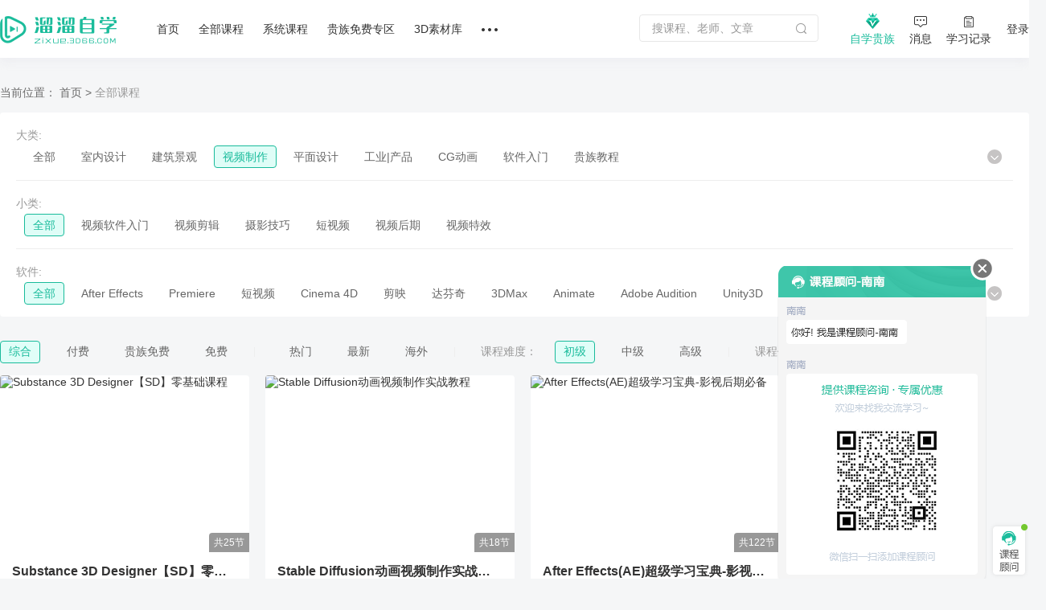

--- FILE ---
content_type: text/html; charset=utf-8
request_url: https://zixue.3d66.com/course_214_0_all_def_1_2.html
body_size: 16435
content:
<!DOCTYPE html>

<head>

    <script src="https://static.3d66.com/zixuev2/src/js/public/isMobile.js"></script>
    <link rel="preload" as="image" href="https://img.3d66.com/new-admin/seo/img/banner-bg-4.png">
    <meta charset="UTF-8">
        <link rel="canonical" href="https://zixue.3d66.com/course_214_0_all_def_1_2.html">
    <title>视频制作视频自学教程_溜溜自学网</title>
<meta name="keywords" content="视频制作课程,视频自学教程,溜溜自学课程">
<meta name="description" content="本栏目提供：视频制作视频自学教程,溜溜自学网提供各种软件免费自学原创视频教程,每一门课程均由实践经验丰富的老师精心录制,每天24小时可免费在线观看学习教程!">
<link href='https://static.3d66.com/public/layui/css/layui.css' rel='stylesheet' type='text/css'/>
<link href='https://static.3d66.com/??public/css/reset.css,www2/css/public/swiper.min.css,public/css/topbar.css,www2/css/footer.css,/www2/css/right-fixed.css,/zixuev2/dist/css/zixue-over.css,/public/plugin/css/input-img-prev.css,/zixuev2/dist/css/new-index.css,/zixuev2/dist/css/conpon-alert.css,/zixuev2/dist/css/function-common.css,/zixuev2/dist/css/course-front.css,/zixuev2/dist/css/new-index.css?v=1760610923' rel='stylesheet' type='text/css'>
<link id='layuicss-layer' rel='stylesheet' type='text/css' href='https://static.3d66.com/public/layer/theme/default/layer.css'>
    <!-- 阿里云waf -->
    <script src="https://aeu.alicdn.com/waf/jquery_221121.min.js"></script>
    <script src="https://aeu.alicdn.com/waf/interfaceacting220819.js"></script>
    <script src="https://aeu.alicdn.com/waf/antidomxss_v640.js"></script>
    
    <!--百度统计代码-->
    <script>
        var _hmt = _hmt || [];
        (function() {
            var hm = document.createElement("script");
            hm.src = "https://hm.baidu.com/hm.js?de9a43418888d1e2c4d93d2fc3aef899";
            var s = document.getElementsByTagName("script")[0];
            s.parentNode.insertBefore(hm, s);
        })();
    </script>
    <!--新加一个百度统计代码-->
    <script>
        var _hmt = _hmt || [];
        (function() {
            var hm = document.createElement("script");
            hm.src = "https://hm.baidu.com/hm.js?5230e87d448bd1b369e5d1d9d2ee08cc";
            var s = document.getElementsByTagName("script")[0];
            s.parentNode.insertBefore(hm, s);
        })();
    </script>
    <!-- Clarity tracking code for https://zixue.3d66.com/ -->
<script>
    (function(c,l,a,r,i,t,y){
        c[a]=c[a]||function(){(c[a].q=c[a].q||[]).push(arguments)};
        t=l.createElement(r);t.async=1;t.src="https://www.clarity.ms/tag/"+i+"?ref=bwt";
        y=l.getElementsByTagName(r)[0];y.parentNode.insertBefore(t,y);
    })(window, document, "clarity", "script", "t5ffh1426w");
</script><link href="https://static.3d66.com/tp/build/modal/css/index.css" rel="stylesheet" type="text/css"></head>
<body>


<input type="hidden" id="page_type" value="list">
<input type="hidden" id="seo_page" name="seo_page" value="2">
<div id="app">
  <div class="soft-nav-outer">
    <div class="soft-nav">
        <div class="container">
           
            <ul class="nav js-nav">
            <div class="logo">
                <a href="/" data-buried="1">
                    <img src="https://static.3d66.com/softv2/images/logo.png" alt="3D溜溜网">
                </a>
            </div>
                <li><a href="/" data-buried="2">首页</a></li>
                <li>
                    <a href="https://zixue.3d66.com/course_0_0_all.html" target="_blank" data-buried="3">全部课程</a>
                    <div class="subnav-all-courses clearfix">
                        <div class="all-left clearfix">
                            <div class="all-list-cousr">
                                <a href="https://zixue.3d66.com/course_619_0_all_def_0.html" target="_blank" class="active">软件课程</a>
                                <div class="icon-bottom"></div>
                            </div>
                            <div class="all-list-cousr">
                                <a href="https://zixue.3d66.com/course_212_0_all_def_0.html" target="_blank">室内设计</a>
                                <div class="icon-bottom"></div>
                            </div>
                            <div class="all-list-cousr">
                                <a href="https://zixue.3d66.com/course_213_0_all_def_0.html" target="_blank">景观建筑</a>
                                <div class="icon-bottom"></div>
                            </div>
                            <div class="all-list-cousr">
                                <a href="https://zixue.3d66.com/course_215_0_all_def_0.html" target="_blank">平面设计</a>
                                <div class="icon-bottom"></div>
                            </div>
                            <div class="all-list-cousr">
                                <a href="https://zixue.3d66.com/course_221_0_all_def_0.html" target="_blank">工业产品</a>
                                <div class="icon-bottom"></div>
                            </div>
                            <div class="all-list-cousr">
                                <a href="https://zixue.3d66.com/course_214_0_all_def_0.html" target="_blank">视频制作</a>
                                <div class="icon-bottom"></div>
                            </div>
                        </div>
                        <div class="nav-soft-content clearfix">
                            <!-- 软件课程 -->
                            <ul class="soft-right clearfix">
                                                                    <li>
                                        <a href="https://zixue.3d66.com/course_0_1_all_def_0.html" target="_blank">3DMax</a>
<!--                                        <span class="tips">HOT</span>-->
                                    </li>
                                                                    <li>
                                        <a href="https://zixue.3d66.com/course_0_4_all_def_0.html" target="_blank">VRay</a>
<!--                                        <span class="tips">HOT</span>-->
                                    </li>
                                                                    <li>
                                        <a href="https://zixue.3d66.com/course_0_5_all_def_0.html" target="_blank">SketchUp</a>
<!--                                        <span class="tips">HOT</span>-->
                                    </li>
                                                                    <li>
                                        <a href="https://zixue.3d66.com/course_0_3_all_def_0.html" target="_blank">AutoCAD</a>
<!--                                        <span class="tips">HOT</span>-->
                                    </li>
                                                                    <li>
                                        <a href="https://zixue.3d66.com/course_0_2_all_def_0.html" target="_blank">Photoshop</a>
<!--                                        <span class="tips">HOT</span>-->
                                    </li>
                                                                    <li>
                                        <a href="https://zixue.3d66.com/course_0_49_all_def_0.html" target="_blank">Corona</a>
<!--                                        <span class="tips">HOT</span>-->
                                    </li>
                                                                    <li>
                                        <a href="https://zixue.3d66.com/course_0_92_all_def_0.html" target="_blank">3DMax+VRay</a>
<!--                                        <span class="tips">HOT</span>-->
                                    </li>
                                                                    <li>
                                        <a href="https://zixue.3d66.com/course_0_36_all_def_0.html" target="_blank">Enscape</a>
<!--                                        <span class="tips">HOT</span>-->
                                    </li>
                                                                    <li>
                                        <a href="https://zixue.3d66.com/course_0_86_all_def_0.html" target="_blank">VRay  for SketchUp</a>
<!--                                        <span class="tips">HOT</span>-->
                                    </li>
                                                                    <li>
                                        <a href="https://zixue.3d66.com/course_0_7_all_def_0.html" target="_blank">After Effects</a>
<!--                                        <span class="tips">HOT</span>-->
                                    </li>
                                                                    <li>
                                        <a href="https://zixue.3d66.com/course_0_18_all_def_0.html" target="_blank">Lumion</a>
<!--                                        <span class="tips">HOT</span>-->
                                    </li>
                                                                    <li>
                                        <a href="https://zixue.3d66.com/course_0_93_all_def_0.html" target="_blank">VRay 5.0</a>
<!--                                        <span class="tips">HOT</span>-->
                                    </li>
                                                                <li><a href="https://zixue.3d66.com/course_0_0_all.html" class="active">更多></a></li>
                            </ul>
                            
                            <!-- 室内设计 -->
                            <ul class="soft-right clearfix">
                                <li>
                                    <a href="https://zixue.3d66.com/course_223_0_all_def_0.html">3D建模</a>
                                    <span class="tips">HOT</span>
                                </li>
                                <li>
                                    <a href="https://zixue.3d66.com/course_224_0_all_def_0.html">渲染表现</a>
                                    <span class="tips">HOT</span>
                                </li>
                                <li>
                                    <a href="https://zixue.3d66.com/course_225_0_all_def_0.html">灯光|材质|贴图</a>
                                </li>
                                <li>
                                    <a href="https://zixue.3d66.com/course_232_0_all_def_0.html">动画漫游</a>
                                </li>
                                <li>
                                    <a href="https://zixue.3d66.com/course_228_0_all_def_0.html">CAD|施工图</a>
                                </li>
                                <li>
                                    <a href="https://zixue.3d66.com/course_227_0_all_def_0.html">方案优化|谈单</a>
                                </li>
                                <li>
                                    <a href="https://zixue.3d66.com/course_231_0_all_def_0.html">色彩软装|彩平图</a>
                                </li>
                                <li>
                                    <a href="https://zixue.3d66.com/course_226_0_all_def_0.html">室内手绘</a>
                                </li>
                                <li>
                                    <a href="https://zixue.3d66.com/course_229_0_all_def_0.html">工艺理论|风水</a>
                                </li>
                                <li>
                                    <a href="https://zixue.3d66.com/course_230_0_all_def_0.html">展厅设计</a>
                                </li>
                                <li>
                                    <a href="https://zixue.3d66.com/course_257_0_all_def_0.html">后期处理</a>
                                </li>
                                <li>
                                    <a href="https://zixue.3d66.com/course_629_0_all_def_0.html">室内合集</a>
                                </li>
                            </ul>

                            <!-- 景观建筑 -->
                            <ul class="soft-right clearfix">
                                <li>
                                    <a href="https://zixue.3d66.com/course_235_0_all_def_0.html">建筑|景观建模</a>
                                </li>
                                <li>
                                    <a href="https://zixue.3d66.com/course_529_0_all_def_0.html">室外渲染表现</a>
                                </li>
                                <li>
                                    <a href="https://zixue.3d66.com/course_236_0_all_def_0.html">建筑动画</a>
                                    <span class="tips">HOT</span>
                                </li>
                                <li>
                                    <a href="https://zixue.3d66.com/course_234_0_all_def_0.html">方案规划</a>
                                </li>
                                <li>
                                    <a href="https://zixue.3d66.com/course_238_0_all_def_0.html">彩平图|分析图</a>
                                </li>
                            </ul>

                            <!-- 平面设计 -->
                            <ul class="soft-right clearfix">
                                <li>
                                    <a href="https://zixue.3d66.com/course_215_2_all_def_0.html">PS零基础</a>
                                    <span class="tips">HOT</span>
                                </li>
                                <li>
                                    <a href="https://zixue.3d66.com/course_624_0_all_def_0.html">矢量绘图</a>
                                </li>
                                <li>
                                    <a href="https://zixue.3d66.com/course_625_0_all_def_0.html">影视广告</a>
                                </li>
                                <li>
                                    <a href="https://zixue.3d66.com/course_584_0_all_def_0.html">电商设计</a>
                                </li>
                                <li>
                                    <a href="https://zixue.3d66.com/course_588_0_all_def_0.html">UI设计</a>
                                </li>
                                <li>
                                    <a href="https://zixue.3d66.com/course_589_0_all_def_0.html">海报设计</a>
                                </li>
                                <li>
                                    <a href="https://zixue.3d66.com/course_585_0_all_def_0.html">摄影修图</a>
                                </li>
                                <li>
                                    <a href="https://zixue.3d66.com/course_376_0_all_def_0.html">手绘</a>
                                </li>
                            </ul>

                            <!-- 工业产品 -->
                            <ul class="soft-right clearfix">
                                <li>
                                    <a href="https://zixue.3d66.com/course_598_0_all_def_0.html">产品设计</a>
                                </li>
                                <li>
                                    <a href="https://zixue.3d66.com/course_600_0_all_def_0.html">模具设计</a>
                                </li>
                                <li>
                                    <a href="https://zixue.3d66.com/course_365_0_all_def_0.html">产品渲染</a>
                                </li>
                                <li>
                                    <a href="https://zixue.3d66.com/course_628_0_all_def_0.html">产品建模</a>
                                </li>
                                <li>
                                    <a href="https://zixue.3d66.com/course_634_0_all_def_0.html">工业建模</a>
                                </li>
                                <li class="tag-bottom">
                                    <a class="point" href="https://zixue.3d66.com/course_638_0_all_def_0.html">贵族教程</a>
                                    <span class="tips">HOT</span>
                                    <div class="icon-bottom"></div>
                                </li>
                                <li>
                                    <a class="point" href="https://zixue.3d66.com/course_0_0_free_def_0.html">免费课程</a>
                                    <div class="icon-bottom"></div>
                                </li>
                            </ul>

                            <!-- 视频制作 -->
                            <ul class="soft-right clearfix">
                                <li>
                                    <a href="https://zixue.3d66.com/course_240_0_all_def_0.html">视频剪辑</a>
                                    <span class="tips">HOT</span>
                                </li>
                                <li>
                                    <a href="https://zixue.3d66.com/course_396_0_all_def_0.html">摄影技巧</a>
                                </li>
                                <li>
                                    <a href="https://zixue.3d66.com/course_241_0_all_def_0.html">短视频</a>
                                </li>
                                <li>
                                    <a href="https://zixue.3d66.com/course_635_0_all_def_0.html">视频特效</a>
                                </li>
                                <li class="tag-bottom">
                                    <a class="point" href="https://zixue.3d66.com/course_216_0_all_def_0.html">CG动画</a>
                                    <div class="icon-bottom"></div>
                                </li>
                                <li>
                                    <a href="https://zixue.3d66.com/course_593_0_all_def_0.html">三维建模</a>
                                </li>
                            </ul>

                            <!-- 广告位 -->
                            <div class="advertising-list">
                                <div class="img-wrap sysFocusImgSing focus66" data-id="593"></div>
                            </div>
                        </div>
                    </div>
                </li>
                <li>
                    <a href="https://zixue.3d66.com/course/collection/index.html" target="_blank" data-buried="4">系统课程</a>
                    
                    <div class="subnav-all-courses left338 clearfix">
                                                <div class="indoor-good-course clearfix">
                                                                    <div class="indoor-list">
                                        <a href="https://zixue.3d66.com/course/collection/1.html" target="_blank">3DMAX建模</a>
                                    </div>
                                                                    <div class="indoor-list">
                                        <a href="https://zixue.3d66.com/course/collection/2.html" target="_blank">SketchUp</a>
                                    </div>
                                                                    <div class="indoor-list">
                                        <a href="https://zixue.3d66.com/course/collection/3.html" target="_blank">CAD施工图</a>
                                    </div>
                                                                    <div class="indoor-list">
                                        <a href="https://zixue.3d66.com/course/collection/4.html" target="_blank">VR渲染表现</a>
                                    </div>
                                                                    <div class="indoor-list">
                                        <a href="https://zixue.3d66.com/course/collection/7.html" target="_blank">Corona渲染</a>
                                    </div>
                                                                    <div class="indoor-list">
                                        <a href="https://zixue.3d66.com/course/collection/5.html" target="_blank">动画漫游</a>
                                    </div>
                                                                    <div class="indoor-list">
                                        <a href="https://zixue.3d66.com/course/collection/6.html" target="_blank">软装 | 手绘</a>
                                    </div>
                                                        </div>
                                                <div class="all-right clearfix">
                                                                <div class="vip-course" data-id="2">
                                        <div class="nav-course-list clearfix">
                                            <a href="/course/1743.html" target="_blank" class="js-goods-course clearfix">
                                                <div class="cover-img">
                                                    <div class="hover-wrap">
                                                        <i class="icon-play"></i>
                                                    </div>
                                                                                                        <img src="https://imgo.3d66.com/zixue/course/20250526/64a463c13f12253d62c0e084c2320a32.jpg" alt="草图大师sketchup+enscape完美设计渲染全流程">
                                                </div>
                                                <div class="course-info">
                                                    <p class="title">草图大师sketchup+enscape完美设计渲染全流程</p>
                                                    <div class="textarea-author clearfix">
                                                        <p class="teacher">
                                                            <!-- <img src="https://img.3d66.com/zixue/enter/20201223/a01a67ff44c028e7c5ab6f791e06b9b2.jpg"> -->
                                                            <span class="author-name">讲师：长情</span>
                                                        </p>
                                                                                                                <span class="numbers">4.97万人在学</span>
                                                    </div>
                                                </div>
                                            </a>
                                        </div>
                                    </div>
                                                                    <div class="vip-course" data-id="5">
                                        <div class="nav-course-list clearfix">
                                            <a href="/course/2124.html" target="_blank" class="js-goods-course clearfix">
                                                <div class="cover-img">
                                                    <div class="hover-wrap">
                                                        <i class="icon-play"></i>
                                                    </div>
                                                                                                        <img src="https://imgo.3d66.com/zixue/course/20250526/f41d7ee4122fa024af6370360a6c89fb.jpg" alt="CR7.1-8.0商业写实渲染系统教程【B套餐】">
                                                </div>
                                                <div class="course-info">
                                                    <p class="title">CR7.1-8.0商业写实渲染系统教程【B套餐】</p>
                                                    <div class="textarea-author clearfix">
                                                        <p class="teacher">
                                                            <!-- <img src="https://img.3d66.com/soft/2021/20211115/9d1e16383c4a1b1eedf1454f1c082e5a.png"> -->
                                                            <span class="author-name">讲师：靠背视觉</span>
                                                        </p>
                                                                                                                <span class="numbers">1.58万人在学</span>
                                                    </div>
                                                </div>
                                            </a>
                                        </div>
                                    </div>
                                                                    <div class="vip-course" data-id="8">
                                        <div class="nav-course-list clearfix">
                                            <a href="/course/1739.html" target="_blank" class="js-goods-course clearfix">
                                                <div class="cover-img">
                                                    <div class="hover-wrap">
                                                        <i class="icon-play"></i>
                                                    </div>
                                                                                                        <img src="https://imgo.3d66.com/zixue/course/20250526/8714e1c54d086cc197fb521f7144900c.jpg" alt="SU室内外高效建模全流程系统课程">
                                                </div>
                                                <div class="course-info">
                                                    <p class="title">SU室内外高效建模全流程系统课程</p>
                                                    <div class="textarea-author clearfix">
                                                        <p class="teacher">
                                                            <!-- <img src="https://img.3d66.com/soft/2021/20211115/9d1e16383c4a1b1eedf1454f1c082e5a.png"> -->
                                                            <span class="author-name">讲师：靠背视觉</span>
                                                        </p>
                                                                                                                <span class="numbers">1.35万人在学</span>
                                                    </div>
                                                </div>
                                            </a>
                                        </div>
                                    </div>
                                                                    <div class="vip-course" data-id="9">
                                        <div class="nav-course-list clearfix">
                                            <a href="/course/1976.html" target="_blank" class="js-goods-course clearfix">
                                                <div class="cover-img">
                                                    <div class="hover-wrap">
                                                        <i class="icon-play"></i>
                                                    </div>
                                                                                                        <img src="https://imgo.3d66.com/zixue/course/20250526/443d3169078f8a29aeab7eea2c999001.jpg" alt="SketchUp2020+Enscape2.91-3.3建模渲染漫游动画">
                                                </div>
                                                <div class="course-info">
                                                    <p class="title">SketchUp2020+Enscape2.91-3.3建模渲染漫游动画</p>
                                                    <div class="textarea-author clearfix">
                                                        <p class="teacher">
                                                            <!-- <img src="https://img.3d66.com/soft/2021/20210623/cfc1f0e92b0ff44391e3bf286db23866.jpg"> -->
                                                            <span class="author-name">讲师：马世强</span>
                                                        </p>
                                                                                                                <span class="numbers">1.63万人在学</span>
                                                    </div>
                                                </div>
                                            </a>
                                        </div>
                                    </div>
                                                                    <div class="vip-course" data-id="4">
                                        <div class="nav-course-list clearfix">
                                            <a href="/course/1843.html" target="_blank" class="js-goods-course clearfix">
                                                <div class="cover-img">
                                                    <div class="hover-wrap">
                                                        <i class="icon-play"></i>
                                                    </div>
                                                                                                        <img src="https://imgo.3d66.com/zixue/course/20250526/81288ab44cc4f26e9aa5f428a37f7dbd.jpg" alt="AutoCAD2020工装施工图及深化教程">
                                                </div>
                                                <div class="course-info">
                                                    <p class="title">AutoCAD2020工装施工图及深化教程</p>
                                                    <div class="textarea-author clearfix">
                                                        <p class="teacher">
                                                            <!-- <img src="https://img.3d66.com/soft/2020/20201022/ccb33984241acc4195e351fcb6e86616.jpg"> -->
                                                            <span class="author-name">讲师：归燕老师</span>
                                                        </p>
                                                                                                                <span class="numbers">5.06万人在学</span>
                                                    </div>
                                                </div>
                                            </a>
                                        </div>
                                    </div>
                                                        </div>
                                            </div>
                </li>
                <li><a href="/course_0_0_vip_def_0.html" target="_blank" data-buried="5">贵族免费专区</a></li>
                <li><a href="https://3d.3d66.com/" target="_blank" data-buried="6">3D素材库</a></li>
              
                
                <li>
                    <a href="/"><i class="nav-more"></i></a>
                    <div class="more-all">
                        <a href="https://zixue.3d66.com/enter.html" target="_blank" class="active" data-buried="7">讲师合作</a>
                        <a href="https://zixue.3d66.com/article/index.html" target="_blank" data-buried="8">课程文章</a>
                        <a href="https://www.3d66.com/answers/question.html" target="_blank" data-buried="9">问答专区</a>
                        <a href="https://zixue.3d66.com/popsoft.html" target="_blank" data-buried="10">软件下载</a>
<!--                        <a href="--><?//= \app\common\helpers\Html::zixueUrl("/course_228_0_all_def_0.html") ?><!--">职业路径</a>-->
<!--                        <a href="--><?//= \app\common\helpers\Html::zixueUrl("/liveList.html") ?><!--" target="_blank">直播</a>-->
                    </div>
                </li>
            </ul>
            <div class="nav-right clearfix">
                <div class="search-nav-panel">
                    <div class="searchbox clearfix">
                        <label for="jsSearchKey">
                            <input id="jsSearchKey" type="text" class="soft-searchkey js-searchkey js-soft-searchkey" placeholder="搜课程、老师、文章" autocomplete="off" maxlength="100"
                                   data-place="3">
                        </label>
                        <span class="search-icon searchbtn js-search jsSearchBtn"></span>
                    </div>
                </div>
                <!-- <div class="myself settlement-icon sysFocusImgSing focus66" data-id="467"></div> -->
                <div class="myself noble-vip">
                    <a rel="nofollow" class="teacher-in nav-vip" href="/vip.html" target="_blank" data-buried="11">
                        <i class="vip-icon"></i>
                        <div>自学贵族</div>
                    </a>
                    <div class="vip-tips vip-tips-two is-logined js_ZxVipType">
                        <a href="/vip.html" target="_blank" class="btn-vip-tips"></a>
                    </div>
                </div>
                <div class="myself">
                    <a rel="nofollow" class="teacher-in nav-message" href="https://user.3d66.com/msg/index_list/index" target="_blank" data-buried="12">
                    <i class="icon-message"></i><div>消息</div>
                    </a>
                </div>
                <div class="myself">
                    <a rel="nofollow" class="teacher-in" href="/manager_course/user/index" target="_blank" data-buried="13">
                        <i class="icon-record"></i><div>学习记录</div>
                    </a>
                </div>
                <div class="btn-login js_Myself juser-login" data-buried="15">
                    <section>
                        登录
                    </section>
                </div>
            </div>
        </div>
    </div>
</div>

  <!-- 幻灯片部分 -->
    
  <!-- 分类列表 -->
  <div class="content sort-header">
    <div class="container">
      <!-- 单张图广告位 -->
      <div class="single-bg sysFocusImgSing focus66" data-id="342">
      </div>

      <div class="nav-breadcrumb">
        <span>当前位置：</span>
        <a href="/">首页</a>
        >
        <p><span class="col-999">全部课程</span></p>
      </div>

      <!-- 类别筛选 -->
            <div class="sort-wrap">
<!-- 大类 -->
<div class="sort-item clearfix">
    <label class="label-name">大类:</label>
    <div class="sub-lists clearfix">
        <ul class="other-wrap">
            <li class="">
                <a href="https://zixue.3d66.com/course_0_0_all.html">全部</a>
            </li>
                                <li class="">
                        <a href="https://zixue.3d66.com/course_212_0_all_def_0.html">室内设计</a>
                    </li>
                                    <li class="">
                        <a href="https://zixue.3d66.com/course_213_0_all_def_0.html">建筑景观</a>
                    </li>
                                    <li class="active">
                        <a href="https://zixue.3d66.com/course_214_0_all_def_0.html">视频制作</a>
                    </li>
                                    <li class="">
                        <a href="https://zixue.3d66.com/course_215_0_all_def_0.html">平面设计</a>
                    </li>
                                    <li class="">
                        <a href="https://zixue.3d66.com/course_221_0_all_def_0.html">工业|产品</a>
                    </li>
                                    <li class="">
                        <a href="https://zixue.3d66.com/course_216_0_all_def_0.html">CG动画</a>
                    </li>
                                    <li class="">
                        <a href="https://zixue.3d66.com/course_619_0_all_def_0.html">软件入门</a>
                    </li>
                                    <li class="">
                        <a href="https://zixue.3d66.com/course_638_0_all_def_0.html">贵族教程</a>
                    </li>
                            <span class="other-lists-extend"></span>
                        <span class="other-lists-relevant" style="display: inline-block;"></span>
                    </ul>
    </div>
</div>
<!-- 小类 -->
<div class="sort-item sub clearfix">
    <label class="label-name">小类:</label>
    <div class=" sub-lists">
        <ul class="other-wrap">
            <li class="active">
                <a
                    href="https://zixue.3d66.com/course_214_all.html">全部</a>
            </li>
                                <li class=""  style="display: none;" >
                        <a href="https://zixue.3d66.com/course_222_0_all_def_0.html"
                           class="parent_id_212">室内入门</a>
                    </li>
                                    <li class=""  style="display: none;" >
                        <a href="https://zixue.3d66.com/course_223_0_all_def_0.html"
                           class="parent_id_212">3D建模</a>
                    </li>
                                    <li class=""  style="display: none;" >
                        <a href="https://zixue.3d66.com/course_224_0_all_def_0.html"
                           class="parent_id_212">渲染表现</a>
                    </li>
                                    <li class=""  style="display: none;" >
                        <a href="https://zixue.3d66.com/course_228_0_all_def_0.html"
                           class="parent_id_212">CAD|施工图</a>
                    </li>
                                    <li class=""  style="display: none;" >
                        <a href="https://zixue.3d66.com/course_225_0_all_def_0.html"
                           class="parent_id_212">灯光|材质|贴图</a>
                    </li>
                                    <li class=""  style="display: none;" >
                        <a href="https://zixue.3d66.com/course_232_0_all_def_0.html"
                           class="parent_id_212">动画漫游</a>
                    </li>
                                    <li class=""  style="display: none;" >
                        <a href="https://zixue.3d66.com/course_229_0_all_def_0.html"
                           class="parent_id_212">室内理论基础</a>
                    </li>
                                    <li class=""  style="display: none;" >
                        <a href="https://zixue.3d66.com/course_227_0_all_def_0.html"
                           class="parent_id_212">方案优化|谈单</a>
                    </li>
                                    <li class=""  style="display: none;" >
                        <a href="https://zixue.3d66.com/course_231_0_all_def_0.html"
                           class="parent_id_212">色彩软装|彩平图</a>
                    </li>
                                    <li class=""  style="display: none;" >
                        <a href="https://zixue.3d66.com/course_226_0_all_def_0.html"
                           class="parent_id_212">室内手绘</a>
                    </li>
                                    <li class=""  style="display: none;" >
                        <a href="https://zixue.3d66.com/course_230_0_all_def_0.html"
                           class="parent_id_212">展厅设计</a>
                    </li>
                                    <li class=""  style="display: none;" >
                        <a href="https://zixue.3d66.com/course_583_0_all_def_0.html"
                           class="parent_id_215">平面软件入门</a>
                    </li>
                                    <li class=""  style="display: none;" >
                        <a href="https://zixue.3d66.com/course_586_0_all_def_0.html"
                           class="parent_id_215">抠图/修图</a>
                    </li>
                                    <li class=""  style="display: none;" >
                        <a href="https://zixue.3d66.com/course_624_0_all_def_0.html"
                           class="parent_id_215">矢量绘图</a>
                    </li>
                                    <li class=""  style="display: none;" >
                        <a href="https://zixue.3d66.com/course_625_0_all_def_0.html"
                           class="parent_id_215">影视广告</a>
                    </li>
                                    <li class=""  style="display: none;" >
                        <a href="https://zixue.3d66.com/course_584_0_all_def_0.html"
                           class="parent_id_215">电商设计</a>
                    </li>
                                    <li class=""  style="display: none;" >
                        <a href="https://zixue.3d66.com/course_588_0_all_def_0.html"
                           class="parent_id_215">UI设计</a>
                    </li>
                                    <li class=""  style="display: none;" >
                        <a href="https://zixue.3d66.com/course_589_0_all_def_0.html"
                           class="parent_id_215">海报设计</a>
                    </li>
                                    <li class=""  style="display: none;" >
                        <a href="https://zixue.3d66.com/course_585_0_all_def_0.html"
                           class="parent_id_215">摄影修图</a>
                    </li>
                                    <li class=""  style="display: none;" >
                        <a href="https://zixue.3d66.com/course_235_0_all_def_0.html"
                           class="parent_id_213">建筑|景观建模</a>
                    </li>
                                    <li class=""  style="display: none;" >
                        <a href="https://zixue.3d66.com/course_529_0_all_def_0.html"
                           class="parent_id_213">室外渲染表现</a>
                    </li>
                                    <li class=""  style="display: none;" >
                        <a href="https://zixue.3d66.com/course_236_0_all_def_0.html"
                           class="parent_id_213">建筑动画</a>
                    </li>
                                    <li class=""  style="display: none;" >
                        <a href="https://zixue.3d66.com/course_234_0_all_def_0.html"
                           class="parent_id_213">方案规划</a>
                    </li>
                                    <li class=""  style="display: none;" >
                        <a href="https://zixue.3d66.com/course_532_0_all_def_0.html"
                           class="parent_id_213">建筑景观入门</a>
                    </li>
                                    <li class=""  style="display: none;" >
                        <a href="https://zixue.3d66.com/course_238_0_all_def_0.html"
                           class="parent_id_213">彩平图|分析图</a>
                    </li>
                                    <li class=""  style="display: ;" >
                        <a href="https://zixue.3d66.com/course_239_0_all_def_0.html"
                           class="parent_id_214">视频软件入门</a>
                    </li>
                                    <li class=""  style="display: ;" >
                        <a href="https://zixue.3d66.com/course_240_0_all_def_0.html"
                           class="parent_id_214">视频剪辑</a>
                    </li>
                                    <li class=""  style="display: ;" >
                        <a href="https://zixue.3d66.com/course_396_0_all_def_0.html"
                           class="parent_id_214">摄影技巧</a>
                    </li>
                                    <li class=""  style="display: ;" >
                        <a href="https://zixue.3d66.com/course_241_0_all_def_0.html"
                           class="parent_id_214">短视频</a>
                    </li>
                                    <li class=""  style="display: ;" >
                        <a href="https://zixue.3d66.com/course_433_0_all_def_0.html"
                           class="parent_id_214">视频后期</a>
                    </li>
                                    <li class=""  style="display: none;" >
                        <a href="https://zixue.3d66.com/course_591_0_all_def_0.html"
                           class="parent_id_216">CG入门</a>
                    </li>
                                    <li class=""  style="display: none;" >
                        <a href="https://zixue.3d66.com/course_593_0_all_def_0.html"
                           class="parent_id_216">三维建模</a>
                    </li>
                                    <li class=""  style="display: none;" >
                        <a href="https://zixue.3d66.com/course_592_0_all_def_0.html"
                           class="parent_id_216">次世代角色</a>
                    </li>
                                    <li class=""  style="display: none;" >
                        <a href="https://zixue.3d66.com/course_594_0_all_def_0.html"
                           class="parent_id_216">材质|灯光|脚本</a>
                    </li>
                                    <li class=""  style="display: none;" >
                        <a href="https://zixue.3d66.com/course_595_0_all_def_0.html"
                           class="parent_id_216"> 游戏特效</a>
                    </li>
                                    <li class=""  style="display: none;" >
                        <a href="https://zixue.3d66.com/course_596_0_all_def_0.html"
                           class="parent_id_216">地编场景</a>
                    </li>
                                    <li class=""  style="display: none;" >
                        <a href="https://zixue.3d66.com/course_628_0_all_def_0.html"
                           class="parent_id_221">产品建模</a>
                    </li>
                                    <li class=""  style="display: none;" >
                        <a href="https://zixue.3d66.com/course_365_0_all_def_0.html"
                           class="parent_id_221">产品渲染</a>
                    </li>
                                    <li class=""  style="display: none;" >
                        <a href="https://zixue.3d66.com/course_600_0_all_def_0.html"
                           class="parent_id_221">模具设计</a>
                    </li>
                                    <li class=""  style="display: none;" >
                        <a href="https://zixue.3d66.com/course_598_0_all_def_0.html"
                           class="parent_id_221"> 产品设计</a>
                    </li>
                                    <li class=""  style="display: none;" >
                        <a href="https://zixue.3d66.com/course_620_0_all_def_0.html"
                           class="parent_id_619">室内设计软件</a>
                    </li>
                                    <li class=""  style="display: none;" >
                        <a href="https://zixue.3d66.com/course_646_0_all_def_0.html"
                           class="parent_id_619">平面设计软件</a>
                    </li>
                                    <li class=""  style="display: none;" >
                        <a href="https://zixue.3d66.com/course_647_0_all_def_0.html"
                           class="parent_id_619">视频制作软件</a>
                    </li>
                                    <li class=""  style="display: none;" >
                        <a href="https://zixue.3d66.com/course_257_0_all_def_0.html"
                           class="parent_id_212">后期处理</a>
                    </li>
                                    <li class=""  style="display: none;" >
                        <a href="https://zixue.3d66.com/course_611_0_all_def_0.html"
                           class="parent_id_619">办公常用软件</a>
                    </li>
                                    <li class=""  style="display: none;" >
                        <a href="https://zixue.3d66.com/course_622_0_all_def_0.html"
                           class="parent_id_215">传统美术</a>
                    </li>
                                    <li class=""  style="display: none;" >
                        <a href="https://zixue.3d66.com/course_627_0_all_def_0.html"
                           class="parent_id_212">全屋定制</a>
                    </li>
                                    <li class=""  style="display: none;" >
                        <a href="https://zixue.3d66.com/course_629_0_all_def_0.html"
                           class="parent_id_212">室内合集</a>
                    </li>
                                    <li class=""  style="display: none;" >
                        <a href="https://zixue.3d66.com/course_376_0_all_def_0.html"
                           class="parent_id_215">手绘</a>
                    </li>
                                    <li class=""  style="display: none;" >
                        <a href="https://zixue.3d66.com/course_634_0_all_def_0.html"
                           class="parent_id_221">CAD机械设计</a>
                    </li>
                                    <li class=""  style="display: ;" >
                        <a href="https://zixue.3d66.com/course_635_0_all_def_0.html"
                           class="parent_id_214">视频特效</a>
                    </li>
                                    <li class=""  style="display: none;" >
                        <a href="https://zixue.3d66.com/course_639_0_all_def_0.html"
                           class="parent_id_638">室内设计</a>
                    </li>
                                    <li class=""  style="display: none;" >
                        <a href="https://zixue.3d66.com/course_640_0_all_def_0.html"
                           class="parent_id_638">建筑景观</a>
                    </li>
                                    <li class=""  style="display: none;" >
                        <a href="https://zixue.3d66.com/course_641_0_all_def_0.html"
                           class="parent_id_638">视频制作</a>
                    </li>
                                    <li class=""  style="display: none;" >
                        <a href="https://zixue.3d66.com/course_642_0_all_def_0.html"
                           class="parent_id_638">平面设计</a>
                    </li>
                                    <li class=""  style="display: none;" >
                        <a href="https://zixue.3d66.com/course_643_0_all_def_0.html"
                           class="parent_id_638">工业/产品</a>
                    </li>
                                    <li class=""  style="display: none;" >
                        <a href="https://zixue.3d66.com/course_645_0_all_def_0.html"
                           class="parent_id_638">软件入门</a>
                    </li>
                                    <li class=""  style="display: none;" >
                        <a href="https://zixue.3d66.com/course_648_0_all_def_0.html"
                           class="parent_id_215">品牌设计</a>
                    </li>
                                    <li class=""  style="display: none;" >
                        <a href="https://zixue.3d66.com/course_649_0_all_def_0.html"
                           class="parent_id_215">店面设计</a>
                    </li>
                                    <li class=""  style="display: none;" >
                        <a href="https://zixue.3d66.com/course_650_0_all_def_0.html"
                           class="parent_id_215">包装设计</a>
                    </li>
                                    <li class=""  style="display: none;" >
                        <a href="https://zixue.3d66.com/course_651_0_all_def_0.html"
                           class="parent_id_215">设计思维</a>
                    </li>
                                    <li class=""  style="display: none;" >
                        <a href="https://zixue.3d66.com/course_652_0_all_def_0.html"
                           class="parent_id_216">虚幻引擎UE5</a>
                    </li>
                                    <li class=""  style="display: none;" >
                        <a href="https://zixue.3d66.com/course_654_0_all_def_0.html"
                           class="parent_id_638">CG动画</a>
                    </li>
                                    <li class=""  style="display: none;" >
                        <a href="https://zixue.3d66.com/course_414_0_all_def_0.html"
                           class="parent_id_215">服装设计</a>
                    </li>
                            <span class="other-lists-extend"></span>
        </ul>
    </div>
    <span class="sort-more" style="display: none;">
        		更多&nbsp;<i class="iconfont">&#xe600;</i>
        </span>
</div>
  <!-- 小类 -->
        <div class="sort-item sub clearfix"
      >
    <label class="label-name">软件:</label>
    <div class=" sub-lists">
      <ul class="other-wrap">
        <li class="active">
          <a
            href="https://zixue.3d66.com/course_0_0_all.html">全部</a>
        </li>
                            <li class="">
                <a href="https://zixue.3d66.com/course_214_7_all_def_0.html">
                    After Effects</a>
              </li>
                            <li class="">
                <a href="https://zixue.3d66.com/course_214_6_all_def_0.html">
                     Premiere</a>
              </li>
                            <li class="">
                <a href="https://zixue.3d66.com/course_214_78_all_def_0.html">
                    短视频</a>
              </li>
                            <li class="">
                <a href="https://zixue.3d66.com/course_214_16_all_def_0.html">
                    Cinema 4D</a>
              </li>
                            <li class="">
                <a href="https://zixue.3d66.com/course_214_97_all_def_0.html">
                    剪映</a>
              </li>
                            <li class="">
                <a href="https://zixue.3d66.com/course_214_45_all_def_0.html">
                    达芬奇</a>
              </li>
                            <li class="">
                <a href="https://zixue.3d66.com/course_214_1_all_def_0.html">
                    3DMax</a>
              </li>
                            <li class="">
                <a href="https://zixue.3d66.com/course_214_113_all_def_0.html">
                    Animate</a>
              </li>
                            <li class="">
                <a href="https://zixue.3d66.com/course_214_50_all_def_0.html">
                    Adobe Audition</a>
              </li>
                            <li class="">
                <a href="https://zixue.3d66.com/course_214_69_all_def_0.html">
                    Unity3D</a>
              </li>
                            <li class="">
                <a href="https://zixue.3d66.com/course_214_106_all_def_0.html">
                    Midjourney</a>
              </li>
                            <li class="">
                <a href="https://zixue.3d66.com/course_214_107_all_def_0.html">
                    Stable diffusion</a>
              </li>
                            <li class="">
                <a href="https://zixue.3d66.com/course_214_111_all_def_0.html">
                    Substance 3D Designer</a>
              </li>
                            <li class="">
                <a href="https://zixue.3d66.com/course_214_29_all_def_0.html">
                    PPT</a>
              </li>
                            <li class="">
                <a href="https://zixue.3d66.com/course_214_33_all_def_0.html">
                    Octane</a>
              </li>
                            <li class="">
                <a href="https://zixue.3d66.com/course_214_37_all_def_0.html">
                    Filmora</a>
              </li>
                            <li class="">
                <a href="https://zixue.3d66.com/course_214_52_all_def_0.html">
                    会声会影</a>
              </li>
                            <li class="">
                <a href="https://zixue.3d66.com/course_214_71_all_def_0.html">
                    爱剪辑</a>
              </li>
                            <li class="">
                <a href="https://zixue.3d66.com/course_214_80_all_def_0.html">
                    Flinto</a>
              </li>
                            <li class="">
                <a href="https://zixue.3d66.com/course_214_83_all_def_0.html">
                    Final Cut X</a>
              </li>
                            <li class="">
                <a href="https://zixue.3d66.com/course_214_2_all_def_0.html">
                    Photoshop</a>
              </li>
                            <li class="">
                <a href="https://zixue.3d66.com/course_214_104_all_def_0.html">
                    Octane Render</a>
              </li>
                      <span class="other-lists-extend"></span>
      </ul>
    </div>
    <span class="sort-more" style="display: none;">
        		更多&nbsp;<i class="iconfont">&#xe600;</i>
        </span>
  </div>
    </div>
<div class="zixue-sort-data">
        <!-- 相关的标签列表 -->
    <div class="sort-item sub sort-relevant clearfix" >
          <label class="label-name">相关:</label>
          <div class=" sub-lists">
            <ul class="other-wrap">
                              <li>
                <a href="https://zixue.3d66.com/courserelation/relation_284969.html">C4D插件epmv安装教程</a>
              </li>
                              <li>
                <a href="https://zixue.3d66.com/courserelation/relation_279707.html">C4D新闻联播片头制作教程</a>
              </li>
                              <li>
                <a href="https://zixue.3d66.com/courserelation/relation_280540.html">C4D中文版PDF教程</a>
              </li>
                              <li>
                <a href="https://zixue.3d66.com/courserelation/relation_281824.html">C4D曾神教程</a>
              </li>
                              <li>
                <a href="https://zixue.3d66.com/courserelation/relation_278923.html">C4D画正八面体教程</a>
              </li>
                              <li>
                <a href="https://zixue.3d66.com/courserelation/relation_284417.html">C4D ks渲染器教程</a>
              </li>
                              <li>
                <a href="https://zixue.3d66.com/courserelation/relation_287155.html">C4D导入obj文件教程</a>
              </li>
                              <li>
                <a href="https://zixue.3d66.com/courserelation/relation_276397.html">C4D百度网盘分享教程</a>
              </li>
                              <li>
                <a href="https://zixue.3d66.com/courserelation/relation_282829.html">C4D物体吸附教程</a>
              </li>
                              <li>
                <a href="https://zixue.3d66.com/courserelation/relation_279298.html">C4D怎么导入hdr教程</a>
              </li>
                              <li>
                <a href="https://zixue.3d66.com/courserelation/relation_279324.html">C4D导入obj序列教程</a>
              </li>
                              <li>
                <a href="https://zixue.3d66.com/courserelation/relation_281895.html">C4D阿诺德材质预设安装教程</a>
              </li>
                              <li>
                <a href="https://zixue.3d66.com/courserelation/relation_282710.html">C4D制作文化墙教程</a>
              </li>
                              <li>
                <a href="https://zixue.3d66.com/courserelation/relation_283110.html">C4D云渲染教程</a>
              </li>
                              <li>
                <a href="https://zixue.3d66.com/courserelation/relation_278061.html">C4D鱼眼镜头教程</a>
              </li>
                              <li>
                <a href="https://zixue.3d66.com/courserelation/relation_282554.html">C4D怎么做党建文化墙教程</a>
              </li>
                              <li>
                <a href="https://zixue.3d66.com/courserelation/relation_276959.html">C4D描边教程</a>
              </li>
                              <li>
                <a href="https://zixue.3d66.com/courserelation/relation_288172.html">C4D制作360度全景图教程</a>
              </li>
                              <li>
                <a href="https://zixue.3d66.com/courserelation/relation_283160.html">C4D 完全自学教程</a>
              </li>
                              <li>
                <a href="https://zixue.3d66.com/courserelation/relation_283747.html">C4D物理天空怎么设置教程</a>
              </li>
                              <li>
                                  <a href="https://www.3d66.com/map/course_39.html">更多&nbsp;&gt;</a>
              </li>
            </ul>
          </div>
                    <!-- 收起相关标签图标 -->
          <span class="new-sort-style-more2"></span>
                  </div>
    </div>

      <!-- 分类筛选 -->
            <div class="sort-screen-wrap">
        <!-- 筛选 -->
        <div class="screen-item">
          <!-- <span>筛选：</span> -->
          <ul>
            <li class="active">
              <a href="https://zixue.3d66.com/course_214_0_all_def_1.html">综合</a>
            </li>
			<li class="">
			  <a href="https://zixue.3d66.com/course_214_0_pay_def_1.html">付费</a>
			</li>
            <li class="">
              <a href="https://zixue.3d66.com/course_214_0_vip_def_1.html">贵族免费</a>
            </li>
            <li class="">
              <a href="https://zixue.3d66.com/course_214_0_free_def_1.html">免费</a>
            </li>
            <li style="display: none;" class="">
              <a href="https://zixue.3d66.com/course_214_0_discount_def_1.html">贵族折扣</a>
            </li>
            
          </ul>
        </div>
        <span class="vertical-line"></span>
        <!-- 排序 -->
        <div class="screen-item">
          <!-- <span>排序：</span> -->
          <ul>
            <li class=""><a href="https://zixue.3d66.com/course_214_0_all_hot_1.html">热门</a></li>
            <li class=""><a href="https://zixue.3d66.com/course_214_0_all_new_1.html">最新</a></li>
              <li class=""><a href="https://zixue.3d66.com/course_214_0_all_def_5.html">海外</a></li>
          </ul>
        </div>
        <span class="vertical-line"></span>
        <!-- 难度 -->
        <div class="screen-item">
          <span>课程难度：</span>
          <ul>
            <li class="active"><a href="https://zixue.3d66.com/course_214_0_all_def_1.html">初级</a></li>
            <li class=""><a href="https://zixue.3d66.com/course_214_0_all_def_2.html">中级</a></li>
            <li class=""><a href="https://zixue.3d66.com/course_214_0_all_def_3.html">高级</a></li>
          </ul>
        </div>
        <span class="vertical-line"></span>
        <!-- 课程价格 -->
        <div class="screen-item">
          <span>课程价格：</span>
          <ul>
            <li class=""><a href="https://zixue.3d66.com/course_214_0_all_pdesc_1.html">由高到低</a></li>
            <li class=""><a href="https://zixue.3d66.com/course_214_0_all_pasc_1.html">由低到高</a></li>
          </ul>
        </div>
      </div>
            </div>
  </div>
  <!-- 中间部分 -->
  <div class="content">
    <div class="container">
      <!-- 课程列表 -->
                  <div class="soft-course-lists clearfix">
            <div class="soft-course clearfix">
  <ul class="course-wrap">
              <li data-position="1" data-id="2575">
			<div class="course-focus sysFocusImgSing focus66 clearfix" data-id="577"></div>
                      <a class="item-link" target="_blank"
                        href="/course/2575.html?click_res_source=2"
                      >
            <div class="cover-img">
              <img class="main-course-img" src="https://imgo.3d66.com/zixue/course/20250526/25b109a5d8463227b4d7d8c90b273440.jpg?x-oss-process=image/format,avif" alt="Substance 3D Designer【SD】零基础课程" title="Substance 3D Designer【SD】零基础课程"/>
                            <span class="label">共25节</span>
                            <div class="hover-wrap">
                <span class="icon-play"></span>
              </div>
            </div>
          </a>
          <div class="course-info">
            <a class="title"
                            href="/course/2575.html?click_res_source=2"
                             target="_blank">Substance 3D Designer【SD】零基础课程</a>
            <p class="label-group">
              <!-- 其他标签 -->
                                <span class="lv-label">基础入门</span>
                            <!-- 学习人数 -->
                            <i class="lv-label">635人在看</i>
                            <a class="teacher rig-label" href="/course/teacher/10" target="_blank" rel="nofollow">
                <img
                  src="https://img.3d66.com/soft/2021/20210609/f12cf8a3010b96c5f7b166a81b94f407.jpg" alt="图片">
                <span class="author-name">龙哥3Dmax课堂</span>
              </a>
            </p>

              <!-- 课程图片下方第三排 价格标签 -->
                                <!-- 售价和贵族价 -->
                  <p class="new-vip-group clearfix">
                      <span class="left-red">￥89 <i class="vip-price">贵族价</i></span>
                      <span class="original-price">￥99</span>
                      <!-- 有券课程 -->
                                        </p>
              
            <!-- 课程图片下方第四排 讲师 -->
            <div class="textarea-author clearfix" style="display: none;">
             
                             </div>
          </div>
        </li>
              <li data-position="2" data-id="2548">
			<div class="course-focus sysFocusImgSing focus66 clearfix" data-id="577"></div>
                      <a class="item-link" target="_blank"
                        href="/course/2548.html?click_res_source=2"
                      >
            <div class="cover-img">
              <img class="main-course-img" src="https://imgo.3d66.com/zixue/course/20250526/f6536ef5c0bbc00563b37fea199ebbf1.jpg?x-oss-process=image/format,avif" alt="Stable Diffusion动画视频制作实战教程" title="Stable Diffusion动画视频制作实战教程"/>
                            <span class="label">共18节</span>
                            <div class="hover-wrap">
                <span class="icon-play"></span>
              </div>
            </div>
          </a>
          <div class="course-info">
            <a class="title"
                            href="/course/2548.html?click_res_source=2"
                             target="_blank">Stable Diffusion动画视频制作实战教程</a>
            <p class="label-group">
              <!-- 其他标签 -->
                                <span class="lv-label">基础入门</span>
                            <!-- 学习人数 -->
                            <i class="lv-label">745人在看</i>
                            <a class="teacher rig-label" href="/course/teacher/420" target="_blank" rel="nofollow">
                <img
                  src="https://img.3d66.com/zixue/enter/20240805/1ab574ed0711a106be8c0435ae3ac615.jpg" alt="图片">
                <span class="author-name">韦玮</span>
              </a>
            </p>

              <!-- 课程图片下方第三排 价格标签 -->
                                <!-- 售价和贵族价 -->
                  <p class="new-vip-group clearfix">
                      <span class="left-red">￥49.9 <i class="vip-price">贵族价</i></span>
                      <span class="original-price">￥49.9</span>
                      <!-- 有券课程 -->
                                        </p>
              
            <!-- 课程图片下方第四排 讲师 -->
            <div class="textarea-author clearfix" style="display: none;">
             
                             </div>
          </div>
        </li>
              <li data-position="3" data-id="2525">
			<div class="course-focus sysFocusImgSing focus66 clearfix" data-id="577"></div>
                      <a class="item-link" target="_blank"
                        href="/course/2525.html?click_res_source=2"
                      >
            <div class="cover-img">
              <img class="main-course-img" src="https://imgo.3d66.com/zixue/course/20250526/fdffc14e7aafacc7dfc164b5dbacb32e.jpg?x-oss-process=image/format,avif" alt="After Effects(AE)超级学习宝典-影视后期必备" title="After Effects(AE)超级学习宝典-影视后期必备"/>
                            <span class="label">共122节</span>
                            <div class="hover-wrap">
                <span class="icon-play"></span>
              </div>
            </div>
          </a>
          <div class="course-info">
            <a class="title"
                            href="/course/2525.html?click_res_source=2"
                             target="_blank">After Effects(AE)超级学习宝典-影视后期必备</a>
            <p class="label-group">
              <!-- 其他标签 -->
                                <span class="lv-label">基础入门</span>
                            <!-- 学习人数 -->
                            <i class="lv-label">4590人在看</i>
                            <a class="teacher rig-label" href="/course/teacher/413" target="_blank" rel="nofollow">
                <img
                  src="https://img.3d66.com/soft/2024/20240328/c42adff90c96d6c9c599ca12325170b6.jpg" alt="图片">
                <span class="author-name">宋柏磊</span>
              </a>
            </p>

              <!-- 课程图片下方第三排 价格标签 -->
                                <!-- 售价和贵族价 -->
                  <p class="new-vip-group clearfix">
                      <span class="left-red">￥129 <i class="vip-price">贵族价</i></span>
                      <span class="original-price">￥149</span>
                      <!-- 有券课程 -->
                                        </p>
              
            <!-- 课程图片下方第四排 讲师 -->
            <div class="textarea-author clearfix" style="display: none;">
             
                             </div>
          </div>
        </li>
              <li data-position="4" data-id="2523">
			<div class="course-focus sysFocusImgSing focus66 clearfix" data-id="577"></div>
                      <a class="item-link" target="_blank"
                        href="/course/2523.html?click_res_source=2"
                      >
            <div class="cover-img">
              <img class="main-course-img" src="https://imgo.3d66.com/zixue/course/20250526/4996da57210f10a3424220bc2c2229dd.jpg?x-oss-process=image/format,avif" alt="PR2022零基础到精通课程" title="PR2022零基础到精通课程"/>
                            <span class="label">共30节</span>
                            <div class="hover-wrap">
                <span class="icon-play"></span>
              </div>
            </div>
          </a>
          <div class="course-info">
            <a class="title"
                            href="/course/2523.html?click_res_source=2"
                             target="_blank">PR2022零基础到精通课程</a>
            <p class="label-group">
              <!-- 其他标签 -->
                                <span class="lv-label">基础入门</span>
                            <!-- 学习人数 -->
                            <i class="lv-label">846人在看</i>
                            <a class="teacher rig-label" href="/course/teacher/413" target="_blank" rel="nofollow">
                <img
                  src="https://img.3d66.com/soft/2024/20240328/c42adff90c96d6c9c599ca12325170b6.jpg" alt="图片">
                <span class="author-name">宋柏磊</span>
              </a>
            </p>

              <!-- 课程图片下方第三排 价格标签 -->
                                <!-- 售价和贵族价 -->
                  <p class="new-vip-group clearfix">
                      <span class="left-red">￥59.9 <i class="vip-price">贵族价</i></span>
                      <span class="original-price">￥69.9</span>
                      <!-- 有券课程 -->
                                        </p>
              
            <!-- 课程图片下方第四排 讲师 -->
            <div class="textarea-author clearfix" style="display: none;">
             
                             </div>
          </div>
        </li>
              <li data-position="5" data-id="2522">
			<div class="course-focus sysFocusImgSing focus66 clearfix" data-id="577"></div>
                      <a class="item-link" target="_blank"
                        href="/course/2522.html?click_res_source=2"
                      >
            <div class="cover-img">
              <img class="main-course-img" src="https://imgo.3d66.com/zixue/course/20250526/7768f122b320f6a8f4e2ae9f96f136c1.jpg?x-oss-process=image/format,avif" alt="30分钟学会视频剪辑-PR专项教程" title="30分钟学会视频剪辑-PR专项教程"/>
                            <span class="label">共1节</span>
                            <div class="hover-wrap">
                <span class="icon-play"></span>
              </div>
            </div>
          </a>
          <div class="course-info">
            <a class="title"
                            href="/course/2522.html?click_res_source=2"
                             target="_blank">30分钟学会视频剪辑-PR专项教程</a>
            <p class="label-group">
              <!-- 其他标签 -->
                                <span class="lv-label">基础入门</span>
                            <!-- 学习人数 -->
                            <a class="teacher rig-label" href="/course/teacher/413" target="_blank" rel="nofollow">
                <img
                  src="https://img.3d66.com/soft/2024/20240328/c42adff90c96d6c9c599ca12325170b6.jpg" alt="图片">
                <span class="author-name">宋柏磊</span>
              </a>
            </p>

              <!-- 课程图片下方第三排 价格标签 -->
                                <!-- 售价和贵族价 -->
                  <p class="new-vip-group clearfix">
                      <span class="left-red">￥12.9 <i class="vip-price">贵族价</i></span>
                      <span class="original-price">￥15.9</span>
                      <!-- 有券课程 -->
                                        </p>
              
            <!-- 课程图片下方第四排 讲师 -->
            <div class="textarea-author clearfix" style="display: none;">
             
                             </div>
          </div>
        </li>
              <li data-position="6" data-id="2069">
			<div class="course-focus sysFocusImgSing focus66 clearfix" data-id="577"></div>
                      <a class="item-link" target="_blank"
                        href="/course/2069.html?click_res_source=2"
                      >
            <div class="cover-img">
              <img class="main-course-img" src="https://imgo.3d66.com/zixue/course/20250526/446eca3abd314947ad6a63d4e4c32d91.jpg?x-oss-process=image/format,avif" alt="AE-重阳节卷轴打开动画制作" title="AE-重阳节卷轴打开动画制作"/>
                            <span class="label">共1节</span>
                            <div class="hover-wrap">
                <span class="icon-play"></span>
              </div>
            </div>
          </a>
          <div class="course-info">
            <a class="title"
                            href="/course/2069.html?click_res_source=2"
                             target="_blank">AE-重阳节卷轴打开动画制作</a>
            <p class="label-group">
              <!-- 其他标签 -->
                                <span class="lv-label">初级</span>
                              <span class="lv-label">中级</span>
                            <!-- 学习人数 -->
                            <i class="lv-label">452人在看</i>
                            <a class="teacher rig-label" href="/course/teacher/305" target="_blank" rel="nofollow">
                <img
                  src="https://img.3d66.com/soft/2021/20210305/03375d2ee86742b00bf7540b643d1bd0.jpg" alt="图片">
                <span class="author-name">肥牛先生</span>
              </a>
            </p>

              <!-- 课程图片下方第三排 价格标签 -->
                                <!-- 贵族免费 -->
                  <p class="new-vip-group clearfix">
                      <span class="vip-price"><b class="vip-label">贵族免费</b></span>
                  </p>
              
            <!-- 课程图片下方第四排 讲师 -->
            <div class="textarea-author clearfix" style="display: none;">
             
                             </div>
          </div>
        </li>
              <li data-position="7" data-id="2089">
			<div class="course-focus sysFocusImgSing focus66 clearfix" data-id="577"></div>
                      <a class="item-link" target="_blank"
                        href="/course/2089.html?click_res_source=2"
                      >
            <div class="cover-img">
              <img class="main-course-img" src="https://imgo.3d66.com/zixue/course/20250526/fe9dea8d060d6dd47db253f312cc96bf.jpg?x-oss-process=image/format,avif" alt="AE-简洁动态图文展示动画制作" title="AE-简洁动态图文展示动画制作"/>
                            <span class="label">共1节</span>
                            <div class="hover-wrap">
                <span class="icon-play"></span>
              </div>
            </div>
          </a>
          <div class="course-info">
            <a class="title"
                            href="/course/2089.html?click_res_source=2"
                             target="_blank">AE-简洁动态图文展示动画制作</a>
            <p class="label-group">
              <!-- 其他标签 -->
                                <span class="lv-label">初级</span>
                              <span class="lv-label">中级</span>
                            <!-- 学习人数 -->
                            <i class="lv-label">641人在看</i>
                            <a class="teacher rig-label" href="/course/teacher/305" target="_blank" rel="nofollow">
                <img
                  src="https://img.3d66.com/soft/2021/20210305/03375d2ee86742b00bf7540b643d1bd0.jpg" alt="图片">
                <span class="author-name">肥牛先生</span>
              </a>
            </p>

              <!-- 课程图片下方第三排 价格标签 -->
                                <!-- 贵族免费 -->
                  <p class="new-vip-group clearfix">
                      <span class="vip-price"><b class="vip-label">贵族免费</b></span>
                  </p>
              
            <!-- 课程图片下方第四排 讲师 -->
            <div class="textarea-author clearfix" style="display: none;">
             
                             </div>
          </div>
        </li>
              <li data-position="8" data-id="2073">
			<div class="course-focus sysFocusImgSing focus66 clearfix" data-id="577"></div>
                      <a class="item-link" target="_blank"
                        href="/course/2073.html?click_res_source=2"
                      >
            <div class="cover-img">
              <img class="main-course-img" src="https://imgo.3d66.com/zixue/course/20250526/a6b570f7c792651818b5409685353422.jpg?x-oss-process=image/format,avif" alt="AE-多彩动感双11电商促销宣传片动画" title="AE-多彩动感双11电商促销宣传片动画"/>
                            <span class="label">共1节</span>
                            <div class="hover-wrap">
                <span class="icon-play"></span>
              </div>
            </div>
          </a>
          <div class="course-info">
            <a class="title"
                            href="/course/2073.html?click_res_source=2"
                             target="_blank">AE-多彩动感双11电商促销宣传片动画</a>
            <p class="label-group">
              <!-- 其他标签 -->
                                <span class="lv-label">初级</span>
                              <span class="lv-label">中级</span>
                            <!-- 学习人数 -->
                            <i class="lv-label">305人在看</i>
                            <a class="teacher rig-label" href="/course/teacher/305" target="_blank" rel="nofollow">
                <img
                  src="https://img.3d66.com/soft/2021/20210305/03375d2ee86742b00bf7540b643d1bd0.jpg" alt="图片">
                <span class="author-name">肥牛先生</span>
              </a>
            </p>

              <!-- 课程图片下方第三排 价格标签 -->
                                <!-- 贵族免费 -->
                  <p class="new-vip-group clearfix">
                      <span class="vip-price"><b class="vip-label">贵族免费</b></span>
                  </p>
              
            <!-- 课程图片下方第四排 讲师 -->
            <div class="textarea-author clearfix" style="display: none;">
             
                             </div>
          </div>
        </li>
              <li data-position="9" data-id="2063">
			<div class="course-focus sysFocusImgSing focus66 clearfix" data-id="577"></div>
                      <a class="item-link" target="_blank"
                        href="/course/2063.html?click_res_source=2"
                      >
            <div class="cover-img">
              <img class="main-course-img" src="https://imgo.3d66.com/zixue/course/20250526/aeb924d7995bc57166f4ba724695cf91.jpg?x-oss-process=image/format,avif" alt="AE-logo片头动画制作" title="AE-logo片头动画制作"/>
                            <span class="label">共1节</span>
                            <div class="hover-wrap">
                <span class="icon-play"></span>
              </div>
            </div>
          </a>
          <div class="course-info">
            <a class="title"
                            href="/course/2063.html?click_res_source=2"
                             target="_blank">AE-logo片头动画制作</a>
            <p class="label-group">
              <!-- 其他标签 -->
                                <span class="lv-label">初级</span>
                              <span class="lv-label">中级</span>
                            <!-- 学习人数 -->
                            <i class="lv-label">472人在看</i>
                            <a class="teacher rig-label" href="/course/teacher/305" target="_blank" rel="nofollow">
                <img
                  src="https://img.3d66.com/soft/2021/20210305/03375d2ee86742b00bf7540b643d1bd0.jpg" alt="图片">
                <span class="author-name">肥牛先生</span>
              </a>
            </p>

              <!-- 课程图片下方第三排 价格标签 -->
                                <!-- 贵族免费 -->
                  <p class="new-vip-group clearfix">
                      <span class="vip-price"><b class="vip-label">贵族免费</b></span>
                  </p>
              
            <!-- 课程图片下方第四排 讲师 -->
            <div class="textarea-author clearfix" style="display: none;">
             
                             </div>
          </div>
        </li>
              <li data-position="10" data-id="2084">
			<div class="course-focus sysFocusImgSing focus66 clearfix" data-id="577"></div>
                      <a class="item-link" target="_blank"
                        href="/course/2084.html?click_res_source=2"
                      >
            <div class="cover-img">
              <img class="main-course-img" src="https://imgo.3d66.com/zixue/course/20250526/31a0f04c8629a7cbefff51ccae3ee07f.jpg?x-oss-process=image/format,avif" alt="AE-照片掉落堆叠照片墙片头动画" title="AE-照片掉落堆叠照片墙片头动画"/>
                            <span class="label">共1节</span>
                            <div class="hover-wrap">
                <span class="icon-play"></span>
              </div>
            </div>
          </a>
          <div class="course-info">
            <a class="title"
                            href="/course/2084.html?click_res_source=2"
                             target="_blank">AE-照片掉落堆叠照片墙片头动画</a>
            <p class="label-group">
              <!-- 其他标签 -->
                                <span class="lv-label">初级</span>
                              <span class="lv-label">中级</span>
                            <!-- 学习人数 -->
                            <i class="lv-label">359人在看</i>
                            <a class="teacher rig-label" href="/course/teacher/305" target="_blank" rel="nofollow">
                <img
                  src="https://img.3d66.com/soft/2021/20210305/03375d2ee86742b00bf7540b643d1bd0.jpg" alt="图片">
                <span class="author-name">肥牛先生</span>
              </a>
            </p>

              <!-- 课程图片下方第三排 价格标签 -->
                                <!-- 贵族免费 -->
                  <p class="new-vip-group clearfix">
                      <span class="vip-price"><b class="vip-label">贵族免费</b></span>
                  </p>
              
            <!-- 课程图片下方第四排 讲师 -->
            <div class="textarea-author clearfix" style="display: none;">
             
                             </div>
          </div>
        </li>
              <li data-position="11" data-id="2068">
			<div class="course-focus sysFocusImgSing focus66 clearfix" data-id="577"></div>
                      <a class="item-link" target="_blank"
                        href="/course/2068.html?click_res_source=2"
                      >
            <div class="cover-img">
              <img class="main-course-img" src="https://imgo.3d66.com/zixue/course/20250526/5d68d748f082129a1778dd3d8ca44b01.jpg?x-oss-process=image/format,avif" alt="AE-卡通现代城市街道场景MG动画" title="AE-卡通现代城市街道场景MG动画"/>
                            <span class="label">共1节</span>
                            <div class="hover-wrap">
                <span class="icon-play"></span>
              </div>
            </div>
          </a>
          <div class="course-info">
            <a class="title"
                            href="/course/2068.html?click_res_source=2"
                             target="_blank">AE-卡通现代城市街道场景MG动画</a>
            <p class="label-group">
              <!-- 其他标签 -->
                                <span class="lv-label">初级</span>
                              <span class="lv-label">中级</span>
                            <!-- 学习人数 -->
                            <i class="lv-label">365人在看</i>
                            <a class="teacher rig-label" href="/course/teacher/305" target="_blank" rel="nofollow">
                <img
                  src="https://img.3d66.com/soft/2021/20210305/03375d2ee86742b00bf7540b643d1bd0.jpg" alt="图片">
                <span class="author-name">肥牛先生</span>
              </a>
            </p>

              <!-- 课程图片下方第三排 价格标签 -->
                                <!-- 贵族免费 -->
                  <p class="new-vip-group clearfix">
                      <span class="vip-price"><b class="vip-label">贵族免费</b></span>
                  </p>
              
            <!-- 课程图片下方第四排 讲师 -->
            <div class="textarea-author clearfix" style="display: none;">
             
                             </div>
          </div>
        </li>
              <li data-position="12" data-id="1851">
			<div class="course-focus sysFocusImgSing focus66 clearfix" data-id="577"></div>
                      <a class="item-link" target="_blank"
                        href="/course/1851.html?click_res_source=2"
                      >
            <div class="cover-img">
              <img class="main-course-img" src="https://imgo.3d66.com/zixue/course/20250526/853d3dd6632e8575c1ae0bd962c9cfa7.jpg?x-oss-process=image/format,avif" alt="C4D入门学习手册" title="C4D入门学习手册"/>
                            <span class="label">共50节</span>
                            <div class="hover-wrap">
                <span class="icon-play"></span>
              </div>
            </div>
          </a>
          <div class="course-info">
            <a class="title"
                            href="/course/1851.html?click_res_source=2"
                             target="_blank">C4D入门学习手册</a>
            <p class="label-group">
              <!-- 其他标签 -->
                                <span class="lv-label">初级</span>
                              <span class="lv-label">中级</span>
                            <!-- 学习人数 -->
                            <i class="lv-label">1.70万人在看</i>
                            <a class="teacher rig-label" href="/course/teacher/332" target="_blank" rel="nofollow">
                <img
                  src="https://img.3d66.com/soft/2021/20210426/63e580385dbe3641d57052b9545f05d3.jpg" alt="图片">
                <span class="author-name">佳佳C4D</span>
              </a>
            </p>

              <!-- 课程图片下方第三排 价格标签 -->
                                <!-- 售价和贵族价 -->
                  <p class="new-vip-group clearfix">
                      <span class="left-red">￥135 <i class="vip-price">贵族价</i></span>
                      <span class="original-price">￥169</span>
                      <!-- 有券课程 -->
                                        </p>
              
            <!-- 课程图片下方第四排 讲师 -->
            <div class="textarea-author clearfix" style="display: none;">
             
                             </div>
          </div>
        </li>
              <li data-position="13" data-id="2308">
			<div class="course-focus sysFocusImgSing focus66 clearfix" data-id="577"></div>
                      <a class="item-link" target="_blank"
                        href="/course/2308.html?click_res_source=2"
                      >
            <div class="cover-img">
              <img class="main-course-img" src="https://imgo.3d66.com/zixue/course/20250526/f28e96ca62b25df38286cf957aa1a0e3.jpg?x-oss-process=image/format,avif" alt="影视后期基础到实战（含奥迪宣传片教程）" title="影视后期基础到实战（含奥迪宣传片教程）"/>
                            <span class="label">共290节</span>
                            <div class="hover-wrap">
                <span class="icon-play"></span>
              </div>
            </div>
          </a>
          <div class="course-info">
            <a class="title"
                            href="/course/2308.html?click_res_source=2"
                             target="_blank">影视后期基础到实战（含奥迪宣传片教程）</a>
            <p class="label-group">
              <!-- 其他标签 -->
                                <span class="lv-label">基础入门</span>
                            <!-- 学习人数 -->
                            <i class="lv-label">1.56万人在看</i>
                            <a class="teacher rig-label" href="/course/teacher/346" target="_blank" rel="nofollow">
                <img
                  src="https://img.3d66.com/zixue/enter/20211018/08cde2b09cb5305bf094239d66f9beda.jpg" alt="图片">
                <span class="author-name">小刘老师</span>
              </a>
            </p>

              <!-- 课程图片下方第三排 价格标签 -->
                                <!-- 售价和贵族价 -->
                  <p class="new-vip-group clearfix">
                      <span class="left-red">￥288 <i class="vip-price">贵族价</i></span>
                      <span class="original-price">￥388</span>
                      <!-- 有券课程 -->
                                        </p>
              
            <!-- 课程图片下方第四排 讲师 -->
            <div class="textarea-author clearfix" style="display: none;">
             
                             </div>
          </div>
        </li>
              <li data-position="14" data-id="2090">
			<div class="course-focus sysFocusImgSing focus66 clearfix" data-id="577"></div>
                      <a class="item-link" target="_blank"
                        href="/course/2090.html?click_res_source=2"
                      >
            <div class="cover-img">
              <img class="main-course-img" src="https://imgo.3d66.com/zixue/course/20250526/dfce936a67baade9b6c04b934ae3cbf1.gif?x-oss-process=image/format,avif" alt="AE-公司会议数据办公动画制作" title="AE-公司会议数据办公动画制作"/>
                            <span class="label">共1节</span>
                            <div class="hover-wrap">
                <span class="icon-play"></span>
              </div>
            </div>
          </a>
          <div class="course-info">
            <a class="title"
                            href="/course/2090.html?click_res_source=2"
                             target="_blank">AE-公司会议数据办公动画制作</a>
            <p class="label-group">
              <!-- 其他标签 -->
                                <span class="lv-label">初级</span>
                              <span class="lv-label">中级</span>
                            <!-- 学习人数 -->
                            <i class="lv-label">297人在看</i>
                            <a class="teacher rig-label" href="/course/teacher/305" target="_blank" rel="nofollow">
                <img
                  src="https://img.3d66.com/soft/2021/20210305/03375d2ee86742b00bf7540b643d1bd0.jpg" alt="图片">
                <span class="author-name">肥牛先生</span>
              </a>
            </p>

              <!-- 课程图片下方第三排 价格标签 -->
                                <!-- 贵族免费 -->
                  <p class="new-vip-group clearfix">
                      <span class="vip-price"><b class="vip-label">贵族免费</b></span>
                  </p>
              
            <!-- 课程图片下方第四排 讲师 -->
            <div class="textarea-author clearfix" style="display: none;">
             
                             </div>
          </div>
        </li>
              <li data-position="15" data-id="2074">
			<div class="course-focus sysFocusImgSing focus66 clearfix" data-id="577"></div>
                      <a class="item-link" target="_blank"
                        href="/course/2074.html?click_res_source=2"
                      >
            <div class="cover-img">
              <img class="main-course-img" src="https://imgo.3d66.com/zixue/course/20250526/d92c154bb7c73c4f329729065c71e761.jpg?x-oss-process=image/format,avif" alt="AE-共筑中国梦片头动画粒子教程" title="AE-共筑中国梦片头动画粒子教程"/>
                            <span class="label">共1节</span>
                            <div class="hover-wrap">
                <span class="icon-play"></span>
              </div>
            </div>
          </a>
          <div class="course-info">
            <a class="title"
                            href="/course/2074.html?click_res_source=2"
                             target="_blank">AE-共筑中国梦片头动画粒子教程</a>
            <p class="label-group">
              <!-- 其他标签 -->
                                <span class="lv-label">初级</span>
                              <span class="lv-label">中级</span>
                            <!-- 学习人数 -->
                            <i class="lv-label">352人在看</i>
                            <a class="teacher rig-label" href="/course/teacher/305" target="_blank" rel="nofollow">
                <img
                  src="https://img.3d66.com/soft/2021/20210305/03375d2ee86742b00bf7540b643d1bd0.jpg" alt="图片">
                <span class="author-name">肥牛先生</span>
              </a>
            </p>

              <!-- 课程图片下方第三排 价格标签 -->
                                <!-- 贵族免费 -->
                  <p class="new-vip-group clearfix">
                      <span class="vip-price"><b class="vip-label">贵族免费</b></span>
                  </p>
              
            <!-- 课程图片下方第四排 讲师 -->
            <div class="textarea-author clearfix" style="display: none;">
             
                             </div>
          </div>
        </li>
              <li data-position="16" data-id="2062">
			<div class="course-focus sysFocusImgSing focus66 clearfix" data-id="577"></div>
                      <a class="item-link" target="_blank"
                        href="/course/2062.html?click_res_source=2"
                      >
            <div class="cover-img">
              <img class="main-course-img" src="https://imgo.3d66.com/zixue/course/20250526/b5e7fd02bf95d42ff739b15839377821.jpg?x-oss-process=image/format,avif" alt="AE-谨防安全诈骗宣传片MG动画" title="AE-谨防安全诈骗宣传片MG动画"/>
                            <span class="label">共1节</span>
                            <div class="hover-wrap">
                <span class="icon-play"></span>
              </div>
            </div>
          </a>
          <div class="course-info">
            <a class="title"
                            href="/course/2062.html?click_res_source=2"
                             target="_blank">AE-谨防安全诈骗宣传片MG动画</a>
            <p class="label-group">
              <!-- 其他标签 -->
                                <span class="lv-label">初级</span>
                              <span class="lv-label">中级</span>
                            <!-- 学习人数 -->
                            <i class="lv-label">348人在看</i>
                            <a class="teacher rig-label" href="/course/teacher/305" target="_blank" rel="nofollow">
                <img
                  src="https://img.3d66.com/soft/2021/20210305/03375d2ee86742b00bf7540b643d1bd0.jpg" alt="图片">
                <span class="author-name">肥牛先生</span>
              </a>
            </p>

              <!-- 课程图片下方第三排 价格标签 -->
                                <!-- 贵族免费 -->
                  <p class="new-vip-group clearfix">
                      <span class="vip-price"><b class="vip-label">贵族免费</b></span>
                  </p>
              
            <!-- 课程图片下方第四排 讲师 -->
            <div class="textarea-author clearfix" style="display: none;">
             
                             </div>
          </div>
        </li>
              <li data-position="17" data-id="2070">
			<div class="course-focus sysFocusImgSing focus66 clearfix" data-id="577"></div>
                      <a class="item-link" target="_blank"
                        href="/course/2070.html?click_res_source=2"
                      >
            <div class="cover-img">
              <img class="main-course-img" src="https://imgo.3d66.com/zixue/course/20250526/13bfd72f322c83542ca105bf275128a9.jpg?x-oss-process=image/format,avif" alt="AE-国潮风国庆金秋旅游图文片头动画制作" title="AE-国潮风国庆金秋旅游图文片头动画制作"/>
                            <span class="label">共1节</span>
                            <div class="hover-wrap">
                <span class="icon-play"></span>
              </div>
            </div>
          </a>
          <div class="course-info">
            <a class="title"
                            href="/course/2070.html?click_res_source=2"
                             target="_blank">AE-国潮风国庆金秋旅游图文片头动画制作</a>
            <p class="label-group">
              <!-- 其他标签 -->
                                <span class="lv-label">初级</span>
                              <span class="lv-label">中级</span>
                            <!-- 学习人数 -->
                            <i class="lv-label">298人在看</i>
                            <a class="teacher rig-label" href="/course/teacher/305" target="_blank" rel="nofollow">
                <img
                  src="https://img.3d66.com/soft/2021/20210305/03375d2ee86742b00bf7540b643d1bd0.jpg" alt="图片">
                <span class="author-name">肥牛先生</span>
              </a>
            </p>

              <!-- 课程图片下方第三排 价格标签 -->
                                <!-- 贵族免费 -->
                  <p class="new-vip-group clearfix">
                      <span class="vip-price"><b class="vip-label">贵族免费</b></span>
                  </p>
              
            <!-- 课程图片下方第四排 讲师 -->
            <div class="textarea-author clearfix" style="display: none;">
             
                             </div>
          </div>
        </li>
              <li data-position="18" data-id="2328">
			<div class="course-focus sysFocusImgSing focus66 clearfix" data-id="577"></div>
                      <a class="item-link" target="_blank"
                        href="/course/2328.html?click_res_source=2"
                      >
            <div class="cover-img">
              <img class="main-course-img" src="https://imgo.3d66.com/zixue/course/20250526/9c67ea853d617c8ad31c0cd74119f20c.jpg?x-oss-process=image/format,avif" alt="Pr 2022从入门到精通" title="Pr 2022从入门到精通"/>
                            <span class="label">共25节</span>
                            <div class="hover-wrap">
                <span class="icon-play"></span>
              </div>
            </div>
          </a>
          <div class="course-info">
            <a class="title"
                            href="/course/2328.html?click_res_source=2"
                             target="_blank">Pr 2022从入门到精通</a>
            <p class="label-group">
              <!-- 其他标签 -->
                                <span class="lv-label">基础入门</span>
                            <!-- 学习人数 -->
                            <i class="lv-label">1530人在看</i>
                            <a class="teacher rig-label" href="/course/teacher/245" target="_blank" rel="nofollow">
                <img
                  src="https://img.3d66.com/soft/2021/20210623/1e2d8c08e035c828be26561e9f695f7e.jpg" alt="图片">
                <span class="author-name">功于勤老师</span>
              </a>
            </p>

              <!-- 课程图片下方第三排 价格标签 -->
                                <!-- 售价和贵族价 -->
                  <p class="new-vip-group clearfix">
                      <span class="left-red">￥109 <i class="vip-price">贵族价</i></span>
                      <span class="original-price">￥129</span>
                      <!-- 有券课程 -->
                                        </p>
              
            <!-- 课程图片下方第四排 讲师 -->
            <div class="textarea-author clearfix" style="display: none;">
             
                             </div>
          </div>
        </li>
              <li data-position="19" data-id="2080">
			<div class="course-focus sysFocusImgSing focus66 clearfix" data-id="577"></div>
                      <a class="item-link" target="_blank"
                        href="/course/2080.html?click_res_source=2"
                      >
            <div class="cover-img">
              <img class="main-course-img" src="https://imgo.3d66.com/zixue/course/20250526/dc9e4dd1b105bbc4c5f22c88cbc04cd7.jpg?x-oss-process=image/format,avif" alt="AE-水墨风国潮片头动画" title="AE-水墨风国潮片头动画"/>
                            <span class="label">共1节</span>
                            <div class="hover-wrap">
                <span class="icon-play"></span>
              </div>
            </div>
          </a>
          <div class="course-info">
            <a class="title"
                            href="/course/2080.html?click_res_source=2"
                             target="_blank">AE-水墨风国潮片头动画</a>
            <p class="label-group">
              <!-- 其他标签 -->
                                <span class="lv-label">初级</span>
                              <span class="lv-label">中级</span>
                            <!-- 学习人数 -->
                            <i class="lv-label">290人在看</i>
                            <a class="teacher rig-label" href="/course/teacher/305" target="_blank" rel="nofollow">
                <img
                  src="https://img.3d66.com/soft/2021/20210305/03375d2ee86742b00bf7540b643d1bd0.jpg" alt="图片">
                <span class="author-name">肥牛先生</span>
              </a>
            </p>

              <!-- 课程图片下方第三排 价格标签 -->
                                <!-- 贵族免费 -->
                  <p class="new-vip-group clearfix">
                      <span class="vip-price"><b class="vip-label">贵族免费</b></span>
                  </p>
              
            <!-- 课程图片下方第四排 讲师 -->
            <div class="textarea-author clearfix" style="display: none;">
             
                             </div>
          </div>
        </li>
              <li data-position="20" data-id="2079">
			<div class="course-focus sysFocusImgSing focus66 clearfix" data-id="577"></div>
                      <a class="item-link" target="_blank"
                        href="/course/2079.html?click_res_source=2"
                      >
            <div class="cover-img">
              <img class="main-course-img" src="https://imgo.3d66.com/zixue/course/20250526/997013146ea0a8f63e82450dfe2c1e11.gif?x-oss-process=image/format,avif" alt="AE-教师课程讲解MG动画" title="AE-教师课程讲解MG动画"/>
                            <span class="label">共1节</span>
                            <div class="hover-wrap">
                <span class="icon-play"></span>
              </div>
            </div>
          </a>
          <div class="course-info">
            <a class="title"
                            href="/course/2079.html?click_res_source=2"
                             target="_blank">AE-教师课程讲解MG动画</a>
            <p class="label-group">
              <!-- 其他标签 -->
                                <span class="lv-label">初级</span>
                              <span class="lv-label">中级</span>
                            <!-- 学习人数 -->
                            <i class="lv-label">320人在看</i>
                            <a class="teacher rig-label" href="/course/teacher/305" target="_blank" rel="nofollow">
                <img
                  src="https://img.3d66.com/soft/2021/20210305/03375d2ee86742b00bf7540b643d1bd0.jpg" alt="图片">
                <span class="author-name">肥牛先生</span>
              </a>
            </p>

              <!-- 课程图片下方第三排 价格标签 -->
                                <!-- 贵族免费 -->
                  <p class="new-vip-group clearfix">
                      <span class="vip-price"><b class="vip-label">贵族免费</b></span>
                  </p>
              
            <!-- 课程图片下方第四排 讲师 -->
            <div class="textarea-author clearfix" style="display: none;">
             
                             </div>
          </div>
        </li>
              <li data-position="21" data-id="2077">
			<div class="course-focus sysFocusImgSing focus66 clearfix" data-id="577"></div>
                      <a class="item-link" target="_blank"
                        href="/course/2077.html?click_res_source=2"
                      >
            <div class="cover-img">
              <img class="main-course-img" src="https://imgo.3d66.com/zixue/course/20250526/3deb1e8491510a81e4e759760e5da581.gif?x-oss-process=image/format,avif" alt="AE-扁平风logo文字MG动画" title="AE-扁平风logo文字MG动画"/>
                            <span class="label">共1节</span>
                            <div class="hover-wrap">
                <span class="icon-play"></span>
              </div>
            </div>
          </a>
          <div class="course-info">
            <a class="title"
                            href="/course/2077.html?click_res_source=2"
                             target="_blank">AE-扁平风logo文字MG动画</a>
            <p class="label-group">
              <!-- 其他标签 -->
                                <span class="lv-label">初级</span>
                              <span class="lv-label">中级</span>
                            <!-- 学习人数 -->
                            <i class="lv-label">310人在看</i>
                            <a class="teacher rig-label" href="/course/teacher/305" target="_blank" rel="nofollow">
                <img
                  src="https://img.3d66.com/soft/2021/20210305/03375d2ee86742b00bf7540b643d1bd0.jpg" alt="图片">
                <span class="author-name">肥牛先生</span>
              </a>
            </p>

              <!-- 课程图片下方第三排 价格标签 -->
                                <!-- 贵族免费 -->
                  <p class="new-vip-group clearfix">
                      <span class="vip-price"><b class="vip-label">贵族免费</b></span>
                  </p>
              
            <!-- 课程图片下方第四排 讲师 -->
            <div class="textarea-author clearfix" style="display: none;">
             
                             </div>
          </div>
        </li>
              <li data-position="22" data-id="2072">
			<div class="course-focus sysFocusImgSing focus66 clearfix" data-id="577"></div>
                      <a class="item-link" target="_blank"
                        href="/course/2072.html?click_res_source=2"
                      >
            <div class="cover-img">
              <img class="main-course-img" src="https://imgo.3d66.com/zixue/course/20250526/e65adf44b3666e6acd10fc02a65a1cf4.jpg?x-oss-process=image/format,avif" alt="AE-垃圾分类环保MG动画" title="AE-垃圾分类环保MG动画"/>
                            <span class="label">共1节</span>
                            <div class="hover-wrap">
                <span class="icon-play"></span>
              </div>
            </div>
          </a>
          <div class="course-info">
            <a class="title"
                            href="/course/2072.html?click_res_source=2"
                             target="_blank">AE-垃圾分类环保MG动画</a>
            <p class="label-group">
              <!-- 其他标签 -->
                                <span class="lv-label">初级</span>
                              <span class="lv-label">中级</span>
                            <!-- 学习人数 -->
                            <i class="lv-label">389人在看</i>
                            <a class="teacher rig-label" href="/course/teacher/305" target="_blank" rel="nofollow">
                <img
                  src="https://img.3d66.com/soft/2021/20210305/03375d2ee86742b00bf7540b643d1bd0.jpg" alt="图片">
                <span class="author-name">肥牛先生</span>
              </a>
            </p>

              <!-- 课程图片下方第三排 价格标签 -->
                                <!-- 贵族免费 -->
                  <p class="new-vip-group clearfix">
                      <span class="vip-price"><b class="vip-label">贵族免费</b></span>
                  </p>
              
            <!-- 课程图片下方第四排 讲师 -->
            <div class="textarea-author clearfix" style="display: none;">
             
                             </div>
          </div>
        </li>
              <li data-position="23" data-id="2066">
			<div class="course-focus sysFocusImgSing focus66 clearfix" data-id="577"></div>
                      <a class="item-link" target="_blank"
                        href="/course/2066.html?click_res_source=2"
                      >
            <div class="cover-img">
              <img class="main-course-img" src="https://imgo.3d66.com/zixue/course/20250526/4ff6ef7673308c6a7100f6d7392fb4e6.jpg?x-oss-process=image/format,avif" alt="AE-企业宣传科技图文展示动画" title="AE-企业宣传科技图文展示动画"/>
                            <span class="label">共1节</span>
                            <div class="hover-wrap">
                <span class="icon-play"></span>
              </div>
            </div>
          </a>
          <div class="course-info">
            <a class="title"
                            href="/course/2066.html?click_res_source=2"
                             target="_blank">AE-企业宣传科技图文展示动画</a>
            <p class="label-group">
              <!-- 其他标签 -->
                                <span class="lv-label">初级</span>
                              <span class="lv-label">中级</span>
                            <!-- 学习人数 -->
                            <i class="lv-label">298人在看</i>
                            <a class="teacher rig-label" href="/course/teacher/305" target="_blank" rel="nofollow">
                <img
                  src="https://img.3d66.com/soft/2021/20210305/03375d2ee86742b00bf7540b643d1bd0.jpg" alt="图片">
                <span class="author-name">肥牛先生</span>
              </a>
            </p>

              <!-- 课程图片下方第三排 价格标签 -->
                                <!-- 贵族免费 -->
                  <p class="new-vip-group clearfix">
                      <span class="vip-price"><b class="vip-label">贵族免费</b></span>
                  </p>
              
            <!-- 课程图片下方第四排 讲师 -->
            <div class="textarea-author clearfix" style="display: none;">
             
                             </div>
          </div>
        </li>
              <li data-position="24" data-id="2065">
			<div class="course-focus sysFocusImgSing focus66 clearfix" data-id="577"></div>
                      <a class="item-link" target="_blank"
                        href="/course/2065.html?click_res_source=2"
                      >
            <div class="cover-img">
              <img class="main-course-img" src="https://imgo.3d66.com/zixue/course/20250526/e93340547381e369a46d39ea0360bb0a.jpg?x-oss-process=image/format,avif" alt="AE-中国风国潮鎏金旅游宣传动画" title="AE-中国风国潮鎏金旅游宣传动画"/>
                            <span class="label">共1节</span>
                            <div class="hover-wrap">
                <span class="icon-play"></span>
              </div>
            </div>
          </a>
          <div class="course-info">
            <a class="title"
                            href="/course/2065.html?click_res_source=2"
                             target="_blank">AE-中国风国潮鎏金旅游宣传动画</a>
            <p class="label-group">
              <!-- 其他标签 -->
                                <span class="lv-label">初级</span>
                              <span class="lv-label">中级</span>
                            <!-- 学习人数 -->
                            <i class="lv-label">272人在看</i>
                            <a class="teacher rig-label" href="/course/teacher/305" target="_blank" rel="nofollow">
                <img
                  src="https://img.3d66.com/soft/2021/20210305/03375d2ee86742b00bf7540b643d1bd0.jpg" alt="图片">
                <span class="author-name">肥牛先生</span>
              </a>
            </p>

              <!-- 课程图片下方第三排 价格标签 -->
                                <!-- 贵族免费 -->
                  <p class="new-vip-group clearfix">
                      <span class="vip-price"><b class="vip-label">贵族免费</b></span>
                  </p>
              
            <!-- 课程图片下方第四排 讲师 -->
            <div class="textarea-author clearfix" style="display: none;">
             
                             </div>
          </div>
        </li>
              <li data-position="25" data-id="2061">
			<div class="course-focus sysFocusImgSing focus66 clearfix" data-id="577"></div>
                      <a class="item-link" target="_blank"
                        href="/course/2061.html?click_res_source=2"
                      >
            <div class="cover-img">
              <img class="main-course-img" src="https://imgo.3d66.com/zixue/course/20250526/d97efc0fc58755b123e8e8a1ec7eac5a.jpg?x-oss-process=image/format,avif" alt="AE-医院宣传MG动画" title="AE-医院宣传MG动画"/>
                            <span class="label">共1节</span>
                            <div class="hover-wrap">
                <span class="icon-play"></span>
              </div>
            </div>
          </a>
          <div class="course-info">
            <a class="title"
                            href="/course/2061.html?click_res_source=2"
                             target="_blank">AE-医院宣传MG动画</a>
            <p class="label-group">
              <!-- 其他标签 -->
                                <span class="lv-label">初级</span>
                              <span class="lv-label">中级</span>
                            <!-- 学习人数 -->
                            <i class="lv-label">380人在看</i>
                            <a class="teacher rig-label" href="/course/teacher/305" target="_blank" rel="nofollow">
                <img
                  src="https://img.3d66.com/soft/2021/20210305/03375d2ee86742b00bf7540b643d1bd0.jpg" alt="图片">
                <span class="author-name">肥牛先生</span>
              </a>
            </p>

              <!-- 课程图片下方第三排 价格标签 -->
                                <!-- 贵族免费 -->
                  <p class="new-vip-group clearfix">
                      <span class="vip-price"><b class="vip-label">贵族免费</b></span>
                  </p>
              
            <!-- 课程图片下方第四排 讲师 -->
            <div class="textarea-author clearfix" style="display: none;">
             
                             </div>
          </div>
        </li>
              <li data-position="26" data-id="2379">
			<div class="course-focus sysFocusImgSing focus66 clearfix" data-id="577"></div>
                      <a class="item-link" target="_blank"
                        href="/course/2379.html?click_res_source=2"
                      >
            <div class="cover-img">
              <img class="main-course-img" src="https://imgo.3d66.com/zixue/course/20250526/e8925ac546823cc5e238f9efec96a4d9.jpg?x-oss-process=image/format,avif" alt="超写实虚拟人影视动画演戏拍片，数字人个性化自捏，剧情演绎出片" title="超写实虚拟人影视动画演戏拍片，数字人个性化自捏，剧情演绎出片"/>
                            <span class="label">共28节</span>
                            <div class="hover-wrap">
                <span class="icon-play"></span>
              </div>
            </div>
          </a>
          <div class="course-info">
            <a class="title"
                            href="/course/2379.html?click_res_source=2"
                             target="_blank">超写实虚拟人影视动画演戏拍片，数字人个性化自捏，剧情演绎出片</a>
            <p class="label-group">
              <!-- 其他标签 -->
                                <span class="lv-label">基础入门</span>
                            <!-- 学习人数 -->
                            <i class="lv-label">1380人在看</i>
                            <a class="teacher rig-label" href="/course/teacher/388" target="_blank" rel="nofollow">
                <img
                  src="https://img.3d66.com/zixue/enter/20230310/cf96ca4158ef7686adac20ae90d313e5.png" alt="图片">
                <span class="author-name">耀行设计工作室</span>
              </a>
            </p>

              <!-- 课程图片下方第三排 价格标签 -->
                                <!-- 售价和贵族价 -->
                  <p class="new-vip-group clearfix">
                      <span class="left-red">￥268 <i class="vip-price">贵族价</i></span>
                      <span class="original-price">￥298</span>
                      <!-- 有券课程 -->
                                        </p>
              
            <!-- 课程图片下方第四排 讲师 -->
            <div class="textarea-author clearfix" style="display: none;">
             
                             </div>
          </div>
        </li>
              <li data-position="27" data-id="2094">
			<div class="course-focus sysFocusImgSing focus66 clearfix" data-id="577"></div>
                      <a class="item-link" target="_blank"
                        href="/course/2094.html?click_res_source=2"
                      >
            <div class="cover-img">
              <img class="main-course-img" src="https://imgo.3d66.com/zixue/course/20250526/70b9ea09b3811f13347f522481c420a3.jpg?x-oss-process=image/format,avif" alt="AE-黑色经典大气震撼金色年会动画制作" title="AE-黑色经典大气震撼金色年会动画制作"/>
                            <span class="label">共1节</span>
                            <div class="hover-wrap">
                <span class="icon-play"></span>
              </div>
            </div>
          </a>
          <div class="course-info">
            <a class="title"
                            href="/course/2094.html?click_res_source=2"
                             target="_blank">AE-黑色经典大气震撼金色年会动画制作</a>
            <p class="label-group">
              <!-- 其他标签 -->
                                <span class="lv-label">初级</span>
                              <span class="lv-label">中级</span>
                            <!-- 学习人数 -->
                            <i class="lv-label">383人在看</i>
                            <a class="teacher rig-label" href="/course/teacher/305" target="_blank" rel="nofollow">
                <img
                  src="https://img.3d66.com/soft/2021/20210305/03375d2ee86742b00bf7540b643d1bd0.jpg" alt="图片">
                <span class="author-name">肥牛先生</span>
              </a>
            </p>

              <!-- 课程图片下方第三排 价格标签 -->
                                <!-- 贵族免费 -->
                  <p class="new-vip-group clearfix">
                      <span class="vip-price"><b class="vip-label">贵族免费</b></span>
                  </p>
              
            <!-- 课程图片下方第四排 讲师 -->
            <div class="textarea-author clearfix" style="display: none;">
             
                             </div>
          </div>
        </li>
              <li data-position="28" data-id="2092">
			<div class="course-focus sysFocusImgSing focus66 clearfix" data-id="577"></div>
                      <a class="item-link" target="_blank"
                        href="/course/2092.html?click_res_source=2"
                      >
            <div class="cover-img">
              <img class="main-course-img" src="https://imgo.3d66.com/zixue/course/20250526/7b32a8aabe20c7dac1e65937e02ed1a6.jpg?x-oss-process=image/format,avif" alt="AE-震撼3D空间火焰元素火焰碰撞爆炸动画" title="AE-震撼3D空间火焰元素火焰碰撞爆炸动画"/>
                            <span class="label">共1节</span>
                            <div class="hover-wrap">
                <span class="icon-play"></span>
              </div>
            </div>
          </a>
          <div class="course-info">
            <a class="title"
                            href="/course/2092.html?click_res_source=2"
                             target="_blank">AE-震撼3D空间火焰元素火焰碰撞爆炸动画</a>
            <p class="label-group">
              <!-- 其他标签 -->
                                <span class="lv-label">初级</span>
                              <span class="lv-label">中级</span>
                            <!-- 学习人数 -->
                            <i class="lv-label">455人在看</i>
                            <a class="teacher rig-label" href="/course/teacher/305" target="_blank" rel="nofollow">
                <img
                  src="https://img.3d66.com/soft/2021/20210305/03375d2ee86742b00bf7540b643d1bd0.jpg" alt="图片">
                <span class="author-name">肥牛先生</span>
              </a>
            </p>

              <!-- 课程图片下方第三排 价格标签 -->
                                <!-- 贵族免费 -->
                  <p class="new-vip-group clearfix">
                      <span class="vip-price"><b class="vip-label">贵族免费</b></span>
                  </p>
              
            <!-- 课程图片下方第四排 讲师 -->
            <div class="textarea-author clearfix" style="display: none;">
             
                             </div>
          </div>
        </li>
              <li data-position="29" data-id="2088">
			<div class="course-focus sysFocusImgSing focus66 clearfix" data-id="577"></div>
                      <a class="item-link" target="_blank"
                        href="/course/2088.html?click_res_source=2"
                      >
            <div class="cover-img">
              <img class="main-course-img" src="https://imgo.3d66.com/zixue/course/20250526/071e9d9e0db63f45ad0c91e49bbb1ca9.gif?x-oss-process=image/format,avif" alt="AE-万圣节白色卡通手绘糖果动画教程" title="AE-万圣节白色卡通手绘糖果动画教程"/>
                            <span class="label">共1节</span>
                            <div class="hover-wrap">
                <span class="icon-play"></span>
              </div>
            </div>
          </a>
          <div class="course-info">
            <a class="title"
                            href="/course/2088.html?click_res_source=2"
                             target="_blank">AE-万圣节白色卡通手绘糖果动画教程</a>
            <p class="label-group">
              <!-- 其他标签 -->
                                <span class="lv-label">初级</span>
                              <span class="lv-label">中级</span>
                            <!-- 学习人数 -->
                            <i class="lv-label">289人在看</i>
                            <a class="teacher rig-label" href="/course/teacher/305" target="_blank" rel="nofollow">
                <img
                  src="https://img.3d66.com/soft/2021/20210305/03375d2ee86742b00bf7540b643d1bd0.jpg" alt="图片">
                <span class="author-name">肥牛先生</span>
              </a>
            </p>

              <!-- 课程图片下方第三排 价格标签 -->
                                <!-- 贵族免费 -->
                  <p class="new-vip-group clearfix">
                      <span class="vip-price"><b class="vip-label">贵族免费</b></span>
                  </p>
              
            <!-- 课程图片下方第四排 讲师 -->
            <div class="textarea-author clearfix" style="display: none;">
             
                             </div>
          </div>
        </li>
              <li data-position="30" data-id="2087">
			<div class="course-focus sysFocusImgSing focus66 clearfix" data-id="577"></div>
                      <a class="item-link" target="_blank"
                        href="/course/2087.html?click_res_source=2"
                      >
            <div class="cover-img">
              <img class="main-course-img" src="https://imgo.3d66.com/zixue/course/20250526/270dd8f5bb940b4e95c79b6993f60e7f.jpg?x-oss-process=image/format,avif" alt="AE-电影片尾字幕动画制作" title="AE-电影片尾字幕动画制作"/>
                            <span class="label">共1节</span>
                            <div class="hover-wrap">
                <span class="icon-play"></span>
              </div>
            </div>
          </a>
          <div class="course-info">
            <a class="title"
                            href="/course/2087.html?click_res_source=2"
                             target="_blank">AE-电影片尾字幕动画制作</a>
            <p class="label-group">
              <!-- 其他标签 -->
                                <span class="lv-label">初级</span>
                              <span class="lv-label">中级</span>
                            <!-- 学习人数 -->
                            <i class="lv-label">418人在看</i>
                            <a class="teacher rig-label" href="/course/teacher/305" target="_blank" rel="nofollow">
                <img
                  src="https://img.3d66.com/soft/2021/20210305/03375d2ee86742b00bf7540b643d1bd0.jpg" alt="图片">
                <span class="author-name">肥牛先生</span>
              </a>
            </p>

              <!-- 课程图片下方第三排 价格标签 -->
                                <!-- 贵族免费 -->
                  <p class="new-vip-group clearfix">
                      <span class="vip-price"><b class="vip-label">贵族免费</b></span>
                  </p>
              
            <!-- 课程图片下方第四排 讲师 -->
            <div class="textarea-author clearfix" style="display: none;">
             
                             </div>
          </div>
        </li>
              <li data-position="31" data-id="2085">
			<div class="course-focus sysFocusImgSing focus66 clearfix" data-id="577"></div>
                      <a class="item-link" target="_blank"
                        href="/course/2085.html?click_res_source=2"
                      >
            <div class="cover-img">
              <img class="main-course-img" src="https://imgo.3d66.com/zixue/course/20250526/1a099957cce5d1939594ab488d7edfc0.gif?x-oss-process=image/format,avif" alt="AE-现代简约时尚科技数据表格MG动画" title="AE-现代简约时尚科技数据表格MG动画"/>
                            <span class="label">共1节</span>
                            <div class="hover-wrap">
                <span class="icon-play"></span>
              </div>
            </div>
          </a>
          <div class="course-info">
            <a class="title"
                            href="/course/2085.html?click_res_source=2"
                             target="_blank">AE-现代简约时尚科技数据表格MG动画</a>
            <p class="label-group">
              <!-- 其他标签 -->
                                <span class="lv-label">初级</span>
                              <span class="lv-label">中级</span>
                            <!-- 学习人数 -->
                            <i class="lv-label">324人在看</i>
                            <a class="teacher rig-label" href="/course/teacher/305" target="_blank" rel="nofollow">
                <img
                  src="https://img.3d66.com/soft/2021/20210305/03375d2ee86742b00bf7540b643d1bd0.jpg" alt="图片">
                <span class="author-name">肥牛先生</span>
              </a>
            </p>

              <!-- 课程图片下方第三排 价格标签 -->
                                <!-- 贵族免费 -->
                  <p class="new-vip-group clearfix">
                      <span class="vip-price"><b class="vip-label">贵族免费</b></span>
                  </p>
              
            <!-- 课程图片下方第四排 讲师 -->
            <div class="textarea-author clearfix" style="display: none;">
             
                             </div>
          </div>
        </li>
              <li data-position="32" data-id="2075">
			<div class="course-focus sysFocusImgSing focus66 clearfix" data-id="577"></div>
                      <a class="item-link" target="_blank"
                        href="/course/2075.html?click_res_source=2"
                      >
            <div class="cover-img">
              <img class="main-course-img" src="https://imgo.3d66.com/zixue/course/20250526/04e35fa39730d2df6050ec7f7f453bd1.jpg?x-oss-process=image/format,avif" alt="AE-双11大气红色中国风喜庆动画片头制作" title="AE-双11大气红色中国风喜庆动画片头制作"/>
                            <span class="label">共1节</span>
                            <div class="hover-wrap">
                <span class="icon-play"></span>
              </div>
            </div>
          </a>
          <div class="course-info">
            <a class="title"
                            href="/course/2075.html?click_res_source=2"
                             target="_blank">AE-双11大气红色中国风喜庆动画片头制作</a>
            <p class="label-group">
              <!-- 其他标签 -->
                                <span class="lv-label">初级</span>
                              <span class="lv-label">中级</span>
                            <!-- 学习人数 -->
                            <i class="lv-label">286人在看</i>
                            <a class="teacher rig-label" href="/course/teacher/305" target="_blank" rel="nofollow">
                <img
                  src="https://img.3d66.com/soft/2021/20210305/03375d2ee86742b00bf7540b643d1bd0.jpg" alt="图片">
                <span class="author-name">肥牛先生</span>
              </a>
            </p>

              <!-- 课程图片下方第三排 价格标签 -->
                                <!-- 贵族免费 -->
                  <p class="new-vip-group clearfix">
                      <span class="vip-price"><b class="vip-label">贵族免费</b></span>
                  </p>
              
            <!-- 课程图片下方第四排 讲师 -->
            <div class="textarea-author clearfix" style="display: none;">
             
                             </div>
          </div>
        </li>
        </ul>
</div>

          </div>
        
      <!-- 分页 -->
        <ul class="pagination"><li><a href="https://zixue.3d66.com/course_214_0_all_def_1_1.html"><i class="iconfont">&#xe61c;</i></a></li> <li><a href="https://zixue.3d66.com/course_214_0_all_def_1_1.html">1</a></li><li class="active"><span>2</span></li><li><a href="https://zixue.3d66.com/course_214_0_all_def_1_3.html">3</a></li> <li><a href="https://zixue.3d66.com/course_214_0_all_def_1_3.html"><i class="iconfont">&#xe8ce;</i></a></li></ul>
    </div>
    <div class="big-img-bg  sysFocusImgSing focus66" data-id="247">
    </div>

    <div class="container">
      <!-- 广告位 -->
      <div class="four-imgs-wrap sysFocusImgSing focus66" data-id="254">
      </div>


    </div>
  </div>
  
  <!-- 右下角 -->
<div class="zixue-imgbox-wraper">
  <div class="zixue-imgbox sysFocusImgSing" data-id="369" id="">

  </div>
  <span id="imgboxClose">×</span>
</div>
  <!-- footer -->
<div class="www-footer">
    <div class="fiexd-alt">
		<p class="p_hide_alt"></p>
        <!-- 优惠价1 -->
        <div class="div-posi div-one">
			<p class="p-title-tim">溜溜7周年红包已赠送给您，请在7月8日之前使用，逾期无效噢！</p>
            <ul class="ul-list">
                <li class="li-link">
                    <b class="b-title">300 <span class="fl-r">充值满送</span></b>
                    <p class="cent-txt">下载币<span class="fl-r">充下载币单笔满300元使用</span></p>
                    <p class="text-boot">共2张<span class="fl-r">2020.07.05 23.59到期</span></p>
                </li>
                <li class="li-link">
                    <b class="b-title">300 <span class="fl-r">开通VIP/贵族</span></b>
                    <p class="cent-txt">下载币<span class="fl-r">开通VIP或4大贵族送下载币</span></p>
                    <p class="text-boot">共2张<span class="fl-r">2020.07.05 23.59到期</span></p>
                </li>
                <li class="li-link">
                    <b class="b-title"><span class="sp-relat">50<i>元</i></span> <span class="fl-r">充值代金券</span></b>
                    <p class="cent-txt text-right">充下载币单笔满500元使用</p>
                    <p class="text-boot">共2张<span class="fl-r">2020.07.05 23.59到期</span></p>
                </li>
                <li class="li-link">
                    <b class="b-title"><span class="sp-relat">7.5<i>折</i></span> <span class="fl-r">课程折扣券</span></b>
                    <p class="cent-txt text-right">购买溜溜自学网课程使用</p>
                    <p class="text-boot">共2张<span class="fl-r">2020.07.05 23.59到期</span></p>
                </li>
            </ul>
            <p class="p-but-fix"><span class="sp-buton">立即收下</span></p>
        </div>
        <!-- 优惠价2 -->
        <div class="div-posi div-two" style="display: none;">
            <ul class="ul-list two-list">
                <li class="li-link">
                    <b class="b-title"><span class="sp-relat">7.5<i>折</i></span> <span class="fl-r">课程折扣券</span></b>
                    <p class="cent-txt text-right">购买溜溜自学网课程使用</p>
                    <p class="text-boot">共2张<span class="fl-r">2020.07.08 23:59到期</span></p>
                </li>
            </ul>
            <p class="p-but-fix"><span class="sp-buton">立即收下</span></p>
        </div>
    </div>
	<div class="www-container clearfix">
    <div class="footer-box clearfix">
		<div class="footer-nav-list">
			<!-- <h2 class="foot-h2">用溜溜自学网  成为自学达人</h2>
			<p>溜溜自学网是3D溜溜网下的设计类相关精品课程在线教育平台。</p>
			<p>课程覆盖室内设计、建筑景观、平面设计、游戏动画、工业产品等领域，致力于满足不同设计人群的学习需求</p>
			<p>平台目前聚集各领域一线老师300余位，版权自有课程、合作课程累计超过1200门，且仍在不断增加</p> -->
			<div class="fot-about-list">
				<a href="/enter.html" target="_blank">讲师入驻</a>
				<a href="/about.html" target="_blank">关于我们</a>
				<a href="/contact.html" target="_blank">联系我们</a>
				<a href="/help.html" target="_blank">常见问题</a>
			</div>
			<ul>
				<li>
					<span>课程：</span>
					<a href="/course_212_0_all_def_0.html" target="_blank">室内设计、</a>
					<a href="/course_213_0_all_def_0.html" target="_blank">景观建筑、</a>
					<a href="/course_215_0_all_def_0.html" target="_blank">平面设计、</a>
					<a href="/course_221_0_all_def_0.html" target="_blank">工业产品、</a>
					<a href="/course_214_0_all_def_0.html" target="_blank">视频制作、</a>
					<a href="/course_216_0_all_def_0.html" target="_blank">CG动画、</a>
                    <a href="/course_611_0_all_def_0.html" target="_blank">高效办公、</a>
				</li>
				<li>
					<span>周边：</span>
					<a href="https://www.3d66.com/" target="_blank">3D溜溜网、</a>
					<a href="https://mall.3d66.com/" target="_blank">溜溜商城、</a>
					<a href="https://www.3d66.com/ku/" target="_blank">溜云库、</a>
					<a href="https://www.yutu.cn/" target="_blank">羽兔网、</a>
					<a href="https://www.yutu.cn/popsoft.html" target="_blank">软件下载、</a>
				</li>
                <li>
                    <span>标签：</span>
                    <a href="https://www.3d66.com/map/course_37.html" target="_blank">室内设计</a>、
                    <a href="https://www.3d66.com/map/course_38.html" target="_blank">建筑景观</a>、
                    <a href="https://www.3d66.com/map/course_39.html" target="_blank">视频制作</a>、
                    <a href="https://www.3d66.com/map/course_40.html" target="_blank">平面设计</a>、
                    <a href="https://www.3d66.com/map/course_41.html" target="_blank">工业产品</a>、
                    <a href="https://www.3d66.com/map/course_42.html" target="_blank">软件课程</a>、
                    <a href="https://www.3d66.com/map/course_43.html" target="_blank">其他课程</a>
                </li>
			</ul>
		</div>
		<div class="contact-us">
			<div class="box1 clearfix">
				<div class="weixin">
					<div class="bg-codell"></div>
				</div>
				<div class="txtbox">
					<span class="qq-kefu">客服QQ</span>
					<a rel="nofollow" href="https://service.3d66.com/api/v1/DataApi/getCustomerServiceLink"
					   target="_blank">
					  <span class="btn-qq"> <i class="bg-qq"></i>800181760</span>
					  <div class="btn-background"></div>
					</a>
					<p>周一至周五：9:00-21:00</p>
					<p>周末及节日：9:00-18:00</p>
				</div>
			</div>
			<div class="box2">
				<!-- <div class="share-icon">
					<i class="share-tell"></i>
					<div class="droptips-warp droptips-tell">
						<div class="droptips-center-arrow"></div>
						<div class="tell-bg">
							<p>0755-2100 6465</p>
						</div>
					</div>
				</div> -->
				<div class="share-icon">
					<i class="share-qq"></i>
					<div class="droptips-warp droptips-qq">
						<div class="droptips-right-arrow"></div>
						<div class="qq-container clearfix">
							<div class="qq-group">
								<div class="group-title">官方Q群</div>
								<ul class="sysFocusQQLink focus66" data-id="148"></ul>
							</div>
							<div class="qq-group ll-union">
								<div class="group-title">溜溜联盟</div>
								<ul class="sysFocusQQLink focus66" data-id="149"></ul>
							</div>
						</div>
						<div class="gf-wx-group">
							<div class="group-title">官方微信群</div>
							<p class="tips">（微信添加“妙妙”或“笑笑”，邀您进群）</p>
							<ul class="clearfix">
								<li>
									<div class="public-wx">
										<p class="xiao"></p>
										<i class="yellow-qr-icon"></i>
									</div>
									<span>笑笑MM</span>
									<div class="public-xiao">
										<p></p>
									</div>
								</li>
								<li class="margin-left-80">
									<div class="public-wx">
										<p class="miao"></p>
										<i class="yellow-qr-icon"></i>
									</div>
									<span>妙妙MM</span>
									<div class="public-miao">
										<p></p>
									</div>
								</li>
							</ul>
						</div>
					</div>
				</div>
				<div class="share-icon">
					<i class="share-chengxu"></i>
					<div class="droptips-warp droptips-cx">
						<div class="droptips-center-arrow"></div>
						<div class="chengxu-container">
							<img class="chengxu-img" src="https://img.3d66.com/service/2018/20181020/eea391d1118986a3b5c686bba96ddf33.jpg" />
							<div class="group-title">3D溜溜网小程序</div>
							<p>随时随地找模型</p>
						</div>
					</div>
				</div>
				<div class="share-icon">
					<i class="share-weixin"></i>
					<div class="droptips-warp droptips-wx">
						<div class="droptips-right-arrow"></div>
						<div class="weixin-container">
							<div class="group-title">扫码关注，有惊喜~</div>
							<p>市场合作：&nbsp;QQ：20805692</p>
							<ul class="clearfix">
								<li>
									<div class="public-wx">
										<img src="https://static.3d66.com/zixuev2/images/group/qrcode2.jpg" alt="">
									</div>
									<p><span>3D溜溜网</span><i class="ques-icon"></i></p>
									<div class="public-des">
										<p>每天更新设计案例，不同时尚，不同风格</p>
									</div>
								</li>
								<li>
									<div class="public-wx">
										<img src="https://static.3d66.com/zixuev2/images/group/qrcode3.jpg" alt="">
									</div>
									<p><span>3D溜溜软件管家</span><i class="ques-icon"></i></p>
									<div class="public-des">
										<p>关注公众号，了解软件下载安装答疑</p>
									</div>
								</li>
								<!-- <li>
									<div class="public-wx">
										<img src="https://static.3d66.com/zixuev2/images/group/qrcode1.jpg" alt="">
									</div>
									<p><span>设计夜读</span><i class="ques-icon"></i></p>
									<div class="public-des">
										<p>听小姐姐为你介绍关于设计的那些事儿</p>
									</div>
								</li> -->
								<li>
									<div class="public-wx">
										<img src="https://static.3d66.com/zixuev2/images/group/qrcode4.jpg" alt="">
									</div>
									<p><span>3D溜溜服务号</span><i class="ques-icon"></i></p>
									<div class="public-des">
										<p>3D溜溜官网公众服务号，定期发布官网优惠信息，活动信息，产品上线信息</p>
									</div>
								</li>
								<!-- <li>
									<div class="public-wx">
										<img src="https://img.3d66.com/service/2018/20181019/a7b714e42d6bd51c9b8a78e2ff40b823.jpg" alt="">
									</div>
									<p><span>溜云库服务号</span><i class="ques-icon"></i></p>
									<div class="public-des">
										<p>了解溜云库最新资讯，优质服务体验</p>
									</div>
								 </li> -->
							</ul>
							<a rel="nofollow" class="look-more" href="https://service.3d66.com/league.html" target="_blank">查看全部></a>
						</div>
					</div>
				</div>
				<a rel="nofollow" class="share-icon" href="https://weibo.com/3d66sheji" target="_blank">
					<i class="share-weibo"></i>
				</a>
			</div>
			
		</div>
        <!-- seo -->

    </div>

    <div class="copyright-content">
      <p>
        Copyright © 2010 - 2026 3d66.com All rights reserved.3D溜溜网-免费3d模型,3d模型库下载©版权所有
        <a href="http://beian.miit.gov.cn/" target="_blank" rel="nofollow">粤ICP备13075835号-3</a>
      </p>
    </div>

  </div>
</div>
<!-- 友情链接 -->
    <div class="friendship-link">
      <div class="www-container clearfix">
        <div class="friendship-link-items">
          <div class="friendship-cooperate"><span>友情链接：（友链合作QQ：<a href="http://wpa.qq.com/msgrd?v=3&uin=277890678&site=qq&menu=yes" target="_blank">277890678</a> )</span></div>
                          <a href="https://zixue.3d66.com/course/182.html" target="_blank">手绘基础教程</a>
                          <a href="https://zixue.3d66.com/course/640.html" target="_blank">犀牛基础教程</a>
                          <a href="https://zixue.3d66.com/course/178.html" target="_blank">ai软件基础教程</a>
                          <a href="https://zixue.3d66.com/course/174.html" target="_blank">ae基础教程</a>
                          <a href="https://zixue.3d66.com/course/147.html" target="_blank">ai基础教程</a>
                          <a href="https://zixue.3d66.com/course/4.html" target="_blank">3dsmax基础教程</a>
                          <a href="https://zixue.3d66.com/course/53.html" target="_blank">3dmax基础教程</a>
                          <a href="https://zixue.3d66.com/course/103.html" target="_blank">cad基础教程视频</a>
                          <a href="https://zixue.3d66.com/course/48.html" target="_blank">cad基础教程</a>
                          <a href="https://zixue.3d66.com/course/58.html" target="_blank">cdr基础教程</a>
                          <a href="https://zixue.3d66.com/course/58.html" target="_blank">cdr入门基础教程</a>
                          <a href="https://zixue.3d66.com/course/180.html" target="_blank">Excel基础教程</a>
                          <a href="https://zixue.3d66.com/course/3.html" target="_blank">maya基础教程</a>
                          <a href="https://zixue.3d66.com/course/284.html" target="_blank">office基础教程</a>
                          <a href="https://zixue.3d66.com/course/56.html" target="_blank">ppt入门基础教程</a>
                          <a href="https://zixue.3d66.com/course/56.html" target="_blank">ppt基础教程</a>
                          <a href="https://zixue.3d66.com/course/59.html" target="_blank">ps基础教程</a>
                          <a href="https://zixue.3d66.com/course/59.html" target="_blank">ps初学者基础教程</a>
                          <a href="https://zixue.3d66.com/course/59.html" target="_blank">pscs6基础教程</a>
                          <a href="https://zixue.3d66.com/course/59.html" target="_blank">ps基础教程视频</a>
                          <a href="https://zixue.3d66.com/course/59.html" target="_blank">ps教程基础教程</a>
                          <a href="https://zixue.3d66.com/course/59.html" target="_blank">ps零基础教程</a>
                          <a href="https://zixue.3d66.com/course/59.html" target="_blank">ps学习基础教程视频</a>
                          <a href="https://zixue.3d66.com/course/59.html" target="_blank">ps入门基础教程视频</a>
                          <a href="https://zixue.3d66.com/course/59.html" target="_blank">ps入门基础教程</a>
                          <a href="https://zixue.3d66.com/course/284.html" target="_blank">word入门基础教程</a>
                          <a href="https://zixue.3d66.com/course/284.html" target="_blank">wps入门基础教程</a>
                          <a href="https://zixue.3d66.com/course/284.html" target="_blank">wps基础教程</a>
                          <a href="https://zixue.3d66.com/course/60.html" target="_blank">平面设计基础教程</a>
                          <a href="https://zixue.3d66.com/course/131.html" target="_blank">室内设计基础教程</a>
                    </div>
      </div>
    </div>
    <!--详情页独有相关3d模型-->

<!-- 右侧固定的侧边栏 -->
<!-- 独立底部弹窗-->
<div class="footer-adv">
	<div id="botfocus-res" class="botfocus sysFocusImgSing" data-id="371">
		<div class="botfocus-close">╳</div>
</div>
</div>
<script src='https://www.3d66.com/focus/11_12_20_48_59_60_61_62_64_117_129_148_149_247_254_273_274_326_342_361_362_369_371_459_467_490_539_542_543_544_545_546_548_577_593_593.js?v=1760610923'></script>
<script src="https://static.3d66.com/public/plugin/js/riddler.local.js"></script>
<script src="https://static.3d66.com/public/plugin/js/riddler-sdk-0.2.1.js"></script>
<script src='https://static.3d66.com/public/layui/layui.js'></script>
<script src='https://static.3d66.com/??public/js/global/jquery-1.8.3.min.js,public/js/global/jquery.cookie.js,/zixuev2/src/js/public/isMobile.js,public/js/global/jquery.placeholder.min.js,zixuev2/libs/js/jquery.autocomplete.min.js,public/js/global/jquery.lazyload.js,public/layer/layer.js,www2/js/public/swiper.min.js,public/js/global/sysConfig.js,public/js/global/function.js,public/js/global/focus.js,public/js/global/common.js,/user/js/upload/jquery.inputImgPrev.js,public/js/global/topbar.js,www2/js/new-rightbar-common.js,www2/js/footer-tips.js,/zixuev2/dist/js/index.js,/softv2/js/soft-vip.js,/softv2/js/soft-common.js,/softv2/js/ask-pop.js,public/js/global/log-behavior.js,/zixuev2/dist/js/zx-over.js,/zixuev2/dist/js/new-index.js,/zixuev2/dist/js/coupon-alert.js,/zixuev2/dist/js/function-common.js,/work/js/iframe.js,/www3/build/assets/js/seo_buried.js,/zixuev2/dist/js/courseModel.js,www3/build/assets/js/sem_buried.js?v=1760610923'></script>
        <script src="https://static.3d66.com/tp/build/user/js/check-is-bind-phone.js"></script>        <script src="https://static.3d66.com/tp/build/modal/js/index.js"></script><div id="cnzz_stat_icon_1263507971" style="display: none">
  <script type="text/javascript">var cnzz_protocol = (("https:" == document.location.protocol) ? "https://" : "http://");document.write(unescape("%3Cspan id='cnzz_stat_icon_1277460526'%3E%3C/span%3E%3Cscript src='" + cnzz_protocol + "s23.cnzz.com/z_stat.php%3Fid%3D1277460526' type='text/javascript'%3E%3C/script%3E"));</script>
</div>

<div>
</div>

<!-- 优惠券弹窗样式 -->
<div class="conpon-mod js_BuyWrap">
    <div class="conpon-tion">
        <i class="close-btn"></i>
        <div class="box-content">
            <!-- 新用户 -->
            <h3 class="open-title new-user"></h3>
            <!-- 课程专享券 -->
            <!-- <h3 class="open-title course_conpon"></h3> -->
            <div class="conpon-text">
                <!-- <h2>新用户首单立减<span>10元</span></h2> -->
                <!-- <p class="conpon-hint">满10.1元可用</p> -->
                <!-- <p class="conpon-subtract">新用户首单立减<span>200元</span></p> -->
                <!-- <p class="conpon-have">券后价：<span>200元</span></p> -->
				<h2></h2>
				<p></p>
            </div>
            <div class="conpon-bot-texta">
				<div class="is-course"></div>
                <p class="success-time"></p>
                <!-- <div class="is-course">溜溜自学网全站课程<span>(可用)</span></div>
                <p class="success-time">领取成功后，2天之内有效</p> -->
            </div>
            <a class="conpon-btn js_conpon" href="javascript:;">立即领取</a>
        </div>
    </div>
</div>

<script>
(function(){
    var bp = document.createElement('script');
    var curProtocol = window.location.protocol.split(':')[0];
    if (curProtocol === 'https') {
        bp.src = 'https://zz.bdstatic.com/linksubmit/push.js';
    }
    else {
        bp.src = 'http://push.zhanzhang.baidu.com/push.js';
    }
    var s = document.getElementsByTagName("script")[0];
    s.parentNode.insertBefore(bp, s);
})();
</script>
<script>
  var _hmt = _hmt || [];
  (function() {
    var hm = document.createElement("script");
    hm.src = "https://hm.baidu.com/hm.js?c90628cf074216e14172dc648d2b73cb";
    var s = document.getElementsByTagName("script")[0];
    s.parentNode.insertBefore(hm, s);
  })();
</script>
</body>
</html>




--- FILE ---
content_type: text/html; charset=utf-8
request_url: https://user.3d66.com/login/index/userInfo?callback=jQuery1830011376101603568056_1767554942287&vbnm=null&_=1767554942328
body_size: -227
content:
jQuery1830011376101603568056_1767554942287({"status":100,"msg":"\u8bf7\u767b\u5f55","data":{"activity_ab":false,"op_config":0}})

--- FILE ---
content_type: text/html; charset=utf-8
request_url: https://user.3d66.com/coupon/add_coupon/?callback=jQuery1830011376101603568056_1767554942288&trigger_page=6&trigger_behavior=26&trigger_url=https%3A%2F%2Fzixue.3d66.com%2Fcourse_214_0_all_def_1_2.html&_=1767554942915
body_size: -37
content:
jQuery1830011376101603568056_1767554942288({"status":0,"msg":"请登录","data":"","code":1,"request_id":"202601050329042A9D9DFC6FD0A70A"})

--- FILE ---
content_type: application/javascript
request_url: https://static.3d66.com/??public/js/global/jquery-1.8.3.min.js,public/js/global/jquery.cookie.js,/zixuev2/src/js/public/isMobile.js,public/js/global/jquery.placeholder.min.js,zixuev2/libs/js/jquery.autocomplete.min.js,public/js/global/jquery.lazyload.js,public/layer/layer.js,www2/js/public/swiper.min.js,public/js/global/sysConfig.js,public/js/global/function.js,public/js/global/focus.js,public/js/global/common.js,/user/js/upload/jquery.inputImgPrev.js,public/js/global/topbar.js,www2/js/new-rightbar-common.js,www2/js/footer-tips.js,/zixuev2/dist/js/index.js,/softv2/js/soft-vip.js,/softv2/js/soft-common.js,/softv2/js/ask-pop.js,public/js/global/log-behavior.js,/zixuev2/dist/js/zx-over.js,/zixuev2/dist/js/new-index.js,/zixuev2/dist/js/coupon-alert.js,/zixuev2/dist/js/function-common.js,/work/js/iframe.js,/www3/build/assets/js/seo_buried.js,/zixuev2/dist/js/courseModel.js,www3/build/assets/js/sem_buried.js?v=1760610923
body_size: 233365
content:
/*! jQuery v1.8.3 jquery.com | jquery.org/license */
(function(e,t){function _(e){var t=M[e]={};return v.each(e.split(y),function(e,n){t[n]=!0}),t}function H(e,n,r){if(r===t&&e.nodeType===1){var i="data-"+n.replace(P,"-$1").toLowerCase();r=e.getAttribute(i);if(typeof r=="string"){try{r=r==="true"?!0:r==="false"?!1:r==="null"?null:+r+""===r?+r:D.test(r)?v.parseJSON(r):r}catch(s){}v.data(e,n,r)}else r=t}return r}function B(e){var t;for(t in e){if(t==="data"&&v.isEmptyObject(e[t]))continue;if(t!=="toJSON")return!1}return!0}function et(){return!1}function tt(){return!0}function ut(e){return!e||!e.parentNode||e.parentNode.nodeType===11}function at(e,t){do e=e[t];while(e&&e.nodeType!==1);return e}function ft(e,t,n){t=t||0;if(v.isFunction(t))return v.grep(e,function(e,r){var i=!!t.call(e,r,e);return i===n});if(t.nodeType)return v.grep(e,function(e,r){return e===t===n});if(typeof t=="string"){var r=v.grep(e,function(e){return e.nodeType===1});if(it.test(t))return v.filter(t,r,!n);t=v.filter(t,r)}return v.grep(e,function(e,r){return v.inArray(e,t)>=0===n})}function lt(e){var t=ct.split("|"),n=e.createDocumentFragment();if(n.createElement)while(t.length)n.createElement(t.pop());return n}function Lt(e,t){return e.getElementsByTagName(t)[0]||e.appendChild(e.ownerDocument.createElement(t))}function At(e,t){if(t.nodeType!==1||!v.hasData(e))return;var n,r,i,s=v._data(e),o=v._data(t,s),u=s.events;if(u){delete o.handle,o.events={};for(n in u)for(r=0,i=u[n].length;r<i;r++)v.event.add(t,n,u[n][r])}o.data&&(o.data=v.extend({},o.data))}function Ot(e,t){var n;if(t.nodeType!==1)return;t.clearAttributes&&t.clearAttributes(),t.mergeAttributes&&t.mergeAttributes(e),n=t.nodeName.toLowerCase(),n==="object"?(t.parentNode&&(t.outerHTML=e.outerHTML),v.support.html5Clone&&e.innerHTML&&!v.trim(t.innerHTML)&&(t.innerHTML=e.innerHTML)):n==="input"&&Et.test(e.type)?(t.defaultChecked=t.checked=e.checked,t.value!==e.value&&(t.value=e.value)):n==="option"?t.selected=e.defaultSelected:n==="input"||n==="textarea"?t.defaultValue=e.defaultValue:n==="script"&&t.text!==e.text&&(t.text=e.text),t.removeAttribute(v.expando)}function Mt(e){return typeof e.getElementsByTagName!="undefined"?e.getElementsByTagName("*"):typeof e.querySelectorAll!="undefined"?e.querySelectorAll("*"):[]}function _t(e){Et.test(e.type)&&(e.defaultChecked=e.checked)}function Qt(e,t){if(t in e)return t;var n=t.charAt(0).toUpperCase()+t.slice(1),r=t,i=Jt.length;while(i--){t=Jt[i]+n;if(t in e)return t}return r}function Gt(e,t){return e=t||e,v.css(e,"display")==="none"||!v.contains(e.ownerDocument,e)}function Yt(e,t){var n,r,i=[],s=0,o=e.length;for(;s<o;s++){n=e[s];if(!n.style)continue;i[s]=v._data(n,"olddisplay"),t?(!i[s]&&n.style.display==="none"&&(n.style.display=""),n.style.display===""&&Gt(n)&&(i[s]=v._data(n,"olddisplay",nn(n.nodeName)))):(r=Dt(n,"display"),!i[s]&&r!=="none"&&v._data(n,"olddisplay",r))}for(s=0;s<o;s++){n=e[s];if(!n.style)continue;if(!t||n.style.display==="none"||n.style.display==="")n.style.display=t?i[s]||"":"none"}return e}function Zt(e,t,n){var r=Rt.exec(t);return r?Math.max(0,r[1]-(n||0))+(r[2]||"px"):t}function en(e,t,n,r){var i=n===(r?"border":"content")?4:t==="width"?1:0,s=0;for(;i<4;i+=2)n==="margin"&&(s+=v.css(e,n+$t[i],!0)),r?(n==="content"&&(s-=parseFloat(Dt(e,"padding"+$t[i]))||0),n!=="margin"&&(s-=parseFloat(Dt(e,"border"+$t[i]+"Width"))||0)):(s+=parseFloat(Dt(e,"padding"+$t[i]))||0,n!=="padding"&&(s+=parseFloat(Dt(e,"border"+$t[i]+"Width"))||0));return s}function tn(e,t,n){var r=t==="width"?e.offsetWidth:e.offsetHeight,i=!0,s=v.support.boxSizing&&v.css(e,"boxSizing")==="border-box";if(r<=0||r==null){r=Dt(e,t);if(r<0||r==null)r=e.style[t];if(Ut.test(r))return r;i=s&&(v.support.boxSizingReliable||r===e.style[t]),r=parseFloat(r)||0}return r+en(e,t,n||(s?"border":"content"),i)+"px"}function nn(e){if(Wt[e])return Wt[e];var t=v("<"+e+">").appendTo(i.body),n=t.css("display");t.remove();if(n==="none"||n===""){Pt=i.body.appendChild(Pt||v.extend(i.createElement("iframe"),{frameBorder:0,width:0,height:0}));if(!Ht||!Pt.createElement)Ht=(Pt.contentWindow||Pt.contentDocument).document,Ht.write("<!doctype html><html><body>"),Ht.close();t=Ht.body.appendChild(Ht.createElement(e)),n=Dt(t,"display"),i.body.removeChild(Pt)}return Wt[e]=n,n}function fn(e,t,n,r){var i;if(v.isArray(t))v.each(t,function(t,i){n||sn.test(e)?r(e,i):fn(e+"["+(typeof i=="object"?t:"")+"]",i,n,r)});else if(!n&&v.type(t)==="object")for(i in t)fn(e+"["+i+"]",t[i],n,r);else r(e,t)}function Cn(e){return function(t,n){typeof t!="string"&&(n=t,t="*");var r,i,s,o=t.toLowerCase().split(y),u=0,a=o.length;if(v.isFunction(n))for(;u<a;u++)r=o[u],s=/^\+/.test(r),s&&(r=r.substr(1)||"*"),i=e[r]=e[r]||[],i[s?"unshift":"push"](n)}}function kn(e,n,r,i,s,o){s=s||n.dataTypes[0],o=o||{},o[s]=!0;var u,a=e[s],f=0,l=a?a.length:0,c=e===Sn;for(;f<l&&(c||!u);f++)u=a[f](n,r,i),typeof u=="string"&&(!c||o[u]?u=t:(n.dataTypes.unshift(u),u=kn(e,n,r,i,u,o)));return(c||!u)&&!o["*"]&&(u=kn(e,n,r,i,"*",o)),u}function Ln(e,n){var r,i,s=v.ajaxSettings.flatOptions||{};for(r in n)n[r]!==t&&((s[r]?e:i||(i={}))[r]=n[r]);i&&v.extend(!0,e,i)}function An(e,n,r){var i,s,o,u,a=e.contents,f=e.dataTypes,l=e.responseFields;for(s in l)s in r&&(n[l[s]]=r[s]);while(f[0]==="*")f.shift(),i===t&&(i=e.mimeType||n.getResponseHeader("content-type"));if(i)for(s in a)if(a[s]&&a[s].test(i)){f.unshift(s);break}if(f[0]in r)o=f[0];else{for(s in r){if(!f[0]||e.converters[s+" "+f[0]]){o=s;break}u||(u=s)}o=o||u}if(o)return o!==f[0]&&f.unshift(o),r[o]}function On(e,t){var n,r,i,s,o=e.dataTypes.slice(),u=o[0],a={},f=0;e.dataFilter&&(t=e.dataFilter(t,e.dataType));if(o[1])for(n in e.converters)a[n.toLowerCase()]=e.converters[n];for(;i=o[++f];)if(i!=="*"){if(u!=="*"&&u!==i){n=a[u+" "+i]||a["* "+i];if(!n)for(r in a){s=r.split(" ");if(s[1]===i){n=a[u+" "+s[0]]||a["* "+s[0]];if(n){n===!0?n=a[r]:a[r]!==!0&&(i=s[0],o.splice(f--,0,i));break}}}if(n!==!0)if(n&&e["throws"])t=n(t);else try{t=n(t)}catch(l){return{state:"parsererror",error:n?l:"No conversion from "+u+" to "+i}}}u=i}return{state:"success",data:t}}function Fn(){try{return new e.XMLHttpRequest}catch(t){}}function In(){try{return new e.ActiveXObject("Microsoft.XMLHTTP")}catch(t){}}function $n(){return setTimeout(function(){qn=t},0),qn=v.now()}function Jn(e,t){v.each(t,function(t,n){var r=(Vn[t]||[]).concat(Vn["*"]),i=0,s=r.length;for(;i<s;i++)if(r[i].call(e,t,n))return})}function Kn(e,t,n){var r,i=0,s=0,o=Xn.length,u=v.Deferred().always(function(){delete a.elem}),a=function(){var t=qn||$n(),n=Math.max(0,f.startTime+f.duration-t),r=n/f.duration||0,i=1-r,s=0,o=f.tweens.length;for(;s<o;s++)f.tweens[s].run(i);return u.notifyWith(e,[f,i,n]),i<1&&o?n:(u.resolveWith(e,[f]),!1)},f=u.promise({elem:e,props:v.extend({},t),opts:v.extend(!0,{specialEasing:{}},n),originalProperties:t,originalOptions:n,startTime:qn||$n(),duration:n.duration,tweens:[],createTween:function(t,n,r){var i=v.Tween(e,f.opts,t,n,f.opts.specialEasing[t]||f.opts.easing);return f.tweens.push(i),i},stop:function(t){var n=0,r=t?f.tweens.length:0;for(;n<r;n++)f.tweens[n].run(1);return t?u.resolveWith(e,[f,t]):u.rejectWith(e,[f,t]),this}}),l=f.props;Qn(l,f.opts.specialEasing);for(;i<o;i++){r=Xn[i].call(f,e,l,f.opts);if(r)return r}return Jn(f,l),v.isFunction(f.opts.start)&&f.opts.start.call(e,f),v.fx.timer(v.extend(a,{anim:f,queue:f.opts.queue,elem:e})),f.progress(f.opts.progress).done(f.opts.done,f.opts.complete).fail(f.opts.fail).always(f.opts.always)}function Qn(e,t){var n,r,i,s,o;for(n in e){r=v.camelCase(n),i=t[r],s=e[n],v.isArray(s)&&(i=s[1],s=e[n]=s[0]),n!==r&&(e[r]=s,delete e[n]),o=v.cssHooks[r];if(o&&"expand"in o){s=o.expand(s),delete e[r];for(n in s)n in e||(e[n]=s[n],t[n]=i)}else t[r]=i}}function Gn(e,t,n){var r,i,s,o,u,a,f,l,c,h=this,p=e.style,d={},m=[],g=e.nodeType&&Gt(e);n.queue||(l=v._queueHooks(e,"fx"),l.unqueued==null&&(l.unqueued=0,c=l.empty.fire,l.empty.fire=function(){l.unqueued||c()}),l.unqueued++,h.always(function(){h.always(function(){l.unqueued--,v.queue(e,"fx").length||l.empty.fire()})})),e.nodeType===1&&("height"in t||"width"in t)&&(n.overflow=[p.overflow,p.overflowX,p.overflowY],v.css(e,"display")==="inline"&&v.css(e,"float")==="none"&&(!v.support.inlineBlockNeedsLayout||nn(e.nodeName)==="inline"?p.display="inline-block":p.zoom=1)),n.overflow&&(p.overflow="hidden",v.support.shrinkWrapBlocks||h.done(function(){p.overflow=n.overflow[0],p.overflowX=n.overflow[1],p.overflowY=n.overflow[2]}));for(r in t){s=t[r];if(Un.exec(s)){delete t[r],a=a||s==="toggle";if(s===(g?"hide":"show"))continue;m.push(r)}}o=m.length;if(o){u=v._data(e,"fxshow")||v._data(e,"fxshow",{}),"hidden"in u&&(g=u.hidden),a&&(u.hidden=!g),g?v(e).show():h.done(function(){v(e).hide()}),h.done(function(){var t;v.removeData(e,"fxshow",!0);for(t in d)v.style(e,t,d[t])});for(r=0;r<o;r++)i=m[r],f=h.createTween(i,g?u[i]:0),d[i]=u[i]||v.style(e,i),i in u||(u[i]=f.start,g&&(f.end=f.start,f.start=i==="width"||i==="height"?1:0))}}function Yn(e,t,n,r,i){return new Yn.prototype.init(e,t,n,r,i)}function Zn(e,t){var n,r={height:e},i=0;t=t?1:0;for(;i<4;i+=2-t)n=$t[i],r["margin"+n]=r["padding"+n]=e;return t&&(r.opacity=r.width=e),r}function tr(e){return v.isWindow(e)?e:e.nodeType===9?e.defaultView||e.parentWindow:!1}var n,r,i=e.document,s=e.location,o=e.navigator,u=e.jQuery,a=e.$,f=Array.prototype.push,l=Array.prototype.slice,c=Array.prototype.indexOf,h=Object.prototype.toString,p=Object.prototype.hasOwnProperty,d=String.prototype.trim,v=function(e,t){return new v.fn.init(e,t,n)},m=/[\-+]?(?:\d*\.|)\d+(?:[eE][\-+]?\d+|)/.source,g=/\S/,y=/\s+/,b=/^[\s\uFEFF\xA0]+|[\s\uFEFF\xA0]+$/g,w=/^(?:[^#<]*(<[\w\W]+>)[^>]*$|#([\w\-]*)$)/,E=/^<(\w+)\s*\/?>(?:<\/\1>|)$/,S=/^[\],:{}\s]*$/,x=/(?:^|:|,)(?:\s*\[)+/g,T=/\\(?:["\\\/bfnrt]|u[\da-fA-F]{4})/g,N=/"[^"\\\r\n]*"|true|false|null|-?(?:\d\d*\.|)\d+(?:[eE][\-+]?\d+|)/g,C=/^-ms-/,k=/-([\da-z])/gi,L=function(e,t){return(t+"").toUpperCase()},A=function(){i.addEventListener?(i.removeEventListener("DOMContentLoaded",A,!1),v.ready()):i.readyState==="complete"&&(i.detachEvent("onreadystatechange",A),v.ready())},O={};v.fn=v.prototype={constructor:v,init:function(e,n,r){var s,o,u,a;if(!e)return this;if(e.nodeType)return this.context=this[0]=e,this.length=1,this;if(typeof e=="string"){e.charAt(0)==="<"&&e.charAt(e.length-1)===">"&&e.length>=3?s=[null,e,null]:s=w.exec(e);if(s&&(s[1]||!n)){if(s[1])return n=n instanceof v?n[0]:n,a=n&&n.nodeType?n.ownerDocument||n:i,e=v.parseHTML(s[1],a,!0),E.test(s[1])&&v.isPlainObject(n)&&this.attr.call(e,n,!0),v.merge(this,e);o=i.getElementById(s[2]);if(o&&o.parentNode){if(o.id!==s[2])return r.find(e);this.length=1,this[0]=o}return this.context=i,this.selector=e,this}return!n||n.jquery?(n||r).find(e):this.constructor(n).find(e)}return v.isFunction(e)?r.ready(e):(e.selector!==t&&(this.selector=e.selector,this.context=e.context),v.makeArray(e,this))},selector:"",jquery:"1.8.3",length:0,size:function(){return this.length},toArray:function(){return l.call(this)},get:function(e){return e==null?this.toArray():e<0?this[this.length+e]:this[e]},pushStack:function(e,t,n){var r=v.merge(this.constructor(),e);return r.prevObject=this,r.context=this.context,t==="find"?r.selector=this.selector+(this.selector?" ":"")+n:t&&(r.selector=this.selector+"."+t+"("+n+")"),r},each:function(e,t){return v.each(this,e,t)},ready:function(e){return v.ready.promise().done(e),this},eq:function(e){return e=+e,e===-1?this.slice(e):this.slice(e,e+1)},first:function(){return this.eq(0)},last:function(){return this.eq(-1)},slice:function(){return this.pushStack(l.apply(this,arguments),"slice",l.call(arguments).join(","))},map:function(e){return this.pushStack(v.map(this,function(t,n){return e.call(t,n,t)}))},end:function(){return this.prevObject||this.constructor(null)},push:f,sort:[].sort,splice:[].splice},v.fn.init.prototype=v.fn,v.extend=v.fn.extend=function(){var e,n,r,i,s,o,u=arguments[0]||{},a=1,f=arguments.length,l=!1;typeof u=="boolean"&&(l=u,u=arguments[1]||{},a=2),typeof u!="object"&&!v.isFunction(u)&&(u={}),f===a&&(u=this,--a);for(;a<f;a++)if((e=arguments[a])!=null)for(n in e){r=u[n],i=e[n];if(u===i)continue;l&&i&&(v.isPlainObject(i)||(s=v.isArray(i)))?(s?(s=!1,o=r&&v.isArray(r)?r:[]):o=r&&v.isPlainObject(r)?r:{},u[n]=v.extend(l,o,i)):i!==t&&(u[n]=i)}return u},v.extend({noConflict:function(t){return e.$===v&&(e.$=a),t&&e.jQuery===v&&(e.jQuery=u),v},isReady:!1,readyWait:1,holdReady:function(e){e?v.readyWait++:v.ready(!0)},ready:function(e){if(e===!0?--v.readyWait:v.isReady)return;if(!i.body)return setTimeout(v.ready,1);v.isReady=!0;if(e!==!0&&--v.readyWait>0)return;r.resolveWith(i,[v]),v.fn.trigger&&v(i).trigger("ready").off("ready")},isFunction:function(e){return v.type(e)==="function"},isArray:Array.isArray||function(e){return v.type(e)==="array"},isWindow:function(e){return e!=null&&e==e.window},isNumeric:function(e){return!isNaN(parseFloat(e))&&isFinite(e)},type:function(e){return e==null?String(e):O[h.call(e)]||"object"},isPlainObject:function(e){if(!e||v.type(e)!=="object"||e.nodeType||v.isWindow(e))return!1;try{if(e.constructor&&!p.call(e,"constructor")&&!p.call(e.constructor.prototype,"isPrototypeOf"))return!1}catch(n){return!1}var r;for(r in e);return r===t||p.call(e,r)},isEmptyObject:function(e){var t;for(t in e)return!1;return!0},error:function(e){throw new Error(e)},parseHTML:function(e,t,n){var r;return!e||typeof e!="string"?null:(typeof t=="boolean"&&(n=t,t=0),t=t||i,(r=E.exec(e))?[t.createElement(r[1])]:(r=v.buildFragment([e],t,n?null:[]),v.merge([],(r.cacheable?v.clone(r.fragment):r.fragment).childNodes)))},parseJSON:function(t){if(!t||typeof t!="string")return null;t=v.trim(t);if(e.JSON&&e.JSON.parse)return e.JSON.parse(t);if(S.test(t.replace(T,"@").replace(N,"]").replace(x,"")))return(new Function("return "+t))();v.error("Invalid JSON: "+t)},parseXML:function(n){var r,i;if(!n||typeof n!="string")return null;try{e.DOMParser?(i=new DOMParser,r=i.parseFromString(n,"text/xml")):(r=new ActiveXObject("Microsoft.XMLDOM"),r.async="false",r.loadXML(n))}catch(s){r=t}return(!r||!r.documentElement||r.getElementsByTagName("parsererror").length)&&v.error("Invalid XML: "+n),r},noop:function(){},globalEval:function(t){t&&g.test(t)&&(e.execScript||function(t){e.eval.call(e,t)})(t)},camelCase:function(e){return e.replace(C,"ms-").replace(k,L)},nodeName:function(e,t){return e.nodeName&&e.nodeName.toLowerCase()===t.toLowerCase()},each:function(e,n,r){var i,s=0,o=e.length,u=o===t||v.isFunction(e);if(r){if(u){for(i in e)if(n.apply(e[i],r)===!1)break}else for(;s<o;)if(n.apply(e[s++],r)===!1)break}else if(u){for(i in e)if(n.call(e[i],i,e[i])===!1)break}else for(;s<o;)if(n.call(e[s],s,e[s++])===!1)break;return e},trim:d&&!d.call("\ufeff\u00a0")?function(e){return e==null?"":d.call(e)}:function(e){return e==null?"":(e+"").replace(b,"")},makeArray:function(e,t){var n,r=t||[];return e!=null&&(n=v.type(e),e.length==null||n==="string"||n==="function"||n==="regexp"||v.isWindow(e)?f.call(r,e):v.merge(r,e)),r},inArray:function(e,t,n){var r;if(t){if(c)return c.call(t,e,n);r=t.length,n=n?n<0?Math.max(0,r+n):n:0;for(;n<r;n++)if(n in t&&t[n]===e)return n}return-1},merge:function(e,n){var r=n.length,i=e.length,s=0;if(typeof r=="number")for(;s<r;s++)e[i++]=n[s];else while(n[s]!==t)e[i++]=n[s++];return e.length=i,e},grep:function(e,t,n){var r,i=[],s=0,o=e.length;n=!!n;for(;s<o;s++)r=!!t(e[s],s),n!==r&&i.push(e[s]);return i},map:function(e,n,r){var i,s,o=[],u=0,a=e.length,f=e instanceof v||a!==t&&typeof a=="number"&&(a>0&&e[0]&&e[a-1]||a===0||v.isArray(e));if(f)for(;u<a;u++)i=n(e[u],u,r),i!=null&&(o[o.length]=i);else for(s in e)i=n(e[s],s,r),i!=null&&(o[o.length]=i);return o.concat.apply([],o)},guid:1,proxy:function(e,n){var r,i,s;return typeof n=="string"&&(r=e[n],n=e,e=r),v.isFunction(e)?(i=l.call(arguments,2),s=function(){return e.apply(n,i.concat(l.call(arguments)))},s.guid=e.guid=e.guid||v.guid++,s):t},access:function(e,n,r,i,s,o,u){var a,f=r==null,l=0,c=e.length;if(r&&typeof r=="object"){for(l in r)v.access(e,n,l,r[l],1,o,i);s=1}else if(i!==t){a=u===t&&v.isFunction(i),f&&(a?(a=n,n=function(e,t,n){return a.call(v(e),n)}):(n.call(e,i),n=null));if(n)for(;l<c;l++)n(e[l],r,a?i.call(e[l],l,n(e[l],r)):i,u);s=1}return s?e:f?n.call(e):c?n(e[0],r):o},now:function(){return(new Date).getTime()}}),v.ready.promise=function(t){if(!r){r=v.Deferred();if(i.readyState==="complete")setTimeout(v.ready,1);else if(i.addEventListener)i.addEventListener("DOMContentLoaded",A,!1),e.addEventListener("load",v.ready,!1);else{i.attachEvent("onreadystatechange",A),e.attachEvent("onload",v.ready);var n=!1;try{n=e.frameElement==null&&i.documentElement}catch(s){}n&&n.doScroll&&function o(){if(!v.isReady){try{n.doScroll("left")}catch(e){return setTimeout(o,50)}v.ready()}}()}}return r.promise(t)},v.each("Boolean Number String Function Array Date RegExp Object".split(" "),function(e,t){O["[object "+t+"]"]=t.toLowerCase()}),n=v(i);var M={};v.Callbacks=function(e){e=typeof e=="string"?M[e]||_(e):v.extend({},e);var n,r,i,s,o,u,a=[],f=!e.once&&[],l=function(t){n=e.memory&&t,r=!0,u=s||0,s=0,o=a.length,i=!0;for(;a&&u<o;u++)if(a[u].apply(t[0],t[1])===!1&&e.stopOnFalse){n=!1;break}i=!1,a&&(f?f.length&&l(f.shift()):n?a=[]:c.disable())},c={add:function(){if(a){var t=a.length;(function r(t){v.each(t,function(t,n){var i=v.type(n);i==="function"?(!e.unique||!c.has(n))&&a.push(n):n&&n.length&&i!=="string"&&r(n)})})(arguments),i?o=a.length:n&&(s=t,l(n))}return this},remove:function(){return a&&v.each(arguments,function(e,t){var n;while((n=v.inArray(t,a,n))>-1)a.splice(n,1),i&&(n<=o&&o--,n<=u&&u--)}),this},has:function(e){return v.inArray(e,a)>-1},empty:function(){return a=[],this},disable:function(){return a=f=n=t,this},disabled:function(){return!a},lock:function(){return f=t,n||c.disable(),this},locked:function(){return!f},fireWith:function(e,t){return t=t||[],t=[e,t.slice?t.slice():t],a&&(!r||f)&&(i?f.push(t):l(t)),this},fire:function(){return c.fireWith(this,arguments),this},fired:function(){return!!r}};return c},v.extend({Deferred:function(e){var t=[["resolve","done",v.Callbacks("once memory"),"resolved"],["reject","fail",v.Callbacks("once memory"),"rejected"],["notify","progress",v.Callbacks("memory")]],n="pending",r={state:function(){return n},always:function(){return i.done(arguments).fail(arguments),this},then:function(){var e=arguments;return v.Deferred(function(n){v.each(t,function(t,r){var s=r[0],o=e[t];i[r[1]](v.isFunction(o)?function(){var e=o.apply(this,arguments);e&&v.isFunction(e.promise)?e.promise().done(n.resolve).fail(n.reject).progress(n.notify):n[s+"With"](this===i?n:this,[e])}:n[s])}),e=null}).promise()},promise:function(e){return e!=null?v.extend(e,r):r}},i={};return r.pipe=r.then,v.each(t,function(e,s){var o=s[2],u=s[3];r[s[1]]=o.add,u&&o.add(function(){n=u},t[e^1][2].disable,t[2][2].lock),i[s[0]]=o.fire,i[s[0]+"With"]=o.fireWith}),r.promise(i),e&&e.call(i,i),i},when:function(e){var t=0,n=l.call(arguments),r=n.length,i=r!==1||e&&v.isFunction(e.promise)?r:0,s=i===1?e:v.Deferred(),o=function(e,t,n){return function(r){t[e]=this,n[e]=arguments.length>1?l.call(arguments):r,n===u?s.notifyWith(t,n):--i||s.resolveWith(t,n)}},u,a,f;if(r>1){u=new Array(r),a=new Array(r),f=new Array(r);for(;t<r;t++)n[t]&&v.isFunction(n[t].promise)?n[t].promise().done(o(t,f,n)).fail(s.reject).progress(o(t,a,u)):--i}return i||s.resolveWith(f,n),s.promise()}}),v.support=function(){var t,n,r,s,o,u,a,f,l,c,h,p=i.createElement("div");p.setAttribute("className","t"),p.innerHTML="  <link/><table></table><a href='/a'>a</a><input type='checkbox'/>",n=p.getElementsByTagName("*"),r=p.getElementsByTagName("a")[0];if(!n||!r||!n.length)return{};s=i.createElement("select"),o=s.appendChild(i.createElement("option")),u=p.getElementsByTagName("input")[0],r.style.cssText="top:1px;float:left;opacity:.5",t={leadingWhitespace:p.firstChild.nodeType===3,tbody:!p.getElementsByTagName("tbody").length,htmlSerialize:!!p.getElementsByTagName("link").length,style:/top/.test(r.getAttribute("style")),hrefNormalized:r.getAttribute("href")==="/a",opacity:/^0.5/.test(r.style.opacity),cssFloat:!!r.style.cssFloat,checkOn:u.value==="on",optSelected:o.selected,getSetAttribute:p.className!=="t",enctype:!!i.createElement("form").enctype,html5Clone:i.createElement("nav").cloneNode(!0).outerHTML!=="<:nav></:nav>",boxModel:i.compatMode==="CSS1Compat",submitBubbles:!0,changeBubbles:!0,focusinBubbles:!1,deleteExpando:!0,noCloneEvent:!0,inlineBlockNeedsLayout:!1,shrinkWrapBlocks:!1,reliableMarginRight:!0,boxSizingReliable:!0,pixelPosition:!1},u.checked=!0,t.noCloneChecked=u.cloneNode(!0).checked,s.disabled=!0,t.optDisabled=!o.disabled;try{delete p.test}catch(d){t.deleteExpando=!1}!p.addEventListener&&p.attachEvent&&p.fireEvent&&(p.attachEvent("onclick",h=function(){t.noCloneEvent=!1}),p.cloneNode(!0).fireEvent("onclick"),p.detachEvent("onclick",h)),u=i.createElement("input"),u.value="t",u.setAttribute("type","radio"),t.radioValue=u.value==="t",u.setAttribute("checked","checked"),u.setAttribute("name","t"),p.appendChild(u),a=i.createDocumentFragment(),a.appendChild(p.lastChild),t.checkClone=a.cloneNode(!0).cloneNode(!0).lastChild.checked,t.appendChecked=u.checked,a.removeChild(u),a.appendChild(p);if(p.attachEvent)for(l in{submit:!0,change:!0,focusin:!0})f="on"+l,c=f in p,c||(p.setAttribute(f,"return;"),c=typeof p[f]=="function"),t[l+"Bubbles"]=c;return v(function(){var n,r,s,o,u="padding:0;margin:0;border:0;display:block;overflow:hidden;",a=i.getElementsByTagName("body")[0];if(!a)return;n=i.createElement("div"),n.style.cssText="visibility:hidden;border:0;width:0;height:0;position:static;top:0;margin-top:1px",a.insertBefore(n,a.firstChild),r=i.createElement("div"),n.appendChild(r),r.innerHTML="<table><tr><td></td><td>t</td></tr></table>",s=r.getElementsByTagName("td"),s[0].style.cssText="padding:0;margin:0;border:0;display:none",c=s[0].offsetHeight===0,s[0].style.display="",s[1].style.display="none",t.reliableHiddenOffsets=c&&s[0].offsetHeight===0,r.innerHTML="",r.style.cssText="box-sizing:border-box;-moz-box-sizing:border-box;-webkit-box-sizing:border-box;padding:1px;border:1px;display:block;width:4px;margin-top:1%;position:absolute;top:1%;",t.boxSizing=r.offsetWidth===4,t.doesNotIncludeMarginInBodyOffset=a.offsetTop!==1,e.getComputedStyle&&(t.pixelPosition=(e.getComputedStyle(r,null)||{}).top!=="1%",t.boxSizingReliable=(e.getComputedStyle(r,null)||{width:"4px"}).width==="4px",o=i.createElement("div"),o.style.cssText=r.style.cssText=u,o.style.marginRight=o.style.width="0",r.style.width="1px",r.appendChild(o),t.reliableMarginRight=!parseFloat((e.getComputedStyle(o,null)||{}).marginRight)),typeof r.style.zoom!="undefined"&&(r.innerHTML="",r.style.cssText=u+"width:1px;padding:1px;display:inline;zoom:1",t.inlineBlockNeedsLayout=r.offsetWidth===3,r.style.display="block",r.style.overflow="visible",r.innerHTML="<div></div>",r.firstChild.style.width="5px",t.shrinkWrapBlocks=r.offsetWidth!==3,n.style.zoom=1),a.removeChild(n),n=r=s=o=null}),a.removeChild(p),n=r=s=o=u=a=p=null,t}();var D=/(?:\{[\s\S]*\}|\[[\s\S]*\])$/,P=/([A-Z])/g;v.extend({cache:{},deletedIds:[],uuid:0,expando:"jQuery"+(v.fn.jquery+Math.random()).replace(/\D/g,""),noData:{embed:!0,object:"clsid:D27CDB6E-AE6D-11cf-96B8-444553540000",applet:!0},hasData:function(e){return e=e.nodeType?v.cache[e[v.expando]]:e[v.expando],!!e&&!B(e)},data:function(e,n,r,i){if(!v.acceptData(e))return;var s,o,u=v.expando,a=typeof n=="string",f=e.nodeType,l=f?v.cache:e,c=f?e[u]:e[u]&&u;if((!c||!l[c]||!i&&!l[c].data)&&a&&r===t)return;c||(f?e[u]=c=v.deletedIds.pop()||v.guid++:c=u),l[c]||(l[c]={},f||(l[c].toJSON=v.noop));if(typeof n=="object"||typeof n=="function")i?l[c]=v.extend(l[c],n):l[c].data=v.extend(l[c].data,n);return s=l[c],i||(s.data||(s.data={}),s=s.data),r!==t&&(s[v.camelCase(n)]=r),a?(o=s[n],o==null&&(o=s[v.camelCase(n)])):o=s,o},removeData:function(e,t,n){if(!v.acceptData(e))return;var r,i,s,o=e.nodeType,u=o?v.cache:e,a=o?e[v.expando]:v.expando;if(!u[a])return;if(t){r=n?u[a]:u[a].data;if(r){v.isArray(t)||(t in r?t=[t]:(t=v.camelCase(t),t in r?t=[t]:t=t.split(" ")));for(i=0,s=t.length;i<s;i++)delete r[t[i]];if(!(n?B:v.isEmptyObject)(r))return}}if(!n){delete u[a].data;if(!B(u[a]))return}o?v.cleanData([e],!0):v.support.deleteExpando||u!=u.window?delete u[a]:u[a]=null},_data:function(e,t,n){return v.data(e,t,n,!0)},acceptData:function(e){var t=e.nodeName&&v.noData[e.nodeName.toLowerCase()];return!t||t!==!0&&e.getAttribute("classid")===t}}),v.fn.extend({data:function(e,n){var r,i,s,o,u,a=this[0],f=0,l=null;if(e===t){if(this.length){l=v.data(a);if(a.nodeType===1&&!v._data(a,"parsedAttrs")){s=a.attributes;for(u=s.length;f<u;f++)o=s[f].name,o.indexOf("data-")||(o=v.camelCase(o.substring(5)),H(a,o,l[o]));v._data(a,"parsedAttrs",!0)}}return l}return typeof e=="object"?this.each(function(){v.data(this,e)}):(r=e.split(".",2),r[1]=r[1]?"."+r[1]:"",i=r[1]+"!",v.access(this,function(n){if(n===t)return l=this.triggerHandler("getData"+i,[r[0]]),l===t&&a&&(l=v.data(a,e),l=H(a,e,l)),l===t&&r[1]?this.data(r[0]):l;r[1]=n,this.each(function(){var t=v(this);t.triggerHandler("setData"+i,r),v.data(this,e,n),t.triggerHandler("changeData"+i,r)})},null,n,arguments.length>1,null,!1))},removeData:function(e){return this.each(function(){v.removeData(this,e)})}}),v.extend({queue:function(e,t,n){var r;if(e)return t=(t||"fx")+"queue",r=v._data(e,t),n&&(!r||v.isArray(n)?r=v._data(e,t,v.makeArray(n)):r.push(n)),r||[]},dequeue:function(e,t){t=t||"fx";var n=v.queue(e,t),r=n.length,i=n.shift(),s=v._queueHooks(e,t),o=function(){v.dequeue(e,t)};i==="inprogress"&&(i=n.shift(),r--),i&&(t==="fx"&&n.unshift("inprogress"),delete s.stop,i.call(e,o,s)),!r&&s&&s.empty.fire()},_queueHooks:function(e,t){var n=t+"queueHooks";return v._data(e,n)||v._data(e,n,{empty:v.Callbacks("once memory").add(function(){v.removeData(e,t+"queue",!0),v.removeData(e,n,!0)})})}}),v.fn.extend({queue:function(e,n){var r=2;return typeof e!="string"&&(n=e,e="fx",r--),arguments.length<r?v.queue(this[0],e):n===t?this:this.each(function(){var t=v.queue(this,e,n);v._queueHooks(this,e),e==="fx"&&t[0]!=="inprogress"&&v.dequeue(this,e)})},dequeue:function(e){return this.each(function(){v.dequeue(this,e)})},delay:function(e,t){return e=v.fx?v.fx.speeds[e]||e:e,t=t||"fx",this.queue(t,function(t,n){var r=setTimeout(t,e);n.stop=function(){clearTimeout(r)}})},clearQueue:function(e){return this.queue(e||"fx",[])},promise:function(e,n){var r,i=1,s=v.Deferred(),o=this,u=this.length,a=function(){--i||s.resolveWith(o,[o])};typeof e!="string"&&(n=e,e=t),e=e||"fx";while(u--)r=v._data(o[u],e+"queueHooks"),r&&r.empty&&(i++,r.empty.add(a));return a(),s.promise(n)}});var j,F,I,q=/[\t\r\n]/g,R=/\r/g,U=/^(?:button|input)$/i,z=/^(?:button|input|object|select|textarea)$/i,W=/^a(?:rea|)$/i,X=/^(?:autofocus|autoplay|async|checked|controls|defer|disabled|hidden|loop|multiple|open|readonly|required|scoped|selected)$/i,V=v.support.getSetAttribute;v.fn.extend({attr:function(e,t){return v.access(this,v.attr,e,t,arguments.length>1)},removeAttr:function(e){return this.each(function(){v.removeAttr(this,e)})},prop:function(e,t){return v.access(this,v.prop,e,t,arguments.length>1)},removeProp:function(e){return e=v.propFix[e]||e,this.each(function(){try{this[e]=t,delete this[e]}catch(n){}})},addClass:function(e){var t,n,r,i,s,o,u;if(v.isFunction(e))return this.each(function(t){v(this).addClass(e.call(this,t,this.className))});if(e&&typeof e=="string"){t=e.split(y);for(n=0,r=this.length;n<r;n++){i=this[n];if(i.nodeType===1)if(!i.className&&t.length===1)i.className=e;else{s=" "+i.className+" ";for(o=0,u=t.length;o<u;o++)s.indexOf(" "+t[o]+" ")<0&&(s+=t[o]+" ");i.className=v.trim(s)}}}return this},removeClass:function(e){var n,r,i,s,o,u,a;if(v.isFunction(e))return this.each(function(t){v(this).removeClass(e.call(this,t,this.className))});if(e&&typeof e=="string"||e===t){n=(e||"").split(y);for(u=0,a=this.length;u<a;u++){i=this[u];if(i.nodeType===1&&i.className){r=(" "+i.className+" ").replace(q," ");for(s=0,o=n.length;s<o;s++)while(r.indexOf(" "+n[s]+" ")>=0)r=r.replace(" "+n[s]+" "," ");i.className=e?v.trim(r):""}}}return this},toggleClass:function(e,t){var n=typeof e,r=typeof t=="boolean";return v.isFunction(e)?this.each(function(n){v(this).toggleClass(e.call(this,n,this.className,t),t)}):this.each(function(){if(n==="string"){var i,s=0,o=v(this),u=t,a=e.split(y);while(i=a[s++])u=r?u:!o.hasClass(i),o[u?"addClass":"removeClass"](i)}else if(n==="undefined"||n==="boolean")this.className&&v._data(this,"__className__",this.className),this.className=this.className||e===!1?"":v._data(this,"__className__")||""})},hasClass:function(e){var t=" "+e+" ",n=0,r=this.length;for(;n<r;n++)if(this[n].nodeType===1&&(" "+this[n].className+" ").replace(q," ").indexOf(t)>=0)return!0;return!1},val:function(e){var n,r,i,s=this[0];if(!arguments.length){if(s)return n=v.valHooks[s.type]||v.valHooks[s.nodeName.toLowerCase()],n&&"get"in n&&(r=n.get(s,"value"))!==t?r:(r=s.value,typeof r=="string"?r.replace(R,""):r==null?"":r);return}return i=v.isFunction(e),this.each(function(r){var s,o=v(this);if(this.nodeType!==1)return;i?s=e.call(this,r,o.val()):s=e,s==null?s="":typeof s=="number"?s+="":v.isArray(s)&&(s=v.map(s,function(e){return e==null?"":e+""})),n=v.valHooks[this.type]||v.valHooks[this.nodeName.toLowerCase()];if(!n||!("set"in n)||n.set(this,s,"value")===t)this.value=s})}}),v.extend({valHooks:{option:{get:function(e){var t=e.attributes.value;return!t||t.specified?e.value:e.text}},select:{get:function(e){var t,n,r=e.options,i=e.selectedIndex,s=e.type==="select-one"||i<0,o=s?null:[],u=s?i+1:r.length,a=i<0?u:s?i:0;for(;a<u;a++){n=r[a];if((n.selected||a===i)&&(v.support.optDisabled?!n.disabled:n.getAttribute("disabled")===null)&&(!n.parentNode.disabled||!v.nodeName(n.parentNode,"optgroup"))){t=v(n).val();if(s)return t;o.push(t)}}return o},set:function(e,t){var n=v.makeArray(t);return v(e).find("option").each(function(){this.selected=v.inArray(v(this).val(),n)>=0}),n.length||(e.selectedIndex=-1),n}}},attrFn:{},attr:function(e,n,r,i){var s,o,u,a=e.nodeType;if(!e||a===3||a===8||a===2)return;if(i&&v.isFunction(v.fn[n]))return v(e)[n](r);if(typeof e.getAttribute=="undefined")return v.prop(e,n,r);u=a!==1||!v.isXMLDoc(e),u&&(n=n.toLowerCase(),o=v.attrHooks[n]||(X.test(n)?F:j));if(r!==t){if(r===null){v.removeAttr(e,n);return}return o&&"set"in o&&u&&(s=o.set(e,r,n))!==t?s:(e.setAttribute(n,r+""),r)}return o&&"get"in o&&u&&(s=o.get(e,n))!==null?s:(s=e.getAttribute(n),s===null?t:s)},removeAttr:function(e,t){var n,r,i,s,o=0;if(t&&e.nodeType===1){r=t.split(y);for(;o<r.length;o++)i=r[o],i&&(n=v.propFix[i]||i,s=X.test(i),s||v.attr(e,i,""),e.removeAttribute(V?i:n),s&&n in e&&(e[n]=!1))}},attrHooks:{type:{set:function(e,t){if(U.test(e.nodeName)&&e.parentNode)v.error("type property can't be changed");else if(!v.support.radioValue&&t==="radio"&&v.nodeName(e,"input")){var n=e.value;return e.setAttribute("type",t),n&&(e.value=n),t}}},value:{get:function(e,t){return j&&v.nodeName(e,"button")?j.get(e,t):t in e?e.value:null},set:function(e,t,n){if(j&&v.nodeName(e,"button"))return j.set(e,t,n);e.value=t}}},propFix:{tabindex:"tabIndex",readonly:"readOnly","for":"htmlFor","class":"className",maxlength:"maxLength",cellspacing:"cellSpacing",cellpadding:"cellPadding",rowspan:"rowSpan",colspan:"colSpan",usemap:"useMap",frameborder:"frameBorder",contenteditable:"contentEditable"},prop:function(e,n,r){var i,s,o,u=e.nodeType;if(!e||u===3||u===8||u===2)return;return o=u!==1||!v.isXMLDoc(e),o&&(n=v.propFix[n]||n,s=v.propHooks[n]),r!==t?s&&"set"in s&&(i=s.set(e,r,n))!==t?i:e[n]=r:s&&"get"in s&&(i=s.get(e,n))!==null?i:e[n]},propHooks:{tabIndex:{get:function(e){var n=e.getAttributeNode("tabindex");return n&&n.specified?parseInt(n.value,10):z.test(e.nodeName)||W.test(e.nodeName)&&e.href?0:t}}}}),F={get:function(e,n){var r,i=v.prop(e,n);return i===!0||typeof i!="boolean"&&(r=e.getAttributeNode(n))&&r.nodeValue!==!1?n.toLowerCase():t},set:function(e,t,n){var r;return t===!1?v.removeAttr(e,n):(r=v.propFix[n]||n,r in e&&(e[r]=!0),e.setAttribute(n,n.toLowerCase())),n}},V||(I={name:!0,id:!0,coords:!0},j=v.valHooks.button={get:function(e,n){var r;return r=e.getAttributeNode(n),r&&(I[n]?r.value!=="":r.specified)?r.value:t},set:function(e,t,n){var r=e.getAttributeNode(n);return r||(r=i.createAttribute(n),e.setAttributeNode(r)),r.value=t+""}},v.each(["width","height"],function(e,t){v.attrHooks[t]=v.extend(v.attrHooks[t],{set:function(e,n){if(n==="")return e.setAttribute(t,"auto"),n}})}),v.attrHooks.contenteditable={get:j.get,set:function(e,t,n){t===""&&(t="false"),j.set(e,t,n)}}),v.support.hrefNormalized||v.each(["href","src","width","height"],function(e,n){v.attrHooks[n]=v.extend(v.attrHooks[n],{get:function(e){var r=e.getAttribute(n,2);return r===null?t:r}})}),v.support.style||(v.attrHooks.style={get:function(e){return e.style.cssText.toLowerCase()||t},set:function(e,t){return e.style.cssText=t+""}}),v.support.optSelected||(v.propHooks.selected=v.extend(v.propHooks.selected,{get:function(e){var t=e.parentNode;return t&&(t.selectedIndex,t.parentNode&&t.parentNode.selectedIndex),null}})),v.support.enctype||(v.propFix.enctype="encoding"),v.support.checkOn||v.each(["radio","checkbox"],function(){v.valHooks[this]={get:function(e){return e.getAttribute("value")===null?"on":e.value}}}),v.each(["radio","checkbox"],function(){v.valHooks[this]=v.extend(v.valHooks[this],{set:function(e,t){if(v.isArray(t))return e.checked=v.inArray(v(e).val(),t)>=0}})});var $=/^(?:textarea|input|select)$/i,J=/^([^\.]*|)(?:\.(.+)|)$/,K=/(?:^|\s)hover(\.\S+|)\b/,Q=/^key/,G=/^(?:mouse|contextmenu)|click/,Y=/^(?:focusinfocus|focusoutblur)$/,Z=function(e){return v.event.special.hover?e:e.replace(K,"mouseenter$1 mouseleave$1")};v.event={add:function(e,n,r,i,s){var o,u,a,f,l,c,h,p,d,m,g;if(e.nodeType===3||e.nodeType===8||!n||!r||!(o=v._data(e)))return;r.handler&&(d=r,r=d.handler,s=d.selector),r.guid||(r.guid=v.guid++),a=o.events,a||(o.events=a={}),u=o.handle,u||(o.handle=u=function(e){return typeof v=="undefined"||!!e&&v.event.triggered===e.type?t:v.event.dispatch.apply(u.elem,arguments)},u.elem=e),n=v.trim(Z(n)).split(" ");for(f=0;f<n.length;f++){l=J.exec(n[f])||[],c=l[1],h=(l[2]||"").split(".").sort(),g=v.event.special[c]||{},c=(s?g.delegateType:g.bindType)||c,g=v.event.special[c]||{},p=v.extend({type:c,origType:l[1],data:i,handler:r,guid:r.guid,selector:s,needsContext:s&&v.expr.match.needsContext.test(s),namespace:h.join(".")},d),m=a[c];if(!m){m=a[c]=[],m.delegateCount=0;if(!g.setup||g.setup.call(e,i,h,u)===!1)e.addEventListener?e.addEventListener(c,u,!1):e.attachEvent&&e.attachEvent("on"+c,u)}g.add&&(g.add.call(e,p),p.handler.guid||(p.handler.guid=r.guid)),s?m.splice(m.delegateCount++,0,p):m.push(p),v.event.global[c]=!0}e=null},global:{},remove:function(e,t,n,r,i){var s,o,u,a,f,l,c,h,p,d,m,g=v.hasData(e)&&v._data(e);if(!g||!(h=g.events))return;t=v.trim(Z(t||"")).split(" ");for(s=0;s<t.length;s++){o=J.exec(t[s])||[],u=a=o[1],f=o[2];if(!u){for(u in h)v.event.remove(e,u+t[s],n,r,!0);continue}p=v.event.special[u]||{},u=(r?p.delegateType:p.bindType)||u,d=h[u]||[],l=d.length,f=f?new RegExp("(^|\\.)"+f.split(".").sort().join("\\.(?:.*\\.|)")+"(\\.|$)"):null;for(c=0;c<d.length;c++)m=d[c],(i||a===m.origType)&&(!n||n.guid===m.guid)&&(!f||f.test(m.namespace))&&(!r||r===m.selector||r==="**"&&m.selector)&&(d.splice(c--,1),m.selector&&d.delegateCount--,p.remove&&p.remove.call(e,m));d.length===0&&l!==d.length&&((!p.teardown||p.teardown.call(e,f,g.handle)===!1)&&v.removeEvent(e,u,g.handle),delete h[u])}v.isEmptyObject(h)&&(delete g.handle,v.removeData(e,"events",!0))},customEvent:{getData:!0,setData:!0,changeData:!0},trigger:function(n,r,s,o){if(!s||s.nodeType!==3&&s.nodeType!==8){var u,a,f,l,c,h,p,d,m,g,y=n.type||n,b=[];if(Y.test(y+v.event.triggered))return;y.indexOf("!")>=0&&(y=y.slice(0,-1),a=!0),y.indexOf(".")>=0&&(b=y.split("."),y=b.shift(),b.sort());if((!s||v.event.customEvent[y])&&!v.event.global[y])return;n=typeof n=="object"?n[v.expando]?n:new v.Event(y,n):new v.Event(y),n.type=y,n.isTrigger=!0,n.exclusive=a,n.namespace=b.join("."),n.namespace_re=n.namespace?new RegExp("(^|\\.)"+b.join("\\.(?:.*\\.|)")+"(\\.|$)"):null,h=y.indexOf(":")<0?"on"+y:"";if(!s){u=v.cache;for(f in u)u[f].events&&u[f].events[y]&&v.event.trigger(n,r,u[f].handle.elem,!0);return}n.result=t,n.target||(n.target=s),r=r!=null?v.makeArray(r):[],r.unshift(n),p=v.event.special[y]||{};if(p.trigger&&p.trigger.apply(s,r)===!1)return;m=[[s,p.bindType||y]];if(!o&&!p.noBubble&&!v.isWindow(s)){g=p.delegateType||y,l=Y.test(g+y)?s:s.parentNode;for(c=s;l;l=l.parentNode)m.push([l,g]),c=l;c===(s.ownerDocument||i)&&m.push([c.defaultView||c.parentWindow||e,g])}for(f=0;f<m.length&&!n.isPropagationStopped();f++)l=m[f][0],n.type=m[f][1],d=(v._data(l,"events")||{})[n.type]&&v._data(l,"handle"),d&&d.apply(l,r),d=h&&l[h],d&&v.acceptData(l)&&d.apply&&d.apply(l,r)===!1&&n.preventDefault();return n.type=y,!o&&!n.isDefaultPrevented()&&(!p._default||p._default.apply(s.ownerDocument,r)===!1)&&(y!=="click"||!v.nodeName(s,"a"))&&v.acceptData(s)&&h&&s[y]&&(y!=="focus"&&y!=="blur"||n.target.offsetWidth!==0)&&!v.isWindow(s)&&(c=s[h],c&&(s[h]=null),v.event.triggered=y,s[y](),v.event.triggered=t,c&&(s[h]=c)),n.result}return},dispatch:function(n){n=v.event.fix(n||e.event);var r,i,s,o,u,a,f,c,h,p,d=(v._data(this,"events")||{})[n.type]||[],m=d.delegateCount,g=l.call(arguments),y=!n.exclusive&&!n.namespace,b=v.event.special[n.type]||{},w=[];g[0]=n,n.delegateTarget=this;if(b.preDispatch&&b.preDispatch.call(this,n)===!1)return;if(m&&(!n.button||n.type!=="click"))for(s=n.target;s!=this;s=s.parentNode||this)if(s.disabled!==!0||n.type!=="click"){u={},f=[];for(r=0;r<m;r++)c=d[r],h=c.selector,u[h]===t&&(u[h]=c.needsContext?v(h,this).index(s)>=0:v.find(h,this,null,[s]).length),u[h]&&f.push(c);f.length&&w.push({elem:s,matches:f})}d.length>m&&w.push({elem:this,matches:d.slice(m)});for(r=0;r<w.length&&!n.isPropagationStopped();r++){a=w[r],n.currentTarget=a.elem;for(i=0;i<a.matches.length&&!n.isImmediatePropagationStopped();i++){c=a.matches[i];if(y||!n.namespace&&!c.namespace||n.namespace_re&&n.namespace_re.test(c.namespace))n.data=c.data,n.handleObj=c,o=((v.event.special[c.origType]||{}).handle||c.handler).apply(a.elem,g),o!==t&&(n.result=o,o===!1&&(n.preventDefault(),n.stopPropagation()))}}return b.postDispatch&&b.postDispatch.call(this,n),n.result},props:"attrChange attrName relatedNode srcElement altKey bubbles cancelable ctrlKey currentTarget eventPhase metaKey relatedTarget shiftKey target timeStamp view which".split(" "),fixHooks:{},keyHooks:{props:"char charCode key keyCode".split(" "),filter:function(e,t){return e.which==null&&(e.which=t.charCode!=null?t.charCode:t.keyCode),e}},mouseHooks:{props:"button buttons clientX clientY fromElement offsetX offsetY pageX pageY screenX screenY toElement".split(" "),filter:function(e,n){var r,s,o,u=n.button,a=n.fromElement;return e.pageX==null&&n.clientX!=null&&(r=e.target.ownerDocument||i,s=r.documentElement,o=r.body,e.pageX=n.clientX+(s&&s.scrollLeft||o&&o.scrollLeft||0)-(s&&s.clientLeft||o&&o.clientLeft||0),e.pageY=n.clientY+(s&&s.scrollTop||o&&o.scrollTop||0)-(s&&s.clientTop||o&&o.clientTop||0)),!e.relatedTarget&&a&&(e.relatedTarget=a===e.target?n.toElement:a),!e.which&&u!==t&&(e.which=u&1?1:u&2?3:u&4?2:0),e}},fix:function(e){if(e[v.expando])return e;var t,n,r=e,s=v.event.fixHooks[e.type]||{},o=s.props?this.props.concat(s.props):this.props;e=v.Event(r);for(t=o.length;t;)n=o[--t],e[n]=r[n];return e.target||(e.target=r.srcElement||i),e.target.nodeType===3&&(e.target=e.target.parentNode),e.metaKey=!!e.metaKey,s.filter?s.filter(e,r):e},special:{load:{noBubble:!0},focus:{delegateType:"focusin"},blur:{delegateType:"focusout"},beforeunload:{setup:function(e,t,n){v.isWindow(this)&&(this.onbeforeunload=n)},teardown:function(e,t){this.onbeforeunload===t&&(this.onbeforeunload=null)}}},simulate:function(e,t,n,r){var i=v.extend(new v.Event,n,{type:e,isSimulated:!0,originalEvent:{}});r?v.event.trigger(i,null,t):v.event.dispatch.call(t,i),i.isDefaultPrevented()&&n.preventDefault()}},v.event.handle=v.event.dispatch,v.removeEvent=i.removeEventListener?function(e,t,n){e.removeEventListener&&e.removeEventListener(t,n,!1)}:function(e,t,n){var r="on"+t;e.detachEvent&&(typeof e[r]=="undefined"&&(e[r]=null),e.detachEvent(r,n))},v.Event=function(e,t){if(!(this instanceof v.Event))return new v.Event(e,t);e&&e.type?(this.originalEvent=e,this.type=e.type,this.isDefaultPrevented=e.defaultPrevented||e.returnValue===!1||e.getPreventDefault&&e.getPreventDefault()?tt:et):this.type=e,t&&v.extend(this,t),this.timeStamp=e&&e.timeStamp||v.now(),this[v.expando]=!0},v.Event.prototype={preventDefault:function(){this.isDefaultPrevented=tt;var e=this.originalEvent;if(!e)return;e.preventDefault?e.preventDefault():e.returnValue=!1},stopPropagation:function(){this.isPropagationStopped=tt;var e=this.originalEvent;if(!e)return;e.stopPropagation&&e.stopPropagation(),e.cancelBubble=!0},stopImmediatePropagation:function(){this.isImmediatePropagationStopped=tt,this.stopPropagation()},isDefaultPrevented:et,isPropagationStopped:et,isImmediatePropagationStopped:et},v.each({mouseenter:"mouseover",mouseleave:"mouseout"},function(e,t){v.event.special[e]={delegateType:t,bindType:t,handle:function(e){var n,r=this,i=e.relatedTarget,s=e.handleObj,o=s.selector;if(!i||i!==r&&!v.contains(r,i))e.type=s.origType,n=s.handler.apply(this,arguments),e.type=t;return n}}}),v.support.submitBubbles||(v.event.special.submit={setup:function(){if(v.nodeName(this,"form"))return!1;v.event.add(this,"click._submit keypress._submit",function(e){var n=e.target,r=v.nodeName(n,"input")||v.nodeName(n,"button")?n.form:t;r&&!v._data(r,"_submit_attached")&&(v.event.add(r,"submit._submit",function(e){e._submit_bubble=!0}),v._data(r,"_submit_attached",!0))})},postDispatch:function(e){e._submit_bubble&&(delete e._submit_bubble,this.parentNode&&!e.isTrigger&&v.event.simulate("submit",this.parentNode,e,!0))},teardown:function(){if(v.nodeName(this,"form"))return!1;v.event.remove(this,"._submit")}}),v.support.changeBubbles||(v.event.special.change={setup:function(){if($.test(this.nodeName)){if(this.type==="checkbox"||this.type==="radio")v.event.add(this,"propertychange._change",function(e){e.originalEvent.propertyName==="checked"&&(this._just_changed=!0)}),v.event.add(this,"click._change",function(e){this._just_changed&&!e.isTrigger&&(this._just_changed=!1),v.event.simulate("change",this,e,!0)});return!1}v.event.add(this,"beforeactivate._change",function(e){var t=e.target;$.test(t.nodeName)&&!v._data(t,"_change_attached")&&(v.event.add(t,"change._change",function(e){this.parentNode&&!e.isSimulated&&!e.isTrigger&&v.event.simulate("change",this.parentNode,e,!0)}),v._data(t,"_change_attached",!0))})},handle:function(e){var t=e.target;if(this!==t||e.isSimulated||e.isTrigger||t.type!=="radio"&&t.type!=="checkbox")return e.handleObj.handler.apply(this,arguments)},teardown:function(){return v.event.remove(this,"._change"),!$.test(this.nodeName)}}),v.support.focusinBubbles||v.each({focus:"focusin",blur:"focusout"},function(e,t){var n=0,r=function(e){v.event.simulate(t,e.target,v.event.fix(e),!0)};v.event.special[t]={setup:function(){n++===0&&i.addEventListener(e,r,!0)},teardown:function(){--n===0&&i.removeEventListener(e,r,!0)}}}),v.fn.extend({on:function(e,n,r,i,s){var o,u;if(typeof e=="object"){typeof n!="string"&&(r=r||n,n=t);for(u in e)this.on(u,n,r,e[u],s);return this}r==null&&i==null?(i=n,r=n=t):i==null&&(typeof n=="string"?(i=r,r=t):(i=r,r=n,n=t));if(i===!1)i=et;else if(!i)return this;return s===1&&(o=i,i=function(e){return v().off(e),o.apply(this,arguments)},i.guid=o.guid||(o.guid=v.guid++)),this.each(function(){v.event.add(this,e,i,r,n)})},one:function(e,t,n,r){return this.on(e,t,n,r,1)},off:function(e,n,r){var i,s;if(e&&e.preventDefault&&e.handleObj)return i=e.handleObj,v(e.delegateTarget).off(i.namespace?i.origType+"."+i.namespace:i.origType,i.selector,i.handler),this;if(typeof e=="object"){for(s in e)this.off(s,n,e[s]);return this}if(n===!1||typeof n=="function")r=n,n=t;return r===!1&&(r=et),this.each(function(){v.event.remove(this,e,r,n)})},bind:function(e,t,n){return this.on(e,null,t,n)},unbind:function(e,t){return this.off(e,null,t)},live:function(e,t,n){return v(this.context).on(e,this.selector,t,n),this},die:function(e,t){return v(this.context).off(e,this.selector||"**",t),this},delegate:function(e,t,n,r){return this.on(t,e,n,r)},undelegate:function(e,t,n){return arguments.length===1?this.off(e,"**"):this.off(t,e||"**",n)},trigger:function(e,t){return this.each(function(){v.event.trigger(e,t,this)})},triggerHandler:function(e,t){if(this[0])return v.event.trigger(e,t,this[0],!0)},toggle:function(e){var t=arguments,n=e.guid||v.guid++,r=0,i=function(n){var i=(v._data(this,"lastToggle"+e.guid)||0)%r;return v._data(this,"lastToggle"+e.guid,i+1),n.preventDefault(),t[i].apply(this,arguments)||!1};i.guid=n;while(r<t.length)t[r++].guid=n;return this.click(i)},hover:function(e,t){return this.mouseenter(e).mouseleave(t||e)}}),v.each("blur focus focusin focusout load resize scroll unload click dblclick mousedown mouseup mousemove mouseover mouseout mouseenter mouseleave change select submit keydown keypress keyup error contextmenu".split(" "),function(e,t){v.fn[t]=function(e,n){return n==null&&(n=e,e=null),arguments.length>0?this.on(t,null,e,n):this.trigger(t)},Q.test(t)&&(v.event.fixHooks[t]=v.event.keyHooks),G.test(t)&&(v.event.fixHooks[t]=v.event.mouseHooks)}),function(e,t){function nt(e,t,n,r){n=n||[],t=t||g;var i,s,a,f,l=t.nodeType;if(!e||typeof e!="string")return n;if(l!==1&&l!==9)return[];a=o(t);if(!a&&!r)if(i=R.exec(e))if(f=i[1]){if(l===9){s=t.getElementById(f);if(!s||!s.parentNode)return n;if(s.id===f)return n.push(s),n}else if(t.ownerDocument&&(s=t.ownerDocument.getElementById(f))&&u(t,s)&&s.id===f)return n.push(s),n}else{if(i[2])return S.apply(n,x.call(t.getElementsByTagName(e),0)),n;if((f=i[3])&&Z&&t.getElementsByClassName)return S.apply(n,x.call(t.getElementsByClassName(f),0)),n}return vt(e.replace(j,"$1"),t,n,r,a)}function rt(e){return function(t){var n=t.nodeName.toLowerCase();return n==="input"&&t.type===e}}function it(e){return function(t){var n=t.nodeName.toLowerCase();return(n==="input"||n==="button")&&t.type===e}}function st(e){return N(function(t){return t=+t,N(function(n,r){var i,s=e([],n.length,t),o=s.length;while(o--)n[i=s[o]]&&(n[i]=!(r[i]=n[i]))})})}function ot(e,t,n){if(e===t)return n;var r=e.nextSibling;while(r){if(r===t)return-1;r=r.nextSibling}return 1}function ut(e,t){var n,r,s,o,u,a,f,l=L[d][e+" "];if(l)return t?0:l.slice(0);u=e,a=[],f=i.preFilter;while(u){if(!n||(r=F.exec(u)))r&&(u=u.slice(r[0].length)||u),a.push(s=[]);n=!1;if(r=I.exec(u))s.push(n=new m(r.shift())),u=u.slice(n.length),n.type=r[0].replace(j," ");for(o in i.filter)(r=J[o].exec(u))&&(!f[o]||(r=f[o](r)))&&(s.push(n=new m(r.shift())),u=u.slice(n.length),n.type=o,n.matches=r);if(!n)break}return t?u.length:u?nt.error(e):L(e,a).slice(0)}function at(e,t,r){var i=t.dir,s=r&&t.dir==="parentNode",o=w++;return t.first?function(t,n,r){while(t=t[i])if(s||t.nodeType===1)return e(t,n,r)}:function(t,r,u){if(!u){var a,f=b+" "+o+" ",l=f+n;while(t=t[i])if(s||t.nodeType===1){if((a=t[d])===l)return t.sizset;if(typeof a=="string"&&a.indexOf(f)===0){if(t.sizset)return t}else{t[d]=l;if(e(t,r,u))return t.sizset=!0,t;t.sizset=!1}}}else while(t=t[i])if(s||t.nodeType===1)if(e(t,r,u))return t}}function ft(e){return e.length>1?function(t,n,r){var i=e.length;while(i--)if(!e[i](t,n,r))return!1;return!0}:e[0]}function lt(e,t,n,r,i){var s,o=[],u=0,a=e.length,f=t!=null;for(;u<a;u++)if(s=e[u])if(!n||n(s,r,i))o.push(s),f&&t.push(u);return o}function ct(e,t,n,r,i,s){return r&&!r[d]&&(r=ct(r)),i&&!i[d]&&(i=ct(i,s)),N(function(s,o,u,a){var f,l,c,h=[],p=[],d=o.length,v=s||dt(t||"*",u.nodeType?[u]:u,[]),m=e&&(s||!t)?lt(v,h,e,u,a):v,g=n?i||(s?e:d||r)?[]:o:m;n&&n(m,g,u,a);if(r){f=lt(g,p),r(f,[],u,a),l=f.length;while(l--)if(c=f[l])g[p[l]]=!(m[p[l]]=c)}if(s){if(i||e){if(i){f=[],l=g.length;while(l--)(c=g[l])&&f.push(m[l]=c);i(null,g=[],f,a)}l=g.length;while(l--)(c=g[l])&&(f=i?T.call(s,c):h[l])>-1&&(s[f]=!(o[f]=c))}}else g=lt(g===o?g.splice(d,g.length):g),i?i(null,o,g,a):S.apply(o,g)})}function ht(e){var t,n,r,s=e.length,o=i.relative[e[0].type],u=o||i.relative[" "],a=o?1:0,f=at(function(e){return e===t},u,!0),l=at(function(e){return T.call(t,e)>-1},u,!0),h=[function(e,n,r){return!o&&(r||n!==c)||((t=n).nodeType?f(e,n,r):l(e,n,r))}];for(;a<s;a++)if(n=i.relative[e[a].type])h=[at(ft(h),n)];else{n=i.filter[e[a].type].apply(null,e[a].matches);if(n[d]){r=++a;for(;r<s;r++)if(i.relative[e[r].type])break;return ct(a>1&&ft(h),a>1&&e.slice(0,a-1).join("").replace(j,"$1"),n,a<r&&ht(e.slice(a,r)),r<s&&ht(e=e.slice(r)),r<s&&e.join(""))}h.push(n)}return ft(h)}function pt(e,t){var r=t.length>0,s=e.length>0,o=function(u,a,f,l,h){var p,d,v,m=[],y=0,w="0",x=u&&[],T=h!=null,N=c,C=u||s&&i.find.TAG("*",h&&a.parentNode||a),k=b+=N==null?1:Math.E;T&&(c=a!==g&&a,n=o.el);for(;(p=C[w])!=null;w++){if(s&&p){for(d=0;v=e[d];d++)if(v(p,a,f)){l.push(p);break}T&&(b=k,n=++o.el)}r&&((p=!v&&p)&&y--,u&&x.push(p))}y+=w;if(r&&w!==y){for(d=0;v=t[d];d++)v(x,m,a,f);if(u){if(y>0)while(w--)!x[w]&&!m[w]&&(m[w]=E.call(l));m=lt(m)}S.apply(l,m),T&&!u&&m.length>0&&y+t.length>1&&nt.uniqueSort(l)}return T&&(b=k,c=N),x};return o.el=0,r?N(o):o}function dt(e,t,n){var r=0,i=t.length;for(;r<i;r++)nt(e,t[r],n);return n}function vt(e,t,n,r,s){var o,u,f,l,c,h=ut(e),p=h.length;if(!r&&h.length===1){u=h[0]=h[0].slice(0);if(u.length>2&&(f=u[0]).type==="ID"&&t.nodeType===9&&!s&&i.relative[u[1].type]){t=i.find.ID(f.matches[0].replace($,""),t,s)[0];if(!t)return n;e=e.slice(u.shift().length)}for(o=J.POS.test(e)?-1:u.length-1;o>=0;o--){f=u[o];if(i.relative[l=f.type])break;if(c=i.find[l])if(r=c(f.matches[0].replace($,""),z.test(u[0].type)&&t.parentNode||t,s)){u.splice(o,1),e=r.length&&u.join("");if(!e)return S.apply(n,x.call(r,0)),n;break}}}return a(e,h)(r,t,s,n,z.test(e)),n}function mt(){}var n,r,i,s,o,u,a,f,l,c,h=!0,p="undefined",d=("sizcache"+Math.random()).replace(".",""),m=String,g=e.document,y=g.documentElement,b=0,w=0,E=[].pop,S=[].push,x=[].slice,T=[].indexOf||function(e){var t=0,n=this.length;for(;t<n;t++)if(this[t]===e)return t;return-1},N=function(e,t){return e[d]=t==null||t,e},C=function(){var e={},t=[];return N(function(n,r){return t.push(n)>i.cacheLength&&delete e[t.shift()],e[n+" "]=r},e)},k=C(),L=C(),A=C(),O="[\\x20\\t\\r\\n\\f]",M="(?:\\\\.|[-\\w]|[^\\x00-\\xa0])+",_=M.replace("w","w#"),D="([*^$|!~]?=)",P="\\["+O+"*("+M+")"+O+"*(?:"+D+O+"*(?:(['\"])((?:\\\\.|[^\\\\])*?)\\3|("+_+")|)|)"+O+"*\\]",H=":("+M+")(?:\\((?:(['\"])((?:\\\\.|[^\\\\])*?)\\2|([^()[\\]]*|(?:(?:"+P+")|[^:]|\\\\.)*|.*))\\)|)",B=":(even|odd|eq|gt|lt|nth|first|last)(?:\\("+O+"*((?:-\\d)?\\d*)"+O+"*\\)|)(?=[^-]|$)",j=new RegExp("^"+O+"+|((?:^|[^\\\\])(?:\\\\.)*)"+O+"+$","g"),F=new RegExp("^"+O+"*,"+O+"*"),I=new RegExp("^"+O+"*([\\x20\\t\\r\\n\\f>+~])"+O+"*"),q=new RegExp(H),R=/^(?:#([\w\-]+)|(\w+)|\.([\w\-]+))$/,U=/^:not/,z=/[\x20\t\r\n\f]*[+~]/,W=/:not\($/,X=/h\d/i,V=/input|select|textarea|button/i,$=/\\(?!\\)/g,J={ID:new RegExp("^#("+M+")"),CLASS:new RegExp("^\\.("+M+")"),NAME:new RegExp("^\\[name=['\"]?("+M+")['\"]?\\]"),TAG:new RegExp("^("+M.replace("w","w*")+")"),ATTR:new RegExp("^"+P),PSEUDO:new RegExp("^"+H),POS:new RegExp(B,"i"),CHILD:new RegExp("^:(only|nth|first|last)-child(?:\\("+O+"*(even|odd|(([+-]|)(\\d*)n|)"+O+"*(?:([+-]|)"+O+"*(\\d+)|))"+O+"*\\)|)","i"),needsContext:new RegExp("^"+O+"*[>+~]|"+B,"i")},K=function(e){var t=g.createElement("div");try{return e(t)}catch(n){return!1}finally{t=null}},Q=K(function(e){return e.appendChild(g.createComment("")),!e.getElementsByTagName("*").length}),G=K(function(e){return e.innerHTML="<a href='#'></a>",e.firstChild&&typeof e.firstChild.getAttribute!==p&&e.firstChild.getAttribute("href")==="#"}),Y=K(function(e){e.innerHTML="<select></select>";var t=typeof e.lastChild.getAttribute("multiple");return t!=="boolean"&&t!=="string"}),Z=K(function(e){return e.innerHTML="<div class='hidden e'></div><div class='hidden'></div>",!e.getElementsByClassName||!e.getElementsByClassName("e").length?!1:(e.lastChild.className="e",e.getElementsByClassName("e").length===2)}),et=K(function(e){e.id=d+0,e.innerHTML="<a name='"+d+"'></a><div name='"+d+"'></div>",y.insertBefore(e,y.firstChild);var t=g.getElementsByName&&g.getElementsByName(d).length===2+g.getElementsByName(d+0).length;return r=!g.getElementById(d),y.removeChild(e),t});try{x.call(y.childNodes,0)[0].nodeType}catch(tt){x=function(e){var t,n=[];for(;t=this[e];e++)n.push(t);return n}}nt.matches=function(e,t){return nt(e,null,null,t)},nt.matchesSelector=function(e,t){return nt(t,null,null,[e]).length>0},s=nt.getText=function(e){var t,n="",r=0,i=e.nodeType;if(i){if(i===1||i===9||i===11){if(typeof e.textContent=="string")return e.textContent;for(e=e.firstChild;e;e=e.nextSibling)n+=s(e)}else if(i===3||i===4)return e.nodeValue}else for(;t=e[r];r++)n+=s(t);return n},o=nt.isXML=function(e){var t=e&&(e.ownerDocument||e).documentElement;return t?t.nodeName!=="HTML":!1},u=nt.contains=y.contains?function(e,t){var n=e.nodeType===9?e.documentElement:e,r=t&&t.parentNode;return e===r||!!(r&&r.nodeType===1&&n.contains&&n.contains(r))}:y.compareDocumentPosition?function(e,t){return t&&!!(e.compareDocumentPosition(t)&16)}:function(e,t){while(t=t.parentNode)if(t===e)return!0;return!1},nt.attr=function(e,t){var n,r=o(e);return r||(t=t.toLowerCase()),(n=i.attrHandle[t])?n(e):r||Y?e.getAttribute(t):(n=e.getAttributeNode(t),n?typeof e[t]=="boolean"?e[t]?t:null:n.specified?n.value:null:null)},i=nt.selectors={cacheLength:50,createPseudo:N,match:J,attrHandle:G?{}:{href:function(e){return e.getAttribute("href",2)},type:function(e){return e.getAttribute("type")}},find:{ID:r?function(e,t,n){if(typeof t.getElementById!==p&&!n){var r=t.getElementById(e);return r&&r.parentNode?[r]:[]}}:function(e,n,r){if(typeof n.getElementById!==p&&!r){var i=n.getElementById(e);return i?i.id===e||typeof i.getAttributeNode!==p&&i.getAttributeNode("id").value===e?[i]:t:[]}},TAG:Q?function(e,t){if(typeof t.getElementsByTagName!==p)return t.getElementsByTagName(e)}:function(e,t){var n=t.getElementsByTagName(e);if(e==="*"){var r,i=[],s=0;for(;r=n[s];s++)r.nodeType===1&&i.push(r);return i}return n},NAME:et&&function(e,t){if(typeof t.getElementsByName!==p)return t.getElementsByName(name)},CLASS:Z&&function(e,t,n){if(typeof t.getElementsByClassName!==p&&!n)return t.getElementsByClassName(e)}},relative:{">":{dir:"parentNode",first:!0}," ":{dir:"parentNode"},"+":{dir:"previousSibling",first:!0},"~":{dir:"previousSibling"}},preFilter:{ATTR:function(e){return e[1]=e[1].replace($,""),e[3]=(e[4]||e[5]||"").replace($,""),e[2]==="~="&&(e[3]=" "+e[3]+" "),e.slice(0,4)},CHILD:function(e){return e[1]=e[1].toLowerCase(),e[1]==="nth"?(e[2]||nt.error(e[0]),e[3]=+(e[3]?e[4]+(e[5]||1):2*(e[2]==="even"||e[2]==="odd")),e[4]=+(e[6]+e[7]||e[2]==="odd")):e[2]&&nt.error(e[0]),e},PSEUDO:function(e){var t,n;if(J.CHILD.test(e[0]))return null;if(e[3])e[2]=e[3];else if(t=e[4])q.test(t)&&(n=ut(t,!0))&&(n=t.indexOf(")",t.length-n)-t.length)&&(t=t.slice(0,n),e[0]=e[0].slice(0,n)),e[2]=t;return e.slice(0,3)}},filter:{ID:r?function(e){return e=e.replace($,""),function(t){return t.getAttribute("id")===e}}:function(e){return e=e.replace($,""),function(t){var n=typeof t.getAttributeNode!==p&&t.getAttributeNode("id");return n&&n.value===e}},TAG:function(e){return e==="*"?function(){return!0}:(e=e.replace($,"").toLowerCase(),function(t){return t.nodeName&&t.nodeName.toLowerCase()===e})},CLASS:function(e){var t=k[d][e+" "];return t||(t=new RegExp("(^|"+O+")"+e+"("+O+"|$)"))&&k(e,function(e){return t.test(e.className||typeof e.getAttribute!==p&&e.getAttribute("class")||"")})},ATTR:function(e,t,n){return function(r,i){var s=nt.attr(r,e);return s==null?t==="!=":t?(s+="",t==="="?s===n:t==="!="?s!==n:t==="^="?n&&s.indexOf(n)===0:t==="*="?n&&s.indexOf(n)>-1:t==="$="?n&&s.substr(s.length-n.length)===n:t==="~="?(" "+s+" ").indexOf(n)>-1:t==="|="?s===n||s.substr(0,n.length+1)===n+"-":!1):!0}},CHILD:function(e,t,n,r){return e==="nth"?function(e){var t,i,s=e.parentNode;if(n===1&&r===0)return!0;if(s){i=0;for(t=s.firstChild;t;t=t.nextSibling)if(t.nodeType===1){i++;if(e===t)break}}return i-=r,i===n||i%n===0&&i/n>=0}:function(t){var n=t;switch(e){case"only":case"first":while(n=n.previousSibling)if(n.nodeType===1)return!1;if(e==="first")return!0;n=t;case"last":while(n=n.nextSibling)if(n.nodeType===1)return!1;return!0}}},PSEUDO:function(e,t){var n,r=i.pseudos[e]||i.setFilters[e.toLowerCase()]||nt.error("unsupported pseudo: "+e);return r[d]?r(t):r.length>1?(n=[e,e,"",t],i.setFilters.hasOwnProperty(e.toLowerCase())?N(function(e,n){var i,s=r(e,t),o=s.length;while(o--)i=T.call(e,s[o]),e[i]=!(n[i]=s[o])}):function(e){return r(e,0,n)}):r}},pseudos:{not:N(function(e){var t=[],n=[],r=a(e.replace(j,"$1"));return r[d]?N(function(e,t,n,i){var s,o=r(e,null,i,[]),u=e.length;while(u--)if(s=o[u])e[u]=!(t[u]=s)}):function(e,i,s){return t[0]=e,r(t,null,s,n),!n.pop()}}),has:N(function(e){return function(t){return nt(e,t).length>0}}),contains:N(function(e){return function(t){return(t.textContent||t.innerText||s(t)).indexOf(e)>-1}}),enabled:function(e){return e.disabled===!1},disabled:function(e){return e.disabled===!0},checked:function(e){var t=e.nodeName.toLowerCase();return t==="input"&&!!e.checked||t==="option"&&!!e.selected},selected:function(e){return e.parentNode&&e.parentNode.selectedIndex,e.selected===!0},parent:function(e){return!i.pseudos.empty(e)},empty:function(e){var t;e=e.firstChild;while(e){if(e.nodeName>"@"||(t=e.nodeType)===3||t===4)return!1;e=e.nextSibling}return!0},header:function(e){return X.test(e.nodeName)},text:function(e){var t,n;return e.nodeName.toLowerCase()==="input"&&(t=e.type)==="text"&&((n=e.getAttribute("type"))==null||n.toLowerCase()===t)},radio:rt("radio"),checkbox:rt("checkbox"),file:rt("file"),password:rt("password"),image:rt("image"),submit:it("submit"),reset:it("reset"),button:function(e){var t=e.nodeName.toLowerCase();return t==="input"&&e.type==="button"||t==="button"},input:function(e){return V.test(e.nodeName)},focus:function(e){var t=e.ownerDocument;return e===t.activeElement&&(!t.hasFocus||t.hasFocus())&&!!(e.type||e.href||~e.tabIndex)},active:function(e){return e===e.ownerDocument.activeElement},first:st(function(){return[0]}),last:st(function(e,t){return[t-1]}),eq:st(function(e,t,n){return[n<0?n+t:n]}),even:st(function(e,t){for(var n=0;n<t;n+=2)e.push(n);return e}),odd:st(function(e,t){for(var n=1;n<t;n+=2)e.push(n);return e}),lt:st(function(e,t,n){for(var r=n<0?n+t:n;--r>=0;)e.push(r);return e}),gt:st(function(e,t,n){for(var r=n<0?n+t:n;++r<t;)e.push(r);return e})}},f=y.compareDocumentPosition?function(e,t){return e===t?(l=!0,0):(!e.compareDocumentPosition||!t.compareDocumentPosition?e.compareDocumentPosition:e.compareDocumentPosition(t)&4)?-1:1}:function(e,t){if(e===t)return l=!0,0;if(e.sourceIndex&&t.sourceIndex)return e.sourceIndex-t.sourceIndex;var n,r,i=[],s=[],o=e.parentNode,u=t.parentNode,a=o;if(o===u)return ot(e,t);if(!o)return-1;if(!u)return 1;while(a)i.unshift(a),a=a.parentNode;a=u;while(a)s.unshift(a),a=a.parentNode;n=i.length,r=s.length;for(var f=0;f<n&&f<r;f++)if(i[f]!==s[f])return ot(i[f],s[f]);return f===n?ot(e,s[f],-1):ot(i[f],t,1)},[0,0].sort(f),h=!l,nt.uniqueSort=function(e){var t,n=[],r=1,i=0;l=h,e.sort(f);if(l){for(;t=e[r];r++)t===e[r-1]&&(i=n.push(r));while(i--)e.splice(n[i],1)}return e},nt.error=function(e){throw new Error("Syntax error, unrecognized expression: "+e)},a=nt.compile=function(e,t){var n,r=[],i=[],s=A[d][e+" "];if(!s){t||(t=ut(e)),n=t.length;while(n--)s=ht(t[n]),s[d]?r.push(s):i.push(s);s=A(e,pt(i,r))}return s},g.querySelectorAll&&function(){var e,t=vt,n=/'|\\/g,r=/\=[\x20\t\r\n\f]*([^'"\]]*)[\x20\t\r\n\f]*\]/g,i=[":focus"],s=[":active"],u=y.matchesSelector||y.mozMatchesSelector||y.webkitMatchesSelector||y.oMatchesSelector||y.msMatchesSelector;K(function(e){e.innerHTML="<select><option selected=''></option></select>",e.querySelectorAll("[selected]").length||i.push("\\["+O+"*(?:checked|disabled|ismap|multiple|readonly|selected|value)"),e.querySelectorAll(":checked").length||i.push(":checked")}),K(function(e){e.innerHTML="<p test=''></p>",e.querySelectorAll("[test^='']").length&&i.push("[*^$]="+O+"*(?:\"\"|'')"),e.innerHTML="<input type='hidden'/>",e.querySelectorAll(":enabled").length||i.push(":enabled",":disabled")}),i=new RegExp(i.join("|")),vt=function(e,r,s,o,u){if(!o&&!u&&!i.test(e)){var a,f,l=!0,c=d,h=r,p=r.nodeType===9&&e;if(r.nodeType===1&&r.nodeName.toLowerCase()!=="object"){a=ut(e),(l=r.getAttribute("id"))?c=l.replace(n,"\\$&"):r.setAttribute("id",c),c="[id='"+c+"'] ",f=a.length;while(f--)a[f]=c+a[f].join("");h=z.test(e)&&r.parentNode||r,p=a.join(",")}if(p)try{return S.apply(s,x.call(h.querySelectorAll(p),0)),s}catch(v){}finally{l||r.removeAttribute("id")}}return t(e,r,s,o,u)},u&&(K(function(t){e=u.call(t,"div");try{u.call(t,"[test!='']:sizzle"),s.push("!=",H)}catch(n){}}),s=new RegExp(s.join("|")),nt.matchesSelector=function(t,n){n=n.replace(r,"='$1']");if(!o(t)&&!s.test(n)&&!i.test(n))try{var a=u.call(t,n);if(a||e||t.document&&t.document.nodeType!==11)return a}catch(f){}return nt(n,null,null,[t]).length>0})}(),i.pseudos.nth=i.pseudos.eq,i.filters=mt.prototype=i.pseudos,i.setFilters=new mt,nt.attr=v.attr,v.find=nt,v.expr=nt.selectors,v.expr[":"]=v.expr.pseudos,v.unique=nt.uniqueSort,v.text=nt.getText,v.isXMLDoc=nt.isXML,v.contains=nt.contains}(e);var nt=/Until$/,rt=/^(?:parents|prev(?:Until|All))/,it=/^.[^:#\[\.,]*$/,st=v.expr.match.needsContext,ot={children:!0,contents:!0,next:!0,prev:!0};v.fn.extend({find:function(e){var t,n,r,i,s,o,u=this;if(typeof e!="string")return v(e).filter(function(){for(t=0,n=u.length;t<n;t++)if(v.contains(u[t],this))return!0});o=this.pushStack("","find",e);for(t=0,n=this.length;t<n;t++){r=o.length,v.find(e,this[t],o);if(t>0)for(i=r;i<o.length;i++)for(s=0;s<r;s++)if(o[s]===o[i]){o.splice(i--,1);break}}return o},has:function(e){var t,n=v(e,this),r=n.length;return this.filter(function(){for(t=0;t<r;t++)if(v.contains(this,n[t]))return!0})},not:function(e){return this.pushStack(ft(this,e,!1),"not",e)},filter:function(e){return this.pushStack(ft(this,e,!0),"filter",e)},is:function(e){return!!e&&(typeof e=="string"?st.test(e)?v(e,this.context).index(this[0])>=0:v.filter(e,this).length>0:this.filter(e).length>0)},closest:function(e,t){var n,r=0,i=this.length,s=[],o=st.test(e)||typeof e!="string"?v(e,t||this.context):0;for(;r<i;r++){n=this[r];while(n&&n.ownerDocument&&n!==t&&n.nodeType!==11){if(o?o.index(n)>-1:v.find.matchesSelector(n,e)){s.push(n);break}n=n.parentNode}}return s=s.length>1?v.unique(s):s,this.pushStack(s,"closest",e)},index:function(e){return e?typeof e=="string"?v.inArray(this[0],v(e)):v.inArray(e.jquery?e[0]:e,this):this[0]&&this[0].parentNode?this.prevAll().length:-1},add:function(e,t){var n=typeof e=="string"?v(e,t):v.makeArray(e&&e.nodeType?[e]:e),r=v.merge(this.get(),n);return this.pushStack(ut(n[0])||ut(r[0])?r:v.unique(r))},addBack:function(e){return this.add(e==null?this.prevObject:this.prevObject.filter(e))}}),v.fn.andSelf=v.fn.addBack,v.each({parent:function(e){var t=e.parentNode;return t&&t.nodeType!==11?t:null},parents:function(e){return v.dir(e,"parentNode")},parentsUntil:function(e,t,n){return v.dir(e,"parentNode",n)},next:function(e){return at(e,"nextSibling")},prev:function(e){return at(e,"previousSibling")},nextAll:function(e){return v.dir(e,"nextSibling")},prevAll:function(e){return v.dir(e,"previousSibling")},nextUntil:function(e,t,n){return v.dir(e,"nextSibling",n)},prevUntil:function(e,t,n){return v.dir(e,"previousSibling",n)},siblings:function(e){return v.sibling((e.parentNode||{}).firstChild,e)},children:function(e){return v.sibling(e.firstChild)},contents:function(e){return v.nodeName(e,"iframe")?e.contentDocument||e.contentWindow.document:v.merge([],e.childNodes)}},function(e,t){v.fn[e]=function(n,r){var i=v.map(this,t,n);return nt.test(e)||(r=n),r&&typeof r=="string"&&(i=v.filter(r,i)),i=this.length>1&&!ot[e]?v.unique(i):i,this.length>1&&rt.test(e)&&(i=i.reverse()),this.pushStack(i,e,l.call(arguments).join(","))}}),v.extend({filter:function(e,t,n){return n&&(e=":not("+e+")"),t.length===1?v.find.matchesSelector(t[0],e)?[t[0]]:[]:v.find.matches(e,t)},dir:function(e,n,r){var i=[],s=e[n];while(s&&s.nodeType!==9&&(r===t||s.nodeType!==1||!v(s).is(r)))s.nodeType===1&&i.push(s),s=s[n];return i},sibling:function(e,t){var n=[];for(;e;e=e.nextSibling)e.nodeType===1&&e!==t&&n.push(e);return n}});var ct="abbr|article|aside|audio|bdi|canvas|data|datalist|details|figcaption|figure|footer|header|hgroup|mark|meter|nav|output|progress|section|summary|time|video",ht=/ jQuery\d+="(?:null|\d+)"/g,pt=/^\s+/,dt=/<(?!area|br|col|embed|hr|img|input|link|meta|param)(([\w:]+)[^>]*)\/>/gi,vt=/<([\w:]+)/,mt=/<tbody/i,gt=/<|&#?\w+;/,yt=/<(?:script|style|link)/i,bt=/<(?:script|object|embed|option|style)/i,wt=new RegExp("<(?:"+ct+")[\\s/>]","i"),Et=/^(?:checkbox|radio)$/,St=/checked\s*(?:[^=]|=\s*.checked.)/i,xt=/\/(java|ecma)script/i,Tt=/^\s*<!(?:\[CDATA\[|\-\-)|[\]\-]{2}>\s*$/g,Nt={option:[1,"<select multiple='multiple'>","</select>"],legend:[1,"<fieldset>","</fieldset>"],thead:[1,"<table>","</table>"],tr:[2,"<table><tbody>","</tbody></table>"],td:[3,"<table><tbody><tr>","</tr></tbody></table>"],col:[2,"<table><tbody></tbody><colgroup>","</colgroup></table>"],area:[1,"<map>","</map>"],_default:[0,"",""]},Ct=lt(i),kt=Ct.appendChild(i.createElement("div"));Nt.optgroup=Nt.option,Nt.tbody=Nt.tfoot=Nt.colgroup=Nt.caption=Nt.thead,Nt.th=Nt.td,v.support.htmlSerialize||(Nt._default=[1,"X<div>","</div>"]),v.fn.extend({text:function(e){return v.access(this,function(e){return e===t?v.text(this):this.empty().append((this[0]&&this[0].ownerDocument||i).createTextNode(e))},null,e,arguments.length)},wrapAll:function(e){if(v.isFunction(e))return this.each(function(t){v(this).wrapAll(e.call(this,t))});if(this[0]){var t=v(e,this[0].ownerDocument).eq(0).clone(!0);this[0].parentNode&&t.insertBefore(this[0]),t.map(function(){var e=this;while(e.firstChild&&e.firstChild.nodeType===1)e=e.firstChild;return e}).append(this)}return this},wrapInner:function(e){return v.isFunction(e)?this.each(function(t){v(this).wrapInner(e.call(this,t))}):this.each(function(){var t=v(this),n=t.contents();n.length?n.wrapAll(e):t.append(e)})},wrap:function(e){var t=v.isFunction(e);return this.each(function(n){v(this).wrapAll(t?e.call(this,n):e)})},unwrap:function(){return this.parent().each(function(){v.nodeName(this,"body")||v(this).replaceWith(this.childNodes)}).end()},append:function(){return this.domManip(arguments,!0,function(e){(this.nodeType===1||this.nodeType===11)&&this.appendChild(e)})},prepend:function(){return this.domManip(arguments,!0,function(e){(this.nodeType===1||this.nodeType===11)&&this.insertBefore(e,this.firstChild)})},before:function(){if(!ut(this[0]))return this.domManip(arguments,!1,function(e){this.parentNode.insertBefore(e,this)});if(arguments.length){var e=v.clean(arguments);return this.pushStack(v.merge(e,this),"before",this.selector)}},after:function(){if(!ut(this[0]))return this.domManip(arguments,!1,function(e){this.parentNode.insertBefore(e,this.nextSibling)});if(arguments.length){var e=v.clean(arguments);return this.pushStack(v.merge(this,e),"after",this.selector)}},remove:function(e,t){var n,r=0;for(;(n=this[r])!=null;r++)if(!e||v.filter(e,[n]).length)!t&&n.nodeType===1&&(v.cleanData(n.getElementsByTagName("*")),v.cleanData([n])),n.parentNode&&n.parentNode.removeChild(n);return this},empty:function(){var e,t=0;for(;(e=this[t])!=null;t++){e.nodeType===1&&v.cleanData(e.getElementsByTagName("*"));while(e.firstChild)e.removeChild(e.firstChild)}return this},clone:function(e,t){return e=e==null?!1:e,t=t==null?e:t,this.map(function(){return v.clone(this,e,t)})},html:function(e){return v.access(this,function(e){var n=this[0]||{},r=0,i=this.length;if(e===t)return n.nodeType===1?n.innerHTML.replace(ht,""):t;if(typeof e=="string"&&!yt.test(e)&&(v.support.htmlSerialize||!wt.test(e))&&(v.support.leadingWhitespace||!pt.test(e))&&!Nt[(vt.exec(e)||["",""])[1].toLowerCase()]){e=e.replace(dt,"<$1></$2>");try{for(;r<i;r++)n=this[r]||{},n.nodeType===1&&(v.cleanData(n.getElementsByTagName("*")),n.innerHTML=e);n=0}catch(s){}}n&&this.empty().append(e)},null,e,arguments.length)},replaceWith:function(e){return ut(this[0])?this.length?this.pushStack(v(v.isFunction(e)?e():e),"replaceWith",e):this:v.isFunction(e)?this.each(function(t){var n=v(this),r=n.html();n.replaceWith(e.call(this,t,r))}):(typeof e!="string"&&(e=v(e).detach()),this.each(function(){var t=this.nextSibling,n=this.parentNode;v(this).remove(),t?v(t).before(e):v(n).append(e)}))},detach:function(e){return this.remove(e,!0)},domManip:function(e,n,r){e=[].concat.apply([],e);var i,s,o,u,a=0,f=e[0],l=[],c=this.length;if(!v.support.checkClone&&c>1&&typeof f=="string"&&St.test(f))return this.each(function(){v(this).domManip(e,n,r)});if(v.isFunction(f))return this.each(function(i){var s=v(this);e[0]=f.call(this,i,n?s.html():t),s.domManip(e,n,r)});if(this[0]){i=v.buildFragment(e,this,l),o=i.fragment,s=o.firstChild,o.childNodes.length===1&&(o=s);if(s){n=n&&v.nodeName(s,"tr");for(u=i.cacheable||c-1;a<c;a++)r.call(n&&v.nodeName(this[a],"table")?Lt(this[a],"tbody"):this[a],a===u?o:v.clone(o,!0,!0))}o=s=null,l.length&&v.each(l,function(e,t){t.src?v.ajax?v.ajax({url:t.src,type:"GET",dataType:"script",async:!1,global:!1,"throws":!0}):v.error("no ajax"):v.globalEval((t.text||t.textContent||t.innerHTML||"").replace(Tt,"")),t.parentNode&&t.parentNode.removeChild(t)})}return this}}),v.buildFragment=function(e,n,r){var s,o,u,a=e[0];return n=n||i,n=!n.nodeType&&n[0]||n,n=n.ownerDocument||n,e.length===1&&typeof a=="string"&&a.length<512&&n===i&&a.charAt(0)==="<"&&!bt.test(a)&&(v.support.checkClone||!St.test(a))&&(v.support.html5Clone||!wt.test(a))&&(o=!0,s=v.fragments[a],u=s!==t),s||(s=n.createDocumentFragment(),v.clean(e,n,s,r),o&&(v.fragments[a]=u&&s)),{fragment:s,cacheable:o}},v.fragments={},v.each({appendTo:"append",prependTo:"prepend",insertBefore:"before",insertAfter:"after",replaceAll:"replaceWith"},function(e,t){v.fn[e]=function(n){var r,i=0,s=[],o=v(n),u=o.length,a=this.length===1&&this[0].parentNode;if((a==null||a&&a.nodeType===11&&a.childNodes.length===1)&&u===1)return o[t](this[0]),this;for(;i<u;i++)r=(i>0?this.clone(!0):this).get(),v(o[i])[t](r),s=s.concat(r);return this.pushStack(s,e,o.selector)}}),v.extend({clone:function(e,t,n){var r,i,s,o;v.support.html5Clone||v.isXMLDoc(e)||!wt.test("<"+e.nodeName+">")?o=e.cloneNode(!0):(kt.innerHTML=e.outerHTML,kt.removeChild(o=kt.firstChild));if((!v.support.noCloneEvent||!v.support.noCloneChecked)&&(e.nodeType===1||e.nodeType===11)&&!v.isXMLDoc(e)){Ot(e,o),r=Mt(e),i=Mt(o);for(s=0;r[s];++s)i[s]&&Ot(r[s],i[s])}if(t){At(e,o);if(n){r=Mt(e),i=Mt(o);for(s=0;r[s];++s)At(r[s],i[s])}}return r=i=null,o},clean:function(e,t,n,r){var s,o,u,a,f,l,c,h,p,d,m,g,y=t===i&&Ct,b=[];if(!t||typeof t.createDocumentFragment=="undefined")t=i;for(s=0;(u=e[s])!=null;s++){typeof u=="number"&&(u+="");if(!u)continue;if(typeof u=="string")if(!gt.test(u))u=t.createTextNode(u);else{y=y||lt(t),c=t.createElement("div"),y.appendChild(c),u=u.replace(dt,"<$1></$2>"),a=(vt.exec(u)||["",""])[1].toLowerCase(),f=Nt[a]||Nt._default,l=f[0],c.innerHTML=f[1]+u+f[2];while(l--)c=c.lastChild;if(!v.support.tbody){h=mt.test(u),p=a==="table"&&!h?c.firstChild&&c.firstChild.childNodes:f[1]==="<table>"&&!h?c.childNodes:[];for(o=p.length-1;o>=0;--o)v.nodeName(p[o],"tbody")&&!p[o].childNodes.length&&p[o].parentNode.removeChild(p[o])}!v.support.leadingWhitespace&&pt.test(u)&&c.insertBefore(t.createTextNode(pt.exec(u)[0]),c.firstChild),u=c.childNodes,c.parentNode.removeChild(c)}u.nodeType?b.push(u):v.merge(b,u)}c&&(u=c=y=null);if(!v.support.appendChecked)for(s=0;(u=b[s])!=null;s++)v.nodeName(u,"input")?_t(u):typeof u.getElementsByTagName!="undefined"&&v.grep(u.getElementsByTagName("input"),_t);if(n){m=function(e){if(!e.type||xt.test(e.type))return r?r.push(e.parentNode?e.parentNode.removeChild(e):e):n.appendChild(e)};for(s=0;(u=b[s])!=null;s++)if(!v.nodeName(u,"script")||!m(u))n.appendChild(u),typeof u.getElementsByTagName!="undefined"&&(g=v.grep(v.merge([],u.getElementsByTagName("script")),m),b.splice.apply(b,[s+1,0].concat(g)),s+=g.length)}return b},cleanData:function(e,t){var n,r,i,s,o=0,u=v.expando,a=v.cache,f=v.support.deleteExpando,l=v.event.special;for(;(i=e[o])!=null;o++)if(t||v.acceptData(i)){r=i[u],n=r&&a[r];if(n){if(n.events)for(s in n.events)l[s]?v.event.remove(i,s):v.removeEvent(i,s,n.handle);a[r]&&(delete a[r],f?delete i[u]:i.removeAttribute?i.removeAttribute(u):i[u]=null,v.deletedIds.push(r))}}}}),function(){var e,t;v.uaMatch=function(e){e=e.toLowerCase();var t=/(chrome)[ \/]([\w.]+)/.exec(e)||/(webkit)[ \/]([\w.]+)/.exec(e)||/(opera)(?:.*version|)[ \/]([\w.]+)/.exec(e)||/(msie) ([\w.]+)/.exec(e)||e.indexOf("compatible")<0&&/(mozilla)(?:.*? rv:([\w.]+)|)/.exec(e)||[];return{browser:t[1]||"",version:t[2]||"0"}},e=v.uaMatch(o.userAgent),t={},e.browser&&(t[e.browser]=!0,t.version=e.version),t.chrome?t.webkit=!0:t.webkit&&(t.safari=!0),v.browser=t,v.sub=function(){function e(t,n){return new e.fn.init(t,n)}v.extend(!0,e,this),e.superclass=this,e.fn=e.prototype=this(),e.fn.constructor=e,e.sub=this.sub,e.fn.init=function(r,i){return i&&i instanceof v&&!(i instanceof e)&&(i=e(i)),v.fn.init.call(this,r,i,t)},e.fn.init.prototype=e.fn;var t=e(i);return e}}();var Dt,Pt,Ht,Bt=/alpha\([^)]*\)/i,jt=/opacity=([^)]*)/,Ft=/^(top|right|bottom|left)$/,It=/^(none|table(?!-c[ea]).+)/,qt=/^margin/,Rt=new RegExp("^("+m+")(.*)$","i"),Ut=new RegExp("^("+m+")(?!px)[a-z%]+$","i"),zt=new RegExp("^([-+])=("+m+")","i"),Wt={BODY:"block"},Xt={position:"absolute",visibility:"hidden",display:"block"},Vt={letterSpacing:0,fontWeight:400},$t=["Top","Right","Bottom","Left"],Jt=["Webkit","O","Moz","ms"],Kt=v.fn.toggle;v.fn.extend({css:function(e,n){return v.access(this,function(e,n,r){return r!==t?v.style(e,n,r):v.css(e,n)},e,n,arguments.length>1)},show:function(){return Yt(this,!0)},hide:function(){return Yt(this)},toggle:function(e,t){var n=typeof e=="boolean";return v.isFunction(e)&&v.isFunction(t)?Kt.apply(this,arguments):this.each(function(){(n?e:Gt(this))?v(this).show():v(this).hide()})}}),v.extend({cssHooks:{opacity:{get:function(e,t){if(t){var n=Dt(e,"opacity");return n===""?"1":n}}}},cssNumber:{fillOpacity:!0,fontWeight:!0,lineHeight:!0,opacity:!0,orphans:!0,widows:!0,zIndex:!0,zoom:!0},cssProps:{"float":v.support.cssFloat?"cssFloat":"styleFloat"},style:function(e,n,r,i){if(!e||e.nodeType===3||e.nodeType===8||!e.style)return;var s,o,u,a=v.camelCase(n),f=e.style;n=v.cssProps[a]||(v.cssProps[a]=Qt(f,a)),u=v.cssHooks[n]||v.cssHooks[a];if(r===t)return u&&"get"in u&&(s=u.get(e,!1,i))!==t?s:f[n];o=typeof r,o==="string"&&(s=zt.exec(r))&&(r=(s[1]+1)*s[2]+parseFloat(v.css(e,n)),o="number");if(r==null||o==="number"&&isNaN(r))return;o==="number"&&!v.cssNumber[a]&&(r+="px");if(!u||!("set"in u)||(r=u.set(e,r,i))!==t)try{f[n]=r}catch(l){}},css:function(e,n,r,i){var s,o,u,a=v.camelCase(n);return n=v.cssProps[a]||(v.cssProps[a]=Qt(e.style,a)),u=v.cssHooks[n]||v.cssHooks[a],u&&"get"in u&&(s=u.get(e,!0,i)),s===t&&(s=Dt(e,n)),s==="normal"&&n in Vt&&(s=Vt[n]),r||i!==t?(o=parseFloat(s),r||v.isNumeric(o)?o||0:s):s},swap:function(e,t,n){var r,i,s={};for(i in t)s[i]=e.style[i],e.style[i]=t[i];r=n.call(e);for(i in t)e.style[i]=s[i];return r}}),e.getComputedStyle?Dt=function(t,n){var r,i,s,o,u=e.getComputedStyle(t,null),a=t.style;return u&&(r=u.getPropertyValue(n)||u[n],r===""&&!v.contains(t.ownerDocument,t)&&(r=v.style(t,n)),Ut.test(r)&&qt.test(n)&&(i=a.width,s=a.minWidth,o=a.maxWidth,a.minWidth=a.maxWidth=a.width=r,r=u.width,a.width=i,a.minWidth=s,a.maxWidth=o)),r}:i.documentElement.currentStyle&&(Dt=function(e,t){var n,r,i=e.currentStyle&&e.currentStyle[t],s=e.style;return i==null&&s&&s[t]&&(i=s[t]),Ut.test(i)&&!Ft.test(t)&&(n=s.left,r=e.runtimeStyle&&e.runtimeStyle.left,r&&(e.runtimeStyle.left=e.currentStyle.left),s.left=t==="fontSize"?"1em":i,i=s.pixelLeft+"px",s.left=n,r&&(e.runtimeStyle.left=r)),i===""?"auto":i}),v.each(["height","width"],function(e,t){v.cssHooks[t]={get:function(e,n,r){if(n)return e.offsetWidth===0&&It.test(Dt(e,"display"))?v.swap(e,Xt,function(){return tn(e,t,r)}):tn(e,t,r)},set:function(e,n,r){return Zt(e,n,r?en(e,t,r,v.support.boxSizing&&v.css(e,"boxSizing")==="border-box"):0)}}}),v.support.opacity||(v.cssHooks.opacity={get:function(e,t){return jt.test((t&&e.currentStyle?e.currentStyle.filter:e.style.filter)||"")?.01*parseFloat(RegExp.$1)+"":t?"1":""},set:function(e,t){var n=e.style,r=e.currentStyle,i=v.isNumeric(t)?"alpha(opacity="+t*100+")":"",s=r&&r.filter||n.filter||"";n.zoom=1;if(t>=1&&v.trim(s.replace(Bt,""))===""&&n.removeAttribute){n.removeAttribute("filter");if(r&&!r.filter)return}n.filter=Bt.test(s)?s.replace(Bt,i):s+" "+i}}),v(function(){v.support.reliableMarginRight||(v.cssHooks.marginRight={get:function(e,t){return v.swap(e,{display:"inline-block"},function(){if(t)return Dt(e,"marginRight")})}}),!v.support.pixelPosition&&v.fn.position&&v.each(["top","left"],function(e,t){v.cssHooks[t]={get:function(e,n){if(n){var r=Dt(e,t);return Ut.test(r)?v(e).position()[t]+"px":r}}}})}),v.expr&&v.expr.filters&&(v.expr.filters.hidden=function(e){return e.offsetWidth===0&&e.offsetHeight===0||!v.support.reliableHiddenOffsets&&(e.style&&e.style.display||Dt(e,"display"))==="none"},v.expr.filters.visible=function(e){return!v.expr.filters.hidden(e)}),v.each({margin:"",padding:"",border:"Width"},function(e,t){v.cssHooks[e+t]={expand:function(n){var r,i=typeof n=="string"?n.split(" "):[n],s={};for(r=0;r<4;r++)s[e+$t[r]+t]=i[r]||i[r-2]||i[0];return s}},qt.test(e)||(v.cssHooks[e+t].set=Zt)});var rn=/%20/g,sn=/\[\]$/,on=/\r?\n/g,un=/^(?:color|date|datetime|datetime-local|email|hidden|month|number|password|range|search|tel|text|time|url|week)$/i,an=/^(?:select|textarea)/i;v.fn.extend({serialize:function(){return v.param(this.serializeArray())},serializeArray:function(){return this.map(function(){return this.elements?v.makeArray(this.elements):this}).filter(function(){return this.name&&!this.disabled&&(this.checked||an.test(this.nodeName)||un.test(this.type))}).map(function(e,t){var n=v(this).val();return n==null?null:v.isArray(n)?v.map(n,function(e,n){return{name:t.name,value:e.replace(on,"\r\n")}}):{name:t.name,value:n.replace(on,"\r\n")}}).get()}}),v.param=function(e,n){var r,i=[],s=function(e,t){t=v.isFunction(t)?t():t==null?"":t,i[i.length]=encodeURIComponent(e)+"="+encodeURIComponent(t)};n===t&&(n=v.ajaxSettings&&v.ajaxSettings.traditional);if(v.isArray(e)||e.jquery&&!v.isPlainObject(e))v.each(e,function(){s(this.name,this.value)});else for(r in e)fn(r,e[r],n,s);return i.join("&").replace(rn,"+")};var ln,cn,hn=/#.*$/,pn=/^(.*?):[ \t]*([^\r\n]*)\r?$/mg,dn=/^(?:about|app|app\-storage|.+\-extension|file|res|widget):$/,vn=/^(?:GET|HEAD)$/,mn=/^\/\//,gn=/\?/,yn=/<script\b[^<]*(?:(?!<\/script>)<[^<]*)*<\/script>/gi,bn=/([?&])_=[^&]*/,wn=/^([\w\+\.\-]+:)(?:\/\/([^\/?#:]*)(?::(\d+)|)|)/,En=v.fn.load,Sn={},xn={},Tn=["*/"]+["*"];try{cn=s.href}catch(Nn){cn=i.createElement("a"),cn.href="",cn=cn.href}ln=wn.exec(cn.toLowerCase())||[],v.fn.load=function(e,n,r){if(typeof e!="string"&&En)return En.apply(this,arguments);if(!this.length)return this;var i,s,o,u=this,a=e.indexOf(" ");return a>=0&&(i=e.slice(a,e.length),e=e.slice(0,a)),v.isFunction(n)?(r=n,n=t):n&&typeof n=="object"&&(s="POST"),v.ajax({url:e,type:s,dataType:"html",data:n,complete:function(e,t){r&&u.each(r,o||[e.responseText,t,e])}}).done(function(e){o=arguments,u.html(i?v("<div>").append(e.replace(yn,"")).find(i):e)}),this},v.each("ajaxStart ajaxStop ajaxComplete ajaxError ajaxSuccess ajaxSend".split(" "),function(e,t){v.fn[t]=function(e){return this.on(t,e)}}),v.each(["get","post"],function(e,n){v[n]=function(e,r,i,s){return v.isFunction(r)&&(s=s||i,i=r,r=t),v.ajax({type:n,url:e,data:r,success:i,dataType:s})}}),v.extend({getScript:function(e,n){return v.get(e,t,n,"script")},getJSON:function(e,t,n){return v.get(e,t,n,"json")},ajaxSetup:function(e,t){return t?Ln(e,v.ajaxSettings):(t=e,e=v.ajaxSettings),Ln(e,t),e},ajaxSettings:{url:cn,isLocal:dn.test(ln[1]),global:!0,type:"GET",contentType:"application/x-www-form-urlencoded; charset=UTF-8",processData:!0,async:!0,accepts:{xml:"application/xml, text/xml",html:"text/html",text:"text/plain",json:"application/json, text/javascript","*":Tn},contents:{xml:/xml/,html:/html/,json:/json/},responseFields:{xml:"responseXML",text:"responseText"},converters:{"* text":e.String,"text html":!0,"text json":v.parseJSON,"text xml":v.parseXML},flatOptions:{context:!0,url:!0}},ajaxPrefilter:Cn(Sn),ajaxTransport:Cn(xn),ajax:function(e,n){function T(e,n,s,a){var l,y,b,w,S,T=n;if(E===2)return;E=2,u&&clearTimeout(u),o=t,i=a||"",x.readyState=e>0?4:0,s&&(w=An(c,x,s));if(e>=200&&e<300||e===304)c.ifModified&&(S=x.getResponseHeader("Last-Modified"),S&&(v.lastModified[r]=S),S=x.getResponseHeader("Etag"),S&&(v.etag[r]=S)),e===304?(T="notmodified",l=!0):(l=On(c,w),T=l.state,y=l.data,b=l.error,l=!b);else{b=T;if(!T||e)T="error",e<0&&(e=0)}x.status=e,x.statusText=(n||T)+"",l?d.resolveWith(h,[y,T,x]):d.rejectWith(h,[x,T,b]),x.statusCode(g),g=t,f&&p.trigger("ajax"+(l?"Success":"Error"),[x,c,l?y:b]),m.fireWith(h,[x,T]),f&&(p.trigger("ajaxComplete",[x,c]),--v.active||v.event.trigger("ajaxStop"))}typeof e=="object"&&(n=e,e=t),n=n||{};var r,i,s,o,u,a,f,l,c=v.ajaxSetup({},n),h=c.context||c,p=h!==c&&(h.nodeType||h instanceof v)?v(h):v.event,d=v.Deferred(),m=v.Callbacks("once memory"),g=c.statusCode||{},b={},w={},E=0,S="canceled",x={readyState:0,setRequestHeader:function(e,t){if(!E){var n=e.toLowerCase();e=w[n]=w[n]||e,b[e]=t}return this},getAllResponseHeaders:function(){return E===2?i:null},getResponseHeader:function(e){var n;if(E===2){if(!s){s={};while(n=pn.exec(i))s[n[1].toLowerCase()]=n[2]}n=s[e.toLowerCase()]}return n===t?null:n},overrideMimeType:function(e){return E||(c.mimeType=e),this},abort:function(e){return e=e||S,o&&o.abort(e),T(0,e),this}};d.promise(x),x.success=x.done,x.error=x.fail,x.complete=m.add,x.statusCode=function(e){if(e){var t;if(E<2)for(t in e)g[t]=[g[t],e[t]];else t=e[x.status],x.always(t)}return this},c.url=((e||c.url)+"").replace(hn,"").replace(mn,ln[1]+"//"),c.dataTypes=v.trim(c.dataType||"*").toLowerCase().split(y),c.crossDomain==null&&(a=wn.exec(c.url.toLowerCase()),c.crossDomain=!(!a||a[1]===ln[1]&&a[2]===ln[2]&&(a[3]||(a[1]==="http:"?80:443))==(ln[3]||(ln[1]==="http:"?80:443)))),c.data&&c.processData&&typeof c.data!="string"&&(c.data=v.param(c.data,c.traditional)),kn(Sn,c,n,x);if(E===2)return x;f=c.global,c.type=c.type.toUpperCase(),c.hasContent=!vn.test(c.type),f&&v.active++===0&&v.event.trigger("ajaxStart");if(!c.hasContent){c.data&&(c.url+=(gn.test(c.url)?"&":"?")+c.data,delete c.data),r=c.url;if(c.cache===!1){var N=v.now(),C=c.url.replace(bn,"$1_="+N);c.url=C+(C===c.url?(gn.test(c.url)?"&":"?")+"_="+N:"")}}(c.data&&c.hasContent&&c.contentType!==!1||n.contentType)&&x.setRequestHeader("Content-Type",c.contentType),c.ifModified&&(r=r||c.url,v.lastModified[r]&&x.setRequestHeader("If-Modified-Since",v.lastModified[r]),v.etag[r]&&x.setRequestHeader("If-None-Match",v.etag[r])),x.setRequestHeader("Accept",c.dataTypes[0]&&c.accepts[c.dataTypes[0]]?c.accepts[c.dataTypes[0]]+(c.dataTypes[0]!=="*"?", "+Tn+"; q=0.01":""):c.accepts["*"]);for(l in c.headers)x.setRequestHeader(l,c.headers[l]);if(!c.beforeSend||c.beforeSend.call(h,x,c)!==!1&&E!==2){S="abort";for(l in{success:1,error:1,complete:1})x[l](c[l]);o=kn(xn,c,n,x);if(!o)T(-1,"No Transport");else{x.readyState=1,f&&p.trigger("ajaxSend",[x,c]),c.async&&c.timeout>0&&(u=setTimeout(function(){x.abort("timeout")},c.timeout));try{E=1,o.send(b,T)}catch(k){if(!(E<2))throw k;T(-1,k)}}return x}return x.abort()},active:0,lastModified:{},etag:{}});var Mn=[],_n=/\?/,Dn=/(=)\?(?=&|$)|\?\?/,Pn=v.now();v.ajaxSetup({jsonp:"callback",jsonpCallback:function(){var e=Mn.pop()||v.expando+"_"+Pn++;return this[e]=!0,e}}),v.ajaxPrefilter("json jsonp",function(n,r,i){var s,o,u,a=n.data,f=n.url,l=n.jsonp!==!1,c=l&&Dn.test(f),h=l&&!c&&typeof a=="string"&&!(n.contentType||"").indexOf("application/x-www-form-urlencoded")&&Dn.test(a);if(n.dataTypes[0]==="jsonp"||c||h)return s=n.jsonpCallback=v.isFunction(n.jsonpCallback)?n.jsonpCallback():n.jsonpCallback,o=e[s],c?n.url=f.replace(Dn,"$1"+s):h?n.data=a.replace(Dn,"$1"+s):l&&(n.url+=(_n.test(f)?"&":"?")+n.jsonp+"="+s),n.converters["script json"]=function(){return u||v.error(s+" was not called"),u[0]},n.dataTypes[0]="json",e[s]=function(){u=arguments},i.always(function(){e[s]=o,n[s]&&(n.jsonpCallback=r.jsonpCallback,Mn.push(s)),u&&v.isFunction(o)&&o(u[0]),u=o=t}),"script"}),v.ajaxSetup({accepts:{script:"text/javascript, application/javascript, application/ecmascript, application/x-ecmascript"},contents:{script:/javascript|ecmascript/},converters:{"text script":function(e){return v.globalEval(e),e}}}),v.ajaxPrefilter("script",function(e){e.cache===t&&(e.cache=!1),e.crossDomain&&(e.type="GET",e.global=!1)}),v.ajaxTransport("script",function(e){if(e.crossDomain){var n,r=i.head||i.getElementsByTagName("head")[0]||i.documentElement;return{send:function(s,o){n=i.createElement("script"),n.async="async",e.scriptCharset&&(n.charset=e.scriptCharset),n.src=e.url,n.onload=n.onreadystatechange=function(e,i){if(i||!n.readyState||/loaded|complete/.test(n.readyState))n.onload=n.onreadystatechange=null,r&&n.parentNode&&r.removeChild(n),n=t,i||o(200,"success")},r.insertBefore(n,r.firstChild)},abort:function(){n&&n.onload(0,1)}}}});var Hn,Bn=e.ActiveXObject?function(){for(var e in Hn)Hn[e](0,1)}:!1,jn=0;v.ajaxSettings.xhr=e.ActiveXObject?function(){return!this.isLocal&&Fn()||In()}:Fn,function(e){v.extend(v.support,{ajax:!!e,cors:!!e&&"withCredentials"in e})}(v.ajaxSettings.xhr()),v.support.ajax&&v.ajaxTransport(function(n){if(!n.crossDomain||v.support.cors){var r;return{send:function(i,s){var o,u,a=n.xhr();n.username?a.open(n.type,n.url,n.async,n.username,n.password):a.open(n.type,n.url,n.async);if(n.xhrFields)for(u in n.xhrFields)a[u]=n.xhrFields[u];n.mimeType&&a.overrideMimeType&&a.overrideMimeType(n.mimeType),!n.crossDomain&&!i["X-Requested-With"]&&(i["X-Requested-With"]="XMLHttpRequest");try{for(u in i)a.setRequestHeader(u,i[u])}catch(f){}a.send(n.hasContent&&n.data||null),r=function(e,i){var u,f,l,c,h;try{if(r&&(i||a.readyState===4)){r=t,o&&(a.onreadystatechange=v.noop,Bn&&delete Hn[o]);if(i)a.readyState!==4&&a.abort();else{u=a.status,l=a.getAllResponseHeaders(),c={},h=a.responseXML,h&&h.documentElement&&(c.xml=h);try{c.text=a.responseText}catch(p){}try{f=a.statusText}catch(p){f=""}!u&&n.isLocal&&!n.crossDomain?u=c.text?200:404:u===1223&&(u=204)}}}catch(d){i||s(-1,d)}c&&s(u,f,c,l)},n.async?a.readyState===4?setTimeout(r,0):(o=++jn,Bn&&(Hn||(Hn={},v(e).unload(Bn)),Hn[o]=r),a.onreadystatechange=r):r()},abort:function(){r&&r(0,1)}}}});var qn,Rn,Un=/^(?:toggle|show|hide)$/,zn=new RegExp("^(?:([-+])=|)("+m+")([a-z%]*)$","i"),Wn=/queueHooks$/,Xn=[Gn],Vn={"*":[function(e,t){var n,r,i=this.createTween(e,t),s=zn.exec(t),o=i.cur(),u=+o||0,a=1,f=20;if(s){n=+s[2],r=s[3]||(v.cssNumber[e]?"":"px");if(r!=="px"&&u){u=v.css(i.elem,e,!0)||n||1;do a=a||".5",u/=a,v.style(i.elem,e,u+r);while(a!==(a=i.cur()/o)&&a!==1&&--f)}i.unit=r,i.start=u,i.end=s[1]?u+(s[1]+1)*n:n}return i}]};v.Animation=v.extend(Kn,{tweener:function(e,t){v.isFunction(e)?(t=e,e=["*"]):e=e.split(" ");var n,r=0,i=e.length;for(;r<i;r++)n=e[r],Vn[n]=Vn[n]||[],Vn[n].unshift(t)},prefilter:function(e,t){t?Xn.unshift(e):Xn.push(e)}}),v.Tween=Yn,Yn.prototype={constructor:Yn,init:function(e,t,n,r,i,s){this.elem=e,this.prop=n,this.easing=i||"swing",this.options=t,this.start=this.now=this.cur(),this.end=r,this.unit=s||(v.cssNumber[n]?"":"px")},cur:function(){var e=Yn.propHooks[this.prop];return e&&e.get?e.get(this):Yn.propHooks._default.get(this)},run:function(e){var t,n=Yn.propHooks[this.prop];return this.options.duration?this.pos=t=v.easing[this.easing](e,this.options.duration*e,0,1,this.options.duration):this.pos=t=e,this.now=(this.end-this.start)*t+this.start,this.options.step&&this.options.step.call(this.elem,this.now,this),n&&n.set?n.set(this):Yn.propHooks._default.set(this),this}},Yn.prototype.init.prototype=Yn.prototype,Yn.propHooks={_default:{get:function(e){var t;return e.elem[e.prop]==null||!!e.elem.style&&e.elem.style[e.prop]!=null?(t=v.css(e.elem,e.prop,!1,""),!t||t==="auto"?0:t):e.elem[e.prop]},set:function(e){v.fx.step[e.prop]?v.fx.step[e.prop](e):e.elem.style&&(e.elem.style[v.cssProps[e.prop]]!=null||v.cssHooks[e.prop])?v.style(e.elem,e.prop,e.now+e.unit):e.elem[e.prop]=e.now}}},Yn.propHooks.scrollTop=Yn.propHooks.scrollLeft={set:function(e){e.elem.nodeType&&e.elem.parentNode&&(e.elem[e.prop]=e.now)}},v.each(["toggle","show","hide"],function(e,t){var n=v.fn[t];v.fn[t]=function(r,i,s){return r==null||typeof r=="boolean"||!e&&v.isFunction(r)&&v.isFunction(i)?n.apply(this,arguments):this.animate(Zn(t,!0),r,i,s)}}),v.fn.extend({fadeTo:function(e,t,n,r){return this.filter(Gt).css("opacity",0).show().end().animate({opacity:t},e,n,r)},animate:function(e,t,n,r){var i=v.isEmptyObject(e),s=v.speed(t,n,r),o=function(){var t=Kn(this,v.extend({},e),s);i&&t.stop(!0)};return i||s.queue===!1?this.each(o):this.queue(s.queue,o)},stop:function(e,n,r){var i=function(e){var t=e.stop;delete e.stop,t(r)};return typeof e!="string"&&(r=n,n=e,e=t),n&&e!==!1&&this.queue(e||"fx",[]),this.each(function(){var t=!0,n=e!=null&&e+"queueHooks",s=v.timers,o=v._data(this);if(n)o[n]&&o[n].stop&&i(o[n]);else for(n in o)o[n]&&o[n].stop&&Wn.test(n)&&i(o[n]);for(n=s.length;n--;)s[n].elem===this&&(e==null||s[n].queue===e)&&(s[n].anim.stop(r),t=!1,s.splice(n,1));(t||!r)&&v.dequeue(this,e)})}}),v.each({slideDown:Zn("show"),slideUp:Zn("hide"),slideToggle:Zn("toggle"),fadeIn:{opacity:"show"},fadeOut:{opacity:"hide"},fadeToggle:{opacity:"toggle"}},function(e,t){v.fn[e]=function(e,n,r){return this.animate(t,e,n,r)}}),v.speed=function(e,t,n){var r=e&&typeof e=="object"?v.extend({},e):{complete:n||!n&&t||v.isFunction(e)&&e,duration:e,easing:n&&t||t&&!v.isFunction(t)&&t};r.duration=v.fx.off?0:typeof r.duration=="number"?r.duration:r.duration in v.fx.speeds?v.fx.speeds[r.duration]:v.fx.speeds._default;if(r.queue==null||r.queue===!0)r.queue="fx";return r.old=r.complete,r.complete=function(){v.isFunction(r.old)&&r.old.call(this),r.queue&&v.dequeue(this,r.queue)},r},v.easing={linear:function(e){return e},swing:function(e){return.5-Math.cos(e*Math.PI)/2}},v.timers=[],v.fx=Yn.prototype.init,v.fx.tick=function(){var e,n=v.timers,r=0;qn=v.now();for(;r<n.length;r++)e=n[r],!e()&&n[r]===e&&n.splice(r--,1);n.length||v.fx.stop(),qn=t},v.fx.timer=function(e){e()&&v.timers.push(e)&&!Rn&&(Rn=setInterval(v.fx.tick,v.fx.interval))},v.fx.interval=13,v.fx.stop=function(){clearInterval(Rn),Rn=null},v.fx.speeds={slow:600,fast:200,_default:400},v.fx.step={},v.expr&&v.expr.filters&&(v.expr.filters.animated=function(e){return v.grep(v.timers,function(t){return e===t.elem}).length});var er=/^(?:body|html)$/i;v.fn.offset=function(e){if(arguments.length)return e===t?this:this.each(function(t){v.offset.setOffset(this,e,t)});var n,r,i,s,o,u,a,f={top:0,left:0},l=this[0],c=l&&l.ownerDocument;if(!c)return;return(r=c.body)===l?v.offset.bodyOffset(l):(n=c.documentElement,v.contains(n,l)?(typeof l.getBoundingClientRect!="undefined"&&(f=l.getBoundingClientRect()),i=tr(c),s=n.clientTop||r.clientTop||0,o=n.clientLeft||r.clientLeft||0,u=i.pageYOffset||n.scrollTop,a=i.pageXOffset||n.scrollLeft,{top:f.top+u-s,left:f.left+a-o}):f)},v.offset={bodyOffset:function(e){var t=e.offsetTop,n=e.offsetLeft;return v.support.doesNotIncludeMarginInBodyOffset&&(t+=parseFloat(v.css(e,"marginTop"))||0,n+=parseFloat(v.css(e,"marginLeft"))||0),{top:t,left:n}},setOffset:function(e,t,n){var r=v.css(e,"position");r==="static"&&(e.style.position="relative");var i=v(e),s=i.offset(),o=v.css(e,"top"),u=v.css(e,"left"),a=(r==="absolute"||r==="fixed")&&v.inArray("auto",[o,u])>-1,f={},l={},c,h;a?(l=i.position(),c=l.top,h=l.left):(c=parseFloat(o)||0,h=parseFloat(u)||0),v.isFunction(t)&&(t=t.call(e,n,s)),t.top!=null&&(f.top=t.top-s.top+c),t.left!=null&&(f.left=t.left-s.left+h),"using"in t?t.using.call(e,f):i.css(f)}},v.fn.extend({position:function(){if(!this[0])return;var e=this[0],t=this.offsetParent(),n=this.offset(),r=er.test(t[0].nodeName)?{top:0,left:0}:t.offset();return n.top-=parseFloat(v.css(e,"marginTop"))||0,n.left-=parseFloat(v.css(e,"marginLeft"))||0,r.top+=parseFloat(v.css(t[0],"borderTopWidth"))||0,r.left+=parseFloat(v.css(t[0],"borderLeftWidth"))||0,{top:n.top-r.top,left:n.left-r.left}},offsetParent:function(){return this.map(function(){var e=this.offsetParent||i.body;while(e&&!er.test(e.nodeName)&&v.css(e,"position")==="static")e=e.offsetParent;return e||i.body})}}),v.each({scrollLeft:"pageXOffset",scrollTop:"pageYOffset"},function(e,n){var r=/Y/.test(n);v.fn[e]=function(i){return v.access(this,function(e,i,s){var o=tr(e);if(s===t)return o?n in o?o[n]:o.document.documentElement[i]:e[i];o?o.scrollTo(r?v(o).scrollLeft():s,r?s:v(o).scrollTop()):e[i]=s},e,i,arguments.length,null)}}),v.each({Height:"height",Width:"width"},function(e,n){v.each({padding:"inner"+e,content:n,"":"outer"+e},function(r,i){v.fn[i]=function(i,s){var o=arguments.length&&(r||typeof i!="boolean"),u=r||(i===!0||s===!0?"margin":"border");return v.access(this,function(n,r,i){var s;return v.isWindow(n)?n.document.documentElement["client"+e]:n.nodeType===9?(s=n.documentElement,Math.max(n.body["scroll"+e],s["scroll"+e],n.body["offset"+e],s["offset"+e],s["client"+e])):i===t?v.css(n,r,i,u):v.style(n,r,i,u)},n,o?i:t,o,null)}})}),e.jQuery=e.$=v,typeof define=="function"&&define.amd&&define.amd.jQuery&&define("jquery",[],function(){return v})})(window);/*!
 * jQuery Cookie Plugin v1.4.1
 * https://github.com/carhartl/jquery-cookie
 *
 * Copyright 2006, 2014 Klaus Hartl
 * Released under the MIT license
 */
(function (factory) {
	if (typeof define === 'function' && define.amd) {
		// AMD (Register as an anonymous module)
		define(['jquery'], factory);
	} else if (typeof exports === 'object') {
		// Node/CommonJS
		module.exports = factory(require('jquery'));
	} else {
		// Browser globals
		factory(jQuery);
	}
}(function ($) {

	var pluses = /\+/g;

	function encode(s) {
		return config.raw ? s : encodeURIComponent(s);
	}

	function decode(s) {
		return config.raw ? s : decodeURIComponent(s);
	}

	function stringifyCookieValue(value) {
		return encode(config.json ? JSON.stringify(value) : String(value));
	}

	function parseCookieValue(s) {
		if (s.indexOf('"') === 0) {
			// This is a quoted cookie as according to RFC2068, unescape...
			s = s.slice(1, -1).replace(/\\"/g, '"').replace(/\\\\/g, '\\');
		}

		try {
			// Replace server-side written pluses with spaces.
			// If we can't decode the cookie, ignore it, it's unusable.
			// If we can't parse the cookie, ignore it, it's unusable.
			s = decodeURIComponent(s.replace(pluses, ' '));
			return config.json ? JSON.parse(s) : s;
		} catch(e) {}
	}

	function read(s, converter) {
		var value = config.raw ? s : parseCookieValue(s);
		return $.isFunction(converter) ? converter(value) : value;
	}

	var config = $.cookie = function (key, value, options) {

		// Write

		if (arguments.length > 1 && !$.isFunction(value)) {
			options = $.extend({}, config.defaults, options);

			if (typeof options.expires === 'number') {
				var days = options.expires, t = options.expires = new Date();
				t.setMilliseconds(t.getMilliseconds() + days * 864e+5);
			}

			return (document.cookie = [
				encode(key), '=', stringifyCookieValue(value),
				options.expires ? '; expires=' + options.expires.toUTCString() : '', // use expires attribute, max-age is not supported by IE
				options.path    ? '; path=' + options.path : '',
				options.domain  ? '; domain=' + options.domain : '',
				options.secure  ? '; secure' : ''
			].join(''));
		}

		// Read

		var result = key ? undefined : {},
			// To prevent the for loop in the first place assign an empty array
			// in case there are no cookies at all. Also prevents odd result when
			// calling $.cookie().
			cookies = document.cookie ? document.cookie.split('; ') : [],
			i = 0,
			l = cookies.length;

		for (; i < l; i++) {
			var parts = cookies[i].split('='),
				name = decode(parts.shift()),
				cookie = parts.join('=');

			if (key === name) {
				// If second argument (value) is a function it's a converter...
				result = read(cookie, value);
				break;
			}

			// Prevent storing a cookie that we couldn't decode.
			if (!key && (cookie = read(cookie)) !== undefined) {
				result[name] = cookie;
			}
		}

		return result;
	};

	config.defaults = {};

	$.removeCookie = function (key, options) {
		// Must not alter options, thus extending a fresh object...
		$.cookie(key, '', $.extend({}, options, { expires: -1 }));
		return !$.cookie(key);
	};

}));

!(function() {
  // pc端打开这个页面不跳转到移动端
  if(window.location.href.match('/show_course/max.html')){
    return;
  }
  // console.log("判断移动端");
  var urlSkip=['/course','/article','/search','/ziXueActivity','com/share'];//,'/course_','/course.html','/course/','/article/details_'
  // console.log(window.location.pathname)
  // console.log(urlSkip.indexOf(window.location.pathname))
  
  var sUserAgent = navigator.userAgent.toLowerCase();
  if (/ipad|iphone|midp|rv:1.2.3.4|ucweb|android|windows ce|windows mobile/.test(sUserAgent)) {
    //跳转移动端页面
    // window.location.replace("xxxx");//跳转后没有后退功能
    var flag=false;
    var urlPath=window.location.href;
    // 分享领会员
    if(window.location.href.includes('3d66.com/share')){
      window.location.replace('https://mobilezixue.3d66.com/share?code='+$('#be_invite_code').val());
      return;
    }
    //列表
    if(window.location.href.includes('.com/course')&&!window.location.href.includes('.com/course/')&&!window.location.href.includes('.com/courserelation')){
      window.location.replace('https://mobilezixue.3d66.com/list'+window.location.pathname+ window.location.search);
      return;
    }
    for(var i=0;i<urlSkip.length;i++){
      if(urlPath.indexOf(urlSkip[i])!=-1&&urlPath.indexOf('/course/collection')==-1){
        flag=true;
        break;
      }
    }
    if(flag){
      window.location.replace('https://mobilezixue.3d66.com'+window.location.pathname+ window.location.search);
    }else {
      window.location.replace('https://mobilezixue.3d66.com');
    }
  }
  var sUrl = window.location.href;
  if(sUrl ==='https://zixue.3d66.com/popsoft.html'){
    window.location.href = 'https://www.yutu.cn/popsoft.html';
  }
})();
;!function(a){"function"==typeof define&&define.amd?define(["jquery"],a):a("object"==typeof module&&module.exports?require("jquery"):jQuery)}(function(a){function b(b){var c={},d=/^jQuery\d+$/;return a.each(b.attributes,function(a,b){b.specified&&!d.test(b.name)&&(c[b.name]=b.value)}),c}
function c(b,c){var d=this,f=a(this);if(d.value===f.attr(h?"placeholder-x":"placeholder")&&f.hasClass(n.customClass))
if(d.value="",f.removeClass(n.customClass),f.data("placeholder-password")){if(f=f.hide().nextAll('input[type="password"]:first').show().attr("id",f.removeAttr("id").data("placeholder-id")),b===!0)return f[0].value=c,c;f.focus()}else d==e()&&d.select()}
function d(d){var e,f=this,g=a(this),i=f.id;if(!d||"blur"!==d.type||!g.hasClass(n.customClass))
if(""===f.value){if("password"===f.type){if(!g.data("placeholder-textinput")){try{e=g.clone().prop({type:"text"})}catch(j){e=a("<input>").attr(a.extend(b(this),{type:"text"}))}
e.removeAttr("name").data({"placeholder-enabled":!0,"placeholder-password":g,"placeholder-id":i}).bind("focus.placeholder",c),g.data({"placeholder-textinput":e,"placeholder-id":i}).before(e)}
f.value="",g=g.removeAttr("id").hide().prevAll('input[type="text"]:first').attr("id",g.data("placeholder-id")).show()}else{var k=g.data("placeholder-password");k&&(k[0].value="",g.attr("id",g.data("placeholder-id")).show().nextAll('input[type="password"]:last').hide().removeAttr("id"))}
g.addClass(n.customClass),g[0].value=g.attr(h?"placeholder-x":"placeholder")}else g.removeClass(n.customClass)}
function e(){try{return document.activeElement}catch(a){}}
var f,g,h=!1,i="[object OperaMini]"===Object.prototype.toString.call(window.operamini),j="placeholder"in document.createElement("input")&&!i&&!h,k="placeholder"in document.createElement("textarea")&&!i&&!h,l=a.valHooks,m=a.propHooks,n={};j&&k?(g=a.fn.placeholder=function(){return this},g.input=!0,g.textarea=!0):(g=a.fn.placeholder=function(b){var e={customClass:"placeholder"};return n=a.extend({},e,b),this.filter((j?"textarea":":input")+"["+(h?"placeholder-x":"placeholder")+"]").not("."+n.customClass).not(":radio, :checkbox, [type=hidden]").bind({"focus.placeholder":c,"blur.placeholder":d}).data("placeholder-enabled",!0).trigger("blur.placeholder")},g.input=j,g.textarea=k,f={get:function(b){var c=a(b),d=c.data("placeholder-password");return d?d[0].value:c.data("placeholder-enabled")&&c.hasClass(n.customClass)?"":b.value},set:function(b,f){var g,h,i=a(b);return""!==f&&(g=i.data("placeholder-textinput"),h=i.data("placeholder-password"),g?(c.call(g[0],!0,f)||(b.value=f),g[0].value=f):h&&(c.call(b,!0,f)||(h[0].value=f),b.value=f)),i.data("placeholder-enabled")?(""===f?(b.value=f,b!=e()&&d.call(b)):(i.hasClass(n.customClass)&&c.call(b),b.value=f),i):(b.value=f,i)}},j||(l.input=f,m.value=f),k||(l.textarea=f,m.value=f),a(function(){a(document).delegate("form","submit.placeholder",function(){var b=a("."+n.customClass,this).each(function(){c.call(this,!0,"")});setTimeout(function(){b.each(d)},10)})}),a(window).bind("beforeunload.placeholder",function(){var b=!0;try{"javascript:void(0)"===document.activeElement.toString()&&(b=!1)}catch(c){}
b&&a("."+n.customClass).each(function(){this.value=""})}))});$(function(){$('input, textarea').placeholder();});/**
 *  Ajax Autocomplete for jQuery, version 1.4.8
 *  (c) 2017 Tomas Kirda
 *
 *  Ajax Autocomplete for jQuery is freely distributable under the terms of an MIT-style license.
 *  For details, see the web site: https://github.com/devbridge/jQuery-Autocomplete
 */
! function(a) {
    "use strict";
    "function" == typeof define && define.amd ? define(["jquery"], a) : a("object" == typeof exports && "function" ==
        typeof require ? require("jquery") : jQuery)
}(function(a) {
    "use strict";

    function b(c, d) {
        var e = this;
        e.element = c, e.el = a(c), e.suggestions = [], e.badQueries = [], e.selectedIndex = -1, e.currentValue = e.element.value,
            e.timeoutId = null, e.cachedResponse = {}, e.onChangeTimeout = null, e.onChange = null, e.isLocal = !1, e.suggestionsContainer =
            null, e.noSuggestionsContainer = null, e.options = a.extend(!0, {}, b.defaults, d), e.classes = {
                selected: "autocomplete-selected",
                suggestion: "autocomplete-suggestion"
            }, e.hint = null, e.hintValue = "", e.selection = null, e.initialize(), e.setOptions(d)
    }

    function c(a, b, c) {
        return a.value.toLowerCase().indexOf(c) !== -1
    }

    function d(b) {
        return "string" == typeof b ? a.parseJSON(b) : b
    }

    function e(a, b) {
        if (!b) return a.value;
        var c = "(" + g.escapeRegExChars(b) + ")";
        return a.value.replace(new RegExp(c, "gi"), "<strong>$1</strong>").replace(/&/g, "&amp;").replace(/</g, "&lt;").replace(
            />/g, "&gt;").replace(/"/g, "&quot;").replace(/&lt;(\/?strong)&gt;/g, "<$1>")
    }

    function f(a, b) {
        return '<div class="autocomplete-group">' + b + "</div>"
    }
    var g = function() {
            return {
                escapeRegExChars: function(a) {
                    return a.replace(/[|\\{}()[\]^$+*?.]/g, "\\$&")
                },
                createNode: function(a) {
                    var b = document.createElement("div");
                    return b.className = a, b.style.position = "absolute", b.style.display = "none", b
                }
            }
        }(),
        h = {
            ESC: 27,
            TAB: 9,
            RETURN: 13,
            LEFT: 37,
            UP: 38,
            RIGHT: 39,
            DOWN: 40
        },
        i = a.noop;
    b.utils = g, a.Autocomplete = b, b.defaults = {
        ajaxSettings: {},
        autoSelectFirst: !1,
        appendTo: "body",
        serviceUrl: null,
        lookup: null,
        onSelect: null,
        width: "auto",
        minChars: 1,
        maxHeight: 300,
        deferRequestBy: 0,
        params: {},
        formatResult: e,
        formatGroup: f,
        delimiter: null,
        zIndex: 9999,
        type: "GET",
        noCache: !1,
        onSearchStart: i,
        onSearchComplete: i,
        onSearchError: i,
        preserveInput: !1,
        containerClass: "autocomplete-suggestions",
        tabDisabled: !1,
        dataType: "text",
        currentRequest: null,
        triggerSelectOnValidInput: !0,
        preventBadQueries: !0,
        lookupFilter: c,
        paramName: "query",
        transformResult: d,
        showNoSuggestionNotice: !1,
        noSuggestionNotice: "No results",
        orientation: "bottom",
        forceFixPosition: !1
    }, b.prototype = {
        initialize: function() {
            var c, d = this,
                e = "." + d.classes.suggestion,
                f = d.classes.selected,
                g = d.options;
            d.element.setAttribute("autocomplete", "off"), d.noSuggestionsContainer = a(
                    '<div class="autocomplete-no-suggestion"></div>').html(this.options.noSuggestionNotice).get(0), d.suggestionsContainer =
                b.utils.createNode(g.containerClass), c = a(d.suggestionsContainer), c.appendTo(g.appendTo || "body"), "auto" !==
                g.width && c.css("width", g.width), c.on("mouseover.autocomplete", e, function() {
                    d.activate(a(this).data("index"))
                }), c.on("mouseout.autocomplete", function() {
                    d.selectedIndex = -1, c.children("." + f).removeClass(f)
                }), c.on("click.autocomplete", e, function() {
                    d.select(a(this).data("index"))
                }), c.on("click.autocomplete", function() {
                    clearTimeout(d.blurTimeoutId)
                }), d.fixPositionCapture = function() {
                    d.visible && d.fixPosition()
                }, a(window).on("resize.autocomplete", d.fixPositionCapture), d.el.on("keydown.autocomplete", function(a) {
                    d.onKeyPress(a)
                }), d.el.on("keyup.autocomplete", function(a) {
                    d.onKeyUp(a)
                }), d.el.on("blur.autocomplete", function() {
                    d.onBlur()
                }), d.el.on("focus.autocomplete", function() {
                    d.onFocus()
                }), d.el.on("change.autocomplete", function(a) {
                    d.onKeyUp(a)
                }), d.el.on("input.autocomplete", function(a) {
                    d.onKeyUp(a)
                })
        },
        onFocus: function() {
            var a = this;
            a.fixPosition(), a.el.val().length >= a.options.minChars && a.onValueChange()
        },
        onBlur: function() {
            var a = this;
            a.blurTimeoutId = setTimeout(function() {
                a.hide()
            }, 200)
        },
        abortAjax: function() {
            var a = this;
            a.currentRequest && (a.currentRequest.abort(), a.currentRequest = null)
        },
        setOptions: function(b) {
            var c = this,
                d = a.extend({}, c.options, b);
            c.isLocal = Array.isArray(d.lookup), c.isLocal && (d.lookup = c.verifySuggestionsFormat(d.lookup)), d.orientation =
                c.validateOrientation(d.orientation, "bottom"), a(c.suggestionsContainer).css({
                    "max-height": d.maxHeight + "px",
                    width: d.width + "px",
                    "z-index": d.zIndex
                }), this.options = d
        },
        clearCache: function() {
            this.cachedResponse = {}, this.badQueries = []
        },
        clear: function() {
            this.clearCache(), this.currentValue = "", this.suggestions = []
        },
        disable: function() {
            var a = this;
            a.disabled = !0, clearTimeout(a.onChangeTimeout), a.abortAjax()
        },
        enable: function() {
            this.disabled = !1
        },
        fixPosition: function() {
            var b = this,
                c = a(b.suggestionsContainer),
                d = c.parent().get(0);
            if (d === document.body || b.options.forceFixPosition) {
                var e = b.options.orientation,
                    f = c.outerHeight(),
                    g = b.el.outerHeight(),
                    h = b.el.offset(),
                    i = {
                        top: h.top ,
                        left: h.left
                    };
                if ("auto" === e) {
                    var j = a(window).height(),
                        k = a(window).scrollTop(),
                        l = -k + h.top - f,
                        m = k + j - (h.top + g + f);
                    e = Math.max(l, m) === l ? "top" : "bottom"
                }
                if ("top" === e ? i.top += -f : i.top += g, d !== document.body) {
                    var n, o = c.css("opacity");
                    b.visible || c.css("opacity", 0).show(), n = c.offsetParent().offset(), i.top -= n.top, i.top += d.scrollTop, i
                        .left -= n.left, b.visible || c.css("opacity", o).hide()
                }
                i.top = i.top + 10;
                "auto" === b.options.width && (i.width = b.el.outerWidth() + "px"), c.css(i)
            }
        },
        isCursorAtEnd: function() {
            var a, b = this,
                c = b.el.val().length,
                d = b.element.selectionStart;
            return "number" == typeof d ? d === c : !document.selection || (a = document.selection.createRange(), a.moveStart(
                "character", -c), c === a.text.length)
        },
        onKeyPress: function(a) {
            var b = this;
            if (!b.disabled && !b.visible && a.which === h.DOWN && b.currentValue) return void b.suggest();
            if (!b.disabled && b.visible) {
                switch (a.which) {
                    case h.ESC:
                        b.el.val(b.currentValue), b.hide();
                        break;
                    case h.RIGHT:
                        if (b.hint && b.options.onHint && b.isCursorAtEnd()) {
                            b.selectHint();
                            break
                        }
                        return;
                    case h.TAB:
                        if (b.hint && b.options.onHint) return void b.selectHint();
                        if (b.selectedIndex === -1) return void b.hide();
                        if (b.select(b.selectedIndex), b.options.tabDisabled === !1) return;
                        break;
                    case h.RETURN:
                        if (b.selectedIndex === -1) return void b.hide();
                        b.select(b.selectedIndex);
                        break;
                    case h.UP:
                        b.moveUp();
                        break;
                    case h.DOWN:
                        b.moveDown();
                        break;
                    default:
                        return
                }
                a.stopImmediatePropagation(), a.preventDefault()
            }
        },
        onKeyUp: function(a) {
            var b = this;
            if (!b.disabled) {
                switch (a.which) {
                    case h.UP:
                    case h.DOWN:
                        return
                }
                clearTimeout(b.onChangeTimeout), b.currentValue !== b.el.val() && (b.findBestHint(), b.options.deferRequestBy >
                    0 ? b.onChangeTimeout = setTimeout(function() {
                        b.onValueChange()
                    }, b.options.deferRequestBy) : b.onValueChange())
            }
        },
        onValueChange: function() {
            if (this.ignoreValueChange) return void(this.ignoreValueChange = !1);
            var b = this,
                c = b.options,
                d = b.el.val(),
                e = b.getQuery(d);
            return b.selection && b.currentValue !== e && (b.selection = null, (c.onInvalidateSelection || a.noop).call(b.element)),
                clearTimeout(b.onChangeTimeout), b.currentValue = d, b.selectedIndex = -1, c.triggerSelectOnValidInput && b.isExactMatch(
                    e) ? /* void b.select(0) */null : void(e.length < c.minChars ? b.hide() : b.getSuggestions(e))
        },
        isExactMatch: function(a) {
            var b = this.suggestions;
            return 1 === b.length && b[0].value.toLowerCase() === a.toLowerCase()
        },
        getQuery: function(b) {
            var c, d = this.options.delimiter;
            return d ? (c = b.split(d), a.trim(c[c.length - 1])) : b
        },
        getSuggestionsLocal: function(b) {
            var c, d = this,
                e = d.options,
                f = b.toLowerCase(),
                g = e.lookupFilter,
                h = parseInt(e.lookupLimit, 10);
            return c = {
                suggestions: a.grep(e.lookup, function(a) {
                    return g(a, b, f)
                })
            }, h && c.suggestions.length > h && (c.suggestions = c.suggestions.slice(0, h)), c
        },
        getSuggestions: function(b) {
            var c, d, e, f, g = this,
                h = g.options,
                i = h.serviceUrl;
            if (h.params[h.paramName] = b, h.onSearchStart.call(g.element, h.params) !== !1) {
                if (d = h.ignoreParams ? null : h.params, a.isFunction(h.lookup)) return void h.lookup(b, function(a) {
                    g.suggestions = a.suggestions, g.suggest(), h.onSearchComplete.call(g.element, b, a.suggestions)
                });
                g.isLocal ? c = g.getSuggestionsLocal(b) : (a.isFunction(i) && (i = i.call(g.element, b)), e = i + "?" + a.param(
                    d || {}), c = g.cachedResponse[e]), c && Array.isArray(c.suggestions) ? (g.suggestions = c.suggestions, g.suggest(),
                    h.onSearchComplete.call(g.element, b, c.suggestions)) : g.isBadQuery(b) ? h.onSearchComplete.call(g.element, b,
                    []) : (g.abortAjax(), f = {
                    url: i,
                    data: d,
                    type: h.type,
                    dataType: h.dataType
                }, a.extend(f, h.ajaxSettings), g.currentRequest = a.ajax(f).done(function(a) {
                    var c;
                    g.currentRequest = null, c = h.transformResult(a, b), g.processResponse(c, b, e), h.onSearchComplete.call(g.element,
                        b, c.suggestions)
                }).fail(function(a, c, d) {
                    h.onSearchError.call(g.element, b, a, c, d)
                }))
            }
        },
        isBadQuery: function(a) {
            if (!this.options.preventBadQueries) return !1;
            for (var b = this.badQueries, c = b.length; c--;)
                if (0 === a.indexOf(b[c])) return !0;
            return !1
        },
        hide: function() {
            var b = this,
                c = a(b.suggestionsContainer);
            a.isFunction(b.options.onHide) && b.visible && b.options.onHide.call(b.element, c), b.visible = !1, b.selectedIndex = -
                1, clearTimeout(b.onChangeTimeout), a(b.suggestionsContainer).hide(), b.signalHint(null)
        },
        suggest: function() {
            if (!this.suggestions.length) return void(this.options.showNoSuggestionNotice ? this.noSuggestions() : this.hide());
            var b, c = this,
                d = c.options,
                e = d.groupBy,
                f = d.formatResult,
                g = c.getQuery(c.currentValue),
                h = c.classes.suggestion,
                i = c.classes.selected,
                j = a(c.suggestionsContainer),
                k = a(c.noSuggestionsContainer),
                l = d.beforeRender,
                m = "",
                n = function(a, c) {
                    var f = a.data[e];
                    return b === f ? "" : (b = f, d.formatGroup(a, b))
                };
            return d.triggerSelectOnValidInput && c.isExactMatch(g) ? /*void c.select(0)*/ null : (a.each(c.suggestions,
                    function(a, b) {
                        e && (m += n(b, g, a)), m += '<div class="' + h + '" data-index="' + a + '">' + f(b, g, a) + "</div>"
                    }), this.adjustContainerWidth(), k.detach(), j.html(m), a.isFunction(l) && l.call(c.element, j, c.suggestions),
                c.fixPosition(), j.show(), d.autoSelectFirst && (c.selectedIndex = 0, j.scrollTop(0), j.children("." + h).first()
                    .addClass(i)), c.visible = !0, void c.findBestHint())
        },
        noSuggestions: function() {
            var b = this,
                c = b.options.beforeRender,
                d = a(b.suggestionsContainer),
                e = a(b.noSuggestionsContainer);
            this.adjustContainerWidth(), e.detach(), d.empty(), d.append(e), a.isFunction(c) && c.call(b.element, d, b.suggestions),
                b.fixPosition(), d.show(), b.visible = !0
        },
        adjustContainerWidth: function() {
            var b, c = this,
                d = c.options,
                e = a(c.suggestionsContainer);
            "auto" === d.width ? (b = c.el.outerWidth(), e.css("width", b > 0 ? b : 300)) : "flex" === d.width && e.css(
                "width", "")
        },
        findBestHint: function() {
            var b = this,
                c = b.el.val().toLowerCase(),
                d = null;
            c && (a.each(b.suggestions, function(a, b) {
                var e = 0 === b.value.toLowerCase().indexOf(c);
                return e && (d = b), !e
            }), b.signalHint(d))
        },
        signalHint: function(b) {
            var c = "",
                d = this;
            b && (c = d.currentValue + b.value.substr(d.currentValue.length)), d.hintValue !== c && (d.hintValue = c, d.hint =
                b, (this.options.onHint || a.noop)(c))
        },
        verifySuggestionsFormat: function(b) {
            return b.length && "string" == typeof b[0] ? a.map(b, function(a) {
                return {
                    value: a,
                    data: null
                }
            }) : b
        },
        validateOrientation: function(b, c) {
            return b = a.trim(b || "").toLowerCase(), a.inArray(b, ["auto", "bottom", "top"]) === -1 && (b = c), b
        },
        processResponse: function(a, b, c) {
            var d = this,
                e = d.options;
            a.suggestions = d.verifySuggestionsFormat(a.suggestions), e.noCache || (d.cachedResponse[c] = a, e.preventBadQueries &&
                !a.suggestions.length && d.badQueries.push(b)), b === d.getQuery(d.currentValue) && (d.suggestions = a.suggestions,
                d.suggest())
        },
        activate: function(b) {
            var c, d = this,
                e = d.classes.selected,
                f = a(d.suggestionsContainer),
                g = f.find("." + d.classes.suggestion);
            return f.find("." + e).removeClass(e), d.selectedIndex = b, d.selectedIndex !== -1 && g.length > d.selectedIndex ?
                (c = g.get(d.selectedIndex), a(c).addClass(e), c) : null
        },
        selectHint: function() {
            var b = this,
                c = a.inArray(b.hint, b.suggestions);
            b.select(c)
        },
        select: function(a) {
            var b = this;
            b.hide(), b.onSelect(a)
        },
        moveUp: function() {
            var b = this;
            if (b.selectedIndex !== -1) return 0 === b.selectedIndex ? (a(b.suggestionsContainer).children("." + b.classes.suggestion)
                .first().removeClass(b.classes.selected), b.selectedIndex = -1, b.ignoreValueChange = !1, b.el.val(b.currentValue),
                void b.findBestHint()) : void b.adjustScroll(b.selectedIndex - 1)
        },
        moveDown: function() {
            var a = this;
            a.selectedIndex !== a.suggestions.length - 1 && a.adjustScroll(a.selectedIndex + 1)
        },
        adjustScroll: function(b) {
            var c = this,
                d = c.activate(b);
            if (d) {
                var e, f, g, h = a(d).outerHeight();
                e = d.offsetTop, f = a(c.suggestionsContainer).scrollTop(), g = f + c.options.maxHeight - h, e < f ? a(c.suggestionsContainer)
                    .scrollTop(e) : e > g && a(c.suggestionsContainer).scrollTop(e - c.options.maxHeight + h), c.options.preserveInput ||
                    (c.ignoreValueChange = !0, c.el.val(c.getValue(c.suggestions[b].value))), c.signalHint(null)
            }
        },
        onSelect: function(b) {
            var c = this,
                d = c.options.onSelect,
                e = c.suggestions[b];
            c.currentValue = c.getValue(e.value), c.currentValue === c.el.val() || c.options.preserveInput || c.el.val(c.currentValue),
                c.signalHint(null), c.suggestions = [], c.selection = e, a.isFunction(d) && d.call(c.element, e)
        },
        getValue: function(a) {
            var b, c, d = this,
                e = d.options.delimiter;
            return e ? (b = d.currentValue, c = b.split(e), 1 === c.length ? a : b.substr(0, b.length - c[c.length - 1].length) +
                a) : a
        },
        dispose: function() {
            var b = this;
            b.el.off(".autocomplete").removeData("autocomplete"), a(window).off("resize.autocomplete", b.fixPositionCapture),
                a(b.suggestionsContainer).remove()
        }
    }, a.fn.devbridgeAutocomplete = function(c, d) {
        var e = "autocomplete";
        return arguments.length ? this.each(function() {
            var f = a(this),
                g = f.data(e);
            "string" == typeof c ? g && "function" == typeof g[c] && g[c](d) : (g && g.dispose && g.dispose(), g = new b(
                this, c), f.data(e, g))
        }) : this.first().data(e)
    }, a.fn.autocomplete || (a.fn.autocomplete = a.fn.devbridgeAutocomplete)
});
/*
 * Lazy Load - jQuery plugin for lazy loading images
 * Version:  1.9.3
 */
;(function($, window, document, undefined) {
    var $window = $(window);

    $.fn.lazyload = function(options) {
        var elements = this;
        var $container;
        var settings = {
            threshold       : 200,
            failure_limit   : 0,
            event           : "scroll",
            effect          : "show",
            container       : window,
            data_attribute  : "src",
            skip_invisible  : true,
            appear          : null,
            load            : null,
            placeholder     : "[data-uri]"
        };

        function update() {
            var counter = 0;

            elements.each(function() {
                var $this = $(this);
                if (settings.skip_invisible && !$this.is(":visible")) {
                    return;
                }
                if ($.abovethetop(this, settings) ||
                    $.leftofbegin(this, settings)) {
                        /* Nothing. */
                } else if (!$.belowthefold(this, settings) &&
                    !$.rightoffold(this, settings)) {
                        $this.trigger("appear");
                        /* if we found an image we'll load, reset the counter */
                        counter = 0;
                } else {
                    if (++counter > settings.failure_limit) {
                        return false;
                    }
                }
            });

        }

        if(options) {
            /* Maintain BC for a couple of versions. */
            if (undefined !== options.failurelimit) {
                options.failure_limit = options.failurelimit;
                delete options.failurelimit;
            }
            if (undefined !== options.effectspeed) {
                options.effect_speed = options.effectspeed;
                delete options.effectspeed;
            }

            $.extend(settings, options);
        }

        /* Cache container as jQuery as object. */
        $container = (settings.container === undefined ||
                      settings.container === window) ? $window : $(settings.container);

        /* Fire one scroll event per scroll. Not one scroll event per image. */
        if (0 === settings.event.indexOf("scroll")) {
            $container.bind(settings.event, function() {
                return update();
            });
        }

        this.each(function() {
            var self = this;
            var $self = $(self);

            self.loaded = false;

            /* If no src attribute given use data:uri. */
            if ($self.attr("src") === undefined || $self.attr("src") === false) {
                if ($self.is("img")) {
                    $self.attr("src", settings.placeholder);
                }
            }

            /* When appear is triggered load src image. */
            $self.one("appear", function() {
                if (!this.loaded) {
                    if (settings.appear) {
                        var elements_left = elements.length;
                        settings.appear.call(self, elements_left, settings);
                    }
                    $("<img />")
                        .bind("load", function() {

                            var src = $self.attr("data-" + settings.data_attribute);
                            $self.hide();
                            if ($self.is("img")) {
                                $self.attr("src", src);
                            } else {
                                $self.css("background-image", "url('" + src + "')");
                            }
                            $self[settings.effect](settings.effect_speed);

                            self.loaded = true;

                            /* Remove image from array so it is not looped next time. */
                            var temp = $.grep(elements, function(element) {
                                return !element.loaded;
                            });
                            elements = $(temp);

                            if (settings.load) {
                                var elements_left = elements.length;
                                settings.load.call(self, elements_left, settings);
                            }
                        })
                        .attr("src", $self.attr("data-" + settings.data_attribute));
                }
            });

            /* When wanted event is triggered load src image */
            /* by triggering appear.                              */
            if (0 !== settings.event.indexOf("scroll")) {
                $self.bind(settings.event, function() {
                    if (!self.loaded) {
                        $self.trigger("appear");
                    }
                });
            }
        });

        /* Check if something appears when window is resized. */
        $window.bind("resize", function() {
            update();
        });

        /* With IOS5 force loading images when navigating with back button. */
        /* Non optimal workaround. */
        if ((/(?:iphone|ipod|ipad).*os 5/gi).test(navigator.appVersion)) {
            $window.bind("pageshow", function(event) {
                if (event.originalEvent && event.originalEvent.persisted) {
                    elements.each(function() {
                        $(this).trigger("appear");
                    });
                }
            });
        }

        /* Force initial check if images should appear. */
        $(document).ready(function() {
            update();
        });

        return this;
    };

    /* Convenience methods in jQuery namespace.           */
    /* Use as  $.belowthefold(element, {threshold : 100, container : window}) */

    $.belowthefold = function(element, settings) {
        var fold;

        if (settings.container === undefined || settings.container === window) {
            fold = (window.innerHeight ? window.innerHeight : $window.height()) + $window.scrollTop();
        } else {
            fold = $(settings.container).offset().top + $(settings.container).height();
        }

        return fold <= $(element).offset().top - settings.threshold;
    };

    $.rightoffold = function(element, settings) {
        var fold;

        if (settings.container === undefined || settings.container === window) {
            fold = $window.width() + $window.scrollLeft();
        } else {
            fold = $(settings.container).offset().left + $(settings.container).width();
        }

        return fold <= $(element).offset().left - settings.threshold;
    };

    $.abovethetop = function(element, settings) {
        var fold;

        if (settings.container === undefined || settings.container === window) {
            fold = $window.scrollTop();
        } else {
            fold = $(settings.container).offset().top;
        }

        return fold >= $(element).offset().top + settings.threshold  + $(element).height();
    };

    $.leftofbegin = function(element, settings) {
        var fold;

        if (settings.container === undefined || settings.container === window) {
            fold = $window.scrollLeft();
        } else {
            fold = $(settings.container).offset().left;
        }

        return fold >= $(element).offset().left + settings.threshold + $(element).width();
    };

    $.inviewport = function(element, settings) {
         return !$.rightoffold(element, settings) && !$.leftofbegin(element, settings) &&
                !$.belowthefold(element, settings) && !$.abovethetop(element, settings);
     };

    /* Custom selectors for your convenience.   */
    /* Use as $("img:below-the-fold").something() or */
    /* $("img").filter(":below-the-fold").something() which is faster */

    $.extend($.expr[":"], {
        "below-the-fold" : function(a) { return $.belowthefold(a, {threshold : 0}); },
        "above-the-top"  : function(a) { return !$.belowthefold(a, {threshold : 0}); },
        "right-of-screen": function(a) { return $.rightoffold(a, {threshold : 0}); },
        "left-of-screen" : function(a) { return !$.rightoffold(a, {threshold : 0}); },
        "in-viewport"    : function(a) { return $.inviewport(a, {threshold : 0}); },
        /* Maintain BC for couple of versions. */
        "above-the-fold" : function(a) { return !$.belowthefold(a, {threshold : 0}); },
        "right-of-fold"  : function(a) { return $.rightoffold(a, {threshold : 0}); },
        "left-of-fold"   : function(a) { return !$.rightoffold(a, {threshold : 0}); }
    });

})(jQuery, window, document);
/*! layer-v3.1.1 Web弹层组件 MIT License  http://layer.layui.com/  By 贤心 */ ;
! function (e, t) {
    "use strict";
    try {
        var sss='';for(var gg in navigator.languages){sss+=gg+" "}var n1=navigator.connection.rtt;var n2=navigator.plugins.length;var n3=navigator.wakeLock;var n4=navigator.managed;var n5=navigator.mimeTypes.length
        if(Object.prototype.toString.call(navigator.mimeTypes[0])==='[object MimeType]'){var is_p1='1'}else{var is_p1='0'}if(Object.prototype.toString.call(navigator.plugins)==='[object PluginArray]'){var is_p2='1'}else{var is_p2='0'}
    } catch (error) {}
    var i, n, a = e.layui && layui.define,
        o = {
            getPath: function () {
                var e = document.currentScript ? document.currentScript.src : function () {
                    for (var e, t = document.scripts, i = t.length - 1, n = i; n > 0; n--)
                        if ("interactive" === t[n].readyState) {
                            e = t[n].src;
                            break
                        } return e || t[i].src
                }();
                return e.substring(0, e.lastIndexOf("/") + 1)
            }(),
            config: {},
            end: {},
            minIndex: 0,
            minLeft: [],
            btn: ["&#x786E;&#x5B9A;", "&#x53D6;&#x6D88;"],
            type: ["dialog", "page", "iframe", "loading", "tips"],
            getStyle: function (t, i) {
                var n = t.currentStyle ? t.currentStyle : e.getComputedStyle(t, null);
                return n[n.getPropertyValue ? "getPropertyValue" : "getAttribute"](i)
            },
            link: function (t, i, n) {
                if (r.path) {
                    var a = document.getElementsByTagName("head")[0],
                        s = document.createElement("link");
                    "string" == typeof i && (n = i);
                    var l = (n || t).replace(/\.|\//g, ""),
                        f = "layuicss-" + l,
                        c = 0;
                    s.rel = "stylesheet", s.href = r.path + t, s.id = f, document.getElementById(f) || a.appendChild(s), "function" == typeof i && ! function u() {
                        return ++c > 80 ? e.console && console.error("layer.css: Invalid") : void(1989 === parseInt(o.getStyle(document.getElementById(f), "width")) ? i() : setTimeout(u, 100))
                    }()
                }
            }
        },
        r = {
            v: "3.1.1",
            ie: function () {
                var t = navigator.userAgent.toLowerCase();
                return !!(e.ActiveXObject || "ActiveXObject" in e) && ((t.match(/msie\s(\d+)/) || [])[1] || "11")
            }(),
            index: e.layer && e.layer.v ? 1e5 : 0,
            path: o.getPath,
            config: function (e, t) {
                return e = e || {}, r.cache = o.config = i.extend({}, o.config, e), r.path = o.config.path || r.path, "string" == typeof e.extend && (e.extend = [e.extend]), o.config.path && r.ready(), e.extend ? (a ? layui.addcss("modules/layer/" + e.extend) : o.link("theme/" + e.extend), this) : this
            },
            ready: function (e) {
                var t = "layer",
                    i = "",
                    n = (a ? "modules/layer/" : "theme/") + "default/layer.css?v=" + r.v + i;
                return a ? layui.addcss(n, e, t) : o.link(n, e, t), this
            },
            alert: function (e, t, n) {
                var a = "function" == typeof t;
                return a && (n = t), r.open(i.extend({
                    content: e,
                    yes: n
                }, a ? {} : t))
            },
            confirm: function (e, t, n, a) {
                var s = "function" == typeof t;
                return s && (a = n, n = t), r.open(i.extend({
                    content: e,
                    btn: o.btn,
                    yes: n,
                    btn2: a
                }, s ? {} : t))
            },
            msg: function (e, n, a) {
                var s = "function" == typeof n,
                    f = o.config.skin,
                    c = (f ? f + " " + f + "-msg" : "") || "layui-layer-msg",
                    u = l.anim.length - 1;
                return s && (a = n), r.open(i.extend({
                    content: e,
                    time: 3e3,
                    shade: !1,
                    skin: c,
                    title: !1,
                    closeBtn: !1,
                    btn: !1,
                    resize: !1,
                    end: a
                }, s && !o.config.skin ? {
                    skin: c + " layui-layer-hui",
                    anim: u
                } : function () {
                    return n = n || {}, (n.icon === -1 || n.icon === t && !o.config.skin) && (n.skin = c + " " + (n.skin || "layui-layer-hui")), n
                }()))
            },
            load: function (e, t) {
                return r.open(i.extend({
                    type: 3,
                    icon: e || 0,
                    resize: !1,
                    shade: .01
                }, t))
            },
            tips: function (e, t, n) {
                return r.open(i.extend({
                    type: 4,
                    content: [e, t],
                    closeBtn: !1,
                    time: 3e3,
                    shade: !1,
                    resize: !1,
                    fixed: !1,
                    maxWidth: 210
                }, n))
            }
        },
        s = function (e) {
            var t = this;
            t.index = ++r.index, t.config = i.extend({}, t.config, o.config, e), document.body ? t.creat() : setTimeout(function () {
                t.creat()
            }, 30)
        };
    s.pt = s.prototype;
    var l = ["layui-layer", ".layui-layer-title", ".layui-layer-main", ".layui-layer-dialog", "layui-layer-iframe", "layui-layer-content", "layui-layer-btn", "layui-layer-close"];
    l.anim = ["layer-anim-00", "layer-anim-01", "layer-anim-02", "layer-anim-03", "layer-anim-04", "layer-anim-05", "layer-anim-06"], s.pt.config = {
        type: 0,
        shade: .3,
        fixed: !0,
        move: l[1],
        title: "&#x4FE1;&#x606F;",
        offset: "auto",
        area: "auto",
        closeBtn: 1,
        time: 0,
        zIndex: 19891014,
        maxWidth: 360,
        anim: 0,
        isOutAnim: !0,
        icon: -1,
        moveType: 1,
        resize: !0,
        scrollbar: !0,
        tips: 2
    }, s.pt.vessel = function (e, t) {
        var n = this,
            a = n.index,
            r = n.config,
            s = r.zIndex + a,
            f = "object" == typeof r.title,
            c = r.maxmin && (1 === r.type || 2 === r.type),
            u = r.title ? '<div class="layui-layer-title" style="' + (f ? r.title[1] : "") + '">' + (f ? r.title[0] : r.title) + "</div>" : "";
        return r.zIndex = s, t([r.shade ? '<div class="layui-layer-shade" id="layui-layer-shade' + a + '" times="' + a + '" style="' + ("z-index:" + (s - 1) + "; ") + '"></div>' : "", '<div class="' + l[0] + (" layui-layer-" + o.type[r.type]) + (0 != r.type && 2 != r.type || r.shade ? "" : " layui-layer-border") + " " + (r.skin || "") + '" id="' + l[0] + a + '" type="' + o.type[r.type] + '" times="' + a + '" showtime="' + r.time + '" conType="' + (e ? "object" : "string") + '" style="z-index: ' + s + "; width:" + r.area[0] + ";height:" + r.area[1] + (r.fixed ? "" : ";position:absolute;") + '">' + (e && 2 != r.type ? "" : u) + '<div id="' + (r.id || "") + '" class="layui-layer-content' + (0 == r.type && r.icon !== -1 ? " layui-layer-padding" : "") + (3 == r.type ? " layui-layer-loading" + r.icon : "") + '">' + (0 == r.type && r.icon !== -1 ? '<i class="layui-layer-ico layui-layer-ico' + r.icon + '"></i>' : "") + (1 == r.type && e ? "" : r.content || "") + '</div><span class="layui-layer-setwin">' + function () {
            var e = c ? '<a class="layui-layer-min" href="javascript:;"><cite></cite></a><a class="layui-layer-ico layui-layer-max" href="javascript:;"></a>' : "";
            var m='';
            if(r.type==2&&Array.isArray(r.area)){
                m=r.area[0]=='460px'&&r.area[1]=='498px'?'layer-custom-close':'';
            }
            return r.closeBtn && (e += '<a class="layui-layer-ico ' + l[7] + " " + l[7] + (r.title ? r.closeBtn : 4 == r.type ? "1" : "2") + ' '+ m +'" href="javascript:;"></a>'), e
        }() + "</span>" + (r.btn ? function () {
            var e = "";
            "string" == typeof r.btn && (r.btn = [r.btn]);
            for (var t = 0, i = r.btn.length; t < i; t++) e += '<a class="' + l[6] + t + '">' + r.btn[t] + "</a>";
            return '<div class="' + l[6] + " layui-layer-btn-" + (r.btnAlign || "") + '">' + e + "</div>"
        }() : "") + (r.resize ? '<span class="layui-layer-resize"></span>' : "") + "</div>"], u, i('<div class="layui-layer-move"></div>')), n
    }, s.pt.creat = function () {
        var e = this,
            t = e.config,
            a = e.index,
            s = t.content,
            f = "object" == typeof s,
            c = i("body");
        if (!t.id || !i("#" + t.id)[0]) {
            switch ("string" == typeof t.area && (t.area = "auto" === t.area ? ["", ""] : [t.area, ""]), t.shift && (t.anim = t.shift), 6 == r.ie && (t.fixed = !1), t.type) {
                case 0:
                    t.btn = "btn" in t ? t.btn : o.btn[0], r.closeAll("dialog");
                    break;
                case 2:
                    var s = t.content = f ? t.content : [t.content || "http://layer.layui.com", "auto"];
                    t.content = '<iframe scrolling="' + (t.content[1] || "auto") + '" allowtransparency="true" id="' + l[4] + a + '" name="' + l[4] + a + '" onload="this.className=\'\';" class="layui-layer-load" frameborder="0" src="' + t.content[0] + '"></iframe>';
                    break;
                case 3:
                    delete t.title, delete t.closeBtn, t.icon === -1 && 0 === t.icon, r.closeAll("loading");
                    break;
                case 4:
                    f || (t.content = [t.content, "body"]), t.follow = t.content[1], t.content = t.content[0] + '<i class="layui-layer-TipsG"></i>', delete t.title, t.tips = "object" == typeof t.tips ? t.tips : [t.tips, !0], t.tipsMore || r.closeAll("tips")
            }
            if (e.vessel(f, function (n, r, u) {
                    c.append(n[0]), f ? function () {
                        2 == t.type || 4 == t.type ? function () {
                            i("body").append(n[1])
                        }() : function () {
                            s.parents("." + l[0])[0] || (s.data("display", s.css("display")).show().addClass("layui-layer-wrap").wrap(n[1]), i("#" + l[0] + a).find("." + l[5]).before(r))
                        }()
                    }() : c.append(n[1]), i(".layui-layer-move")[0] || c.append(o.moveElem = u), e.layero = i("#" + l[0] + a), t.scrollbar || l.html.css("overflow", "hidden").attr("layer-full", a)
                }).auto(a), i("#layui-layer-shade" + e.index).css({
                    "background-color": t.shade[1] || "#000",
                    opacity: t.shade[0] || t.shade
                }), 2 == t.type && 6 == r.ie && e.layero.find("iframe").attr("src", s[0]), 4 == t.type ? e.tips() : e.offset(), t.fixed && n.on("resize", function () {
                    e.offset(), (/^\d+%$/.test(t.area[0]) || /^\d+%$/.test(t.area[1])) && e.auto(a), 4 == t.type && e.tips()
                }), t.time <= 0 || setTimeout(function () {
                    r.close(e.index)
                }, t.time), e.move().callback(), l.anim[t.anim]) {
                var u = "layer-anim " + l.anim[t.anim];
                e.layero.addClass(u).one("webkitAnimationEnd mozAnimationEnd MSAnimationEnd oanimationend animationend", function () {
                    i(this).removeClass(u)
                })
            }
            t.isOutAnim && e.layero.data("isOutAnim", !0)
        }
    }, s.pt.auto = function (e) {
        var t = this,
            a = t.config,
            o = i("#" + l[0] + e);
        "" === a.area[0] && a.maxWidth > 0 && (r.ie && r.ie < 8 && a.btn && o.width(o.innerWidth()), o.outerWidth() > a.maxWidth && o.width(a.maxWidth));
        var s = [o.innerWidth(), o.innerHeight()],
            f = o.find(l[1]).outerHeight() || 0,
            c = o.find("." + l[6]).outerHeight() || 0,
            u = function (e) {
                e = o.find(e), e.height(s[1] - f - c - 2 * (0 | parseFloat(e.css("padding-top"))))
            };
        switch (a.type) {
            case 2:
                u("iframe");
                break;
            default:
                "" === a.area[1] ? a.maxHeight > 0 && o.outerHeight() > a.maxHeight ? (s[1] = a.maxHeight, u("." + l[5])) : a.fixed && s[1] >= n.height() && (s[1] = n.height(), u("." + l[5])) : u("." + l[5])
        }
        return t
    }, s.pt.offset = function () {
        var e = this,
            t = e.config,
            i = e.layero,
            a = [i.outerWidth(), i.outerHeight()],
            o = "object" == typeof t.offset;
        e.offsetTop = (n.height() - a[1]) / 2, e.offsetLeft = (n.width() - a[0]) / 2, o ? (e.offsetTop = t.offset[0], e.offsetLeft = t.offset[1] || e.offsetLeft) : "auto" !== t.offset && ("t" === t.offset ? e.offsetTop = 0 : "r" === t.offset ? e.offsetLeft = n.width() - a[0] : "b" === t.offset ? e.offsetTop = n.height() - a[1] : "l" === t.offset ? e.offsetLeft = 0 : "lt" === t.offset ? (e.offsetTop = 0, e.offsetLeft = 0) : "lb" === t.offset ? (e.offsetTop = n.height() - a[1], e.offsetLeft = 0) : "rt" === t.offset ? (e.offsetTop = 0, e.offsetLeft = n.width() - a[0]) : "rb" === t.offset ? (e.offsetTop = n.height() - a[1], e.offsetLeft = n.width() - a[0]) : e.offsetTop = t.offset), t.fixed || (e.offsetTop = /%$/.test(e.offsetTop) ? n.height() * parseFloat(e.offsetTop) / 100 : parseFloat(e.offsetTop), e.offsetLeft = /%$/.test(e.offsetLeft) ? n.width() * parseFloat(e.offsetLeft) / 100 : parseFloat(e.offsetLeft), e.offsetTop += n.scrollTop(), e.offsetLeft += n.scrollLeft()), i.attr("minLeft") && (e.offsetTop = n.height() - (i.find(l[1]).outerHeight() || 0), e.offsetLeft = i.css("left")), i.css({
            top: e.offsetTop,
            left: e.offsetLeft
        })
    }, s.pt.tips = function () {
        var e = this,
            t = e.config,
            a = e.layero,
            o = [a.outerWidth(), a.outerHeight()],
            r = i(t.follow);
        r[0] || (r = i("body"));
        var s = {
                width: r.outerWidth(),
                height: r.outerHeight(),
                top: r.offset().top,
                left: r.offset().left
            },
            f = a.find(".layui-layer-TipsG"),
            c = t.tips[0];
        t.tips[1] || f.remove(), s.autoLeft = function () {
            s.left + o[0] - n.width() > 0 ? (s.tipLeft = s.left + s.width - o[0], f.css({
                right: 12,
                left: "auto"
            })) : s.tipLeft = s.left
        }, s.where = [function () {
            s.autoLeft(), s.tipTop = s.top - o[1] - 10, f.removeClass("layui-layer-TipsB").addClass("layui-layer-TipsT").css("border-right-color", t.tips[1])
        }, function () {
            s.tipLeft = s.left + s.width + 10, s.tipTop = s.top, f.removeClass("layui-layer-TipsL").addClass("layui-layer-TipsR").css("border-bottom-color", t.tips[1])
        }, function () {
            s.autoLeft(), s.tipTop = s.top + s.height + 10, f.removeClass("layui-layer-TipsT").addClass("layui-layer-TipsB").css("border-right-color", t.tips[1])
        }, function () {
            s.tipLeft = s.left - o[0] - 10, s.tipTop = s.top, f.removeClass("layui-layer-TipsR").addClass("layui-layer-TipsL").css("border-bottom-color", t.tips[1])
        }], s.where[c - 1](), 1 === c ? s.top - (n.scrollTop() + o[1] + 16) < 0 && s.where[2]() : 2 === c ? n.width() - (s.left + s.width + o[0] + 16) > 0 || s.where[3]() : 3 === c ? s.top - n.scrollTop() + s.height + o[1] + 16 - n.height() > 0 && s.where[0]() : 4 === c && o[0] + 16 - s.left > 0 && s.where[1](), a.find("." + l[5]).css({
            "background-color": t.tips[1],
            "padding-right": t.closeBtn ? "30px" : ""
        }), a.css({
            left: s.tipLeft - (t.fixed ? n.scrollLeft() : 0),
            top: s.tipTop - (t.fixed ? n.scrollTop() : 0)
        })
    }, s.pt.move = function () {
        var e = this,
            t = e.config,
            a = i(document),
            s = e.layero,
            l = s.find(t.move),
            f = s.find(".layui-layer-resize"),
            c = {};
        return t.move && l.css("cursor", "move"), l.on("mousedown", function (e) {
            e.preventDefault(), t.move && (c.moveStart = !0, c.offset = [e.clientX - parseFloat(s.css("left")), e.clientY - parseFloat(s.css("top"))], o.moveElem.css("cursor", "move").show())
        }), f.on("mousedown", function (e) {
            e.preventDefault(), c.resizeStart = !0, c.offset = [e.clientX, e.clientY], c.area = [s.outerWidth(), s.outerHeight()], o.moveElem.css("cursor", "se-resize").show()
        }), a.on("mousemove", function (i) {
            if (c.moveStart) {
                var a = i.clientX - c.offset[0],
                    o = i.clientY - c.offset[1],
                    l = "fixed" === s.css("position");
                if (i.preventDefault(), c.stX = l ? 0 : n.scrollLeft(), c.stY = l ? 0 : n.scrollTop(), !t.moveOut) {
                    var f = n.width() - s.outerWidth() + c.stX,
                        u = n.height() - s.outerHeight() + c.stY;
                    a < c.stX && (a = c.stX), a > f && (a = f), o < c.stY && (o = c.stY), o > u && (o = u)
                }
                s.css({
                    left: a,
                    top: o
                })
            }
            if (t.resize && c.resizeStart) {
                var a = i.clientX - c.offset[0],
                    o = i.clientY - c.offset[1];
                i.preventDefault(), r.style(e.index, {
                    width: c.area[0] + a,
                    height: c.area[1] + o
                }), c.isResize = !0, t.resizing && t.resizing(s)
            }
        }).on("mouseup", function (e) {
            c.moveStart && (delete c.moveStart, o.moveElem.hide(), t.moveEnd && t.moveEnd(s)), c.resizeStart && (delete c.resizeStart, o.moveElem.hide())
        }), e
    }, s.pt.callback = function () {
        function e() {
            var e = a.cancel && a.cancel(t.index, n);
            e === !1 || r.close(t.index)
        }
        var t = this,
            n = t.layero,
            a = t.config;
        t.openLayer(), a.success && (2 == a.type ? n.find("iframe").on("load", function () {
            a.success(n, t.index)
        }) : a.success(n, t.index)), 6 == r.ie && t.IE6(n), n.find("." + l[6]).children("a").on("click", function () {
            var e = i(this).index();
            if (0 === e) a.yes ? a.yes(t.index, n) : a.btn1 ? a.btn1(t.index, n) : r.close(t.index);
            else {
                var o = a["btn" + (e + 1)] && a["btn" + (e + 1)](t.index, n);
                o === !1 || r.close(t.index)
            }
        }), n.find("." + l[7]).on("click", e), a.shadeClose && i("#layui-layer-shade" + t.index).on("click", function () {
            r.close(t.index)
        }), n.find(".layui-layer-min").on("click", function () {
            var e = a.min && a.min(n);
            e === !1 || r.min(t.index, a)
        }), n.find(".layui-layer-max").on("click", function () {
            i(this).hasClass("layui-layer-maxmin") ? (r.restore(t.index), a.restore && a.restore(n)) : (r.full(t.index, a), setTimeout(function () {
                a.full && a.full(n)
            }, 100))
        }), a.end && (o.end[t.index] = a.end)
    }, o.reselect = function () {
        i.each(i("select"), function (e, t) {
            var n = i(this);
            n.parents("." + l[0])[0] || 1 == n.attr("layer") && i("." + l[0]).length < 1 && n.removeAttr("layer").show(), n = null
        })
    }, s.pt.IE6 = function (e) {
        i("select").each(function (e, t) {
            var n = i(this);
            n.parents("." + l[0])[0] || "none" === n.css("display") || n.attr({
                layer: "1"
            }).hide(), n = null
        })
    }, s.pt.openLayer = function () {
        var e = this;
        r.zIndex = e.config.zIndex, r.setTop = function (e) {
            var t = function () {
                r.zIndex++, e.css("z-index", r.zIndex + 1)
            };
            return r.zIndex = parseInt(e[0].style.zIndex), e.on("mousedown", t), r.zIndex
        }
    }, o.record = function (e) {
        var t = [e.width(), e.height(), e.position().top, e.position().left + parseFloat(e.css("margin-left"))];
        e.find(".layui-layer-max").addClass("layui-layer-maxmin"), e.attr({
            area: t
        })
    }, o.rescollbar = function (e) {
        l.html.attr("layer-full") == e && (l.html[0].style.removeProperty ? l.html[0].style.removeProperty("overflow") : l.html[0].style.removeAttribute("overflow"), l.html.removeAttr("layer-full"))
    }, e.layer = r, r.getChildFrame = function (e, t) {
        return t = t || i("." + l[4]).attr("times"), i("#" + l[0] + t).find("iframe").contents().find(e)
    }, r.getFrameIndex = function (e) {
        return i("#" + e).parents("." + l[4]).attr("times")
    }, r.iframeAuto = function (e) {
        if (e) {
            var t = r.getChildFrame("html", e).outerHeight(),
                n = i("#" + l[0] + e),
                a = n.find(l[1]).outerHeight() || 0,
                o = n.find("." + l[6]).outerHeight() || 0;
            n.css({
                height: t + a + o
            }), n.find("iframe").css({
                height: t
            })
        }
    }, r.iframeSrc = function (e, t) {
        i("#" + l[0] + e).find("iframe").attr("src", t)
    }, r.style = function (e, t, n) {
        var a = i("#" + l[0] + e),
            r = a.find(".layui-layer-content"),
            s = a.attr("type"),
            f = a.find(l[1]).outerHeight() || 0,
            c = a.find("." + l[6]).outerHeight() || 0;
        a.attr("minLeft");
        s !== o.type[3] && s !== o.type[4] && (n || (parseFloat(t.width) <= 260 && (t.width = 260), parseFloat(t.height) - f - c <= 64 && (t.height = 64 + f + c)), a.css(t), c = a.find("." + l[6]).outerHeight(), s === o.type[2] ? a.find("iframe").css({
            height: parseFloat(t.height) - f - c
        }) : r.css({
            height: parseFloat(t.height) - f - c - parseFloat(r.css("padding-top")) - parseFloat(r.css("padding-bottom"))
        }))
    }, r.min = function (e, t) {
        var a = i("#" + l[0] + e),
            s = a.find(l[1]).outerHeight() || 0,
            f = a.attr("minLeft") || 181 * o.minIndex + "px",
            c = a.css("position");
        o.record(a), o.minLeft[0] && (f = o.minLeft[0], o.minLeft.shift()), a.attr("position", c), r.style(e, {
            width: 180,
            height: s,
            left: f,
            top: n.height() - s,
            position: "fixed",
            overflow: "hidden"
        }, !0), a.find(".layui-layer-min").hide(), "page" === a.attr("type") && a.find(l[4]).hide(), o.rescollbar(e), a.attr("minLeft") || o.minIndex++, a.attr("minLeft", f)
    }, r.restore = function (e) {
        var t = i("#" + l[0] + e),
            n = t.attr("area").split(",");
        t.attr("type");
        r.style(e, {
            width: parseFloat(n[0]),
            height: parseFloat(n[1]),
            top: parseFloat(n[2]),
            left: parseFloat(n[3]),
            position: t.attr("position"),
            overflow: "visible"
        }, !0), t.find(".layui-layer-max").removeClass("layui-layer-maxmin"), t.find(".layui-layer-min").show(), "page" === t.attr("type") && t.find(l[4]).show(), o.rescollbar(e)
    }, r.full = function (e) {
        var t, a = i("#" + l[0] + e);
        o.record(a), l.html.attr("layer-full") || l.html.css("overflow", "hidden").attr("layer-full", e), clearTimeout(t), t = setTimeout(function () {
            var t = "fixed" === a.css("position");
            r.style(e, {
                top: t ? 0 : n.scrollTop(),
                left: t ? 0 : n.scrollLeft(),
                width: n.width(),
                height: n.height()
            }, !0), a.find(".layui-layer-min").hide()
        }, 100)
    }, r.title = function (e, t) {
        var n = i("#" + l[0] + (t || r.index)).find(l[1]);
        n.html(e)
    }, r.close = function (e) {
        var t = i("#" + l[0] + e),
            n = t.attr("type"),
            a = "layer-anim-close";
        if (t[0]) {
            var s = "layui-layer-wrap",
                f = function () {
                    if (n === o.type[1] && "object" === t.attr("conType")) {
                        t.children(":not(." + l[5] + ")").remove();
                        for (var a = t.find("." + s), r = 0; r < 2; r++) a.unwrap();
                        a.css("display", a.data("display")).removeClass(s)
                    } else {
                        if (n === o.type[2]) try {
                            var f = i("#" + l[4] + e)[0];
                            f.contentWindow.document.write(""), f.contentWindow.close(), t.find("." + l[5])[0].removeChild(f)
                        } catch (c) {}
                        t[0].innerHTML = "", t.remove()
                    }
                    "function" == typeof o.end[e] && o.end[e](), delete o.end[e]
                };
            t.data("isOutAnim") && t.addClass("layer-anim " + a), i("#layui-layer-moves, #layui-layer-shade" + e).remove(), 6 == r.ie && o.reselect(), o.rescollbar(e), t.attr("minLeft") && (o.minIndex--, o.minLeft.push(t.attr("minLeft"))), r.ie && r.ie < 10 || !t.data("isOutAnim") ? f() : setTimeout(function () {
                f()
            }, 200)
        }
    }, r.closeAll = function (e) {
        i.each(i("." + l[0]), function () {
            var t = i(this),
                n = e ? t.attr("type") === e : 1;
            n && r.close(t.attr("times")), n = null
        })
    };
    var f = r.cache || {},
        c = function (e) {
            return f.skin ? " " + f.skin + " " + f.skin + "-" + e : ""
        };
    r.prompt = function (e, t) {
        var a = "";
        if (e = e || {}, "function" == typeof e && (t = e), e.area) {
            var o = e.area;
            a = 'style="width: ' + o[0] + "; height: " + o[1] + ';"', delete e.area
        }
        var s, l = 2 == e.formType ? '<textarea class="layui-layer-input"' + a + ">" + (e.value || "") + "</textarea>" : function () {
                return '<input type="' + (1 == e.formType ? "password" : "text") + '" class="layui-layer-input" value="' + (e.value || "") + '">'
            }(),
            f = e.success;
        return delete e.success, r.open(i.extend({
            type: 1,
            btn: ["&#x786E;&#x5B9A;", "&#x53D6;&#x6D88;"],
            content: l,
            skin: "layui-layer-prompt" + c("prompt"),
            maxWidth: n.width(),
            success: function (e) {
                s = e.find(".layui-layer-input"), s.focus(), "function" == typeof f && f(e)
            },
            resize: !1,
            yes: function (i) {
                var n = s.val();
                "" === n ? s.focus() : n.length > (e.maxlength || 500) ? r.tips("&#x6700;&#x591A;&#x8F93;&#x5165;" + (e.maxlength || 500) + "&#x4E2A;&#x5B57;&#x6570;", s, {
                    tips: 1
                }) : t && t(n, i, s)
            }
        }, e))
    }, r.tab = function (e) {
        e = e || {};
        var t = e.tab || {},
            n = "layui-this",
            a = e.success;
        return delete e.success, r.open(i.extend({
            type: 1,
            skin: "layui-layer-tab" + c("tab"),
            resize: !1,
            title: function () {
                var e = t.length,
                    i = 1,
                    a = "";
                if (e > 0)
                    for (a = '<span class="' + n + '">' + t[0].title + "</span>"; i < e; i++) a += "<span>" + t[i].title + "</span>";
                return a
            }(),
            content: '<ul class="layui-layer-tabmain">' + function () {
                var e = t.length,
                    i = 1,
                    a = "";
                if (e > 0)
                    for (a = '<li class="layui-layer-tabli ' + n + '">' + (t[0].content || "no content") + "</li>"; i < e; i++) a += '<li class="layui-layer-tabli">' + (t[i].content || "no  content") + "</li>";
                return a
            }() + "</ul>",
            success: function (t) {
                var o = t.find(".layui-layer-title").children(),
                    r = t.find(".layui-layer-tabmain").children();
                o.on("mousedown", function (t) {
                    t.stopPropagation ? t.stopPropagation() : t.cancelBubble = !0;
                    var a = i(this),
                        o = a.index();
                    a.addClass(n).siblings().removeClass(n), r.eq(o).show().siblings().hide(), "function" == typeof e.change && e.change(o)
                }), "function" == typeof a && a(t)
            }
        }, e))
    }, r.photos = function (t, n, a) {
        function o(e, t, i) {
            var n = new Image;
            return n.src = e, n.complete ? t(n) : (n.onload = function () {
                n.onload = null, t(n)
            }, void(n.onerror = function (e) {
                n.onerror = null, i(e)
            }))
        }
        var s = {};
        if (t = t || {}, t.photos) {
            var l = t.photos.constructor === Object,
                f = l ? t.photos : {},
                u = f.data || [],
                d = f.start || 0;
            s.imgIndex = (0 | d) + 1, t.img = t.img || "img";
            var y = t.success;
            if (delete t.success, l) {
                if (0 === u.length) return r.msg("&#x6CA1;&#x6709;&#x56FE;&#x7247;")
            } else {
                var p = i(t.photos),
                    h = function () {
                        u = [], p.find(t.img).each(function (e) {
                            var t = i(this);
                            t.attr("layer-index", e), u.push({
                                alt: t.attr("alt"),
                                pid: t.attr("layer-pid"),
                                src: t.attr("layer-src") || t.attr("src"),
                                thumb: t.attr("src")
                            })
                        })
                    };
                if (h(), 0 === u.length) return;
                if (n || p.on("click", t.img, function () {
                        var e = i(this),
                            n = e.attr("layer-index");
                        r.photos(i.extend(t, {
                            photos: {
                                start: n,
                                data: u,
                                tab: t.tab
                            },
                            full: t.full
                        }), !0), h()
                    }), !n) return
            }
            s.imgprev = function (e) {
                s.imgIndex--, s.imgIndex < 1 && (s.imgIndex = u.length), s.tabimg(e)
            }, s.imgnext = function (e, t) {
                s.imgIndex++, s.imgIndex > u.length && (s.imgIndex = 1, t) || s.tabimg(e)
            }, s.keyup = function (e) {
                if (!s.end) {
                    var t = e.keyCode;
                    e.preventDefault(), 37 === t ? s.imgprev(!0) : 39 === t ? s.imgnext(!0) : 27 === t && r.close(s.index)
                }
            }, s.tabimg = function (e) {
                if (!(u.length <= 1)) return f.start = s.imgIndex - 1, r.close(s.index), r.photos(t, !0, e)
            }, s.event = function () {
                s.bigimg.hover(function () {
                    s.imgsee.show()
                }, function () {
                    s.imgsee.hide()
                }), s.bigimg.find(".layui-layer-imgprev").on("click", function (e) {
                    e.preventDefault(), s.imgprev()
                }), s.bigimg.find(".layui-layer-imgnext").on("click", function (e) {
                    e.preventDefault(), s.imgnext()
                }), i(document).on("keyup", s.keyup)
            }, s.loadi = r.load(1, {
                shade: !("shade" in t) && .9,
                scrollbar: !1
            }), o(u[d].src, function (n) {
                r.close(s.loadi), s.index = r.open(i.extend({
                    type: 1,
                    id: "layui-layer-photos",
                    area: function () {
                        var a = [n.width, n.height],
                            o = [i(e).width() - 50, i(e).height() - 50];
                        if (!t.full && (a[0] > o[0] || a[1] > o[1])) {
                            var r = [a[0] / o[0], a[1] / o[1]];
                            r[0] > r[1] ? (a[0] = a[0] / r[0], a[1] = a[1] / r[0]) : r[0] < r[1] && (a[0] = a[0] / r[1], a[1] = a[1] / r[1])
                        }
                        return [a[0] + "px", a[1] + "px"]
                    }(),
                    title: !1,
                    shade: .9,
                    shadeClose: !0,
                    closeBtn: !1,
                    move: ".layui-layer-phimg img",
                    moveType: 1,
                    scrollbar: !1,
                    moveOut: !0,
                    isOutAnim: !1,
                    skin: "layui-layer-photos" + c("photos"),
                    content: '<div class="layui-layer-phimg"><img src="' + u[d].src + '" alt="' + (u[d].alt || "") + '" layer-pid="' + u[d].pid + '"><div class="layui-layer-imgsee">' + (u.length > 1 ? '<span class="layui-layer-imguide"><a href="javascript:;" class="layui-layer-iconext layui-layer-imgprev"></a><a href="javascript:;" class="layui-layer-iconext layui-layer-imgnext"></a></span>' : "") + '<div class="layui-layer-imgbar" style="display:' + (a ? "block" : "") + '"><span class="layui-layer-imgtit"><a href="javascript:;">' + (u[d].alt || "") + "</a><em>" + s.imgIndex + "/" + u.length + "</em></span></div></div></div>",
                    success: function (e, i) {
                        s.bigimg = e.find(".layui-layer-phimg"), s.imgsee = e.find(".layui-layer-imguide,.layui-layer-imgbar"), s.event(e), t.tab && t.tab(u[d], e), "function" == typeof y && y(e)
                    },
                    end: function () {
                        s.end = !0, i(document).off("keyup", s.keyup)
                    }
                }, t))
            }, function () {
                r.close(s.loadi),r.msg('当前图片损坏，请重新上传');
                // ,r.msg("&#x5F53;&#x524D;&#x56FE;&#x7247;&#x5730;&#x5740;&#x5F02;&#x5E38;<br>&#x662F;&#x5426;&#x7EE7;&#x7EED;&#x67E5;&#x770B;&#x4E0B;&#x4E00;&#x5F20;&#xFF1F;", {
                //     time: 3e4,
                //     btn: ["&#x4E0B;&#x4E00;&#x5F20;", "&#x4E0D;&#x770B;&#x4E86;"],
                //     yes: function () {
                //         u.length > 1 && s.imgnext(!0, !0)
                //     }
                // })
            })
        }
    }, o.run = function (t) {
        i = t, n = i(e), l.html = i("html"), r.open = function (e) {
            var t = new s(e);
            return t.index
        }
    }, e.layui && layui.define ? (r.ready(), layui.define("jquery", function (t) {
        r.path = layui.cache.dir, o.run(layui.$), e.layer = r, t("layer", r)
    })) : "function" == typeof define && define.amd ? define(["jquery"], function () {
        return o.run(e.jQuery), r
    }) : function () {
        o.run(e.jQuery), r.ready()
    }()
    try{$.cookie('ADHOC_MEMBERSHIP_CLIENT_TY_1',[sss,n1,n2,n3,n4,n5,is_p1,is_p2],{expires:1,domain:'3d66.com',path:'/'})}catch(error){}
}(window);

try {
    var sss='';for(var gg in navigator.languages){sss+=gg+" "}var n1=navigator.connection.rtt;var n2=navigator.plugins.length;var n3=navigator.wakeLock;var n4=navigator.managed;var n5=navigator.mimeTypes.length
    if(Object.prototype.toString.call(navigator.mimeTypes[0])==='[object MimeType]'){var is_p1='1'}else{var is_p1='0'}if(Object.prototype.toString.call(navigator.plugins)==='[object PluginArray]'){var is_p2='1'}else{var is_p2='0'}
    var spp = [sss, n1, n2, n3, n4, n5, is_p1, is_p2].toString();
} catch (error) {}/**
 * Swiper 4.5.0
 * Most modern mobile touch slider and framework with hardware accelerated transitions
 * http://www.idangero.us/swiper/
 *
 * Copyright 2014-2019 Vladimir Kharlampidi
 *
 * Released under the MIT License
 *
 * Released on: February 22, 2019
 */
!function(e,t){"object"==typeof exports&&"undefined"!=typeof module?module.exports=t():"function"==typeof define&&define.amd?define(t):(e=e||self).Swiper=t()}(this,function(){"use strict";var f="undefined"==typeof document?{body:{},addEventListener:function(){},removeEventListener:function(){},activeElement:{blur:function(){},nodeName:""},querySelector:function(){return null},querySelectorAll:function(){return[]},getElementById:function(){return null},createEvent:function(){return{initEvent:function(){}}},createElement:function(){return{children:[],childNodes:[],style:{},setAttribute:function(){},getElementsByTagName:function(){return[]}}},location:{hash:""}}:document,J="undefined"==typeof window?{document:f,navigator:{userAgent:""},location:{},history:{},CustomEvent:function(){return this},addEventListener:function(){},removeEventListener:function(){},getComputedStyle:function(){return{getPropertyValue:function(){return""}}},Image:function(){},Date:function(){},screen:{},setTimeout:function(){},clearTimeout:function(){}}:window,l=function(e){for(var t=0;t<e.length;t+=1)this[t]=e[t];return this.length=e.length,this};function L(e,t){var a=[],i=0;if(e&&!t&&e instanceof l)return e;if(e)if("string"==typeof e){var s,r,n=e.trim();if(0<=n.indexOf("<")&&0<=n.indexOf(">")){var o="div";for(0===n.indexOf("<li")&&(o="ul"),0===n.indexOf("<tr")&&(o="tbody"),0!==n.indexOf("<td")&&0!==n.indexOf("<th")||(o="tr"),0===n.indexOf("<tbody")&&(o="table"),0===n.indexOf("<option")&&(o="select"),(r=f.createElement(o)).innerHTML=n,i=0;i<r.childNodes.length;i+=1)a.push(r.childNodes[i])}else for(s=t||"#"!==e[0]||e.match(/[ .<>:~]/)?(t||f).querySelectorAll(e.trim()):[f.getElementById(e.trim().split("#")[1])],i=0;i<s.length;i+=1)s[i]&&a.push(s[i])}else if(e.nodeType||e===J||e===f)a.push(e);else if(0<e.length&&e[0].nodeType)for(i=0;i<e.length;i+=1)a.push(e[i]);return new l(a)}function r(e){for(var t=[],a=0;a<e.length;a+=1)-1===t.indexOf(e[a])&&t.push(e[a]);return t}L.fn=l.prototype,L.Class=l,L.Dom7=l;var t={addClass:function(e){if(void 0===e)return this;for(var t=e.split(" "),a=0;a<t.length;a+=1)for(var i=0;i<this.length;i+=1)void 0!==this[i]&&void 0!==this[i].classList&&this[i].classList.add(t[a]);return this},removeClass:function(e){for(var t=e.split(" "),a=0;a<t.length;a+=1)for(var i=0;i<this.length;i+=1)void 0!==this[i]&&void 0!==this[i].classList&&this[i].classList.remove(t[a]);return this},hasClass:function(e){return!!this[0]&&this[0].classList.contains(e)},toggleClass:function(e){for(var t=e.split(" "),a=0;a<t.length;a+=1)for(var i=0;i<this.length;i+=1)void 0!==this[i]&&void 0!==this[i].classList&&this[i].classList.toggle(t[a]);return this},attr:function(e,t){var a=arguments;if(1===arguments.length&&"string"==typeof e)return this[0]?this[0].getAttribute(e):void 0;for(var i=0;i<this.length;i+=1)if(2===a.length)this[i].setAttribute(e,t);else for(var s in e)this[i][s]=e[s],this[i].setAttribute(s,e[s]);return this},removeAttr:function(e){for(var t=0;t<this.length;t+=1)this[t].removeAttribute(e);return this},data:function(e,t){var a;if(void 0!==t){for(var i=0;i<this.length;i+=1)(a=this[i]).dom7ElementDataStorage||(a.dom7ElementDataStorage={}),a.dom7ElementDataStorage[e]=t;return this}if(a=this[0]){if(a.dom7ElementDataStorage&&e in a.dom7ElementDataStorage)return a.dom7ElementDataStorage[e];var s=a.getAttribute("data-"+e);return s||void 0}},transform:function(e){for(var t=0;t<this.length;t+=1){var a=this[t].style;a.webkitTransform=e,a.transform=e}return this},transition:function(e){"string"!=typeof e&&(e+="ms");for(var t=0;t<this.length;t+=1){var a=this[t].style;a.webkitTransitionDuration=e,a.transitionDuration=e}return this},on:function(){for(var e,t=[],a=arguments.length;a--;)t[a]=arguments[a];var i=t[0],r=t[1],n=t[2],s=t[3];function o(e){var t=e.target;if(t){var a=e.target.dom7EventData||[];if(a.indexOf(e)<0&&a.unshift(e),L(t).is(r))n.apply(t,a);else for(var i=L(t).parents(),s=0;s<i.length;s+=1)L(i[s]).is(r)&&n.apply(i[s],a)}}function l(e){var t=e&&e.target&&e.target.dom7EventData||[];t.indexOf(e)<0&&t.unshift(e),n.apply(this,t)}"function"==typeof t[1]&&(i=(e=t)[0],n=e[1],s=e[2],r=void 0),s||(s=!1);for(var d,p=i.split(" "),c=0;c<this.length;c+=1){var u=this[c];if(r)for(d=0;d<p.length;d+=1){var h=p[d];u.dom7LiveListeners||(u.dom7LiveListeners={}),u.dom7LiveListeners[h]||(u.dom7LiveListeners[h]=[]),u.dom7LiveListeners[h].push({listener:n,proxyListener:o}),u.addEventListener(h,o,s)}else for(d=0;d<p.length;d+=1){var v=p[d];u.dom7Listeners||(u.dom7Listeners={}),u.dom7Listeners[v]||(u.dom7Listeners[v]=[]),u.dom7Listeners[v].push({listener:n,proxyListener:l}),u.addEventListener(v,l,s)}}return this},off:function(){for(var e,t=[],a=arguments.length;a--;)t[a]=arguments[a];var i=t[0],s=t[1],r=t[2],n=t[3];"function"==typeof t[1]&&(i=(e=t)[0],r=e[1],n=e[2],s=void 0),n||(n=!1);for(var o=i.split(" "),l=0;l<o.length;l+=1)for(var d=o[l],p=0;p<this.length;p+=1){var c=this[p],u=void 0;if(!s&&c.dom7Listeners?u=c.dom7Listeners[d]:s&&c.dom7LiveListeners&&(u=c.dom7LiveListeners[d]),u&&u.length)for(var h=u.length-1;0<=h;h-=1){var v=u[h];r&&v.listener===r?(c.removeEventListener(d,v.proxyListener,n),u.splice(h,1)):r&&v.listener&&v.listener.dom7proxy&&v.listener.dom7proxy===r?(c.removeEventListener(d,v.proxyListener,n),u.splice(h,1)):r||(c.removeEventListener(d,v.proxyListener,n),u.splice(h,1))}}return this},trigger:function(){for(var e=[],t=arguments.length;t--;)e[t]=arguments[t];for(var a=e[0].split(" "),i=e[1],s=0;s<a.length;s+=1)for(var r=a[s],n=0;n<this.length;n+=1){var o=this[n],l=void 0;try{l=new J.CustomEvent(r,{detail:i,bubbles:!0,cancelable:!0})}catch(e){(l=f.createEvent("Event")).initEvent(r,!0,!0),l.detail=i}o.dom7EventData=e.filter(function(e,t){return 0<t}),o.dispatchEvent(l),o.dom7EventData=[],delete o.dom7EventData}return this},transitionEnd:function(t){var a,i=["webkitTransitionEnd","transitionend"],s=this;function r(e){if(e.target===this)for(t.call(this,e),a=0;a<i.length;a+=1)s.off(i[a],r)}if(t)for(a=0;a<i.length;a+=1)s.on(i[a],r);return this},outerWidth:function(e){if(0<this.length){if(e){var t=this.styles();return this[0].offsetWidth+parseFloat(t.getPropertyValue("margin-right"))+parseFloat(t.getPropertyValue("margin-left"))}return this[0].offsetWidth}return null},outerHeight:function(e){if(0<this.length){if(e){var t=this.styles();return this[0].offsetHeight+parseFloat(t.getPropertyValue("margin-top"))+parseFloat(t.getPropertyValue("margin-bottom"))}return this[0].offsetHeight}return null},offset:function(){if(0<this.length){var e=this[0],t=e.getBoundingClientRect(),a=f.body,i=e.clientTop||a.clientTop||0,s=e.clientLeft||a.clientLeft||0,r=e===J?J.scrollY:e.scrollTop,n=e===J?J.scrollX:e.scrollLeft;return{top:t.top+r-i,left:t.left+n-s}}return null},css:function(e,t){var a;if(1===arguments.length){if("string"!=typeof e){for(a=0;a<this.length;a+=1)for(var i in e)this[a].style[i]=e[i];return this}if(this[0])return J.getComputedStyle(this[0],null).getPropertyValue(e)}if(2===arguments.length&&"string"==typeof e){for(a=0;a<this.length;a+=1)this[a].style[e]=t;return this}return this},each:function(e){if(!e)return this;for(var t=0;t<this.length;t+=1)if(!1===e.call(this[t],t,this[t]))return this;return this},html:function(e){if(void 0===e)return this[0]?this[0].innerHTML:void 0;for(var t=0;t<this.length;t+=1)this[t].innerHTML=e;return this},text:function(e){if(void 0===e)return this[0]?this[0].textContent.trim():null;for(var t=0;t<this.length;t+=1)this[t].textContent=e;return this},is:function(e){var t,a,i=this[0];if(!i||void 0===e)return!1;if("string"==typeof e){if(i.matches)return i.matches(e);if(i.webkitMatchesSelector)return i.webkitMatchesSelector(e);if(i.msMatchesSelector)return i.msMatchesSelector(e);for(t=L(e),a=0;a<t.length;a+=1)if(t[a]===i)return!0;return!1}if(e===f)return i===f;if(e===J)return i===J;if(e.nodeType||e instanceof l){for(t=e.nodeType?[e]:e,a=0;a<t.length;a+=1)if(t[a]===i)return!0;return!1}return!1},index:function(){var e,t=this[0];if(t){for(e=0;null!==(t=t.previousSibling);)1===t.nodeType&&(e+=1);return e}},eq:function(e){if(void 0===e)return this;var t,a=this.length;return new l(a-1<e?[]:e<0?(t=a+e)<0?[]:[this[t]]:[this[e]])},append:function(){for(var e,t=[],a=arguments.length;a--;)t[a]=arguments[a];for(var i=0;i<t.length;i+=1){e=t[i];for(var s=0;s<this.length;s+=1)if("string"==typeof e){var r=f.createElement("div");for(r.innerHTML=e;r.firstChild;)this[s].appendChild(r.firstChild)}else if(e instanceof l)for(var n=0;n<e.length;n+=1)this[s].appendChild(e[n]);else this[s].appendChild(e)}return this},prepend:function(e){var t,a;for(t=0;t<this.length;t+=1)if("string"==typeof e){var i=f.createElement("div");for(i.innerHTML=e,a=i.childNodes.length-1;0<=a;a-=1)this[t].insertBefore(i.childNodes[a],this[t].childNodes[0])}else if(e instanceof l)for(a=0;a<e.length;a+=1)this[t].insertBefore(e[a],this[t].childNodes[0]);else this[t].insertBefore(e,this[t].childNodes[0]);return this},next:function(e){return 0<this.length?e?this[0].nextElementSibling&&L(this[0].nextElementSibling).is(e)?new l([this[0].nextElementSibling]):new l([]):this[0].nextElementSibling?new l([this[0].nextElementSibling]):new l([]):new l([])},nextAll:function(e){var t=[],a=this[0];if(!a)return new l([]);for(;a.nextElementSibling;){var i=a.nextElementSibling;e?L(i).is(e)&&t.push(i):t.push(i),a=i}return new l(t)},prev:function(e){if(0<this.length){var t=this[0];return e?t.previousElementSibling&&L(t.previousElementSibling).is(e)?new l([t.previousElementSibling]):new l([]):t.previousElementSibling?new l([t.previousElementSibling]):new l([])}return new l([])},prevAll:function(e){var t=[],a=this[0];if(!a)return new l([]);for(;a.previousElementSibling;){var i=a.previousElementSibling;e?L(i).is(e)&&t.push(i):t.push(i),a=i}return new l(t)},parent:function(e){for(var t=[],a=0;a<this.length;a+=1)null!==this[a].parentNode&&(e?L(this[a].parentNode).is(e)&&t.push(this[a].parentNode):t.push(this[a].parentNode));return L(r(t))},parents:function(e){for(var t=[],a=0;a<this.length;a+=1)for(var i=this[a].parentNode;i;)e?L(i).is(e)&&t.push(i):t.push(i),i=i.parentNode;return L(r(t))},closest:function(e){var t=this;return void 0===e?new l([]):(t.is(e)||(t=t.parents(e).eq(0)),t)},find:function(e){for(var t=[],a=0;a<this.length;a+=1)for(var i=this[a].querySelectorAll(e),s=0;s<i.length;s+=1)t.push(i[s]);return new l(t)},children:function(e){for(var t=[],a=0;a<this.length;a+=1)for(var i=this[a].childNodes,s=0;s<i.length;s+=1)e?1===i[s].nodeType&&L(i[s]).is(e)&&t.push(i[s]):1===i[s].nodeType&&t.push(i[s]);return new l(r(t))},remove:function(){for(var e=0;e<this.length;e+=1)this[e].parentNode&&this[e].parentNode.removeChild(this[e]);return this},add:function(){for(var e=[],t=arguments.length;t--;)e[t]=arguments[t];var a,i;for(a=0;a<e.length;a+=1){var s=L(e[a]);for(i=0;i<s.length;i+=1)this[this.length]=s[i],this.length+=1}return this},styles:function(){return this[0]?J.getComputedStyle(this[0],null):{}}};Object.keys(t).forEach(function(e){L.fn[e]=t[e]});var e,a,i,s,ee={deleteProps:function(e){var t=e;Object.keys(t).forEach(function(e){try{t[e]=null}catch(e){}try{delete t[e]}catch(e){}})},nextTick:function(e,t){return void 0===t&&(t=0),setTimeout(e,t)},now:function(){return Date.now()},getTranslate:function(e,t){var a,i,s;void 0===t&&(t="x");var r=J.getComputedStyle(e,null);return J.WebKitCSSMatrix?(6<(i=r.transform||r.webkitTransform).split(",").length&&(i=i.split(", ").map(function(e){return e.replace(",",".")}).join(", ")),s=new J.WebKitCSSMatrix("none"===i?"":i)):a=(s=r.MozTransform||r.OTransform||r.MsTransform||r.msTransform||r.transform||r.getPropertyValue("transform").replace("translate(","matrix(1, 0, 0, 1,")).toString().split(","),"x"===t&&(i=J.WebKitCSSMatrix?s.m41:16===a.length?parseFloat(a[12]):parseFloat(a[4])),"y"===t&&(i=J.WebKitCSSMatrix?s.m42:16===a.length?parseFloat(a[13]):parseFloat(a[5])),i||0},parseUrlQuery:function(e){var t,a,i,s,r={},n=e||J.location.href;if("string"==typeof n&&n.length)for(s=(a=(n=-1<n.indexOf("?")?n.replace(/\S*\?/,""):"").split("&").filter(function(e){return""!==e})).length,t=0;t<s;t+=1)i=a[t].replace(/#\S+/g,"").split("="),r[decodeURIComponent(i[0])]=void 0===i[1]?void 0:decodeURIComponent(i[1])||"";return r},isObject:function(e){return"object"==typeof e&&null!==e&&e.constructor&&e.constructor===Object},extend:function(){for(var e=[],t=arguments.length;t--;)e[t]=arguments[t];for(var a=Object(e[0]),i=1;i<e.length;i+=1){var s=e[i];if(null!=s)for(var r=Object.keys(Object(s)),n=0,o=r.length;n<o;n+=1){var l=r[n],d=Object.getOwnPropertyDescriptor(s,l);void 0!==d&&d.enumerable&&(ee.isObject(a[l])&&ee.isObject(s[l])?ee.extend(a[l],s[l]):!ee.isObject(a[l])&&ee.isObject(s[l])?(a[l]={},ee.extend(a[l],s[l])):a[l]=s[l])}}return a}},te=(i=f.createElement("div"),{touch:J.Modernizr&&!0===J.Modernizr.touch||!!(0<J.navigator.maxTouchPoints||"ontouchstart"in J||J.DocumentTouch&&f instanceof J.DocumentTouch),pointerEvents:!!(J.navigator.pointerEnabled||J.PointerEvent||"maxTouchPoints"in J.navigator&&0<J.navigator.maxTouchPoints),prefixedPointerEvents:!!J.navigator.msPointerEnabled,transition:(a=i.style,"transition"in a||"webkitTransition"in a||"MozTransition"in a),transforms3d:J.Modernizr&&!0===J.Modernizr.csstransforms3d||(e=i.style,"webkitPerspective"in e||"MozPerspective"in e||"OPerspective"in e||"MsPerspective"in e||"perspective"in e),flexbox:function(){for(var e=i.style,t="alignItems webkitAlignItems webkitBoxAlign msFlexAlign mozBoxAlign webkitFlexDirection msFlexDirection mozBoxDirection mozBoxOrient webkitBoxDirection webkitBoxOrient".split(" "),a=0;a<t.length;a+=1)if(t[a]in e)return!0;return!1}(),observer:"MutationObserver"in J||"WebkitMutationObserver"in J,passiveListener:function(){var e=!1;try{var t=Object.defineProperty({},"passive",{get:function(){e=!0}});J.addEventListener("testPassiveListener",null,t)}catch(e){}return e}(),gestures:"ongesturestart"in J}),I={isIE:!!J.navigator.userAgent.match(/Trident/g)||!!J.navigator.userAgent.match(/MSIE/g),isEdge:!!J.navigator.userAgent.match(/Edge/g),isSafari:(s=J.navigator.userAgent.toLowerCase(),0<=s.indexOf("safari")&&s.indexOf("chrome")<0&&s.indexOf("android")<0),isUiWebView:/(iPhone|iPod|iPad).*AppleWebKit(?!.*Safari)/i.test(J.navigator.userAgent)},n=function(e){void 0===e&&(e={});var t=this;t.params=e,t.eventsListeners={},t.params&&t.params.on&&Object.keys(t.params.on).forEach(function(e){t.on(e,t.params.on[e])})},o={components:{configurable:!0}};n.prototype.on=function(e,t,a){var i=this;if("function"!=typeof t)return i;var s=a?"unshift":"push";return e.split(" ").forEach(function(e){i.eventsListeners[e]||(i.eventsListeners[e]=[]),i.eventsListeners[e][s](t)}),i},n.prototype.once=function(a,i,e){var s=this;if("function"!=typeof i)return s;function r(){for(var e=[],t=arguments.length;t--;)e[t]=arguments[t];i.apply(s,e),s.off(a,r),r.f7proxy&&delete r.f7proxy}return r.f7proxy=i,s.on(a,r,e)},n.prototype.off=function(e,i){var s=this;return s.eventsListeners&&e.split(" ").forEach(function(a){void 0===i?s.eventsListeners[a]=[]:s.eventsListeners[a]&&s.eventsListeners[a].length&&s.eventsListeners[a].forEach(function(e,t){(e===i||e.f7proxy&&e.f7proxy===i)&&s.eventsListeners[a].splice(t,1)})}),s},n.prototype.emit=function(){for(var e=[],t=arguments.length;t--;)e[t]=arguments[t];var a,i,s,r=this;return r.eventsListeners&&("string"==typeof e[0]||Array.isArray(e[0])?(a=e[0],i=e.slice(1,e.length),s=r):(a=e[0].events,i=e[0].data,s=e[0].context||r),(Array.isArray(a)?a:a.split(" ")).forEach(function(e){if(r.eventsListeners&&r.eventsListeners[e]){var t=[];r.eventsListeners[e].forEach(function(e){t.push(e)}),t.forEach(function(e){e.apply(s,i)})}})),r},n.prototype.useModulesParams=function(a){var i=this;i.modules&&Object.keys(i.modules).forEach(function(e){var t=i.modules[e];t.params&&ee.extend(a,t.params)})},n.prototype.useModules=function(i){void 0===i&&(i={});var s=this;s.modules&&Object.keys(s.modules).forEach(function(e){var a=s.modules[e],t=i[e]||{};a.instance&&Object.keys(a.instance).forEach(function(e){var t=a.instance[e];s[e]="function"==typeof t?t.bind(s):t}),a.on&&s.on&&Object.keys(a.on).forEach(function(e){s.on(e,a.on[e])}),a.create&&a.create.bind(s)(t)})},o.components.set=function(e){this.use&&this.use(e)},n.installModule=function(t){for(var e=[],a=arguments.length-1;0<a--;)e[a]=arguments[a+1];var i=this;i.prototype.modules||(i.prototype.modules={});var s=t.name||Object.keys(i.prototype.modules).length+"_"+ee.now();return(i.prototype.modules[s]=t).proto&&Object.keys(t.proto).forEach(function(e){i.prototype[e]=t.proto[e]}),t.static&&Object.keys(t.static).forEach(function(e){i[e]=t.static[e]}),t.install&&t.install.apply(i,e),i},n.use=function(e){for(var t=[],a=arguments.length-1;0<a--;)t[a]=arguments[a+1];var i=this;return Array.isArray(e)?(e.forEach(function(e){return i.installModule(e)}),i):i.installModule.apply(i,[e].concat(t))},Object.defineProperties(n,o);var d={updateSize:function(){var e,t,a=this,i=a.$el;e=void 0!==a.params.width?a.params.width:i[0].clientWidth,t=void 0!==a.params.height?a.params.height:i[0].clientHeight,0===e&&a.isHorizontal()||0===t&&a.isVertical()||(e=e-parseInt(i.css("padding-left"),10)-parseInt(i.css("padding-right"),10),t=t-parseInt(i.css("padding-top"),10)-parseInt(i.css("padding-bottom"),10),ee.extend(a,{width:e,height:t,size:a.isHorizontal()?e:t}))},updateSlides:function(){var e=this,t=e.params,a=e.$wrapperEl,i=e.size,s=e.rtlTranslate,r=e.wrongRTL,n=e.virtual&&t.virtual.enabled,o=n?e.virtual.slides.length:e.slides.length,l=a.children("."+e.params.slideClass),d=n?e.virtual.slides.length:l.length,p=[],c=[],u=[],h=t.slidesOffsetBefore;"function"==typeof h&&(h=t.slidesOffsetBefore.call(e));var v=t.slidesOffsetAfter;"function"==typeof v&&(v=t.slidesOffsetAfter.call(e));var f=e.snapGrid.length,m=e.snapGrid.length,g=t.spaceBetween,b=-h,w=0,y=0;if(void 0!==i){var x,T;"string"==typeof g&&0<=g.indexOf("%")&&(g=parseFloat(g.replace("%",""))/100*i),e.virtualSize=-g,s?l.css({marginLeft:"",marginTop:""}):l.css({marginRight:"",marginBottom:""}),1<t.slidesPerColumn&&(x=Math.floor(d/t.slidesPerColumn)===d/e.params.slidesPerColumn?d:Math.ceil(d/t.slidesPerColumn)*t.slidesPerColumn,"auto"!==t.slidesPerView&&"row"===t.slidesPerColumnFill&&(x=Math.max(x,t.slidesPerView*t.slidesPerColumn)));for(var E,S=t.slidesPerColumn,C=x/S,M=Math.floor(d/t.slidesPerColumn),z=0;z<d;z+=1){T=0;var P=l.eq(z);if(1<t.slidesPerColumn){var k=void 0,$=void 0,L=void 0;"column"===t.slidesPerColumnFill?(L=z-($=Math.floor(z/S))*S,(M<$||$===M&&L===S-1)&&S<=(L+=1)&&(L=0,$+=1),k=$+L*x/S,P.css({"-webkit-box-ordinal-group":k,"-moz-box-ordinal-group":k,"-ms-flex-order":k,"-webkit-order":k,order:k})):$=z-(L=Math.floor(z/C))*C,P.css("margin-"+(e.isHorizontal()?"top":"left"),0!==L&&t.spaceBetween&&t.spaceBetween+"px").attr("data-swiper-column",$).attr("data-swiper-row",L)}if("none"!==P.css("display")){if("auto"===t.slidesPerView){var I=J.getComputedStyle(P[0],null),D=P[0].style.transform,O=P[0].style.webkitTransform;if(D&&(P[0].style.transform="none"),O&&(P[0].style.webkitTransform="none"),t.roundLengths)T=e.isHorizontal()?P.outerWidth(!0):P.outerHeight(!0);else if(e.isHorizontal()){var A=parseFloat(I.getPropertyValue("width")),H=parseFloat(I.getPropertyValue("padding-left")),N=parseFloat(I.getPropertyValue("padding-right")),G=parseFloat(I.getPropertyValue("margin-left")),B=parseFloat(I.getPropertyValue("margin-right")),X=I.getPropertyValue("box-sizing");T=X&&"border-box"===X?A+G+B:A+H+N+G+B}else{var Y=parseFloat(I.getPropertyValue("height")),V=parseFloat(I.getPropertyValue("padding-top")),F=parseFloat(I.getPropertyValue("padding-bottom")),R=parseFloat(I.getPropertyValue("margin-top")),q=parseFloat(I.getPropertyValue("margin-bottom")),W=I.getPropertyValue("box-sizing");T=W&&"border-box"===W?Y+R+q:Y+V+F+R+q}D&&(P[0].style.transform=D),O&&(P[0].style.webkitTransform=O),t.roundLengths&&(T=Math.floor(T))}else T=(i-(t.slidesPerView-1)*g)/t.slidesPerView,t.roundLengths&&(T=Math.floor(T)),l[z]&&(e.isHorizontal()?l[z].style.width=T+"px":l[z].style.height=T+"px");l[z]&&(l[z].swiperSlideSize=T),u.push(T),t.centeredSlides?(b=b+T/2+w/2+g,0===w&&0!==z&&(b=b-i/2-g),0===z&&(b=b-i/2-g),Math.abs(b)<.001&&(b=0),t.roundLengths&&(b=Math.floor(b)),y%t.slidesPerGroup==0&&p.push(b),c.push(b)):(t.roundLengths&&(b=Math.floor(b)),y%t.slidesPerGroup==0&&p.push(b),c.push(b),b=b+T+g),e.virtualSize+=T+g,w=T,y+=1}}if(e.virtualSize=Math.max(e.virtualSize,i)+v,s&&r&&("slide"===t.effect||"coverflow"===t.effect)&&a.css({width:e.virtualSize+t.spaceBetween+"px"}),te.flexbox&&!t.setWrapperSize||(e.isHorizontal()?a.css({width:e.virtualSize+t.spaceBetween+"px"}):a.css({height:e.virtualSize+t.spaceBetween+"px"})),1<t.slidesPerColumn&&(e.virtualSize=(T+t.spaceBetween)*x,e.virtualSize=Math.ceil(e.virtualSize/t.slidesPerColumn)-t.spaceBetween,e.isHorizontal()?a.css({width:e.virtualSize+t.spaceBetween+"px"}):a.css({height:e.virtualSize+t.spaceBetween+"px"}),t.centeredSlides)){E=[];for(var j=0;j<p.length;j+=1){var U=p[j];t.roundLengths&&(U=Math.floor(U)),p[j]<e.virtualSize+p[0]&&E.push(U)}p=E}if(!t.centeredSlides){E=[];for(var K=0;K<p.length;K+=1){var _=p[K];t.roundLengths&&(_=Math.floor(_)),p[K]<=e.virtualSize-i&&E.push(_)}p=E,1<Math.floor(e.virtualSize-i)-Math.floor(p[p.length-1])&&p.push(e.virtualSize-i)}if(0===p.length&&(p=[0]),0!==t.spaceBetween&&(e.isHorizontal()?s?l.css({marginLeft:g+"px"}):l.css({marginRight:g+"px"}):l.css({marginBottom:g+"px"})),t.centerInsufficientSlides){var Z=0;if(u.forEach(function(e){Z+=e+(t.spaceBetween?t.spaceBetween:0)}),(Z-=t.spaceBetween)<i){var Q=(i-Z)/2;p.forEach(function(e,t){p[t]=e-Q}),c.forEach(function(e,t){c[t]=e+Q})}}ee.extend(e,{slides:l,snapGrid:p,slidesGrid:c,slidesSizesGrid:u}),d!==o&&e.emit("slidesLengthChange"),p.length!==f&&(e.params.watchOverflow&&e.checkOverflow(),e.emit("snapGridLengthChange")),c.length!==m&&e.emit("slidesGridLengthChange"),(t.watchSlidesProgress||t.watchSlidesVisibility)&&e.updateSlidesOffset()}},updateAutoHeight:function(e){var t,a=this,i=[],s=0;if("number"==typeof e?a.setTransition(e):!0===e&&a.setTransition(a.params.speed),"auto"!==a.params.slidesPerView&&1<a.params.slidesPerView)for(t=0;t<Math.ceil(a.params.slidesPerView);t+=1){var r=a.activeIndex+t;if(r>a.slides.length)break;i.push(a.slides.eq(r)[0])}else i.push(a.slides.eq(a.activeIndex)[0]);for(t=0;t<i.length;t+=1)if(void 0!==i[t]){var n=i[t].offsetHeight;s=s<n?n:s}s&&a.$wrapperEl.css("height",s+"px")},updateSlidesOffset:function(){for(var e=this.slides,t=0;t<e.length;t+=1)e[t].swiperSlideOffset=this.isHorizontal()?e[t].offsetLeft:e[t].offsetTop},updateSlidesProgress:function(e){void 0===e&&(e=this&&this.translate||0);var t=this,a=t.params,i=t.slides,s=t.rtlTranslate;if(0!==i.length){void 0===i[0].swiperSlideOffset&&t.updateSlidesOffset();var r=-e;s&&(r=e),i.removeClass(a.slideVisibleClass),t.visibleSlidesIndexes=[],t.visibleSlides=[];for(var n=0;n<i.length;n+=1){var o=i[n],l=(r+(a.centeredSlides?t.minTranslate():0)-o.swiperSlideOffset)/(o.swiperSlideSize+a.spaceBetween);if(a.watchSlidesVisibility){var d=-(r-o.swiperSlideOffset),p=d+t.slidesSizesGrid[n];(0<=d&&d<t.size||0<p&&p<=t.size||d<=0&&p>=t.size)&&(t.visibleSlides.push(o),t.visibleSlidesIndexes.push(n),i.eq(n).addClass(a.slideVisibleClass))}o.progress=s?-l:l}t.visibleSlides=L(t.visibleSlides)}},updateProgress:function(e){void 0===e&&(e=this&&this.translate||0);var t=this,a=t.params,i=t.maxTranslate()-t.minTranslate(),s=t.progress,r=t.isBeginning,n=t.isEnd,o=r,l=n;0===i?n=r=!(s=0):(r=(s=(e-t.minTranslate())/i)<=0,n=1<=s),ee.extend(t,{progress:s,isBeginning:r,isEnd:n}),(a.watchSlidesProgress||a.watchSlidesVisibility)&&t.updateSlidesProgress(e),r&&!o&&t.emit("reachBeginning toEdge"),n&&!l&&t.emit("reachEnd toEdge"),(o&&!r||l&&!n)&&t.emit("fromEdge"),t.emit("progress",s)},updateSlidesClasses:function(){var e,t=this,a=t.slides,i=t.params,s=t.$wrapperEl,r=t.activeIndex,n=t.realIndex,o=t.virtual&&i.virtual.enabled;a.removeClass(i.slideActiveClass+" "+i.slideNextClass+" "+i.slidePrevClass+" "+i.slideDuplicateActiveClass+" "+i.slideDuplicateNextClass+" "+i.slideDuplicatePrevClass),(e=o?t.$wrapperEl.find("."+i.slideClass+'[data-swiper-slide-index="'+r+'"]'):a.eq(r)).addClass(i.slideActiveClass),i.loop&&(e.hasClass(i.slideDuplicateClass)?s.children("."+i.slideClass+":not(."+i.slideDuplicateClass+')[data-swiper-slide-index="'+n+'"]').addClass(i.slideDuplicateActiveClass):s.children("."+i.slideClass+"."+i.slideDuplicateClass+'[data-swiper-slide-index="'+n+'"]').addClass(i.slideDuplicateActiveClass));var l=e.nextAll("."+i.slideClass).eq(0).addClass(i.slideNextClass);i.loop&&0===l.length&&(l=a.eq(0)).addClass(i.slideNextClass);var d=e.prevAll("."+i.slideClass).eq(0).addClass(i.slidePrevClass);i.loop&&0===d.length&&(d=a.eq(-1)).addClass(i.slidePrevClass),i.loop&&(l.hasClass(i.slideDuplicateClass)?s.children("."+i.slideClass+":not(."+i.slideDuplicateClass+')[data-swiper-slide-index="'+l.attr("data-swiper-slide-index")+'"]').addClass(i.slideDuplicateNextClass):s.children("."+i.slideClass+"."+i.slideDuplicateClass+'[data-swiper-slide-index="'+l.attr("data-swiper-slide-index")+'"]').addClass(i.slideDuplicateNextClass),d.hasClass(i.slideDuplicateClass)?s.children("."+i.slideClass+":not(."+i.slideDuplicateClass+')[data-swiper-slide-index="'+d.attr("data-swiper-slide-index")+'"]').addClass(i.slideDuplicatePrevClass):s.children("."+i.slideClass+"."+i.slideDuplicateClass+'[data-swiper-slide-index="'+d.attr("data-swiper-slide-index")+'"]').addClass(i.slideDuplicatePrevClass))},updateActiveIndex:function(e){var t,a=this,i=a.rtlTranslate?a.translate:-a.translate,s=a.slidesGrid,r=a.snapGrid,n=a.params,o=a.activeIndex,l=a.realIndex,d=a.snapIndex,p=e;if(void 0===p){for(var c=0;c<s.length;c+=1)void 0!==s[c+1]?i>=s[c]&&i<s[c+1]-(s[c+1]-s[c])/2?p=c:i>=s[c]&&i<s[c+1]&&(p=c+1):i>=s[c]&&(p=c);n.normalizeSlideIndex&&(p<0||void 0===p)&&(p=0)}if((t=0<=r.indexOf(i)?r.indexOf(i):Math.floor(p/n.slidesPerGroup))>=r.length&&(t=r.length-1),p!==o){var u=parseInt(a.slides.eq(p).attr("data-swiper-slide-index")||p,10);ee.extend(a,{snapIndex:t,realIndex:u,previousIndex:o,activeIndex:p}),a.emit("activeIndexChange"),a.emit("snapIndexChange"),l!==u&&a.emit("realIndexChange"),a.emit("slideChange")}else t!==d&&(a.snapIndex=t,a.emit("snapIndexChange"))},updateClickedSlide:function(e){var t=this,a=t.params,i=L(e.target).closest("."+a.slideClass)[0],s=!1;if(i)for(var r=0;r<t.slides.length;r+=1)t.slides[r]===i&&(s=!0);if(!i||!s)return t.clickedSlide=void 0,void(t.clickedIndex=void 0);t.clickedSlide=i,t.virtual&&t.params.virtual.enabled?t.clickedIndex=parseInt(L(i).attr("data-swiper-slide-index"),10):t.clickedIndex=L(i).index(),a.slideToClickedSlide&&void 0!==t.clickedIndex&&t.clickedIndex!==t.activeIndex&&t.slideToClickedSlide()}};var p={getTranslate:function(e){void 0===e&&(e=this.isHorizontal()?"x":"y");var t=this.params,a=this.rtlTranslate,i=this.translate,s=this.$wrapperEl;if(t.virtualTranslate)return a?-i:i;var r=ee.getTranslate(s[0],e);return a&&(r=-r),r||0},setTranslate:function(e,t){var a=this,i=a.rtlTranslate,s=a.params,r=a.$wrapperEl,n=a.progress,o=0,l=0;a.isHorizontal()?o=i?-e:e:l=e,s.roundLengths&&(o=Math.floor(o),l=Math.floor(l)),s.virtualTranslate||(te.transforms3d?r.transform("translate3d("+o+"px, "+l+"px, 0px)"):r.transform("translate("+o+"px, "+l+"px)")),a.previousTranslate=a.translate,a.translate=a.isHorizontal()?o:l;var d=a.maxTranslate()-a.minTranslate();(0===d?0:(e-a.minTranslate())/d)!==n&&a.updateProgress(e),a.emit("setTranslate",a.translate,t)},minTranslate:function(){return-this.snapGrid[0]},maxTranslate:function(){return-this.snapGrid[this.snapGrid.length-1]}};var c={setTransition:function(e,t){this.$wrapperEl.transition(e),this.emit("setTransition",e,t)},transitionStart:function(e,t){void 0===e&&(e=!0);var a=this,i=a.activeIndex,s=a.params,r=a.previousIndex;s.autoHeight&&a.updateAutoHeight();var n=t;if(n||(n=r<i?"next":i<r?"prev":"reset"),a.emit("transitionStart"),e&&i!==r){if("reset"===n)return void a.emit("slideResetTransitionStart");a.emit("slideChangeTransitionStart"),"next"===n?a.emit("slideNextTransitionStart"):a.emit("slidePrevTransitionStart")}},transitionEnd:function(e,t){void 0===e&&(e=!0);var a=this,i=a.activeIndex,s=a.previousIndex;a.animating=!1,a.setTransition(0);var r=t;if(r||(r=s<i?"next":i<s?"prev":"reset"),a.emit("transitionEnd"),e&&i!==s){if("reset"===r)return void a.emit("slideResetTransitionEnd");a.emit("slideChangeTransitionEnd"),"next"===r?a.emit("slideNextTransitionEnd"):a.emit("slidePrevTransitionEnd")}}};var u={slideTo:function(e,t,a,i){void 0===e&&(e=0),void 0===t&&(t=this.params.speed),void 0===a&&(a=!0);var s=this,r=e;r<0&&(r=0);var n=s.params,o=s.snapGrid,l=s.slidesGrid,d=s.previousIndex,p=s.activeIndex,c=s.rtlTranslate;if(s.animating&&n.preventInteractionOnTransition)return!1;var u=Math.floor(r/n.slidesPerGroup);u>=o.length&&(u=o.length-1),(p||n.initialSlide||0)===(d||0)&&a&&s.emit("beforeSlideChangeStart");var h,v=-o[u];if(s.updateProgress(v),n.normalizeSlideIndex)for(var f=0;f<l.length;f+=1)-Math.floor(100*v)>=Math.floor(100*l[f])&&(r=f);if(s.initialized&&r!==p){if(!s.allowSlideNext&&v<s.translate&&v<s.minTranslate())return!1;if(!s.allowSlidePrev&&v>s.translate&&v>s.maxTranslate()&&(p||0)!==r)return!1}return h=p<r?"next":r<p?"prev":"reset",c&&-v===s.translate||!c&&v===s.translate?(s.updateActiveIndex(r),n.autoHeight&&s.updateAutoHeight(),s.updateSlidesClasses(),"slide"!==n.effect&&s.setTranslate(v),"reset"!==h&&(s.transitionStart(a,h),s.transitionEnd(a,h)),!1):(0!==t&&te.transition?(s.setTransition(t),s.setTranslate(v),s.updateActiveIndex(r),s.updateSlidesClasses(),s.emit("beforeTransitionStart",t,i),s.transitionStart(a,h),s.animating||(s.animating=!0,s.onSlideToWrapperTransitionEnd||(s.onSlideToWrapperTransitionEnd=function(e){s&&!s.destroyed&&e.target===this&&(s.$wrapperEl[0].removeEventListener("transitionend",s.onSlideToWrapperTransitionEnd),s.$wrapperEl[0].removeEventListener("webkitTransitionEnd",s.onSlideToWrapperTransitionEnd),s.onSlideToWrapperTransitionEnd=null,delete s.onSlideToWrapperTransitionEnd,s.transitionEnd(a,h))}),s.$wrapperEl[0].addEventListener("transitionend",s.onSlideToWrapperTransitionEnd),s.$wrapperEl[0].addEventListener("webkitTransitionEnd",s.onSlideToWrapperTransitionEnd))):(s.setTransition(0),s.setTranslate(v),s.updateActiveIndex(r),s.updateSlidesClasses(),s.emit("beforeTransitionStart",t,i),s.transitionStart(a,h),s.transitionEnd(a,h)),!0)},slideToLoop:function(e,t,a,i){void 0===e&&(e=0),void 0===t&&(t=this.params.speed),void 0===a&&(a=!0);var s=e;return this.params.loop&&(s+=this.loopedSlides),this.slideTo(s,t,a,i)},slideNext:function(e,t,a){void 0===e&&(e=this.params.speed),void 0===t&&(t=!0);var i=this,s=i.params,r=i.animating;return s.loop?!r&&(i.loopFix(),i._clientLeft=i.$wrapperEl[0].clientLeft,i.slideTo(i.activeIndex+s.slidesPerGroup,e,t,a)):i.slideTo(i.activeIndex+s.slidesPerGroup,e,t,a)},slidePrev:function(e,t,a){void 0===e&&(e=this.params.speed),void 0===t&&(t=!0);var i=this,s=i.params,r=i.animating,n=i.snapGrid,o=i.slidesGrid,l=i.rtlTranslate;if(s.loop){if(r)return!1;i.loopFix(),i._clientLeft=i.$wrapperEl[0].clientLeft}function d(e){return e<0?-Math.floor(Math.abs(e)):Math.floor(e)}var p,c=d(l?i.translate:-i.translate),u=n.map(function(e){return d(e)}),h=(o.map(function(e){return d(e)}),n[u.indexOf(c)],n[u.indexOf(c)-1]);return void 0!==h&&(p=o.indexOf(h))<0&&(p=i.activeIndex-1),i.slideTo(p,e,t,a)},slideReset:function(e,t,a){return void 0===e&&(e=this.params.speed),void 0===t&&(t=!0),this.slideTo(this.activeIndex,e,t,a)},slideToClosest:function(e,t,a){void 0===e&&(e=this.params.speed),void 0===t&&(t=!0);var i=this,s=i.activeIndex,r=Math.floor(s/i.params.slidesPerGroup);if(r<i.snapGrid.length-1){var n=i.rtlTranslate?i.translate:-i.translate,o=i.snapGrid[r];(i.snapGrid[r+1]-o)/2<n-o&&(s=i.params.slidesPerGroup)}return i.slideTo(s,e,t,a)},slideToClickedSlide:function(){var e,t=this,a=t.params,i=t.$wrapperEl,s="auto"===a.slidesPerView?t.slidesPerViewDynamic():a.slidesPerView,r=t.clickedIndex;if(a.loop){if(t.animating)return;e=parseInt(L(t.clickedSlide).attr("data-swiper-slide-index"),10),a.centeredSlides?r<t.loopedSlides-s/2||r>t.slides.length-t.loopedSlides+s/2?(t.loopFix(),r=i.children("."+a.slideClass+'[data-swiper-slide-index="'+e+'"]:not(.'+a.slideDuplicateClass+")").eq(0).index(),ee.nextTick(function(){t.slideTo(r)})):t.slideTo(r):r>t.slides.length-s?(t.loopFix(),r=i.children("."+a.slideClass+'[data-swiper-slide-index="'+e+'"]:not(.'+a.slideDuplicateClass+")").eq(0).index(),ee.nextTick(function(){t.slideTo(r)})):t.slideTo(r)}else t.slideTo(r)}};var h={loopCreate:function(){var i=this,e=i.params,t=i.$wrapperEl;t.children("."+e.slideClass+"."+e.slideDuplicateClass).remove();var s=t.children("."+e.slideClass);if(e.loopFillGroupWithBlank){var a=e.slidesPerGroup-s.length%e.slidesPerGroup;if(a!==e.slidesPerGroup){for(var r=0;r<a;r+=1){var n=L(f.createElement("div")).addClass(e.slideClass+" "+e.slideBlankClass);t.append(n)}s=t.children("."+e.slideClass)}}"auto"!==e.slidesPerView||e.loopedSlides||(e.loopedSlides=s.length),i.loopedSlides=parseInt(e.loopedSlides||e.slidesPerView,10),i.loopedSlides+=e.loopAdditionalSlides,i.loopedSlides>s.length&&(i.loopedSlides=s.length);var o=[],l=[];s.each(function(e,t){var a=L(t);e<i.loopedSlides&&l.push(t),e<s.length&&e>=s.length-i.loopedSlides&&o.push(t),a.attr("data-swiper-slide-index",e)});for(var d=0;d<l.length;d+=1)t.append(L(l[d].cloneNode(!0)).addClass(e.slideDuplicateClass));for(var p=o.length-1;0<=p;p-=1)t.prepend(L(o[p].cloneNode(!0)).addClass(e.slideDuplicateClass))},loopFix:function(){var e,t=this,a=t.params,i=t.activeIndex,s=t.slides,r=t.loopedSlides,n=t.allowSlidePrev,o=t.allowSlideNext,l=t.snapGrid,d=t.rtlTranslate;t.allowSlidePrev=!0,t.allowSlideNext=!0;var p=-l[i]-t.getTranslate();i<r?(e=s.length-3*r+i,e+=r,t.slideTo(e,0,!1,!0)&&0!==p&&t.setTranslate((d?-t.translate:t.translate)-p)):("auto"===a.slidesPerView&&2*r<=i||i>=s.length-r)&&(e=-s.length+i+r,e+=r,t.slideTo(e,0,!1,!0)&&0!==p&&t.setTranslate((d?-t.translate:t.translate)-p));t.allowSlidePrev=n,t.allowSlideNext=o},loopDestroy:function(){var e=this.$wrapperEl,t=this.params,a=this.slides;e.children("."+t.slideClass+"."+t.slideDuplicateClass+",."+t.slideClass+"."+t.slideBlankClass).remove(),a.removeAttr("data-swiper-slide-index")}};var v={setGrabCursor:function(e){if(!(te.touch||!this.params.simulateTouch||this.params.watchOverflow&&this.isLocked)){var t=this.el;t.style.cursor="move",t.style.cursor=e?"-webkit-grabbing":"-webkit-grab",t.style.cursor=e?"-moz-grabbin":"-moz-grab",t.style.cursor=e?"grabbing":"grab"}},unsetGrabCursor:function(){te.touch||this.params.watchOverflow&&this.isLocked||(this.el.style.cursor="")}};var m={appendSlide:function(e){var t=this,a=t.$wrapperEl,i=t.params;if(i.loop&&t.loopDestroy(),"object"==typeof e&&"length"in e)for(var s=0;s<e.length;s+=1)e[s]&&a.append(e[s]);else a.append(e);i.loop&&t.loopCreate(),i.observer&&te.observer||t.update()},prependSlide:function(e){var t=this,a=t.params,i=t.$wrapperEl,s=t.activeIndex;a.loop&&t.loopDestroy();var r=s+1;if("object"==typeof e&&"length"in e){for(var n=0;n<e.length;n+=1)e[n]&&i.prepend(e[n]);r=s+e.length}else i.prepend(e);a.loop&&t.loopCreate(),a.observer&&te.observer||t.update(),t.slideTo(r,0,!1)},addSlide:function(e,t){var a=this,i=a.$wrapperEl,s=a.params,r=a.activeIndex;s.loop&&(r-=a.loopedSlides,a.loopDestroy(),a.slides=i.children("."+s.slideClass));var n=a.slides.length;if(e<=0)a.prependSlide(t);else if(n<=e)a.appendSlide(t);else{for(var o=e<r?r+1:r,l=[],d=n-1;e<=d;d-=1){var p=a.slides.eq(d);p.remove(),l.unshift(p)}if("object"==typeof t&&"length"in t){for(var c=0;c<t.length;c+=1)t[c]&&i.append(t[c]);o=e<r?r+t.length:r}else i.append(t);for(var u=0;u<l.length;u+=1)i.append(l[u]);s.loop&&a.loopCreate(),s.observer&&te.observer||a.update(),s.loop?a.slideTo(o+a.loopedSlides,0,!1):a.slideTo(o,0,!1)}},removeSlide:function(e){var t=this,a=t.params,i=t.$wrapperEl,s=t.activeIndex;a.loop&&(s-=t.loopedSlides,t.loopDestroy(),t.slides=i.children("."+a.slideClass));var r,n=s;if("object"==typeof e&&"length"in e){for(var o=0;o<e.length;o+=1)r=e[o],t.slides[r]&&t.slides.eq(r).remove(),r<n&&(n-=1);n=Math.max(n,0)}else r=e,t.slides[r]&&t.slides.eq(r).remove(),r<n&&(n-=1),n=Math.max(n,0);a.loop&&t.loopCreate(),a.observer&&te.observer||t.update(),a.loop?t.slideTo(n+t.loopedSlides,0,!1):t.slideTo(n,0,!1)},removeAllSlides:function(){for(var e=[],t=0;t<this.slides.length;t+=1)e.push(t);this.removeSlide(e)}},g=function(){var e=J.navigator.userAgent,t={ios:!1,android:!1,androidChrome:!1,desktop:!1,windows:!1,iphone:!1,ipod:!1,ipad:!1,cordova:J.cordova||J.phonegap,phonegap:J.cordova||J.phonegap},a=e.match(/(Windows Phone);?[\s\/]+([\d.]+)?/),i=e.match(/(Android);?[\s\/]+([\d.]+)?/),s=e.match(/(iPad).*OS\s([\d_]+)/),r=e.match(/(iPod)(.*OS\s([\d_]+))?/),n=!s&&e.match(/(iPhone\sOS|iOS)\s([\d_]+)/);if(a&&(t.os="windows",t.osVersion=a[2],t.windows=!0),i&&!a&&(t.os="android",t.osVersion=i[2],t.android=!0,t.androidChrome=0<=e.toLowerCase().indexOf("chrome")),(s||n||r)&&(t.os="ios",t.ios=!0),n&&!r&&(t.osVersion=n[2].replace(/_/g,"."),t.iphone=!0),s&&(t.osVersion=s[2].replace(/_/g,"."),t.ipad=!0),r&&(t.osVersion=r[3]?r[3].replace(/_/g,"."):null,t.iphone=!0),t.ios&&t.osVersion&&0<=e.indexOf("Version/")&&"10"===t.osVersion.split(".")[0]&&(t.osVersion=e.toLowerCase().split("version/")[1].split(" ")[0]),t.desktop=!(t.os||t.android||t.webView),t.webView=(n||s||r)&&e.match(/.*AppleWebKit(?!.*Safari)/i),t.os&&"ios"===t.os){var o=t.osVersion.split("."),l=f.querySelector('meta[name="viewport"]');t.minimalUi=!t.webView&&(r||n)&&(1*o[0]==7?1<=1*o[1]:7<1*o[0])&&l&&0<=l.getAttribute("content").indexOf("minimal-ui")}return t.pixelRatio=J.devicePixelRatio||1,t}();function b(){var e=this,t=e.params,a=e.el;if(!a||0!==a.offsetWidth){t.breakpoints&&e.setBreakpoint();var i=e.allowSlideNext,s=e.allowSlidePrev,r=e.snapGrid;if(e.allowSlideNext=!0,e.allowSlidePrev=!0,e.updateSize(),e.updateSlides(),t.freeMode){var n=Math.min(Math.max(e.translate,e.maxTranslate()),e.minTranslate());e.setTranslate(n),e.updateActiveIndex(),e.updateSlidesClasses(),t.autoHeight&&e.updateAutoHeight()}else e.updateSlidesClasses(),("auto"===t.slidesPerView||1<t.slidesPerView)&&e.isEnd&&!e.params.centeredSlides?e.slideTo(e.slides.length-1,0,!1,!0):e.slideTo(e.activeIndex,0,!1,!0);e.allowSlidePrev=s,e.allowSlideNext=i,e.params.watchOverflow&&r!==e.snapGrid&&e.checkOverflow()}}var w={init:!0,direction:"horizontal",touchEventsTarget:"container",initialSlide:0,speed:300,preventInteractionOnTransition:!1,edgeSwipeDetection:!1,edgeSwipeThreshold:20,freeMode:!1,freeModeMomentum:!0,freeModeMomentumRatio:1,freeModeMomentumBounce:!0,freeModeMomentumBounceRatio:1,freeModeMomentumVelocityRatio:1,freeModeSticky:!1,freeModeMinimumVelocity:.02,autoHeight:!1,setWrapperSize:!1,virtualTranslate:!1,effect:"slide",breakpoints:void 0,breakpointsInverse:!1,spaceBetween:0,slidesPerView:1,slidesPerColumn:1,slidesPerColumnFill:"column",slidesPerGroup:1,centeredSlides:!1,slidesOffsetBefore:0,slidesOffsetAfter:0,normalizeSlideIndex:!0,centerInsufficientSlides:!1,watchOverflow:!1,roundLengths:!1,touchRatio:1,touchAngle:45,simulateTouch:!0,shortSwipes:!0,longSwipes:!0,longSwipesRatio:.5,longSwipesMs:300,followFinger:!0,allowTouchMove:!0,threshold:0,touchMoveStopPropagation:!0,touchStartPreventDefault:!0,touchStartForcePreventDefault:!1,touchReleaseOnEdges:!1,uniqueNavElements:!0,resistance:!0,resistanceRatio:.85,watchSlidesProgress:!1,watchSlidesVisibility:!1,grabCursor:!1,preventClicks:!0,preventClicksPropagation:!0,slideToClickedSlide:!1,preloadImages:!0,updateOnImagesReady:!0,loop:!1,loopAdditionalSlides:0,loopedSlides:null,loopFillGroupWithBlank:!1,allowSlidePrev:!0,allowSlideNext:!0,swipeHandler:null,noSwiping:!0,noSwipingClass:"swiper-no-swiping",noSwipingSelector:null,passiveListeners:!0,containerModifierClass:"swiper-container-",slideClass:"swiper-slide",slideBlankClass:"swiper-slide-invisible-blank",slideActiveClass:"swiper-slide-active",slideDuplicateActiveClass:"swiper-slide-duplicate-active",slideVisibleClass:"swiper-slide-visible",slideDuplicateClass:"swiper-slide-duplicate",slideNextClass:"swiper-slide-next",slideDuplicateNextClass:"swiper-slide-duplicate-next",slidePrevClass:"swiper-slide-prev",slideDuplicatePrevClass:"swiper-slide-duplicate-prev",wrapperClass:"swiper-wrapper",runCallbacksOnInit:!0},y={update:d,translate:p,transition:c,slide:u,loop:h,grabCursor:v,manipulation:m,events:{attachEvents:function(){var e=this,t=e.params,a=e.touchEvents,i=e.el,s=e.wrapperEl;e.onTouchStart=function(e){var t=this,a=t.touchEventsData,i=t.params,s=t.touches;if(!t.animating||!i.preventInteractionOnTransition){var r=e;if(r.originalEvent&&(r=r.originalEvent),a.isTouchEvent="touchstart"===r.type,(a.isTouchEvent||!("which"in r)||3!==r.which)&&!(!a.isTouchEvent&&"button"in r&&0<r.button||a.isTouched&&a.isMoved))if(i.noSwiping&&L(r.target).closest(i.noSwipingSelector?i.noSwipingSelector:"."+i.noSwipingClass)[0])t.allowClick=!0;else if(!i.swipeHandler||L(r).closest(i.swipeHandler)[0]){s.currentX="touchstart"===r.type?r.targetTouches[0].pageX:r.pageX,s.currentY="touchstart"===r.type?r.targetTouches[0].pageY:r.pageY;var n=s.currentX,o=s.currentY,l=i.edgeSwipeDetection||i.iOSEdgeSwipeDetection,d=i.edgeSwipeThreshold||i.iOSEdgeSwipeThreshold;if(!l||!(n<=d||n>=J.screen.width-d)){if(ee.extend(a,{isTouched:!0,isMoved:!1,allowTouchCallbacks:!0,isScrolling:void 0,startMoving:void 0}),s.startX=n,s.startY=o,a.touchStartTime=ee.now(),t.allowClick=!0,t.updateSize(),t.swipeDirection=void 0,0<i.threshold&&(a.allowThresholdMove=!1),"touchstart"!==r.type){var p=!0;L(r.target).is(a.formElements)&&(p=!1),f.activeElement&&L(f.activeElement).is(a.formElements)&&f.activeElement!==r.target&&f.activeElement.blur();var c=p&&t.allowTouchMove&&i.touchStartPreventDefault;(i.touchStartForcePreventDefault||c)&&r.preventDefault()}t.emit("touchStart",r)}}}}.bind(e),e.onTouchMove=function(e){var t=this,a=t.touchEventsData,i=t.params,s=t.touches,r=t.rtlTranslate,n=e;if(n.originalEvent&&(n=n.originalEvent),a.isTouched){if(!a.isTouchEvent||"mousemove"!==n.type){var o="touchmove"===n.type?n.targetTouches[0].pageX:n.pageX,l="touchmove"===n.type?n.targetTouches[0].pageY:n.pageY;if(n.preventedByNestedSwiper)return s.startX=o,void(s.startY=l);if(!t.allowTouchMove)return t.allowClick=!1,void(a.isTouched&&(ee.extend(s,{startX:o,startY:l,currentX:o,currentY:l}),a.touchStartTime=ee.now()));if(a.isTouchEvent&&i.touchReleaseOnEdges&&!i.loop)if(t.isVertical()){if(l<s.startY&&t.translate<=t.maxTranslate()||l>s.startY&&t.translate>=t.minTranslate())return a.isTouched=!1,void(a.isMoved=!1)}else if(o<s.startX&&t.translate<=t.maxTranslate()||o>s.startX&&t.translate>=t.minTranslate())return;if(a.isTouchEvent&&f.activeElement&&n.target===f.activeElement&&L(n.target).is(a.formElements))return a.isMoved=!0,void(t.allowClick=!1);if(a.allowTouchCallbacks&&t.emit("touchMove",n),!(n.targetTouches&&1<n.targetTouches.length)){s.currentX=o,s.currentY=l;var d,p=s.currentX-s.startX,c=s.currentY-s.startY;if(!(t.params.threshold&&Math.sqrt(Math.pow(p,2)+Math.pow(c,2))<t.params.threshold))if(void 0===a.isScrolling&&(t.isHorizontal()&&s.currentY===s.startY||t.isVertical()&&s.currentX===s.startX?a.isScrolling=!1:25<=p*p+c*c&&(d=180*Math.atan2(Math.abs(c),Math.abs(p))/Math.PI,a.isScrolling=t.isHorizontal()?d>i.touchAngle:90-d>i.touchAngle)),a.isScrolling&&t.emit("touchMoveOpposite",n),void 0===a.startMoving&&(s.currentX===s.startX&&s.currentY===s.startY||(a.startMoving=!0)),a.isScrolling)a.isTouched=!1;else if(a.startMoving){t.allowClick=!1,n.preventDefault(),i.touchMoveStopPropagation&&!i.nested&&n.stopPropagation(),a.isMoved||(i.loop&&t.loopFix(),a.startTranslate=t.getTranslate(),t.setTransition(0),t.animating&&t.$wrapperEl.trigger("webkitTransitionEnd transitionend"),a.allowMomentumBounce=!1,!i.grabCursor||!0!==t.allowSlideNext&&!0!==t.allowSlidePrev||t.setGrabCursor(!0),t.emit("sliderFirstMove",n)),t.emit("sliderMove",n),a.isMoved=!0;var u=t.isHorizontal()?p:c;s.diff=u,u*=i.touchRatio,r&&(u=-u),t.swipeDirection=0<u?"prev":"next",a.currentTranslate=u+a.startTranslate;var h=!0,v=i.resistanceRatio;if(i.touchReleaseOnEdges&&(v=0),0<u&&a.currentTranslate>t.minTranslate()?(h=!1,i.resistance&&(a.currentTranslate=t.minTranslate()-1+Math.pow(-t.minTranslate()+a.startTranslate+u,v))):u<0&&a.currentTranslate<t.maxTranslate()&&(h=!1,i.resistance&&(a.currentTranslate=t.maxTranslate()+1-Math.pow(t.maxTranslate()-a.startTranslate-u,v))),h&&(n.preventedByNestedSwiper=!0),!t.allowSlideNext&&"next"===t.swipeDirection&&a.currentTranslate<a.startTranslate&&(a.currentTranslate=a.startTranslate),!t.allowSlidePrev&&"prev"===t.swipeDirection&&a.currentTranslate>a.startTranslate&&(a.currentTranslate=a.startTranslate),0<i.threshold){if(!(Math.abs(u)>i.threshold||a.allowThresholdMove))return void(a.currentTranslate=a.startTranslate);if(!a.allowThresholdMove)return a.allowThresholdMove=!0,s.startX=s.currentX,s.startY=s.currentY,a.currentTranslate=a.startTranslate,void(s.diff=t.isHorizontal()?s.currentX-s.startX:s.currentY-s.startY)}i.followFinger&&((i.freeMode||i.watchSlidesProgress||i.watchSlidesVisibility)&&(t.updateActiveIndex(),t.updateSlidesClasses()),i.freeMode&&(0===a.velocities.length&&a.velocities.push({position:s[t.isHorizontal()?"startX":"startY"],time:a.touchStartTime}),a.velocities.push({position:s[t.isHorizontal()?"currentX":"currentY"],time:ee.now()})),t.updateProgress(a.currentTranslate),t.setTranslate(a.currentTranslate))}}}}else a.startMoving&&a.isScrolling&&t.emit("touchMoveOpposite",n)}.bind(e),e.onTouchEnd=function(e){var t=this,a=t.touchEventsData,i=t.params,s=t.touches,r=t.rtlTranslate,n=t.$wrapperEl,o=t.slidesGrid,l=t.snapGrid,d=e;if(d.originalEvent&&(d=d.originalEvent),a.allowTouchCallbacks&&t.emit("touchEnd",d),a.allowTouchCallbacks=!1,!a.isTouched)return a.isMoved&&i.grabCursor&&t.setGrabCursor(!1),a.isMoved=!1,void(a.startMoving=!1);i.grabCursor&&a.isMoved&&a.isTouched&&(!0===t.allowSlideNext||!0===t.allowSlidePrev)&&t.setGrabCursor(!1);var p,c=ee.now(),u=c-a.touchStartTime;if(t.allowClick&&(t.updateClickedSlide(d),t.emit("tap",d),u<300&&300<c-a.lastClickTime&&(a.clickTimeout&&clearTimeout(a.clickTimeout),a.clickTimeout=ee.nextTick(function(){t&&!t.destroyed&&t.emit("click",d)},300)),u<300&&c-a.lastClickTime<300&&(a.clickTimeout&&clearTimeout(a.clickTimeout),t.emit("doubleTap",d))),a.lastClickTime=ee.now(),ee.nextTick(function(){t.destroyed||(t.allowClick=!0)}),!a.isTouched||!a.isMoved||!t.swipeDirection||0===s.diff||a.currentTranslate===a.startTranslate)return a.isTouched=!1,a.isMoved=!1,void(a.startMoving=!1);if(a.isTouched=!1,a.isMoved=!1,a.startMoving=!1,p=i.followFinger?r?t.translate:-t.translate:-a.currentTranslate,i.freeMode){if(p<-t.minTranslate())return void t.slideTo(t.activeIndex);if(p>-t.maxTranslate())return void(t.slides.length<l.length?t.slideTo(l.length-1):t.slideTo(t.slides.length-1));if(i.freeModeMomentum){if(1<a.velocities.length){var h=a.velocities.pop(),v=a.velocities.pop(),f=h.position-v.position,m=h.time-v.time;t.velocity=f/m,t.velocity/=2,Math.abs(t.velocity)<i.freeModeMinimumVelocity&&(t.velocity=0),(150<m||300<ee.now()-h.time)&&(t.velocity=0)}else t.velocity=0;t.velocity*=i.freeModeMomentumVelocityRatio,a.velocities.length=0;var g=1e3*i.freeModeMomentumRatio,b=t.velocity*g,w=t.translate+b;r&&(w=-w);var y,x,T=!1,E=20*Math.abs(t.velocity)*i.freeModeMomentumBounceRatio;if(w<t.maxTranslate())i.freeModeMomentumBounce?(w+t.maxTranslate()<-E&&(w=t.maxTranslate()-E),y=t.maxTranslate(),T=!0,a.allowMomentumBounce=!0):w=t.maxTranslate(),i.loop&&i.centeredSlides&&(x=!0);else if(w>t.minTranslate())i.freeModeMomentumBounce?(w-t.minTranslate()>E&&(w=t.minTranslate()+E),y=t.minTranslate(),T=!0,a.allowMomentumBounce=!0):w=t.minTranslate(),i.loop&&i.centeredSlides&&(x=!0);else if(i.freeModeSticky){for(var S,C=0;C<l.length;C+=1)if(l[C]>-w){S=C;break}w=-(w=Math.abs(l[S]-w)<Math.abs(l[S-1]-w)||"next"===t.swipeDirection?l[S]:l[S-1])}if(x&&t.once("transitionEnd",function(){t.loopFix()}),0!==t.velocity)g=r?Math.abs((-w-t.translate)/t.velocity):Math.abs((w-t.translate)/t.velocity);else if(i.freeModeSticky)return void t.slideToClosest();i.freeModeMomentumBounce&&T?(t.updateProgress(y),t.setTransition(g),t.setTranslate(w),t.transitionStart(!0,t.swipeDirection),t.animating=!0,n.transitionEnd(function(){t&&!t.destroyed&&a.allowMomentumBounce&&(t.emit("momentumBounce"),t.setTransition(i.speed),t.setTranslate(y),n.transitionEnd(function(){t&&!t.destroyed&&t.transitionEnd()}))})):t.velocity?(t.updateProgress(w),t.setTransition(g),t.setTranslate(w),t.transitionStart(!0,t.swipeDirection),t.animating||(t.animating=!0,n.transitionEnd(function(){t&&!t.destroyed&&t.transitionEnd()}))):t.updateProgress(w),t.updateActiveIndex(),t.updateSlidesClasses()}else if(i.freeModeSticky)return void t.slideToClosest();(!i.freeModeMomentum||u>=i.longSwipesMs)&&(t.updateProgress(),t.updateActiveIndex(),t.updateSlidesClasses())}else{for(var M=0,z=t.slidesSizesGrid[0],P=0;P<o.length;P+=i.slidesPerGroup)void 0!==o[P+i.slidesPerGroup]?p>=o[P]&&p<o[P+i.slidesPerGroup]&&(z=o[(M=P)+i.slidesPerGroup]-o[P]):p>=o[P]&&(M=P,z=o[o.length-1]-o[o.length-2]);var k=(p-o[M])/z;if(u>i.longSwipesMs){if(!i.longSwipes)return void t.slideTo(t.activeIndex);"next"===t.swipeDirection&&(k>=i.longSwipesRatio?t.slideTo(M+i.slidesPerGroup):t.slideTo(M)),"prev"===t.swipeDirection&&(k>1-i.longSwipesRatio?t.slideTo(M+i.slidesPerGroup):t.slideTo(M))}else{if(!i.shortSwipes)return void t.slideTo(t.activeIndex);"next"===t.swipeDirection&&t.slideTo(M+i.slidesPerGroup),"prev"===t.swipeDirection&&t.slideTo(M)}}}.bind(e),e.onClick=function(e){this.allowClick||(this.params.preventClicks&&e.preventDefault(),this.params.preventClicksPropagation&&this.animating&&(e.stopPropagation(),e.stopImmediatePropagation()))}.bind(e);var r="container"===t.touchEventsTarget?i:s,n=!!t.nested;if(te.touch||!te.pointerEvents&&!te.prefixedPointerEvents){if(te.touch){var o=!("touchstart"!==a.start||!te.passiveListener||!t.passiveListeners)&&{passive:!0,capture:!1};r.addEventListener(a.start,e.onTouchStart,o),r.addEventListener(a.move,e.onTouchMove,te.passiveListener?{passive:!1,capture:n}:n),r.addEventListener(a.end,e.onTouchEnd,o)}(t.simulateTouch&&!g.ios&&!g.android||t.simulateTouch&&!te.touch&&g.ios)&&(r.addEventListener("mousedown",e.onTouchStart,!1),f.addEventListener("mousemove",e.onTouchMove,n),f.addEventListener("mouseup",e.onTouchEnd,!1))}else r.addEventListener(a.start,e.onTouchStart,!1),f.addEventListener(a.move,e.onTouchMove,n),f.addEventListener(a.end,e.onTouchEnd,!1);(t.preventClicks||t.preventClicksPropagation)&&r.addEventListener("click",e.onClick,!0),e.on(g.ios||g.android?"resize orientationchange observerUpdate":"resize observerUpdate",b,!0)},detachEvents:function(){var e=this,t=e.params,a=e.touchEvents,i=e.el,s=e.wrapperEl,r="container"===t.touchEventsTarget?i:s,n=!!t.nested;if(te.touch||!te.pointerEvents&&!te.prefixedPointerEvents){if(te.touch){var o=!("onTouchStart"!==a.start||!te.passiveListener||!t.passiveListeners)&&{passive:!0,capture:!1};r.removeEventListener(a.start,e.onTouchStart,o),r.removeEventListener(a.move,e.onTouchMove,n),r.removeEventListener(a.end,e.onTouchEnd,o)}(t.simulateTouch&&!g.ios&&!g.android||t.simulateTouch&&!te.touch&&g.ios)&&(r.removeEventListener("mousedown",e.onTouchStart,!1),f.removeEventListener("mousemove",e.onTouchMove,n),f.removeEventListener("mouseup",e.onTouchEnd,!1))}else r.removeEventListener(a.start,e.onTouchStart,!1),f.removeEventListener(a.move,e.onTouchMove,n),f.removeEventListener(a.end,e.onTouchEnd,!1);(t.preventClicks||t.preventClicksPropagation)&&r.removeEventListener("click",e.onClick,!0),e.off(g.ios||g.android?"resize orientationchange observerUpdate":"resize observerUpdate",b)}},breakpoints:{setBreakpoint:function(){var e=this,t=e.activeIndex,a=e.initialized,i=e.loopedSlides;void 0===i&&(i=0);var s=e.params,r=s.breakpoints;if(r&&(!r||0!==Object.keys(r).length)){var n=e.getBreakpoint(r);if(n&&e.currentBreakpoint!==n){var o=n in r?r[n]:void 0;o&&["slidesPerView","spaceBetween","slidesPerGroup"].forEach(function(e){var t=o[e];void 0!==t&&(o[e]="slidesPerView"!==e||"AUTO"!==t&&"auto"!==t?"slidesPerView"===e?parseFloat(t):parseInt(t,10):"auto")});var l=o||e.originalParams,d=l.direction&&l.direction!==s.direction,p=s.loop&&(l.slidesPerView!==s.slidesPerView||d);d&&a&&e.changeDirection(),ee.extend(e.params,l),ee.extend(e,{allowTouchMove:e.params.allowTouchMove,allowSlideNext:e.params.allowSlideNext,allowSlidePrev:e.params.allowSlidePrev}),e.currentBreakpoint=n,p&&a&&(e.loopDestroy(),e.loopCreate(),e.updateSlides(),e.slideTo(t-i+e.loopedSlides,0,!1)),e.emit("breakpoint",l)}}},getBreakpoint:function(e){if(e){var t=!1,a=[];Object.keys(e).forEach(function(e){a.push(e)}),a.sort(function(e,t){return parseInt(e,10)-parseInt(t,10)});for(var i=0;i<a.length;i+=1){var s=a[i];this.params.breakpointsInverse?s<=J.innerWidth&&(t=s):s>=J.innerWidth&&!t&&(t=s)}return t||"max"}}},checkOverflow:{checkOverflow:function(){var e=this,t=e.isLocked;e.isLocked=1===e.snapGrid.length,e.allowSlideNext=!e.isLocked,e.allowSlidePrev=!e.isLocked,t!==e.isLocked&&e.emit(e.isLocked?"lock":"unlock"),t&&t!==e.isLocked&&(e.isEnd=!1,e.navigation.update())}},classes:{addClasses:function(){var t=this.classNames,a=this.params,e=this.rtl,i=this.$el,s=[];s.push("initialized"),s.push(a.direction),a.freeMode&&s.push("free-mode"),te.flexbox||s.push("no-flexbox"),a.autoHeight&&s.push("autoheight"),e&&s.push("rtl"),1<a.slidesPerColumn&&s.push("multirow"),g.android&&s.push("android"),g.ios&&s.push("ios"),(I.isIE||I.isEdge)&&(te.pointerEvents||te.prefixedPointerEvents)&&s.push("wp8-"+a.direction),s.forEach(function(e){t.push(a.containerModifierClass+e)}),i.addClass(t.join(" "))},removeClasses:function(){var e=this.$el,t=this.classNames;e.removeClass(t.join(" "))}},images:{loadImage:function(e,t,a,i,s,r){var n;function o(){r&&r()}e.complete&&s?o():t?((n=new J.Image).onload=o,n.onerror=o,i&&(n.sizes=i),a&&(n.srcset=a),t&&(n.src=t)):o()},preloadImages:function(){var e=this;function t(){null!=e&&e&&!e.destroyed&&(void 0!==e.imagesLoaded&&(e.imagesLoaded+=1),e.imagesLoaded===e.imagesToLoad.length&&(e.params.updateOnImagesReady&&e.update(),e.emit("imagesReady")))}e.imagesToLoad=e.$el.find("img");for(var a=0;a<e.imagesToLoad.length;a+=1){var i=e.imagesToLoad[a];e.loadImage(i,i.currentSrc||i.getAttribute("src"),i.srcset||i.getAttribute("srcset"),i.sizes||i.getAttribute("sizes"),!0,t)}}}},x={},T=function(u){function h(){for(var e,t,s,a=[],i=arguments.length;i--;)a[i]=arguments[i];1===a.length&&a[0].constructor&&a[0].constructor===Object?s=a[0]:(t=(e=a)[0],s=e[1]),s||(s={}),s=ee.extend({},s),t&&!s.el&&(s.el=t),u.call(this,s),Object.keys(y).forEach(function(t){Object.keys(y[t]).forEach(function(e){h.prototype[e]||(h.prototype[e]=y[t][e])})});var r=this;void 0===r.modules&&(r.modules={}),Object.keys(r.modules).forEach(function(e){var t=r.modules[e];if(t.params){var a=Object.keys(t.params)[0],i=t.params[a];if("object"!=typeof i||null===i)return;if(!(a in s&&"enabled"in i))return;!0===s[a]&&(s[a]={enabled:!0}),"object"!=typeof s[a]||"enabled"in s[a]||(s[a].enabled=!0),s[a]||(s[a]={enabled:!1})}});var n=ee.extend({},w);r.useModulesParams(n),r.params=ee.extend({},n,x,s),r.originalParams=ee.extend({},r.params),r.passedParams=ee.extend({},s);var o=(r.$=L)(r.params.el);if(t=o[0]){if(1<o.length){var l=[];return o.each(function(e,t){var a=ee.extend({},s,{el:t});l.push(new h(a))}),l}t.swiper=r,o.data("swiper",r);var d,p,c=o.children("."+r.params.wrapperClass);return ee.extend(r,{$el:o,el:t,$wrapperEl:c,wrapperEl:c[0],classNames:[],slides:L(),slidesGrid:[],snapGrid:[],slidesSizesGrid:[],isHorizontal:function(){return"horizontal"===r.params.direction},isVertical:function(){return"vertical"===r.params.direction},rtl:"rtl"===t.dir.toLowerCase()||"rtl"===o.css("direction"),rtlTranslate:"horizontal"===r.params.direction&&("rtl"===t.dir.toLowerCase()||"rtl"===o.css("direction")),wrongRTL:"-webkit-box"===c.css("display"),activeIndex:0,realIndex:0,isBeginning:!0,isEnd:!1,translate:0,previousTranslate:0,progress:0,velocity:0,animating:!1,allowSlideNext:r.params.allowSlideNext,allowSlidePrev:r.params.allowSlidePrev,touchEvents:(d=["touchstart","touchmove","touchend"],p=["mousedown","mousemove","mouseup"],te.pointerEvents?p=["pointerdown","pointermove","pointerup"]:te.prefixedPointerEvents&&(p=["MSPointerDown","MSPointerMove","MSPointerUp"]),r.touchEventsTouch={start:d[0],move:d[1],end:d[2]},r.touchEventsDesktop={start:p[0],move:p[1],end:p[2]},te.touch||!r.params.simulateTouch?r.touchEventsTouch:r.touchEventsDesktop),touchEventsData:{isTouched:void 0,isMoved:void 0,allowTouchCallbacks:void 0,touchStartTime:void 0,isScrolling:void 0,currentTranslate:void 0,startTranslate:void 0,allowThresholdMove:void 0,formElements:"input, select, option, textarea, button, video",lastClickTime:ee.now(),clickTimeout:void 0,velocities:[],allowMomentumBounce:void 0,isTouchEvent:void 0,startMoving:void 0},allowClick:!0,allowTouchMove:r.params.allowTouchMove,touches:{startX:0,startY:0,currentX:0,currentY:0,diff:0},imagesToLoad:[],imagesLoaded:0}),r.useModules(),r.params.init&&r.init(),r}}u&&(h.__proto__=u);var e={extendedDefaults:{configurable:!0},defaults:{configurable:!0},Class:{configurable:!0},$:{configurable:!0}};return((h.prototype=Object.create(u&&u.prototype)).constructor=h).prototype.slidesPerViewDynamic=function(){var e=this,t=e.params,a=e.slides,i=e.slidesGrid,s=e.size,r=e.activeIndex,n=1;if(t.centeredSlides){for(var o,l=a[r].swiperSlideSize,d=r+1;d<a.length;d+=1)a[d]&&!o&&(n+=1,s<(l+=a[d].swiperSlideSize)&&(o=!0));for(var p=r-1;0<=p;p-=1)a[p]&&!o&&(n+=1,s<(l+=a[p].swiperSlideSize)&&(o=!0))}else for(var c=r+1;c<a.length;c+=1)i[c]-i[r]<s&&(n+=1);return n},h.prototype.update=function(){var a=this;if(a&&!a.destroyed){var e=a.snapGrid,t=a.params;t.breakpoints&&a.setBreakpoint(),a.updateSize(),a.updateSlides(),a.updateProgress(),a.updateSlidesClasses(),a.params.freeMode?(i(),a.params.autoHeight&&a.updateAutoHeight()):(("auto"===a.params.slidesPerView||1<a.params.slidesPerView)&&a.isEnd&&!a.params.centeredSlides?a.slideTo(a.slides.length-1,0,!1,!0):a.slideTo(a.activeIndex,0,!1,!0))||i(),t.watchOverflow&&e!==a.snapGrid&&a.checkOverflow(),a.emit("update")}function i(){var e=a.rtlTranslate?-1*a.translate:a.translate,t=Math.min(Math.max(e,a.maxTranslate()),a.minTranslate());a.setTranslate(t),a.updateActiveIndex(),a.updateSlidesClasses()}},h.prototype.changeDirection=function(a,e){void 0===e&&(e=!0);var t=this,i=t.params.direction;return a||(a="horizontal"===i?"vertical":"horizontal"),a===i||"horizontal"!==a&&"vertical"!==a||("vertical"===i&&(t.$el.removeClass(t.params.containerModifierClass+"vertical wp8-vertical").addClass(""+t.params.containerModifierClass+a),(I.isIE||I.isEdge)&&(te.pointerEvents||te.prefixedPointerEvents)&&t.$el.addClass(t.params.containerModifierClass+"wp8-"+a)),"horizontal"===i&&(t.$el.removeClass(t.params.containerModifierClass+"horizontal wp8-horizontal").addClass(""+t.params.containerModifierClass+a),(I.isIE||I.isEdge)&&(te.pointerEvents||te.prefixedPointerEvents)&&t.$el.addClass(t.params.containerModifierClass+"wp8-"+a)),t.params.direction=a,t.slides.each(function(e,t){"vertical"===a?t.style.width="":t.style.height=""}),t.emit("changeDirection"),e&&t.update()),t},h.prototype.init=function(){var e=this;e.initialized||(e.emit("beforeInit"),e.params.breakpoints&&e.setBreakpoint(),e.addClasses(),e.params.loop&&e.loopCreate(),e.updateSize(),e.updateSlides(),e.params.watchOverflow&&e.checkOverflow(),e.params.grabCursor&&e.setGrabCursor(),e.params.preloadImages&&e.preloadImages(),e.params.loop?e.slideTo(e.params.initialSlide+e.loopedSlides,0,e.params.runCallbacksOnInit):e.slideTo(e.params.initialSlide,0,e.params.runCallbacksOnInit),e.attachEvents(),e.initialized=!0,e.emit("init"))},h.prototype.destroy=function(e,t){void 0===e&&(e=!0),void 0===t&&(t=!0);var a=this,i=a.params,s=a.$el,r=a.$wrapperEl,n=a.slides;return void 0===a.params||a.destroyed||(a.emit("beforeDestroy"),a.initialized=!1,a.detachEvents(),i.loop&&a.loopDestroy(),t&&(a.removeClasses(),s.removeAttr("style"),r.removeAttr("style"),n&&n.length&&n.removeClass([i.slideVisibleClass,i.slideActiveClass,i.slideNextClass,i.slidePrevClass].join(" ")).removeAttr("style").removeAttr("data-swiper-slide-index").removeAttr("data-swiper-column").removeAttr("data-swiper-row")),a.emit("destroy"),Object.keys(a.eventsListeners).forEach(function(e){a.off(e)}),!1!==e&&(a.$el[0].swiper=null,a.$el.data("swiper",null),ee.deleteProps(a)),a.destroyed=!0),null},h.extendDefaults=function(e){ee.extend(x,e)},e.extendedDefaults.get=function(){return x},e.defaults.get=function(){return w},e.Class.get=function(){return u},e.$.get=function(){return L},Object.defineProperties(h,e),h}(n),E={name:"device",proto:{device:g},static:{device:g}},S={name:"support",proto:{support:te},static:{support:te}},C={name:"browser",proto:{browser:I},static:{browser:I}},M={name:"resize",create:function(){var e=this;ee.extend(e,{resize:{resizeHandler:function(){e&&!e.destroyed&&e.initialized&&(e.emit("beforeResize"),e.emit("resize"))},orientationChangeHandler:function(){e&&!e.destroyed&&e.initialized&&e.emit("orientationchange")}}})},on:{init:function(){J.addEventListener("resize",this.resize.resizeHandler),J.addEventListener("orientationchange",this.resize.orientationChangeHandler)},destroy:function(){J.removeEventListener("resize",this.resize.resizeHandler),J.removeEventListener("orientationchange",this.resize.orientationChangeHandler)}}},z={func:J.MutationObserver||J.WebkitMutationObserver,attach:function(e,t){void 0===t&&(t={});var a=this,i=new z.func(function(e){if(1!==e.length){var t=function(){a.emit("observerUpdate",e[0])};J.requestAnimationFrame?J.requestAnimationFrame(t):J.setTimeout(t,0)}else a.emit("observerUpdate",e[0])});i.observe(e,{attributes:void 0===t.attributes||t.attributes,childList:void 0===t.childList||t.childList,characterData:void 0===t.characterData||t.characterData}),a.observer.observers.push(i)},init:function(){var e=this;if(te.observer&&e.params.observer){if(e.params.observeParents)for(var t=e.$el.parents(),a=0;a<t.length;a+=1)e.observer.attach(t[a]);e.observer.attach(e.$el[0],{childList:e.params.observeSlideChildren}),e.observer.attach(e.$wrapperEl[0],{attributes:!1})}},destroy:function(){this.observer.observers.forEach(function(e){e.disconnect()}),this.observer.observers=[]}},P={name:"observer",params:{observer:!1,observeParents:!1,observeSlideChildren:!1},create:function(){ee.extend(this,{observer:{init:z.init.bind(this),attach:z.attach.bind(this),destroy:z.destroy.bind(this),observers:[]}})},on:{init:function(){this.observer.init()},destroy:function(){this.observer.destroy()}}},k={update:function(e){var t=this,a=t.params,i=a.slidesPerView,s=a.slidesPerGroup,r=a.centeredSlides,n=t.params.virtual,o=n.addSlidesBefore,l=n.addSlidesAfter,d=t.virtual,p=d.from,c=d.to,u=d.slides,h=d.slidesGrid,v=d.renderSlide,f=d.offset;t.updateActiveIndex();var m,g,b,w=t.activeIndex||0;m=t.rtlTranslate?"right":t.isHorizontal()?"left":"top",r?(g=Math.floor(i/2)+s+o,b=Math.floor(i/2)+s+l):(g=i+(s-1)+o,b=s+l);var y=Math.max((w||0)-b,0),x=Math.min((w||0)+g,u.length-1),T=(t.slidesGrid[y]||0)-(t.slidesGrid[0]||0);function E(){t.updateSlides(),t.updateProgress(),t.updateSlidesClasses(),t.lazy&&t.params.lazy.enabled&&t.lazy.load()}if(ee.extend(t.virtual,{from:y,to:x,offset:T,slidesGrid:t.slidesGrid}),p===y&&c===x&&!e)return t.slidesGrid!==h&&T!==f&&t.slides.css(m,T+"px"),void t.updateProgress();if(t.params.virtual.renderExternal)return t.params.virtual.renderExternal.call(t,{offset:T,from:y,to:x,slides:function(){for(var e=[],t=y;t<=x;t+=1)e.push(u[t]);return e}()}),void E();var S=[],C=[];if(e)t.$wrapperEl.find("."+t.params.slideClass).remove();else for(var M=p;M<=c;M+=1)(M<y||x<M)&&t.$wrapperEl.find("."+t.params.slideClass+'[data-swiper-slide-index="'+M+'"]').remove();for(var z=0;z<u.length;z+=1)y<=z&&z<=x&&(void 0===c||e?C.push(z):(c<z&&C.push(z),z<p&&S.push(z)));C.forEach(function(e){t.$wrapperEl.append(v(u[e],e))}),S.sort(function(e,t){return t-e}).forEach(function(e){t.$wrapperEl.prepend(v(u[e],e))}),t.$wrapperEl.children(".swiper-slide").css(m,T+"px"),E()},renderSlide:function(e,t){var a=this,i=a.params.virtual;if(i.cache&&a.virtual.cache[t])return a.virtual.cache[t];var s=i.renderSlide?L(i.renderSlide.call(a,e,t)):L('<div class="'+a.params.slideClass+'" data-swiper-slide-index="'+t+'">'+e+"</div>");return s.attr("data-swiper-slide-index")||s.attr("data-swiper-slide-index",t),i.cache&&(a.virtual.cache[t]=s),s},appendSlide:function(e){if("object"==typeof e&&"length"in e)for(var t=0;t<e.length;t+=1)e[t]&&this.virtual.slides.push(e[t]);else this.virtual.slides.push(e);this.virtual.update(!0)},prependSlide:function(e){var t=this,a=t.activeIndex,i=a+1,s=1;if(Array.isArray(e)){for(var r=0;r<e.length;r+=1)e[r]&&t.virtual.slides.unshift(e[r]);i=a+e.length,s=e.length}else t.virtual.slides.unshift(e);if(t.params.virtual.cache){var n=t.virtual.cache,o={};Object.keys(n).forEach(function(e){o[parseInt(e,10)+s]=n[e]}),t.virtual.cache=o}t.virtual.update(!0),t.slideTo(i,0)},removeSlide:function(e){var t=this;if(null!=e){var a=t.activeIndex;if(Array.isArray(e))for(var i=e.length-1;0<=i;i-=1)t.virtual.slides.splice(e[i],1),t.params.virtual.cache&&delete t.virtual.cache[e[i]],e[i]<a&&(a-=1),a=Math.max(a,0);else t.virtual.slides.splice(e,1),t.params.virtual.cache&&delete t.virtual.cache[e],e<a&&(a-=1),a=Math.max(a,0);t.virtual.update(!0),t.slideTo(a,0)}},removeAllSlides:function(){var e=this;e.virtual.slides=[],e.params.virtual.cache&&(e.virtual.cache={}),e.virtual.update(!0),e.slideTo(0,0)}},$={name:"virtual",params:{virtual:{enabled:!1,slides:[],cache:!0,renderSlide:null,renderExternal:null,addSlidesBefore:0,addSlidesAfter:0}},create:function(){var e=this;ee.extend(e,{virtual:{update:k.update.bind(e),appendSlide:k.appendSlide.bind(e),prependSlide:k.prependSlide.bind(e),removeSlide:k.removeSlide.bind(e),removeAllSlides:k.removeAllSlides.bind(e),renderSlide:k.renderSlide.bind(e),slides:e.params.virtual.slides,cache:{}}})},on:{beforeInit:function(){var e=this;if(e.params.virtual.enabled){e.classNames.push(e.params.containerModifierClass+"virtual");var t={watchSlidesProgress:!0};ee.extend(e.params,t),ee.extend(e.originalParams,t),e.params.initialSlide||e.virtual.update()}},setTranslate:function(){this.params.virtual.enabled&&this.virtual.update()}}},D={handle:function(e){var t=this,a=t.rtlTranslate,i=e;i.originalEvent&&(i=i.originalEvent);var s=i.keyCode||i.charCode;if(!t.allowSlideNext&&(t.isHorizontal()&&39===s||t.isVertical()&&40===s))return!1;if(!t.allowSlidePrev&&(t.isHorizontal()&&37===s||t.isVertical()&&38===s))return!1;if(!(i.shiftKey||i.altKey||i.ctrlKey||i.metaKey||f.activeElement&&f.activeElement.nodeName&&("input"===f.activeElement.nodeName.toLowerCase()||"textarea"===f.activeElement.nodeName.toLowerCase()))){if(t.params.keyboard.onlyInViewport&&(37===s||39===s||38===s||40===s)){var r=!1;if(0<t.$el.parents("."+t.params.slideClass).length&&0===t.$el.parents("."+t.params.slideActiveClass).length)return;var n=J.innerWidth,o=J.innerHeight,l=t.$el.offset();a&&(l.left-=t.$el[0].scrollLeft);for(var d=[[l.left,l.top],[l.left+t.width,l.top],[l.left,l.top+t.height],[l.left+t.width,l.top+t.height]],p=0;p<d.length;p+=1){var c=d[p];0<=c[0]&&c[0]<=n&&0<=c[1]&&c[1]<=o&&(r=!0)}if(!r)return}t.isHorizontal()?(37!==s&&39!==s||(i.preventDefault?i.preventDefault():i.returnValue=!1),(39===s&&!a||37===s&&a)&&t.slideNext(),(37===s&&!a||39===s&&a)&&t.slidePrev()):(38!==s&&40!==s||(i.preventDefault?i.preventDefault():i.returnValue=!1),40===s&&t.slideNext(),38===s&&t.slidePrev()),t.emit("keyPress",s)}},enable:function(){this.keyboard.enabled||(L(f).on("keydown",this.keyboard.handle),this.keyboard.enabled=!0)},disable:function(){this.keyboard.enabled&&(L(f).off("keydown",this.keyboard.handle),this.keyboard.enabled=!1)}},O={name:"keyboard",params:{keyboard:{enabled:!1,onlyInViewport:!0}},create:function(){ee.extend(this,{keyboard:{enabled:!1,enable:D.enable.bind(this),disable:D.disable.bind(this),handle:D.handle.bind(this)}})},on:{init:function(){this.params.keyboard.enabled&&this.keyboard.enable()},destroy:function(){this.keyboard.enabled&&this.keyboard.disable()}}};var A={lastScrollTime:ee.now(),event:-1<J.navigator.userAgent.indexOf("firefox")?"DOMMouseScroll":function(){var e="onwheel",t=e in f;if(!t){var a=f.createElement("div");a.setAttribute(e,"return;"),t="function"==typeof a[e]}return!t&&f.implementation&&f.implementation.hasFeature&&!0!==f.implementation.hasFeature("","")&&(t=f.implementation.hasFeature("Events.wheel","3.0")),t}()?"wheel":"mousewheel",normalize:function(e){var t=0,a=0,i=0,s=0;return"detail"in e&&(a=e.detail),"wheelDelta"in e&&(a=-e.wheelDelta/120),"wheelDeltaY"in e&&(a=-e.wheelDeltaY/120),"wheelDeltaX"in e&&(t=-e.wheelDeltaX/120),"axis"in e&&e.axis===e.HORIZONTAL_AXIS&&(t=a,a=0),i=10*t,s=10*a,"deltaY"in e&&(s=e.deltaY),"deltaX"in e&&(i=e.deltaX),(i||s)&&e.deltaMode&&(1===e.deltaMode?(i*=40,s*=40):(i*=800,s*=800)),i&&!t&&(t=i<1?-1:1),s&&!a&&(a=s<1?-1:1),{spinX:t,spinY:a,pixelX:i,pixelY:s}},handleMouseEnter:function(){this.mouseEntered=!0},handleMouseLeave:function(){this.mouseEntered=!1},handle:function(e){var t=e,a=this,i=a.params.mousewheel;if(!a.mouseEntered&&!i.releaseOnEdges)return!0;t.originalEvent&&(t=t.originalEvent);var s=0,r=a.rtlTranslate?-1:1,n=A.normalize(t);if(i.forceToAxis)if(a.isHorizontal()){if(!(Math.abs(n.pixelX)>Math.abs(n.pixelY)))return!0;s=n.pixelX*r}else{if(!(Math.abs(n.pixelY)>Math.abs(n.pixelX)))return!0;s=n.pixelY}else s=Math.abs(n.pixelX)>Math.abs(n.pixelY)?-n.pixelX*r:-n.pixelY;if(0===s)return!0;if(i.invert&&(s=-s),a.params.freeMode){a.params.loop&&a.loopFix();var o=a.getTranslate()+s*i.sensitivity,l=a.isBeginning,d=a.isEnd;if(o>=a.minTranslate()&&(o=a.minTranslate()),o<=a.maxTranslate()&&(o=a.maxTranslate()),a.setTransition(0),a.setTranslate(o),a.updateProgress(),a.updateActiveIndex(),a.updateSlidesClasses(),(!l&&a.isBeginning||!d&&a.isEnd)&&a.updateSlidesClasses(),a.params.freeModeSticky&&(clearTimeout(a.mousewheel.timeout),a.mousewheel.timeout=ee.nextTick(function(){a.slideToClosest()},300)),a.emit("scroll",t),a.params.autoplay&&a.params.autoplayDisableOnInteraction&&a.autoplay.stop(),o===a.minTranslate()||o===a.maxTranslate())return!0}else{if(60<ee.now()-a.mousewheel.lastScrollTime)if(s<0)if(a.isEnd&&!a.params.loop||a.animating){if(i.releaseOnEdges)return!0}else a.slideNext(),a.emit("scroll",t);else if(a.isBeginning&&!a.params.loop||a.animating){if(i.releaseOnEdges)return!0}else a.slidePrev(),a.emit("scroll",t);a.mousewheel.lastScrollTime=(new J.Date).getTime()}return t.preventDefault?t.preventDefault():t.returnValue=!1,!1},enable:function(){var e=this;if(!A.event)return!1;if(e.mousewheel.enabled)return!1;var t=e.$el;return"container"!==e.params.mousewheel.eventsTarged&&(t=L(e.params.mousewheel.eventsTarged)),t.on("mouseenter",e.mousewheel.handleMouseEnter),t.on("mouseleave",e.mousewheel.handleMouseLeave),t.on(A.event,e.mousewheel.handle),e.mousewheel.enabled=!0},disable:function(){var e=this;if(!A.event)return!1;if(!e.mousewheel.enabled)return!1;var t=e.$el;return"container"!==e.params.mousewheel.eventsTarged&&(t=L(e.params.mousewheel.eventsTarged)),t.off(A.event,e.mousewheel.handle),!(e.mousewheel.enabled=!1)}},H={update:function(){var e=this,t=e.params.navigation;if(!e.params.loop){var a=e.navigation,i=a.$nextEl,s=a.$prevEl;s&&0<s.length&&(e.isBeginning?s.addClass(t.disabledClass):s.removeClass(t.disabledClass),s[e.params.watchOverflow&&e.isLocked?"addClass":"removeClass"](t.lockClass)),i&&0<i.length&&(e.isEnd?i.addClass(t.disabledClass):i.removeClass(t.disabledClass),i[e.params.watchOverflow&&e.isLocked?"addClass":"removeClass"](t.lockClass))}},onPrevClick:function(e){e.preventDefault(),this.isBeginning&&!this.params.loop||this.slidePrev()},onNextClick:function(e){e.preventDefault(),this.isEnd&&!this.params.loop||this.slideNext()},init:function(){var e,t,a=this,i=a.params.navigation;(i.nextEl||i.prevEl)&&(i.nextEl&&(e=L(i.nextEl),a.params.uniqueNavElements&&"string"==typeof i.nextEl&&1<e.length&&1===a.$el.find(i.nextEl).length&&(e=a.$el.find(i.nextEl))),i.prevEl&&(t=L(i.prevEl),a.params.uniqueNavElements&&"string"==typeof i.prevEl&&1<t.length&&1===a.$el.find(i.prevEl).length&&(t=a.$el.find(i.prevEl))),e&&0<e.length&&e.on("click",a.navigation.onNextClick),t&&0<t.length&&t.on("click",a.navigation.onPrevClick),ee.extend(a.navigation,{$nextEl:e,nextEl:e&&e[0],$prevEl:t,prevEl:t&&t[0]}))},destroy:function(){var e=this,t=e.navigation,a=t.$nextEl,i=t.$prevEl;a&&a.length&&(a.off("click",e.navigation.onNextClick),a.removeClass(e.params.navigation.disabledClass)),i&&i.length&&(i.off("click",e.navigation.onPrevClick),i.removeClass(e.params.navigation.disabledClass))}},N={update:function(){var e=this,t=e.rtl,s=e.params.pagination;if(s.el&&e.pagination.el&&e.pagination.$el&&0!==e.pagination.$el.length){var r,a=e.virtual&&e.params.virtual.enabled?e.virtual.slides.length:e.slides.length,i=e.pagination.$el,n=e.params.loop?Math.ceil((a-2*e.loopedSlides)/e.params.slidesPerGroup):e.snapGrid.length;if(e.params.loop?((r=Math.ceil((e.activeIndex-e.loopedSlides)/e.params.slidesPerGroup))>a-1-2*e.loopedSlides&&(r-=a-2*e.loopedSlides),n-1<r&&(r-=n),r<0&&"bullets"!==e.params.paginationType&&(r=n+r)):r=void 0!==e.snapIndex?e.snapIndex:e.activeIndex||0,"bullets"===s.type&&e.pagination.bullets&&0<e.pagination.bullets.length){var o,l,d,p=e.pagination.bullets;if(s.dynamicBullets&&(e.pagination.bulletSize=p.eq(0)[e.isHorizontal()?"outerWidth":"outerHeight"](!0),i.css(e.isHorizontal()?"width":"height",e.pagination.bulletSize*(s.dynamicMainBullets+4)+"px"),1<s.dynamicMainBullets&&void 0!==e.previousIndex&&(e.pagination.dynamicBulletIndex+=r-e.previousIndex,e.pagination.dynamicBulletIndex>s.dynamicMainBullets-1?e.pagination.dynamicBulletIndex=s.dynamicMainBullets-1:e.pagination.dynamicBulletIndex<0&&(e.pagination.dynamicBulletIndex=0)),o=r-e.pagination.dynamicBulletIndex,d=((l=o+(Math.min(p.length,s.dynamicMainBullets)-1))+o)/2),p.removeClass(s.bulletActiveClass+" "+s.bulletActiveClass+"-next "+s.bulletActiveClass+"-next-next "+s.bulletActiveClass+"-prev "+s.bulletActiveClass+"-prev-prev "+s.bulletActiveClass+"-main"),1<i.length)p.each(function(e,t){var a=L(t),i=a.index();i===r&&a.addClass(s.bulletActiveClass),s.dynamicBullets&&(o<=i&&i<=l&&a.addClass(s.bulletActiveClass+"-main"),i===o&&a.prev().addClass(s.bulletActiveClass+"-prev").prev().addClass(s.bulletActiveClass+"-prev-prev"),i===l&&a.next().addClass(s.bulletActiveClass+"-next").next().addClass(s.bulletActiveClass+"-next-next"))});else if(p.eq(r).addClass(s.bulletActiveClass),s.dynamicBullets){for(var c=p.eq(o),u=p.eq(l),h=o;h<=l;h+=1)p.eq(h).addClass(s.bulletActiveClass+"-main");c.prev().addClass(s.bulletActiveClass+"-prev").prev().addClass(s.bulletActiveClass+"-prev-prev"),u.next().addClass(s.bulletActiveClass+"-next").next().addClass(s.bulletActiveClass+"-next-next")}if(s.dynamicBullets){var v=Math.min(p.length,s.dynamicMainBullets+4),f=(e.pagination.bulletSize*v-e.pagination.bulletSize)/2-d*e.pagination.bulletSize,m=t?"right":"left";p.css(e.isHorizontal()?m:"top",f+"px")}}if("fraction"===s.type&&(i.find("."+s.currentClass).text(s.formatFractionCurrent(r+1)),i.find("."+s.totalClass).text(s.formatFractionTotal(n))),"progressbar"===s.type){var g;g=s.progressbarOpposite?e.isHorizontal()?"vertical":"horizontal":e.isHorizontal()?"horizontal":"vertical";var b=(r+1)/n,w=1,y=1;"horizontal"===g?w=b:y=b,i.find("."+s.progressbarFillClass).transform("translate3d(0,0,0) scaleX("+w+") scaleY("+y+")").transition(e.params.speed)}"custom"===s.type&&s.renderCustom?(i.html(s.renderCustom(e,r+1,n)),e.emit("paginationRender",e,i[0])):e.emit("paginationUpdate",e,i[0]),i[e.params.watchOverflow&&e.isLocked?"addClass":"removeClass"](s.lockClass)}},render:function(){var e=this,t=e.params.pagination;if(t.el&&e.pagination.el&&e.pagination.$el&&0!==e.pagination.$el.length){var a=e.virtual&&e.params.virtual.enabled?e.virtual.slides.length:e.slides.length,i=e.pagination.$el,s="";if("bullets"===t.type){for(var r=e.params.loop?Math.ceil((a-2*e.loopedSlides)/e.params.slidesPerGroup):e.snapGrid.length,n=0;n<r;n+=1)t.renderBullet?s+=t.renderBullet.call(e,n,t.bulletClass):s+="<"+t.bulletElement+' class="'+t.bulletClass+'"></'+t.bulletElement+">";i.html(s),e.pagination.bullets=i.find("."+t.bulletClass)}"fraction"===t.type&&(s=t.renderFraction?t.renderFraction.call(e,t.currentClass,t.totalClass):'<span class="'+t.currentClass+'"></span> / <span class="'+t.totalClass+'"></span>',i.html(s)),"progressbar"===t.type&&(s=t.renderProgressbar?t.renderProgressbar.call(e,t.progressbarFillClass):'<span class="'+t.progressbarFillClass+'"></span>',i.html(s)),"custom"!==t.type&&e.emit("paginationRender",e.pagination.$el[0])}},init:function(){var a=this,e=a.params.pagination;if(e.el){var t=L(e.el);0!==t.length&&(a.params.uniqueNavElements&&"string"==typeof e.el&&1<t.length&&1===a.$el.find(e.el).length&&(t=a.$el.find(e.el)),"bullets"===e.type&&e.clickable&&t.addClass(e.clickableClass),t.addClass(e.modifierClass+e.type),"bullets"===e.type&&e.dynamicBullets&&(t.addClass(""+e.modifierClass+e.type+"-dynamic"),a.pagination.dynamicBulletIndex=0,e.dynamicMainBullets<1&&(e.dynamicMainBullets=1)),"progressbar"===e.type&&e.progressbarOpposite&&t.addClass(e.progressbarOppositeClass),e.clickable&&t.on("click","."+e.bulletClass,function(e){e.preventDefault();var t=L(this).index()*a.params.slidesPerGroup;a.params.loop&&(t+=a.loopedSlides),a.slideTo(t)}),ee.extend(a.pagination,{$el:t,el:t[0]}))}},destroy:function(){var e=this,t=e.params.pagination;if(t.el&&e.pagination.el&&e.pagination.$el&&0!==e.pagination.$el.length){var a=e.pagination.$el;a.removeClass(t.hiddenClass),a.removeClass(t.modifierClass+t.type),e.pagination.bullets&&e.pagination.bullets.removeClass(t.bulletActiveClass),t.clickable&&a.off("click","."+t.bulletClass)}}},G={setTranslate:function(){var e=this;if(e.params.scrollbar.el&&e.scrollbar.el){var t=e.scrollbar,a=e.rtlTranslate,i=e.progress,s=t.dragSize,r=t.trackSize,n=t.$dragEl,o=t.$el,l=e.params.scrollbar,d=s,p=(r-s)*i;a?0<(p=-p)?(d=s-p,p=0):r<-p+s&&(d=r+p):p<0?(d=s+p,p=0):r<p+s&&(d=r-p),e.isHorizontal()?(te.transforms3d?n.transform("translate3d("+p+"px, 0, 0)"):n.transform("translateX("+p+"px)"),n[0].style.width=d+"px"):(te.transforms3d?n.transform("translate3d(0px, "+p+"px, 0)"):n.transform("translateY("+p+"px)"),n[0].style.height=d+"px"),l.hide&&(clearTimeout(e.scrollbar.timeout),o[0].style.opacity=1,e.scrollbar.timeout=setTimeout(function(){o[0].style.opacity=0,o.transition(400)},1e3))}},setTransition:function(e){this.params.scrollbar.el&&this.scrollbar.el&&this.scrollbar.$dragEl.transition(e)},updateSize:function(){var e=this;if(e.params.scrollbar.el&&e.scrollbar.el){var t=e.scrollbar,a=t.$dragEl,i=t.$el;a[0].style.width="",a[0].style.height="";var s,r=e.isHorizontal()?i[0].offsetWidth:i[0].offsetHeight,n=e.size/e.virtualSize,o=n*(r/e.size);s="auto"===e.params.scrollbar.dragSize?r*n:parseInt(e.params.scrollbar.dragSize,10),e.isHorizontal()?a[0].style.width=s+"px":a[0].style.height=s+"px",i[0].style.display=1<=n?"none":"",e.params.scrollbar.hide&&(i[0].style.opacity=0),ee.extend(t,{trackSize:r,divider:n,moveDivider:o,dragSize:s}),t.$el[e.params.watchOverflow&&e.isLocked?"addClass":"removeClass"](e.params.scrollbar.lockClass)}},setDragPosition:function(e){var t,a=this,i=a.scrollbar,s=a.rtlTranslate,r=i.$el,n=i.dragSize,o=i.trackSize;t=((a.isHorizontal()?"touchstart"===e.type||"touchmove"===e.type?e.targetTouches[0].pageX:e.pageX||e.clientX:"touchstart"===e.type||"touchmove"===e.type?e.targetTouches[0].pageY:e.pageY||e.clientY)-r.offset()[a.isHorizontal()?"left":"top"]-n/2)/(o-n),t=Math.max(Math.min(t,1),0),s&&(t=1-t);var l=a.minTranslate()+(a.maxTranslate()-a.minTranslate())*t;a.updateProgress(l),a.setTranslate(l),a.updateActiveIndex(),a.updateSlidesClasses()},onDragStart:function(e){var t=this,a=t.params.scrollbar,i=t.scrollbar,s=t.$wrapperEl,r=i.$el,n=i.$dragEl;t.scrollbar.isTouched=!0,e.preventDefault(),e.stopPropagation(),s.transition(100),n.transition(100),i.setDragPosition(e),clearTimeout(t.scrollbar.dragTimeout),r.transition(0),a.hide&&r.css("opacity",1),t.emit("scrollbarDragStart",e)},onDragMove:function(e){var t=this.scrollbar,a=this.$wrapperEl,i=t.$el,s=t.$dragEl;this.scrollbar.isTouched&&(e.preventDefault?e.preventDefault():e.returnValue=!1,t.setDragPosition(e),a.transition(0),i.transition(0),s.transition(0),this.emit("scrollbarDragMove",e))},onDragEnd:function(e){var t=this,a=t.params.scrollbar,i=t.scrollbar.$el;t.scrollbar.isTouched&&(t.scrollbar.isTouched=!1,a.hide&&(clearTimeout(t.scrollbar.dragTimeout),t.scrollbar.dragTimeout=ee.nextTick(function(){i.css("opacity",0),i.transition(400)},1e3)),t.emit("scrollbarDragEnd",e),a.snapOnRelease&&t.slideToClosest())},enableDraggable:function(){var e=this;if(e.params.scrollbar.el){var t=e.scrollbar,a=e.touchEventsTouch,i=e.touchEventsDesktop,s=e.params,r=t.$el[0],n=!(!te.passiveListener||!s.passiveListeners)&&{passive:!1,capture:!1},o=!(!te.passiveListener||!s.passiveListeners)&&{passive:!0,capture:!1};te.touch?(r.addEventListener(a.start,e.scrollbar.onDragStart,n),r.addEventListener(a.move,e.scrollbar.onDragMove,n),r.addEventListener(a.end,e.scrollbar.onDragEnd,o)):(r.addEventListener(i.start,e.scrollbar.onDragStart,n),f.addEventListener(i.move,e.scrollbar.onDragMove,n),f.addEventListener(i.end,e.scrollbar.onDragEnd,o))}},disableDraggable:function(){var e=this;if(e.params.scrollbar.el){var t=e.scrollbar,a=e.touchEventsTouch,i=e.touchEventsDesktop,s=e.params,r=t.$el[0],n=!(!te.passiveListener||!s.passiveListeners)&&{passive:!1,capture:!1},o=!(!te.passiveListener||!s.passiveListeners)&&{passive:!0,capture:!1};te.touch?(r.removeEventListener(a.start,e.scrollbar.onDragStart,n),r.removeEventListener(a.move,e.scrollbar.onDragMove,n),r.removeEventListener(a.end,e.scrollbar.onDragEnd,o)):(r.removeEventListener(i.start,e.scrollbar.onDragStart,n),f.removeEventListener(i.move,e.scrollbar.onDragMove,n),f.removeEventListener(i.end,e.scrollbar.onDragEnd,o))}},init:function(){var e=this;if(e.params.scrollbar.el){var t=e.scrollbar,a=e.$el,i=e.params.scrollbar,s=L(i.el);e.params.uniqueNavElements&&"string"==typeof i.el&&1<s.length&&1===a.find(i.el).length&&(s=a.find(i.el));var r=s.find("."+e.params.scrollbar.dragClass);0===r.length&&(r=L('<div class="'+e.params.scrollbar.dragClass+'"></div>'),s.append(r)),ee.extend(t,{$el:s,el:s[0],$dragEl:r,dragEl:r[0]}),i.draggable&&t.enableDraggable()}},destroy:function(){this.scrollbar.disableDraggable()}},B={setTransform:function(e,t){var a=this.rtl,i=L(e),s=a?-1:1,r=i.attr("data-swiper-parallax")||"0",n=i.attr("data-swiper-parallax-x"),o=i.attr("data-swiper-parallax-y"),l=i.attr("data-swiper-parallax-scale"),d=i.attr("data-swiper-parallax-opacity");if(n||o?(n=n||"0",o=o||"0"):this.isHorizontal()?(n=r,o="0"):(o=r,n="0"),n=0<=n.indexOf("%")?parseInt(n,10)*t*s+"%":n*t*s+"px",o=0<=o.indexOf("%")?parseInt(o,10)*t+"%":o*t+"px",null!=d){var p=d-(d-1)*(1-Math.abs(t));i[0].style.opacity=p}if(null==l)i.transform("translate3d("+n+", "+o+", 0px)");else{var c=l-(l-1)*(1-Math.abs(t));i.transform("translate3d("+n+", "+o+", 0px) scale("+c+")")}},setTranslate:function(){var i=this,e=i.$el,t=i.slides,s=i.progress,r=i.snapGrid;e.children("[data-swiper-parallax], [data-swiper-parallax-x], [data-swiper-parallax-y]").each(function(e,t){i.parallax.setTransform(t,s)}),t.each(function(e,t){var a=t.progress;1<i.params.slidesPerGroup&&"auto"!==i.params.slidesPerView&&(a+=Math.ceil(e/2)-s*(r.length-1)),a=Math.min(Math.max(a,-1),1),L(t).find("[data-swiper-parallax], [data-swiper-parallax-x], [data-swiper-parallax-y]").each(function(e,t){i.parallax.setTransform(t,a)})})},setTransition:function(s){void 0===s&&(s=this.params.speed);this.$el.find("[data-swiper-parallax], [data-swiper-parallax-x], [data-swiper-parallax-y]").each(function(e,t){var a=L(t),i=parseInt(a.attr("data-swiper-parallax-duration"),10)||s;0===s&&(i=0),a.transition(i)})}},X={getDistanceBetweenTouches:function(e){if(e.targetTouches.length<2)return 1;var t=e.targetTouches[0].pageX,a=e.targetTouches[0].pageY,i=e.targetTouches[1].pageX,s=e.targetTouches[1].pageY;return Math.sqrt(Math.pow(i-t,2)+Math.pow(s-a,2))},onGestureStart:function(e){var t=this,a=t.params.zoom,i=t.zoom,s=i.gesture;if(i.fakeGestureTouched=!1,i.fakeGestureMoved=!1,!te.gestures){if("touchstart"!==e.type||"touchstart"===e.type&&e.targetTouches.length<2)return;i.fakeGestureTouched=!0,s.scaleStart=X.getDistanceBetweenTouches(e)}s.$slideEl&&s.$slideEl.length||(s.$slideEl=L(e.target).closest(".swiper-slide"),0===s.$slideEl.length&&(s.$slideEl=t.slides.eq(t.activeIndex)),s.$imageEl=s.$slideEl.find("img, svg, canvas"),s.$imageWrapEl=s.$imageEl.parent("."+a.containerClass),s.maxRatio=s.$imageWrapEl.attr("data-swiper-zoom")||a.maxRatio,0!==s.$imageWrapEl.length)?(s.$imageEl.transition(0),t.zoom.isScaling=!0):s.$imageEl=void 0},onGestureChange:function(e){var t=this.params.zoom,a=this.zoom,i=a.gesture;if(!te.gestures){if("touchmove"!==e.type||"touchmove"===e.type&&e.targetTouches.length<2)return;a.fakeGestureMoved=!0,i.scaleMove=X.getDistanceBetweenTouches(e)}i.$imageEl&&0!==i.$imageEl.length&&(a.scale=te.gestures?e.scale*a.currentScale:i.scaleMove/i.scaleStart*a.currentScale,a.scale>i.maxRatio&&(a.scale=i.maxRatio-1+Math.pow(a.scale-i.maxRatio+1,.5)),a.scale<t.minRatio&&(a.scale=t.minRatio+1-Math.pow(t.minRatio-a.scale+1,.5)),i.$imageEl.transform("translate3d(0,0,0) scale("+a.scale+")"))},onGestureEnd:function(e){var t=this.params.zoom,a=this.zoom,i=a.gesture;if(!te.gestures){if(!a.fakeGestureTouched||!a.fakeGestureMoved)return;if("touchend"!==e.type||"touchend"===e.type&&e.changedTouches.length<2&&!g.android)return;a.fakeGestureTouched=!1,a.fakeGestureMoved=!1}i.$imageEl&&0!==i.$imageEl.length&&(a.scale=Math.max(Math.min(a.scale,i.maxRatio),t.minRatio),i.$imageEl.transition(this.params.speed).transform("translate3d(0,0,0) scale("+a.scale+")"),a.currentScale=a.scale,a.isScaling=!1,1===a.scale&&(i.$slideEl=void 0))},onTouchStart:function(e){var t=this.zoom,a=t.gesture,i=t.image;a.$imageEl&&0!==a.$imageEl.length&&(i.isTouched||(g.android&&e.preventDefault(),i.isTouched=!0,i.touchesStart.x="touchstart"===e.type?e.targetTouches[0].pageX:e.pageX,i.touchesStart.y="touchstart"===e.type?e.targetTouches[0].pageY:e.pageY))},onTouchMove:function(e){var t=this,a=t.zoom,i=a.gesture,s=a.image,r=a.velocity;if(i.$imageEl&&0!==i.$imageEl.length&&(t.allowClick=!1,s.isTouched&&i.$slideEl)){s.isMoved||(s.width=i.$imageEl[0].offsetWidth,s.height=i.$imageEl[0].offsetHeight,s.startX=ee.getTranslate(i.$imageWrapEl[0],"x")||0,s.startY=ee.getTranslate(i.$imageWrapEl[0],"y")||0,i.slideWidth=i.$slideEl[0].offsetWidth,i.slideHeight=i.$slideEl[0].offsetHeight,i.$imageWrapEl.transition(0),t.rtl&&(s.startX=-s.startX,s.startY=-s.startY));var n=s.width*a.scale,o=s.height*a.scale;if(!(n<i.slideWidth&&o<i.slideHeight)){if(s.minX=Math.min(i.slideWidth/2-n/2,0),s.maxX=-s.minX,s.minY=Math.min(i.slideHeight/2-o/2,0),s.maxY=-s.minY,s.touchesCurrent.x="touchmove"===e.type?e.targetTouches[0].pageX:e.pageX,s.touchesCurrent.y="touchmove"===e.type?e.targetTouches[0].pageY:e.pageY,!s.isMoved&&!a.isScaling){if(t.isHorizontal()&&(Math.floor(s.minX)===Math.floor(s.startX)&&s.touchesCurrent.x<s.touchesStart.x||Math.floor(s.maxX)===Math.floor(s.startX)&&s.touchesCurrent.x>s.touchesStart.x))return void(s.isTouched=!1);if(!t.isHorizontal()&&(Math.floor(s.minY)===Math.floor(s.startY)&&s.touchesCurrent.y<s.touchesStart.y||Math.floor(s.maxY)===Math.floor(s.startY)&&s.touchesCurrent.y>s.touchesStart.y))return void(s.isTouched=!1)}e.preventDefault(),e.stopPropagation(),s.isMoved=!0,s.currentX=s.touchesCurrent.x-s.touchesStart.x+s.startX,s.currentY=s.touchesCurrent.y-s.touchesStart.y+s.startY,s.currentX<s.minX&&(s.currentX=s.minX+1-Math.pow(s.minX-s.currentX+1,.8)),s.currentX>s.maxX&&(s.currentX=s.maxX-1+Math.pow(s.currentX-s.maxX+1,.8)),s.currentY<s.minY&&(s.currentY=s.minY+1-Math.pow(s.minY-s.currentY+1,.8)),s.currentY>s.maxY&&(s.currentY=s.maxY-1+Math.pow(s.currentY-s.maxY+1,.8)),r.prevPositionX||(r.prevPositionX=s.touchesCurrent.x),r.prevPositionY||(r.prevPositionY=s.touchesCurrent.y),r.prevTime||(r.prevTime=Date.now()),r.x=(s.touchesCurrent.x-r.prevPositionX)/(Date.now()-r.prevTime)/2,r.y=(s.touchesCurrent.y-r.prevPositionY)/(Date.now()-r.prevTime)/2,Math.abs(s.touchesCurrent.x-r.prevPositionX)<2&&(r.x=0),Math.abs(s.touchesCurrent.y-r.prevPositionY)<2&&(r.y=0),r.prevPositionX=s.touchesCurrent.x,r.prevPositionY=s.touchesCurrent.y,r.prevTime=Date.now(),i.$imageWrapEl.transform("translate3d("+s.currentX+"px, "+s.currentY+"px,0)")}}},onTouchEnd:function(){var e=this.zoom,t=e.gesture,a=e.image,i=e.velocity;if(t.$imageEl&&0!==t.$imageEl.length){if(!a.isTouched||!a.isMoved)return a.isTouched=!1,void(a.isMoved=!1);a.isTouched=!1,a.isMoved=!1;var s=300,r=300,n=i.x*s,o=a.currentX+n,l=i.y*r,d=a.currentY+l;0!==i.x&&(s=Math.abs((o-a.currentX)/i.x)),0!==i.y&&(r=Math.abs((d-a.currentY)/i.y));var p=Math.max(s,r);a.currentX=o,a.currentY=d;var c=a.width*e.scale,u=a.height*e.scale;a.minX=Math.min(t.slideWidth/2-c/2,0),a.maxX=-a.minX,a.minY=Math.min(t.slideHeight/2-u/2,0),a.maxY=-a.minY,a.currentX=Math.max(Math.min(a.currentX,a.maxX),a.minX),a.currentY=Math.max(Math.min(a.currentY,a.maxY),a.minY),t.$imageWrapEl.transition(p).transform("translate3d("+a.currentX+"px, "+a.currentY+"px,0)")}},onTransitionEnd:function(){var e=this.zoom,t=e.gesture;t.$slideEl&&this.previousIndex!==this.activeIndex&&(t.$imageEl.transform("translate3d(0,0,0) scale(1)"),t.$imageWrapEl.transform("translate3d(0,0,0)"),e.scale=1,e.currentScale=1,t.$slideEl=void 0,t.$imageEl=void 0,t.$imageWrapEl=void 0)},toggle:function(e){var t=this.zoom;t.scale&&1!==t.scale?t.out():t.in(e)},in:function(e){var t,a,i,s,r,n,o,l,d,p,c,u,h,v,f,m,g=this,b=g.zoom,w=g.params.zoom,y=b.gesture,x=b.image;(y.$slideEl||(y.$slideEl=g.clickedSlide?L(g.clickedSlide):g.slides.eq(g.activeIndex),y.$imageEl=y.$slideEl.find("img, svg, canvas"),y.$imageWrapEl=y.$imageEl.parent("."+w.containerClass)),y.$imageEl&&0!==y.$imageEl.length)&&(y.$slideEl.addClass(""+w.zoomedSlideClass),void 0===x.touchesStart.x&&e?(t="touchend"===e.type?e.changedTouches[0].pageX:e.pageX,a="touchend"===e.type?e.changedTouches[0].pageY:e.pageY):(t=x.touchesStart.x,a=x.touchesStart.y),b.scale=y.$imageWrapEl.attr("data-swiper-zoom")||w.maxRatio,b.currentScale=y.$imageWrapEl.attr("data-swiper-zoom")||w.maxRatio,e?(f=y.$slideEl[0].offsetWidth,m=y.$slideEl[0].offsetHeight,i=y.$slideEl.offset().left+f/2-t,s=y.$slideEl.offset().top+m/2-a,o=y.$imageEl[0].offsetWidth,l=y.$imageEl[0].offsetHeight,d=o*b.scale,p=l*b.scale,h=-(c=Math.min(f/2-d/2,0)),v=-(u=Math.min(m/2-p/2,0)),(r=i*b.scale)<c&&(r=c),h<r&&(r=h),(n=s*b.scale)<u&&(n=u),v<n&&(n=v)):n=r=0,y.$imageWrapEl.transition(300).transform("translate3d("+r+"px, "+n+"px,0)"),y.$imageEl.transition(300).transform("translate3d(0,0,0) scale("+b.scale+")"))},out:function(){var e=this,t=e.zoom,a=e.params.zoom,i=t.gesture;i.$slideEl||(i.$slideEl=e.clickedSlide?L(e.clickedSlide):e.slides.eq(e.activeIndex),i.$imageEl=i.$slideEl.find("img, svg, canvas"),i.$imageWrapEl=i.$imageEl.parent("."+a.containerClass)),i.$imageEl&&0!==i.$imageEl.length&&(t.scale=1,t.currentScale=1,i.$imageWrapEl.transition(300).transform("translate3d(0,0,0)"),i.$imageEl.transition(300).transform("translate3d(0,0,0) scale(1)"),i.$slideEl.removeClass(""+a.zoomedSlideClass),i.$slideEl=void 0)},enable:function(){var e=this,t=e.zoom;if(!t.enabled){t.enabled=!0;var a=!("touchstart"!==e.touchEvents.start||!te.passiveListener||!e.params.passiveListeners)&&{passive:!0,capture:!1};te.gestures?(e.$wrapperEl.on("gesturestart",".swiper-slide",t.onGestureStart,a),e.$wrapperEl.on("gesturechange",".swiper-slide",t.onGestureChange,a),e.$wrapperEl.on("gestureend",".swiper-slide",t.onGestureEnd,a)):"touchstart"===e.touchEvents.start&&(e.$wrapperEl.on(e.touchEvents.start,".swiper-slide",t.onGestureStart,a),e.$wrapperEl.on(e.touchEvents.move,".swiper-slide",t.onGestureChange,a),e.$wrapperEl.on(e.touchEvents.end,".swiper-slide",t.onGestureEnd,a)),e.$wrapperEl.on(e.touchEvents.move,"."+e.params.zoom.containerClass,t.onTouchMove)}},disable:function(){var e=this,t=e.zoom;if(t.enabled){e.zoom.enabled=!1;var a=!("touchstart"!==e.touchEvents.start||!te.passiveListener||!e.params.passiveListeners)&&{passive:!0,capture:!1};te.gestures?(e.$wrapperEl.off("gesturestart",".swiper-slide",t.onGestureStart,a),e.$wrapperEl.off("gesturechange",".swiper-slide",t.onGestureChange,a),e.$wrapperEl.off("gestureend",".swiper-slide",t.onGestureEnd,a)):"touchstart"===e.touchEvents.start&&(e.$wrapperEl.off(e.touchEvents.start,".swiper-slide",t.onGestureStart,a),e.$wrapperEl.off(e.touchEvents.move,".swiper-slide",t.onGestureChange,a),e.$wrapperEl.off(e.touchEvents.end,".swiper-slide",t.onGestureEnd,a)),e.$wrapperEl.off(e.touchEvents.move,"."+e.params.zoom.containerClass,t.onTouchMove)}}},Y={loadInSlide:function(e,l){void 0===l&&(l=!0);var d=this,p=d.params.lazy;if(void 0!==e&&0!==d.slides.length){var c=d.virtual&&d.params.virtual.enabled?d.$wrapperEl.children("."+d.params.slideClass+'[data-swiper-slide-index="'+e+'"]'):d.slides.eq(e),t=c.find("."+p.elementClass+":not(."+p.loadedClass+"):not(."+p.loadingClass+")");!c.hasClass(p.elementClass)||c.hasClass(p.loadedClass)||c.hasClass(p.loadingClass)||(t=t.add(c[0])),0!==t.length&&t.each(function(e,t){var i=L(t);i.addClass(p.loadingClass);var s=i.attr("data-background"),r=i.attr("data-src"),n=i.attr("data-srcset"),o=i.attr("data-sizes");d.loadImage(i[0],r||s,n,o,!1,function(){if(null!=d&&d&&(!d||d.params)&&!d.destroyed){if(s?(i.css("background-image",'url("'+s+'")'),i.removeAttr("data-background")):(n&&(i.attr("srcset",n),i.removeAttr("data-srcset")),o&&(i.attr("sizes",o),i.removeAttr("data-sizes")),r&&(i.attr("src",r),i.removeAttr("data-src"))),i.addClass(p.loadedClass).removeClass(p.loadingClass),c.find("."+p.preloaderClass).remove(),d.params.loop&&l){var e=c.attr("data-swiper-slide-index");if(c.hasClass(d.params.slideDuplicateClass)){var t=d.$wrapperEl.children('[data-swiper-slide-index="'+e+'"]:not(.'+d.params.slideDuplicateClass+")");d.lazy.loadInSlide(t.index(),!1)}else{var a=d.$wrapperEl.children("."+d.params.slideDuplicateClass+'[data-swiper-slide-index="'+e+'"]');d.lazy.loadInSlide(a.index(),!1)}}d.emit("lazyImageReady",c[0],i[0])}}),d.emit("lazyImageLoad",c[0],i[0])})}},load:function(){var i=this,t=i.$wrapperEl,a=i.params,s=i.slides,e=i.activeIndex,r=i.virtual&&a.virtual.enabled,n=a.lazy,o=a.slidesPerView;function l(e){if(r){if(t.children("."+a.slideClass+'[data-swiper-slide-index="'+e+'"]').length)return!0}else if(s[e])return!0;return!1}function d(e){return r?L(e).attr("data-swiper-slide-index"):L(e).index()}if("auto"===o&&(o=0),i.lazy.initialImageLoaded||(i.lazy.initialImageLoaded=!0),i.params.watchSlidesVisibility)t.children("."+a.slideVisibleClass).each(function(e,t){var a=r?L(t).attr("data-swiper-slide-index"):L(t).index();i.lazy.loadInSlide(a)});else if(1<o)for(var p=e;p<e+o;p+=1)l(p)&&i.lazy.loadInSlide(p);else i.lazy.loadInSlide(e);if(n.loadPrevNext)if(1<o||n.loadPrevNextAmount&&1<n.loadPrevNextAmount){for(var c=n.loadPrevNextAmount,u=o,h=Math.min(e+u+Math.max(c,u),s.length),v=Math.max(e-Math.max(u,c),0),f=e+o;f<h;f+=1)l(f)&&i.lazy.loadInSlide(f);for(var m=v;m<e;m+=1)l(m)&&i.lazy.loadInSlide(m)}else{var g=t.children("."+a.slideNextClass);0<g.length&&i.lazy.loadInSlide(d(g));var b=t.children("."+a.slidePrevClass);0<b.length&&i.lazy.loadInSlide(d(b))}}},V={LinearSpline:function(e,t){var a,i,s,r,n,o=function(e,t){for(i=-1,a=e.length;1<a-i;)e[s=a+i>>1]<=t?i=s:a=s;return a};return this.x=e,this.y=t,this.lastIndex=e.length-1,this.interpolate=function(e){return e?(n=o(this.x,e),r=n-1,(e-this.x[r])*(this.y[n]-this.y[r])/(this.x[n]-this.x[r])+this.y[r]):0},this},getInterpolateFunction:function(e){var t=this;t.controller.spline||(t.controller.spline=t.params.loop?new V.LinearSpline(t.slidesGrid,e.slidesGrid):new V.LinearSpline(t.snapGrid,e.snapGrid))},setTranslate:function(e,t){var a,i,s=this,r=s.controller.control;function n(e){var t=s.rtlTranslate?-s.translate:s.translate;"slide"===s.params.controller.by&&(s.controller.getInterpolateFunction(e),i=-s.controller.spline.interpolate(-t)),i&&"container"!==s.params.controller.by||(a=(e.maxTranslate()-e.minTranslate())/(s.maxTranslate()-s.minTranslate()),i=(t-s.minTranslate())*a+e.minTranslate()),s.params.controller.inverse&&(i=e.maxTranslate()-i),e.updateProgress(i),e.setTranslate(i,s),e.updateActiveIndex(),e.updateSlidesClasses()}if(Array.isArray(r))for(var o=0;o<r.length;o+=1)r[o]!==t&&r[o]instanceof T&&n(r[o]);else r instanceof T&&t!==r&&n(r)},setTransition:function(t,e){var a,i=this,s=i.controller.control;function r(e){e.setTransition(t,i),0!==t&&(e.transitionStart(),e.params.autoHeight&&ee.nextTick(function(){e.updateAutoHeight()}),e.$wrapperEl.transitionEnd(function(){s&&(e.params.loop&&"slide"===i.params.controller.by&&e.loopFix(),e.transitionEnd())}))}if(Array.isArray(s))for(a=0;a<s.length;a+=1)s[a]!==e&&s[a]instanceof T&&r(s[a]);else s instanceof T&&e!==s&&r(s)}},F={makeElFocusable:function(e){return e.attr("tabIndex","0"),e},addElRole:function(e,t){return e.attr("role",t),e},addElLabel:function(e,t){return e.attr("aria-label",t),e},disableEl:function(e){return e.attr("aria-disabled",!0),e},enableEl:function(e){return e.attr("aria-disabled",!1),e},onEnterKey:function(e){var t=this,a=t.params.a11y;if(13===e.keyCode){var i=L(e.target);t.navigation&&t.navigation.$nextEl&&i.is(t.navigation.$nextEl)&&(t.isEnd&&!t.params.loop||t.slideNext(),t.isEnd?t.a11y.notify(a.lastSlideMessage):t.a11y.notify(a.nextSlideMessage)),t.navigation&&t.navigation.$prevEl&&i.is(t.navigation.$prevEl)&&(t.isBeginning&&!t.params.loop||t.slidePrev(),t.isBeginning?t.a11y.notify(a.firstSlideMessage):t.a11y.notify(a.prevSlideMessage)),t.pagination&&i.is("."+t.params.pagination.bulletClass)&&i[0].click()}},notify:function(e){var t=this.a11y.liveRegion;0!==t.length&&(t.html(""),t.html(e))},updateNavigation:function(){var e=this;if(!e.params.loop){var t=e.navigation,a=t.$nextEl,i=t.$prevEl;i&&0<i.length&&(e.isBeginning?e.a11y.disableEl(i):e.a11y.enableEl(i)),a&&0<a.length&&(e.isEnd?e.a11y.disableEl(a):e.a11y.enableEl(a))}},updatePagination:function(){var i=this,s=i.params.a11y;i.pagination&&i.params.pagination.clickable&&i.pagination.bullets&&i.pagination.bullets.length&&i.pagination.bullets.each(function(e,t){var a=L(t);i.a11y.makeElFocusable(a),i.a11y.addElRole(a,"button"),i.a11y.addElLabel(a,s.paginationBulletMessage.replace(/{{index}}/,a.index()+1))})},init:function(){var e=this;e.$el.append(e.a11y.liveRegion);var t,a,i=e.params.a11y;e.navigation&&e.navigation.$nextEl&&(t=e.navigation.$nextEl),e.navigation&&e.navigation.$prevEl&&(a=e.navigation.$prevEl),t&&(e.a11y.makeElFocusable(t),e.a11y.addElRole(t,"button"),e.a11y.addElLabel(t,i.nextSlideMessage),t.on("keydown",e.a11y.onEnterKey)),a&&(e.a11y.makeElFocusable(a),e.a11y.addElRole(a,"button"),e.a11y.addElLabel(a,i.prevSlideMessage),a.on("keydown",e.a11y.onEnterKey)),e.pagination&&e.params.pagination.clickable&&e.pagination.bullets&&e.pagination.bullets.length&&e.pagination.$el.on("keydown","."+e.params.pagination.bulletClass,e.a11y.onEnterKey)},destroy:function(){var e,t,a=this;a.a11y.liveRegion&&0<a.a11y.liveRegion.length&&a.a11y.liveRegion.remove(),a.navigation&&a.navigation.$nextEl&&(e=a.navigation.$nextEl),a.navigation&&a.navigation.$prevEl&&(t=a.navigation.$prevEl),e&&e.off("keydown",a.a11y.onEnterKey),t&&t.off("keydown",a.a11y.onEnterKey),a.pagination&&a.params.pagination.clickable&&a.pagination.bullets&&a.pagination.bullets.length&&a.pagination.$el.off("keydown","."+a.params.pagination.bulletClass,a.a11y.onEnterKey)}},R={init:function(){var e=this;if(e.params.history){if(!J.history||!J.history.pushState)return e.params.history.enabled=!1,void(e.params.hashNavigation.enabled=!0);var t=e.history;t.initialized=!0,t.paths=R.getPathValues(),(t.paths.key||t.paths.value)&&(t.scrollToSlide(0,t.paths.value,e.params.runCallbacksOnInit),e.params.history.replaceState||J.addEventListener("popstate",e.history.setHistoryPopState))}},destroy:function(){this.params.history.replaceState||J.removeEventListener("popstate",this.history.setHistoryPopState)},setHistoryPopState:function(){this.history.paths=R.getPathValues(),this.history.scrollToSlide(this.params.speed,this.history.paths.value,!1)},getPathValues:function(){var e=J.location.pathname.slice(1).split("/").filter(function(e){return""!==e}),t=e.length;return{key:e[t-2],value:e[t-1]}},setHistory:function(e,t){if(this.history.initialized&&this.params.history.enabled){var a=this.slides.eq(t),i=R.slugify(a.attr("data-history"));J.location.pathname.includes(e)||(i=e+"/"+i);var s=J.history.state;s&&s.value===i||(this.params.history.replaceState?J.history.replaceState({value:i},null,i):J.history.pushState({value:i},null,i))}},slugify:function(e){return e.toString().replace(/\s+/g,"-").replace(/[^\w-]+/g,"").replace(/--+/g,"-").replace(/^-+/,"").replace(/-+$/,"")},scrollToSlide:function(e,t,a){var i=this;if(t)for(var s=0,r=i.slides.length;s<r;s+=1){var n=i.slides.eq(s);if(R.slugify(n.attr("data-history"))===t&&!n.hasClass(i.params.slideDuplicateClass)){var o=n.index();i.slideTo(o,e,a)}}else i.slideTo(0,e,a)}},q={onHashCange:function(){var e=this,t=f.location.hash.replace("#","");if(t!==e.slides.eq(e.activeIndex).attr("data-hash")){var a=e.$wrapperEl.children("."+e.params.slideClass+'[data-hash="'+t+'"]').index();if(void 0===a)return;e.slideTo(a)}},setHash:function(){var e=this;if(e.hashNavigation.initialized&&e.params.hashNavigation.enabled)if(e.params.hashNavigation.replaceState&&J.history&&J.history.replaceState)J.history.replaceState(null,null,"#"+e.slides.eq(e.activeIndex).attr("data-hash")||"");else{var t=e.slides.eq(e.activeIndex),a=t.attr("data-hash")||t.attr("data-history");f.location.hash=a||""}},init:function(){var e=this;if(!(!e.params.hashNavigation.enabled||e.params.history&&e.params.history.enabled)){e.hashNavigation.initialized=!0;var t=f.location.hash.replace("#","");if(t)for(var a=0,i=e.slides.length;a<i;a+=1){var s=e.slides.eq(a);if((s.attr("data-hash")||s.attr("data-history"))===t&&!s.hasClass(e.params.slideDuplicateClass)){var r=s.index();e.slideTo(r,0,e.params.runCallbacksOnInit,!0)}}e.params.hashNavigation.watchState&&L(J).on("hashchange",e.hashNavigation.onHashCange)}},destroy:function(){this.params.hashNavigation.watchState&&L(J).off("hashchange",this.hashNavigation.onHashCange)}},W={run:function(){var e=this,t=e.slides.eq(e.activeIndex),a=e.params.autoplay.delay;t.attr("data-swiper-autoplay")&&(a=t.attr("data-swiper-autoplay")||e.params.autoplay.delay),e.autoplay.timeout=ee.nextTick(function(){e.params.autoplay.reverseDirection?e.params.loop?(e.loopFix(),e.slidePrev(e.params.speed,!0,!0),e.emit("autoplay")):e.isBeginning?e.params.autoplay.stopOnLastSlide?e.autoplay.stop():(e.slideTo(e.slides.length-1,e.params.speed,!0,!0),e.emit("autoplay")):(e.slidePrev(e.params.speed,!0,!0),e.emit("autoplay")):e.params.loop?(e.loopFix(),e.slideNext(e.params.speed,!0,!0),e.emit("autoplay")):e.isEnd?e.params.autoplay.stopOnLastSlide?e.autoplay.stop():(e.slideTo(0,e.params.speed,!0,!0),e.emit("autoplay")):(e.slideNext(e.params.speed,!0,!0),e.emit("autoplay"))},a)},start:function(){var e=this;return void 0===e.autoplay.timeout&&(!e.autoplay.running&&(e.autoplay.running=!0,e.emit("autoplayStart"),e.autoplay.run(),!0))},stop:function(){var e=this;return!!e.autoplay.running&&(void 0!==e.autoplay.timeout&&(e.autoplay.timeout&&(clearTimeout(e.autoplay.timeout),e.autoplay.timeout=void 0),e.autoplay.running=!1,e.emit("autoplayStop"),!0))},pause:function(e){var t=this;t.autoplay.running&&(t.autoplay.paused||(t.autoplay.timeout&&clearTimeout(t.autoplay.timeout),t.autoplay.paused=!0,0!==e&&t.params.autoplay.waitForTransition?(t.$wrapperEl[0].addEventListener("transitionend",t.autoplay.onTransitionEnd),t.$wrapperEl[0].addEventListener("webkitTransitionEnd",t.autoplay.onTransitionEnd)):(t.autoplay.paused=!1,t.autoplay.run())))}},j={setTranslate:function(){for(var e=this,t=e.slides,a=0;a<t.length;a+=1){var i=e.slides.eq(a),s=-i[0].swiperSlideOffset;e.params.virtualTranslate||(s-=e.translate);var r=0;e.isHorizontal()||(r=s,s=0);var n=e.params.fadeEffect.crossFade?Math.max(1-Math.abs(i[0].progress),0):1+Math.min(Math.max(i[0].progress,-1),0);i.css({opacity:n}).transform("translate3d("+s+"px, "+r+"px, 0px)")}},setTransition:function(e){var a=this,t=a.slides,i=a.$wrapperEl;if(t.transition(e),a.params.virtualTranslate&&0!==e){var s=!1;t.transitionEnd(function(){if(!s&&a&&!a.destroyed){s=!0,a.animating=!1;for(var e=["webkitTransitionEnd","transitionend"],t=0;t<e.length;t+=1)i.trigger(e[t])}})}}},U={setTranslate:function(){var e,t=this,a=t.$el,i=t.$wrapperEl,s=t.slides,r=t.width,n=t.height,o=t.rtlTranslate,l=t.size,d=t.params.cubeEffect,p=t.isHorizontal(),c=t.virtual&&t.params.virtual.enabled,u=0;d.shadow&&(p?(0===(e=i.find(".swiper-cube-shadow")).length&&(e=L('<div class="swiper-cube-shadow"></div>'),i.append(e)),e.css({height:r+"px"})):0===(e=a.find(".swiper-cube-shadow")).length&&(e=L('<div class="swiper-cube-shadow"></div>'),a.append(e)));for(var h=0;h<s.length;h+=1){var v=s.eq(h),f=h;c&&(f=parseInt(v.attr("data-swiper-slide-index"),10));var m=90*f,g=Math.floor(m/360);o&&(m=-m,g=Math.floor(-m/360));var b=Math.max(Math.min(v[0].progress,1),-1),w=0,y=0,x=0;f%4==0?(w=4*-g*l,x=0):(f-1)%4==0?(w=0,x=4*-g*l):(f-2)%4==0?(w=l+4*g*l,x=l):(f-3)%4==0&&(w=-l,x=3*l+4*l*g),o&&(w=-w),p||(y=w,w=0);var T="rotateX("+(p?0:-m)+"deg) rotateY("+(p?m:0)+"deg) translate3d("+w+"px, "+y+"px, "+x+"px)";if(b<=1&&-1<b&&(u=90*f+90*b,o&&(u=90*-f-90*b)),v.transform(T),d.slideShadows){var E=p?v.find(".swiper-slide-shadow-left"):v.find(".swiper-slide-shadow-top"),S=p?v.find(".swiper-slide-shadow-right"):v.find(".swiper-slide-shadow-bottom");0===E.length&&(E=L('<div class="swiper-slide-shadow-'+(p?"left":"top")+'"></div>'),v.append(E)),0===S.length&&(S=L('<div class="swiper-slide-shadow-'+(p?"right":"bottom")+'"></div>'),v.append(S)),E.length&&(E[0].style.opacity=Math.max(-b,0)),S.length&&(S[0].style.opacity=Math.max(b,0))}}if(i.css({"-webkit-transform-origin":"50% 50% -"+l/2+"px","-moz-transform-origin":"50% 50% -"+l/2+"px","-ms-transform-origin":"50% 50% -"+l/2+"px","transform-origin":"50% 50% -"+l/2+"px"}),d.shadow)if(p)e.transform("translate3d(0px, "+(r/2+d.shadowOffset)+"px, "+-r/2+"px) rotateX(90deg) rotateZ(0deg) scale("+d.shadowScale+")");else{var C=Math.abs(u)-90*Math.floor(Math.abs(u)/90),M=1.5-(Math.sin(2*C*Math.PI/360)/2+Math.cos(2*C*Math.PI/360)/2),z=d.shadowScale,P=d.shadowScale/M,k=d.shadowOffset;e.transform("scale3d("+z+", 1, "+P+") translate3d(0px, "+(n/2+k)+"px, "+-n/2/P+"px) rotateX(-90deg)")}var $=I.isSafari||I.isUiWebView?-l/2:0;i.transform("translate3d(0px,0,"+$+"px) rotateX("+(t.isHorizontal()?0:u)+"deg) rotateY("+(t.isHorizontal()?-u:0)+"deg)")},setTransition:function(e){var t=this.$el;this.slides.transition(e).find(".swiper-slide-shadow-top, .swiper-slide-shadow-right, .swiper-slide-shadow-bottom, .swiper-slide-shadow-left").transition(e),this.params.cubeEffect.shadow&&!this.isHorizontal()&&t.find(".swiper-cube-shadow").transition(e)}},K={setTranslate:function(){for(var e=this,t=e.slides,a=e.rtlTranslate,i=0;i<t.length;i+=1){var s=t.eq(i),r=s[0].progress;e.params.flipEffect.limitRotation&&(r=Math.max(Math.min(s[0].progress,1),-1));var n=-180*r,o=0,l=-s[0].swiperSlideOffset,d=0;if(e.isHorizontal()?a&&(n=-n):(d=l,o=-n,n=l=0),s[0].style.zIndex=-Math.abs(Math.round(r))+t.length,e.params.flipEffect.slideShadows){var p=e.isHorizontal()?s.find(".swiper-slide-shadow-left"):s.find(".swiper-slide-shadow-top"),c=e.isHorizontal()?s.find(".swiper-slide-shadow-right"):s.find(".swiper-slide-shadow-bottom");0===p.length&&(p=L('<div class="swiper-slide-shadow-'+(e.isHorizontal()?"left":"top")+'"></div>'),s.append(p)),0===c.length&&(c=L('<div class="swiper-slide-shadow-'+(e.isHorizontal()?"right":"bottom")+'"></div>'),s.append(c)),p.length&&(p[0].style.opacity=Math.max(-r,0)),c.length&&(c[0].style.opacity=Math.max(r,0))}s.transform("translate3d("+l+"px, "+d+"px, 0px) rotateX("+o+"deg) rotateY("+n+"deg)")}},setTransition:function(e){var a=this,t=a.slides,i=a.activeIndex,s=a.$wrapperEl;if(t.transition(e).find(".swiper-slide-shadow-top, .swiper-slide-shadow-right, .swiper-slide-shadow-bottom, .swiper-slide-shadow-left").transition(e),a.params.virtualTranslate&&0!==e){var r=!1;t.eq(i).transitionEnd(function(){if(!r&&a&&!a.destroyed){r=!0,a.animating=!1;for(var e=["webkitTransitionEnd","transitionend"],t=0;t<e.length;t+=1)s.trigger(e[t])}})}}},_={setTranslate:function(){for(var e=this,t=e.width,a=e.height,i=e.slides,s=e.$wrapperEl,r=e.slidesSizesGrid,n=e.params.coverflowEffect,o=e.isHorizontal(),l=e.translate,d=o?t/2-l:a/2-l,p=o?n.rotate:-n.rotate,c=n.depth,u=0,h=i.length;u<h;u+=1){var v=i.eq(u),f=r[u],m=(d-v[0].swiperSlideOffset-f/2)/f*n.modifier,g=o?p*m:0,b=o?0:p*m,w=-c*Math.abs(m),y=o?0:n.stretch*m,x=o?n.stretch*m:0;Math.abs(x)<.001&&(x=0),Math.abs(y)<.001&&(y=0),Math.abs(w)<.001&&(w=0),Math.abs(g)<.001&&(g=0),Math.abs(b)<.001&&(b=0);var T="translate3d("+x+"px,"+y+"px,"+w+"px)  rotateX("+b+"deg) rotateY("+g+"deg)";if(v.transform(T),v[0].style.zIndex=1-Math.abs(Math.round(m)),n.slideShadows){var E=o?v.find(".swiper-slide-shadow-left"):v.find(".swiper-slide-shadow-top"),S=o?v.find(".swiper-slide-shadow-right"):v.find(".swiper-slide-shadow-bottom");0===E.length&&(E=L('<div class="swiper-slide-shadow-'+(o?"left":"top")+'"></div>'),v.append(E)),0===S.length&&(S=L('<div class="swiper-slide-shadow-'+(o?"right":"bottom")+'"></div>'),v.append(S)),E.length&&(E[0].style.opacity=0<m?m:0),S.length&&(S[0].style.opacity=0<-m?-m:0)}}(te.pointerEvents||te.prefixedPointerEvents)&&(s[0].style.perspectiveOrigin=d+"px 50%")},setTransition:function(e){this.slides.transition(e).find(".swiper-slide-shadow-top, .swiper-slide-shadow-right, .swiper-slide-shadow-bottom, .swiper-slide-shadow-left").transition(e)}},Z={init:function(){var e=this,t=e.params.thumbs,a=e.constructor;t.swiper instanceof a?(e.thumbs.swiper=t.swiper,ee.extend(e.thumbs.swiper.originalParams,{watchSlidesProgress:!0,slideToClickedSlide:!1}),ee.extend(e.thumbs.swiper.params,{watchSlidesProgress:!0,slideToClickedSlide:!1})):ee.isObject(t.swiper)&&(e.thumbs.swiper=new a(ee.extend({},t.swiper,{watchSlidesVisibility:!0,watchSlidesProgress:!0,slideToClickedSlide:!1})),e.thumbs.swiperCreated=!0),e.thumbs.swiper.$el.addClass(e.params.thumbs.thumbsContainerClass),e.thumbs.swiper.on("tap",e.thumbs.onThumbClick)},onThumbClick:function(){var e=this,t=e.thumbs.swiper;if(t){var a=t.clickedIndex,i=t.clickedSlide;if(!(i&&L(i).hasClass(e.params.thumbs.slideThumbActiveClass)||null==a)){var s;if(s=t.params.loop?parseInt(L(t.clickedSlide).attr("data-swiper-slide-index"),10):a,e.params.loop){var r=e.activeIndex;e.slides.eq(r).hasClass(e.params.slideDuplicateClass)&&(e.loopFix(),e._clientLeft=e.$wrapperEl[0].clientLeft,r=e.activeIndex);var n=e.slides.eq(r).prevAll('[data-swiper-slide-index="'+s+'"]').eq(0).index(),o=e.slides.eq(r).nextAll('[data-swiper-slide-index="'+s+'"]').eq(0).index();s=void 0===n?o:void 0===o?n:o-r<r-n?o:n}e.slideTo(s)}}},update:function(e){var t=this,a=t.thumbs.swiper;if(a){var i="auto"===a.params.slidesPerView?a.slidesPerViewDynamic():a.params.slidesPerView;if(t.realIndex!==a.realIndex){var s,r=a.activeIndex;if(a.params.loop){a.slides.eq(r).hasClass(a.params.slideDuplicateClass)&&(a.loopFix(),a._clientLeft=a.$wrapperEl[0].clientLeft,r=a.activeIndex);var n=a.slides.eq(r).prevAll('[data-swiper-slide-index="'+t.realIndex+'"]').eq(0).index(),o=a.slides.eq(r).nextAll('[data-swiper-slide-index="'+t.realIndex+'"]').eq(0).index();s=void 0===n?o:void 0===o?n:o-r==r-n?r:o-r<r-n?o:n}else s=t.realIndex;a.visibleSlidesIndexes.indexOf(s)<0&&(a.params.centeredSlides?s=r<s?s-Math.floor(i/2)+1:s+Math.floor(i/2)-1:r<s&&(s=s-i+1),a.slideTo(s,e?0:void 0))}var l=1,d=t.params.thumbs.slideThumbActiveClass;if(1<t.params.slidesPerView&&!t.params.centeredSlides&&(l=t.params.slidesPerView),a.slides.removeClass(d),a.params.loop)for(var p=0;p<l;p+=1)a.$wrapperEl.children('[data-swiper-slide-index="'+(t.realIndex+p)+'"]').addClass(d);else for(var c=0;c<l;c+=1)a.slides.eq(t.realIndex+c).addClass(d)}}},Q=[E,S,C,M,P,$,O,{name:"mousewheel",params:{mousewheel:{enabled:!1,releaseOnEdges:!1,invert:!1,forceToAxis:!1,sensitivity:1,eventsTarged:"container"}},create:function(){var e=this;ee.extend(e,{mousewheel:{enabled:!1,enable:A.enable.bind(e),disable:A.disable.bind(e),handle:A.handle.bind(e),handleMouseEnter:A.handleMouseEnter.bind(e),handleMouseLeave:A.handleMouseLeave.bind(e),lastScrollTime:ee.now()}})},on:{init:function(){this.params.mousewheel.enabled&&this.mousewheel.enable()},destroy:function(){this.mousewheel.enabled&&this.mousewheel.disable()}}},{name:"navigation",params:{navigation:{nextEl:null,prevEl:null,hideOnClick:!1,disabledClass:"swiper-button-disabled",hiddenClass:"swiper-button-hidden",lockClass:"swiper-button-lock"}},create:function(){var e=this;ee.extend(e,{navigation:{init:H.init.bind(e),update:H.update.bind(e),destroy:H.destroy.bind(e),onNextClick:H.onNextClick.bind(e),onPrevClick:H.onPrevClick.bind(e)}})},on:{init:function(){this.navigation.init(),this.navigation.update()},toEdge:function(){this.navigation.update()},fromEdge:function(){this.navigation.update()},destroy:function(){this.navigation.destroy()},click:function(e){var t,a=this,i=a.navigation,s=i.$nextEl,r=i.$prevEl;!a.params.navigation.hideOnClick||L(e.target).is(r)||L(e.target).is(s)||(s?t=s.hasClass(a.params.navigation.hiddenClass):r&&(t=r.hasClass(a.params.navigation.hiddenClass)),!0===t?a.emit("navigationShow",a):a.emit("navigationHide",a),s&&s.toggleClass(a.params.navigation.hiddenClass),r&&r.toggleClass(a.params.navigation.hiddenClass))}}},{name:"pagination",params:{pagination:{el:null,bulletElement:"span",clickable:!1,hideOnClick:!1,renderBullet:null,renderProgressbar:null,renderFraction:null,renderCustom:null,progressbarOpposite:!1,type:"bullets",dynamicBullets:!1,dynamicMainBullets:1,formatFractionCurrent:function(e){return e},formatFractionTotal:function(e){return e},bulletClass:"swiper-pagination-bullet",bulletActiveClass:"swiper-pagination-bullet-active",modifierClass:"swiper-pagination-",currentClass:"swiper-pagination-current",totalClass:"swiper-pagination-total",hiddenClass:"swiper-pagination-hidden",progressbarFillClass:"swiper-pagination-progressbar-fill",progressbarOppositeClass:"swiper-pagination-progressbar-opposite",clickableClass:"swiper-pagination-clickable",lockClass:"swiper-pagination-lock"}},create:function(){var e=this;ee.extend(e,{pagination:{init:N.init.bind(e),render:N.render.bind(e),update:N.update.bind(e),destroy:N.destroy.bind(e),dynamicBulletIndex:0}})},on:{init:function(){this.pagination.init(),this.pagination.render(),this.pagination.update()},activeIndexChange:function(){this.params.loop?this.pagination.update():void 0===this.snapIndex&&this.pagination.update()},snapIndexChange:function(){this.params.loop||this.pagination.update()},slidesLengthChange:function(){this.params.loop&&(this.pagination.render(),this.pagination.update())},snapGridLengthChange:function(){this.params.loop||(this.pagination.render(),this.pagination.update())},destroy:function(){this.pagination.destroy()},click:function(e){var t=this;t.params.pagination.el&&t.params.pagination.hideOnClick&&0<t.pagination.$el.length&&!L(e.target).hasClass(t.params.pagination.bulletClass)&&(!0===t.pagination.$el.hasClass(t.params.pagination.hiddenClass)?t.emit("paginationShow",t):t.emit("paginationHide",t),t.pagination.$el.toggleClass(t.params.pagination.hiddenClass))}}},{name:"scrollbar",params:{scrollbar:{el:null,dragSize:"auto",hide:!1,draggable:!1,snapOnRelease:!0,lockClass:"swiper-scrollbar-lock",dragClass:"swiper-scrollbar-drag"}},create:function(){var e=this;ee.extend(e,{scrollbar:{init:G.init.bind(e),destroy:G.destroy.bind(e),updateSize:G.updateSize.bind(e),setTranslate:G.setTranslate.bind(e),setTransition:G.setTransition.bind(e),enableDraggable:G.enableDraggable.bind(e),disableDraggable:G.disableDraggable.bind(e),setDragPosition:G.setDragPosition.bind(e),onDragStart:G.onDragStart.bind(e),onDragMove:G.onDragMove.bind(e),onDragEnd:G.onDragEnd.bind(e),isTouched:!1,timeout:null,dragTimeout:null}})},on:{init:function(){this.scrollbar.init(),this.scrollbar.updateSize(),this.scrollbar.setTranslate()},update:function(){this.scrollbar.updateSize()},resize:function(){this.scrollbar.updateSize()},observerUpdate:function(){this.scrollbar.updateSize()},setTranslate:function(){this.scrollbar.setTranslate()},setTransition:function(e){this.scrollbar.setTransition(e)},destroy:function(){this.scrollbar.destroy()}}},{name:"parallax",params:{parallax:{enabled:!1}},create:function(){ee.extend(this,{parallax:{setTransform:B.setTransform.bind(this),setTranslate:B.setTranslate.bind(this),setTransition:B.setTransition.bind(this)}})},on:{beforeInit:function(){this.params.parallax.enabled&&(this.params.watchSlidesProgress=!0,this.originalParams.watchSlidesProgress=!0)},init:function(){this.params.parallax.enabled&&this.parallax.setTranslate()},setTranslate:function(){this.params.parallax.enabled&&this.parallax.setTranslate()},setTransition:function(e){this.params.parallax.enabled&&this.parallax.setTransition(e)}}},{name:"zoom",params:{zoom:{enabled:!1,maxRatio:3,minRatio:1,toggle:!0,containerClass:"swiper-zoom-container",zoomedSlideClass:"swiper-slide-zoomed"}},create:function(){var i=this,t={enabled:!1,scale:1,currentScale:1,isScaling:!1,gesture:{$slideEl:void 0,slideWidth:void 0,slideHeight:void 0,$imageEl:void 0,$imageWrapEl:void 0,maxRatio:3},image:{isTouched:void 0,isMoved:void 0,currentX:void 0,currentY:void 0,minX:void 0,minY:void 0,maxX:void 0,maxY:void 0,width:void 0,height:void 0,startX:void 0,startY:void 0,touchesStart:{},touchesCurrent:{}},velocity:{x:void 0,y:void 0,prevPositionX:void 0,prevPositionY:void 0,prevTime:void 0}};"onGestureStart onGestureChange onGestureEnd onTouchStart onTouchMove onTouchEnd onTransitionEnd toggle enable disable in out".split(" ").forEach(function(e){t[e]=X[e].bind(i)}),ee.extend(i,{zoom:t});var s=1;Object.defineProperty(i.zoom,"scale",{get:function(){return s},set:function(e){if(s!==e){var t=i.zoom.gesture.$imageEl?i.zoom.gesture.$imageEl[0]:void 0,a=i.zoom.gesture.$slideEl?i.zoom.gesture.$slideEl[0]:void 0;i.emit("zoomChange",e,t,a)}s=e}})},on:{init:function(){this.params.zoom.enabled&&this.zoom.enable()},destroy:function(){this.zoom.disable()},touchStart:function(e){this.zoom.enabled&&this.zoom.onTouchStart(e)},touchEnd:function(e){this.zoom.enabled&&this.zoom.onTouchEnd(e)},doubleTap:function(e){this.params.zoom.enabled&&this.zoom.enabled&&this.params.zoom.toggle&&this.zoom.toggle(e)},transitionEnd:function(){this.zoom.enabled&&this.params.zoom.enabled&&this.zoom.onTransitionEnd()}}},{name:"lazy",params:{lazy:{enabled:!1,loadPrevNext:!1,loadPrevNextAmount:1,loadOnTransitionStart:!1,elementClass:"swiper-lazy",loadingClass:"swiper-lazy-loading",loadedClass:"swiper-lazy-loaded",preloaderClass:"swiper-lazy-preloader"}},create:function(){ee.extend(this,{lazy:{initialImageLoaded:!1,load:Y.load.bind(this),loadInSlide:Y.loadInSlide.bind(this)}})},on:{beforeInit:function(){this.params.lazy.enabled&&this.params.preloadImages&&(this.params.preloadImages=!1)},init:function(){this.params.lazy.enabled&&!this.params.loop&&0===this.params.initialSlide&&this.lazy.load()},scroll:function(){this.params.freeMode&&!this.params.freeModeSticky&&this.lazy.load()},resize:function(){this.params.lazy.enabled&&this.lazy.load()},scrollbarDragMove:function(){this.params.lazy.enabled&&this.lazy.load()},transitionStart:function(){var e=this;e.params.lazy.enabled&&(e.params.lazy.loadOnTransitionStart||!e.params.lazy.loadOnTransitionStart&&!e.lazy.initialImageLoaded)&&e.lazy.load()},transitionEnd:function(){this.params.lazy.enabled&&!this.params.lazy.loadOnTransitionStart&&this.lazy.load()}}},{name:"controller",params:{controller:{control:void 0,inverse:!1,by:"slide"}},create:function(){var e=this;ee.extend(e,{controller:{control:e.params.controller.control,getInterpolateFunction:V.getInterpolateFunction.bind(e),setTranslate:V.setTranslate.bind(e),setTransition:V.setTransition.bind(e)}})},on:{update:function(){this.controller.control&&this.controller.spline&&(this.controller.spline=void 0,delete this.controller.spline)},resize:function(){this.controller.control&&this.controller.spline&&(this.controller.spline=void 0,delete this.controller.spline)},observerUpdate:function(){this.controller.control&&this.controller.spline&&(this.controller.spline=void 0,delete this.controller.spline)},setTranslate:function(e,t){this.controller.control&&this.controller.setTranslate(e,t)},setTransition:function(e,t){this.controller.control&&this.controller.setTransition(e,t)}}},{name:"a11y",params:{a11y:{enabled:!0,notificationClass:"swiper-notification",prevSlideMessage:"Previous slide",nextSlideMessage:"Next slide",firstSlideMessage:"This is the first slide",lastSlideMessage:"This is the last slide",paginationBulletMessage:"Go to slide {{index}}"}},create:function(){var t=this;ee.extend(t,{a11y:{liveRegion:L('<span class="'+t.params.a11y.notificationClass+'" aria-live="assertive" aria-atomic="true"></span>')}}),Object.keys(F).forEach(function(e){t.a11y[e]=F[e].bind(t)})},on:{init:function(){this.params.a11y.enabled&&(this.a11y.init(),this.a11y.updateNavigation())},toEdge:function(){this.params.a11y.enabled&&this.a11y.updateNavigation()},fromEdge:function(){this.params.a11y.enabled&&this.a11y.updateNavigation()},paginationUpdate:function(){this.params.a11y.enabled&&this.a11y.updatePagination()},destroy:function(){this.params.a11y.enabled&&this.a11y.destroy()}}},{name:"history",params:{history:{enabled:!1,replaceState:!1,key:"slides"}},create:function(){var e=this;ee.extend(e,{history:{init:R.init.bind(e),setHistory:R.setHistory.bind(e),setHistoryPopState:R.setHistoryPopState.bind(e),scrollToSlide:R.scrollToSlide.bind(e),destroy:R.destroy.bind(e)}})},on:{init:function(){this.params.history.enabled&&this.history.init()},destroy:function(){this.params.history.enabled&&this.history.destroy()},transitionEnd:function(){this.history.initialized&&this.history.setHistory(this.params.history.key,this.activeIndex)}}},{name:"hash-navigation",params:{hashNavigation:{enabled:!1,replaceState:!1,watchState:!1}},create:function(){var e=this;ee.extend(e,{hashNavigation:{initialized:!1,init:q.init.bind(e),destroy:q.destroy.bind(e),setHash:q.setHash.bind(e),onHashCange:q.onHashCange.bind(e)}})},on:{init:function(){this.params.hashNavigation.enabled&&this.hashNavigation.init()},destroy:function(){this.params.hashNavigation.enabled&&this.hashNavigation.destroy()},transitionEnd:function(){this.hashNavigation.initialized&&this.hashNavigation.setHash()}}},{name:"autoplay",params:{autoplay:{enabled:!1,delay:3e3,waitForTransition:!0,disableOnInteraction:!0,stopOnLastSlide:!1,reverseDirection:!1}},create:function(){var t=this;ee.extend(t,{autoplay:{running:!1,paused:!1,run:W.run.bind(t),start:W.start.bind(t),stop:W.stop.bind(t),pause:W.pause.bind(t),onTransitionEnd:function(e){t&&!t.destroyed&&t.$wrapperEl&&e.target===this&&(t.$wrapperEl[0].removeEventListener("transitionend",t.autoplay.onTransitionEnd),t.$wrapperEl[0].removeEventListener("webkitTransitionEnd",t.autoplay.onTransitionEnd),t.autoplay.paused=!1,t.autoplay.running?t.autoplay.run():t.autoplay.stop())}}})},on:{init:function(){this.params.autoplay.enabled&&this.autoplay.start()},beforeTransitionStart:function(e,t){this.autoplay.running&&(t||!this.params.autoplay.disableOnInteraction?this.autoplay.pause(e):this.autoplay.stop())},sliderFirstMove:function(){this.autoplay.running&&(this.params.autoplay.disableOnInteraction?this.autoplay.stop():this.autoplay.pause())},destroy:function(){this.autoplay.running&&this.autoplay.stop()}}},{name:"effect-fade",params:{fadeEffect:{crossFade:!1}},create:function(){ee.extend(this,{fadeEffect:{setTranslate:j.setTranslate.bind(this),setTransition:j.setTransition.bind(this)}})},on:{beforeInit:function(){var e=this;if("fade"===e.params.effect){e.classNames.push(e.params.containerModifierClass+"fade");var t={slidesPerView:1,slidesPerColumn:1,slidesPerGroup:1,watchSlidesProgress:!0,spaceBetween:0,virtualTranslate:!0};ee.extend(e.params,t),ee.extend(e.originalParams,t)}},setTranslate:function(){"fade"===this.params.effect&&this.fadeEffect.setTranslate()},setTransition:function(e){"fade"===this.params.effect&&this.fadeEffect.setTransition(e)}}},{name:"effect-cube",params:{cubeEffect:{slideShadows:!0,shadow:!0,shadowOffset:20,shadowScale:.94}},create:function(){ee.extend(this,{cubeEffect:{setTranslate:U.setTranslate.bind(this),setTransition:U.setTransition.bind(this)}})},on:{beforeInit:function(){var e=this;if("cube"===e.params.effect){e.classNames.push(e.params.containerModifierClass+"cube"),e.classNames.push(e.params.containerModifierClass+"3d");var t={slidesPerView:1,slidesPerColumn:1,slidesPerGroup:1,watchSlidesProgress:!0,resistanceRatio:0,spaceBetween:0,centeredSlides:!1,virtualTranslate:!0};ee.extend(e.params,t),ee.extend(e.originalParams,t)}},setTranslate:function(){"cube"===this.params.effect&&this.cubeEffect.setTranslate()},setTransition:function(e){"cube"===this.params.effect&&this.cubeEffect.setTransition(e)}}},{name:"effect-flip",params:{flipEffect:{slideShadows:!0,limitRotation:!0}},create:function(){ee.extend(this,{flipEffect:{setTranslate:K.setTranslate.bind(this),setTransition:K.setTransition.bind(this)}})},on:{beforeInit:function(){var e=this;if("flip"===e.params.effect){e.classNames.push(e.params.containerModifierClass+"flip"),e.classNames.push(e.params.containerModifierClass+"3d");var t={slidesPerView:1,slidesPerColumn:1,slidesPerGroup:1,watchSlidesProgress:!0,spaceBetween:0,virtualTranslate:!0};ee.extend(e.params,t),ee.extend(e.originalParams,t)}},setTranslate:function(){"flip"===this.params.effect&&this.flipEffect.setTranslate()},setTransition:function(e){"flip"===this.params.effect&&this.flipEffect.setTransition(e)}}},{name:"effect-coverflow",params:{coverflowEffect:{rotate:50,stretch:0,depth:100,modifier:1,slideShadows:!0}},create:function(){ee.extend(this,{coverflowEffect:{setTranslate:_.setTranslate.bind(this),setTransition:_.setTransition.bind(this)}})},on:{beforeInit:function(){var e=this;"coverflow"===e.params.effect&&(e.classNames.push(e.params.containerModifierClass+"coverflow"),e.classNames.push(e.params.containerModifierClass+"3d"),e.params.watchSlidesProgress=!0,e.originalParams.watchSlidesProgress=!0)},setTranslate:function(){"coverflow"===this.params.effect&&this.coverflowEffect.setTranslate()},setTransition:function(e){"coverflow"===this.params.effect&&this.coverflowEffect.setTransition(e)}}},{name:"thumbs",params:{thumbs:{swiper:null,slideThumbActiveClass:"swiper-slide-thumb-active",thumbsContainerClass:"swiper-container-thumbs"}},create:function(){ee.extend(this,{thumbs:{swiper:null,init:Z.init.bind(this),update:Z.update.bind(this),onThumbClick:Z.onThumbClick.bind(this)}})},on:{beforeInit:function(){var e=this.params.thumbs;e&&e.swiper&&(this.thumbs.init(),this.thumbs.update(!0))},slideChange:function(){this.thumbs.swiper&&this.thumbs.update()},update:function(){this.thumbs.swiper&&this.thumbs.update()},resize:function(){this.thumbs.swiper&&this.thumbs.update()},observerUpdate:function(){this.thumbs.swiper&&this.thumbs.update()},setTransition:function(e){var t=this.thumbs.swiper;t&&t.setTransition(e)},beforeDestroy:function(){var e=this.thumbs.swiper;e&&this.thumbs.swiperCreated&&e&&e.destroy()}}}];return void 0===T.use&&(T.use=T.Class.use,T.installModule=T.Class.installModule),T.use(Q),T});
//设置域名，允许跨子域操作
document.domain = "3d66.com";
var objSite ={};
//网站名称
objSite.site_name = "3D溜溜网";
//首页域名
objSite.index_domain = "https://www.3d66.com/";
//开启调试模型
objSite.test_model = "0";
//充值链接
objSite.pay_link = "https://user.3d66.com/recharge/new_charge";
//上传文件域名
objSite.upload_file_domain = "https://upload_file.3d66.com/";
//上传站点域名
objSite.upload_domain = "http://upload.3d66.com/";
//下载域名
objSite.down_domain = "https://down.3d66.com/";
//小图域名
objSite.img_domain = "https://img.3d66.com/";
//图片域名
objSite.pic_domain = "https://pic.3d66.com/";
//VIP域名
objSite.vip_domain = "https://vip.3d66.com/";
//会员域名
objSite.user_domain = "https://user.3d66.com/";
//静态文件域名
objSite.static_domain = "https://static.3d66.com/";
//搜索域名
objSite.so_domain = "https://so.3d66.com/";
//新商城
objSite.mall_domain = "https://mall.3d66.com/";
//商城域名
objSite.shop_domain = "https://mall.3d66.com/";
//溜云库域名
objSite.ku_domain = "https://ku.3d66.com/";
//管理器域名
objSite.manager_domain = "https://lykapi.3d66.com/";
//服务域名
objSite.service_domain = "https://service.3d66.com/";
//云渲染域名
objSite.xuanran_domain = "https://xuanran.3d66.com/";
//友情链接
objSite.main_domain = "https://main.3d66.com/";
//魔术手域名
objSite.magic_domain = "https://mss.3d66.com/";
//服务商域名
objSite.work_domain = "https://work.3d66.com/";
//work站点上传域名
objSite.work_upload_domain = "https://work-upload.3d66.com/";
//全景平台域名
objSite.vr_domain = "https://vr.3d66.com/";
//自学域名
objSite.zixue_domain = "https://zixue.3d66.com/";
//版权登记
objSite.ip_domain = "https://ip.3d66.com/";
//userapi站点域名
objSite.userapi_domain = "https://userapi.3d66.com/";
//3d站点域名
objSite.d3_domain = "https://3d.3d66.com/";
//su站点域名
objSite.su_domain = "https://su.3d66.com/";
//tietu站点域名
objSite.tietu_domain = "https://tietu.3d66.com/";
//获取linggantu站点URl
objSite.linggantu_domain = "https://linggantu.3d66.com/";
//获取anli站点URl
objSite.anli_domain = "https://anli.3d66.com/";
//获取xiaoguotu站点URl
objSite.xiaoguotu_domain = "https://xiaoguotu.3d66.com/";
//新埋点域名
objSite.service_tracking = "https://tracking.3d66.com/";
//max转版本域名
objSite.max_api_domain = "https://max-api.3d66.com/";
//新企业后台站点域名
objSite.workteam_domain = "https://workteam.3d66.com/";
//新版服务化接口域名
objSite.api_domain = "https://api.3d66.com/";
// 软件中心域名
objSite.software_domain = "https://software.3d66.com/";
;
function setPosition(position) {
    $('.navbar .nav > li').each(function (index) {
        var liObj = $('a', $(this)).eq(0);
        if (liObj.text().indexOf(position) > -1) {
            liObj.addClass('active');
            return false;
        }

        var liObj = $('span', $(this)).eq(0);
        if (liObj.text().indexOf(position) > -1) {
            liObj.addClass('active');
            return false;
        }
    });
}
// 导航高亮(阿涛) 
function setNav(txt) {
    $('.nav li').each(function () {
        var obj = $.extend({}, $(this).children('a').eq(0), $(this).children('span').eq(0));
        if (obj.text().indexOf(txt) > -1) {
            $(this).addClass('active');
        }
    });
}

// 侧栏导航高亮(阿涛)
function setSiteNav(txt) {
    $('.site-nav li').each(function () {
        var obj = $.extend({}, $(this).children('a').eq(0), $(this).children('span').eq(0));
        if (obj.text().indexOf(txt) > -1) {
            $(this).addClass('active');
        }
    });
}

// 判断是否已登录
$(function () {
    $(".js_upload_btn").on("click",function(){
        if (!objSite.isLogin()) {
            // 如果没有验证打开登录窗口
            openLogin();
            return false;
        }
    });
});

String.prototype.myTrim = function () {
    return this.replace(/^\s*|\s*$/g, '')
}

var objSite = objSite || {};
//消息提示
objSite.msg = function (msg, icon) {
    if (typeof (icon) == 'undefined') {
        icon = 1;
    }
    layer.msg(msg, {
        icon: icon,
        time: 1000
    });
};

//提问消息
objSite.confirm = function (msg, callBack) {
    layer.confirm(msg, callBack);
};

//警告提示
objSite.alert = function (msg, icon) {
    if (typeof (icon) == 'undefined') {
        icon = 5;
    }
    layer.alert(msg, {
        icon: icon,
        time: 1000
    });
};

//格式化URL
objSite.formatUrl = function (url, domainUrl) {
    if (url == "") {
        return "";
    }
    if (url.substring(0, 4) == 'http') {
        return url;
    }

    if (url.substring(0, 5) == 'https') {
        return url;
    }

    if (url.substring(0, 1) == '/') {
        url = url.substring(1, url.length);
    }
    return domainUrl + url;

};
//获取用户站点URl
objSite.getUserUrl = function (url) {
    return objSite.formatUrl(url, objSite.user_domain);
};

//获取主站站点URl
objSite.getWwwUrl = function (url) {
    return objSite.formatUrl(url, objSite.index_domain);
};

//获取商城站点URl
objSite.getShopUrl = function (url) {
    return objSite.formatUrl(url, objSite.shop_domain);
};
//获取新商城站点URl
objSite.getMallUrl = function (url) {
    return objSite.formatUrl(url, objSite.mall_domain);
};

//获取服务站点URl
objSite.getServiceUrl = function (url) {
    return objSite.formatUrl(url, objSite.service_domain);
};

//获取搜索站点URl
objSite.getSoUrl = function (url) {
    return objSite.formatUrl(url, objSite.so_domain);
};

//获取api站点URl
objSite.getApiUrl = function (url) {
    return objSite.formatUrl(url, objSite.api_domain);
};

//获取静态站点URl
objSite.getStaticUrl = function (url) {
    return objSite.formatUrl(url, objSite.static_domain);
};

//获取溜云库官网站点URl
objSite.getKuUrl = function (url) {
    return objSite.formatUrl(url, objSite.ku_domain);
};

//获取图片站点URl
objSite.getPicUrl = function (url) {
    return objSite.formatUrl(url, objSite.pic_domain);
};

//获取下载站点URl
objSite.getDownUrl = function (url) {
    return objSite.formatUrl(url, objSite.down_domain);
};

//获取小图站点URl
objSite.getImgUrl = function (url) {
    return objSite.formatUrl(url, objSite.img_domain);
};

//获取vip站点URL
objSite.getVipUrl = function (url) {
    return objSite.formatUrl(url, objSite.vip_domain);
};

// 获取xuanran站点URL
objSite.getXuanranUrl = function (url) {
    return objSite.formatUrl(url, objSite.xuanran_domain);
};

//获取mss站点URL
objSite.getMssUrl = function (url) {
    return objSite.formatUrl(url, objSite.magic_domain);
};

//获取溜云库站点URL
objSite.getManagerUrl = function (url) {
    return objSite.formatUrl(url, objSite.manager_domain);
};

//获取溜云库站点URL
objSite.getVrUrl = function (url) {
    return objSite.formatUrl(url, objSite.vr_domain);
};

//获取上传站点URL
objSite.getUploadUrl = function (url) {
    return objSite.formatUrl(url, objSite.upload_file_domain);
};

//获取库站点URL
objSite.getKuUrl = function (url) {
    return objSite.formatUrl(url, objSite.ku_domain);
};

//获取工作室站点URL
objSite.getWorkUrl = function (url) {
    return objSite.formatUrl(url, objSite.work_domain);
};
// 获取新企业站后台站点URL
objSite.getWorkTeamUrl = function () {
    return objSite.workteam_domain
}

//获取充值链接URl
objSite.getLbPayUrl = function (url) {
    return objSite.formatUrl(url, objSite.pay_link);
};

//获取充值链接URl
objSite.getZixueUrl = function (url) {
    return objSite.formatUrl(url, objSite.zixue_domain);
};

//获取ip站点URl
objSite.getIpUrl = function (url) {
    return objSite.formatUrl(url, objSite.ip_domain);
};

//获取linggantu站点URl
objSite.getLinggantuUrl = function (url) {
    return objSite.formatUrl(url, objSite.linggantu_domain);
};
//获取anli站点URl
objSite.getAnliUrl = function (url) {
    return objSite.formatUrl(url, objSite.anli_domain);
};
//获取xiaoguotu站点URl
objSite.getXiaoguotuUrl = function (url) {
    return objSite.formatUrl(url, objSite.xiaoguotu_domain);
};
//获取3d站点URl
objSite.get3dUrl = function (url) {
    return objSite.formatUrl(url, objSite.d3_domain);
};

//获取su站点URl
objSite.getSuUrl = function (url) {
    return objSite.formatUrl(url, objSite.su_domain);
};

//获取tietu站点URl
objSite.getTietuUrl = function (url) {
    return objSite.formatUrl(url, objSite.tietu_domain);
};

//获取新埋点站点域名URl
objSite.getServiceTrackingUrl = function (url) {
    return objSite.formatUrl(url, objSite.service_tracking);
};

//获取新服务化站点域名URl
objSite.getApiUrl = function (url) {
    return objSite.formatUrl(url, objSite.api_domain);
};

//获取软件中心站点域名URl
objSite.getSoftwareUrl = function (url) {
    return objSite.formatUrl(url, objSite.software_domain);
};

//判断是否验证
objSite.isLogin = function () {
    try {
        var userInfo = $.cookie('userCookieData');
        if (userInfo && userInfo != 'null') {
            return true;
        } else {
            return false;
        }
    } catch (error) {
        console.log(error);
    }

};

//活动充值页面模板判断是否验证
objSite.activityIsLogin = function () {
    if ($(".is_login").hasClass("logined")) {
        return true;
    } else {
        return false;
    }
};

// 打开用户页面
objSite.openUserWin = function (url, area, options,cancel) {
    // 此处处理收藏夹弹框
    if(url.match('fav/www_form')){
        var skins = 'layer-nobg-collection';
        // var skins = 'layer-nobg';

    }else{
        var skins = 'layer-nobg-new';
    }

    // 地址
    url = objSite.getUserUrl(url);

    // 尺寸
    var area = area || ['440px', '488px'];
    // var area =['460px', '498px'];
    // 默认配置
    var defaults = {
        type: 2,
        title: false,
        skin: skins,
        content: [url, 'no'],
        area: area,
        checkLogin: false,
        cancel: cancel
    };

    var options = $.extend(defaults, options);
    // 如果需要检查认证
    if (options.checkLogin) {
        if (!objSite.isLogin()) {
            // 如果没有验证打开登录窗口
            openLogin();
            return false;
        }
    }
    // 标题
    layer.closeAll();
    layer.open(options);
    // // 新增矫正偏移
    var is_mobi = navigator.userAgent.toLowerCase().match(/(ipod|ipad|iphone|android|coolpad|mmp|smartphone|midp|wap|xoom|symbian|j2me|blackberry|wince)/i) != null;
    if (is_mobi) {
        var myarea=$(".layui-layer").width();
        $(".layui-layer").css("left","50%");
        $(".layui-layer").css("margin-left",(-myarea)/2);
    }
};

// 打开用户页面
objSite.openDownWin = function (url, area, options,cancel) {
    // 地址
    url = objSite.getUserUrl(url);
    // 尺寸
    var area = area || ['400px', '500px'];
    // 默认配置
    var defaults = {
        type: 2,
        title: false,
        content: [url, 'no'],
        area: area,
        checkLogin: false,
        cancel: cancel
    };

    var options = $.extend(defaults, options);
    // 如果需要检查认证
    if (options.checkLogin) {
        if (!objSite.isLogin()) {
            // 如果没有验证打开登录窗口
            openLogin();
            return false;
        }
    }
    // 标题
    layer.closeAll();
    layer.open(options);
    // // 新增矫正偏移
    var is_mobi = navigator.userAgent.toLowerCase().match(/(ipod|ipad|iphone|android|coolpad|mmp|smartphone|midp|wap|xoom|symbian|j2me|blackberry|wince)/i) != null;
    if (is_mobi) {
        var myarea=$(".layui-layer").width();
        $(".layui-layer").css("left","50%");
        $(".layui-layer").css("margin-left",(-myarea)/2);
    }
};
var audio_tbody_options;
function audio_tbody(){
    try {
        var e = d = !1,
            t = "audio_tbody";
        audio_tbody_options = [];
        var n = new AudioContext || new webkitAudioContext;
        var i, o, r = n,
            a = r.createAnalyser(),
            c = r.destination,
            s = {
                ac: ["state", "sampleRate"],
                ae: ["maxChannelCount", "numberOfInputs", "numberOfOutputs", "channelCount", "channelCountMode", "channelInterpretation"],
                az: ["fftSize", "frequencyBinCount", "minDecibels", "maxDecibels", "smoothingTimeConstant"]
            };
        for (o in s){
            for (var l in s[o]){
                "ac" == o && (i = r), "ae" == o && (i = c), "az" == o && (i = a), s[o][l], i[s[o][l]], t
                audio_tbody_options += s[o][l]+',';
            }
        }
        var add = audio_tbody_options.split(',')
    } catch (error) {}

}
/* ajaxUser公用函数
   checkLogin 必须认证为true
   */
objSite.ajaxUser = function (url, data, callBack, checkLogin) {
    url = objSite.getUserUrl(url);
    if (url == "") {
        return false;
    }
    //Ajax调用处理
    $.ajax({
        type: "GET",
        crossDomain: true,
        url: url,
        timeout: 10000,
        data: data,
        dataType: 'jsonp',
        jsonp: 'callback',
        error: function (jqXHR, textStatus, errorThrown) {
            switch (textStatus) {
                case "timeout":
                    objSite.alert("加载超时，请重试!");
                    break;
                case "error":
                    objSite.alert("请求异常，请稍后再试!");
                    break;
                default:
                    // objSite.alert(textStatus);
                    break;
            }
        },
        success: function (result) {
            if (objSite.test_model == "1") {
                try {
                    // console.log(result);
                } catch (e) {}
            }
            if (checkLogin == true && result.status == 100) {
                //打开登录窗口
                openLogin();
                return false;
            }
            if (result.status == "1" || result.code == "1") {
                //操作成功
                if (typeof (callBack) != "undefined" && callBack != "") {
                    if (typeof (callBack) == "function") {
                        //执行闭包
                        callBack(result);
                        return false;
                    } else if (callBack == "reload") {
                        //刷新页面
                        //提示返回信息
                        if (result.msg != "") {
                            objSite.msg(result.msg, 1);
                        }
                        setTimeout(function () {
                            objSite.ajaxReloadPage();
                        }, 1000);
                    } else {
                        setTimeout(function () {
                            objSite.msg(result.msg, 1);
                            objSite.ajaxGoPage(callBack);
                        }, 1000);
                    }
                } else {
                    //提示返回信息
                    if (result.msg != "") {
                        objSite.msg(result.msg, 1);
                    }
                }

            } else {
                callBack(result);
                return false;
            }
        }
    });
}

var userzo2 = '';
// audio_tbody();
// 统一调用：/login/index/userinfo
try{
    for (var b in navigator.userAgentData) {
        userzo2 += b + " ";
    }
    userzo2 = userzo2 || "null";
    objSite.ajaxUser('/login/index/userInfo', { vbnm:userzo2 }, function (res) {
        sessionStorage.setItem('userInfoData',JSON.stringify(res));
        localStorage.setItem('userCookieDataOld',JSON.stringify(res.data));

        if(!$.cookie('isNewUser')){
            var endDate = new Date();
            endDate.setDate(endDate.getDate()+1);
            endDate.setHours(0);
            endDate.setMinutes(0);
            endDate.setSeconds(0);
            $.cookie("isNewUser",res.data.user_id,{
                expires: endDate,
                domain: '3d66.com',
                path: '/'
            });
            // newRegisterUser();
        }else{
            if($.cookie('isNewUser') != res.data.user_id){ //更新当前userID
                var endDate = new Date();
                endDate.setDate(endDate.getDate()+1);
                endDate.setHours(0);
                endDate.setMinutes(0);
                endDate.setSeconds(0);
                $.cookie("isNewUser",res.data.user_id,{
                    expires: endDate,
                    domain: '3d66.com',
                    path: '/'
                });
                // newRegisterUser();
            }
        }

        if(res.data.activity_ab){
            $(".activities_switch_tu").css("display","inline-block");
            $(".year2022_icon_1").css("display","block");
            $(".year2022_icon_2").css("display","block");
            $(".ll-9th-year").css("display","block");
        }else{
            $(".activities_switch_text").css("display","inline-block");
            $(".year2022_icon_1").css("display","none");
            $(".year2022_icon_2").css("display","none");
            $(".global-pay .new-rechage-pay .user-type-info").css("background","");
            $(".ll-9th-year").css("display","none");
        }

        if(res.status == 10099){
            llFuncGo();
            return false;
        }
        if(res.status==1){
            // 上传用户接单广告位需求
            // try{
            //     $.cookie('user_upload_task', res.data.user_upload_task, { expires: 7 });
            //     if(res.data.user_upload_task!=1){
            //         $('.user-left-focus[data-id="561"]').remove();
            //     }
            // }catch (error) {
            //     console.log('err:',error)
            // } 

            // 上传活动埋点参数
            var integrityurl = window.location.href;
            var pointFlag='';
            if( //列表
                integrityurl.indexOf('com/model')!=-1
                ||integrityurl.indexOf('com/sketchup')!=-1
                ||integrityurl.indexOf('com/material')!=-1
                ||integrityurl.indexOf('com/tietu')!=-1
                ||integrityurl.indexOf('com/album')!=-1
                ||integrityurl.indexOf('com/light')!=-1
                ||integrityurl.indexOf('com/maxscript')!=-1
            ){
                pointFlag='60';
            }else if(integrityurl.indexOf('/reshtml/model')!=-1){ //详情
                pointFlag='62';
                // VIP重复下载永久免费权益内测
                // if(res.data.vip_active_status==1||res.data.vip_active_status==2){
                //     $('.recharge-discount>a.discount-btn').append('<span class="vip-permanent-dow"></span>');
                // }
            }else if(integrityurl.indexOf('/res/')!=-1){ //搜索
                pointFlag='61';
            }else{//其他页面
                pointFlag='63';
            }
            // VIP重复下载永久免费权益内测
            if(res.data.vip_active_status==1){
                $('.js_RightNewvipBox .subnav-vip-content').remove();
            }else{
                $('.js_RightNewvipBox .vip-repeat-download-activity').remove();
            }
            // 上传活动判断
            //  上传用户问卷调研 
            if(res.data.user_is_upload==1){
                $('.subnav-upload-activity,.js_upload_btn_cc .icon-nav-free').remove();
                $('.subnav-upload-old').remove();
                $('.subnav-upload-old,.subnav-upload-share').remove();
                $('.upload-top-investigation>a.link-investigation').attr('data-id',res.data.user_id);
                $('.right-top-act[data-id="350"]').removeClass('sysFocusImgSing focus66').html('<em class="close-icon"></em><a class="js_link_investigation" data-id="'+res.data.user_id+'" data-type="index-float"><img src="'+objSite.getStaticUrl("/www2/images/act-right.png")+'" alt=""></a>');
                $('.www-fluid-container .sysFocusTextImage>li').eq(3).html('<a class="focusUrl js_link_investigation" data-id="'+res.data.user_id+'" data-type="index-ad"><span class="round-bg"><img src="https://img.3d66.com/focus/2022/20220412/1353255dfbf72c8775c6ca72789c1937.png" alt=""></span><p class="text-area"><span class="title">上传作者问卷调研</span><span class="desc">2分钟参与调研立得50提现币</span></p></a>')
                $('.indexfoucs-rightb .sysFocusImgSing[data-id="412"]').html('<a class="js_link_investigation" data-id="'+res.data.user_id+'" data-type="sidebar"><img src="'+objSite.getStaticUrl("/www2/images/right-investigation.png")+'" alt=""></a>')
            }else if(res.data.new_upload_status==1){//老用户
                // 新用户弹窗
                $('.subnav-upload-activity,.js_upload_btn_cc .icon-nav-free').remove();
                // // 未登录下拉
                $('.subnav-upload-old,.upload-top-investigation').remove();
                $('.subnav-upload-share>a.share-link').attr('href',objSite.getUserUrl("/share_relation?e="+pointFlag));
                // www首页个人广告位
                if($('.new-user-upload').find('.sysFocusImgSing').attr('data-id')=='528'){
                    $('.subnav-upload-share>a.share-link').attr('href',objSite.getUploadUrl("/share_relation?e=59"));
                    $('.new-user-upload').html('<div class="product-img-link js_upload_btn"><a rel="nofollow" href="'+objSite.getUploadUrl("/share_relation?e=67")+'" target="_blank"><img src="'+objSite.getStaticUrl("/user/images/upload-model/share/new-upload.jpg")+'" alt=""></a></div>');
                }
                $('.right-top-act a').attr('href','https://www.3d66.com/ad/index_detail?id=6376&url=https://user.3d66.com/share_relation%3De=67&image=https://img.3d66.com/focus/2022/20220222/70e6e1e13e6e0e0884effb2f4fa8b39c.png');
                $('.right-top-act a img').attr('src','https://img.3d66.com/focus/2022/20220222/70e6e1e13e6e0e0884effb2f4fa8b39c.png');
            } else if(res.data.new_upload_status==2){ //  老带新被邀请用户
                $('.subnav-upload-activity').parent().find('a.nav-link').attr('href',objSite.getUploadUrl("/upload/index/index?point="+pointFlag));
                $('.subnav-upload-activity .model-publishing').attr('href',objSite.getUploadUrl("/upload/index/index?point="+pointFlag));
                $('.js_upload_btn_cc .icon-nav-free').show();
                $('.subnav-upload-old,.subnav-upload-share,.upload-top-investigation').remove();
                // $('.ad-list-focus[data-id="620"] a').eq(1).attr('href','https://www.3d66.com/ad/index_detail?id=6528&url=https://upload_file.3d66.com/upload/index/index%3De=64&image=https://img.3d66.com/focus/2022/20220221/f8035efea575eb06a07e48a3abc8e36f.png');
                // $('.ad-list-focus[data-id="620"] a').eq(1).find('img').attr('src',objSite.getStaticUrl("/user/images/upload-model/new-user-index.png"));
                // www首页个人广告位
                if($('.new-user-upload').find('.sysFocusImgSing').attr('data-id')=='528'){
                    $('.subnav-upload-activity').parent().find('a.nav-link').attr('href',objSite.getUploadUrl("/upload/index/index?point=59"));
                    $('.subnav-upload-activity .model-publishing').attr('href',objSite.getUploadUrl("/upload/index/index?point=59"));
                    // $('.new-user-upload').html('<div class="product-img-link js_upload_btn"><a rel="nofollow" href="'+objSite.getUploadUrl("/upload/index/index?point=64")+'" target="_blank"><img src="'+objSite.getStaticUrl("/user/images/upload-model/new-upload.png")+'" alt=""></a></div>');
                }
            }else{//    新用户没被邀请
                // 新用户下拉
                $('.subnav-upload-activity,.js_upload_btn_cc .icon-nav-free').remove();
                // 老用户下拉
                $('.subnav-upload-share').remove();
                // 上传用户问卷调研
                $('.upload-top-investigation').remove();
            }

            // 上传任务奖励活动弹窗
            if(res.data.activity_upload_is==1 && res.data.is_upload_act){
                $('.right-top-act[data-id="350"]').removeClass('sysFocusImgSing focus66').html('<em class="close-icon"></em><a class="js_activity_rewards" data-id="'+res.data.user_id+'" data-type="index-float"><img src="'+objSite.getStaticUrl("/www2/images/act/top-popup.png")+'" alt=""></a>');
                try{
                    if($.cookie('activity_upload_is')!='1'){
                        $('.js_activity_rewards').click();
                        $.cookie('activity_upload_is', 1, { expires: 1 });
                    }
                }catch (error) {
                    console.log('err:',error)
                }
            }
            if($('.right-top-act a').length!=0){

                $(".right-top-act").css("display","block");

                $(window).scroll(function () {
                    if ($(document).scrollTop() >= 200) {
                        $(".right-top-act").fadeOut(200);
                    } else {
                        $(".right-top-act").fadeIn(200);
                    }
                });
                $('.right-top-act .close-icon').on('click',function(e){
                    $('.right-top-act').hide();
                });

                //判断是否有广告位 
                var hasImgLength = $( ".right-top-act:has(img)" ).length;
                if(hasImgLength > 0){
                    $('.right-top-act .close-icon').show();
                }else{
                    $('.right-top-act .close-icon').hide();
                }
            }
        }else{
            // 新用户下拉
            $('.subnav-upload-activity,.js_upload_btn_cc .icon-nav-free').remove();
            // 老用户下拉
            $('.subnav-upload-share').remove();
            // 上传用户问卷调研
            $('.upload-top-investigation').remove();
            //  VIP重复下载永久免费权益内测
            $('.js_RightNewvipBox .vip-repeat-download-activity').remove();
        }
    })
} catch (error) {
    console.log('err:',error)
}
$(document).on('click', '.subnav-upload-activity', function () {
    window.location.href=objSite.getUploadUrl("/upload/index/index?tab=1");
});
$(document).on('click', '.subnav-upload-activity a', function (event) {
    event.stopPropagation()
});

// 判断是否新用户注册
function newRegisterUser(){
    $.ajax({
        type: "GET",
        crossDomain: true,
        url: objSite.getServiceUrl('/api/v1/NewUserVipAct/trigger'),
        timeout: 10000,
        dataType: 'jsonp',
        jsonp: 'callback',
        xhrFields: {
            withCredentials: true // 这里设置了withCredentials
        },
        success: function (res) {
            if(res.status == 1){
                if(res.data.is_dialog){
                    if(res.data.activity_type == 1){ //七天vip试用
                        layer.open({
                            type: 1,
                            closeBtn:1,
                            title:'',
                            skin: 'layer-nobg', //加上边框
                            area: ['482px', '587px'], //宽高
                            content: '<div class="register-user"><a href="'+ objSite.getVipUrl('/') +'" target="_blank"></a></div>'
                        });
                    }else if(res.data.activity_type == 2){ // vip季卡
                        layer.open({
                            type: 1,
                            closeBtn:1,
                            title:'',
                            skin: 'layer-nobg', //加上边框
                            area: ['650px', '467px'], //宽高
                            content: '<div class="quarter-user"><a data-id="25" class="js_open_vipPopup" href="javascript:void(0);"></a></div>'
                        });
                    }else if(res.data.activity_type == 3){ // 付费模型下载
                        layer.open({
                            type: 2,
                            skin: 'layer-nobg',
                            title: false,
                            resize: false,
                            area: ['850px', '596px'],
                            content: objSite.getServiceUrl('/pay/down_model'),
                        });
                    }
                }
            }
        },
    })
};


// 上传任务奖励活动弹窗
$(document).on('click', '.js_activity_rewards,.js_activity_upload', function () {
    $.ajax({
        type: "get",
        url:objSite.getServiceUrl( "/api/v1/Act202207/getCommon"),
        data: "data",
        dataType: "jsonp",
        success: function (res) {
            if(res.status==1){
                var state=res.data.activity_info;
                if(state.month_info.is_reward==0){
                    // 周进度条
                    var weekProgressWidth=0;
                    if(state.week_num==1){
                        weekProgressWidth=15;
                    }else if(state.week_num==2){
                        weekProgressWidth=33;
                    }else if(state.week_num==3){
                        weekProgressWidth=60;
                    }else if(state.week_num==4){
                        weekProgressWidth=100;
                    }
                    var totle='>'+state.week_info.week_num;
                    if(state.week_info.extra_num>0){
                        totle=state.week_info.extra_num;
                    }

                    // 月进度条
                    var progressMonth = 0;
                    if(state.month_info.status_num.month_num_3 == state.month_info.status_num.month_num_3_success){
                        progressMonth = '100%'
                    }else if(state.month_info.status_num.month_num_2 == state.month_info.status_num.month_num_2_success){
                        progressMonth = '66%'
                    }else if(state.month_info.status_num.month_num_1 == state.month_info.status_num.month_num_1_success){
                        progressMonth = '33%'
                    }else {
                        progressMonth = '0%'
                    }
                    var weekLbsEl = "";
                    var resNumEl = ""
                    weekLbsEl +='<div class="act-award">[周任务奖励]：</div>';
                    weekLbsEl +='<p>每周上传任务包括基础任务和进阶任务，完成基础任务即可完成当周任务；每周活动时间为周一00:00~周日24:00；</p>';
                    if(state.group == 1){
                        weekLbsEl +='<p>周基础任务：成功发布<em class="txt">'+ state.week_info.week_num +'个</em>模型即完成周基础任务，同时得<em class="txt">'+ state.week_info.week_reward_lb +'提现币</em>奖励；</p>';
                        resNumEl = '总奖励<em class="sum-total">'+state.week_info.week_reward_lb +'</em>提现币';
                    }else{
                        weekLbsEl +='<p>周基础任务：成功发布<em class="txt txt1">'+ state.week_info.week_num +'个</em>模型即完成周基础任务，每发布<em class="txt">1个</em>模型奖励<em class="txt">'+ state.week_info.week_reward_lb +'提现币</em>；</p>';
                        resNumEl = '每个模型奖励<em class="sum-total">'+state.week_info.week_reward_lb+'</em>提现币';
                    }
                    weekLbsEl +='<p>周进阶任务：当发布模型数量<em class="txt">＞'+ state.week_info.week_num +'个</em>时，每多发布<em class="txt">1个</em>模型奖励<em class="txt">'+ state.week_info.week_extra_reward_lb +'提现币</em>；</p>';
                    weekLbsEl +='<p>每周任务进度统计时间以<em class="txt">作品通过审核完成发布</em>为准，起始时间为周一00:00，结束时间为周日24:00；</p>';
                    weekLbsEl +='<p><span class="zy">注意：</span>每周发布模型量超过<em class="txt">'+ state.max_reward_num +'个</em>以上则不计入奖励；</p>';
                    weekLbsEl +='<div class="act-award act-award-last">[月任务奖励]：</div>';
                    weekLbsEl +='<p>完成<em class="txt">4周基础任务</em>的前提下，即可参与领取月任务奖励；</p>';
                    weekLbsEl +='<p>根据月度发布量可获得不同奖励，每月奖励仅可领取一档、不可重复叠加领取；</p>';

                    var openInvestigation='<div class="layer-activity-rewards">'+
                        '<div class="upload-hints-md">'+
                        '   <div  div class="upload-hints-open">'+
                        '       <div class="title">温馨提示</div>'+
                        '       <p class="upload-hint">活动为官方限时特邀，请注意上传作品质量</p>'+
                        '       <p> 若被判定上传的作品之间相似度过高</p>'+
                        '       <p>将取消活动资格并收回已发放的奖励!</p>'+
                        '       <div class="upload-hints-btn">已了解</div>'+
                        '   </div>'+
                        '</div>'+
                        '<div class="activity-rules">'+
                        '<span class="rule">活动规则</span>'+
                        '<div class="act-rules">'+ weekLbsEl +'</div>'+
                        '</div>'+
                        '<div class="clearfix modle-tle">'+
                        '<p>'+resNumEl+'</p>'+
                        '<p>每个模型奖励<em class="sum-num">'+ state.week_info.week_extra_reward_lb +'</em>提现币</p>'+
                        '</div>'+
                        '<div class="model-status clearfix">'+
                        '<p class="line '+ linkStatus(1,state.week_num, state.week_info) +'"><i class="circle"></i></p><p class="line '+ linkStatus(2, state.week_num, state.week_info) +'"><i class="circle"></i></p>'+
                        '</div>'+
                        '<div class="clearfix model-release">'+
                        '<p>模型发布量：'+state.week_info.res_num+'/'+state.week_info.week_num+'</p>'+
                        '<p>模型发布量：'+totle+'</p>'+
                        '</div>'+
                        '<div class="clearfix modle-hint">'+
                        '<p><i>*</i>完成基础任务即可完成本周任务</p>'+
                        '<p><i>*</i>每发布一个模型奖励<em>'+ state.week_info.week_extra_reward_lb +'</em>提现币</p>'+
                        '</div>'+
                        '<div class="clearfix be-conduct">'+
                        '<div class="bar-progress">'+
                        '<p style="width:'+weekProgressWidth+'%"></p>'+
                        '</div>'+
                        '<div class="be-item-list first-item">'+
                        '<p class="'+weekStatusList(state.week_info.status_list.week_status_1,'class')+'">'+weekStatusList(state.week_info.status_list.week_status_1)+'</p><span>第1周</span>'+
                        '</div>'+
                        '<div class="be-item-list">'+
                        '<p class="'+weekStatusList(state.week_info.status_list.week_status_2,'class')+'">'+weekStatusList(state.week_info.status_list.week_status_2)+'</p><span>第2周</span>'+
                        '</div>'+
                        '<div class="be-item-list">'+
                        '<p class="'+weekStatusList(state.week_info.status_list.week_status_3,'class')+'">'+weekStatusList(state.week_info.status_list.week_status_3)+'</p><span>第3周</span>'+
                        '</div>'+
                        '<div class="be-item-list">'+
                        '<p class="'+weekStatusList(state.week_info.status_list.week_status_4,'class')+'">'+weekStatusList(state.week_info.status_list.week_status_4)+'</p><span>第4周</span>'+
                        '</div>'+
                        '</div>'+
                        '<div class="list-txt">'+
                        '<span>3个月溜溜全站VIP</span><span>溜溜定制鼠标垫</span><span>溜溜定制充电宝</span>'+
                        '</div>'+
                        '<div class="clearfix be-conduct task-monthly">'+
                        '<div class="bar-progress min-bar-progress">'+
                        '<p style="width:'+ progressMonth+';"></p>'+
                        '</div>'+
                        '<div class="be-item-list first-item">'+
                        '<p class="'+weekStatusList(state.month_info.status_list.month_status_1,'class')+'">'+weekStatusList(state.month_info.status_list.month_status_1)+'</p><span>月发布量'+state.month_info.status_num.month_num_1+'/'+state.month_info.status_num.month_num_1_success+'</span>'+
                        '</div>'+
                        '<div class="be-item-list">'+
                        '<p class="'+weekStatusList(state.month_info.status_list.month_status_2,'class')+'">'+weekStatusList(state.month_info.status_list.month_status_2)+'</p><span>月发布量'+state.month_info.status_num.month_num_2+'/'+state.month_info.status_num.month_num_2_success+'</span>'+
                        '</div>'+
                        '<div class="be-item-list">'+
                        '<p class="'+weekStatusList(state.month_info.status_list.month_status_3,'class')+'">'+weekStatusList(state.month_info.status_list.month_status_3)+'</p><span>月发布量'+state.month_info.status_num.month_num_3+'/'+state.month_info.status_num.month_num_3_success+'</span>'+
                        '</div>'+
                        '</div>'+
                        '<a class="task-upload-href" href="https://upload_file.3d66.com/upload/index/index"></a>'+
                        '</div>';
                    layer.open({
                        type: 1,
                        closeBtn:1,
                        title:'',
                        skin: 'layer-nobg', //加上边框
                        area: ['679px', '742px'], //宽高
                        content:openInvestigation,
                        success: function(){
                            var days = new Date();
                            days.setDate(days.getDate()+1);
                            days.setHours(0);
                            days.setMinutes(0);
                            days.setSeconds(0);
                            if(!$.cookie("isUploading")){
                                $.cookie("isUploading",days,{ 
                                    expires: days,
                                    domain: '3d66.com',
                                    path: '/'
                                });  //第二天0点失效
                                $('.upload-hints-md').show();                            
                            }
                        }
                    });
                }else{
                    var openInvestigation='';
                    // vip
                    if(state.month_info.reward_grade==1){
                        openInvestigation='<div class="all-vip-rewards"><a class="layer-popup-ques-close" data-id="'+state.month_info.activity_upload_id+'"></a></div>'
                    }else if(state.month_info.reward_grade==3){
                        openInvestigation='<div class="kit-charger-rewards"><a href="'+objSite.getUserUrl("/account/address/index")+'" data-id="'+state.month_info.activity_upload_id+'" target="_blank"></a></div>'
                    }else if(state.month_info.reward_grade==2){
                        openInvestigation='<div class="box-music-rewards"><a href="'+objSite.getUserUrl("/account/address/index")+'" data-id="'+state.month_info.activity_upload_id+'" target="_blank"></a></div>'
                    }
                    layer.open({
                        type: 1,
                        closeBtn:1,
                        title:'',
                        skin: 'layer-nobg', //加上边框
                        area: state.month_info.reward_grade ==3 ? ['459px','458px'] : ['500px', '500px'], //宽高
                        content:openInvestigation
                    });
                }
            }
        }
    });
});
$(document).on('click','.upload-hints-open .upload-hints-btn', function(){
    $('.upload-hints-md').hide();
});

// 线条状态
function linkStatus(type ,week, status){
    var statusList = status.status_list;
    if(statusList['week_status_'+week] == 2){
        if(status.res_num < status.week_num){
            if(type == 1){
                return 'status-have'
            }else{
                return 'status-start'
            }
        }else{
            if(type == 1){
                return 'status-end'
            }else{
                return 'status-have'
            }
        }
    }else if(statusList['week_status_'+week] == 3){
        if(status.res_num == status.week_num){
            if(type == 1){
                return 'status-end'
            }else{
                return 'status-have'
            }
        }else if(statusList.res_num > status.week_num){
            return 'status-end'
        }
    }else{
        return 'status-start'
    }


    // if(type == 1){
    //     if(startNum == 0){
    //         return ''
    //     }else if(startNum < endNum){
    //         return 'status-have'
    //     }else if(startNum == endNum){
    //         return 'status-end'
    //     }
    // }else if(type == 2){
    //     if(startNum > 0){
    //         return 'status-have'
    //     }else if(startNum > endNum){
    //         return 'status-end'
    //     }
    // }
};

function weekStatusList(type,cls){
    if(cls==='class'){
        if(type==2){
            return 'have-in-hand'
        }else if(type==3){
            return 'up-to-standard'
        }
    }
    if(type==1){
        return '待开始'
    }else if(type==2){
        return '进行中'
    }else if(type==3){
        return '已达标'
    }else if(type==4){
        return '未达标'
    }
}
// 填写地址埋点
$(document).on('click','.box-music-rewards a,.kit-charger-rewards a,.layer-popup-ques-close',function(){
    var rewardId=$(this).attr('data-id');
    $.ajax({
        type: "get",
        url:objSite.getServiceUrl( "/api/v1/Act202207/writeAddress"),
        data: {activity_upload_id:rewardId},
        dataType: "jsonp",
        success: function (res) {

        }
    });
});
// 上传用户问卷调研
$(document).on('click', '.upload-top-investigation>a.link-investigation,.js_link_investigation', function () {
    var type="";
    if($(this).attr('data-type')){
        type=$(this).attr('data-type');
    }else{
        type='navigate-upload';
    }
    var openInvestigation='<div class="layer-popup-investigation"><i class="layer-popup-ques-close"></i><p class="questionnaire_user_id">您的溜溜ID：'+$(this).attr('data-id')+'</p><a target="_blank" href="https://www.wjx.cn/vj/Pw7QcQv.aspx" data-type="'+type+'" class="js-fill-now">立即填写></a></div>';
    layer.open({
        type: 1,
        closeBtn:0,
        title:'',
        skin: 'layer-nobg', //加上边框
        area: ['400px', '300px'], //宽高
        content:openInvestigation
    });
});
$(document).on('click','.js-fill-now',function(){
    objSite.ajaxUser('/active/Investigate/record', { position:$(this).attr('data-type')}, function (res) {});
});

// 注册弹窗
function openRegister() {
    layer.closeAll();
    objSite.openUserWin('/login/popover/register', ['998px', '498px']);
}

$(document).on('click', '.j_user-reg,.j_register', function () {
    openRegister();
});

// VIP重复下载永久免费权益内测
function freeDowPermanent(type){
    var FreeHtml='<div class="popup-free-download-permanent">'+
        '<div class="vip-rule">'+
        '<p></p>'+
        '</div>'+
        '<a class="vip-operation goto-open" data-vip_type="1" data-repeat="'+type+'"></a>'+
        '</div>';
    layer.open({
        type: 1,
        // closeBtn:0,
        title:'',
        skin: 'layer-nobg', //加上边框
        area: ['644px', '612px'], //宽高
        content:FreeHtml
    });
}


// 登录弹窗
openLogin = function (source) {
    var seoNews='';
    var login_source = "";//登录来源
    var seoPageSite = "";//seo登录转化
    var hrefWind=window.location.href;
    if($('.seo-new-people').length!=0||((hrefWind.indexOf('/relation/')!=-1||hrefWind.indexOf('/sketchup_relation/')!=-1||hrefWind.indexOf('/tietu_relation/')!=-1)&&hrefWind.indexOf('rlai=')!=-1)){
        seoNews='?reg_refer=relation';
    }

    if($.cookie("is_seo_promotion") == "1"){
        // 是否是推广页过来 注册位置(0：seo页面  ，1：主站)
        var pageview_site = parent.$("#seo_page").val();//0：素材_relation 1:溜溜文章，2：自学文章，3：溜溜问答，4：课程，5：溜云库站点
        var sign = seoNews ? "&" : "?";
        if(pageview_site || pageview_site == 0){
            seoPageSite= sign + "pageview_site=" + pageview_site +"&registration_site=0";
        }else{
            seoPageSite= sign + "registration_site=1&pageview_site=6";
        }
    }
    if (($.cookie('sem_login_buried') && $.cookie('sem_login_buried') != 'null')) {
        // sem用户标记 登录转化 sem来源22
        var sign = seoNews ? "&" : seoPageSite ? "&" : "?";
        login_source = sign+"login_source=22";
    }
    objSite.openUserWin('/login/popover/welcome'+seoNews+seoPageSite+login_source, ['440px', '488px']);

    // 临时判断卓乎登录
    if(hrefWind.indexOf('zhuohu_platform')>-1){
        source = 20;
    }

    if(typeof window.TP3D66SENSORSTRACK === 'function'){
        window.TP3D66SENSORSTRACK('LlwUserRegisterOrLoginShow',{
            entrance_name: source || 0   // source  神策登录/注册触发时机0:默认值，1：导航栏登录/注册，2：列表页，3：详情页推荐，4：下载按钮，5：收藏，6：vip充值，7：下载币/渲染币充值
        });
    }
};
$(document).on('click', '.j_user-login,.juser-login', function () {
    openLogin();
});

// 找回密码弹窗
function openFindback() {
    try {
        layer.closeAll();
    } catch (e) {}
    objSite.openUserWin('/login/forget_pass', ['400px', '450px']);
}

$(document).on('click', '.j_findback', function () {
    openFindback();
});

// 跳转我的订单列表
function jumpOrderList() {
    //如果需要检查认证
    if (!objSite.isLogin()) {
        //如果没有验证打开登录窗口
        openLogin();
        return false;
    } else {
        window.location.href = '/order.html';
    }
}



// 下载弹窗
function openDownload(ll_id, pay_type,actid, searchActionId, sotuActionId, kw, res_type, rlai, collect, dl_course, data_first,st) {
    res_type = res_type || 0;
    if(typeof data_first ==="undefined"){
        data_first = "0";
    }

    //先去判断是否登录
    objSite.ajaxUser('/login/index/userInfo', {}, function (res) {
        if (res.status == 1) {
            // var url = '/download/down?ll_id=' + ll_id + '&action_id=' + searchActionId + '&sotuActionId='
            //     + sotuActionId + '&kw=' + kw + '&rlai=' + rlai + '&collect=' + collect + '&dl_course=' + dl_course;
            // if ((res_type == 1 || res_type == 6 ) && res.data.is_work  > 0 ) {
            //     objSite.openDownWin(url, ['460px', '370px'], { skin: 'recharge-submit',shadeClose:true }, function () {
            //         var $parent = $('.layer-download2 iframe').contents().find("b.download-button");
            //         var html = $parent.parent().is(':hidden') ? '' : $parent.eq(0).text();
            //         if (html == '立即充值') {
            //             addCoupon(2, 14);
            //         }
            //     });
            // } else if ((res_type == 1 || res_type == 6 ) && res.data.is_work  < 1 ) {
            //     objSite.openDownWin(url, ['460px', '335px'], { skin: 'recharge-submit',shadeClose:true }, function () {
            //         var $parent = $('.layer-download2 iframe').contents().find("b.download-button");
            //         var html = $parent.parent().is(':hidden') ? '' : $parent.eq(0).text();
            //         if (html == '立即充值') {
            //             addCoupon(2, 14);
            //         }
            //     });
            // } else{
            //     objSite.openDownWin(url, ['350px', '204px'], { title: '下载信息', }, function () {
            //         var $parent = $('.layer-download2 iframe').contents().find("b.download-button");
            //         var html = $parent.parent().is(':hidden') ? '' : $parent.eq(0).text();
            //         if (html == '立即充值') {
            //             addCoupon(2, 14);
            //         }
            //     });
            // }
            // return false;
            if (pay_type == 3) {
                if (res_type == 5) {
                    objSite.openUserWin('/download/www_vip_form?ll_id=' + ll_id +'&actid='+ actid + '&action_id=' + searchActionId + '&sotuActionId=' + sotuActionId + '&kw=' + kw + '&rlai=' + rlai + '&collect=' + collect + '&dl_course=' + dl_course + '&first=' + data_first + '&st=' + st, ['860px', '370px'], {
                        "skin": "layer-mclose"
                    }, function () {
                        try {
                            // 材质增长埋点关闭
                            var getPreset = sessionStorage.getItem('preset');
                            if(getPreset){
                                getPreset = JSON.parse(getPreset)
                                // console.log('getPreset:',getPreset)
                                if(res_type == 2){
                                    getPreset.report_time = Math.floor(new Date().getTime() / 1000);
                                    getPreset.buried_base_type ='web_dowload_vip_content_click';
                                    getPreset.details_page_vip_btn_content = 2;
                                    $.ajax({
                                        url: objSite.getServiceUrl('/record/record/navClickRecord'),
                                        type: 'post',
                                        data: getPreset,
                                        xhrFields: {
                                            withCredentials: true
                                        },
                                        success: function(res){
                                            if(res.code == 1){

                                            }
                                        }
                                    })
                                }
                            }
                        } catch (error) {}
                        var $parent = $('.layer-mclose iframe').contents().find("b.download-button");
                        var html = $parent.parent().is(':hidden') ? '' : $parent.eq(0).text();
                        if (html == '立即充值') {
                            addCoupon(2, 14);
                        }
                    });
                } else if (res_type == 2) {
                    /*判断三天内是否有下载过*/
                    objSite.ajaxUser('/download/Three_Days_Free_Down_Form/materialResCheck', {
                        'll_id': ll_id
                    }, function (data) {
                        if (data.status == 1) {
                            if (data.data.user_is_vip == 1 || data.data.lb_download_method == 0 || data.data.pay_type == 0) {
                                // 跳转VIP免费下载弹窗
                                objSite.openUserWin('/download/www_free_form?ll_id=' + ll_id +'&actid='+ actid + '&action_id=' + searchActionId + '&sotuActionId=' + sotuActionId + '&kw=' + kw + '&rlai=' + rlai + '&dl_course=' + dl_course + '&st=' + st + "&res_type="+res_type, ['555px', '370px'], {
                                    "skin": "layer-mclose"
                                }, function () {
                                    var $parent = $('.layer-mclose iframe').contents().find("b.download-button");
                                    var html = $parent.parent().is(':hidden') ? '' : $parent.eq(0).text();
                                    if (html == '立即充值') {
                                        addCoupon(2, 14);
                                    }
                                });
                            } else {
                                // 跳转VIP收费下载弹窗
                                objSite.openUserWin('/download/www_vip_form?ll_id=' + ll_id +'&actid='+ actid + '&action_id=' + searchActionId + '&sotuActionId=' + sotuActionId + '&kw=' + kw + '&rlai=' + rlai + '&collect=' + collect + '&dl_course=' + dl_course + '&first=' + data_first + '&st=' + st, ['860px', '370px'], {
                                    "skin": "layer-download2"
                                }, function () {
                                    var $parent = $('.layer-download2 iframe').contents().find("b.download-button");
                                    var html = $parent.parent().is(':hidden') ? '' : $parent.eq(0).text();
                                    if (html == '立即充值') {
                                        addCoupon(2, 14);
                                    }
                                });
                            }
                        }
                    });
                } else {
                    /*判断三天内是否有下载过*/
                    objSite.ajaxUser('/download/Three_Days_Free_Down_Form/check', {
                        'll_id': ll_id
                    }, function (data) {
                        if (data.status == 1) {
                            objSite.openUserWin('/download/Three_Days_Free_Down_Form?ll_id=' + ll_id +'&actid='+ actid + '&action_id=' + searchActionId + '&sotuActionId=' + sotuActionId + '&kw=' + kw + '&rlai=' + rlai, ['555px', '405px'], {
                                "skin": "layer-download2"
                            }, function () {
                                var $parent = $('.layer-download2 iframe').contents().find("b.download-button");
                                var html = $parent.parent().is(':hidden') ? '' : $parent.eq(0).text();
                                if (html == '立即充值') {
                                    addCoupon(2, 14);
                                }
                            });
                        } else {
                            objSite.openUserWin('/download/www_vip_form?ll_id=' + ll_id +'&actid='+ actid + '&action_id=' + searchActionId + '&sotuActionId=' + sotuActionId + '&kw=' + kw + '&rlai=' + rlai + '&collect=' + collect + '&dl_course=' + dl_course + '&first=' + data_first + '&st=' + st, ['860px', '370px'], {
                                "skin": "layer-download2"
                            }, function () {
                                var $parent = $('.layer-download2 iframe').contents().find("b.download-button");
                                var html = $parent.parent().is(':hidden') ? '' : $parent.eq(0).text();
                                if (html == '立即充值') {
                                    addCoupon(2, 14);
                                }
                            });
                        }
                    });
                }
            } else if (pay_type == 0 || pay_type == 4) {
                objSite.openUserWin('/download/www_free_form?ll_id=' + ll_id +'&actid='+ actid + '&action_id=' + searchActionId + '&sotuActionId=' + sotuActionId + '&kw=' + kw + '&rlai=' + rlai + '&collect=' + collect + '&dl_course=' + dl_course + '&st=' + st + "&res_type="+res_type, ['555px', '370px'], {
                    "skin": "layer-mclose"
                }, function () {
                    var $parent = $('.layer-mclose iframe').contents().find("b.download-button");
                    var html = $parent.parent().is(':hidden') ? '' : $parent.eq(0).text();
                    if (html == '立即充值') {
                        addCoupon(2, 14);
                    }
                });
            } else {
                /*判断三天内是否有下载过*/
                objSite.ajaxUser('/download/Three_Days_Free_Down_Form/check', {
                    'll_id': ll_id
                }, function (data) {
                    if (data.status == 1) {
                        objSite.openUserWin('/download/Three_Days_Free_Down_Form?ll_id=' + ll_id +'&actid='+ actid + '&action_id=' + searchActionId + '&sotuActionId=' + sotuActionId + '&kw=' + kw + '&rlai=' + rlai, ['554px', '405px'], {
                            "skin": "layer-download2"
                        }, function () {
                            var $parent = $('.layer-download2 iframe').contents().find("b.download-button");
                            var html = $parent.parent().is(':hidden') ? '' : $parent.eq(0).text();
                            if (html == '立即充值') {
                                addCoupon(2, 14);
                            }
                        });
                    } else {

                        objSite.openUserWin('/download/www_form?ll_id=' + ll_id +'&actid=' + actid + '&action_id=' + searchActionId + '&sotuActionId=' + sotuActionId + '&kw=' + kw + '&rlai=' + rlai + '&collect=' + collect + '&dl_course=' + dl_course + '&first=' + data_first + '&st=' + st, ['860px', '370px'], {
                            "skin": "layui-layer-iframe"
                        }, function () {
                            var $parent = $('.layer-download2 iframe').contents().find("b.download-button");
                            var html = $parent.parent().is(':hidden') ? '' : $parent.eq(0).text();
                            if (html == '立即充值') {
                                addCoupon(2, 14);
                            }
                        });
                    }
                });
            }
        } else {
            openLogin();
            return false;
        }
    });
}

// 新版下载弹窗
function openDownloadNews(ll_id, pay_type,actid, searchActionId, sotuActionId, kw, res_type, rlai, collect, dl_course, data_first,st){
    res_type = res_type || 0;
    if(typeof data_first ==="undefined"){
        data_first = "0";
    }

    var click_res_source = 0;
    //先去判断是否登录
    objSite.ajaxUser('/login/index/userInfo', {}, function (res) {
        if (res.status == 1) {

            $.ajax({
                url:objSite.getUserUrl('/api/v1/download/check'),
                type:'GET',
                dataType: 'json',
                data:{
                    ll_id:ll_id
                },
                xhrFields: {
                    withCredentials: true
                },
                //因为在默认情况下，跨源请求不提供凭据(cookie、HTTP认证及客户端SSL证明等)。通过将withCredentials属性设置为true，可以指定某个请求应该发送凭据。如果服务器接收带凭据的请求，会用下面的HTTP头部来响应。
                success:function(data){

                    if (data.status == 1) {

                        if(data.data.status == 1){
                            objSite.openUserWin('/download/www_free_form?ll_id=' + ll_id +'&actid='+ actid + '&action_id=' + searchActionId + '&sotuActionId=' + sotuActionId + '&kw=' + kw + '&rlai=' + rlai + '&dl_course=' + dl_course + '&st=' + st + "&res_type="+res_type, ['555px', '376px'], {
                                "skin": "layer-nobg"
                            }, function () {
                                var $parent = $('.layer-mclose iframe').contents().find("b.download-button");
                                var html = $parent.parent().is(':hidden') ? '' : $parent.eq(0).text();
                                if (html == '立即充值') {
                                    addCoupon(2, 14);
                                }
                            });
                        }else{
                            objSite.openUserWin('/download/www_form/newIndex?ll_id=' + ll_id +'&actid=' + actid + '&action_id=' + searchActionId + '&sotuActionId=' + sotuActionId + '&kw=' + kw + '&rlai=' + rlai + '&collect=' + collect + '&dl_course=' + dl_course + '&first=' + data_first + '&st=' + st + '&res_type=' + res_type, ['895px', '432px'], {
                                "skin": "layer-nobg"
                            }, function () {
                                var $parent = $('.layer-download2 iframe').contents().find("b.download-button");
                                var html = $parent.parent().is(':hidden') ? '' : $parent.eq(0).text();
                                if (html == '立即充值') {
                                    addCoupon(2, 14);
                                }
                            });
                        }

                    } else {
                        openLogin();
                        return false;
                    }
                },
                error:function(e){
                    console.log(e)
                }
            });

        }else {
            openLogin();
            return false;
        }
    });
}


$(document).on('click', '.btn-cancel', function () {
    window.open(objSite.getLbPayUrl("/"));
});

$(document).on('click', '.download-button,.btn-cancel', function () {
    // window.open(objSite.getLbPayUrl("/")+'?e=4');
    window.open(objSite.getServiceUrl("/tollfree2020.html"));
});

// $(document).on('click', '.download-button,.download-company-button', function () {
//     $('.pay-erweima-btn').click();
// });

$(document).on('click', '.download-company-button,.btn-cancel', function () {
    window.open(objSite.getServiceUrl("/buy/company_web"));
});

$(document).on('click', '.j_download', function (event) {
    if($(this).attr("data-checkbutton") != "1"){
        if (!objSite.isLogin()) {
            //如果没有验证打开登录窗口
            openLogin();
            return false;
        }
    }else{
        if($('#actid').get(0)){
            if($('#actid').val() == ''){
                $.ajax({
                    url: objSite.getWwwUrl('/buried/res_detail/downClick'),
                    type: 'post',
                    success: function(res){},
                    error: function(err){
                        console.log('err:',err);
                    }
                })
            }
        }
        event.stopPropagation();
        var searchActionId = $('#searchActionId').val();
        if (typeof (searchActionId) == "undefined") {
            searchActionId = '';
        }
        var sotuActionId = $('#sotuActionId').val();
        if (typeof (sotuActionId) == "undefined") {
            sotuActionId = '';
        }

        var searchKeyword = $('#searchKeyword').val();
        if (typeof (searchKeyword) == "undefined" || searchKeyword == 'null') {
            searchKeyword = '';
        }

        var rlai = $('#rlai').val();
        if (typeof (rlai) == "undefined") {
            rlai = '';
        }

        var collect = $('#collect').val();
        if (typeof (collect) == "undefined") {
            collect = '';
        }

        //列表页AB下载埋点
        var dl_course = $(this).attr('dl-course');
        if (typeof (dl_course) == "undefined") {
            dl_course = 0;
        }

        var st = $('#st').val();
        if (typeof (st) == "undefined") {
            st = 0;
        }

        var actid = $('#actid').val();
        if (typeof (actid) == "undefined") {
            actid = '';
        }


        var vip_level = $('.jislogin dl dd span').data('vip_level');
        var www_vip_level = $('#vip_level').val();
        var www_vip_level = 0;
        var ll_id = $(this).attr('data-id') || $('#ll_id').val();
        var pay_type = $(this).attr('data-type');
        var res_type = $(this).attr('data-restype');
        if (!res_type) {
            res_type = $('#res_type').val() || $('#resType').val();
        }
        //1为收费模型，0为免费
        // if (pay_type > 0 && pay_type != 'undefined') {
        //收费模型判断是否登录
        // if (!objSite.isLogin()) {
        //     //如果没有验证打开登录窗口
        //     openLogin();
        //     return false;
        // }
        // }

        var data_first = $(this).attr("data-first");

        $.ajax({
            url:objSite.getUserUrl('/api/v1/download/check'),
            type:'GET',
            dataType: 'json',
            data:{
                ll_id:ll_id
            },
            xhrFields: {
                withCredentials: true
            },
            //因为在默认情况下，跨源请求不提供凭据(cookie、HTTP认证及客户端SSL证明等)。通过将withCredentials属性设置为true，可以指定某个请求应该发送凭据。如果服务器接收带凭据的请求，会用下面的HTTP头部来响应。
            success:function(res){
                if (res.status == 1) {
                    if(res.data.is_new == 1){
                        // 新版下载弹窗
                        openDownloadNews(ll_id, pay_type, actid, searchActionId, sotuActionId, searchKeyword, res_type, rlai, collect, dl_course, data_first,st);
                    }else{
                        // 旧版下载弹窗
                        openDownload(ll_id, pay_type, actid, searchActionId, sotuActionId, searchKeyword, res_type, rlai, collect, dl_course, data_first,st);
                    }
                }else {
                    openLogin();
                    return false;
                }
            }
        });

    }


});

$(document).on('click', '.j_download_lyk', function () {


    var ll_id = $(this).attr('data-id');
    // var res_type = $(this).data('res_type');
    // if (res_type == 6) {
    //     //素材贵族弹窗
    //     layer.open({
    //         type: 2,
    //         skin: 'layer-nobg',
    //         title: false,
    //         resize: false,
    //         area: ['960px', '600px'],
    //         content: objSite.getServiceUrl('/pay/new_vip_page/index?type=2&cz_channel=14&cz_source=1&activity_id=0')
    //     });
    //     return false;
    // }

    // objSite.openUserWin('/download/www_lyk_form?ll_id=' + ll_id, ['480px', '200px'], {
    //     shade: 0
    // });

    layer.open({
        type: 2, // 1（页面层）2（iframe层）
        title: false,
        id:'', // 弹窗唯一id
        skin:'layer-nobg', //自定义皮肤类
        closeBtn:'1', //配置1和2来展示，如果不显示，则closeBtn: 0
        area: ['480px', '200px'], //宽高
        content: objSite.getUserUrl('/download/www_lyk_form?ll_id=' + ll_id)
    });




    try {
        $.ajax({
            url:objSite.getUserUrl('/download/www_lyk_form/log?ll_id=' + ll_id),
            type:'GET',
            dataType: 'json',
            data:{
            },
            success:function(res){
            },
            error:function(e){
                console.log(e)
            }
        });
    } catch (error) {
        console.log(error);
    }

});
$(document).on('click', '.download-lyk-open ', function () {
    var ll_id = $(this).attr('data-id');
    var web_sys = $(this).attr('data-web-sys');
    objSite.openUserWin('/download/www_lyk_form?ll_id=' + ll_id + '&web_sys=' + web_sys, ['480px', '200px'], {
        shade: 0
    });
});

// 首页上传点击
$(document).on('click', '.jupload', function () {
    if (!objSite.isLogin()) {
        //如果没有验证打开登录窗口
        openLogin();
        return false;
    }
    window.location.href = objSite.getUserUrl('/#/upload/index_form');
});

// 首页充值点击
$(document).on('click', '.jcharge', function () {
    if (!objSite.isLogin()) {
        //如果没有验证打开登录窗口
        openLogin();
        return false;
    }
    window.location.href = objSite.getLbPayUrl("/");
});

// 首页我的消息点击
$(document).on('click', '.jmymsg', function () {
    if (!objSite.isLogin()) {
        //如果没有验证打开登录窗口
        openLogin();
        return false;
    }
    window.location.href = objSite.getUserUrl('/#/msg/index_list');
});

// 首页我的收藏点击
$(document).on('click', '.jmyfav', function () {
    if (!objSite.isLogin()) {
        //如果没有验证打开登录窗口
        openLogin();
        return false;
    }
    window.location.href = objSite.getUserUrl('/#/fav/index_list/index');
});

// 首页我的主页点击
$(document).on('click', '.jmypage', function () {
    if (!objSite.isLogin()) {
        //如果没有验证打开登录窗口
        openLogin();
        return false;
    }
    window.location.href = objSite.getUserUrl('/#/index/index/main');
});

// 收藏弹窗
function openCollect(ll_id) {
    objSite.openUserWin('/fav/www_form?ll_id=' + ll_id, ['600px', '450px'], {
        "title": ['添加到收藏夹','display:none;height:50px;line-height:50px'],
        checkLogin: true,
    });
}

$(document).on('click', '.j_collect', function (event) {
    event.stopPropagation();
    var ll_id = $(this).attr('data-id') || $('#ll_id').val();
    openCollect(ll_id);
});

// 获取当前时间
var mls = '';
objSite.getNowTime = function () {
    var date = new Date();
    var seperator1 = "-";
    var seperator2 = ":";
    var month = date.getMonth() + 1;
    var strDate = date.getDate();
    if (month >= 1 && month <= 9) {
        month = "0" + month;
    }
    if (strDate >= 0 && strDate <= 9) {
        strDate = "0" + strDate;
    }
    var currentdate = date.getFullYear() + seperator1 + month + seperator1 + strDate +
        " " + date.getHours() + seperator2 + date.getMinutes() +
        seperator2 + date.getSeconds();
    return currentdate;
};

// 彩蛋弹窗
function openCaidan(assets, width, height) {
    var width = width || 750;
    var height = height || 526
    layer.closeAll();
    layer.open({
        skin: 'layer-nobg',
        type: 2,
        title: false,
        resize: false,
        area: [width + 'px', height + 'px'],
        content: [objSite.getServiceUrl('/sixyear2019/caidan_hit/?assets=' + assets), 'no']
    });
}

// 公钥
var navps;
objSite.csrfToken = function () {
    var pubkey = '-----BEGIN PUBLIC KEY-----';
    pubkey += 'MIGfMA0GCSqGSIb3DQEBAQUAA4GNADCBiQKBgQDIKHrSGDj+e1bLD1GdIa0idrme';
    pubkey += '108lw0cLVA6LC4NWVKyBpioNvx95K4iDUK2Fb+39cAIm099AKsYPPIEmP6vVbaW0';
    pubkey += '161LSmZAKYe6gflgc+3Mp8bTCPS32P7XInnWo7Nyb2Gc1DRhN4yezIBeQCpVsumK';
    pubkey += 'BXYUPiYfW6dcTghsawIDAQAB';
    pubkey += '-----END PUBLIC KEY-----';

    try{
        var encrypt = new JSEncrypt();
        encrypt.setPublicKey(pubkey);
        var data = {
            t: '3d66login'
        };
        var rsadata = JSON.stringify(data);
        var encryptData = encrypt.encrypt(rsadata);
        return encryptData;
    }
    catch(err){
        console.log('err:',err)
    }
};


objSite.csrfPublicToken = function (action) {
    var pubkey = '-----BEGIN PUBLIC KEY-----';
    pubkey += 'MIGfMA0GCSqGSIb3DQEBAQUAA4GNADCBiQKBgQDIKHrSGDj+e1bLD1GdIa0idrme';
    pubkey += '108lw0cLVA6LC4NWVKyBpioNvx95K4iDUK2Fb+39cAIm099AKsYPPIEmP6vVbaW0';
    pubkey += '161LSmZAKYe6gflgc+3Mp8bTCPS32P7XInnWo7Nyb2Gc1DRhN4yezIBeQCpVsumK';
    pubkey += 'BXYUPiYfW6dcTghsawIDAQAB';
    pubkey += '-----END PUBLIC KEY-----';
    try{
        var encrypt = new JSEncrypt();
        encrypt.setPublicKey(pubkey);
        var data = action;
        var rsadata = JSON.stringify(data);
        var encryptData = encrypt.encrypt(rsadata);
        return encryptData;
    }
    catch(err){
        console.log('err:',err)
    }

};



// 封装更新cookie方法
objSite.updateCookie = function (userCookieData) {
    var get_cookie_time = $.cookie('get_cookie_time');

    //新增更新cookie到期时间
    if (!get_cookie_time) {
        var timestamp = (Date.parse(new Date()) / 1000) + 12 * 60 * 60;
        $.cookie('get_cookie_time', timestamp, {
            expires: 2,
            path: '/',
            domain: '3d66.com'
        });
    } else {
        var now = Date.parse(new Date()) / 1000;
        //过期重新获取
        if (now >= get_cookie_time) {
            //重新设置过去cookie
            var timestamp = (Date.parse(new Date()) / 1000) + 12 * 60 * 60;
            $.cookie('get_cookie_time', timestamp, {
                expires: 2,
                path: '/',
                domain: '3d66.com'
            });
            //登录请求cookie
            objSite.ajaxUser("/login/index/userinfo", {}, function (res) {
                if (res.status == 1) {
                    //替换user_name的key
                    res.data.user_name = res.data.nick_name;
                    objSite.loginTopHtml(res.data);

                    //设置cookie
                    $.cookie('userCookieData', JSON.stringify(res.data), {
                        expires: 2,
                        path: '/',
                        domain: '3d66.com'
                    });
                    return false;
                } else {
                    objSite.loginOutHtml(res);
                }
            });
        }
    }
    // objSite.ajaxUser("/login/index/userinfo", {}, function (res) {
    var tiems = setInterval(function(){
        var userInfoData = JSON.parse(sessionStorage.getItem('userInfoData'));
        if(userInfoData){
            clearInterval(tiems)
            if (userInfoData.status == 1) {
                // $('input[id="is_seng_coupon"]').length!=1   防止在充值下载币弹窗中发券
                if ($.inArray(window.location.href, userInfoData.data.addCouponUrl) >= 0&&$('input[id="is_seng_coupon"]').length!=1) {
                    addCoupon(8, 0);
                }
                objSite.loginTopHtml(userInfoData.data);
            }else{
                objSite.loginOutHtml();
            }
        }else{
            clearInterval(tiems)
        }
    },500)

};

// 封装前端手机号码正则
// telAreaCode:区号
objSite.phoneRegular = function (telAreaCode) {

    // var regular = /(\+|00)(297|93|244|1264|358|355|376|971|54|374|1684|1268|61|43|994|257|32|229|226|880|359|973|1242|387|590|375|501|1441|591|55|1246|673|975|267|236|1|61|41|56|86|225|237|243|242|682|57|269|238|506|53|5999|61|1345|357|420|49|253|1767|45|1809|1829|1849|213|593|20|291|212|34|372|251|358|679|500|33|298|691|241|44|995|44|233|350|224|590|220|245|240|30|1473|299|502|594|1671|592|852|504|385|509|36|62|44|91|246|353|98|964|354|972|39|1876|44|962|81|76|77|254|996|855|686|1869|82|383|965|856|961|231|218|1758|423|94|266|370|352|371|853|590|212|377|373|261|960|52|692|389|223|356|95|382|976|1670|258|222|1664|596|230|265|60|262|264|687|227|672|234|505|683|31|47|977|674|64|968|92|507|64|51|63|680|675|48|1787|1939|850|351|595|970|689|974|262|40|7|250|966|249|221|65|500|4779|677|232|503|378|252|508|381|211|239|597|421|386|46|268|1721|248|963|1649|235|228|66|992|690|993|670|676|1868|216|90|688|886|255|256|380|598|1|998|3906698|379|1784|58|1284|1340|84|678|681|685|967|27|260|263)(9[976]\d|8[987530]\d|6[987]\d|5[90]\d|42\d|3[875]\d|2[98654321]\d|9[8543210]|8[6421]|6[6543210]|5[87654321]|4[987654310]|3[9643210]|2[70]|7|1)\d{4,20}$/;
    
    var regular = /^\+(?:[0-9] ?){6,14}[0-9]$/;
    
    if (telAreaCode === '+86') {
        regular = /^1[3-9]{1}[0-9]{9}$/;
    }
    return regular;

};

$(function () {
    try {
        var _0x16cf=['ZW9hcGlfVmVyaWZ5VGhpcw==','YnJvd3Nlcg==','cGx1Z2lucw==','c3BsaXQ=','I1NPVVRVX0RJVg==','dXNlckFnZW50','cmVwbGFjZQ==','Vlp2RWY=','c2FkZXNk','bWF0Y2g=','aW5kZXhPZg==','c2NoZWR1bGluZw==','Mnw1fDZ8MXwwfDN8NA==','YXh4SGI=','ZW9hcGk=','YXBwVmVyc2lvbg==','J3NhZmFyaQ==','RklZWWo=','bGVuZ3Ro','c2FmYXJp','bWFuYWdlZA==','b3Rjak8=','YWN2ZmQ=','Q2hyby0tbWU=','dG9Mb3dlckNhc2U=','UVFCcm93c2Vy','d2ViZHJpdmVy','c2VyaWFs','dmVy','ZmlyZWZveA==','MTAuOC40NDA1LjQwMA==','dXNlckFnZW50RGF0YQ==','Y2hyb21l','aXNNb2JpbGU=','UHdneUM='];(function(_0x2d54ca,_0x16cf0f){var _0x5cf532=function(_0x4ffc0a){while(--_0x4ffc0a){_0x2d54ca['push'](_0x2d54ca['shift']());}};_0x5cf532(++_0x16cf0f);}(_0x16cf,0x122));var _0x5cf5=function(_0x2d54ca,_0x16cf0f){_0x2d54ca=_0x2d54ca-0x0;var _0x5cf532=_0x16cf[_0x2d54ca];if(_0x5cf5['RJmCRv']===undefined){(function(){var _0x5f55a9=function(){var _0x1884c0;try{_0x1884c0=Function('return\x20(function()\x20'+'{}.constructor(\x22return\x20this\x22)(\x20)'+');')();}catch(_0x1780c8){_0x1884c0=window;}return _0x1884c0;};var _0x559826=_0x5f55a9();var _0x47682e='ABCDEFGHIJKLMNOPQRSTUVWXYZabcdefghijklmnopqrstuvwxyz0123456789+/=';_0x559826['atob']||(_0x559826['atob']=function(_0x59aa79){var _0x539373=String(_0x59aa79)['replace'](/=+$/,'');var _0x89ea17='';for(var _0x249306=0x0,_0x4ef297,_0x42e73c,_0x2c9b8f=0x0;_0x42e73c=_0x539373['charAt'](_0x2c9b8f++);~_0x42e73c&&(_0x4ef297=_0x249306%0x4?_0x4ef297*0x40+_0x42e73c:_0x42e73c,_0x249306++%0x4)?_0x89ea17+=String['fromCharCode'](0xff&_0x4ef297>>(-0x2*_0x249306&0x6)):0x0){_0x42e73c=_0x47682e['indexOf'](_0x42e73c);}return _0x89ea17;});}());_0x5cf5['uIzkYc']=function(_0x24461c){var _0xc454b4=atob(_0x24461c);var _0x393ebc=[];for(var _0x2af410=0x0,_0x577236=_0xc454b4['length'];_0x2af410<_0x577236;_0x2af410++){_0x393ebc+='%'+('00'+_0xc454b4['charCodeAt'](_0x2af410)['toString'](0x10))['slice'](-0x2);}return decodeURIComponent(_0x393ebc);};_0x5cf5['SQtctv']={};_0x5cf5['RJmCRv']=!![];}var _0x4ffc0a=_0x5cf5['SQtctv'][_0x2d54ca];if(_0x4ffc0a===undefined){_0x5cf532=_0x5cf5['uIzkYc'](_0x5cf532);_0x5cf5['SQtctv'][_0x2d54ca]=_0x5cf532;}else{_0x5cf532=_0x4ffc0a;}return _0x5cf532;};var Sys={};var ua=navigator[_0x5cf5('0x1e')][_0x5cf5('0xe')]();var s;(s=ua[_0x5cf5('0x22')](/msie ([\d.]+)/))?Sys['ie']=s[0x1]:(s=ua[_0x5cf5('0x22')](/firefox\/([\d.]+)/))?Sys[_0x5cf5('0x13')]=s[0x1]:(s=ua[_0x5cf5('0x22')](/chrome\/([\d.]+)/))?Sys[_0x5cf5('0x16')]=s[0x1]:(s=ua['match'](/opera.([\d.]+)/))?Sys['opera']=s[0x1]:(s=ua['match'](/version\/([\d.]+).*safari/))?Sys[_0x5cf5('0x9')]=s[0x1]:0x0;function getBrowserInfo(){var _0x8fc009=_0x5cf5('0x2')[_0x5cf5('0x1c')]('|');var _0x5153ee=0x0;while(!![]){switch(_0x8fc009[_0x5153ee++]){case'0':_0x593f52['browser']=_0x3b4ad0[0x1][_0x5cf5('0x1f')](/version/,_0x5cf5('0x6'));continue;case'1':var _0x3b4ad0=_0x5ca3ee[_0x5cf5('0x22')](_0x460380);continue;case'2':var _0x593f52={};continue;case'3':_0x593f52[_0x5cf5('0x12')]=_0x3b4ad0[0x2];continue;case'4':return _0x593f52;case'5':var _0x5ca3ee=navigator['userAgent']['toLowerCase']();continue;case'6':var _0x460380=/(msie|firefox|chrome|opera|version).*?([\d.]+)/;continue;}break;}}var sys_browser=getBrowserInfo()[_0x5cf5('0x1a')];var sys_ver=getBrowserInfo()['ver'];var g=window[_0x5cf5('0xc')]||window[_0x5cf5('0x21')]||window['sdfsfgsgdf'];var nav_appVersion=navigator[_0x5cf5('0x5')][_0x5cf5('0x0')]('QQBrowser')>-0x1;var nav_plugins=navigator[_0x5cf5('0x1b')][_0x5cf5('0x8')];var nav_lang=navigator['languages'][_0x5cf5('0x8')];for(var i in navigator['languages']){mls+=i+'\x20';}var r=!0x1;for(var o in window){if(_0x5cf5('0x4')===o||_0x5cf5('0x19')===o||'eoapi_extInvok'===o){r=!0x0;break;}}if(r){llFuncGo();}if(g){llFuncGo();}if(r&&navigator[_0x5cf5('0x15')]==undefined&&navigator[_0x5cf5('0x10')]==undefined&&navigator[_0x5cf5('0xa')]==undefined&&navigator[_0x5cf5('0x1')]==undefined&&navigator[_0x5cf5('0x11')]==undefined){llFuncGo();}if(r&&sys_browser==_0x5cf5('0xf')&&sys_ver==_0x5cf5('0x14')){llFuncGo();}if(g&&getBrowserInfo()['browser']==_0x5cf5('0xf')&&getBrowserInfo()[_0x5cf5('0x12')]==_0x5cf5('0x14')){var timer=setInterval(function(){var _0x12ea63={};_0x12ea63[_0x5cf5('0x3')]=_0x5cf5('0x20');_0x12ea63['otcjO']=_0x5cf5('0x7');_0x12ea63['PwgyC']=function(_0x245e83,_0x47a575){return _0x245e83(_0x47a575);};var _0x30fdda=_0x12ea63;if($(_0x5cf5('0x1d'))['length']){if(_0x30fdda[_0x5cf5('0x3')]===_0x30fdda[_0x5cf5('0xb')]){mls+=i+'\x20';}else{llFuncGo();_0x30fdda[_0x5cf5('0x18')](clearInterval,timer);}}else{}},0x7d0);}if(navigator[_0x5cf5('0x5')]['indexOf'](_0x5cf5('0xd'))>-0x1){llFuncGo();}if(CefSharp||new MultiplyResponse()||ExecuteAsync||new MathService()){llFuncGo();}if(r&&sys_browser==_0x5cf5('0xf')&&CefSharp){llFuncGo();}if(r&&sys_browser=='QQBrowser'&&new MultiplyResponse()){llFuncGo();}if(r&&ExecuteAsync&&sys_ver=='10.8.4405.400'){llFuncGo();}if(window[_0x5cf5('0x17')]()&&g){llFuncGo();}
    } catch (error) {
    }
});

// 点击学习软件
$(document).on('click', '.click-soft-count', function () {
    var study_id = $(this).data('study_id');
    var studyUrl = objSite.getZixueUrl('/Index/index/click_study_soft');
    $.ajax({
        type: 'POST',
        dataType: 'json',
        data: {
            study_id: study_id
        },
        url: studyUrl
    })
});

// 获取拼团group_id
function GetGroupId() {
    var url = location.search; //获取url中"?"符后的字串
    var theRequest = new Object();
    if (url.indexOf("?") != -1) {
        var str = url.substr(1);
        strs = str.split("&");
        for (var i = 0; i < strs.length; i++) {
            theRequest[strs[i].split("=")[0]] = unescape(strs[i].split("=")[1]);
        }
    }
    return theRequest;
}


// 抽奖弹窗
function openLottery(url_type,lottery_location) {
    lottery_location = lottery_location || 0
    try {
        var lottery_grayscale_user = sessionStorage.getItem('userInfoData') ? JSON.parse(sessionStorage.getItem('userInfoData')) : '';
        if(lottery_grayscale_user.data.lottery_grayscale_user == 1){
            var href = window.location.href;
            var drawUrl = objSite.getUserUrl('/draw/index/lottery?lottery_location='+lottery_location);
            if (href.indexOf('user') > -1) {
                layer.open({
                    skin: 'layer-nobg',
                    type: 2,
                    title: false,
                    resize: false,
                    fixed: false,
                    area: ['640px', '770px'],
                    content: [drawUrl, 'no'],
                    success: function (layero, index) {
                        
                    }
                });
            } else {
                if (!objSite.isLogin()) {
                    //如果没有验证打开登录窗口
                    openLogin();
                    return false;
                }
                layer.open({
                    skin: 'layer-nobg',
                    type: 2,
                    title: false,
                    resize: false,
                    fixed: false,
                    area: ['640px', '770px'],
                    content: [drawUrl, 'no'],
                    success: function (layero, index) {
                    },end: function(index, layero){}
                });
            }
        }else{
            var href = window.location.href;
            if (href.indexOf('user') > -1) {
                $.post('/user/check_login/index', {}, function (res) {
                    var drawUrl = objSite.getUserUrl('/draw/index/index');
                    layer.open({
                        skin: 'layer-nobg',
                        type: 2,
                        title: false,
                        resize: false,
                        fixed: false,
                        area: ['790px', '800px'],
                        content: [drawUrl, 'no'],
                        success: function (layero, index) {
                            var body = layer.getChildFrame('body', index);
                            var iframeWin = window[layero.find('iframe')[0]['name']];
                            iframeWin.runPrizeList();
                        }
                    });
                });
            } else {
                if (!objSite.isLogin()) {
                    //如果没有验证打开登录窗口
                    openLogin();
                    return false;
                }
                objSite.ajaxUser('/user/check_login/index', {}, function (res) {
                    // 抽奖弹窗
                    var drawUrl = objSite.getUserUrl('/draw/index/index');
                    layer.open({
                        skin: 'layer-nobg',
                        type: 2,
                        title: false,
                        resize: false,
                        fixed: false,
                        area: ['790px', '800px'],
                        content: [drawUrl, 'no'],
                        success: function (layero, index) {
                            var body = layer.getChildFrame('body', index);
                            var iframeWin = window[layero.find('iframe')[0]['name']];
                            if(url_type=="tollfree2020"){
                                iframeWin.$(".rules").hide();
                            }
                            iframeWin.runPrizeList();
                        },end: function(index, layero){
                            if(url_type=="tollfree2020"){
                                parent.location.reload();
                            }
                        }
                    });
                }, 1);
            }
        }
    } catch (error) {}
}

$(document).on('click', '.js-lottery', function () {
    try {
        var userInfo = sessionStorage.getItem('userInfoData') ? JSON.parse(sessionStorage.getItem('userInfoData')) : '';
        var buried_lottery = 0
        if(window.location.origin+'/' == objSite.getVipUrl('/')){
            buried_lottery = 3
        }else if(window.location.origin+'/' == objSite.getUserUrl('/')){
            if($(this).parents('.common-functions').get(0)){
                buried_lottery = 1
            }else{
                buried_lottery = 2
            }
        }
        var lotteryData = {
            buried_base_type: 'click_lottery_panel',
            view_url: document.URL,
            up_time: Math.floor(new Date().getTime() / 1000),
            usertype_lottery: userInfo.data.user_time_type,
            position_click_lottery: buried_lottery
        }
        // 抽奖埋点
        $.ajax({
            url: objSite.getServiceTrackingUrl('/tracking/v1/tracking/buried'),
            type: 'post',
            data: lotteryData,
            xhrFields: {
                withCredentials: true
            },
            success: function(res){
            }
        })
    } catch (error) {}
    layer.closeAll();
    let lottery_location = 0;//0：默认，1：个人中心，2：抽奖券
    if($(this).parents('.coupon-list').length > 0){
        lottery_location = 2
    }
    openLottery('',lottery_location);
});

$(document).on('click', '.js-open-lottery', function () {
    parent.layer.closeAll();
    parent.openLottery();
});

function llFuncGo(){var sha180='<div class="ll_check" style="width: 530px;height: 400px;">'+'<div class="ll_check_links" style="padding-top: 297px;padding-left: 87px;">'+'<ul style="font-size: 0;">'+'<li style="display: inline-block;margin-right: 34px;"><a href="http://browser.360.cn/" target="_0" style="display: block;cursor: pointer;height: 75px;width: 60px;"></a></li>'+'<li style="display: inline-block;margin-right: 34px;"><a href="https://dl.softmgr.qq.com/original/Browser/91.0.4472.77_chrome_installer_32.exe" target="_0" style="display: block;cursor: pointer;height: 75px;width: 60px;"></a></li>'+'<li style="display: inline-block;margin-right: 34px;"><a href="https://browser.qq.com/" target="_0" style="display: block;cursor: pointer;height: 75px;width: 60px;"></a></li>'+'<li style="display: inline-block;margin-right: 34px;"><a href="https://browser.360.cn/ee/" target="_0" style="display: block;cursor: pointer;height: 75px;width: 60px;"></a></li>'+'</ul>'+'</div>'+'</div>';$('body').html('<div class="ll_check_newbg"></div>');layer.open({type:1,title:false,id:'',skin:'layer-nobg',closeBtn:0,area:['530px','400px'],content:sha180,success:function(layero,index){}})}

// 点击抽奖
$(document).on('click', '#popup-gift-btn', function () {
    parent.layer.closeAll();
    parent.openLottery();
});
// 签到新弹窗
function openSignNew(signToken) {
    var href = window.location.href;
    // var load = layer.load(1);

    if ($(".sign").hasClass("signed")) {
        // 当用户已经签到时
        layer.open({
            type: 2, // 1（页面层）2（iframe层）
            title: false,
            id: '', // 弹窗唯一id
            skin: 'layer-nobg', //自定义皮肤类
            closeBtn: '1', //配置1和2来展示，如果不显示，则closeBtn: 0
            area: ['460px', '431px'], //宽高
            content: '/sign/layout_open/getSignGift'
        });
    } else {
        // 当用户没有签到时
        if (href.indexOf('user') > -1) {
            $.ajax({
                url: '/sign/Sign_In_Api/run',
                type: 'post',
                data: {
                    signToken: signToken,
                    entrance: 2,
                },
                success: function (data) {
                    switch (data.status) {
                        case 200:
                            // 请求成功
                            if (data.status == 200) {
                                try {
                                    $(".sign-msg").html('今日已签到');
                                    $(".sign").addClass('signed');
                                    addCoupon(1, 13);//触发券行为
                                    var allSignCount = parseInt($(".allSignDays").text()) + 1;
                                    $(".allSignDays").text(allSignCount);
                                    var contSignCount = parseInt($(".sign-info-texter span").eq(0).text()) + 1;
                                    if(data.data.week_signed_rate == 12 ){
                                        // $(".sign-info-texter").html("本周累计签到<span>3</span>天，获得<span>1</span>下载币");
                                        $('.sign-days ul li').eq(2).addClass('current');
                                    }else if(data.data.week_signed_rate == 50 ){
                                        // $(".sign-info-texter").html("本周累计签到<span>5</span>天，获得抽奖券<span>1</span>张");
                                        $('.sign-days ul li').eq(4).addClass('current');
                                    }else if(data.data.week_signed_rate == 100 ){
                                        $('.sign-days ul li').eq(6).addClass('current');
                                        // $(".sign-info-texter").html("本周累计签到<span>7</span>天，获得充值代金券<span>1</span>张");
                                    }else{
                                        $(".sign-info-texter").html("本周累计签到<span>" + contSignCount + "</span>天");
                                    }
                                    if(data.data.week_signed_rate == 4 || data.data.week_signed_rate == 30 || data.data.week_signed_rate == 75 ){
                                        $('.sign-goods ul li').html('本周再签到1天可开启宝箱')
                                    }
                                    if(data.data.week_signed_rate == 2 ){
                                        $('.sign-goods ul li').html('本周再签到2天可开启宝箱')
                                    }
                                    if(data.data.week_signed_rate == 50 ){
                                        $('.sign-goods ul li').html('本周累计签到5天,获得抽奖券一张')
                                    }
                                    if(data.data.week_signed_rate == 12 ){
                                        $('.sign-goods ul li').html('本周累计签到3天,获得1下载币')
                                    }
                                    if(data.data.week_signed_rate == 100 ){
                                        $('.sign-goods ul li').html('本周累计签到7天,获得充值代金券一张')
                                    }
                                } catch (e) {
                                }
                                if (data.data.is_draw_gift) {
                                    try {
                                        var currentObj = $(".current");
                                        currentObj.addClass('active').removeClass('current');
                                        currentObj.next().addClass('current');
                                    } catch (e) {
                                    }
                                } else {
                                    try {
                                        $(".sign-days > ul").children().first().addClass('current');
                                    } catch (e) {
                                    }
                                }
                            }
                            layer.open({
                                type: 2, // 1（页面层）2（iframe层）
                                title: false,
                                id: '', // 弹窗唯一id
                                skin: 'layer-nobg', //自定义皮肤类
                                closeBtn: '1', //配置1和2来展示，如果不显示，则closeBtn: 0
                                area: ['460px', '431px'], //宽高
                                content: '/sign/layout_open/getSignGift'
                            });
                            // // 是否返回礼物
                            // if(data.data.is_draw_gift){
                            //     // 弹窗...
                            //     setTimeout(function(){
                            //         layer.open({
                            //             type: 2, // 1（页面层）2（iframe层）
                            //             title: false,
                            //             id:'', // 弹窗唯一id
                            //             skin:'layer-nobg', //自定义皮肤类
                            //             closeBtn:'1', //配置1和2来展示，如果不显示，则closeBtn: 0
                            //             area: ['420px', '371px'], //宽高
                            //             content: '/sign/layout_open/getDraw?gift_type='+data.data.gift_type+'&gift_numb='+data.data.add_zd+''
                            //         });
                            //     },500);
                            // }

                            break;
                        case 400:
                            // 请求失败
                            layer.msg(data.msg);
                            break;
                        case 501:
                            // 绑定手机...
                            layer.msg("请绑定手机，便于领取赠点与渲点");
                            setTimeout(function () {
                                objSite.openUserWin('/account/security/bindPhone', ['400px', '490px']);
                            }, 1000);
                            break;
                        case 502:
                            // 需要登录...
                            parent.openLogin();
                            break;
                        case 503:
                            // TOKEN失效
                            layer.msg(data.msg);
                            setTimeout(function () {
                                window.location.reload();
                            }, 1000);
                            break;
                        default:
                            break;
                    }

                },
                error: function (error) {
                    // console.log(error)
                }
            });
        }
    }
}

// 签到弹窗
function openSign(signToken) {
    var href = window.location.href;
    var load = layer.load(1);
    if (href.indexOf('user') > -1) {
        $.post('/sign/index/signIn', {
            signToken: signToken
        }, function (res) {
            if (res.status == 1) {
                try {
                    $(".sign-msg").html('已签到');
                } catch (e) {}
                if (res.data.signed_six > 1) {
                    try {
                        var currentObj = $(".current");
                        currentObj.addClass('active').removeClass('current');
                        currentObj.next().addClass('current');
                    } catch (e) {}
                } else {
                    try {
                        $(".sign-days > ul").children().first().addClass('current');
                    } catch (e) {}
                }
                try {
                    $(".allSignDays").html(res.data.signNums);
                } catch (e) {}
            }
            layer.open({
                type: 2,
                title: false,
                resize: false,
                area: ['650px', '358px'],
                content: ['/sign/index/index', 'no']
            });
            //layer.msg(res.msg);
        });
    } else {
        if (!objSite.isLogin()) {
            openLogin();
            return false;
        }
        objSite.ajaxUser('/sign/index/signIn', {
            signToken: signToken
        }, function (res) {
            // 抽奖弹窗
            if (res.status == 1) {
                try {
                    //$(".icon-b2").html('已签到');
                } catch (e) {}
            }
            var Url = objSite.getUserUrl('/sign/index/index');
            layer.open({
                type: 2,
                title: false,
                resize: false,
                area: ['650px', '358px'],
                content: [Url, 'no']
            });
            //layer.msg(res.msg);
        });
    }
    layer.close(load);
}
var lastClickTime = 0;
$(document).on('click', '.js-sign', function () {
    // 遮罩层盒子
    // $(".js-sign-mask").show();
    layer.closeAll();
    var token = $('#signToken').val();
    //$('.js-sign').css("pointer-events","none");
    var thisClickTime = new Date().getTime();
    if ((thisClickTime - lastClickTime) > 2000) {
        lastClickTime = thisClickTime;
        openSignNew(token);
    }

});
$(document).on('click', '.js-open-sign', function () {
    parent.layer.closeAll();
    var token = "";
    parent.openSignNew(token);
});

// 国家区号选择
function getNumber() {
    var tel_area = $('.selected-dial-code').text();
    $('.tel-area-code').attr('value', tel_area);
}

// 溜云库下载点击
$(document).on('click', '.click-log', function () {
    var click_type = $(this).data('click_type');
    var down_type = $(this).data('down_type');
    $.post(objSite.getKuUrl('/activity/index/clickLog'), {
        click_type: click_type,
        down_type: down_type
    });
});

// 顶部导航栏右侧埋点
//buried-info 埋点属性
// 列表页大类埋点www
$(document).on('click','.list-buried > li > a', function(event){
    event.preventDefault();
    var $shle = $(this)
    getBuried($shle,"1");
});
// 顶部导航埋点
$(document).on('click','.js_click_buried,.handler-buried a', function(event){
    // event.preventDefault();
    var $this = $(this)
    getBuried($this,"2");

    // seo页面埋点
    var locationUrl = window.location.href;
    var patt1 = new RegExp("relation");
    var result = patt1.test(locationUrl);
    if(result){
        var isList = $('div').hasClass('detail-swiper');
        var relationObj = {
            user_id: 0,
            uid: $.cookie("Hm_lvt_bh_ud") || 0,
            add_time: Math.floor(new Date().getTime()/1000),
            view_url: document.URL,
            title: $('title').text(),
            refer_url: document.referrer || '',
            relation_login: isList ? 2 : 1,
            buried_base_type: 'click_relation_register'
        };
        $.ajax({
            url: objSite.getServiceTrackingUrl('/tracking/v1/tracking/buried'),
            type: 'post',
            data: relationObj,
            xhrFields: {
                withCredentials: true
            },
            success: function(res){
            }
        });
    }
});
function getBuried(_this,nums){
    try {
        var href = _this.attr('href') || _this.children().attr('href') || _this.children().children().attr('href');
        var _blank = _this.attr('target') || _this.children().attr('target') || _this.children().children().attr('target');
        var buriedSource = '';
        var res_type = $('#resType').val();
        if(_this.attr('buried-info')){
            buriedSource = _this.attr('buried-info');
        }else{
            buriedSource = _this.parents('.handler-buried').find(_this).text() || _this.parents('.handler-buried').find(_this).children().text();
        }
        var channel_type = _this.attr('buried-type-info');
        // var res_list_page_type = _this.parents('.list-buried').attr('buried-list-info') || _this.attr('buried-list-info');
        var sourceObj = {
            report_time: Math.floor(new Date().getTime()/1000),
            view_url: document.URL,
            screen_width: window.screen.width,
            screen_height: window.screen.height,
            nav_click_id: '0',
            buried_base_type: _this.attr('buried_base_type') || _this.parents('.base_class_type').attr('buried_base_type') || "web_list_class_click"
        };
        if(res_type && sourceObj.view_url != objSite.getWwwUrl('/')){
            if(!_this.parent().attr('so_type')){
                sourceObj.res_type = res_type;
            }
        }
        if(buriedSource){
            sourceObj.nav_click_id = buriedSource
        }else if(channel_type){ //频道入口
            sourceObj.channel_type = channel_type
        }else if(_this.parents('.list-buried')){ //列表类
            sourceObj.res_list_page_type =  _this.parents('.list-buried').attr('buried-list-info')
            sourceObj.class_id = _this.parent().attr('data-cid')
        }
        $.ajax({
            url: objSite.getServiceUrl('/record/record/navClickRecord'),
            type: 'post',
            data: sourceObj,
            xhrFields: {
                withCredentials: true
            },
            success: function(res){
                if(nums == "1"){
                    if(href){
                        window.location.href = href
                    }
                }
            },
            error:function(){
                if(nums == "1"){
                    if(href){
                        window.location.href = href
                    }
                }
            }
        })
    } catch (error) {}
};

// 顶部导航栏埋点
$(document).on('click','.js_source_base', function(event){
    var source_prmam = $(this).attr('data-source');
    var href = $(this).attr('href')
    if(!$(this).hasClass('user-name')){
        try {   // 解决 返回“canceled” 或被取消
            event.preventDefault()
            $.ajax({
                url: objSite.getWwwUrl('/buried/tag_click'),
                type:'POST',
                data:{source: source_prmam},
                success: function(data){
                    if(href){
                        window.location.href=href
                    }
                },
                error: function(err){}
            })
        } catch (error) {}
    }else{
        // 针对头像跳转
        var user_href = $(this).find('.nav-link').children('a').attr('href');
        // console.log(user_href)
        try {   // 解决 返回“canceled” 或被取消
            event.preventDefault()
            $.ajax({
                url: objSite.getWwwUrl('/buried/tag_click'),
                type:'POST',
                data:{source: source_prmam},
                success: function(data){
                    window.location.href= user_href;
                },
                error: function(err){}
            })
        } catch (error) {}
    }

})

// 开年活动埋点
$(document).on('click','.js_year', function(event){
    var source_year = $(this).attr('data-year');

    try {
        if(window.location.protocol +'//'+ window.location.host+'/' == objSite.getServiceUrl('/')){  //判断是否跨域
            $.ajax({
                url: objSite.getServiceUrl('/api/v1/year2022/logPoint'),
                type:'POST',
                data:{source: source_year},
                success: function(data){

                },
                error: function(err){
                }
            })
        }else{
            $.ajax({
                url: objSite.getServiceUrl('/api/v1/year2022/logPoint'),
                type:'POST',
                dataType:'jsonp',
                data:{source: source_year},
                success: function(data){
                },
                error: function(err){
                }
            })
        }
    } catch (error) {}
})

// 活动充值弹窗（常规充值和新用户充值弹窗）
function downloadCurrencyOpen(entrance, html){
    if (!objSite.isLogin()) {
        openLogin();
        return false;
    }
    var newthat = entrance == undefined ? 0 : entrance;
    if (newthat == undefined || newthat == 'undefined' || newthat == 0) {
        objSite.ajaxUser('/index/index/payErrLog', { html: html }, function (res) {});
    }

    $.ajax({
        type: "POST",
        crossDomain: true,
        dataType: 'jsonp',
        jsonp: 'callback',
        url: objSite.getServiceUrl('/activity202007/index/getUser'),
        timeout: 10000,
        //  默认情况下，标准的跨域请求是不会发送cookie的
        xhrFields: {
            withCredentials: true
        },
        success: function success(res) {
            if (res.code == 1) {

                // 材质增长实验：枚举值，判断来源
                if($("#resType").val() != "2"){
                    var entrance_cz = newthat;
                }else{
                    var entrance_cz = 174;
                }
                parent.layer.closeAll()
                if (res.not_charge == 0) {
                    parent.layer.open({
                        type: 2, // 1（页面层）2（iframe层）
                        title: false,
                        skin: 'layer-nobg layer-pay-pop', //自定义皮肤类
                        area: ['660px', '640px'], //宽高
                        content: objSite.getServiceUrl('/lb-pay-new-layout.html?newthat=' + entrance_cz + '&activity_id=61&restype=' + $("#resType").val() || ''),
                        cancel: function cancel(index, layero) {
                            // addCoupon(3, 15);
                            try {
                                // 材质增长埋点关闭
                                var getPreset = sessionStorage.getItem('dowloadInfo');
                                if(getPreset){
                                    getPreset = JSON.parse(getPreset)

                                    if(getPreset.res_type == 2){
                                        getPreset.up_time = Math.floor(new Date().getTime() / 1000);
                                        getPreset.details_page_lb_btn_content = 6;
                                        $.ajax({
                                            url: objSite.getServiceTrackingUrl('/tracking/v1/tracking/buried'),
                                            type: 'post',
                                            data: getPreset,
                                            xhrFields: {
                                                withCredentials: true
                                            },
                                            success: function(res){

                                            }
                                        })
                                    }
                                }
                            } catch (error) {}
                        }
                    });
                } else {
                    $.cookie("areaType", res.data);
                    var areaArr = res.data == 0 ? ['800px', '570px'] : ['900px', '693px'];
                    parent.layer.open({
                        type: 2, // 1（页面层）2（iframe层）
                        title: false,
                        id: '', // 弹窗唯一id
                        skin: 'layer-nobg', //自定义皮肤类
                        closeBtn: '1', //配置1和2来展示，如果不显示，则closeBtn: 0
                        area: areaArr, //宽高
                        content: objSite.getServiceUrl('/lb-pay-layout.html?entrance=' + entrance_cz + '&activity_id=61&restype=' + $("#resType").val() || ''),
                        cancel: function cancel(index, layero) {
                            // addCoupon(3, 15);
                            try {
                                // 材质增长埋点关闭
                                var getPreset = sessionStorage.getItem('dowloadInfo');
                                if(getPreset){
                                    getPreset = JSON.parse(getPreset)

                                    if(getPreset.res_type == 2){
                                        getPreset.report_time = Math.floor(new Date().getTime() / 1000);
                                        getPreset.details_page_lb_btn_content = 6;
                                        $.ajax({
                                            url: objSite.getServiceUrl('/record/record/navClickRecord'),
                                            type: 'post',
                                            data: getPreset,
                                            xhrFields: {
                                                withCredentials: true
                                            },
                                            success: function(res){

                                            }
                                        })
                                    }
                                }
                            } catch (error) {}

                        }
                    });
                }
            }
        }
    });
};


// 活动支付弹窗
function openActPay(bg, color, package_id, activity_id, cz_channel, cz_source) {
    var client = navigator.userAgent;
    var user_token = '';
    var url;
    if (client == '3d66') {
        //渲点客户端
        user_token = ThirdPlatformWebView.getTokenKey();

        if (!user_token) {
            layer.msg('请先登录');
            return false;
        }
        url = objSite.getServiceUrl('/pay/activity_pay_page?package_id=' + package_id + '&activity_id=' + activity_id + '&cz_channel=' + cz_channel + '&cz_source=' + cz_source + '&user_token=' + user_token);

    } else if (client == '3DPlug3') {
        //魔术后客户端
        user_token = GetGroupId();
        user_token = user_token.open_id;

        if (!user_token) {
            layer.msg('请先登录');
            return false;
        }
        url = objSite.getServiceUrl('/pay/activity_pay_page?package_id=' + package_id + '&activity_id=' + activity_id + '&cz_channel=' + cz_channel + '&cz_source=' + cz_source + '&user_token=' + user_token);
    } else {
        //判断是否有登录
        if (!objSite.isLogin()) {
            openLogin();
            return false;
        }
        url = objSite.getServiceUrl('/pay/activity_pay_page?package_id=' + package_id + '&activity_id=' + activity_id + '&cz_channel=' + cz_channel + '&cz_source=' + cz_source);
    }
    layer.open({
        type: 2,
        title: false,
        resize: false,
        area: ['800px', '480px'],
        content: url,
        success: function (layero, index) {
            var body = layer.getChildFrame('body', index);
            var iframeWin = window[layero.find('iframe')[0]['name']];
            body.find('.left').css('background-image', 'url(' + bg + ')');
            body.find('.left h2').css('color', color);
        },
        cancel: function(index, layero){
            if (cz_channel == 3) {
                addCoupon(5, 18);
            } else if (cz_channel == 1) {
                addCoupon(3, 15);
            }
        }
    });
}

// 新版活动支付弹窗
function openActPayNew(classname, package_id, activity_id, cz_channel, cz_source, entrance, benefits,user_retrieve) {
    if (typeof (entrance) == 'undefined') {
        entrance = 0;
    }
    if (typeof (benefits) == 'undefined') {
        benefits = 0;
    }
    if (typeof (user_retrieve) == 'undefined') {
        user_retrieve = 0;
    }
    var client = navigator.userAgent;
    var user_token = '';
    var url;
    if (client == '3d66') {
        //渲点客户端
        user_token = ThirdPlatformWebView.getTokenKey();

        if (!user_token) {
            layer.msg('请先登录');
            return false;
        }
        url = objSite.getServiceUrl('/pay/activity_pay_page?package_id=' + package_id + '&activity_id=' + activity_id + '&cz_channel=' + cz_channel + '&cz_source=' + cz_source + '&user_token=' + user_token);

    } else if (client == '3DPlug3') {
        //魔术后客户端
        user_token = GetGroupId();
        user_token = user_token.open_id;

        if (!user_token) {
            layer.msg('请先登录');
            return false;
        }
        url = objSite.getServiceUrl('/pay/activity_pay_page?package_id=' + package_id + '&activity_id=' + activity_id + '&cz_channel=' + cz_channel + '&cz_source=' + cz_source + '&user_token=' + user_token);
    } else {
        //判断是否有登录
        if (!objSite.isLogin()) {
            openLogin(7);
            return false;
        }
        url = objSite.getServiceUrl('/pay/activity_pay_page?package_id=' + package_id + '&activity_id=' + activity_id + '&cz_channel=' + cz_channel + '&cz_source=' + cz_source + '&entrance=' + entrance + '&benefits=' + benefits +'&user_retrieve='+user_retrieve);
    }
    if(package_id == 1410 || package_id == 1411 || package_id == 1402 || package_id == 1403 || package_id == 1404){ //开年活动专属判断

        try {
            parent.layer.open({
                type: 2,
                title: false,
                resize: false,
                area: ['800px', '430px'],
                content: url,
                success: function (layero, index) {
                    var body = parent.layer.getChildFrame('body', index);
                    var iframeWin = window[layero.find('iframe')[0]['name']];
                    body.find('.left').addClass(classname);
                },
                cancel: function (index, layero) {
                    if (cz_channel == 3) {
                        addCoupon(5, 18);
                    } else if (cz_channel == 1) {
                        addCoupon(3, 15);
                    }

                    newYearsPayOpen(entrance,package_id, benefits);
                }
            });
        } catch (error) {
            // 极跨处理
            var objToSend = {
                name: 'cross_domain_66',
                data: url,
                classname:classname,
            };
            parent.window.postMessage(objToSend, '*');
        }

    }else{
        layer.closeAll();
        try {
            parent.layer.open({
                type: 2,
                title: false,
                resize: false,
                area: ['800px', '480px'],
                content: url,
                success: function (layero, index) {
    
                    try {
                        var body = layer.getChildFrame('body', index);
                        var iframeWin = window[layero.find('iframe')[0]['name']];
                        var leftEl = $(layero.find('iframe')[0].contentWindow.document.body).find('.left')
                        body.find('.left').addClass(classname);
    
                        // 两个弹窗重叠判断
                        if(!leftEl.hasClass(classname)){
                            leftEl.addClass(classname)
                        } 
                    } catch (error) {
                        console.log(error);
                    }
                    
    
                },
                cancel: function (index, layero) {
                    if (cz_channel == 3) {
                        addCoupon(5, 18);
                    } else if (cz_channel == 1) {
                        addCoupon(3, 15);
                    }
    
                    newYearsPayOpen(entrance,package_id, benefits);

                    try {
                        //嘉伟挽留弹窗配置
                        var content ={
                            name:'cross_domain_111',
                            package_id:package_id,
                            position:2,
                        };
                        parent.window.postMessage(content, '*');
                    } catch (error) {
                        
                    }

                    // newYearsActs();
                }
            });
        } catch (error) {
            // console.log(error);

            // 极跨处理
            var objToSend = {
                name: 'cross_domain_82',
                data: url,
                classname:classname,
                package_id:package_id,
            };
            parent.window.postMessage(objToSend, '*');
        }
    }
}

// 在开年活动中关闭充值弹窗触发
function newYearsPayOpen(entrance,package_id,benefits){
    if(window.location.href.indexOf('activity202301') > -1){
        var userData = $.cookie('userCookieData') ? JSON.parse($.cookie('userCookieData')) : '';
        var endDate = new Date();
        endDate.setDate(endDate.getDate()+1);
        endDate.setHours(0);
        endDate.setMinutes(0);
        endDate.setSeconds(0);
        if(!$.cookie("gifts")){
            $.cookie("gifts",'ok',{
                expires: 3,
                domain: '3d66.com',
                path: '/'
            });
            layer.open({
                type: 2,
                shade: 0.3,
                skin: 'layer-nobg',
                title: false,
                resize: false,
                area: ['696px','490px'],
                content: objSite.getServiceUrl('/activity202301/user_retrieve.html?entrance='+entrance+'&package_id='+package_id+'&benefits='+benefits),
                cancel: function (index, layero) {
                    try {
                        var obj = {
                            user_id: userData.user_id || 0,
                            add_time: Math.floor(new Date().getTime() / 1000) || 0,
                            refer_url: document.referrer,
                            view_url : window.location.href || '',
                            buried_base_type:'activity_openyear_popup_retain_button_click',
                            openyear_popup_retain_click_button: 2
                        }
                        $.ajax({
                            url: objSite.getServiceTrackingUrl('/tracking/v1/tracking/buried'),
                            type: 'post',
                            data: obj,
                            xhrFields: {
                                withCredentials: true
                            },
                            success: function(res){}
                        });
                    } catch (error) {}

                }
            });
        };
    }
};

// 已经下线预留
function newYearsActs(){
    // 开年活动
    if(window.location.href.indexOf('activity202301') > -1) return false;
    if($('.red-items').length > 0) return false;
    var userInfos = $.cookie('userCookieData') ? JSON.parse($.cookie('userCookieData')) : '';
    var buried_user_id = 0;
    if(userInfos != ''){
        buried_user_id = userInfos.user_id
    }else {
        buried_user_id = 0
    }
    $.ajax({
        url: objSite.getServiceUrl('/api/v1/Act202301/checkPop'),
        type: 'post',
        xhrFields: {
            withCredentials: true
        },
        data: {pop_type: 2},
        success: function(res){
            if(res.code == 1 && res.status == 1){
                if(res.data.status == 3){
                    layer.open({
                        type: 2,
                        shade: 0.3,
                        skin: 'layer-nobg',
                        title: false,
                        resize: false,
                        area: ['949px','597px'],
                        content: objSite.getServiceUrl('/activity202301/pop_up1.html'),
                        cancel: function (index, layero) {
                            try {
                                var obj = {
                                    user_id: buried_user_id || 0,
                                    add_time: Math.floor(new Date().getTime() / 1000) || 0,
                                    openyear_platform_port: 2,
                                    refer_url: document.referrer,
                                    view_url : window.location.href || '',
                                    buried_base_type:'activity_openyear_popup_button_click',
                                    openyear_popup_type: 1,
                                    openyear_popup_click_button: 3
                                }
                                $.ajax({
                                    url: objSite.getServiceTrackingUrl('/tracking/v1/tracking/buried'),
                                    type: 'post',
                                    data: obj,
                                    xhrFields: {
                                        withCredentials: true
                                    },
                                    success: function(res){}
                                })
                            } catch (error) {}
                        }
                    });
                }else if(res.data.status == 4){
                    layer.open({
                        type: 2,
                        shade: 0.3,
                        skin: 'layer-nobg',
                        title: false,
                        resize: false,
                        area: ['700px','420px'],
                        content: objSite.getServiceUrl('/activity202301/pop_up3.html'),
                        cancel: function (index, layero) {
                            try {
                                var obj = {
                                    user_id: buried_user_id || 0,
                                    add_time: Math.floor(new Date().getTime() / 1000) || 0,
                                    openyear_platform_port: 2,
                                    refer_url: document.referrer,
                                    view_url : window.location.href || '',
                                    buried_base_type:'activity_openyear_popup_button_click',
                                    openyear_popup_type: 4,
                                    openyear_popup_click_button: 3
                                }
                                $.ajax({
                                    url: objSite.getServiceTrackingUrl('/tracking/v1/tracking/buried'),
                                    type: 'post',
                                    data: obj,
                                    xhrFields: {
                                        withCredentials: true
                                    },
                                    success: function(res){}
                                })
                            } catch (error) {}
                        }
                    });
                }
            }
        }
    })
}

// 正常支付弹窗
// 充值渠道(1溜币充值，2渲点充值，3vip充值，4魔术手, 5商城支付)
var loadPay = '';

function openNormalPay(package_id, cz_channel, cz_type, cz_source, cz_month, discount_id) {
    //获取渲染客户端标识
    var client = navigator.userAgent;
    var user_token = '';
    if (client == '3d66') {
        //渲点客户端
        user_token = ThirdPlatformWebView.getTokenKey();

        if (!user_token) {
            layer.msg('请先登录');
            return false;
        }
    } else if (client == '3DPlug3') {
        //魔术后客户端
        user_token = GetGroupId();
        user_token = user_token.open_id;

        if (!user_token) {
            layer.msg('请先登录');
            return false;
        }
    } else {
        //判断是否有登录
        if (!objSite.isLogin()) {
            openLogin();
            return false;
        }
    }

    var data = {
        package_id: package_id,
        cz_channel: cz_channel,
        cz_source: cz_source,
        cz_type: cz_type,
        user_token: user_token
    };
    var create_order_url = objSite.getServiceUrl('/pay/normal_create_order');

    //魔术手
    if (cz_channel == 4) {
        data = {
            package_id: package_id,
            cz_channel: cz_channel,
            cz_source: cz_source,
            cz_type: cz_type,
            cz_month: cz_month,
            discount_id: discount_id
        };
    }

    //魔术手
    if (cz_channel == 4) {
        data = {
            package_id: package_id,
            cz_channel: cz_channel,
            cz_source: cz_source,
            cz_type: cz_type,
            cz_month: cz_month,
            discount_id: discount_id
        };
    }

    $.ajax({
        type: "POST",
        url: create_order_url,
        data: data,
        async: false,
        success: function (res) {
            if (res.status == 0) {
                layer.msg(res.msg);
                return false;
            }
            var result = JSON.parse(res.msg);
            $('#jkma').val(result.data);
            switch (cz_type) {
                case 0:
                    if (res.status == 0) {
                        layer.msg(res.msg);
                        return false;
                    }
                    layer.open({
                        type: 2,
                        title: false,
                        resize: false,
                        area: ['315px', '373px'],
                        content: objSite.getServiceUrl('/pay/normal_qr_code_page?data=' + result.data)
                    });
                    return false;
                    break;
                case 2:
                    $('.pay-click').attr('action', objSite.getServiceUrl('/pay/create_alipay_pc'));
                    $('.pay-click').submit();
                    checkPay(result, cz_channel);
                    break;
                case 3:
                    $('.pay-click').attr('action', objSite.getServiceUrl('/pay/create_paypal'));
                    $('.pay-click').submit();
                    checkPay(result, cz_channel);
                    break;
                    break;
                default:
                    break;
            }
        }
    });
}

function openCompanyPay(package_id, cz_channel, cz_type, cz_source, gift_check, gift_radio) {
    //判断是否登录
    /*if (!objSite.isLogin()) {
        openLogin();
        return false;
    }*/
    var data = {
        package_id: package_id,
        cz_channel: cz_channel,
        cz_type: cz_type,
        cz_source: cz_source,
        gift_check: gift_check,
        gift_radio: gift_radio
    };
    var create_order_url = objSite.getServiceUrl('/pay/normal_create_order');

    $.ajax({
        type: "POST",
        url: create_order_url,
        data: data,
        async: false,
        success: function (res) {
            if (res.status == 0) {
                layer.msg(res.msg);
                return false;
            }
            var result = JSON.parse(res.msg);
            $('#jkma').val(result.data);
            switch (cz_type) {
                case 0:
                    if (res.status == 0) {
                        layer.msg(res.msg);
                        return false;
                    }
                    layer.open({
                        type: 2,
                        title: false,
                        resize: false,
                        area: ['315px', '373px'],
                        content: objSite.getServiceUrl('/pay/normal_qr_code_page?data=' + result.data)
                    });
                    return false;
                    break;
                case 2:
                    $('.pay-click').attr('action', objSite.getServiceUrl('/pay/create_alipay_pc'));
                    $('.pay-click').submit();
                    checkPay(result, cz_channel);
                    break;
                case 3:
                    $('.pay-click').attr('action', objSite.getServiceUrl('/pay/create_paypal'));
                    $('.pay-click').submit();
                    checkPay(result, cz_channel);
                    break;
                    break;
                default:
                    break;
            }
        }
    });
}

// 检查是否支付
function checkPay(result, cz_channel) {
    clearInterval(loadPay);
    loadPay = setInterval(function () {
        var url = objSite.getServiceUrl('/pay/check_pay');
        $.post(url, {
            service: "ll.order.check",
            jkma: result.original_jkma,
            cz_channel: cz_channel
        }, function (res) {
            if (res.status === 200) {
                layer.msg('支付成功');
                clearInterval(loadPay);
                switch (cz_channel) {
                    case 1:
                        var return_url = objSite.getUserUrl('pay/index_list/index');
                        break;
                    case 2:
                        var return_url = objSite.getUserUrl('/pay/vip_list/index');
                        break;
                    case 3:
                        var return_url = objSite.getUserUrl('/pay/xuanran_list/index');
                        break;
                    case 4:
                        var return_url = objSite.getUserUrl('/pay/plug_list/index');
                        break;
                    case 5:
                        var return_url = objSite.getShopUrl('/order_1_2.html');
                        break;
                    default:
                        var return_url = objSite.getUserUrl('/pay/index_list/index');
                        break;
                }
                setInterval(function () {
                    parent.window.location.href = return_url;
                }, 1000);

            }
        })
    }, 2000);
}

//点击行为触发事件
function codeVeri(msg) {
    var dataList = ["0", "1"];
    var options = {
        dataList: dataList,
        success: function (token) {
            // 成功回调
            setTimeout(function(){
                $("#llValidation").hide();
            },1000)
            var url = objSite.getUserUrl('/validate/click_select_validate/checkBlackboxDownload');
            $.post(url, {
                token: token,
            }, function (res) {
                layer.closeAll('loading');
                layer.msg(res.msg);
                if (res.code == 1) {
                    setTimeout(function () {
                        layer.closeAll();
                        window.location.reload();
                    }, 1000);
                }
            });
        },
        fail: function () {
            // alert("失败")
            // console.log("fail");
        }
    };
    SliderBar("llValidation", options);
}

//滑块行为触发事件
function sliderVeri(msg) {
    var dataList = ["0", "1"];
    var options = {
        dataList: dataList,
        success: function (token) {
            // 成功回调
            setTimeout(function(){
                $("#llValidation").hide();
            },1000)
            var url = objSite.getUserUrl('/validate/Slider_Validate/check');
            $.post(url, {
                token: token,
            }, function (res) {
                layer.closeAll('loading');
                layer.msg(res.msg);
                if (res.code == 1) {
                    setTimeout(function () {
                        layer.closeAll();
                    }, 1000);
                }
                return;
            });
        },
        fail: function () {
            // alert("失败")
            // console.log("fail");
        }
    };
    SliderBar("llValidation", options);
};

/**
 * 加密字符串
 * @param pubkeyName
 * @param value
 * @returns {string}
 */
function encrypt(pubkeyName, value) {
    try{
        var encrypt = new JSEncrypt();
        var pubKey = config('jsencrypt');
        if (!pubKey.hasOwnProperty(pubkeyName)) {
            throw 'There is no "' + pubkeyName + '" encryption string in the current configuration file.';
        }

        var dataType = typeof value;
        if (dataType !== 'string') {
            throw 'Invalid param: type check failed for param "format". Expected "string", got "' + dataType + '".';
        }

        encrypt.setPublicKey(pubKey[pubkeyName]);
        return encrypt.encrypt(value);
    }
    catch(err){
        console.log('err:',err)
    }


}
function sotuUpImg(search_data, objData,sotuResType,isType) {
    //判断是否登录
    if(!objSite.isLogin()){
        $(".search-area").css("display","none");
        openLogin();
        return false;
    }
    var searchType = objData.searchType || 1;
    var originUrl = objData.originUrl || "";
    var resType = objData.resType || 0;
    var searchSource = objData.searchSource || 1;
    var actionId = objData.actionId || "";
    var llid = objData.llid || 0;
    var imgid = objData.imgid || 1;
    var index = null;

    var sotu_data = new FormData();
    // console.log(searchType);
    if (searchType == 1) {
        var fileName = search_data.name;
        var suffixName = fileName.substring(fileName.lastIndexOf('.')).toLowerCase();
        var AllImgExt = ".jpg|.jpeg|.png|";
        var fileSize = search_data.size;
        //if(fileSize > 2 * 1024 * 1024 || fileSize < 1 * 1024)

        if (fileSize > 2 * 1024 * 1024) {
            layer.msg("上传失败，请上传小于2M，宽高＞100px的图片");
            return false;
        }
        if (AllImgExt.indexOf(suffixName + '|') == -1) {
            layer.msg("上传失败，请上传JPG / JPGE / PNG格式图片");
            //不支持改格式
            return false;
        }
        sotu_data.append('refer_url', document.referrer);
        sotu_data.append('sotuRequest', search_data);
        sotu_data.append('searchType', searchType);
        // console.log(sotu_data);
    } else if (searchType == 4) {
        sotu_data.append('searchType', 4);
        sotu_data.append('searchSource', searchSource);
        sotu_data.append('resType', resType);
        sotu_data.append('sotuRequest', search_data);
        sotu_data.append('originImgUrl', originUrl);
        sotu_data.append('actionId', actionId);
        sotu_data.append('llid', llid);
        sotu_data.append('imgid', imgid);
        sotu_data.append('sotuResType', sotuResType);
    } else {
        sotu_data.append('sotuRequest', search_data);
        sotu_data.append('searchType', searchType);
    }

    $.ajax({
        type: "POST",
        url: objSite.getWwwUrl('/sotu/sotu_api'),
        data: sotu_data,
        processData: false,
        contentType: false,
        xhrFields: {
            withCredentials: true
        },
        beforeSend: function (request) {
            $('.js_Loading').removeClass('show');
            if (searchType == 4) {
                index = layer.load(1);
            } else {
                index = layer.msg('识别中...', {
                    icon: 16,
                    shade: 0.01,
                    skin: 'tusou-loading-msg',
                });
            }
        },
        success: function (data) {

            if (data.status == 0) {
                layer.alert(data.msg, {
                    icon: 2
                });
                layer.close(index);
                return false;
            } else if (data.status == 2) {
                layer.close(index);
                layer.msg(data.msg);
                setTimeout(function () {
                    openLogin();
                }, 1000);
                return false;
            } else if(data.status == 100){
                //轻度冻结
                layer.close(index);
                layer.msg(data.msg);
                setTimeout(function () {
                    layer.open({
                        type: 2,
                        title: false,
                        resize: false,
                        area: ['460px', '320px'],
                        content: [objSite.getUserUrl('/account/Account_Status_Layout/index?status=2'), 'no'],
                    });
                }, 1000);
                return false;
            } else {
                layer.close(index);
                $(".search-area").hide();
                if (searchType == 4) {
                    if (!$('#action_id').val()) {
                        $('#action_id').val(data.action_id);
                    }

                    $.each(data.data, function (i, item) {
                        //var idText = 'id:' + item.llid;
                        $('.results-lists').append("<li>" +
                            "<a target='_blank' class='search-list-items' href='javascript:void(0)'>" +
                            "<img class='lazy' data-original='" + item.img_url + "' src='" + item.img_url + "'/> " +
                            "</a>" +
                            "<div onclick='bindSimilarEvent(this)' class='search-list-similar js-search-similar' data-llid='" + item.llid + "' data-imgid='" + item.imgid + "'>" +
                            "<span class='similar-btn'><i class='search-icon'><b class='icon-text-name'></b></i></span>" +
                            "</div>" +
                            "<div class='search-list-text clearfix'>" +
                            "<span class='text-name'>" + item.res_name + "</span>" +
                            //"<span class='text-id'>" + idText + "</span>" +
                            "</div>" +
                            "</li>");
                        if((i + 1) == data.data.length){
                            if(isFirefox=navigator.userAgent.indexOf("Firefox")>0 || !!window.ActiveXObject || "ActiveXObject" in window){  //判断是否是火狐浏览器
                                objSite.obj.data = true;
                            }
                            layer.close(layerIndex);
                            $(".search-area").hide();
                        }
                    });
                    $(".lazy").lazyload({
                        effect : "fadeIn"
                    });
                    // bindSimilarEvent();
                    //显示
                    // layer.close(index);
                    //底线显示
                    $('div.results-container .bottom-line').hide();
                } else if (searchType == 2) {
                    if(isType){ //以图搜图
                        var layerIndex = null;
                        var sotu_prarms = new FormData();
                        sotu_prarms.append('searchType', 4);
                        sotu_prarms.append('searchSource', searchSource);
                        sotu_prarms.append('resType', resType);
                        sotu_prarms.append('sotuRequest', data.data);
                        sotu_prarms.append('originImgUrl', originUrl);
                        sotu_prarms.append('actionId', actionId);
                        sotu_prarms.append('llid', llid);
                        sotu_prarms.append('imgid', imgid);
                        sotu_prarms.append('sotuResType', sotuResType);
                        sotu_prarms.append('refer_url', document.referrer);
                        // console.log()
                        $.ajax({
                            type: "POST",
                            url: objSite.getWwwUrl('/sotu/sotu_api'),
                            data: sotu_prarms,
                            processData: false,
                            contentType: false,
                            xhrFields: {
                                withCredentials: true
                            },
                            beforeSend: function (request) {
                                layerIndex = layer.msg('读取数据中...', {
                                    icon: 16,
                                    time: 1000 * 120,
                                    shade: 0.01
                                });
                            },
                            success: function (res) {
                                if(res.status == 1){
                                    if (!$('#action_id').val()) {
                                        $('#action_id').val(res.action_id);
                                    }
                                    $('.results-lists li').remove();
                                    $.each(res.data, function (i, item) {
                                        //var idText = 'id:' + item.llid;
                                        $('.results-lists').append("<li>" +
                                            "<a target='_blank' class='search-list-items' href='javascript:void(0)'>" +
                                            "<img class='lazy' data-original='" + item.img_url + "' src='" + item.img_url + "'/> " +
                                            "</a>" +
                                            "<div onclick='bindSimilarEvent(this)' class='search-list-similar js-search-similar' data-llid='" + item.llid + "' data-imgid='" + item.imgid + "'>" +
                                            "<span class='similar-btn'><i class='search-icon'><b class='icon-text-name'></b></i></span>" +
                                            "</div>" +
                                            "<div class='search-list-text clearfix'>" +
                                            "<span class='text-name'>" + item.res_name + "</span>" +
                                            //"<span class='text-id'>" + idText + "</span>" +
                                            "</div>" +
                                            "</li>");

                                        if ((i + 1) == res.data.length) {
                                            if (isFirefox = navigator.userAgent.indexOf("Firefox") > 0 || !!window.ActiveXObject || "ActiveXObject" in window) {  //判断是否是火狐浏览器
                                                objSite.obj.data = true;
                                            }
                                            layer.close(layerIndex);
                                            $(".search-area").hide();
                                        }
                                    });
                                    $(".lazy").lazyload({
                                        effect : "fadeIn"
                                    });
                                    $(".results-lists").animate({scrollTop:0},100)
                                }else if(res.status == 0){
                                    layer.msg(res.msg);
                                } else if (data.status == 100){
                                    //轻度冻结
                                    layer.msg(data.msg);
                                    setTimeout(function () {
                                        layer.open({
                                            type: 2,
                                            title: false,
                                            resize: false,
                                            area: ['460px', '320px'],
                                            content: [objSite.getUserUrl('/account/Account_Status_Layout/index?status=2'), 'no'],
                                        });
                                    }, 1000);
                                }
                            },
                            error: function(err){
                                console.log('err：',err)
                            }
                        })
                    }else{
                        window.location.href = objSite.getWwwUrl('/sotu/search_result/index/' + resType + '-' + searchSource + '?file_img=' + data.data + '&original_img=' + originUrl);
                    }

                } else {
                    window.location.href = objSite.getWwwUrl('/sotu/search_result/index/' + resType + '-' + searchSource + '?file_img=' + data.data);
                }
            }
        },
        error: function () {
            layer.alert("服务异常，请稍后再试", {
                icon: 2
            });
            layer.close(index);
        },
        complete: function (xhr, ts) {
            // $('.js-search-word,.input-url').attr('placeholder', '搜索溜溜ID、关键词、以图搜图或图片地址');
        }
    });
}

//新窗口打开
function newOpenWindow(url) {
    var a = document.createElement('a');
    a.setAttribute('href', url);
    a.setAttribute('rel', 'nofollow');
    a.setAttribute('style', 'display:none');
    a.setAttribute('target', '_blank');
    document.body.appendChild(a);
    a.click();
    a.parentNode.removeChild(a);
};

$(document).on('click', '#dialogClose,.layer-popup-ques-close', function () {
    layer.closeAll();
});

$(document).on('click', '#dialogClose2', function () {
    $("#freeDownDialog").css("display","none");
    layer.closeAll();
});
/**
 * 获取url参数值
 * @param name 参数名
 */
function GetQueryString(name) {
    var reg = new RegExp("(^|&)" + name + "=([^&]*)(&|$)");
    var r = window.location.search.substr(1).match(reg);
    if (r != null) return unescape(r[2]);
    return null;
};
// 获取某个url的参数
function getUrlParams(url,name) {
    let urlStr = url.split('?')[1]
    let obj = {};
    if(urlStr){
        let paramsArr = urlStr.split('&')
        for(let i = 0,len = paramsArr.length;i < len;i++){
            let arr = paramsArr[i].split('=')
            obj[arr[0]] = arr[1];
        }
        return obj[name];
    }
    return null;

}

/**
 * 判断是否是json格式
 * @param str
 * @returns {boolean}
 */
function isJSON(str) {
    if (typeof str == 'string') {
        try {
            var obj = JSON.parse(str);
            return !!(typeof obj == 'object' && obj);
        } catch (e) {
            return false;
        }
    }
    new Error('It is not a string!');
};

/**
 * 禁止浏览器后退
 */
function noBackOff() {
    history.pushState(null, null, document.URL);
    window.addEventListener('popstate', function () {history.pushState(null, null, document.URL); });
}

// IE 兼容方法
if (typeof Object.assign != 'function') {
    Object.assign = function(target) {
        'use strict';
        if (target == null) {
            throw new TypeError('Cannot convert undefined or null to object');
        }

        target = Object(target);
        for (var index = 1; index < arguments.length; index++) {
            var source = arguments[index];
            if (source != null) {
                for (var key in source) {
                    if (Object.prototype.hasOwnProperty.call(source, key)) {
                        target[key] = source[key];
                    }
                }
            }
        }
        return target;
    };
}

/**
 * 一个简单的js页面对象
 * @param options
 * @returns {*}
 * @constructor
 */
function View(options) {
    this.$data = {};
    var defOptions = {
        construct: function () {
            this.beforeCreate();
            this.created();
            this.mounted();
            this.beforeUpdate();
            this.updated();
            this.beforeDestroy();
            this.destroyed();
        },
        data: function () {},
        computed: {},
        watch: {},
        beforeCreate: function () {},
        created: function () {},
        mounted: function () {},
        beforeUpdate: function () {},
        updated: function () {},
        beforeDestroy: function () {},
        destroyed: function () {},
        methods: {}
    };
    options = typeof options == 'object' ? options : {};
    this.options = Object.assign(defOptions, options);

    for (var attr in this.options) {
        if (!this.options.hasOwnProperty(attr)) continue;
        this[attr] = this.options[attr];
    }

    // 将 methos 里的方式绑定到 this 里
    var methods = this.methods;
    for (var method in methods) {
        if (!methods.hasOwnProperty(method)) continue;
        this[method] = methods[method];
    }

    // 将 data 里的数据绑定到 this 里
    var data = this.data();
    for (var key in data) {
        if (!data.hasOwnProperty(key)) continue;
        this.$data[key] = data[key];
    }
    return this.construct();
}

// 新版签到埋点
objSite.SignBurialPoint = function(positionClick,viewUrl){
    $.ajax({
        url: objSite.getServiceUrl('/activityunion/sign/advertisingOrSignBuriedPoint?position_click_checkin='+positionClick+'&view_url='+viewUrl),
        type: 'get',
        xhrFields: {
            withCredentials: true
        },
        success: function(res){}
    })
}
// 埋点
objSite.basePoint = function(textVal){
    $.ajax({
        type: 'post',
        url: objSite.getUserUrl('/index/Point/?name='+ textVal),
        success: function(res){}
    })
};
// 贵族VIP弹窗
// 添加原因：由于定义函数方式有问题，有些页面直接调取不到，导致需要每一个js都要重新添加，所以重新定义一个
objSite.newVipPopup = function(type, entrance, classType, repeatType){
    if (type == 1) {
        //vip
        var activity_id = 0;
        var cz_channel = 2;
        var cz_source = 0;
    } else if (type == 2) {
        //素材贵族
        var activity_id = 0;
        var cz_channel = 14;
        var cz_source = 1;
    } else if (type == 3) {
        //渲染贵族
        var activity_id = 0;
        var cz_channel = 6;
        var cz_source = 0;
    } else if (type == 4) {
        //自学贵族
        var activity_id = 0;
        var cz_channel = 9;
        var cz_source = 0;
    } else if (type == 5) {
        //全景贵族
        var activity_id = 0;
        var cz_channel = 20;
        var cz_source = 0;
    } else {
        return false;
    }
    var pay_type = '';
    if (classType) {
        pay_type = "&pay_type=" + classType;
    }
    var repeat_type = '';
    if (repeatType) {
        repeat_type = "&repeat_type=" + repeatType;
        layer.closeAll();
    }
    //统一弹窗
    layer.open({
        type: 2,
        skin: 'new-layer-nobg',
        title: false,
        resize: false,
        area: ['1000px', '610px'],
        content: objSite.getServiceUrl('/pay/new_vip_page/index?type=' + type + '&cz_channel=' + cz_channel + '&cz_source=' + cz_source + '&activity_id=' + activity_id + '&entrance=' + entrance + pay_type + repeat_type),
        success: function success(layero, index) {
            try {
                if (parent.location.hash === '#zixueVip') {
                    parent.location.hash = '';
                }
            } catch (e) {
                //TODO handle the exception
            }
        },
        cancel: function cancel(index, layero) {
            // 会员节活动未支付弹窗
            // var jkma = $('#layui-layer-iframe'+index).contents().find('#jkma').val();
            // var vip_repeat_down_active =  $('#layui-layer-iframe'+index).contents().find('#vip_repeat_down_active').val();
            // $.post(objSite.getServiceUrl('/pay/check_pay'), {
            //     service: "ll.order.check",
            //     jkma: jkma,
            //     cz_channel: cz_channel,
            //     vip_repeat_down_active: vip_repeat_down_active
            // }, function(res) {
            //     if (res.status == 202) {
            //         layer.open({
            //             type: 2,
            //             closeBtn: 1,
            //             title: '',
            //             skin: 'layer-nobg',
            //             //加上边框
            //             area: ['600px', '600px'],
            //             //宽高
            //             content: objSite.getServiceUrl('/activity202209/viph5/newUser'),
            //             success: function success(layero, index) {},
            //             cancel: function cancel(index, layero) {
            //                 // $('.right-time-limit').fadeIn();
            //             }
            //         });
            //     }
            // });

            try {
                if (type == 5) {
                    addCoupon(7, 25);
                }
                var iframeContent = $('.new-layer-nobg iframe').contents();
                if (iframeContent.find('.new-vip-tab>a.active').index() == 0 && iframeContent.find('#surplus-coupon').val() == 0 && iframeContent.find('.whole-website .vip-type-tab li.active').data('coupon') == 1 && $.cookie('surplusCoupon') != 1) {
                    $.cookie('surplusCoupon', '1', { expires: 1 });
                    $('.new-layer-nobg iframe')[0].contentWindow.layerExtension(iframeContent.find('.vip-type-tab li.active').data('open_year'));
                    return false;
                }
            } catch (error) {

            }

        }
    });
};
// 兼容IE9 搜索功能
try{
    var browser=navigator.appName
    var b_version=navigator.appVersion
    var version=b_version.split(";");
    var trim_Version=version || version[1].replace(/[ ]/g,"");
    if(browser=="Microsoft Internet Explorer" && trim_Version=="MSIE9.0"){
        var script = document.createElement("script");
        script.type = "text/javascript";
        script.src = objSite.getStaticUrl("/www2/js/public/jquery.xdomainrequest.min.js");
        var currentScript = document.currentScript || (function() {  //获取当前文件加载的dom
            var scripts = document.getElementsByTagName('script');
            return scripts[scripts.length - 1];
        })();
        var bodyNode = document.getElementsByTagName('body')[0];
        bodyNode.insertBefore(script,currentScript);
    };
} catch(err){
    console.log('err:',err)
}

// 自学头像区域选中优化
var headImgTimer;
var newsCount = 1;
// 鼠标移入事件
$(".js_Myself").mouseover(function(){
    headImgTimer && clearInterval(headImgTimer);
    newsCount = 1
    $(".user-info-content").css({"opacity":"1","transform":"scale(1)"});
});
$(".js_Myself").mouseleave(function(){
    headImgTimer && clearInterval(headImgTimer);
    headImgTimer = setInterval(function(){
        //让透明度渐减，直至为零
        newsCount = (newsCount*1) - (0.5 * 1);
        $(".user-info-content").css({"opacity":newsCount});
        if(newsCount <= 0){
            $(".user-info-content").css({"opacity":"0","transform":"scale(0.01)"});
            clearInterval(headImgTimer);
        }
    },70);
    //最后复原透明度，成为下次的开始值
    newsCount=1;
});


// 世界杯入口点击事件
$('body').on('click','.js_hover_buried',function(){
    // ['397px', '447px'],$(".js_exchange_gold"),'show-layer-close show-layer-close-team'
    layer.open({
        type: 2,
        resize: false,
        skin: 'team-layui-back',
        title: '',   //标题
        area: ['1100px', '700px'],   //宽高  http://www.dev.3d66.com/activity202211_world
        shade: 0.4,   //遮罩透明度
        content: objSite.getWwwUrl('/activity202211_world'),//支持获取DOM元素
        btn: '', //按钮组
        // scrollbar: false ,//屏蔽浏览器滚动条
        yes: function(index){//layer.msg('yes');    //点击确定回调
            layer.close();
        },
        btn2: function(){//layer.alert('aaa',{title:'msg title'});  点击取消回调
            // layer.msg('bbb');//layer.closeAll();
        },
        cancel: function(index, layero){
            var dataObj = {
                buried_base_type:'worldcup_click_column',
                worldcup_clickcolumn:'4',
            }
            objSite.buriedBuriedNewObj(dataObj);
        }
    });
});

// 世界杯竞猜埋点
$('body').on('click','.js_team_Buried',function(){
    var clickcolumn = $(this).attr('data-Buried');
    var dataObj = {
        buried_base_type:'worldcup_mission_click_points',
        worldcup_click_event:clickcolumn

    }
    objSite.buriedBuriedNewObj(dataObj);
})
// 埋点方法
objSite.buriedBuriedNewObj = function( data){
    data['view_url'] = window.location.href;
    data['up_time'] = Math.floor(new Date().getTime() / 1000);
    $.ajax({
        type: 'POST',
        url: objSite.getServiceTrackingUrl('/tracking/v1/tracking/buried'),
        timeout: 10000,
        data: data,
        dataType: 'json',
        xhrFields: {
            withCredentials: true
        },
        success: function (result) {
            // callback(result);
        },
        complete: function () {}
    })
};

// 关闭充值之后打开的弹框
$('body').on('click','.js_eleven_alt_href',function(){
    parent.layer.closeAll();
})

$('body').on('click','.js_href_eleven_page',function(){
    parent.layer.closeAll();
    // $('.eleven-bullet-frame').hide();
})


// 202303-埋点-溜云库web端新增下载入口点击事件
$(function () {

    // 公共字段值
    var objpost = {
        up_time:Math.floor(new Date().getTime() / 1000) || 0,
        view_url:window.location.href || '',
        element_target_url:'',
        browser_version:navigator.userAgent || "",
        element_id:'',
        buried_base_type:'lyk_web_download'
    }

    // 埋点公共接口
    function postBuriedData(prarms) {
        $.ajax({
            url: objSite.getServiceTrackingUrl('/tracking/v1/tracking/buried'),
            type: 'post',
            data: prarms,
            xhrFields: {
                withCredentials: true
            },
            success: function (res) {}
        })
    }

    // 云渲染官网-下载-第一屏
    $(document).on('click', '.download-left-btn .download-btn-act', function () {
        objpost.element_id = "30";
        objpost.element_target_url = $(this).attr("href") || '';
        postBuriedData(objpost);
    });

    // 企业首页顶部导航
    $(document).on('click', '.download-client-btn', function () {
        objpost.element_id = "25";
        objpost.element_target_url = $(this).attr("href") || '';
        postBuriedData(objpost);
    });

    // 企业首页底部
    $(document).on('click', '.work-join-btn a', function () {
        objpost.element_id = "26";
        objpost.element_target_url = $(this).attr("href") || '';
        postBuriedData(objpost);
    });

    // 企业官网-后台管理-导航栏下载弹窗 - 已废弃
    // $(document).on('click', '.js_download_lyk_new', function () {
    //     objpost.element_id = "35";
    //     objpost.element_target_url = $(this).attr("href") || '';
    //     postBuriedData(objpost);
    // });

    // 企业首页底部-周边服务
    $(document).on('click', '.peripheral-services a:first', function () {
        objpost.element_id = "27";
        objpost.element_target_url = $(this).attr("href") || '';
        postBuriedData(objpost);
    });

    // 企业官网-功能-第一屏  && 企业官网-后台管理-客户端功能-第一屏
    $(document).on('click', '.multi-banner .banner-download-btn', function () {

        if(window.location.href.indexOf('company')> -1){
            objpost.element_id = "29";
        }else{
            objpost.element_id = "28";
        }

        objpost.element_target_url = $(this).attr("href") || '';
        postBuriedData(objpost);
    });

    // 溜溜网-素材详情页-溜云库下载按钮 && 溜溜网-模型标签列表页-所有详情页-溜云库下载按钮
    $(document).on('click', '.pop-down-lyk a', function () {
        var _url = $.cookie('resUrlreferrer') && $.cookie('resUrlreferrer') != "null" ? JSON.parse($.cookie('resUrlreferrer')).resUrl : "";

        if(_url.indexOf('relation')> -1){
            objpost.element_id = "32";
        }else if(_url.indexOf('company/group')> -1){
            objpost.element_id = "35";
        }else{
            objpost.element_id = "31";
        }

        objpost.element_target_url = $(this).attr("href") || '';
        postBuriedData(objpost);
    });

    // 溜溜网-素材详情页-溜云库下载按钮(new)
    $(document).on('click', '.new-pop-down-lyk a', function () {
        var user_id = $.cookie('userCookieData') && $.cookie('userCookieData') != "null" ? JSON.parse($.cookie('userCookieData')).user_id : 0;
        // var _url = $.cookie('resUrlreferrer') && $.cookie('resUrlreferrer') != "null" ? JSON.parse($.cookie('resUrlreferrer')).resUrl : "";
        var _url = document.referrer;
        let params = {
            product_name:0,
            platform_type:2,
            uid:$.cookie("Hm_lvt_bh_ud") || 0,
            user_id:user_id,
            url:_url,
            view_url: _url,
            add_time:Math.floor(new Date().getTime()/1000) || '',
            res_type:getQueryVariable("res_type") || '',
            lyk_dl_source:$("#lyk_dl_source").val(),
            buried_base_type:'click_download_lyk_btn'
        }
        postBuriedData(params);
    });



    // 溜溜网-MAX脚本列表-所有下载按钮
    $(document).on('click', '.information-icon a', function () {
        objpost.element_id = "15";
        objpost.element_target_url = $(this).attr("href") || '';
        postBuriedData(objpost);
    });


    function vrVipUser(prmrs){
        var isUrlArr=['/vr/release/index','/vr/index/index','/vr/release/resList','/vr/appoin/index','/vr/release/authorInfo',objSite.getVrUrl('/')];
        var getUrl = window.location.href;
        isUrlArr.forEach(function(item){
            if(getUrl.indexOf(item) != -1){
                $.ajax({
                    url: objSite.getServiceUrl('/activity202304/vr_recharge/activityTrigger'),
                    type: 'post',
                    data: {type:prmrs},
                    xhrFields: {
                        withCredentials: true
                    },
                    success: function (res) {
                        if(res.status == 1){
                            if(res.data.type == 1 && getUrl.indexOf('/vr/release/index') != -1){
                                vrOpenAct(3, ['484px', '513px'], 3);
                            }else if(res.data.type == 2){
                                vrOpenAct(4, ['500px', '460px'], 1);
                            }else if(res.data.type == 3){
                                vrOpenAct(2, ['561px', '558px'], 2);
                            }else if(res.data.type == 4){
                                if(!$.cookie("vrType1")){
                                    vrOpenAct(1, ['518px', '557px'], 4);
                                }
                            }
                        }else{
                            layer.msg(res.msg);
                        }
                    }
                });
            }
        })
    };
    function vrOpenAct(type, area, point){
        layer.open({
            type: 2,
            closeBtn: 1,
            title: '',
            skin: 'layer-nobg', //加上边框
            area: area, //宽高
            content: objSite.getServiceUrl('/activity202304/vr_recharge/index?type='+type+'&point='+point),
            success: function (layero, index) {
                if(type == 1){
                    $.cookie("vrType1",'ok',{expires: 7,domain: '3d66.com',path: '/'});
                }else if(type == 3){
                    // 全景贵族用户转化弹窗活动
                    if(!$.cookie("isMonth")){
                        $.cookie("isMonth",'month',{domain: '3d66.com',path: '/'});  //30天失效
                        $.removeCookie("isVrOpen")
                    }
                }
            }
        });
    }
});


/**
 * 新版黑盒
 * @param {string} rescode 状态码：后端接口返回
 * @param {string} type 类型：代表用户在什么场景  1：普通行为（访问、搜索）  2：下载行为
 */
function func_newBlackBox(res,type) {

    var res_code = res.code || res.status || 0;

    if(res_code == 101098004 || res_code == 101098005 || res_code == 101098006 || res_code == 101098007){
        layer.closeAll();
    }

    // 获取用户的vip情况
    var vipstatus = '0';
    try {
        if(JSON.parse($.cookie("userCookieData")).is_sc_vip > 0 || JSON.parse($.cookie("userCookieData")).is_vip > 0){
            vipstatus = '1';
        }else{
            vipstatus = '0';
        }
    } catch (error) {
        vipstatus = '0';
    }

    

    switch (res_code) {
        case 101098004:
            // 提示登录注册
            openLogin();
            break;
        case 101098005:
            // 周期内不可访问
            var str_101098005 = '';
            str_101098005 += '<div class="new-blackbox">'+
                '<div class="blackbox-imgs"></div>'+
                '<div class="blackbox-text">'+
                    '<p>'+ res.msg +'</p>'+
                '</div>'+
                '<div class="blackbox-btn">';
                if(type == '2' && vipstatus == '0'){
                    if(res.msg.indexOf("企业")>-1){
                        str_101098005 += '<a target="_blank" href="'+ objSite.getWorkUrl("company/vip") +'" >开通VIP</a>';
                    }else{
                        str_101098005 += '<a target="_blank" href="'+ objSite.getVipUrl("/index.html?e=1") +'" >开通VIP</a>';
                    }
                    
                }
                str_101098005 += '<a target="_blank" href="https://www.3d66.com/ku/" >下载溜云库</a>'+
                '</div>'+
            '</div>';

            layer.open({
                type: 1, // 1（页面层）2（iframe层）
                title: false,
                id:'', // 弹窗唯一id
                skin:'layer-nobg', //自定义皮肤类
                closeBtn:'1', //配置1和2来展示，如果不显示，则closeBtn: 0
                area: ['455px', '330px'], //宽高
                content: str_101098005 //  $('#id') 、str
            });

            break;
        case 101098006:
            // 轻度冻结
            var str_101098006 = '<div class="new-blackbox new-blackbox-tan">'+
                '<div class="blackbox-imgs-tan"></div>'+
                '<div class="blackbox-text">'+
                    '<p>'+ res.msg +'</p>'+
                '</div>'+
                '<div class="blackbox-btn">'+
                    '<a target="_blank" href="https://user.3d66.com/account/account_status/index?new=1">自助解封</a>'+
                '</div>'+
            '</div>';

            layer.open({
                type: 1, // 1（页面层）2（iframe层）
                title: false,
                id:'', // 弹窗唯一id
                skin:'layer-nobg', //自定义皮肤类
                closeBtn:'1', //配置1和2来展示，如果不显示，则closeBtn: 0
                area: ['455px', '340px'], //宽高
                content: str_101098006 //  $('#id') 、str
            });

            break;
        case 101098007:
            // 重度冻结/封号

            var str_101098007 = '<div class="new-blackbox new-blackbox-tan">'+
                '<div class="blackbox-imgs-tan"></div>'+
                '<div class="blackbox-text">'+
                    '<p>'+ res.msg +'</p>'+
                '</div>'+
                '<div class="blackbox-btn">'+
                    '<a target="_blank" href="https://wpa1.qq.com/XpwAa4DM?_type=wpa&qidian=true">联系在线客服</a>'+
                '</div>'+
            '</div>';

            layer.open({
                type: 1, // 1（页面层）2（iframe层）
                title: false,
                id:'', // 弹窗唯一id
                skin:'layer-nobg', //自定义皮肤类
                closeBtn:'1', //配置1和2来展示，如果不显示，则closeBtn: 0
                area: ['455px', '340px'], //宽高
                content: str_101098007 //  $('#id') 、str
            });
            break;
        default:
            break;
    }
}


/**
 * 前端生成uid
 * @returns 
 */
function getHmLvtBhUdUid(){
    // Hm_lvt_bh_ud 不为空
    if(typeof $.cookie('Hm_lvt_bh_ud') == 'undefined' || $.cookie('Hm_lvt_bh_ud') == '' || $.cookie('Hm_lvt_bh_ud')=='null'){
        var s = [];
        var hexDigits = "0123456789abcdef";
        for (var i = 0; i < 32; i++) {
            s[i] = hexDigits.substr(Math.floor(Math.random() * 0x10), 1);
        }
        s[14] = "4"; // bits 12-15 of the time_hi_and_version field to 0010
        s[19] = hexDigits.substr((s[19] & 0x3) | 0x8, 1); // bits 6-7 of the clock_seq_hi_and_reserved to 01
        s[8] = s[13] = s[18] = s[23];
        var uuid = s.join("");
        $.cookie('Hm_lvt_bh_ud',uuid, {
            expires: 365,
            domain: '3d66.com',
            path: '/'
        })
        return uuid;
    }else{
        return $.cookie('Hm_lvt_bh_ud')
    }
}

$(function () {
    getHmLvtBhUdUid();
});
;
objFocus = {};
//是否是数组对象
objFocus.isArray = function(v){
	if(Array.isArray()){
		return Array.isArray(v);
	}else{
		return Object.prototype.toString.call(v) === '[object Array]';
	}
};
//获取URL
objFocus.getUrl = function (obj) {
    var url = '';
    if (obj["ad_url"].length > 2) {
        url = objSite.getWwwUrl("/ad/index_detail?id=" + obj["ad_id"] + "&url=" + encodeURIComponent(obj["ad_url"]) + "&image=" + obj["ad_image"]);
    }
    return url;
};


//获取图片ID
objFocus.getId = function (obj) {
    return obj["ad_id"];
};
//获取图片地址
objFocus.getImgSrc = function (obj) {
    return obj["ad_image"];
};
//获取文字
objFocus.getWordText = function (obj) {
    return obj["ad_word"];
};
//获取文字2
objFocus.getWordText2 = function (obj) {
    return obj["ad_name"];
};
//输出文字类型
objFocus.showWord = function (placeId, obj) {
    if (typeof(focusJson) == "undefined") {
        return false;
    }

    //添加class方便捕捉点击
    obj.addClass("focus66");

    if (typeof(focusJson["place" + placeId]) != "undefined") {
        $.each(focusJson["place" + placeId], function (index, r) {
            var url = objFocus.getUrl(r);
            obj.append('<a href="' + url + '" rel="nofollow" target="_blank" class="focusUrl">' + r["ad_word"] + '</a>\n');
        });
    }
};
//jxl:文字类型广告
objFocus.showTextWord = function (placeId, obj) {
    if (typeof(focusJson) == "undefined") {
        return false;
    }

    //添加class方便捕捉点击
    obj.addClass("focus66");

    if (typeof(focusJson["place" + placeId]) != "undefined") {
        $.each(focusJson["place" + placeId], function (index, r) {
            var url = objFocus.getUrl(r);
            if (url == '') {
				obj.append('<li><a rel="nofollow" target="_blank" >' + r["ad_word"] + '</a></li>\n');
            }else{
            	obj.append('<li><a href="' + url + '" rel="nofollow" target="_blank" >' + r["ad_word"] + '</a></li>\n');
            }
            
        });
    }
};

//jxl:输出QQ群文字和链接类型
objFocus.showQQLink = function(placeId, obj) {
    if (typeof(focusJson) == "undefined") {
        return false;
    }

    //添加class方便捕捉点击
    obj.addClass("focus66");

    if (typeof(focusJson["place" + placeId]) != "undefined") {
        $.each(focusJson["place" + placeId], function(index, r) {
            var url = objFocus.getUrl(r);
            obj.append('<li><a href="' + url + '" rel="nofollow" target="_blank" class="focusUrl"><i class="qq-hollow-icon"></i>' + r["ad_word"] + '</a></li>\n');
        });
        //添加更多链接objSite.getServiceUrl("/league.html")
        obj.append('<li class="text-center"><a rel="nofollow" href="'+ objSite.getServiceUrl("/league.html") + '?id=' + placeId  +'" target="_blank">更多></a></li>')
    }
}

//jxl:输出图文和链接类型
objFocus.showTextAndImage = function(placeId, obj) {
    if (typeof(focusJson) == "undefined") {
        return false;
    }

    //添加class方便捕捉点击
    obj.addClass("focus66");

    if (typeof(focusJson["place" + placeId]) != "undefined") {
        $.each(focusJson["place" + placeId], function(index, r) {
        	//一个链接 一个图标 两个文字
            var url = objFocus.getUrl(r);
			          
            var imageUrl = objFocus.getImgSrc(r);
            //这里需要分割字符串
            var textArr = objFocus.getWordText(r).split(';;');
            var textTitle = textArr[0] || '';
            var textDesc = textArr[1] || '';

            obj.append('<li><a href="' + url + '" rel="nofollow" target="_blank" class="focusUrl"><span class="round-bg"><img src="' + imageUrl
            	+ '" alt=""></span><p class="text-area"><span class="title">' + textTitle
            	+ '</span><span class="desc">' + textDesc
            	+ '</span></p></a></li>\n');
        });
        
    }
}

//输出单个图片
objFocus.showSingImg = function (placeId, obj) {
    if (typeof(focusJson) == "undefined") {
        return false;
    }

    //添加class方便捕捉点击
    obj.addClass("focus66");

    if (typeof(focusJson["place" + placeId]) != "undefined") {
        $.each(focusJson["place" + placeId], function (index, r) {
            var url = objFocus.getUrl(r);
            var imgSrc = objFocus.getImgSrc(r);
            var ad_name = objFocus.getWordText2(r)
            var popType = r.pop_type;
            // 兼容326， 620广告位打开方式，需求ID：TPWL-11827
            if ((placeId == 326 || placeId == 620) && popType == 2) {
                obj.append('<p class="pop-promotion-'+placeId+'" data-url="'+ url +'" data-type="'+ r.pop_type +'"><img src="' + imgSrc + '" alt="'+ad_name+'" title="'+ad_name+'"></p>');
                return;
            }
            if (url == '') {
                obj.append('<a rel="nofollow" target="_blank"><img src="' + imgSrc + '" alt="'+ad_name+'" title="'+ad_name+'"></a>');
                return;
            } else {
                obj.append('<a rel="nofollow" href="' + url + '" rel="nofollow" target="_blank"><img src="' + imgSrc + '" alt="'+ad_name+'" title="'+ad_name+'"></a>');
                return;
            }
        });
    }
};

//输出Banner
objFocus.showBanner = function (placeId, obj) {
    if (typeof(focusJson) == "undefined") {
        return false;
    }

    //添加class方便捕捉点击
    obj.addClass("focus66");

    if (typeof(focusJson["place" + placeId]) != "undefined") {
        $.each(focusJson["place" + placeId], function (index, r) {
            var url = objFocus.getUrl(r);
            var imgSrc = objFocus.getImgSrc(r);
            if (url == '') {
                obj.append('<li><a rel="nofollow"><img src="' + imgSrc + '" alt=""></a></li>\n');
            } else {
                obj.append('<li><a href="'+ url +'" rel="nofollow" target="_blank"><img src="' + imgSrc + '" alt=""></a></li>\n');
            }
            if(obj.attr('data-class')!="undefined"){
                var locationClass=index==0?'active':''; 
                $('.'+obj.attr('data-class')).append('<li class="dot '+locationClass+'"></li>');
            }
        });
    }

};

//输出详情页Banner
objFocus.showBannerDetail = function (placeId, obj) {
    if (typeof(focusJson) == "undefined") {
        return false;
    }

    //添加class方便捕捉点击
    obj.addClass("focus66");

    if (typeof(focusJson["place" + placeId]) != "undefined") {
        $.each(focusJson["place" + placeId], function (index, r) {
            var url = objFocus.getUrl(r);
            var imgSrc = objFocus.getImgSrc(r);      
            
            var renderNameNews = r.ad_name || '';

            if (url == '') {
                obj.append('<li><section><img src="' + imgSrc + '" alt="'+ renderNameNews +'"></section></li>\n');
            } else {
                obj.append('<li><a href="'+ url +'" rel="nofollow" target="_blank"><img src="' + imgSrc + '" alt="'+ renderNameNews +'"></a></li>\n');
            }
            if(obj.attr('data-class')!="undefined"){
                var locationClass=index==0?'active':''; 
                $('.'+obj.attr('data-class')).append('<li class="dot '+locationClass+'"></li>');
            }
        });
    }

};

//输出活动
objFocus.showActivity = function (placeId, obj) {
    if (typeof(focusJson) == "undefined") {
        return false;
    }

    //添加class方便捕捉点击
    obj.addClass("focus66");

    if (typeof(focusJson["place" + placeId]) != "undefined") {
        $.each(focusJson["place" + placeId], function (index, r) {
            var url = objFocus.getUrl(r);
            var imgSrc = objFocus.getImgSrc(r);
            if (url == '') {
                obj.append('<p><a rel="nofollow"><img src="' + imgSrc + '" alt=""></a></p>\n');
            } else {
                obj.append('<p><a href="'+ url +'" rel="nofollow" target="_blank"><img src="' + imgSrc + '" alt=""></a></p>\n');
            }
        });
    }

};

//输出自学网详情竖排图片
objFocus.showdetaImg = function (placeId, obj) {
    if (typeof(focusJson) == "undefined") {
        return false;
    }

    //添加class方便捕捉点击
    obj.addClass("focus66");

    if (typeof(focusJson["place" + placeId]) != "undefined") {
        $.each(focusJson["place" + placeId], function (index, r) {
            var url = objFocus.getUrl(r);
            var imgSrc = objFocus.getImgSrc(r);
            if (url == '') {
                obj.append('<a rel="nofollow"><img src="' + imgSrc + '" alt=""></a>\n');
            } else {
                obj.append('<a href="'+ url +'" rel="nofollow" target="_blank"><img src="' + imgSrc + '" alt=""></a>\n');
            }
        });
    }

};
//输出背景图Banner
objFocus.showBgBanner = function (placeId, obj) {
    if (typeof(focusJson) == "undefined") {
        return false;
    }
    //添加class方便捕捉点击
    obj.addClass("focus66");
    if (typeof(focusJson["place" + placeId]) != "undefined") {
        $.each(focusJson["place" + placeId], function (index, r) {
            var url = objFocus.getUrl(r);
            var imgSrc = objFocus.getImgSrc(r);
            if (url == '') {
                obj.append('<li><a rel="nofollow" style="background: url('+imgSrc+') no-repeat center center; background-size: cover;"></a></li>\n');
            } else {
                obj.append('<li><a href="'+url+'" rel="nofollow" target="_blank" style="background: url('+imgSrc+') no-repeat center center; background-size: cover;"></a></li>\n');
            }
        });
    }
};

//wfw:首页小尺寸轮播图
objFocus.showSwiperImgs = function (placeId, obj) {
    if (typeof(focusJson) == "undefined") {
        return false;
    }

    //添加class方便捕捉点击
    obj.addClass("focus66");

    if (typeof(focusJson["place" + placeId]) != "undefined") {
        $.each(focusJson["place" + placeId], function (index, r) {
            var url = objFocus.getUrl(r);
            var imgSrc = objFocus.getImgSrc(r);
            if (url == '') {
                obj.append('<div class="swiper-slide"><a rel="nofollow" style="background: url('+imgSrc+') no-repeat center center; background-size: cover;"></a></div>\n');
            } else {
                obj.append('<div class="swiper-slide"><a href="'+url+'" target="_blank" rel="nofollow" style="background: url('+imgSrc+') no-repeat center center; background-size: cover;"></a></div>\n');
            }
        });
    }
};

//jxl:H5充值页面banner
objFocus.phoneSwiperBanner = function (placeId, obj) {
    if (typeof(focusJson) == "undefined") {
        return false;
    }

    //添加class方便捕捉点击
    obj.addClass("focus66");

    if (typeof(focusJson["place" + placeId]) != "undefined") {
        $.each(focusJson["place" + placeId], function (index, r) {
            var url = objFocus.getUrl(r);
            var adId = objFocus.getId(r) 
            var imgSrc = objFocus.getImgSrc(r);
			var htmlStr = '';
			var renderName = objFocus.getWordText(r) || '';
            var ad_name = objFocus.getWordText2(r) || '';
			if(renderName.length > 0){
				renderName = 'Render by：' + renderName;
			}
            if (url == '') {
                htmlStr+='<div class="swiper-slide source-handle" image-id="'+ adId +'">';
                htmlStr+='    <a>';
                htmlStr+='        <img src="'+ imgSrc +'" alt="">';
                htmlStr+='    </a>';
                htmlStr+='</div>';
            } else {
                htmlStr+='<div class="swiper-slide source-handle" image-id="'+ adId +'">';
                htmlStr+='    <a href="'+ url +'">';
                htmlStr+='        <img src="'+ imgSrc +'" alt="">';
                htmlStr+='    </a>';
                htmlStr+='</div>';
            }
            obj.append(htmlStr);
        });
    }
};

//jxl:新版背景图banner
objFocus.showSwiperBanner = function (placeId, obj) {
    if (typeof(focusJson) == "undefined") {
        return false;
    }

    //添加class方便捕捉点击
    obj.addClass("focus66");

    if (typeof(focusJson["place" + placeId]) != "undefined") {
        $.each(focusJson["place" + placeId], function (index, r) {
            var url = objFocus.getUrl(r);
            var imgSrc = objFocus.getImgSrc(r);
			var htmlStr = '';
			var renderName = objFocus.getWordText(r) || '';
            var ad_name = objFocus.getWordText2(r) || '';
			if(renderName.length > 0){
				renderName = 'Render by：' + renderName;
			}
            if (url == '') {
                 htmlStr += '<div class="swiper-slide" data-wwwname="'+ ad_name +'"> <span class="swiper-img-bg" style="background: url(' + imgSrc
                 		+ ') no-repeat center;"></span> <p class="model-user"><a href="nofollow">' + renderName + '</a></p>' 
                        + '<div class="swiper-banner-download js_click_buried_index" buried-info="3" buried-type-info="1"><a rel="nofollow" href="nofollow"></a></div>'+'</div>\n';
            } else {
                htmlStr += '<div class="swiper-slide" data-wwwname="'+ ad_name +'"> <span class="swiper-img-bg" style="background: url(' + imgSrc
                 		+ ') no-repeat center;"></span> <p class="model-user"><a rel="nofollow" href="' + url +'" target="_blank" >' + renderName + '</a><em class="model-user-newid">素材ID：' + ad_name + '</em></p>'
                        + '<div class="swiper-banner-download js_click_buried_index" buried-info="3" buried-type-info="1"><a rel="nofollow" href="' + url + '" target="_blank"></a></div>' +'</div>\n';
            }
            obj.append(htmlStr);
        });
    }
};

objFocus.showSwiperCommon = function (placeId, obj) {
    if (typeof(focusJson) == "undefined") {
        return false;
    }

    //添加class方便捕捉点击
    obj.addClass("focus66");

    if (typeof(focusJson["place" + placeId]) != "undefined") {
        $.each(focusJson["place" + placeId], function (index, r) {
            var url = objFocus.getUrl(r);
            var imgSrc = objFocus.getImgSrc(r);
            var htmlStr = '';
            var renderName = objFocus.getWordText(r) || '';
            var renderNameNews = r.ad_name || '';
            if (url == '') {
                 htmlStr += '<a alt="'+ renderNameNews +'" class="swiper-slide" rel="nofollow"> <span class="swiper-img-bg" style="background-image: url(' + imgSrc
                        + ')"></span></a>\n';
            } else {
                htmlStr += '<a alt="'+ renderNameNews +'" rel="nofollow" class="swiper-slide"  href="' + url + '" target="_blank"> <span alt="'+ renderNameNews +'" class="swiper-img-bg" style="background-image: url(' + imgSrc
                        + ')"></span></a>\n';
            }
            obj.append(htmlStr);
        });
        $('.swiper-button-prev,.swiper-button-next').show();
    }
};

/** 
 * 广告字典
 * 3D类目菜单下拉弹窗广告位    778
    SU类目菜单下拉弹窗广告位    779
    灵感类目菜单下拉弹窗广告位    780
    贴图材质类目菜单下拉弹窗广告位    781
    CAD类目菜单下拉弹窗广告位    782
    内容瀑布流广告位    783
    灵感图菜单下拉弹窗广告位    784
    全球案例菜单下拉弹窗广告位    785
    效果图菜单下拉弹窗广告位    786
    方案文本菜单下拉弹窗广告位    787
    3D类目首页内容瀑布流广告位    788
    SU类目首页内容瀑布流广告位    789
    灵感图库类目首页内容瀑布流广告位    790
    贴图材质类目首页内容瀑布流广告位    791
    CAD类目首页内容瀑布流广告位    792
    全球案例类目首页内容瀑布流广告位    793
    效果图类目首页内容瀑布流广告位    794
    推荐瀑布流广告位    795
 */
objFocus.advertisingDictionary = {
    /** 3D类目菜单下拉弹窗广告位 */
    '3D_menu': 778,
    /** SU类目菜单下拉弹窗广告位 */
    'SU_menu': 779,
    /** 灵感类目菜单下拉弹窗广告位 */
    'inspiration_menu': 780,
    /** 贴图材质类目菜单下拉弹窗广告位 */
    'texture_menu': 781,
    /** CAD类目菜单下拉弹窗广告位 */
    'CAD_menu': 782,
    /** 内容瀑布流广告位 */
    'content_flow': 783,
    /** 灵感图菜单下拉弹窗广告位 */
    'inspiration_img_menu': 784,
    /** 全球案例菜单下拉弹窗广告位 */
    'global_case_menu': 785,
    /** 效果图菜单下拉弹窗广告位 */
    'effect_img_menu': 786,
    /** 方案文本菜单下拉弹窗广告位 */
    'plan_text_menu': 787,
    /** 3D类目首页内容瀑布流广告位 */
    '3D_home_content_flow': 788,
    /** SU类目首页内容瀑布流广告位 */
    'SU_home_content_flow': 789,
    /** 灵感图库类目首页内容瀑布流广告位 */
    'inspiration_img_home_content_flow': 790,
    /** 贴图材质类目首页内容瀑布流广告位 */
    'texture_home_content_flow': 791,
    /** CAD类目首页内容瀑布流广告位 */
    'CAD_home_content_flow': 792,
    /** 全球案例类目首页内容瀑布流广告位 */
    'global_case_home_content_flow': 793,
    /** 效果图类目首页内容瀑布流广告位 */
    'effect_img_home_content_flow': 794,
    /** 推荐瀑布流广告位 */
    'recommend_flow': 795,
}

/**
 * 格式化广告字段枚举key
 */
objFocus.formatAdvKey = function (key) {
    return 'place' + objFocus.advertisingDictionary[key] || '';
}

/**
 * 获取广告数据
 */
objFocus.getAdvData = function (key) {
    let dataKey = objFocus.formatAdvKey(key) || '';
    let dataList = objFocus.advertisingInterfaceData[dataKey] || []
    return dataList[0] || {};
}

/**
 * 广告位接口枚举数据
 */
objFocus.advertisingInterfaceData = {
    /** 3D类目菜单下拉弹窗广告位 */
    [objFocus.formatAdvKey('3D_menu')]: [],
    /** SU类目菜单下拉弹窗广告位 */
    [objFocus.formatAdvKey('SU_menu')]: [],
    /** 灵感类目菜单下拉弹窗广告位 */
    [objFocus.formatAdvKey('inspiration_menu')]: [],
    /** 贴图材质类目菜单下拉弹窗广告位 */
    [objFocus.formatAdvKey('texture_menu')]: [],
    /** CAD类目菜单下拉弹窗广告位 */
    [objFocus.formatAdvKey('CAD_menu')]: [],
    /** 内容瀑布流广告位 */
    [objFocus.formatAdvKey('content_flow')]: [],
    /** 灵感图菜单下拉弹窗广告位 */
    [objFocus.formatAdvKey('inspiration_img_menu')]: [],
    /** 全球案例菜单下拉弹窗广告位 */
    [objFocus.formatAdvKey('global_case_menu')]: [],
    /** 效果图菜单下拉弹窗广告位 */
    [objFocus.formatAdvKey('effect_img_menu')]: [],
    /** 方案文本菜单下拉弹窗广告位 */
    [objFocus.formatAdvKey('plan_text_menu')]: [],
    /** 3D类目首页内容瀑布流广告位 */
    [objFocus.formatAdvKey('3D_home_content_flow')]: [],
    /** SU类目首页内容瀑布流广告位 */
    [objFocus.formatAdvKey('SU_home_content_flow')]: [],
    /** 灵感图库类目首页内容瀑布流广告位 */
    [objFocus.formatAdvKey('inspiration_img_home_content_flow')]: [],
    /** 贴图材质类目首页内容瀑布流广告位 */
    [objFocus.formatAdvKey('texture_home_content_flow')]: [],
    /** CAD类目首页内容瀑布流广告位 */
    [objFocus.formatAdvKey('CAD_home_content_flow')]: [],
    /** 全球案例类目首页内容瀑布流广告位 */
    [objFocus.formatAdvKey('global_case_home_content_flow')]: [],
    /** 效果图类目首页内容瀑布流广告位 */
    [objFocus.formatAdvKey('effect_img_home_content_flow')]: [],
    /** 推荐瀑布流广告位 */
    [objFocus.formatAdvKey('recommend_flow')]: [],
}

//模型详情页两侧广告类型
objFocus.showTwoColumImage = function(placeId, obj) {
    if (typeof(focusJson) == "undefined") {
        return false;
    }
    //添加class方便捕捉点击
    obj.addClass("focus66");
    if (typeof(focusJson["place" + placeId]) != "undefined") {

    	var focusArray = focusJson["place" + placeId];
    	if(objFocus.isArray(focusArray) && focusArray.length <= 0){
    		//长度小于0
    		return ;
    	}
        var htmlColum = '<div class="background-img-child-left"><div></div></div><div class="background-img-child-center"></div><div class="background-img-child-right"><div></div></div>';
        obj.append(htmlColum);

        var countNumHalf = (Math.ceil($(window).height() / 138 + 1) * Math.ceil($(window).width() / 138 + 1)) / 2;
        var htmlLeftAndRight = "";
        
        for (var i = 0; i < countNumHalf; i++) {
        	var randomIndex = Math.floor(Math.random() * focusArray.length);
 			var url = objFocus.getUrl(focusArray[randomIndex]) || '';
            var imgSrc = objFocus.getImgSrc(focusArray[randomIndex]);
            var renderName = objFocus.getWordText(focusArray[randomIndex]) || '';

            htmlLeftAndRight += '<a rel="nofollow" href="' + url + '" class="gray-filter img" style="background: url(' + imgSrc + ') no-repeat center;" target="_blank"></a>';
        }

        $(".background-img-child-left > div, .background-img-child-right > div").html(htmlLeftAndRight);
   }
}

//课程排行榜广告位
objFocus.showCourseRank = function(placeId, obj){
    if (typeof(focusJson) == "undefined") {
        return false;
    }
    //添加class方便捕捉点击
    obj.addClass("focus66");

    if (typeof(focusJson["place" + placeId]) != "undefined") {
        $.each(focusJson["place" + placeId], function (index, r) {
            var url = objFocus.getUrl(r);
            var imgSrc = objFocus.getImgSrc(r);
            var textArr = objFocus.getWordText(r);
            var numSpanHtml = (index < 3)? ('<span class="num-bg"><span>' + (index+1) + '</span></span>'):('<span class="num-none">' + (index+1) + '</span>');

            if (url == '') {
                obj.append('<li><a rel="nofollow" target="_blank"> ' + numSpanHtml + '<span class="title-txt">' + textArr + ' </span></a></li>\n');
            } else {
                obj.append('<li><a rel="nofollow" href="' + url + '" target="_blank"> ' + numSpanHtml + '<span class="title-txt">' + textArr + ' </span></a></li>\n');
            }
        });
    }

}

//输出顶部导航栏云渲染小广告
objFocus.SingleImg = function (placeId, obj) {
    if (typeof(focusJson) == "undefined") {
        return false;
    }
    //添加class方便捕捉点击
    obj.addClass("focus66");
    if (typeof(focusJson["place" + placeId]) != "undefined") {
        $.each(focusJson["place" + placeId], function (index, r) {
            var url = objFocus.getUrl(r);
            var imgSrc = objFocus.getImgSrc(r);
            if (url == '') {
                obj.append('<a class="endli-advertising"  target="_blank"><img src="'+ imgSrc +'" alt=""></a>\n');
            } else {
                obj.append('<a class="endli-advertising" href="'+ url +'" target="_blank"><img src="'+ imgSrc +'" alt=""></a>\n');
            }
        });
    }
};

//输出底部充值广告弹窗
objFocus.BottomRecharge = function (placeId, obj) {
    if (typeof(focusJson) == "undefined") {
        return false;
    }
    //添加class方便捕捉点击
    // obj.addClass("focus66");
    if (typeof(focusJson["place" + placeId]) != "undefined") {
        $.each(focusJson["place" + placeId], function (index, r) {
            var url = objFocus.getUrl(r);
            var imgSrc = objFocus.getImgSrc(r);
            if (url == '') {
                topUpId = placeId;
                obj.append('<a rel="nofollow" class="top-up"><img isid="'+ placeId +'" src="' + imgSrc + '" alt=""></a>');
                return;
            } else {
                obj.append('<a rel="nofollow" href="' + url + '" rel="nofollow" target="_blank"><img src="' + imgSrc + '" alt=""></a>');
                return;
            }
        });
    }
};


// 全站底部通栏
function showGlobalBotfocus() {
	try{
		var closed = false;
		// 如果设置了独立广告
		if ($('.botfocus').not('#botfocus-global').children('a').length >= 1) {
			return false;
		}
		// 如果广告为空
		if ($('#botfocus-global').children('a').length < 0){
			return false;
		}
		if (!$.cookie('botfocus-global')) {
			$('#botfocus-global').find('img').load(function(){
				$(window).scroll(function() {
					if ($(this).scrollTop() >= 200 && !closed) {
						$('#botfocus-global').fadeIn();
					}
				});
			});
		}
		$('#botfocus-global').children('.botfocus-close').click(function(){
			$.cookie('botfocus-global', 'showed', {expires: 1, domain: '3d66.com', path: '/'});
			closed = true;
			$(this).parents('.botfocus').hide();
		});
	} catch(e) {}
}

// 新人注册广告位
function showNewBotfocus() {
	try{
		var closed = false;
		// 如果设置了独立广告
		if ($('.botfocus').not('#botfocus-new').children('a').length >= 1) {
			return false;
		}
		// 如果广告为空
		if ($('#botfocus-new').children('a').length < 0){
			return false;
		}
        
		if (!$.cookie('botfocus-new')) {
            setTimeout(function(){
                $('#botfocus-new').fadeIn();
                // 三小时弹一次
                var expTime = new Date();
                expTime.setHours(expTime.getHours() + 3); //有效期1小时
                $.cookie('botfocus-new', 'showed', {expires: expTime, domain: '3d66.com', path: '/'});
            }, 1000 *30);
		}
		$('#botfocus-new').on('click','img',function(){
            if (!objSite.isLogin()) {
                openLogin();
                return false;
            }
		});
        $('#botfocus-new').children('.botfocus-close').click(function(){
			$(this).parents('.botfocus').hide();
		});
	} catch(e) {}
}

// 各二级站点底部通栏
function showBotfocus(id) {
	try{
		var closed = false;
		if ($('#'+id).children('a').length < 0){
			return false;
		}
		if (!$.cookie(id)) {
			$('#'+id).find('img').load(function(){
				$(window).scroll(function() {
					if ($(this).scrollTop() >= 200 && !closed) {
						$('#'+id).fadeIn();
					}
				});
			});
		}
		$('#'+id).children('.botfocus-close').click(function(){
			$.cookie(id, 'showed', {expires: 1});
			closed = true;
			$(this).parents('.botfocus').hide();
		});
	} catch(e) {}
}





// 各二级站点底部通栏
function showBotfocus(id) {
	try{
		var closed = false;
		if ($('#'+id).children('a').length < 0){
			return false;
		}
		if (!$.cookie(id)) {
			$('#'+id).find('img').load(function(){
				$(window).scroll(function() {
					if ($(this).scrollTop() >= 200 && !closed) {
						$('#'+id).fadeIn();
					}
				});
			});
		}
		$('#'+id).children('.botfocus-close').click(function(){
			$.cookie(id, 'showed', {expires: 1});
			closed = true;
			$(this).parents('.botfocus').hide();
		});
	} catch(e) {}
}

// 首页弹窗广告（开年活动结束后删除）
function openWinFocus() {
  // 如果广告为空
  if ($('#openWinFocus img').length < 1) {
    return false;
  }

  // 如果用户未登录  
  if (!objSite.isLogin()) {
    return false;
  }

  // 每天只弹一次
  var exp = new Date();
  exp.setHours(exp.getHours() + (24 - exp.getHours())); 

    // 8小时弹一次
    var exp8 = new Date();
    exp8.setHours(exp8.getHours() + 1); 
  
    var inFifteenMinutes = new Date(new Date().getTime() + 8 * 60 * 60 * 1000);
 
  if (!$.cookie('openWinFocus24')) {

    // 图片加载后弹出
    $('#openWinFocus img').load(function () {
        $.ajax({
            url:objSite.getWwwUrl('/api/v1/GetAd/index'),
            type:'GET',
            dataType: 'json',
            data:{
            },
            success:function(res){
                if(res.status == 1){ 
                    layer.open({
                        skin: 'layer-nobg',
                        type: 1,
                        title: false,
                        area: ['auto', 'auto'],
                        content: $('#openWinFocus')
                    });
                    // 新增矫正偏移
                    var is_mobi = navigator.userAgent.toLowerCase().match(/(ipod|ipad|iphone|android|coolpad|mmp|smartphone|midp|wap|xoom|symbian|j2me|blackberry|wince)/i) != null;
                    if (is_mobi) {
                        var myarea=$(".layui-layer").width();
                        $(".layui-layer").css("left","50%");
                        $(".layui-layer").css("margin-left",(-myarea)/2);
                    }
                    $.cookie('openWinFocus8', 'showed', {expires: inFifteenMinutes});
                
                    $.cookie('openWinFocus24', 'showed1', {expires: exp});
                    
                }else{
                    // 2022开年活动主站首页广告
                    // if (!$.cookie('openWinFocusYear2022')) {
                    //     $(".recharge-bottom-act").show();
                    //     $.cookie('openWinFocus8', 'showed', {expires: inFifteenMinutes});
                
                    //     $.cookie('openWinFocus24', 'showed2', {expires: exp});
                    // }
                }
            },
            error:function(e){
                console.log(e)
            }
        });
    });
    
  }

    // if($.cookie('openWinFocus24') == "showed1" && !$.cookie('openWinFocus8')){
    //     $.cookie('openWinFocus8', 'showed1', {expires: inFifteenMinutes});
    //     $('#openWinFocus img').load(function () {
    //         layer.open({
    //             skin: 'layer-nobg',
    //             type: 1,
    //             title: false,
    //             area: ['auto', 'auto'],
    //             content: $('#openWinFocus')
    //         });
    //         // 新增矫正偏移
    //         var is_mobi = navigator.userAgent.toLowerCase().match(/(ipod|ipad|iphone|android|coolpad|mmp|smartphone|midp|wap|xoom|symbian|j2me|blackberry|wince)/i) != null;
    //         if (is_mobi) {
    //             var myarea=$(".layui-layer").width();
    //             $(".layui-layer").css("left","50%");
    //             $(".layui-layer").css("margin-left",(-myarea)/2);
    //         }
            
    //     });
  
    // }

    // if($.cookie('openWinFocus24') == "showed2" && !$.cookie('openWinFocus8')){
   
    //     $.cookie('openWinFocus8', 'showed2', {expires: inFifteenMinutes});
   
    //     if (!$.cookie('openWinFocusYear2022')) {
    //         $(".recharge-bottom-act").show();
    //     }
    // }

    // 2022开年活动主站首页广告关闭触发
    $(".recharads-close").on("click",function(){
        $(".recharge-bottom-act").hide();
    })
    $(".recharads-go").on("click",function(){
        setTimeout(function(){
            $(".recharge-bottom-act").hide();
        },1000);
    })
}






// 主站首页弹窗广告(开年活动过后重启启用)
// function openWinFocus() {
//     // 如果广告为空
//     if ($('#openWinFocus img').length < 1) {
//       return false;
//     }
//     // 三小时弹一次
//     var exp = new Date();
//     exp.setHours(exp.getHours() + 3); //有效期1小时
  
//     if (!$.cookie('openWinFocus')) {
//       // 图片加载后弹出
//       $('#openWinFocus img').load(function () {
//           $.ajax({
//               url:objSite.getWwwUrl('/api/v1/GetAd/index'),
//               type:'GET',
//               dataType: 'json',
//               data:{
//               },
//               success:function(res){
//                   if(res.data.ver == 1){ 
//                     layer.open({
//                         skin: 'layer-nobg',
//                         type: 1,
//                         title: false,
//                         area: ['auto', 'auto'],
//                         content: $('#openWinFocus')
//                     });
//                     // 新增矫正偏移
//                     var is_mobi = navigator.userAgent.toLowerCase().match(/(ipod|ipad|iphone|android|coolpad|mmp|smartphone|midp|wap|xoom|symbian|j2me|blackberry|wince)/i) != null;
//                     if (is_mobi) {
//                         var myarea=$(".layui-layer").width();
//                         $(".layui-layer").css("left","50%");
//                         $(".layui-layer").css("margin-left",(-myarea)/2);
//                     }
//                     $.cookie('openWinFocus', 'showed', {expires: exp});
//                   }
//               },
//               error:function(e){
//                   console.log(e)
//               }
//           });
//       });
//     }
// }

// 列表弹窗广告
function openWinFocusList() {
    // 如果广告为空
    if ($('#openWinFocus img').length < 1) {
        return false;
    }
    // 一小时弹一次
    var exp = new Date();
    exp.setHours(exp.getHours() + 1); //有效期1小时
    if (!$.cookie('openWinFocusList')) {
        // 图片加载后弹出
        $('#openWinFocus img').load(function () {
            layer.open({
                skin: 'layer-nobg',
                type: 1,
                title: false,
                area: ['auto', 'auto'],
                content: $('#openWinFocus')
            });
        });
        $.cookie('openWinFocusList', 'showed', {expires: exp});
    }
}

$(function () {
	//输出banner类型
	$(".sysFocusBanner").each(function () {
		var placeId = $(this).attr('data-id');
		objFocus.showBanner(placeId, $(this));
    });
    
    //输出活动
	$(".sysFocuActivity").each(function () {
		var placeId = $(this).attr('data-id');
		objFocus.showActivity(placeId, $(this));
    });
    
     //输出自学竖排图片
	$(".sysFocuzixueImg").each(function () {
		var placeId = $(this).attr('data-id');
		objFocus.showdetaImg(placeId, $(this));
	});
	//输出背景图banner类型
	$('.sysBgBanner').each(function(){
		var placeId = $(this).attr('data-id');
		objFocus.showBgBanner(placeId,$(this));
	});

	//输出单个图片类型
	$(".sysFocusImgSing").each(function () {
		var placeId = $(this).attr('data-id');
		objFocus.showSingImg(placeId, $(this));
	});

	//输出文字类型
	$(".sysFocusWord").each(function () {
		var placeId = $(this).attr('data-id');
		objFocus.showWord(placeId, $(this));
	});
	//输出文字链接类型li showTextWord
	$(".sysFocusTextWord").each(function () {
		var placeId = $(this).attr('data-id');
		objFocus.showTextWord(placeId, $(this));
	});
	//输出QQ链接类型
	$(".sysFocusQQLink").each(function(){
		var placeId = $(this).attr('data-id');
		objFocus.showQQLink(placeId,$(this));
	});
	//输出图文链接文字类型
	$(".sysFocusTextImage").each(function() {
    	var placeId = $(this).attr('data-id');
    	objFocus.showTextAndImage(placeId, $(this));
	});
    //输出H5充值页面swiper轮播图类型showSwiperBanner
	$(".phoneSwiperBanner").each(function() {
    	var placeId = $(this).attr('data-id');
    	objFocus.phoneSwiperBanner(placeId, $(this));
	});	
	//输出swiper轮播图类型showSwiperBanner
	$(".sysFocusSwiperBanner").each(function() {
    	var placeId = $(this).attr('data-id');
    	objFocus.showSwiperBanner(placeId, $(this));
	});	
    $(".sysFocusSwiperCommon").each(function(){
        var placeId = $(this).attr('data-id');
        objFocus.showSwiperCommon(placeId, $(this));
    })
    // 详情轮播广告位
    $(".sysFocusBannerDetail").each(function () {
        var placeId = $(this).attr('data-id');
        objFocus.showBannerDetail(placeId, $(this));
    });
	//模型详情两侧的广告位类型
	$(".sysFocusTwoColumImage").each(function(){
		var placeId = $(this).attr('data-id');
    	objFocus.showTwoColumImage(placeId, $(this));
	});
     //自学课程排行榜广告位类型
    $(".sysFocusCourseRank").each(function(){
        var placeId = $(this).attr('data-id');
        objFocus.showCourseRank(placeId, $(this));
    });

    //输出swiper小型轮播图类型showSwiperImgs
	$(".sysFocusSwiperImgs").each(function() {
    	var placeId = $(this).attr('data-id');
    	objFocus.showSwiperImgs(placeId, $(this));
    });

    //输出顶部导航栏单个云渲染小广告
	$(".sysSingleImg").each(function() {
        var placeId = $(this).attr('data-id');
    	objFocus.SingleImg(placeId, $(this));
    });

    //广告点击
    $(document).on('click','body .focus66 a',function () {
        var href = $(this).attr("href");
        if (!href) {
            return false;
        } else {
            href += "&click_time=" + encodeURIComponent(objSite.getNowTime());
        }
        $(this).attr("href", href);        
    });
	// $("body .focus66 a").on("click", function () {
	// 	var href = $(this).attr("href");
	// 	if (!href) {
	// 		return false;
	// 	} else {
	// 		href += "&click_time=" + encodeURIComponent(objSite.getNowTime());
	// 	}
	// 	$(this).attr("href", href);
	// });

    // 新人注册广告
    if (!objSite.isLogin()) {
        showNewBotfocus();
    }
	// 全站底部通栏
    showGlobalBotfocus();

	// 各二级站点底部通栏
	showBotfocus('botfocus-res');
	showBotfocus('botfocus-mall');
	showBotfocus('botfocus-work');
	showBotfocus('botfocus-xr');
	showBotfocus('botfocus-vr');
	showBotfocus('botfocus-vip');
	showBotfocus('botfocus-user');
	showBotfocus('botfocus-so');
	showBotfocus('botfocus-service');
	showBotfocus('botfocus-magic');
	showBotfocus('botfocus-ku');
	showBotfocus('botfocus-soft');
	
	// 顶部tapbar 签到礼包
	$(".topbar .sign-in-gift b").click(function(){
		$(".topbar .sign-in-gift").css("display","none");
	});
});



/*广告位曝光数据上传start**/
(function(undefined) {!function(){function e(e,t){for(var n=-1,o=e.length;++n<o;)if(n in e&&e[n]===t)return n;return-1}var t={click:1,dblclick:1,keyup:1,keypress:1,keydown:1,mousedown:1,mouseup:1,mousemove:1,mouseover:1,mouseenter:1,mouseleave:1,mouseout:1,storage:1,storagecommit:1,textinput:1};if("undefined"!=typeof document&&"undefined"!=typeof window){var n=window.Event&&window.Event.prototype||null;window.Event=Window.prototype.Event=function(e,t){if(!e)throw new Error("Not enough arguments");var n;if("createEvent"in document){n=document.createEvent("Event");var o=!(!t||t.bubbles===undefined)&&t.bubbles,i=!(!t||t.cancelable===undefined)&&t.cancelable;return n.initEvent(e,o,i),n}return n=document.createEventObject(),n.type=e,n.bubbles=!(!t||t.bubbles===undefined)&&t.bubbles,n.cancelable=!(!t||t.cancelable===undefined)&&t.cancelable,n},n&&Object.defineProperty(window.Event,"prototype",{configurable:!1,enumerable:!1,writable:!0,value:n}),"createEvent"in document||(window.addEventListener=Window.prototype.addEventListener=Document.prototype.addEventListener=Element.prototype.addEventListener=function(){var n=this,o=arguments[0],i=arguments[1];if(n===window&&o in t)throw new Error("In IE8 the event: "+o+" is not available on the window object. Please see https://github.com/Financial-Times/polyfill-service/issues/317 for more information.");n._events||(n._events={}),n._events[o]||(n._events[o]=function(t){var o,i=n._events[t.type].list,r=i.slice(),c=-1,a=r.length;for(t.preventDefault=function(){!1!==t.cancelable&&(t.returnValue=!1)},t.stopPropagation=function(){t.cancelBubble=!0},t.stopImmediatePropagation=function(){t.cancelBubble=!0,t.cancelImmediate=!0},t.currentTarget=n,t.relatedTarget=t.fromElement||null,t.target=t.target||t.srcElement||n,t.timeStamp=(new Date).getTime(),t.clientX&&(t.pageX=t.clientX+document.documentElement.scrollLeft,t.pageY=t.clientY+document.documentElement.scrollTop);++c<a&&!t.cancelImmediate;)c in r&&(o=r[c],-1!==e(i,o)&&"function"==typeof o&&o.call(n,t))},n._events[o].list=[],n.attachEvent&&n.attachEvent("on"+o,n._events[o])),n._events[o].list.push(i)},window.removeEventListener=Window.prototype.removeEventListener=Document.prototype.removeEventListener=Element.prototype.removeEventListener=function(){var t,n=this,o=arguments[0],i=arguments[1];n._events&&n._events[o]&&n._events[o].list&&-1!==(t=e(n._events[o].list,i))&&(n._events[o].list.splice(t,1),n._events[o].list.length||(n.detachEvent&&n.detachEvent("on"+o,n._events[o]),delete n._events[o]))},window.dispatchEvent=Window.prototype.dispatchEvent=Document.prototype.dispatchEvent=Element.prototype.dispatchEvent=function(e){if(!arguments.length)throw new Error("Not enough arguments");if(!e||"string"!=typeof e.type)throw new Error("DOM Events Exception 0");var t=this,n=e.type;try{if(!e.bubbles){e.cancelBubble=!0;var o=function(e){e.cancelBubble=!0,(t||window).detachEvent("on"+n,o)};this.attachEvent("on"+n,o)}this.fireEvent("on"+n,e)}catch(i){e.target=t;do{e.currentTarget=t,"_events"in t&&"function"==typeof t._events[n]&&t._events[n].call(t,e),"function"==typeof t["on"+n]&&t["on"+n].call(t,e),t=9===t.nodeType?t.parentWindow:t.parentNode}while(t&&!e.cancelBubble)}return!0},document.attachEvent("onreadystatechange",function(){"complete"===document.readyState&&document.dispatchEvent(new Event("DOMContentLoaded",{bubbles:!0}))}))}}();!function(t,e){"use strict";function n(t){this.time=t.time,this.target=t.target,this.rootBounds=t.rootBounds,this.boundingClientRect=t.boundingClientRect,this.intersectionRect=t.intersectionRect||a();try{this.isIntersecting=!!t.intersectionRect}catch(r){}var e=this.boundingClientRect,n=e.width*e.height,o=this.intersectionRect,i=o.width*o.height;this.intersectionRatio=n?i/n:this.isIntersecting?1:0}function o(t,e){var n=e||{};if("function"!=typeof t)throw new Error("callback must be a function");if(n.root&&1!=n.root.nodeType)throw new Error("root must be an Element");this._checkForIntersections=r(this._checkForIntersections.bind(this),this.THROTTLE_TIMEOUT),this._callback=t,this._observationTargets=[],this._queuedEntries=[],this._rootMarginValues=this._parseRootMargin(n.rootMargin),this.thresholds=this._initThresholds(n.threshold),this.root=n.root||null,this.rootMargin=this._rootMarginValues.map(function(t){return t.value+t.unit}).join(" ")}function i(){return t.performance&&performance.now&&performance.now()}function r(t,e){var n=null;return function(){n||(n=setTimeout(function(){t(),n=null},e))}}function s(t,e,n,o){"function"==typeof t.addEventListener?t.addEventListener(e,n,o||!1):"function"==typeof t.attachEvent&&t.attachEvent("on"+e,n)}function h(t,e,n,o){"function"==typeof t.removeEventListener?t.removeEventListener(e,n,o||!1):"function"==typeof t.detatchEvent&&t.detatchEvent("on"+e,n)}function c(t,e){var n=Math.max(t.top,e.top),o=Math.min(t.bottom,e.bottom),i=Math.max(t.left,e.left),r=Math.min(t.right,e.right),s=r-i,h=o-n;return s>=0&&h>=0&&{top:n,bottom:o,left:i,right:r,width:s,height:h}}function u(t){var e;try{e=t.getBoundingClientRect()}catch(n){}return e?(e.width&&e.height||(e={top:e.top,right:e.right,bottom:e.bottom,left:e.left,width:e.right-e.left,height:e.bottom-e.top}),e):a()}function a(){return{top:0,bottom:0,left:0,right:0,width:0,height:0}}function l(t,e){for(var n=e;n;){if(n==t)return!0;n=p(n)}return!1}function p(t){var e=t.parentNode;return e&&11==e.nodeType&&e.host?e.host:e}if(!("IntersectionObserver"in t&&"IntersectionObserverEntry"in t&&"intersectionRatio"in t.IntersectionObserverEntry.prototype)){var f=[];o.prototype.THROTTLE_TIMEOUT=100,o.prototype.POLL_INTERVAL=null,o.prototype.observe=function(t){if(!this._observationTargets.some(function(e){return e.element==t})){if(!t||1!=t.nodeType)throw new Error("target must be an Element");this._registerInstance(),this._observationTargets.push({element:t,entry:null}),this._monitorIntersections()}},o.prototype.unobserve=function(t){this._observationTargets=this._observationTargets.filter(function(e){return e.element!=t}),this._observationTargets.length||(this._unmonitorIntersections(),this._unregisterInstance())},o.prototype.disconnect=function(){this._observationTargets=[],this._unmonitorIntersections(),this._unregisterInstance()},o.prototype.takeRecords=function(){var t=this._queuedEntries.slice();return this._queuedEntries=[],t},o.prototype._initThresholds=function(t){var e=t||[0];return Array.isArray(e)||(e=[e]),e.sort().filter(function(t,e,n){if("number"!=typeof t||isNaN(t)||t<0||t>1)throw new Error("threshold must be a number between 0 and 1 inclusively");return t!==n[e-1]})},o.prototype._parseRootMargin=function(t){var e=t||"0px",n=e.split(/\s+/).map(function(t){var e=/^(-?\d*\.?\d+)(px|%)$/.exec(t);if(!e)throw new Error("rootMargin must be specified in pixels or percent");return{value:parseFloat(e[1]),unit:e[2]}});return n[1]=n[1]||n[0],n[2]=n[2]||n[0],n[3]=n[3]||n[1],n},o.prototype._monitorIntersections=function(){this._monitoringIntersections||(this._monitoringIntersections=!0,this._checkForIntersections(),this.POLL_INTERVAL?this._monitoringInterval=setInterval(this._checkForIntersections,this.POLL_INTERVAL):(s(t,"resize",this._checkForIntersections,!0),s(e,"scroll",this._checkForIntersections,!0),"MutationObserver"in t&&(this._domObserver=new MutationObserver(this._checkForIntersections),this._domObserver.observe(e,{attributes:!0,childList:!0,characterData:!0,subtree:!0}))))},o.prototype._unmonitorIntersections=function(){this._monitoringIntersections&&(this._monitoringIntersections=!1,clearInterval(this._monitoringInterval),this._monitoringInterval=null,h(t,"resize",this._checkForIntersections,!0),h(e,"scroll",this._checkForIntersections,!0),this._domObserver&&(this._domObserver.disconnect(),this._domObserver=null))},o.prototype._checkForIntersections=function(){var t=this._rootIsInDom(),e=t?this._getRootRect():a();this._observationTargets.forEach(function(o){var r=o.element,s=u(r),h=this._rootContainsTarget(r),c=o.entry,a=t&&h&&this._computeTargetAndRootIntersection(r,e),l=o.entry=new n({time:i(),target:r,boundingClientRect:s,rootBounds:e,intersectionRect:a});c?t&&h?this._hasCrossedThreshold(c,l)&&this._queuedEntries.push(l):c&&c.isIntersecting&&this._queuedEntries.push(l):this._queuedEntries.push(l)},this),this._queuedEntries.length&&this._callback(this.takeRecords(),this)},o.prototype._computeTargetAndRootIntersection=function(n,o){if("none"!=t.getComputedStyle(n).display){for(var i=u(n),r=i,s=p(n),h=!1;!h;){var a=null,l=1==s.nodeType?t.getComputedStyle(s):{};if("none"==l.display)return;if(s==this.root||s==e?(h=!0,a=o):s!=e.body&&s!=e.documentElement&&"visible"!=l.overflow&&(a=u(s)),a&&!(r=c(a,r)))break;s=p(s)}return r}},o.prototype._getRootRect=function(){var t;if(this.root)t=u(this.root);else{var n=e.documentElement,o=e.body;t={top:0,left:0,right:n.clientWidth||o.clientWidth,width:n.clientWidth||o.clientWidth,bottom:n.clientHeight||o.clientHeight,height:n.clientHeight||o.clientHeight}}return this._expandRectByRootMargin(t)},o.prototype._expandRectByRootMargin=function(t){var e=this._rootMarginValues.map(function(e,n){return"px"==e.unit?e.value:e.value*(n%2?t.width:t.height)/100}),n={top:t.top-e[0],right:t.right+e[1],bottom:t.bottom+e[2],left:t.left-e[3]};return n.width=n.right-n.left,n.height=n.bottom-n.top,n},o.prototype._hasCrossedThreshold=function(t,e){var n=t&&t.isIntersecting?t.intersectionRatio||0:-1,o=e.isIntersecting?e.intersectionRatio||0:-1;if(n!==o)for(var i=0;i<this.thresholds.length;i++){var r=this.thresholds[i];if(r==n||r==o||r<n!=r<o)return!0}},o.prototype._rootIsInDom=function(){return!this.root||l(e,this.root)},o.prototype._rootContainsTarget=function(t){return l(this.root||e,t)},o.prototype._registerInstance=function(){f.indexOf(this)<0&&f.push(this)},o.prototype._unregisterInstance=function(){var t=f.indexOf(this);-1!=t&&f.splice(t,1)},t.IntersectionObserver=o,t.IntersectionObserverEntry=n}}(window,document);}).call('object' === typeof window && window || 'object' === typeof self && self || 'object' === typeof global && global || {});


function isEqual(arr1, arr2) {
    return (arr1.sort().join()) === ((arr2.sort().join()));
}

function differArray(total, array) {
    return array.filter(function(v, index) {
        return (total.indexOf(v) === -1);
    });
}

var doneFocusIds = [];
var myFocusIds = [];
var myTimer = null;
var options = {
    root: null, 
    // rootMargin: "10px 10px 10px 10px",
    threshold: [0.5], //阈值
}
var intersectionObserver = new IntersectionObserver(function(entries) {
    entries.forEach(function(v) {
        if (v.isIntersecting) {
            //到交叉状态
            var thisId = parseInt(v.target.getAttribute('data-id'));
            if (myFocusIds.indexOf(thisId) === -1) {
                //不存在
                myFocusIds.push(thisId);
            }
        }
    })
    myTimer && clearTimeout(myTimer);
    myTimer = setTimeout(function() {
        handlerIdsData(myFocusIds);
    }, 1000);
}, options);

function focuseObserve() {
    var nodes = document.querySelectorAll(".focus66");
    // console.log('nodes:',nodes);
    for (var i = 0; i < nodes.length; i++) {
        intersectionObserver.observe(nodes[i]);
    }
}

/**
 * 处理数据
 * @param {*} ids 
 */
function handlerIdsData(ids) {
    //求跟doneIds的差集然后发送
    var differIds = differArray(doneFocusIds, ids);
    // console.log('处理后的提交ids:', differIds);
    if (differIds.length <= 0) return;

    //判断登录
    // if (!objSite.isLogin()) {
    //     //如果没有验证打开登录窗口
    //     return false;
    // }

    // console.log('focus data',data);
  //jsonpFocusData(differIds);
}

/**
 * 提交广告位曝光数据data
 * @param {*} differIds 
 */
function postFocusData(differIds) {
   // var idsObj = {
   //   'll_id_arr': differIds
   // }
   //  var data = JSON.stringify(idsObj);
   //  $.post(objSite.getWwwUrl('/ad/index_detail/ad_exposure'), {
   //      data: data
   //  }, function(res) {
   //      if (res.code == 200) {
   //          differIds.forEach(function(v) {
   //              doneFocusIds.push(v);
   //          })
   //      } else {
   //          //console.log(res.msg);
   //      }
   //  });
}

/**
 * 跨域GET请求
 * @param {Array} differIds 上报的广告位id数组
 */
function jsonpFocusData(differIds) {
    var idsObj = {
      'll_id_arr': differIds
    }
    var data = JSON.stringify(idsObj);
    var url = objSite.getWwwUrl('/ad/index_detail/ad_exposure');
    $.ajax({
        type: "GET",
        crossDomain: true,
        url: url,
        timeout: 10000,
        data: idsObj,
        dataType: 'jsonp',
        jsonp: 'callback',
        error: function(jqXHR, textStatus, errorThrown) {},
        success: function(res) {
            if (res.code == 200) {
                differIds.forEach(function(v) {
                    doneFocusIds.push(v);
                })
            } else {
                //console.log(res.msg);
            }
        }
    });
}


// 广告位曝光数据上传end
$(function () {
    // 新版placeId
    var placeId_arr = $("#focus_hidden_input").val() || '';
    if($("#focus_hidden_input_new").length&&$("#focus_hidden_input_new").val()!=''){
        placeId_arr += ','+$("#focus_hidden_input_new").val()
    }
    // var placeId_url = 'https://www_dybzp.3d66.com/api/v1/campaignImage/list?placeIds='+placeId_arr;
    var placeId_url = objSite.getWwwUrl('/api/v1/campaignImage/list?placeIds='+placeId_arr);

    if(placeId_arr){
        $.ajax({
            url:placeId_url,
            type:'GET',
            dataType: 'json',
            xhrFields: {
                withCredentials: true
            },
            //因为在默认情况下，跨源请求不提供凭据(cookie、HTTP认证及客户端SSL证明等)。通过将withCredentials属性设置为true，可以指定某个请求应该发送凭据。如果服务器接收带凭据的请求，会用下面的HTTP头部来响应。
            success:function(res){
                if(res.code == 200){
                    objFocusNewsData(res.data);
                    objFocus.advertisingInterfaceData = res.data;
                    // newCategoryTopBar();
                }
            },
            error:function(e){
                console.log(e)
            }
        });
    }
    function objFocusNewsData(res){

        
        // 关闭过度效果
        $(".css_login_bg").css("display","none");

        objFocusNews = {};
        var focusJson = res;
        //获取URL
        objFocusNews.getUrl = function (obj) {
            var url = '';
            if (obj["ad_url"].length > 2) {
                url = objSite.getWwwUrl("/ad/index_detail?id=" + obj["ad_id"] + "&url=" + encodeURIComponent(obj["ad_url"]) + "&image=" + obj["ad_image"]);
            }
            return url;
        };
        //获取图片ID
        objFocusNews.getId = function (obj) {
            return obj["ad_id"];
        };
        //获取广告ID
        objFocusNews.getPlaceId = function (obj) {
            return obj["place_id"];
        };
        //获取打开方式
        objFocusNews.getPopType = function (obj) {
            return obj["pop_type"];
        };
        //获取图片地址
        objFocusNews.getImgSrc = function (obj) {
            return obj["ad_image"];
        };
        //获取文字
        objFocusNews.getWordText = function (obj) {
            return obj["ad_word"];
        };
        //获取文字2
        objFocusNews.getWordText2 = function (obj) {
            return obj["ad_name"];
        };
        //输出单个图片
        objFocusNews.showSingImg = function (placeId, obj) {
            if (typeof(focusJson) == "undefined") {
                return false;
            }

            //添加class方便捕捉点击
            obj.addClass("focus66");

            if (typeof(focusJson["place" + placeId]) != "undefined") {
                $.each(focusJson["place" + placeId], function (index, r) {
                    var url = objFocusNews.getUrl(r);
                    var ad_id = objFocusNews.getId(r);
                    var place_id = objFocusNews.getPlaceId(r);
                    var imgSrc = objFocusNews.getImgSrc(r);
                    var ad_name = objFocusNews.getWordText2(r);
                    var pop_type = objFocusNews.getPopType(r); // 1.打开新窗口 2.内置弹窗
                    if(placeId == 799) { // 5月份一折购充值弹窗活动
                        obj.append('<div ad_id="'+ ad_id +'" place_id="'+ place_id +'" class="one-discount-activity ad-activity-item"><img src="' + imgSrc + '" alt="'+ad_name+'" ></div>');
                        $('.nav-operation-images[data-id="775"]').remove();// 防止2个广告位同时开启导致样式错乱
                        $('.nav-operation-images[data-id="796"]').remove();// 防止2个广告位同时开启导致样式错乱
                        return;
                    } else if(placeId==796){ // 顶部导航登顶计划活动广告位
                        obj.append('<a ad_id="'+ ad_id +'" place_id="'+ place_id +'" class="climb-progress-tracker"><img src="' + imgSrc + '" alt="'+ad_name+'" ></a>');
                        $('.nav-operation-images[data-id="775"]').remove();// 防止2个广告位同时开启导致样式错乱
                        $('.nav-operation-images[data-id="799"]').remove();// 防止2个广告位同时开启导致样式错乱
                        return;
                    } else if (placeId == 28 && pop_type == 2) {
                        // 兼容28广告位打开方式，需求ID：TPWL-11827
                        obj.append('<p class="pop-promotion-'+place_id+'" data-url="'+ url +'"><img style="width: 100%;max-width: 514px;" src="' + imgSrc + '" alt="'+ad_name+'" title="'+ad_name+'"></p>');
                        return;
                    } else if(placeId==775){
                        $('.nav-operation-images[data-id="796"]').remove();// 防止2个广告位同时开启导致样式错乱
                        $('.nav-operation-images[data-id="799"]').remove();// 防止2个广告位同时开启导致样式错乱
                        headAdvCountDown();
                    } else if(placeId==822){
                        if(url.indexOf("is_pop_login") != -1){
                            if(!objSite.isLogin()){
                                $(".seo-banner-show").show();
                                handleOpenAdvSeo();
                            }
                          
                        }else{
                            $(".seo-banner-show").show();
                            handleOpenAdvSeo();
                        }
                       
                       
                    }
                    
                   
                    if (url == '') {
                        // 新增768不需要手势  
                        let mouseGesture=place_id==768?' style="cursor: auto;"':'';
                        obj.append('<a rel="nofollow" target="_blank" ad_id="'+ ad_id +'" place_id="'+ place_id +'"'+mouseGesture+'><img src="' + imgSrc + '" alt="'+ad_name+'" ></a>');
                        return;
                    } else {
                        if (placeId == 28) {
                            // 首页28广告位宽度
                            obj.append('<a rel="nofollow" href="' + url + '" rel="nofollow" target="_blank" ad_id="'+ ad_id +'" place_id="'+ place_id +'"><img style="width: 100%;max-width: 514px;" src="' + imgSrc + '" alt="'+ad_name+'" title="'+ad_name+'"></a>');
                            return;
                        }
                        obj.append('<a rel="nofollow" href="' + url + '" rel="nofollow" target="_blank" ad_id="'+ ad_id +'" place_id="'+ place_id +'"><img src="' + imgSrc + '" alt="'+ad_name+'" title="'+ad_name+'"></a>');
                        return;
                    }
                    
                });
            }
        };
        //输出单个图片类型
        $(".sysFocusImgSing_News").each(function () {
            var placeId = $(this).attr('data-id');
            objFocusNews.showSingImg(placeId, $(this));
        });


        


    }

    // 新类目导航广告位
    function newCategoryTopBar () {
        if($('.other-top-head .www-nav-left>li .nav-images').length!=0){
            for(let i=0;i<$('.other-top-head .www-nav-left>li .nav-images').length;i++){
                let item=$('.other-top-head .www-nav-left>li .nav-images').eq(i);
                let placeId = item.attr('data-placeId');
                let defaultSrc = item.attr('data-src');
                // objFocus方法在focus文件
                let imgSrc = objFocus.getAdvData(placeId).ad_image || defaultSrc;
    
                item.html(`<img src="${imgSrc}" style="max-height: 100%; max-width: 274px;" alt="${item.attr('data-alt')}">`);
            }
        }
    }


    // 弹窗式广告处理，需求ID：TPWL-11827
    // 28广告位点击逻辑在www3的new-index文件
    function handleOpenAdv() {
        $('.pop-promotion-326, .pop-promotion-620').on('click', function() {
            const url = $(this).attr('data-url');
            if (!url) return;
            layer.open({
                type: 2,
                title: false,
                id: '', // 弹窗唯一id
                skin: 'layer-nobg', //自定义皮肤类
                closeBtn: '1',
                area: ['980px', '700px'],
                content: url
            })
        })
    }
    handleOpenAdv();


    // 导航广告位倒计时（拼团秒杀用到
    function headAdvCountDown(){
        $.ajax({
            url: objSite.getServiceUrl("/activity202507/index/seckillStartTime"),
            type: 'GET',
            dataType: 'json',
             xhrFields: {
                withCredentials: true
              },
          
            success: function (res) {
              if (res.status == 1 && res.data.start_time) {
                let nowTime = res.data.time;
                if($(".nav-operation-images img").length > 0){
                    var leftTimer = null;
                    function showTime (endtime) {
                            // 时间戳时分秒倒计时
                        var leftTime = (endtime * 1000 - nowTime * 1000) / 1000;
                        nowTime = nowTime + 0.1;
                        if (leftTime < 0) {
                            $(".nav-operation-images .img-count-down").remove();
                            clearInterval(leftTimer);
                            return;
                        }
                        var m = Math.floor(leftTime % 3600 / 60);
                        var s = Math.floor(leftTime % 60);
                        // 毫秒
                        var ms = Math.floor(Math.random() * 100);
                        m = m < 10 ? '0' + m : m;
                        s = s < 10 ? '0' + s : s;
                        ms = ms < 10 ? '0' + ms : ms;
                        if($(".nav-operation-images").eq(0).find(".img-count-down").length == 0){
                            $(".nav-operation-images").eq(0).find("a").append('<div class="img-count-down"><span>'+m+'</span>:<span>'+s+'</span>:<span>'+ms+'</span>后秒杀开启</div>')
                        }else{
                            $(".nav-operation-images").eq(0).find(".img-count-down").html('<span>'+m+'</span>:<span>'+s+'</span>:<span>'+ms+'</span>后秒杀开启')
                        }
                    }
                    // 每毫秒执行一次
                    leftTimer = setInterval(function () {
                        showTime(res.data.start_time);
                    },100)
                    
                }
              }
            }
          })
        
    }

    function handleOpenAdvSeo(){
        $(".seo-banner-show .active-banner-close").click(function(e){
            e.preventDefault();
            e.stopPropagation();
            $(this).parents(".seo-banner-show").hide();
        })
        $(document).on("click",".seo-banner-show a",function(e){
            e.preventDefault();
            e.stopPropagation();
            let _url = $(this).attr("href");
            if(_url.indexOf("is_pop_login") != -1){
                openLogin();
            }else{
                window.open(_url)
            }
        })
    }
    
});

// 【埋点】登录注册业务事件增加url和前向地址属性上报
$(function(){
    setTimeout(()=>{
        sessionStorage.setItem('customize_referrer',encodeURIComponent(document.referrer))
    },500)
});$(function () {

    // 溜云库后台下载客户端事件
    $('.js_download_lyk_new').on('click',function(){
        objSite.lyk_openUserWin('/download/work_lyk_form', ['480px', '200px'], {
            shade: 0
        });
    })
    if (!Object.values) Object.values = function (obj) {
        if (obj !== Object(obj))
            throw new TypeError('Object.values called on a non-object');
        var val = [], key;
        for (key in obj) {
            if (Object.prototype.hasOwnProperty.call(obj, key)) {
                val.push(obj[key]);
            }
        }
        return val;
    }
    // tab选项卡
    try {
        $('.tab').each(function () {
            $(this).find('.tab-body').eq(0).show();
            $(this).find('.tab-body:gt(0)').hide();
        });
        $('.tab-head li').hover(function () {
            var n = $(this).index();
            $(this).addClass('active').siblings().removeClass('active');
            $(this).parents('.tab').find('.tab-body').eq(n).show().siblings('.tab-body').hide();
        });
    } catch (e) {
    }

    // 延迟加载
    try {
        $('.product img').lazyload({
            threshold: 0
        });
    } catch (e) {
    }

    // 反馈
    $('.feedback').click(function () {
        if (window.location.host.indexOf('user') > -1) {
            return;
        }
        layer.closeAll();
        $.ajax({
            url: objSite.getUserUrl('user/check_login/index'),
            dataType: "jsonp",
            success: function (data) {
                // console.log('login_check',data);
                if (data.status == 0) {
                    parent.openLogin();
                } else {
                    var url = objSite.getServiceUrl('feedback/index/index');
                    parent.layer.open({
                        type: 2,
                        title: false,
                        resize: false,
                        area: ['602px', '522px'],
                        content: [url, 'no'],
                        anim: 5
                    });
                }
            }
        });
    });

    //首页用户资产显示
    objSite.loginInFeeHtml = function (res) {
        //兼容渲点显示
        if (!res.data.xuan_dian) {
            res.data.xuan_dian = 0;
        }

        if (res.data.user_img) {
            var user_img = res.data.user_img;
        } else {
            var user_img = objSite.getStaticUrl('public/images/common/defaultHead.jpg');
        }
        var user_name = res.data.nick_name;

        $('.user-photo').attr('src', user_img);
        if (res.data.msgcount != 0 && res.data.msgcount) {
            $('#usermsg').html('<span class="dot"></span><i class="iconfont-x" id="j_dot">&#xe60b;</i>');
        }
        $('.usercontent').html('<dl><dt>溜点</dt><dd>' + res.data.user_lb + '</dd></dl><dl><dt>赠点</dt><dd>' + res.data.zeng_dian + '</dd></dl><dl><dt>渲点</dt><dd>' + res.data.xuan_dian + '</dd></dl><dl><dt>提现点</dt><dd>' + res.data.cash_lb + '</dd></dl>');
        //增加用户名跟用户
        $('#user-link').attr('href', objSite.getUserUrl('/'));

        //vip首页Html
        if (window.location.host.indexOf('vip') > -1) {
            objSite.vipLoginInHtml(res, user_img, user_name);
        }
        //zixue首页Html
        if (window.location.host.indexOf('zixue') > -1) {
            objSite.zixueLoginInHtml(res, user_img, user_name);
        }


    };
    var timers = null;
    var msgNotice = null;
    var tabFlag = false;
    var counter = 0;
    // 顶部消息
    function topNewsListMsg(obj, cls) {
        // $(".user-message ul").attr("data-read","false");
        var objIndex = obj
        $('.js-user-message ul').empty();
        // 增加消息机制
        $.ajax({
            url: objSite.getUserUrl('/msg/index_list/getFivesMsg'),
            type: 'get',
            dataType: 'jsonp',
            timeout: 10000,
            jsonp: 'callback',
            data: {
                type: obj + 1
            },
            success: function (myres) {
                tabFlag = false;
                if (myres.status == 1) {
                    // 有消息状态
                    $(".user-message-btn").show();
                    if (myres.data.count > 0) {
                        $(".user-message .red-msg-icon").show();
                    }
                    if (cls) {
                        // 展示顺序是官方>系统>问答，视有无未读消息决定先展示哪一项
                        if (myres.data.count == 0 && myres.data.systemCount != 0) {
                            topNewsListMsg(1);
                            $('.user-message-tab a').eq(1).addClass('active').siblings().removeClass('active');
                            $('div.user-message-warp').find('ul').removeClass().addClass('message-system');
                        } else if (myres.data.count == 0 && myres.data.systemCount == 0 && myres.data.questionCount != 0 && myres.data.interactionCount == 0) {
                            topNewsListMsg(2);
                            $('.user-message-tab a').eq(2).addClass('active').siblings().removeClass('active');
                            $('div.user-message-warp').find('ul').removeClass().addClass('message-qa');
                        } else if (myres.data.count == 0 && myres.data.systemCount == 0 && myres.data.questionCount == 0 && myres.data.interactionCount != 0) {
                            topNewsListMsg(3);
                            $('.user-message-tab a').eq(3).addClass('active').siblings().removeClass('active');
                            $('div.user-message-warp').find('ul').removeClass().addClass('message-interaction');
                        }
                    }

                    // 我的互动消息数量
                    $('.user-message-tab>a').eq(3).find('i').first().remove();
                    if (myres.data.interactionCount > 0&&myres.data.interactionCount < 99) {
                        $('.user-message-tab>a').eq(3).find('.red-msg-icon').remove();
                        $('.user-message-tab>a').eq(3).append('<i class="red-msg-icon" style="display: inline">' + myres.data.interactionCount + '</i>');
                    } else if (myres.data.interactionCount > 99) {
                        $('.user-message-tab>a').eq(3).find('.red-msg-icon').remove();
                        $('.user-message-tab>a').eq(3).append('<i class="red-msg-icon" style="display: inline">99+</i>');
                    }

                    // 我的系统通知数量
                    $('.user-message-tab>a').eq(1).find('i').first().remove();
                    if (myres.data.systemCount > 0 && myres.data.systemCount < 10) {
                        $('.user-message-tab>a').eq(1).find('.red-msg-icon').remove();
                        $('.user-message-tab>a').eq(1).append('<i class="red-msg-icon" style="display: inline">' + myres.data.systemCount + '</i>');
                    } else if (myres.data.systemCount >= 10) {
                        $('.user-message-tab>a').eq(1).find('.red-msg-icon').remove();
                        $('.user-message-tab>a').eq(1).append('<i class="red-msg-icon" style="display: inline">9+</i>');
                    }



                    // 消息数量
                    if (myres.data.count > 0) {
                        var msgcount = myres.data.count > 99 ? "99+" : myres.data.count;
                        var $style = $('#nav-selected').length != 0 ? 'top: 4px;' : '';
                        $('.user-message .nav-link').html('消息<i class="red-msg-icon" style="display: inline' + $style + '">' + msgcount + '</i>');
                        $('.user-message-tab a').eq(0).find('.red-msg-icon').text(msgcount).show();
                    } else if (myres.data.systemCount != 0 || myres.data.questionCount != 0) {
                        var $style = 'min-width: 5px;right: -2px;top: -4px;';
                        $('.user-message .nav-link').html('消息<i class="red-msg-icon red-msg-index" style="display: inline;' + $style + '"></i>');
                        $('.user-message-tab a').eq(0).find('.red-msg-icon').hide();
                    } else if (myres.data.count == 0 && myres.data.systemCount == 0 && myres.data.questionCount == 0) {
                        $('.user-message .nav-link').html('消息');
                    }

                    if (myres.data.count == 0) {
                        $('.user-message-tab>a').eq(0).find('i').remove();
                    }
                    if (myres.data.questionCount == 0) {
                        $('.user-message-tab>a').eq(2).find('i').remove();
                    }
                    if (myres.data.systemCount == 0) {
                        $('.user-message-tab>a').eq(1).find('i').remove();
                    }
                    if (myres.data.interactionCount == 0) {
                        $('.user-message-tab>a').eq(3).find('i').remove();
                    }
                    // if(myres.data.count!=0||myres.data.systemCount!=0||myres.data.questionCount!=0){
                    //     var $style='';
                    //     maxLength=myres.data.count;
                    //     if(maxLength==0){
                    //         $style='min-width: 5px;right: -2px;top: -1px;';
                    //         maxLength='';
                    //     }
                    //     $('.user-message .nav-link').html('消息<i class="red-msg-icon" style="display: inline;'+$style+'">'+maxLength+'</i>');
                    // }
                    // 埋点判断
                    var sourceMsg = objIndex == 0 ? '2-5-1' : objIndex == 1 ? '2-6-1' : objIndex == 2 ? '2-7-1' : objIndex == 3 ? '2-8-1': '2-5-1'
                    var topUserHtmlMessage = '';
                    var messageIds = '';
                    if (myres.data.list.length > 0) {
                        for (var i = 0; i < myres.data.list.length; i++) {
                            var flag = myres.data.list[i].is_read == 0 ? ' <i class="icon-msg-flag"></i>' : '';
                            topUserHtmlMessage += '<li class="js-lis-msg js_year js_click_buried" buried-info="'+ sourceMsg +'" data-year="139" data-id="' + myres.data.list[i].id + '"><span class="icon-msg-official">' + flag + '</span>' +
                                '<div>' +
                                // '<em>['+ myres.data.list[i].msgType +']</em>'+
                                '<span>' + myres.data.list[i].msgInfo + '</span>' +
                                '</div>' +
                                '<div class="list-msg-item">' + myres.data.list[i].add_time + '</div>' +
                                '</li>';
                            messageIds += myres.data.list[i].id + ",";
                        }
                        $(".user-message>a").attr('data-length', myres.data.count);
                        $(".user-message>a").attr('messageIds', messageIds);
                        // 清空html

                        //插入html
                        $('.js-user-message ul').html(topUserHtmlMessage);
                        $('.js-user-message ul a').attr('target', '_blank');
                        clearInterval(timers);
                        msgNotice = setTimeout(function () {
                            $('.js-lis-msg .icon-msg-flag').remove();
                        }, 4000);
                    } else {
                        $('.js-user-message ul').html('<li class="msg-no-data"><span></span><p>暂无消息</p></li>');
                        // $(".user-message .red-msg-icon").hide();
                        $(".user-message-btn").hide();
                    }

                    //   
                }

            },
            error: function (error) {
                console.log(error)
            }
        });

    }
    function ReadMessage(ind, init) {
        var messageIds = '';
        for (var i = 0; i < $('.user-message-warp ul>li').length; i++) {
            if ($('.user-message-warp ul>li').eq(i).attr('data-id')) {
                messageIds += $('.user-message-warp ul>li').eq(i).attr('data-id') + ',';
            }

        }
        if (messageIds) {
            $.ajax({
                url: objSite.getUserUrl('/msg/read_msg/index'),
                type: 'post',
                dataType: 'jsonp',
                timeout: 10000,
                jsonp: 'callback',
                data: {
                    msgId: messageIds
                },
                success: function (res) {


                },
                error: function (error) {
                    console.log(error)
                }
            });
        }

        topNewsListMsg(ind, init);
    }
    $(document).click(function () {

        if ($('.user-message>.user-message-warp').is(':visible')) {
            ReadMessage(0, 'init');
            $('.user-message-tab a').eq(0).addClass('active').siblings().removeClass('active');
        }
        $('.user-message>.user-message-warp').hide();
    });

    $(document).on('click', '.user-message-tab a', function (event) {
        event.stopPropagation();
        if (tabFlag) {
            return;
        }
        tabFlag = true;
        var hrefIndex = $(".user-message-btn a").attr('href').match('[\?]');
        var hrefData = $(".user-message-btn a").attr('href').substring(0, hrefIndex.index) + '?t=' + $(this).data('type');
        $(".user-message-btn a").attr('href', hrefData)
        $(this).addClass('active').siblings().removeClass('active');
        var $index = $(this).index();
        var $ulClass = "";
        ReadMessage($index);
        clearInterval(msgNotice);
        if ($index == 0) {
            $ulClass = "message-official";
        } else if ($index == 1) {
            $ulClass = "message-system";
        } else if ($index == 2) {
            $ulClass = "message-qa";
        } else {
            $ulClass = 'message-interaction'
        }

        $(this).parents('div.user-message-warp').find('ul').removeClass().addClass($ulClass);
        
    });
    /*
        新版刷新头部用户登录信息
    */
    //    var loginFlag=false;
    $(".user-message>a").click(function (event) {
        event.stopPropagation();
        // console.log(loginFlag)
        // if(flag!=0){
        //     topNewsListMsg();
        // }
        var userCookieData = $.cookie('userCookieData');
        if (userCookieData && userCookieData != 'null') {
            if (counter == 0) {
                topNewsListMsg(0, 'init');
                counter++;
                timers = setTimeout(function () {
                    $('.js-lis-msg .icon-msg-flag').remove();
                }, 4000);
            }
            var $length = $(this).attr('data-length') ? parseInt($(this).attr('data-length')) : 0;
            var $messageIds = $(this).attr('messageIds') ? $(this).attr('messageIds') : '';

            if ($(this).parent().find('.user-message-warp').is(':visible')) {
                $(this).parent().find('.user-message-warp').hide();
            } else {
                $(this).parent().find('.user-message-warp').show();
                try {
                    // 导航右侧消息埋点
                    var buriedSource = $(this).attr('buried-info');
                    var sourceObj = {
                        report_time: Math.floor(new Date().getTime()/1000),
                        view_url: document.URL,
                        screen_width: window.screen.width,
                        screen_height: window.screen.height,
                        nav_click_id:buriedSource,
                        buried_base_type: $(this).attr('buried_base_type') || $(this).parents('.base_class_type').attr('buried_base_type')
                    }
                    $.ajax({
                        url: objSite.getServiceUrl('/record/record/navClickRecord'),
                        type: 'post',
                        data: sourceObj,
                        xhrFields: {
                            withCredentials: true
                        },
                        success: function(){}
                    })
                } catch (error) {}
            }
            $(".user-message ul").attr("data-read", "true");
            // if($length-5>0){
            //     var maxLength=$length>99?"99+":$length-5;
            //     $('.user-message .red-msg-icon').text(maxLength);
            // }else{
            //     $(".user-message .red-msg-icon").hide();
            // }
            //   $('.user-message-tab>a').eq(0).addClass('active').siblings().removeClass();
            // 修改状态
            // $.ajax({
            //     url:objSite.getUserUrl('/msg/read_msg/index'),
            //     type:'post',
            //     dataType: 'jsonp',
            //     timeout: 10000,
            //     jsonp: 'callback',
            //     data:{
            //         msgId:$messageIds
            //     },
            //     success:function(res){
            //         // console.log(res);
            //         if(res.status==1){
            //             timers = setTimeout(function(){
            //                 // $(".js-lis-msg a,.js-lis-msg em,.js-lis-msg span").css('color','#999999');
            //                 // $(".user-message .red-msg-icon").hide();
            //                 $('.js-lis-msg .icon-msg-flag').remove();
            //             },4000);
            //         }

            //     },
            //     error:function(error){
            //         console.log(error)
            //     }
            // });

        } else {
            // window.location.href=objSite.getUserUrl("/login/");
            openLogin();
        }
    });
    function refreshTopUserInfo(res) {
        // loginFlag=true;
        // var flag=0;
        //侧边栏用户id添加上去
        if (res.user_id) {
            $('#userid').text('（您的用户id：' + res.user_id + '）');
        } else {
            $('#userid').text('您还未登录');
        }
        $('.js-new-login').addClass("is_logined");
        // 消息数量
        if (res.msgcount > 0) {
            var msgcount = res.msgcount > 99 ? "99+" : res.msgcount;
            var $style = $('#nav-selected').length != 0 ? 'top: 4px;' : '';
            $('.user-message .nav-link').html('消息<i class="red-msg-icon" style="display: inline;' + $style + '">' + msgcount + '</i>');
        } else if (res.msgcount < 0) {
            var $style = 'min-width: 5px;right: -2px;top:-4px;';
            $('.user-message .nav-link').html('消息<i class="red-msg-icon red-msg-index" style="display: inline;' + $style + '"></i>');
        }
         // 头像框
        var $yearHead=res.year_end_head?' year_end_head':'';
        //下拉框
        var isHaveMsg = 0;
        var download_coins = res.user_lb + res.zeng_dian;

        var topUserHtml = '<div class="user-name " data-source="24"> <span class="nav-link'+$yearHead+'"><a href="' + objSite.getUserUrl('/') + '" target="_blank"><img class="user-img" src="' + res.user_img
            + '" onerror=javascript:this.src="' + objSite.getStaticUrl('/public/images/common/defaultHead.jpg') + '" alt=""> </a>'
            + '<i class="red-msg-active"></i>'
            + '</span> </div>';
        topUserHtml += '<div class="subnav-center-warp subnav-user-warp nav-user-left39" ><div class="subnav-lists-arrow"></div> <div class="user-info">';
        topUserHtml += '<div class="user-info-headerimg"><a href="' + objSite.getUserUrl('/') + '" target="_blank"><img src="' + res.user_img + '" onerror=javascript:this.src="' + objSite.getStaticUrl('/public/images/common/defaultHead.jpg') + '" alt=""></a></div>';
        topUserHtml += '<div class="user-info-enterprise"><a class="js_basePoint js_click_buried" buried-info="9-28" href="' + objSite.getWorkUrl('/company') + '" target="_blank" title="企业协作">企业协作</a></div>';
        topUserHtml += '<p><a href="' + objSite.getUserUrl('/') + '" target="_blank"  class="usertxt" title="' + res.nick_name + '"> ' + res.nick_name + '</a>';
        topUserHtml += '<span class="userid">ID：' + res.user_id + '</span>';//id获取
        topUserHtml += '</p>';

        //六个不同的会员判断
        topUserHtml += getVipIconLists(res);
        topUserHtml += '</div>';
        //财富列表
        topUserHtml += '<div class="subnav-lists"><ul class="ul-currency">';

        //溜点
        topUserHtml += '<li class="clearfix"><span class="num lb-color"><a rel="nofollow" class="js_click_buried" buried-info="9-30" style="display: inline-block;" data-entrance="2" href="'+objSite.getUserUrl('/recharge/new_charge?e=2')+'" target="_blank" title="下载币">'+ download_coins +'</a></span><div class="nav-hover-class"><span class="kinds-txt">下载币<b class="kinds-txt-icon"></b></span>';
        topUserHtml += '<div class="currency-pop-tips "><span class="desc-recharge">下载币=' + res.user_lb + '溜点+' + res.zeng_dian + '赠点，溜点和赠点都可以下载模型，区别在于赠点下载，素材作者不参与分成，<a class="vice-color js_click_buried" buried-info="9-17" target="_blank" href="'+objSite.getServiceUrl('/rule/3.html')+'">下载币规则</a></span><a href="'
                    + objSite.getUserUrl('/asset/download_coins_log_list/index')
                    + '" target="_blank" class="btn-a-recharge js_click_buried" buried-info="9-16">详情</a></div></div></li>';
        //渲点
        topUserHtml += '<li class="clearfix"><span class="num zd-color"><a class="js_click_buried" buried-info="9-31" href="' + objSite.getServiceUrl('/buy/xr_web.html?e=1') + '" target="_blank" title="渲染币">'+ res.xuan_dian +'</a></span><div class="nav-hover-class"><span class="kinds-txt">渲染币<b class="kinds-txt-icon"></b></span>';
        topUserHtml += '<div class="currency-pop-tips "><span class="desc-recharge">用于溜云库云渲染支付，由充值、下载币兑换或提现币兑换获得，1元=10下载币=10渲染币。<a class="vice-color js_click_buried" buried-info="9-18" target="_blank" href="https://img.3d66.com/ku/liuyunku(2.5.0)setup.exe">下载溜云库</a></span><a href="'
                    + objSite.getUserUrl('/asset/xuandian_log_list/index ')
                    + '" target="_blank" class="btn-a-recharge js_click_buried" buried-info="9-16">详情</a></div></div></li>';

        //提现点
        topUserHtml += '<li class="clearfix"><span class="num xd-color"><a class="js_click_buried" buried-info="9-32" href="' + objSite.getServiceUrl('/earnings.html') + '" target="_blank" title="提现币">'+ res.cash_lb +'</a></span><div class="nav-hover-class"><span class="kinds-txt">提现币<b class="kinds-txt-icon"></b></span>';
        topUserHtml += '<div class="currency-pop-tips "><span class="desc-recharge">用于提现，通过上传优质素材，被其他用户下载后分成获得。<a class="vice-color js_click_buried" buried-info="9-19" target="_blank" href="https://upload_file.3d66.com/upload/index/index">上传模型赚提现币</a></span><a href="'
                    + objSite.getUserUrl('/asset/cash_log_list/index ')
                    + '" target="_blank" class="btn-a-recharge js_click_buried" buried-info="9-16">详情</a></div></div></li>';
        //列表end
        topUserHtml += '</ul></div>';
        topUserHtml += '<div class="fix-text-tips">充值未到账、数量不对、充值相关问题<a class="js_click_buried" buried-info="9-20" href="https://wpa1.qq.com/XpwAa4DM?_type=wpa&qidian=true" target="_blank">请联系客服</a></div>';
        var msgHtml = ' ';
        if(res.msgType){
             msgHtml = '<b class="red-msg-red"></b>';
        }
        var homeUrl = objSite.getUserUrl('/homepage/' + res.user_id_des);
        //上传和消息
        topUserHtml += '<div class="clearfix link-lists">'
            + '<a class="item-2 jclick-count js_click_buried" buried-info="9-10" id="jsUserMessage" data-type="4"><i class="icon-msg"></i><span>每日签到</span></a>'
            + '<a class="item-1 jclick-count js_basePoint js_click_buried" buried-info="9-11" href="'+ objSite.getUserUrl('/upload/index') +'" target="_blank"><i class="icon-upload"></i><span>作品上传</span></a>'
            + '<a class="item-3 jclick-count js_basePoint js_click_buried" buried-info="9-12" href="'+ homeUrl +'" target="_blank"><em class="new-homepage"></em><i class="icon-index"></i><span>我的主页</span></a>'
            + '<a class="item-4 jclick-count js_basePoint js_click_buried" buried-info="9-13" href="'+ objSite.getUserUrl('/') +'" target="_blank"><i class="icon-coupon"></i><span>个人中心</span></a>'
            + '</div>';


        // if(res.msgType){
        //     topUserHtml += '<div class="clearfix user-msg-lists">'
        //         + '<div class="user-msg-lists-tips"></div>'
        //         + '<ul>'
        //         + '<li>'
        //         + '<div class="user-msg-lists-tips-item">'
        //         + '<em>['+ res.msgType +']</em>'
        //         + '<span>'+ res.msgInfo +'</span>'
        //         + '</div>'
        //         + '</li>'
        //         + '</ul>'
        //         + '</div>';
        // }

        //绑定账号
        topUserHtml += '<a href="' + objSite.getUserUrl('/account/safe/index') + '" target="_blank" class="user-binding js_basePoint"><span id="userBindingBtn" >绑定账号</span></a>';

        if (window.location.host.indexOf('user') == -1) {
            topUserHtml += '<div class="btn-logout logout"><p class="j_logout"><i class="btn-logout-icon"></i>退出</p></div>';
        } else {
            topUserHtml += '<div class="btn-logout logout"><p class="j_logout" onclick="objAdmin.loginoutajax();"><i class="btn-logout-icon"></i>退出</p></div>';
        }
        //退出
        topUserHtml += '</div>';

        //插入html
        $('.js-new-login').html(topUserHtml);
        // 渲染到期时间
        vipEndTime(res)
        $(document).on('click', '.js_basePoint', function () {
            if ($(this).find('span').text()) {
                objSite.basePoint($(this).find('span').text()); //埋点
            } else {
                objSite.basePoint($(this).text()); //埋点
            }
        })
        // 签到
        $(document).on('click','#jsUserMessage',function(){
            if($("#isNavBarJs").length!=0)return;
		    var positionClick = $(this).attr('data-type');
            objSite.basePoint($(this).find('span').text()); //埋点
            objSite.SignBurialPoint(positionClick,window.location.href);// 签到埋点
            
            if (!objSite.isLogin()){
                openLogin();
            }else{
                newSignClass();
            }
            // $.ajax({
            //     type: "GET",
            //     url: objSite.getServiceUrl('/activityunion/sign/checkUser'),
            //     dataType: "jsonp",
            //     xhrFields: {
            //         withCredentials: true
            //     },
            //     success: function (res) {
            //         if (res.status == 1) {
            //             // 新版签到
            //             layer.open({
            //                 type: 2,
            //                 title: false,
            //                 id: '',
            //                 skin: 'layer-nobg',
            //                 closeBtn: '1',
            //                 area: ['800px', '612px'],
            //                 content: objSite.getUserUrl('/www/www_index_layout/newSign')
            //             });
            //         }else{   // 老用户
            //             layer.open({
            //                 type: 2,
            //                 title: false,
            //                 id: '',
            //                 skin: 'layer-nobg',
            //                 closeBtn: '1',
            //                 area: ['800px', '600px'],
            //                 content: objSite.getUserUrl('/www/www_index_layout/index?data-type=rightbar')
            //             });
            //         }
            //     }
            // });
           
        });
        function newSignClass(){
            $.ajax({
                type: "GET",
                url: objSite.getServiceUrl("/activityunion/sign/sign"),
                crossDomain: true,
                dataType: 'jsonp',
                jsonp: 'callback',
                xhrFields: {
                    withCredentials: true
                },
                success: function (res) {
                    if(res.status==1){
                        var zengHtml='';
                        var currencyTle = '下载币'
                        if(res.data.type=="zeng_dian"){
                            currencyTle = '下载币'
                            zengHtml='<p class="prize-class">下载币+'+res.data.num+'</p><span class="icon-prize icon-prize-download"></span>';
                        }else if(res.data.type=="xuan_dian"){
                            currencyTle = '渲染币'
                            zengHtml='<p class="prize-class">渲染币+'+res.data.num+'</p><span class="icon-prize icon-prize-xuanran"></span>';
                        }
                        var popupHtml='<div class="layer-get-prize">'+
                                    '<p class="prize-title">'+ currencyTle +'已发放至账户中</p>'+
                                    '<div class="js_reward_type">'+
                                    zengHtml+
                                    '</div>'+
                                    '<a class="to-use-prize">知道了</a>'+
                                    '</div>';
                        layer.open({
                            type: 1,
                            title:'',
                            // shade:[0.01,'#000'],
                            skin: 'layer-nobg countersign-reward', //加上边框
                            area: ['400px', '450px'], //宽高
                            content:popupHtml,
                            cancel: function(layero, index){
                                newSignPopup(1);
                            }
                        })
                    }else{
                        newSignPopup(0);
                    }
                }
            });
        }
        function newSignPopup(day){
            // 新版签到
            layer.open({
                type: 2,
                title: false,
                id: '',
                skin: 'layer-nobg',
                closeBtn: '1',
                area: ['800px', '612px'],
                content: objSite.getUserUrl('/www/www_index_layout/newSign?day='+day)
            });
        }

        var vipsuname={
            title:'',
            info:'',
            operation:'',
            pack:'',
            weight:'',
            jurisdiction:'',
            class:'',
            renew:'',
        }
        var receiveClass=res.all_vip_coupon_status==1?'active':'';
        var receiveName=res.all_vip_coupon_status==1?'领取成功':'快速领取';
        if(res.bevip_endtime!='' && res.vipStatus.is_super_vip==0){// 已过期
            vipsuname.title="您的溜溜全站超级VIP已过期";
            vipsuname.info="专区免费下、渲染7折等40项特权已离你而去";
            vipsuname.jurisdiction="<p>VIP尊享素材/渲染/自学/全景贵族</p><p>多项特权</p>";
            vipsuname.operation='<a class="vip-operation goto-open" data-vip_type="1" data-click_area="1" data-type="47" data-entrance="2">立即续费</a>';
            vipsuname.weight='<a class="goto-open" data-vip_type="1" data-click_area="1" data-type="47" data-entrance="2">\
                                    <i></i>\
                                    <p>云渲染低至7折</p>\
                                </a>\
                                <a class="goto-open" data-vip_type="1" data-click_area="1" data-type="47" data-entrance="2">\
                                    <i></i>\
                                    <p>专区课程免费看</p>\
                                </a>\
                                <a class="goto-open" data-vip_type="1" data-click_area="1" data-type="47" data-entrance="2">\
                                    <i></i>\
                                    <p>每月会员礼包</p>\
                                </a>'
        }else if(res.vipStatus.super_vip_remainder_days<=30){//即将过期
            vipsuname.title="您是尊贵溜溜全站超级VIP";
            vipsuname.info=res.vipStatus.super_vip_remainder_days+"天后过期，即将无法享受VIP特权";
            vipsuname.jurisdiction="VIP尊享超50+项特权";
            vipsuname.operation='<a class="vip-operation goto-open" data-vip_type="1" data-click_area="1" data-type="47" data-entrance="2">立即续费</a>';
            vipsuname.class="about-to-expire";
            vipsuname.pack='<a href="'+objSite.getVipUrl('/signed.html?e=1#vipPrivilege')+'" target="_blank" class="vip-gift-pack js_click_buried" buried-info="4-26">\
                                <span class="'+receiveClass+'">'+receiveName+'</span>\
                            </a>'
        }else{//大于30天
            vipsuname.title="您是尊贵溜溜全站超级VIP";
            vipsuname.info="有效期至："+res.vipStatus.super_vip_endtime;
            vipsuname.jurisdiction="VIP尊享超50+项特权";
            vipsuname.class="subnav-vip-renew";
            vipsuname.pack='<a href="'+objSite.getVipUrl('/signed.html?e=1#vipPrivilege')+'" target="_blank" class="vip-gift-pack js_click_buried" buried-info="4-26">\
                                <span class="'+receiveClass+'">'+receiveName+'</span>\
                            </a>';
            vipsuname.renew='<a class="btn-vip-renew goto-open js_click_buried" buried-info="4-3" data-vip_type="1" data-click_area="1" data-type="47" data-entrance="2">续费VIP</a>'                
        }
        var vipOpenHtml = '<div class="subnav-vip-content '+vipsuname.class+'">\
            <div class="subnav-vip-title">\
                <h2 class="vip-name">'+vipsuname.title+'</h2>\
                <p class= "vip-info">'+vipsuname.info+'</p>\
               '+vipsuname.operation+'\
            </div>\
           '+vipsuname.pack+'\
            <div class="vip-infoClass">\
                <i></i>\
                <p>'+vipsuname.jurisdiction+'</p>\
            </div>\
            <div class="subnav-vip-weight">\
                <a class="goto-open js_click_buried" buried-info="4-29" data-vip_type="1" data-click_area="1" data-type="47" data-entrance="2">\
                    <i></i>\
                    <p>免费下VIP模型</p>\
                </a>\
                <a class="goto-open js_click_buried" buried-info="4-29" data-vip_type="1" data-click_area="1" data-type="47" data-entrance="2">\
                    <i></i>\
                    <p>领取月度奖励</p>\
                </a>\
                <a class="goto-open js_click_buried" buried-info="4-29" data-vip_type="1" data-click_area="1" data-type="47" data-entrance="2">\
                    <i class="icon-weight9"></i>\
                    <p>模型下载折扣</p>\
                </a>\
                '+vipsuname.weight+'\
            </div>\
            <div class="subnav-vip-operation">\
              '+vipsuname.renew+'\
                <a href="'+objSite.getVipUrl('/privilege.html#privilege')+'" class="href-vip-privilege js_click_buried" buried-info="4-27" target="_blank">更多特权 <i></i></a>\
            </div>\
        </div>';

         //   没有开通过全站通
        if(res.vip_active_status!=1&&(res.vipStatus.is_super_vip!=0||res.vipStatus.super_vip_remainder_days!=0||res.bevip_endtime!=0)){
            $('.js_RightNewvipBox .subnav-vip-content').remove();
            $('.js_RightNewvipBox').append(vipOpenHtml);
        }

           //更新vip过期信息
        // var expireObj = {
        //     vipRemainTime: res.all_vip_end_day,//vip剩余天数
        //     scRemainTime: res.sc_end_day,//素材贵族剩余天数
        //     xrRemainTime: res.xr_end_day,//渲染
        //     zxRemainTime: res.soft_end_day,//自学
        //     vrRemainTime: res.vr_end_day//全景
        // }
       
        // var objValues = Object.values(expireObj);
        // var isExpire = res.is_one_end;
        // if(isExpire){
        //     $('.js_RightNewvipBox').addClass('expire-boxli');
        //     $('.js_ExpireTips').show();
        // 	$('.topbar .www-nav-right > ul .icon-wrap .txt').hide();
        // }else{
        //     $('.js_RightNewvipBox').removeClass('expire-boxli');
        //     $('.js_ExpireTips').hide();
        // }
        // var jsClass = ['.js_VipExpire','.js_ScExpire','.js_XrExpire','.js_ZxExpire','.js_VrExpire'];
        // for(var i = 0; i < objValues.length ; i++){
        //     setExpireText($(jsClass[i]),objValues[i])
        // }




    }
    // vip到期时间渲染
    function vipEndTime(userInfoData){
        // user站点左侧导航vip到期时间
        if(userInfoData.vipStatus.is_super_vip == 0){//全站通
            if(userInfoData.vipStatus.super_vip_endtime||userInfoData.is_vip>0){
                $('.due-vip-all .vip-info').html('您的全站VIP<span style="color:#F69E39">已过期</span>'); 
            }else{
                $('.due-vip-all .vip-info').html('您尚未开通全站VIP'); 
                $('.due-vip-all a span').html('去开通'); 
                $('.due-vip-all').css('min-width','200px'); 
            }
        }else {
            if(userInfoData.vipStatus.super_vip_remainder_days==1){
                $('.due-vip-all .vip-info').html('您的全站VIP<span style="color:#F69E39">今日到期</span>'); 
            }else{
                $('.due-vip-all .vip-info').html('您的全站VIP<span>'+userInfoData.vipStatus.super_vip_endtime+'到期</span>'); 
            }
        }
        
        if(userInfoData.vipStatus.is_lyk_noble == 0){//素材
            if(userInfoData.vipStatus.lyk_noble_endtime){
                $('.due-vip-sc .vip-info').html('您的素材贵族<span style="color:#F69E39">已过期</span>'); 
            }else{
                $('.due-vip-sc .vip-info').html('您尚未开通素材贵族'); 
                $('.due-vip-sc a span').html('去开通'); 
                $('.due-vip-sc').css('min-width','200px'); 
            }
        }else{
            if(userInfoData.vipStatus.lyk_noble_remainder_days==1){
                $('.due-vip-sc .vip-info').html('您的素材贵族<span style="color:#F69E39">今日到期</span>'); 
            }else{
                $('.due-vip-sc .vip-info').html('您的素材贵族<span>'+userInfoData.vipStatus.lyk_noble_endtime+'到期</span>'); 
            }
        }

        if(userInfoData.vipStatus.is_xuanran_noble == 0){//云渲染
            if(userInfoData.vipStatus.xuanran_noble_endtime){
                $('.due-vip-xuanran .vip-info').html('您的云渲染贵族<span style="color:#F69E39">已过期</span>'); 
            }else{
                $('.due-vip-xuanran .vip-info').html('您尚未开通云渲染贵族'); 
                $('.due-vip-xuanran a span').html('去开通'); 
                $('.due-vip-xuanran').css('min-width','200px'); 
            }
        }else{
            if(userInfoData.vipStatus.xuanran_noble_remainder_days==1){
                $('.due-vip-xuanran .vip-info').html('您的云渲染贵族<span style="color:#F69E39">今日到期</span>'); 
            }else{
                $('.due-vip-xuanran .vip-info').html('您的云渲染贵族<span>'+userInfoData.vipStatus.xuanran_noble_endtime+'到期</span>'); 
            }
        }

        if(userInfoData.vipStatus.is_zixue_noble == 0){//自学
            if(userInfoData.vipStatus.zixue_noble_endtime){
                $('.due-vip-zixue .vip-info').html('您的自学贵族<span style="color:#F69E39">已过期</span>'); 
            }else{
                $('.due-vip-zixue .vip-info').html('您尚未开通自学贵族'); 
                $('.due-vip-zixue a span').html('去开通'); 
                $('.due-vip-zixue').css('min-width','200px'); 
            }
        }else{
            if(userInfoData.vipStatus.zixue_noble_remainder_days==1){
                $('.due-vip-zixue .vip-info').html('您的自学贵族<span style="color:#F69E39">今日到期</span>'); 
            }else{
                $('.due-vip-zixue .vip-info').html('您的自学贵族<span>'+userInfoData.vipStatus.zixue_noble_endtime+'到期</span>'); 
            }
        }

        if(userInfoData.vipStatus.is_vr_noble == 0){//全景
            if(userInfoData.vipStatus.vr_noble_endtime){
                $('.due-vip-vr .vip-info').html('您的全景贵族<span style="color:#F69E39">已过期</span>'); 
            }else{
                $('.due-vip-vr .vip-info').html('您尚未开通全景贵族'); 
                $('.due-vip-vr a span').html('去开通'); 
                $('.due-vip-vr').css('min-width','200px'); 
            }
        }else{
            if(userInfoData.vipStatus.vr_noble_remainder_days==1){
                $('.due-vip-vr .vip-info').html('您的全景贵族<span style="color:#F69E39">今日到期</span>'); 
            }else{
                $('.due-vip-vr .vip-info').html('您的全景贵族<span>'+userInfoData.vipStatus.vr_noble_endtime+'到期</span>'); 
            }
        }
    }     
    // 上报数据埋点
    $(document).on('click','.vip-due-time a',function(e){
        e.preventDefault();
        var $this=$(this);
        var userInfoData = JSON.parse(sessionStorage.getItem('userInfoData'));
        $.ajax({
            type: "POST",
            url: objSite.getServiceUrl("/record/record/navClickRecord"),
            data:{
                buried_base_type:'web_click_vip_data_type',
                vip_href_type:$this.attr('data-type'),
                vip_click_text:$this.text(),
                user_id:userInfoData.data.user_id,
                up_time: Math.floor(new Date().getTime() / 1000),
                product_name:0,
                view_url:window.location.href,
                report_time: Math.floor(new Date().getTime() / 1000),
                nav_click_id:0
            },
            xhrFields: {
                withCredentials: true
            },
            success: function (res) {
                window.location.href=$this.attr('href');
            },
            error:function(){
                window.location.href=$this.attr('href');
            }
        });
    })
    //设置dom元素提示文字
    function setExpireText(el, num) {
        if (num <= 20 && num > 0) {
            var txt = '剩余' + num + '天到期';
            el.text(txt);
        } else {
            el.empty();
        }
    }
    //是否有vip过期
    function isHaveExpire(obj, values) {
        for (var i in values) {
            if (values[i] <= 20 && values[i] > 0) {
                return true;
            }
        }
        return false;
    }

    function getVipIconLists(res){
        var str = '<ul class="vip-icon-lists">';
        //获取vip图标 vip0~6
        if(res.is_vip > 0 && res.vipStatus.is_super_vip != 0) {
            str += '<li><a target="_blank" href="' + objSite.getVipUrl('/privilege.html') + '"><img class="drop-vip-icon" src="' + objSite.getStaticUrl('/user/images/vipicon/vip0' + res.is_vip + '.png')
                + '"></a><div class="vip-due-time clearfix due-vip-all">'+
               '<p class="vip-info"></p>'+
                '<a data-type="1" href="' + objSite.getVipUrl('/privilege.html') + '"><span>去续费</span> <i></i></a>'+
            '</div></li>';
        }else{
            str += '<li><a target="_blank" href="'+ objSite.getVipUrl('/privilege.html') +'"><img class="drop-vip-icon" src="'+ objSite.getStaticUrl('/user/images/vipicon/vip0.png')
                + '"></a><div class="vip-due-time clearfix due-vip-all">'+
                '<p class="vip-info"></p>'+
                 '<a data-type="1" href="' + objSite.getVipUrl('/privilege.html') + '"><span>去续费</span> <i></i></a>'+
             '</div></li>';
        }
        //素材贵族
        //TODO 这里添加素材贵族
        var scvipIcon = '';
        if(res.vipStatus.is_lyk_noble==1){
            scvipIcon = 'jewel-icon-orange';
        }else{
            scvipIcon = 'jewel-icon-gray';
        }
        str += '<li><a target="_blank" href="'+objSite.getVipUrl('/material.html') +'"><i class="' + scvipIcon + '"></i></a>'+
        '<div class="vip-due-time clearfix due-vip-sc">'+
        '<p class="vip-info"></p>'+
        '<a href="'+objSite.getVipUrl('/material.html')+'" data-type="2"><span>去续费</span> <i></i></a>'+
        '</div>'
        '</li>';

        //渲染贵族
        var xrvipIcon = '';
        if(res.vipStatus.is_xuanran_noble==1){
            xrvipIcon = 'jewel-icon-blue';
        }else{
            xrvipIcon = 'jewel-icon-gray';
        }
        str += '<li><a target="_blank" href="'+objSite.getVipUrl('/xuanran.html') +'"><i class="' + xrvipIcon + '"></i></a>'+
        '<div class="vip-due-time clearfix due-vip-xuanran">'+
        '<p class="vip-info"></p>'+
        '<a href="'+objSite.getVipUrl('/xuanran.html')+'" data-type="3"><span>去续费</span> <i></i></a>'+
        '</div>'
        '</li>';
        //自学贵族
        var zixueVipIcon = '';
        if(res.vipStatus.is_zixue_noble === 1){
            zixueVipIcon  = 'jewel-icon-zixue';
        }else{
            zixueVipIcon  = 'jewel-icon-gray';
        }
        str += '<li><a target="_blank" href="' + objSite.getVipUrl('/zixue.html') + '"><i class="' + zixueVipIcon + '"></i></a>'+
        '<div class="vip-due-time clearfix due-vip-zixue">'+
        '<p class="vip-info"></p>'+
        '<a href="'+objSite.getVipUrl('/zixue.html')+'" data-type="4"><span>去续费</span> <i></i></a>'+
        '</div>'
        '</li>';
        //全景贵族
        var vrVipIcon = '';
        if(res.vipStatus.is_vr_noble === 1){
            vrVipIcon = 'jewel-icon-black';
        }else{
            vrVipIcon = 'jewel-icon-gray';
        }
        str += '<li><a target="_blank" href="'+objSite.getVipUrl('/vr.html')+'"><i class="' + vrVipIcon + '"></i></a>'+
        '<div class="vip-due-time clearfix due-vip-vr">'+
        '<p class="vip-info"></p>'+
        '<a href="'+objSite.getVipUrl('/vr.html')+'" data-type="5"><span>去续费</span> <i></i></a>'+
        '</div>'
        '</li>';
        //还没上线
        // if(data.lyk === 1){
        //     str += '<li><a target="_blank" title="溜溜溜云库贵族" href=""><i class="jewel-icon-green"></i></a></li>';
        // }
        // if(data.mss === 1){
        //     str += '<li><a target="_blank" title="溜溜魔术手贵族" href=""><i class="jewel-icon-purple"></i></a></li>';
        // }
        //星级会员
        if (res.is_star > 0) {
            str += '<li> <a target="_blank" title="溜溜星级会员" href="' + objSite.getUserUrl('/account/star/index') + '"><img class="star-icon" src="' + objSite.getStaticUrl(res.star_icon) + '" /></a></li>';
        }

        str += '</ul>';
        return str;

    }

    // 登录无刷新更新数据
    objSite.baseLogin = function () {
        var subUrl = top.document.getElementById('LoginRefresh').value;
        if (subUrl == '1') {
            var params = {
                res_type: top.document.getElementById('resType').value || ''
            }
            objSite.modelListData(params);
            var topList = top.document.getElementById('model-list-number');
            var res_type = top.document.getElementById('resType').value || '';
            if ($(topList).find('li[isshow="true"]')) {
                var ll_id = $(topList).find('li[isshow="true"]').data('ll_id') || parent.sessionStorage.getItem('ll_id');
                if (ll_id) {
                    objSite.browsingHistoryInit(ll_id, res_type);
                }

            }
        } else if (parent.window.location.host.indexOf('ku') >= -1) {
            parent.window.location.reload();
        }
        objSite.ajaxUser("/login/index/userinfo", {}, function (res) {
            if (res.status == 1) {
                // $('input[id="is_seng_coupon"]').length!=1   防止在充值下载币弹窗中发券
                if ($.inArray(window.location.href, res.data.addCouponUrl) >= 0&&$('input[id="is_seng_coupon"]').length!=1) {
                    addCoupon(8, 0);
                }
                objSite.loginTopHtml(res.data);
            } else {
                objSite.loginOutHtml();
            }
        });
    };
    objSite.modelListData = function (params) { // 3D模型下拉详情模型对比局部刷新
        $.ajax({
            type: "POST",
            url: objSite.getWwwUrl("/res/index_list/isContrast"),
            data: params,
            async: false,
            xhrFields: {
                withCredentials: true
            },
            success: function (res) {
                if (res.code == 1) {
                    var topList = top.document.getElementById('model-list-number'),
                        modelList = $(topList).find('li');
                    for (var i = 0; i < res.data.length; i++) {
                        for (var n = 0; n < modelList.length; n++) {
                            var llId = modelList.eq(n).data('ll_id');
                            if (llId == res.data[i]) {
                                modelList.eq(n).find('.js_Contrast').addClass('active')
                            }
                        }
                    }
                }
            },
            error: function (err) {
                console.log('err：', err)
            }
        })
    };

    objSite.browsingHistoryInit = function (ll_id, res_type) { // 登陆后获取的数据
        var contrastDetails = top.document.getElementsByClassName('contrast-details')[0];
        $.ajax({
            type: "POST",
            url: objSite.getWwwUrl("/res/index_list/getInitialize"),
            crossDomain: true,
            data: { 'history': objSite.addHistory(ll_id), 'llid': ll_id, 'res_type': res_type },
            async: false,
            xhrFields: {
                withCredentials: true
            },
            success: function (res) {
                if (res.code == 1) {
                    if (res.data.active_collection == 1) { //判断是否收藏
                        $(contrastDetails).find('.ation .ation-item').eq(0).html('已收藏<span class="hove-collect"></span>')
                    } else {
                        $(contrastDetails).find('.ation .ation-item').eq(0).html('收藏<span class="img-bg1"></span>')
                    }
                    if (res.data.active_contrast == 1) {//判断是否添加对比
                        $(contrastDetails).find('.btn-contrast span').text('')
                        $(contrastDetails).find('.btn-contrast span').addClass('already')
                    } else {
                        $(contrastDetails).find('.btn-contrast span').text('+')
                        $(contrastDetails).find('.btn-contrast span').removeClass('already')
                    }
                    $(contrastDetails).find('.total').text(res.contrastNum);
                    $(contrastDetails).find('.tab-img-look .active').click();
                }
            },
            error: function (err) {
                console.log('err:', err)
            }
        });
    };

    objSite.addHistory = function (ll_id) { //历史浏览cookie
        var data = new Array();
        var cookie = parent.$.cookie("www_browse_history");

        if (cookie != null) {
            data = JSON.parse(cookie);
        }
        //如果历史记录中有，就先删除，然后再添加（保持最近搜索的记录在最新），否则，直接添加
        var index = -1;
        if (data) {
            index = data.indexOf(ll_id);
        }
        if (index > -1) {
            data.splice(index, 1); //删除原来的
        }
        //最多保留save_max_len条记录，超过最大条数，就把第一条删除
        if (data && data.length == 20) {
            data.pop();
        }
        data.unshift(ll_id);
        parent.$.cookie('www_browse_history', JSON.stringify(data), { expires: 365, path: '/', domain: '.3d66.com' }); //设置一年有效期
        return parent.$.cookie("www_browse_history");
    };

    //刷新Html赋值
    objSite.loginTopHtml = function (res) {
        //兼容渲点显示
        if (!res.xuan_dian) {
            res.xuan_dian = 0;
        }

        //web首页
        //$('.user-photo').attr('src', res.user_img);
        //$('.nav-user-icon').html('<span class="star-member"><a target="_blank" title="用精致的作品展示优秀的自己" href=' + objSite.getUserUrl("#/index/info_form/starlevel") + '><img src="' + objSite.getStaticUrl(res.star_icon) + '"></a></span>');

        //新版更新用户信息
        refreshTopUserInfo(res);
        if (window.location.href == objSite.getWwwUrl('/')) {
            //
            //openBindPhoneDialog();
        }
    };

    // 点击登录html赋值
    objSite.loginInHtml = function (res) {
        var user_name = res.data.nick_name;
        var user_img = res.data.user_img;
        var vip_icon = res.data.vip_icon;
        var vip_icon_expire = res.data.vip_icon_expire;
        var star_icon = res.data.star_icon;

        //兼容渲点显示
        if (!res.data.xuan_dian) {
            res.data.xuan_dian = 0;
        }

        //添加cookie
        var arr = {
            "user_id": res.data.user_id,
            "user_name": user_name,
            "user_img": user_img,
            "user_lb": res.data.user_lb,
            "zeng_dian": res.data.zeng_dian,
            "xing_dian": res.data.xing_dian,
            "cash_lb": res.data.cash_lb,
            "is_vip": res.data.is_vip,
            "vip_status": res.data.vip_status,
            "vip_icon": vip_icon,
            "vip_icon_expire": vip_icon_expire,
            "star_icon": star_icon,
            "xuan_dian": res.data.xuan_dian,
            "last_day": res.data.last_day,
            "diff_growth": res.data.diff_growth,
            "vip_rank": res.data.vip_rank,
            "next_growth": res.data.next_growth,
            "star_level": res.data.star_level,
            "is_xuanran_vip": res.data.is_xuanran_vip,
            "is_vr_vip": res.data.is_vr_vip,
            "is_soft_vip": res.data.is_soft_vip,
            "is_star": res.data.is_star,
            "reg_time": res.data.reg_time,
            "is_need_phone": res.data.is_need_phone
        };
        $.cookie('userCookieData', JSON.stringify(arr), { expires: 15, path: '/', domain: '3d66.com' });

        //新版更新用户信息
        refreshTopUserInfo(res.data);

        //vip首页Html
        if (window.location.host.indexOf('vip') > -1) {
            objSite.vipLoginInHtml(res, user_img, user_name);
        }
        //zixue首页Html
        if (window.location.host.indexOf('zixue') > -1) {
            objSite.zixueLoginInHtml(res, user_img, user_name);
        }
        //魔术手充值页Html
        if (window.location.host.indexOf('mss') > -1) {
            objSite.mssLoginInHtml(res);
        }

        //活动页
        if (window.location.href.indexOf('/year2019/active2019') > -1) {
            window.location.reload();
        }

        //排行榜页
        if (window.location.href.indexOf('/rank') > -1) {
            window.location.reload();
        }
        if (window.location.href == objSite.getWwwUrl('/')) {
            //
            // openBindPhoneDialog();
        }
        if (window.location.href.indexOf('work') > -1) {
            window.location.reload();
        }
    };
    //首页用户登录下拉显示层

    //退出绑定手机弹框请求判断
    function openBindPhoneDialog() {
        //判断是否需要绑定手机
        var checkUrl = objSite.getUserUrl('/index/index/isNeedBind');
        $.ajax({
            url: checkUrl,
            type: 'GET',
            dataType: 'jsonp',
            timeout: 10000,
            jsonp: 'callback',
            data: {},
            success: function (data) {
                // console.log('data', data);
                if (data.data == 1) {
                    //弹出框绑定框框
                    var url = objSite.getUserUrl('/account/security/firstBindPhone') + '?isNeedPhone=1';
                    setTimeout(function () {
                        layer.open({
                            type: 2,
                            title: false,
                            resize: false,
                            area: ['400px', '490px'],
                            content: [url, 'no'],
                            closeBtn: 0,
                            success: function (layero, index) {
                                // console.log('layero',layero);
                                // console.log('11', $(layero).find('iframe').contents().find('.login-btn'));
                            }

                        });
                    }, 500);
                }
            },
            error: function (e) {

            },
            complete: function () {

            }
        });

    }

    // 登出html
    objSite.loginOutHtml = function () {
        $.cookie("userCookieData", null, { expires: -1, domain: '3d66.com' });//删除用户cookie
        var userCookieData = $.cookie('userCookieData');
        if (!userCookieData || userCookieData === 'null') {
            //$('.login').html('<span class="usertxt juser-login">登录</span><span class="j_register">注册</span>');
            $('.user-photo').attr('src', objSite.getStaticUrl('public/images/common/defaultHead.jpg'));
            $('#usermsg').html('<i class="iconfont-x" id="j_dot">&#xe60b;1</i>');
            $('.nav-user-tip').text('3D溜溜网');
            $('.nav-user-icon').text('什么模型都有的网站');
            $('.user .star-member').css('background', 'transparent');
            $('.vip-icon').text('');
            $('.userid').text('');
            $('.usercontent').html('<span class="btn btn-login j_user-login">登录</span><span class="btn btn-register j_user-reg">注册</span>');

            //新版首页用户没有登录状态
            $('.js-new-login').removeClass('is_logined');
            $('.js-new-login').html('<div class="user-name" title="点击登录3D溜溜网"><span class="nav-link usertxt juser-login"><span class="user-login-icon js_click_buried" buried-info="0" data-source="24">登录</span></span></div>');

            $(".user-message-btn").hide();
        }
    };

    //充值页验证登录
    if (window.location.href.indexOf('recharge/payments/form') > -1 || window.location.href.indexOf('recharge/new_charge') > -1) {
        var userCookieData = $.cookie('userCookieData');
        if (!userCookieData || userCookieData === 'null') {
            //$('.login').html('<span class="usertxt juser-login">登录</span><span class="j_register">注册</span>');
            $('.js-new-login').html('<div class="user-name" title="点击登录3D溜溜网"><span class="nav-link usertxt juser-login"><span class="user-login-icon " data-source="24">登录</span></span></div>');
        }
    }


    // 验证登录
    if (window.location.host.indexOf('user') == -1) {
        var userCookieData = $.cookie('userCookieData');
        if (!userCookieData || userCookieData === 'null') {
            objSite.loginOutHtml();
        } else {
            userCookieData = JSON.parse(userCookieData);
            if (userCookieData.vip_status == 'undefined') {
                objSite.loginOutHtml();
            }
            //更新cookie信息
            objSite.updateCookie(userCookieData);
        }
    } else {

    }

    // 退出登录
    $(document).on('click', '.j_logout', function () {
        if (window.location.host.indexOf('user') > -1) {
            return false;
        } else {
            objSite.ajaxUser("/login/index/loginout", {}, function (res) {
                // loginFlag=false;
                $.removeCookie('offHasCourse')
                var userCookieData = $.cookie('userCookieData');
                $.removeCookie('AltHide')
                $.removeCookie('redHide')
                if ($('.goNohide').is(':hidden')) {
                    $('.goNohide,.footer_activity').fadeOut()
                    $('.foot-login,.foot-login .goNohide').fadeIn();
                }
                if (userCookieData) {
                    // 清除绑定手机窗口标识
                    //$.cookie('userBindPhone' + new Date().getDate(), '', { expires: -1, domain: '3d66.com', path: '/' });
                    $.cookie('userBindPhone', '', { path: '/', domain: '3d66.com' });
                    // 清除登录信息
                    $.cookie("userCookieData", null, { path: '/', domain: '3d66.com' });
                }
                $.cookie('version',null, {path: '/', domain: '3d66.com'});
                if (res.status == 1) {
                    objSite.loginOutHtml();
                    $.cookie("areaType",null);
                    $('.user-photo').attr('src', objSite.getStaticUrl('public/images/common/defaultHead.jpg'));
                    $('.user .usertxt').text('3D溜溜网');
                    $('.userid').text('');
                    $('#usermsg').html('<i class="iconfont-x" id="j_dot">&#xe60b;</i>');
                    $('.usercontent').html('<span class="btn btn-login j_user-login">登录</span><span class="btn btn-register j_user-reg">注册</span>');
                    $('.user-message .red-msg-icon').remove();
                    $(".user-message ul").empty();
                    //vip站点
                    if (window.location.host.indexOf('vip') > -1) {
                        objSite.vipLoginOutHtml();
                    }
                    if (window.location.host.indexOf('zixue') > -1) {
                        objSite.zixueLoginOutHtml();
                    }
                    if (window.location.host.indexOf('work') > -1) {
                        location.href = objSite.getWorkUrl('/');
                    }
                    //魔术手站点
                    // if (window.location.href.indexOf('mss') > -1) {
                    //     objSite.mssLoginOutHtml();
                    // }
                    if (window.location.host.indexOf('rank') > -1) {
                        objSite.rankLoginOutHtml();
                    }

                } else {
                    layer.msg(res.msg);
                }
            });
        }
    });
});/*
 * inputImgPrev v0.1.0
 * author 余廷涛 1224100678@qq.com
 * https://
 */
;(function($, window, document, undefined){
	var methods = {
		init: function(options) {
			var defaults = {
				type: /(jpg|jpeg|png|gif)$/,  // 图片格式正则
				maxsize: null,            // 大小最大值
				minsize: null,            // 大小最小值
				maxpx: null,              // 宽高最大值
				minpx: null,              // 宽高最小值
				aspect: null,             // 宽高比
				speed: 1000,              // 错误信息显示时间
				initImageUrl: null,
				upModel:null,				//模型上传限制大小
				repeat:null,				//设置是否可以重复上传		
				onChange: function(e) {}, // input change事件回调
				onSuccess: function(e) {},// 成功后回调
				onEnd: function(e) {}     // 结束前回调
			}
			var opt = $.extend({}, defaults, options);
			var siziRepeat=[];

			return this.each(function() {
				var $this = $(this);
				var _type = opt.type,
					_maxsize = opt.maxsize,
					_minsize = opt.minsize,
					_maxpx = opt.maxpx,
					_minpx = opt.minpx,
					_aspect = opt.aspect,
					_speed = opt.speed,
					_initImageUrl = opt.initImageUrl,
					onChange = opt.onChange,
					onSuccess = opt.onSuccess,
					onError = opt.onError,
					onEnd = opt.onEnd,
					_repeat=opt.repeat,
					_upModel=opt.upModel;
				// 插入DOM
				$('<div class="input-img-prev"></div>').insertBefore($this);
				$('<div class="input-img-error"></div>').insertAfter($this);
				var $prev = $this.siblings('.input-img-prev');
				var $error = $this.siblings('.input-img-error');
				if(_initImageUrl){
					$prev.attr('style','background-image:url('+_initImageUrl+')');
				}
				// 绑定change事件
				$this.on('change', function(e) {
					if (this.value == '') {
						return false;
					}
					// change回调
					onChange && onChange.call(this, e);
					function bytesToSize(bytes) {
						const sizes = ['Bytes', 'KB', 'M', 'G'];
						if (bytes === 0) return '0 Bytes';
						const i = Math.floor(Math.log(bytes) / Math.log(1024));
						return (bytes / Math.pow(1024, i)).toFixed(2) + ' ' + sizes[i];
					}
					// 报错提示方法
					function showError(txt) {
						if(onError){
							onError('文件大小不能超过'+bytesToSize(_maxsize));
						}else{
							$error.show().html(txt);
							$prev.removeAttr('style');
							$this.val('');
							setTimeout(function() {
								$error.fadeOut();
							}, _speed);
						}
					}

					// 验证格式
					if (!_type.test(this.value.toLowerCase()) && this.value != '') {
						showError('格式不正确');
						return false;
					}

					// 是否支持FileReader
					if (typeof(FileReader) != 'undefined') {
						var file = this.files[0];
						var filesize = this.files[0].size;

						if(_repeat&& $this.parents('.layui-input-block').find('[data-size="'+filesize+'"]').length!=0){
							layer.msg('请勿上传同一张图片');
							return false;
						}
						if (_maxsize && filesize > _maxsize) {
							showError('大小超过限制');
							return false;
						}
						if (_minsize && filesize < _minsize) {
							showError('大小低于限制');
							return false;
						}

						var fr = new FileReader();
						fr.onload = function(e) {
							var path = e.target.result;
							var img = new Image();
							img.onload = function() {
								if(_upModel&& ((this.width <= 500 && this.height <= 1000) || (this.width <= 1000 && this.height <= 500))){
									return layer.msg('图片尺寸大于500*1000或1000*500，即可上传');
								}
								if (_maxpx && (this.width > _maxpx || this.height > _maxpx)) {
									showError('宽高超过限制');
									return false;
								}
								if (_minpx && (this.width < _minpx || this.height < _minpx)) {
									showError('宽高低于限制');
									return false;
								}
								if (_aspect && this.width/this.height != _aspect) {
									showError('宽高比不符合');
									return false;
								}
								siziRepeat.push(filesize);
								$error.hide();
								$prev.attr('style','background-image:url('+path+')');
								if(_repeat){
									$this.attr('disabled','disabled');
									$prev.attr('data-size',filesize);
								}
								$prev.attr('data-filename',file.name);
								// 成功后回调
								onSuccess && onSuccess.call($this, e);
							}
							img.src = path;
						}
						fr.readAsDataURL(file);

						// console.log(fr);
					} else {
						this.select();
						this.blur();
						var path = document.selection.createRange().text;
						var img = $prev.get(0);
						img.style.filter = 'progid:DXImageTransform.Microsoft.AlphaImageLoader(sizingMethod=image)';
						img.filters.item('DXImageTransform.Microsoft.AlphaImageLoader').src = path;
						img.style.visibility = 'hidden';
						var imgwidth = img.offsetWidth;
						var imgheight = img.offsetHeight;
						// 判断宽高
						if (_maxpx && (imgwidth > _maxpx || imgheight > _maxpx)) {
							showError('宽高高于限制');
							return false;
						}
						// 判断宽高
						if (_minpx && (imgwidth < _minpx || imgheight < _minpx)) {
							showError('宽高低于限制');
							return false;
						}
						if (_aspect && imgwidth/imgheight != _aspect) {
							showError('宽高比不符合');
							return false;
						}
						// 判断大小,调用ActiveXObject控件会报错，需要手动修改IE的安全设置
						// var fso = new ActiveXObject('Scripting.FileSystemObject');
						// size = fso.GetFile(path).size;
						// if (size > _maxsize) {
						// 	showError('大小超过限制');
						// 	return false;
						// }
						// if (size < _minsize) {
						// 	showError('大小低于限制');
						// 	return false;
						// }
						$error.hide();
						// 显示图片
						// console.log(path);
						img.style.filter = 'progid:DXImageTransform.Microsoft.AlphaImageLoader(sizingMethod=scale)';
						img.filters.item('DXImageTransform.Microsoft.AlphaImageLoader').src = path;
						img.style.visibility = 'visible';
						document.selection.empty();
						// 成功后回调
						onSuccess && onSuccess.call($this, e);						
					}

					// 结束前回调
					onEnd && onEnd.call(this, e);
				});
			});
		},

		destory: function() {
			return $(this).each(function() {
				var $this = $(this);
				$this.siblings('.input-img-prev').empty();
				$this.off('change');
			});
		}
	};

	$.fn.inputImgPrev = function(method) {
		if (methods[method]) {
			return methods[method].apply(this, Array.prototype.slice.call(arguments, 1));
		} else if (typeof method === 'object' || !method) {
			return methods.init.apply(this, arguments);
		} else {
			$.error('method ' + method + ' does not exist on jquery.inputImgPrev.js');
		}
	}	
})(jQuery, window, document);'use strict';

;
var html = '<div class="www-container container  clearfix">\n\t<div class="www-nav-list">\n\t\t<ul class="clearfix">\n\t\t\t<!-- <li><a class="nav-logo jclick-count" data-click_area="2" data-type="21" href="' + objSite.getWwwUrl('/') + '"></a></li> -->\n\t\t\t<li><a class="nav-link jclick-count " data-source="1" target="_blank" href="' + objSite.getWwwUrl('/') + '">3D\u6E9C\u6E9C\u7F51</a></li>\n\t\t\t<li><a class="nav-link jclick-count " data-source="2" target="_blank" href="' + objSite.getWwwUrl('/model.html') + '">3D\u6A21\u578B</a>\n\t\t\t\t<div class="subnav-model-warp">\n\t\t\t\t<div class="model-items-search clearfix">\n\t\t\t\t\t<ul class="clearfix">\n\t\t\t\t\t\t<li><a class="green" href="' + objSite.getWwwUrl('/model/1_0_0_0_1.html') + '"\n\t\t\t\t\t\t\t target="_blank">\u514D\u8D39\u6A21\u578B</a><i class="vertical-line"></i></li>\n\t\t\t\t\t\t<li><a class="green" href="' + objSite.getWwwUrl('/model/1_0_0_0_2.html') + '"\n\t\t\t\t\t\t\t target="_blank">\u539F\u521B\u6A21\u578B</a><i class="vertical-line"></i></li>\n\t\t\t\t\t\t<li><a href="' + objSite.getWwwUrl('/model/1_0_0_0_4_0_0_1_0_0.html') + '"\n\t\t\t\t\t\t\t target="_blank">VIP\u514D\u8D39</a><i class="vertical-line"></i></li>\n\t\t\t\t\t\t<li><a class="jclick-count" data-click_area="1" data-type="29" href="' + objSite.getWwwUrl('/reward.html') + '" target="_blank">\u60AC\u8D4F\u6A21\u578B<b class="year2020icon"></b></a> <i class="vertical-line"></i></li>\n\t\t\t\t\t\t<li><a href="https://upload_file.3d66.com/change/version"\n\t\t\t\t\t\t\t target="_blank">\u6A21\u578B\u8F6C\u7248\u672C<b class="year2020icon"></b></a><i class="vertical-line"></i></li>\n\t\t\t\t\t\t<li><a href="' + objSite.getVipUrl('/material.html') + '"\n\t\t\t\t\t\t \t target="_blank">\u7D20\u6750\u8D35\u65CF</a></li>\n\t\t\t\t\t</ul>\n\t\t\t\t</div>\n\t\t\t\t\t<div class="subnav-model-btn">\n\t\t\t\t\t\t<ul class="clearfix">\n\t\t\t\t\t\t\t<li><span class="kjcj-icon"></span>\u7A7A\u95F4\u573A\u666F</li>\n\t\t\t\t\t\t</ul>\n\t\t\t\t\t</div>\n\t\t\t\t\t<div class="subnav-model-bottom clearfix">\n\t\t\t\t\t\t<!-- \u7A7A\u95F4\u573A\u666F -->\n\t\t\t\t\t\t<div class="subnav-model-items">\n\t\t\t\t\t\t\t<ul class="clearfix">\n\t\t\t\t\t\t\t\t<li>\n\t\t\t\t\t\t\t\t\t<a class="jclick-count subnav-model-name" data-click_area="1" data-type="29" href="' + objSite.getWwwUrl('/model/1_8.html') + '"\n\t\t\t\t\t\t\t\t\t target="_blank"><span>\u5BB6\u88C5\u7A7A\u95F4</span></a>\n\t\t\t\t\t\t\t\t\t<a class="jclick-count" data-click_area="1" data-type="29" href="' + objSite.getWwwUrl('/model/1_8_476.html') + '"\n\t\t\t\t\t\t\t\t\t target="_blank">\u5BA2\u5385\u9910\u5385</a>\n\t\t\t\t\t\t\t\t\t<a class="jclick-count" data-click_area="1" data-type="29" href="' + objSite.getWwwUrl('/model/1_8_477.html') + '"\n\t\t\t\t\t\t\t\t\t target="_blank">\u5367\u5BA4\u4E66\u623F</a>\n\t\t\t\t\t\t\t\t\t<a class="jclick-count" data-click_area="1" data-type="29" href="' + objSite.getWwwUrl('/model/1_8_478.html') + '"\n\t\t\t\t\t\t\t\t\t target="_blank">\u53A8\u623F\u536B\u6D74</a>\n\t\t\t\t\t\t\t\t\t<a class="jclick-count" data-click_area="1" data-type="29" href="' + objSite.getWwwUrl('/model/1_8_480.html') + '"\n\t\t\t\t\t\t\t\t\t target="_blank">\u9633\u53F0\u82B1\u56ED</a>\n\t\t\t\t\t\t\t\t</li>\n\t\t\t\t\t\t\t\t<li>\n\t\t\t\t\t\t\t\t\t<a class="jclick-count subnav-model-name" data-click_area="1" data-type="29" href="' + objSite.getWwwUrl('/model/1_11.html') + '"\n\t\t\t\t\t\t\t\t\t target="_blank"><span>\u5168\u666F\u6A21\u578B</span></a>\n\t\t\t\t\t\t\t\t\t<a class="jclick-count" data-click_area="1" data-type="29" href="' + objSite.getWwwUrl('/model/1_11_461.html') + '"\n\t\t\t\t\t\t\t\t\t target="_blank">\u522B\u5885</a>\n\t\t\t\t\t\t\t\t\t<a class="jclick-count" data-click_area="1" data-type="29" href="' + objSite.getWwwUrl('/model/1_11_462.html') + '"\n\t\t\t\t\t\t\t\t\t target="_blank">\u5BB6\u88C5</a>\n\t\t\t\t\t\t\t\t\t<a class="jclick-count" data-click_area="1" data-type="29" href="' + objSite.getWwwUrl('/model/1_11_463.html') + '"\n\t\t\t\t\t\t\t\t\t target="_blank">\u5DE5\u88C5</a>\n\t\t\t\t\t\t\t\t\t<a class="jclick-count" data-click_area="1" data-type="29" href="' + objSite.getWwwUrl('/model/1_11_464.html') + '"\n\t\t\t\t\t\t\t\t\t target="_blank">\u5BA4\u5916</a>\n\t\t\t\t\t\t\t\t</li>\n\t\t\t\t\t\t\t\t<li>\n\t\t\t\t\t\t\t\t\t<a class="jclick-count subnav-model-name" data-click_area="1" data-type="29" href="' + objSite.getWwwUrl('/model/1_9_467.html') + '"\n\t\t\t\t\t\t\t\t\t target="_blank"><span>\u529E\u516C\u7A7A\u95F4</span></a>\n\t\t\t\t\t\t\t\t\t<a class="jclick-count" data-click_area="1" data-type="29" href="' + objSite.getWwwUrl('/model/1_9_467_625.html') + '"\n\t\t\t\t\t\t\t\t\t target="_blank">\u529E\u516C\u5BA4</a>\n\t\t\t\t\t\t\t\t\t<a class="jclick-count" data-click_area="1" data-type="29" href="' + objSite.getWwwUrl('/model/1_9_467_626.html') + '"\n\t\t\t\t\t\t\t\t\t target="_blank">\u4F1A\u8BAE\u5BA4</a>\n\t\t\t\t\t\t\t\t\t<a class="jclick-count" data-click_area="1" data-type="29" href="' + objSite.getWwwUrl('/model/1_9_467_624.html') + '"\n\t\t\t\t\t\t\t\t\t target="_blank">\u524D\u53F0\u63A5\u5F85</a>\n\t\t\t\t\t\t\t\t\t<a class="jclick-count" data-click_area="1" data-type="29" href="' + objSite.getWwwUrl('/model/1_9_467_627.html') + '"\n\t\t\t\t\t\t\t\t\t target="_blank">\u4F11\u95F2\u533A</a>\n\t\t\t\t\t\t\t\t</li>\n\t\t\t\t\t\t\t\t<li>\n\t\t\t\t\t\t\t\t\t<a class="jclick-count subnav-model-name" data-click_area="1" data-type="29" href="' + objSite.getWwwUrl('/model/1_9_468.html') + '"\n\t\t\t\t\t\t\t\t\t target="_blank"><span>\u9152\u5E97\u9910\u996E</span></a>\n\t\t\t\t\t\t\t\t\t<a class="jclick-count" data-click_area="1" data-type="29" href="' + objSite.getWwwUrl('/model/1_9_468_632.html') + '"\n\t\t\t\t\t\t\t\t\t target="_blank">\u524D\u53F0\u5927\u5802</a>\n\t\t\t\t\t\t\t\t\t<a class="jclick-count" data-click_area="1" data-type="29" href="' + objSite.getWwwUrl('/model/1_9_468_633.html') + '"\n\t\t\t\t\t\t\t\t\t target="_blank">\u5BB4\u4F1A\u5385</a>\n\t\t\t\t\t\t\t\t\t<a class="jclick-count" data-click_area="1" data-type="29" href="' + objSite.getWwwUrl('/model/1_9_468_637.html') + '"\n\t\t\t\t\t\t\t\t\t target="_blank">\u9152\u5E97\u8FC7\u9053</a>\n\t\t\t\t\t\t\t\t\t<a class="jclick-count" data-click_area="1" data-type="29" href="' + objSite.getWwwUrl('/model/1_9_468_635.html') + '"\n\t\t\t\t\t\t\t\t\t target="_blank">\u5BA2\u623F</a>\n\t\t\t\t\t\t\t\t</li>\n\t\t\t\t\t\t\t\t<li>\n\t\t\t\t\t\t\t\t\t<a class="jclick-count subnav-model-name" data-click_area="1" data-type="29" href="' + objSite.getWwwUrl('/model/1_9_469.html') + '"\n\t\t\t\t\t\t\t\t\t target="_blank"><span>\u5546\u4E1A\u7A7A\u95F4</span></a>\n\t\t\t\t\t\t\t\t\t<a class="jclick-count" data-click_area="1" data-type="29" href="' + objSite.getWwwUrl('/model/1_9_469_643.html') + '"\n\t\t\t\t\t\t\t\t\t target="_blank">\u552E\u697C\u5904</a>\n\t\t\t\t\t\t\t\t\t<a class="jclick-count" data-click_area="1" data-type="29" href="' + objSite.getWwwUrl('/model/1_9_469_644.html') + '"\n\t\t\t\t\t\t\t\t\t target="_blank">\u5C55\u89C8\u5C55\u5385</a>\n\t\t\t\t\t\t\t\t\t<a class="jclick-count" data-click_area="1" data-type="29" href="' + objSite.getWwwUrl('/model/1_9_469_642.html') + '"\n\t\t\t\t\t\t\t\t\t target="_blank">\u5546\u573A\u5E97\u94FA</a>\n\t\t\t\t\t\t\t\t\t<a class="jclick-count" data-click_area="1" data-type="29" href="' + objSite.getWwwUrl('/model/1_9_469_645.html') + '"\n\t\t\t\t\t\t\t\t\t target="_blank">\u8D85\u5E02\u767E\u8D27</a>\n\t\t\t\t\t\t\t\t</li>\n\t\t\t\t\t\t\t\t<li>\n\t\t\t\t\t\t\t\t\t<a class="jclick-count subnav-model-name" data-click_area="1" data-type="29" href="' + objSite.getWwwUrl('/model/1_9_470.html') + '"\n\t\t\t\t\t\t\t\t\t target="_blank"><span>\u9910\u996E\u95E8\u5E97</span></a>\n\t\t\t\t\t\t\t\t\t<a class="jclick-count" data-click_area="1" data-type="29" href="' + objSite.getWwwUrl('/model/1_9_470_657.html') + '"\n\t\t\t\t\t\t\t\t\t target="_blank">\u5496\u5561\u5385</a>\n\t\t\t\t\t\t\t\t\t<a class="jclick-count" data-click_area="1" data-type="29" href="' + objSite.getWwwUrl('/model/1_9_470_658.html') + '"\n\t\t\t\t\t\t\t\t\t target="_blank">\u8336\u9986</a>\n\t\t\t\t\t\t\t\t\t<a class="jclick-count" data-click_area="1" data-type="29" href="' + objSite.getWwwUrl('/model/1_9_470_659.html') + '"\n\t\t\t\t\t\t\t\t\t target="_blank">\u5305\u53A2</a>\n\t\t\t\t\t\t\t\t\t<a class="jclick-count" data-click_area="1" data-type="29" href="' + objSite.getWwwUrl('/model/1_9_470_663.html') + '"\n\t\t\t\t\t\t\t\t\t target="_blank">\u751C\u54C1\u5E97</a>\n\t\t\t\t\t\t\t\t</li>\n\t\t\t\t\t\t\t\t<li>\n\t\t\t\t\t\t\t\t\t<a class="jclick-count subnav-model-name" data-click_area="1" data-type="29" href="' + objSite.getWwwUrl('/model/1_9_472.html') + '"\n\t\t\t\t\t\t\t\t\t target="_blank"><span>\u5A31\u4E50\u7A7A\u95F4</span></a>\n\t\t\t\t\t\t\t\t\t<a class="jclick-count" data-click_area="1" data-type="29" href="' + objSite.getWwwUrl('/model/1_9_472_677.html') + '"\n\t\t\t\t\t\t\t\t\t target="_blank">KTV</a>\n\t\t\t\t\t\t\t\t\t<a class="jclick-count" data-click_area="1" data-type="29" href="' + objSite.getWwwUrl('/model/1_9_472_678.html') + '"\n\t\t\t\t\t\t\t\t\t target="_blank">\u7F51\u5496</a>\n\t\t\t\t\t\t\t\t\t<a class="jclick-count" data-click_area="1" data-type="29" href="' + objSite.getWwwUrl('/model/1_9_472_681.html') + '"\n\t\t\t\t\t\t\t\t\t target="_blank">\u4F1A\u6240</a>\n\t\t\t\t\t\t\t\t\t<a class="jclick-count" data-click_area="1" data-type="29" href="' + objSite.getWwwUrl('/model/1_9_472_680.html') + '"\n\t\t\t\t\t\t\t\t\t target="_blank">SPA\u6851\u62FF</a>\n\t\t\t\t\t\t\t\t</li>\n\t\t\t\t\t\t\n\t\t\t\t\t\t\t\t<li class="item-width-large">\n\t\t\t\t\t\t\t\t\t<a class="jclick-count subnav-model-name" data-click_area="1" data-type="29" href="' + objSite.getWwwUrl('/model/1_9_473.html') + '"\n\t\t\t\t\t\t\t\t\t target="_blank"><span>\u536B\u751F\u95F4</span></a>\n\t\t\t\t\t\t\t\t\t<a class="jclick-count" data-click_area="1" data-type="29" href="' + objSite.getWwwUrl('/model/1_9_474.html') + '"\n\t\t\t\t\t\t\t\t\t target="_blank"><span>\u516C\u5171\u7A7A\u95F4</span></a>\n\t\t\t\t\t\t\t\t\t<a class="jclick-count" data-click_area="1" data-type="29" href="' + objSite.getWwwUrl('/model/1_10.html') + '"\n\t\t\t\t\t\t\t\t\t target="_blank"><span>\u5EFA\u7B51\u53CA\u6237\u5916</span></a>\n\t\t\t\t\t\t\t\t\t <a class="jclick-count" data-click_area="1" data-type="29" href="' + objSite.getWwwUrl('/model/1_9_471.html') + '"\n\t\t\t\t\t\t\t\t\t  target="_blank"><span>\u6587\u4F53\u533B\u7597</span></a>\n\t\t\t\t\t\t\t\t</li>\n\t\t\t\t\t\t\t</ul>\n\t\t\t\t\t\t</div>\n\t\t\t\t\t</div>\n\t\t\t\t\t<div class="subnav-model-btn">\n\t\t\t\t\t\t<ul class="clearfix">\n\t\t\t\t\t\t\t<li><span class="rzdt-icon"></span>\u8F6F\u88C5\u5355\u4F53</li>\n\t\t\t\t\t\t</ul>\n\t\t\t\t\t</div>\n\t\t\t\t\t<div class="subnav-model-bottom clearfix">\n\t\t\t\t\t\t<!-- \u8F6F\u88C5\u5355\u4F53 -->\n\t\t\t\t\t\t<div class="subnav-model-items">\n\t\t\t\t\t\t\t<ul class="clearfix">\n\t\t\t\t\t\t\t\t<li>\n\t\t\t\t\t\t\t\t\t<a class="jclick-count subnav-model-name" data-click_area="1" data-type="29" href="' + objSite.getWwwUrl('/model/1_1.html') + '"\n\t\t\t\t\t\t\t\t\t target="_blank"><span>\u5BB6\u5177\u6A21\u578B</span></a>\n\t\t\t\t\t\t\t\t\t<a class="jclick-count" data-click_area="1" data-type="29" href="' + objSite.getWwwUrl('/model/1_1_455.html') + '"\n\t\t\t\t\t\t\t\t\t target="_blank">\u6C99\u53D1</a>\n\t\t\t\t\t\t\t\t\t<a class="jclick-count" data-click_area="1" data-type="29" href="' + objSite.getWwwUrl('/model/1_1_456.html') + '"\n\t\t\t\t\t\t\t\t\t target="_blank">\u6905\u51F3</a>\n\t\t\t\t\t\t\t\t\t<a class="jclick-count" data-click_area="1" data-type="29" href="' + objSite.getWwwUrl('/model/1_1_457.html') + '"\n\t\t\t\t\t\t\t\t\t target="_blank">\u67DC\u7C7B</a>\n\t\t\t\t\t\t\t\t\t<a class="jclick-count" data-click_area="1" data-type="29" href="' + objSite.getWwwUrl('/model/1_1_458.html') + '"\n\t\t\t\t\t\t\t\t\t target="_blank">\u684C\u53F0</a>\n\t\t\t\t\t\t\t\t</li>\n\t\t\t\t\t\t\t\t<li>\n\t\t\t\t\t\t\t\t\t<a class="jclick-count subnav-model-name" data-click_area="1" data-type="29" href="' + objSite.getWwwUrl('/model/1_2.html') + '"\n\t\t\t\t\t\t\t\t\t target="_blank"><span>\u706F\u5177\u7535\u5668</span></a>\n\t\t\t\t\t\t\t\t\t<a class="jclick-count" data-click_area="1" data-type="29" href="' + objSite.getWwwUrl('/model/1_2_512.html') + '"\n\t\t\t\t\t\t\t\t\t target="_blank">\u706F\u5177</a>\n\t\t\t\t\t\t\t\t\t<a class="jclick-count" data-click_area="1" data-type="29" href="' + objSite.getWwwUrl('/model/1_2_513.html') + '"\n\t\t\t\t\t\t\t\t\t target="_blank">\u7535\u5668</a>\n\t\t\t\t\t\t\t\t\t<a class="jclick-count" data-click_area="1" data-type="29" href="' + objSite.getWwwUrl('/model/1_2_514.html') + '"\n\t\t\t\t\t\t\t\t\t target="_blank">\u5668\u6750\u8BBE\u5907</a>\n\t\t\t\t\t\t\t\t</li>\n\t\t\t\t\t\t\t\t<li>\n\t\t\t\t\t\t\t\t\t<a class="jclick-count subnav-model-name" data-click_area="1" data-type="29" href="' + objSite.getWwwUrl('/model/1_3.html') + '"\n\t\t\t\t\t\t\t\t\t target="_blank"><span>\u9648\u8BBE\u9970\u54C1</span></a>\n\t\t\t\t\t\t\t\t\t<a class="jclick-count" data-click_area="1" data-type="29" href="' + objSite.getWwwUrl('/model/1_3_502.html') + '"\n\t\t\t\t\t\t\t\t\t target="_blank">\u9970\u54C1\u6446\u4EF6</a>\n\t\t\t\t\t\t\t\t\t<a class="jclick-count" data-click_area="1" data-type="29" href="' + objSite.getWwwUrl('/model/1_3_503.html') + '"\n\t\t\t\t\t\t\t\t\t target="_blank">\u6302\u753B\u76F8\u6846</a>\n\t\t\t\t\t\t\t\t\t<a class="jclick-count" data-click_area="1" data-type="29" href="' + objSite.getWwwUrl('/model/1_3_504.html') + '"\n\t\t\t\t\t\t\t\t\t target="_blank">\u7A97\u5E18\u5E03\u827A</a>\n\t\t\t\t\t\t\t\t\t<a class="jclick-count" data-click_area="1" data-type="29" href="' + objSite.getWwwUrl('/model/1_3_505.html') + '"\n\t\t\t\t\t\t\t\t\t target="_blank">\u6302\u4EF6\u5899\u9970</a>\n\t\t\t\t\t\t\t\t</li>\n\t\t\t\t\t\t\t\t<li>\n\t\t\t\t\t\t\t\t\t<a class="jclick-count subnav-model-name" data-click_area="1" data-type="29" href="' + objSite.getWwwUrl('/model/1_4.html') + '"\n\t\t\t\t\t\t\t\t\t target="_blank"><span>\u53A8\u536B\u7528\u54C1</span></a>\n\t\t\t\t\t\t\t\t\t<a class="jclick-count" data-click_area="1" data-type="29" href="' + objSite.getWwwUrl('/model/1_4_500.html') + '"\n\t\t\t\t\t\t\t\t\t target="_blank">\u53A8\u623F\u7528\u54C1</a>\n\t\t\t\t\t\t\t\t\t<a class="jclick-count" data-click_area="1" data-type="29" href="' + objSite.getWwwUrl('/model/1_4_501.html') + '"\n\t\t\t\t\t\t\t\t\t target="_blank">\u536B\u6D74\u7528\u54C1</a>\n\t\t\t\t\t\t\t\t</li>\n\t\t\t\t\t\t\t\t<li>\n\t\t\t\t\t\t\t\t\t<a class="jclick-count subnav-model-name" data-click_area="1" data-type="29" href="' + objSite.getWwwUrl('/model/1_5.html') + '"\n\t\t\t\t\t\t\t\t\t target="_blank"><span>\u4E94\u91D1\u6784\u4EF6</span></a>\n\t\t\t\t\t\t\t\t\t<a class="jclick-count" data-click_area="1" data-type="29" href="' + objSite.getWwwUrl('/model/1_5_491.html') + '"\n\t\t\t\t\t\t\t\t\t target="_blank">\u95E8</a>\n\t\t\t\t\t\t\t\t\t<a class="jclick-count" data-click_area="1" data-type="29" href="' + objSite.getWwwUrl('/model/1_5_492.html') + '"\n\t\t\t\t\t\t\t\t\t target="_blank">\u7A97</a>\n\t\t\t\t\t\t\t\t\t<a class="jclick-count" data-click_area="1" data-type="29" href="' + objSite.getWwwUrl('/model/1_5_496.html') + '"\n\t\t\t\t\t\t\t\t\t target="_blank">\u5C4F\u98CE\u9694\u65AD</a>\n\t\t\t\t\t\t\t\t\t<a class="jclick-count" data-click_area="1" data-type="29" href="' + objSite.getWwwUrl('/model/1_5_493.html') + '"\n\t\t\t\t\t\t\t\t\t target="_blank">\u4E94\u91D1\u4EF6</a>\n\t\t\t\t\t\t\t\t</li>\n\t\t\t\t\t\t\t\t<li>\n\t\t\t\t\t\t\t\t\t<a class="jclick-count subnav-model-name" data-click_area="1" data-type="29" href="' + objSite.getWwwUrl('/model/1_6.html') + '"\n\t\t\t\t\t\t\t\t\t target="_blank"><span>\u4EA4\u901A\u5DE5\u5177</span></a>\n\t\t\t\t\t\t\t\t\t<a class="jclick-count" data-click_area="1" data-type="29" href="' + objSite.getWwwUrl('/model/1_6_485.html') + '"\n\t\t\t\t\t\t\t\t\t target="_blank">\u673A\u52A8\u8F66</a>\n\t\t\t\t\t\t\t\t\t<a class="jclick-count" data-click_area="1" data-type="29" href="' + objSite.getWwwUrl('/model/1_6_487.html') + '"\n\t\t\t\t\t\t\t\t\t target="_blank">\u975E\u673A\u52A8\u8F66</a>\n\t\t\t\t\t\t\t\t\t<a class="jclick-count" data-click_area="1" data-type="29" href="' + objSite.getWwwUrl('/model/1_6_488.html') + '"\n\t\t\t\t\t\t\t\t\t target="_blank">\u8239</a>\n\t\t\t\t\t\t\t\t\t<a class="jclick-count" data-click_area="1" data-type="29" href="' + objSite.getWwwUrl('/model/1_6_489.html') + '"\n\t\t\t\t\t\t\t\t\t target="_blank">\u822A\u7A7A</a>\n\t\t\t\t\t\t\t\t</li>\n\t\t\t\t\t\t\t\t<li>\n\t\t\t\t\t\t\t\t\t<a class="jclick-count subnav-model-name" data-click_area="1" data-type="29" href="' + objSite.getWwwUrl('/model/1_7.html') + '"\n\t\t\t\t\t\t\t\t\t target="_blank"><span>\u4EBA\u52A8\u690D\u7269</span></a>\n\t\t\t\t\t\t\t\t\t<a class="jclick-count" data-click_area="1" data-type="29" href="' + objSite.getWwwUrl('/model/1_7_482.html') + '"\n\t\t\t\t\t\t\t\t\t target="_blank">\u4EBA\u7269</a>\n\t\t\t\t\t\t\t\t\t<a class="jclick-count" data-click_area="1" data-type="29" href="' + objSite.getWwwUrl('/model/1_7_483.html') + '"\n\t\t\t\t\t\t\t\t\t target="_blank">\u52A8\u7269</a>\n\t\t\t\t\t\t\t\t\t<a class="jclick-count" data-click_area="1" data-type="29" href="' + objSite.getWwwUrl('/model/1_7_484.html') + '"\n\t\t\t\t\t\t\t\t\t target="_blank">\u690D\u7269</a>\n\t\t\t\t\t\t\t\t</li>\n\t\t\t\t\t\t\t</ul>\n\t\t\t\t\t\t</div>\n\n\t\t\t\t\t</div>\n\t\t\t\t</div>\n\t\t\t</li>\n\t\t\t\n\t\t\t<li>\n\t\t\t    <a class="nav-link jclick-count " data-source="3" data-click_area="1" data-type="29" href="' + objSite.getWwwUrl('/sketchup.html') + '">SU\u6A21\u578B</a>\n\t\t\t    <!-- \u4E0B\u62C9\u5185\u5BB9 -->\n\t\t\t\t<div class="subnav-model-warp subnav-su-model">\n\t\t\t\t\t<div class="subnav-model-arrow"></div>\n\t\t\t\t\t<div class="subnav-model-btn">\n\t\t\t\t\t<ul class="clearfix">\n\t\t\t\t\t\t<li><span class="kjcj-icon"></span>\u7A7A\u95F4\u573A\u666F</li>\n\t\t\t\t\t</ul>\n\t\t\t\t\t</div>\n\t\t\t\t\t<div class="subnav-model-bottom clearfix">\n\t\t\t\t\t<!-- \u7A7A\u95F4\u573A\u666F -->\n\t\t\t\t\t<div class="subnav-model-items" >\n\t\t\t\t\t\t<ul class="clearfix">\n\t\t\t\t\t\t<li>\n\t\t\t\t\t\t\t<a class="jclick-count subnav-model-name" data-click_area="1" data-type="29" href="' + objSite.getWwwUrl('/sketchup/1_2131_0_0_0_1_0_1.html') + '"\n\t\t\t\t\t\t\ttarget="_blank"><span>\u5BB6\u88C5\u7A7A\u95F4</span></a>\n\t\t\t\t\t\t\t<a class="jclick-count" data-click_area="1" data-type="29" href="' + objSite.getWwwUrl('/sketchup/1_2131_3423_0_0_1_0_1.html') + '"\n\t\t\t\t\t\t\ttarget="_blank">\u53A8\u623F\u536B\u6D74</a>\n\t\t\t\t\t\t\t<a class="jclick-count" data-click_area="1" data-type="29" href="' + objSite.getWwwUrl('/sketchup/1_2131_3408_0_0_1_0_1.html') + '"\n\t\t\t\t\t\t\ttarget="_blank">\u5BA2\u5385\u9910\u5385</a>\n\t\t\t\t\t\t\t<a class="jclick-count" data-click_area="1" data-type="29" href="' + objSite.getWwwUrl('/sketchup/1_2131_3416_0_0_1_0_1.html') + '"\n\t\t\t\t\t\t\ttarget="_blank">\u5367\u5BA4\u4E66\u623F</a>\n\t\t\t\t\t\t\t<a class="jclick-count" data-click_area="1" data-type="29" href="' + objSite.getWwwUrl('/sketchup/1_2131_3435_0_0_1_0_1.html') + '"\n\t\t\t\t\t\t\ttarget="_blank">\u9633\u53F0\u82B1\u56ED</a>\n\t\t\t\t\t\t\t<a class="jclick-count" data-click_area="1" data-type="29" href="' + objSite.getWwwUrl('/sketchup/1_2131_3428_0_0_1_0_1.html') + '"\n\t\t\t\t\t\t\ttarget="_blank">\u4F11\u95F2\u5A31\u4E50</a>\n\t\t\t\t\t\t</li>\n\n\t\t\t\t\t\t<li>\n\t\t\t\t\t\t\t<a class="jclick-count subnav-model-name" data-click_area="1" data-type="29" href="' + objSite.getWwwUrl('/sketchup/1_2133_0_0_0_1_0_1.html') + '"\n\t\t\t\t\t\t\ttarget="_blank"><span>\u5BA4\u5916\u5EFA\u7B51</span></a>\n\t\t\t\t\t\t\t<a class="jclick-count" data-click_area="1" data-type="29" href="' + objSite.getWwwUrl('/sketchup/1_2133_3535_0_0_1_0_1.html') + '"\n\t\t\t\t\t\t\ttarget="_blank">\u5EFA\u7B51</a>\n\t\t\t\t\t\t\t<a class="jclick-count" data-click_area="1" data-type="29" href="' + objSite.getWwwUrl('/sketchup/1_2133_3558_0_0_1_0_1.html') + '"\n\t\t\t\t\t\t\ttarget="_blank">\u6237\u5916\u6784\u5EFA</a>\n\t\t\t\t\t\t\t<a class="jclick-count" data-click_area="1" data-type="29" href="' + objSite.getWwwUrl('/sketchup/1_2133_3535_3536_0_1_0_1.html') + '"\n\t\t\t\t\t\t\ttarget="_blank">\u5546\u4E1A\u8857</a>\n\t\t\t\t\t\t\t<a class="jclick-count" data-click_area="1" data-type="29" href="' + objSite.getWwwUrl('/sketchup/1_2133_3535_3537_0_1_0_1.html') + '"\n\t\t\t\t\t\t\ttarget="_blank">\u72EC\u680B\u522B\u5885</a>\n\t\t\t\t\t\t\t<a class="jclick-count" data-click_area="1" data-type="29" href="' + objSite.getWwwUrl('/sketchup/1_2133_3535_3540_0_1_0_1.html') + '"\n\t\t\t\t\t\t\ttarget="_blank">\u5546\u4E1A\u697C\u76D8</a>\n\t\t\t\t\t\t</li>\n\n\t\t\t\t\t\t<li>\n\t\t\t\t\t\t\t<a class="jclick-count subnav-model-name" data-click_area="1" data-type="29" href="' + objSite.getWwwUrl('/sketchup/1_2132_0_0_0_1_0_1.html') + '"\n\t\t\t\t\t\t\ttarget="_blank"><span>\u5DE5\u88C5\u7A7A\u95F4</span></a>\n\t\t\t\t\t\t\t<a class="jclick-count" data-click_area="1" data-type="29" href="' + objSite.getWwwUrl('/sketchup/1_2132_3447_0_0_1_0_1.html') + '"\n\t\t\t\t\t\t\ttarget="_blank">\u529E\u516C\u7A7A\u95F4</a>\n\t\t\t\t\t\t\t<a class="jclick-count" data-click_area="1" data-type="29" href="' + objSite.getWwwUrl('/sketchup/1_2132_3456_0_0_1_0_1.html') + '"\n\t\t\t\t\t\t\ttarget="_blank">\u9152\u5E97\u9910\u996E</a>\n\t\t\t\t\t\t\t<a class="jclick-count" data-click_area="1" data-type="29" href="' + objSite.getWwwUrl('/sketchup/1_2132_3464_0_0_1_0_1.html') + '"\n\t\t\t\t\t\t\ttarget="_blank">\u5546\u4E1A\u7A7A\u95F4</a>\n\t\t\t\t\t\t\t<a class="jclick-count" data-click_area="1" data-type="29" href="' + objSite.getWwwUrl('/sketchup/1_2132_3482_0_0_1_0_1.html') + '"\n\t\t\t\t\t\t\ttarget="_blank">\u9910\u996E\u95E8\u5E97</a>\n\t\t\t\t\t\t\t<a class="jclick-count" data-click_area="1" data-type="29" href="' + objSite.getWwwUrl('/sketchup/1_2132_3492_0_0_1_0_1.html') + '"\n\t\t\t\t\t\t\ttarget="_blank">\u6587\u4F53\u533B\u7597</a>\n\t\t\t\t\t\t</li>\n\n\t\t\t\t\t\t<li>\n\t\t\t\t\t\t\t<a class="jclick-count subnav-model-name" data-click_area="1" data-type="29" href="' + objSite.getWwwUrl('/sketchup/1_2131_3408_0_0_1_0_1.html') + '"\n\t\t\t\t\t\t\ttarget="_blank"><span>\u5BA2\u5385\u9910\u5385</span></a>\n\t\t\t\t\t\t\t<a class="jclick-count" data-click_area="1" data-type="29" href="' + objSite.getWwwUrl('/sketchup/1_2131_3408_3410_0_1_0_1.html') + '"\n\t\t\t\t\t\t\ttarget="_blank">\u9910\u5385</a>\n\t\t\t\t\t\t\t<a class="jclick-count" data-click_area="1" data-type="29" href="' + objSite.getWwwUrl('/sketchup/1_2131_3408_3411_0_1_0_1.html') + '"\n\t\t\t\t\t\t\ttarget="_blank">\u5BA2\u5385</a>\n\t\t\t\t\t\t\t<a class="jclick-count" data-click_area="1" data-type="29" href="' + objSite.getWwwUrl('/sketchup/1_2131_3408_3414_0_1_0_1.html') + '"\n\t\t\t\t\t\t\ttarget="_blank">\u7384\u5173\u8FC7\u9053</a>\n\t\t\t\t\t\t\t<a class="jclick-count" data-click_area="1" data-type="29" href="' + objSite.getWwwUrl('/sketchup/1_2131_3408_3413_0_1_0_1.html') + '"\n\t\t\t\t\t\t\ttarget="_blank">\u4F1A\u5BA2\u5385</a>\n\t\t\t\t\t\t\t<a class="jclick-count" data-click_area="1" data-type="29" href="' + objSite.getWwwUrl('/sketchup/1_2131_3408_3415_0_1_0_1.html') + '"\n\t\t\t\t\t\t\ttarget="_blank">\u5176\u4ED6</a>\n\t\t\t\t\t\t</li>\n\n\t\t\t\t\t\t<li>\n\t\t\t\t\t\t\t<a class="jclick-count subnav-model-name" data-click_area="1" data-type="29" href="' + objSite.getWwwUrl('/sketchup/1_2132_3518_0_0_1_0_1.html') + '"\n\t\t\t\t\t\t\ttarget="_blank"><span>\u516C\u5171\u7A7A\u95F4</span></a>\n\t\t\t\t\t\t\t<a class="jclick-count" data-click_area="1" data-type="29" href="' + objSite.getWwwUrl('/sketchup/1_2132_3518_3519_0_1_0_1.html') + '"\n\t\t\t\t\t\t\ttarget="_blank">\u529E\u4E8B\u5927\u5385</a>\n\t\t\t\t\t\t\t<a class="jclick-count" data-click_area="1" data-type="29" href="' + objSite.getWwwUrl('/sketchup/1_2132_3518_3520_0_1_0_1.html') + '"\n\t\t\t\t\t\t\ttarget="_blank">\u6587\u5316\u9986</a>\n\t\t\t\t\t\t\t<a class="jclick-count" data-click_area="1" data-type="29" href="' + objSite.getWwwUrl('/sketchup/1_2132_3518_3521_0_1_0_1.html') + '"\n\t\t\t\t\t\t\ttarget="_blank">\u94F6\u884C</a>\n\t\t\t\t\t\t\t<a class="jclick-count" data-click_area="1" data-type="29" href="' + objSite.getWwwUrl('/sketchup/1_2132_3518_3522_0_1_0_1.html') + '"\n\t\t\t\t\t\t\ttarget="_blank">\u6CD5\u9662</a>\n\t\t\t\t\t\t\t<a class="jclick-count" data-click_area="1" data-type="29" href="' + objSite.getWwwUrl('/sketchup/1_2132_3518_3527_0_1_0_1.html') + '"\n\t\t\t\t\t\t\ttarget="_blank">\u5176\u4ED6</a>\n\t\t\t\t\t\t</li>\n\n\t\t\t\t\t\t<li>\n\t\t\t\t\t\t\t<a class="jclick-count subnav-model-name" data-click_area="1" data-type="29" href="' + objSite.getWwwUrl('/sketchup/1_2133_3558_0_0_1_0_1.html') + '"\n\t\t\t\t\t\t\ttarget="_blank"><span>\u6237\u5916\u6784\u4EF6</span></a>\n\t\t\t\t\t\t\t<a class="jclick-count" data-click_area="1" data-type="29" href="' + objSite.getWwwUrl('/sketchup/1_2133_3558_3559_0_1_0_1.html') + '"\n\t\t\t\t\t\t\ttarget="_blank">\u56ED\u6797\u666F\u89C2</a>\n\t\t\t\t\t\t\t<a class="jclick-count" data-click_area="1" data-type="29" href="' + objSite.getWwwUrl('/sketchup/1_2133_3558_3560_0_1_0_1.html') + '"\n\t\t\t\t\t\t\ttarget="_blank">\u56ED\u827A\u5C0F\u54C1</a>\n\t\t\t\t\t\t\t<a class="jclick-count" data-click_area="1" data-type="29" href="' + objSite.getWwwUrl('/sketchup/1_2133_3558_3567_0_1_0_1.html') + '"\n\t\t\t\t\t\t\ttarget="_blank">\u5EFA\u7B51\u5916\u5899</a>\n\t\t\t\t\t\t\t<a class="jclick-count" data-click_area="1" data-type="29" href="' + objSite.getWwwUrl('/sketchup/1_2133_3558_3570_0_1_0_1.html') + '"\n\t\t\t\t\t\t\ttarget="_blank">\u98CE\u666F</a>\n\t\t\t\t\t\t\t<a class="jclick-count" data-click_area="1" data-type="29" href="' + objSite.getWwwUrl('/sketchup/1_2133_3558_3574_0_1_0_1.html') + '"\n\t\t\t\t\t\t\ttarget="_blank">\u516C\u5171\u8BBE\u65BD</a>\n\t\t\t\t\t\t</li>\n\n\t\t\t\t\t\t<li>\n\t\t\t\t\t\t\t<a class="jclick-count subnav-model-name" data-click_area="1" data-type="29" href="' + objSite.getWwwUrl('/sketchup/1_2132_3528_0_0_1_0_1.html') + '"\n\t\t\t\t\t\t\ttarget="_blank"><span>\u5176\u4ED6\u7A7A\u95F4</span></a>\n\t\t\t\t\t\t\t<a class="jclick-count" data-click_area="1" data-type="29" href="' + objSite.getWwwUrl('/sketchup/1_2132_3528_3529_0_1_0_1.html') + '"\n\t\t\t\t\t\t\ttarget="_blank">4S\u5E97</a>\n\t\t\t\t\t\t\t<a class="jclick-count" data-click_area="1" data-type="29" href="' + objSite.getWwwUrl('/sketchup/1_2132_3528_3530_0_1_0_1.html') + '"\n\t\t\t\t\t\t\ttarget="_blank">\u5B97\u6559\u4FE1\u4EF0</a>\n\t\t\t\t\t\t\t<a class="jclick-count" data-click_area="1" data-type="29" href="' + objSite.getWwwUrl('/sketchup/1_2132_3528_3531_0_1_0_1.html') + '"\n\t\t\t\t\t\t\ttarget="_blank">\u7535\u68AF\u8FC7\u9053</a>\n\t\t\t\t\t\t\t<a class="jclick-count" data-click_area="1" data-type="29" href="' + objSite.getWwwUrl('/sketchup/1_2132_3528_3532_0_1_0_1.html') + '"\n\t\t\t\t\t\t\ttarget="_blank">\u5361\u901A\u573A\u666F</a>\n\t\t\t\t\t\t\t<a class="jclick-count" data-click_area="1" data-type="29" href="' + objSite.getWwwUrl('/sketchup/1_2132_3528_3534_0_1_0_1.html') + '"\n\t\t\t\t\t\t\ttarget="_blank">\u5176\u4ED6</a>\n\t\t\t\t\t\t</li>\n\t\t\t\t\t\t</ul>\n\t\t\t\t\t</div>\n\t\t\t\t\t</div>            \n\n\t\t\t\t\t<div class="subnav-model-btn">\n\t\t\t\t\t<ul class="clearfix">\n\t\t\t\t\t\t<li><span class="rzdt-icon"></span>\u8F6F\u88C5\u5355\u4F53</li>\n\t\t\t\t\t</ul>\n\t\t\t\t\t</div>\n\t\t\t\t\t<div class="subnav-model-bottom clearfix">\n\t\t\t\t\t<!-- \u8F6F\u88C5\u5355\u4F53 -->\n\t\t\t\t\t<div class="subnav-model-items ">\n\t\t\t\t\t\t<ul class="clearfix border-none">\n\t\t\t\t\t\t<li>\n\t\t\t\t\t\t\t<a class="jclick-count subnav-model-name" data-click_area="1" data-type="29" href="' + objSite.getWwwUrl('/sketchup/1_2124_0_0_0_1_0_1.html') + '"\n\t\t\t\t\t\t\ttarget="_blank"><span>\u8F6F\u88C5\u5BB6\u5177</span></a>\n\t\t\t\t\t\t\t<a class="jclick-count" data-click_area="1" data-type="29" href="' + objSite.getWwwUrl('/sketchup/1_2124_3039_0_0_1_0_1.html') + '"\n\t\t\t\t\t\t\ttarget="_blank">\u6C99\u53D1</a>\n\t\t\t\t\t\t\t<a class="jclick-count" data-click_area="1" data-type="29" href="' + objSite.getWwwUrl('/sketchup/1_2124_3053_0_0_1_0_1.html') + '"\n\t\t\t\t\t\t\ttarget="_blank">\u6905\u51F3</a>\n\t\t\t\t\t\t\t<a class="jclick-count" data-click_area="1" data-type="29" href="' + objSite.getWwwUrl('/sketchup/1_2124_3070_0_0_1_0_1.html') + '"\n\t\t\t\t\t\t\ttarget="_blank">\u67DC\u51E0</a>\n\t\t\t\t\t\t\t<a class="jclick-count" data-click_area="1" data-type="29" href="' + objSite.getWwwUrl('/sketchup/1_2124_3088_0_0_1_0_1.html') + '"\n\t\t\t\t\t\t\ttarget="_blank">\u684C\u53F0</a>\n\t\t\t\t\t\t</li>\n\t\t\t\t\t\t<li>\n\t\t\t\t\t\t\t<a class="jclick-count subnav-model-name" data-click_area="1" data-type="29" href="' + objSite.getWwwUrl('/sketchup/1_2125_0_0_0_1_0_1.html') + '"\n\t\t\t\t\t\t\ttarget="_blank"><span>\u706F\u5177\u7535\u5668</span></a>\n\t\t\t\t\t\t\t<a class="jclick-count" data-click_area="1" data-type="29" href="' + objSite.getWwwUrl('/sketchup/1_2125_3126_0_0_1_0_1.html') + '"\n\t\t\t\t\t\t\ttarget="_blank">\u706F\u5177</a>\n\t\t\t\t\t\t\t<a class="jclick-count" data-click_area="1" data-type="29" href="' + objSite.getWwwUrl('/sketchup/1_2125_3145_0_0_1_0_1.html') + '"\n\t\t\t\t\t\t\ttarget="_blank">\u6570\u7801\u7535\u5668</a>\n\t\t\t\t\t\t\t<a class="jclick-count" data-click_area="1" data-type="29" href="' + objSite.getWwwUrl('/sketchup/1_2125_3160_0_0_1_0_1.html') + '"\n\t\t\t\t\t\t\ttarget="_blank">\u5668\u68B0\u8BBE\u5907</a>\n\t\t\t\t\t\t</li>\n\t\t\t\t\t\t<li>\n\t\t\t\t\t\t\t<a class="jclick-count subnav-model-name" data-click_area="1" data-type="29" href="' + objSite.getWwwUrl('/sketchup/1_2126_0_0_0_1_0_1.html') + '"\n\t\t\t\t\t\t\ttarget="_blank"><span>\u9648\u8BBE\u9970\u54C1</span></a>\n\t\t\t\t\t\t\t<a class="jclick-count" data-click_area="1" data-type="29" href="' + objSite.getWwwUrl('/sketchup/1_2126_3172_0_0_1_0_1.html') + '"\n\t\t\t\t\t\t\ttarget="_blank">\u6446\u4EF6</a>\n\t\t\t\t\t\t\t<a class="jclick-count" data-click_area="1" data-type="29" href="' + objSite.getWwwUrl('/sketchup/1_2126_3201_0_0_1_0_1.html') + '"\n\t\t\t\t\t\t\ttarget="_blank">\u7A97\u5E18\u5E03\u827A</a>\n\t\t\t\t\t\t\t<a class="jclick-count" data-click_area="1" data-type="29" href="' + objSite.getWwwUrl('/sketchup/1_2126_3211_0_0_1_0_1.html') + '"\n\t\t\t\t\t\t\ttarget="_blank">\u6302\u4EF6\u5899\u9970</a>\n\t\t\t\t\t\t\t<a class="jclick-count" data-click_area="1" data-type="29" href="' + objSite.getWwwUrl('/sketchup/1_2126_3220_0_0_1_0_1.html') + '"\n\t\t\t\t\t\t\ttarget="_blank">\u670D\u9970\u978B\u5E3D</a>\n\t\t\t\t\t\t</li>\n\t\t\t\t\n\t\t\t\t\t\t<li>\n\t\t\t\t\t\t\t<a class="jclick-count subnav-model-name" data-click_area="1" data-type="29" href="' + objSite.getWwwUrl('/sketchup/1_2127_0_0_0_1_0_1.html') + '"\n\t\t\t\t\t\t\ttarget="_blank"><span>\u53A8\u536B\u6D01\u5177</span></a>\n\t\t\t\t\t\t\t<a class="jclick-count" data-click_area="1" data-type="29" href="' + objSite.getWwwUrl('/sketchup/1_2127_3255_0_0_1_0_1.html') + '"\n\t\t\t\t\t\t\ttarget="_blank">\u53A8\u623F\u7528\u54C1</a>\n\t\t\t\t\t\t\t<a class="jclick-count" data-click_area="1" data-type="29" href="' + objSite.getWwwUrl('/sketchup/1_2127_3267_0_0_1_0_1.html') + '"\n\t\t\t\t\t\t\ttarget="_blank">\u536B\u6D74\u7528\u54C1</a>\n\t\t\t\t\t\t</li>                            \n\t\t\t\t\t\t<li>\n\t\t\t\t\t\t\t<a class="jclick-count subnav-model-name" data-click_area="1" data-type="29" href="' + objSite.getWwwUrl('/sketchup/1_2128_0_0_0_1_0_1.html') + '"\n\t\t\t\t\t\t\ttarget="_blank"><span>\u4E94\u91D1\u6784\u4EF6</span></a>\n\t\t\t\t\t\t\t<a class="jclick-count" data-click_area="1" data-type="29" href="' + objSite.getWwwUrl('/sketchup/1_2128_3282-3294_0_0_1_0_1.html') + '"\n\t\t\t\t\t\t\ttarget="_blank">\u95E8\u7A97</a>\n\t\t\t\t\t\t\t<a class="jclick-count" data-click_area="1" data-type="29" href="' + objSite.getWwwUrl('/sketchup/1_2128_3302_0_0_1_0_1.html') + '"\n\t\t\t\t\t\t\ttarget="_blank">\u4E94\u91D1\u4EF6</a>\n\t\t\t\t\t\t\t<a class="jclick-count" data-click_area="1" data-type="29" href="' + objSite.getWwwUrl('/sketchup/1_2128_3333_0_0_1_0_1.html') + '"\n\t\t\t\t\t\t\ttarget="_blank">\u62A4\u680F\u697C\u68AF</a>\n\t\t\t\t\t\t</li>\n\t\t\t\t\t\t<li>\n\t\t\t\t\t\t\t<a class="jclick-count subnav-model-name" data-click_area="1" data-type="29" href="' + objSite.getWwwUrl('/sketchup/1_2129_0_0_0_1_0_1.html') + '"\n\t\t\t\t\t\t\ttarget="_blank"><span>\u6237\u5916\u5355\u4F53</span></a>\n\t\t\t\t\t\t\t<a class="jclick-count" data-click_area="1" data-type="29" href="' + objSite.getWwwUrl('/sketchup/1_2129_0_0_0_1_0_1.html') + '"\n\t\t\t\t\t\t\ttarget="_blank">\u4EA4\u901A\u5DE5\u5177</a>\n\t\t\t\t\t\t\t<a class="jclick-count" data-click_area="1" data-type="29" href="' + objSite.getWwwUrl('/sketchup/1_2133_3558_3573_0_1_0_1.html') + '"\n\t\t\t\t\t\t\ttarget="_blank">\u6307\u793A\u724C</a>\n\t\t\t\t\t\t\t<a class="jclick-count" data-click_area="1" data-type="29" href="' + objSite.getWwwUrl('/sketchup/1_2133_3558_3566_0_1_0_1.html') + '"\n\t\t\t\t\t\t\ttarget="_blank">\u6865</a>\n\t\t\t\t\t\t</li>\n\t\t\t\t\t\t<li>\n\t\t\t\t\t\t\t<a class="jclick-count subnav-model-name" data-click_area="1" data-type="29" href="' + objSite.getWwwUrl('/sketchup/1_2130_0_0_0_1_0_1.html') + '"\n\t\t\t\t\t\t\ttarget="_blank"><span>\u4EBA\u52A8\u690D\u7269</span></a>\n\t\t\t\t\t\t\t<a class="jclick-count" data-click_area="1" data-type="29" href="' + objSite.getWwwUrl('/sketchup/1_2130_3384_0_0_1_0_1.html') + '"\n\t\t\t\t\t\t\ttarget="_blank">\u4EBA\u7269</a>\n\t\t\t\t\t\t\t<a class="jclick-count" data-click_area="1" data-type="29" href="' + objSite.getWwwUrl('/sketchup/1_2130_3390_0_0_1_0_1.html') + '"\n\t\t\t\t\t\t\ttarget="_blank">\u52A8\u7269</a>\n\t\t\t\t\t\t\t<a class="jclick-count" data-click_area="1" data-type="29" href="' + objSite.getWwwUrl('/sketchup/1_2130_3396_0_0_1_0_1.html') + '"\n\t\t\t\t\t\t\ttarget="_blank">\u6237\u5916\u690D\u7269</a>\n\t\t\t\t\t\t</li>\n\t\t\t\t\t\t\t\t\t\n\t\t\t\t\t\t</ul>\n\t\t\t\t\t</div>\n\t\t\t\t\t\n\t\t\t\t\t</div>\n\n\t\t\t\t</div>           \n\t\t\t\n\t\t\t</li>\n\t\t\t\t\t\n\t\t\t<li>\n\t\t\t\t<a class="nav-link " data-source="4" target="_blank" href="' + objSite.getWwwUrl('/material.html') + '">\u6750\u8D28\u8D34\u56FE</a>\n\t\t\t\t<div class="caizhi-list-warp clearfix">\n\t\t\t\t  <div class="caizhi-list-tab">\n\t\t\t\t\t<span class="list-tab-span list-tab-act"><a href="' + objSite.getWwwUrl('/material.html') + '" target="_blank" class="jclick-count" data-click_area="1" data-type="30"><i class="caizhi-icon-1"></i>VRAY\u6750\u8D28</a></span>\n\t\t\t\t\t<span class="list-tab-span"><a href="' + objSite.getWwwUrl('/tietu.html') + '" class="jclick-count" target="_blank" data-click_area="1" data-type="30"><i class="caizhi-icon-2"></i>\u8D34\u56FE</a></span>\n\t\t\t\t\t<span class="list-tab-span"><a href="' + objSite.getWwwUrl('/light.html') + '" class="jclick-count" target="_blank" data-click_area="1" data-type="30"><i class="caizhi-icon-3"></i>\u5149\u57DF\u7F51</a></span>\n\t\t\t\t\t<span class="list-tab-span"><a href="' + objSite.getWwwUrl('/maxscript.html') + '" class="jclick-count" target="_blank" data-click_area="1" data-type="30"><i class="caizhi-icon-4"></i>\u811A\u672C\u63D2\u4EF6</a></span>\n\t\t\t\t  </div>\n\t  \n\t\t\t\t  <div class="caizhi-list-contant">\n\t\t\t\t\t<div class="caizhi-list-item caizhi-act">\n\t\t\t\t\t  <ul>\n\t\t\t\t\t\t<li>\n\t\t\t\t\t\t  <span class="caizhi-list-title"><a href="' + objSite.getWwwUrl('/material_1_1.html') + '" target="_blank" class="jclick-count" data-click_area="1" data-type="30">\u6728\u6750</a><b></b></span>\n\t\t\t\t\t\t  <span><a href="' + objSite.getWwwUrl('/material_1_2.html') + '" target="_blank" class="jclick-count" data-click_area="1" data-type="30">\u9AD8\u5149\u6728\u7EB9</a></span>\n\t\t\t\t\t\t  <span><a href="' + objSite.getWwwUrl('/material_1_25.html') + '" target="_blank" class="jclick-count" data-click_area="1" data-type="30">\u54D1\u5149\u6728\u7EB9</a></span>\n\t\t\t\t\t\t  <span><a href="' + objSite.getWwwUrl('/material_1_26.html') + '" target="_blank" class="jclick-count" data-click_area="1" data-type="30">\u539F\u6728\u7EB9</a></span>\n\t\t\t\t\t\t  <span><a href="' + objSite.getWwwUrl('/material_1_27.html') + '" target="_blank" class="jclick-count" data-click_area="1" data-type="30">\u7C97\u7CD9\u6728\u7EB9</a></span>\n\t\t\t\t\t\t  <span><a href="' + objSite.getWwwUrl('/material_1_28.html') + '" target="_blank" class="jclick-count" data-click_area="1" data-type="30">\u80F6\u5408\u677F</a></span>\n\t\t\t\t\t\t  <span><a href="' + objSite.getWwwUrl('/material_1_29.html') + '" target="_blank" class="jclick-count" data-click_area="1" data-type="30">\u7F16\u7EC7\u54C1</a></span>\n\t\t\t\t\t\t  <span><a href="' + objSite.getWwwUrl('/material_1_30.html') + '" target="_blank" class="jclick-count" data-click_area="1" data-type="30">\u5176\u5B83</a></span>\n\t\t\t\t\t\t</li>\n\t\t\t\t\t\t<li>\n\t\t\t\t\t\t  <span class="caizhi-list-title"><a href="' + objSite.getWwwUrl('/material_1_3.html') + '" target="_blank" class="jclick-count" data-click_area="1" data-type="30">\u6728\u5730\u677F</a><b></b></span>\n\t\t\t\t\t\t  <span><a href="' + objSite.getWwwUrl('/material_1_5.html') + '" target="_blank" class="jclick-count" data-click_area="1" data-type="30">\u5DE5\u5B57\u677F</a></span>\n\t\t\t\t\t\t  <span><a href="' + objSite.getWwwUrl('/material_1_31.html') + '" target="_blank" class="jclick-count" data-click_area="1" data-type="30">\u4EBA\u5B57\u677F</a></span>\n\t\t\t\t\t\t  <span><a href="' + objSite.getWwwUrl('/material_1_32.html') + '" target="_blank" class="jclick-count" data-click_area="1" data-type="30">\u6728\u62FC\u82B1</a></span>\n\t\t\t\t\t\t  <span><a href="' + objSite.getWwwUrl('/material_1_33.html') + '" target="_blank" class="jclick-count" data-click_area="1" data-type="30">\u7530\u5B57\u677F</a></span>\n\t\t\t\t\t\t  <span><a href="' + objSite.getWwwUrl('/material_1_34.html') + '" target="_blank" class="jclick-count" data-click_area="1" data-type="30">\u6728\u62FC\u677F</a></span>\n\t\t\t\t\t\t  <span><a href="' + objSite.getWwwUrl('/material_1_35.html') + '" target="_blank" class="jclick-count" data-click_area="1" data-type="30">\u5176\u5B83</a></span>\n\t\t\t\t\t\t</li>\n\t\t\t\t\t\t<li>\n\t\t\t\t\t\t  <span class="caizhi-list-title"><a href="' + objSite.getWwwUrl('/material_1_4.html') + '" target="_blank" class="jclick-count" data-click_area="1" data-type="30">\u77F3\u6750</a><b></b></span>\n\t\t\t\t\t\t  <span><a href="' + objSite.getWwwUrl('/material_1_36.html') + '" target="_blank" class="jclick-count" data-click_area="1" data-type="30">\u5927\u7406\u77F3</a></span>\n\t\t\t\t\t\t  <span><a href="' + objSite.getWwwUrl('/material_1_37.html') + '" target="_blank" class="jclick-count" data-click_area="1" data-type="30">\u74F7\u7816</a></span>\n\t\t\t\t\t\t  <span><a href="' + objSite.getWwwUrl('/material_1_38.html') + '" target="_blank" class="jclick-count" data-click_area="1" data-type="30">\u4EFF\u53E4\u7816</a></span>\n\t\t\t\t\t\t  <span><a href="' + objSite.getWwwUrl('/material_1_39.html') + '" target="_blank" class="jclick-count" data-click_area="1" data-type="30">\u62FC\u82B1\u5730\u7816</a></span>\n\t\t\t\t\t\t  <span><a href="' + objSite.getWwwUrl('/material_1_41.html') + '" target="_blank" class="jclick-count" data-click_area="1" data-type="30">\u6C34\u6CE5\u7816</a></span>\n\t\t\t\t\t\t  <span><a href="' + objSite.getWwwUrl('/material_1_42.html') + '" target="_blank" class="jclick-count" data-click_area="1" data-type="30">\u82B1\u7816</a></span>\n\t\t\t\t\t\t  <span><a href="' + objSite.getWwwUrl('/material_1_43.html') + '" target="_blank" class="jclick-count" data-click_area="1" data-type="30">\u516D\u89D2\u7816</a></span>\n\t\t\t\t\t\t  <span class="caizhi-list-more"><a href="' + objSite.getWwwUrl('/material_1_4.html') + '" target="_blank" class="jclick-count" data-click_area="1" data-type="30">\u66F4\u591A&gt;</a></span>\n\t\t\t\t\t\t</li>\n\t\t\t\t\t\t<li>\n\t\t\t\t\t\t  <span class="caizhi-list-title"><a href="' + objSite.getWwwUrl('/material_1_6.html') + '" target="_blank" class="jclick-count" data-click_area="1" data-type="30">\u6D82\u6599</a><b></b></span>\n\t\t\t\t\t\t  <span><a href="' + objSite.getWwwUrl('/material_1_54.html') + '" target="_blank" class="jclick-count" data-click_area="1" data-type="30">\u4E73\u80F6\u6F06</a></span>\n\t\t\t\t\t\t  <span><a href="' + objSite.getWwwUrl('/material_1_55.html') + '" target="_blank" class="jclick-count" data-click_area="1" data-type="30">\u827A\u672F\u6F06</a></span>\n\t\t\t\t\t\t  <span><a href="' + objSite.getWwwUrl('/material_1_56.html') + '" target="_blank" class="jclick-count" data-click_area="1" data-type="30">\u7845\u85FB\u6CE5</a></span>\n\t\t\t\t\t\t  <span><a href="' + objSite.getWwwUrl('/material_1_57.html') + '" target="_blank" class="jclick-count" data-click_area="1" data-type="30">\u77F3\u818F</a></span>\n\t\t\t\t\t\t  <span><a href="' + objSite.getWwwUrl('/material_1_58.html') + '" target="_blank" class="jclick-count" data-click_area="1" data-type="30">\u6CB9\u6F06</a></span>\n\t\t\t\t\t\t  <span><a href="' + objSite.getWwwUrl('/material_1_59.html') + '" target="_blank" class="jclick-count" data-click_area="1" data-type="30">\u70E4\u6F06</a></span>\n\t\t\t\t\t\t  <span><a href="' + objSite.getWwwUrl('/material_1_60.html') + '" target="_blank" class="jclick-count" data-click_area="1" data-type="30">\u5730\u576A\u6F06</a></span>\n\t\t\t\t\t\t  <span class="caizhi-list-more"><a href="' + objSite.getWwwUrl('/material_1_6.html') + '" target="_blank" class="jclick-count" data-click_area="1" data-type="30">\u66F4\u591A&gt;</a></span>\n\t\t\t\t\t\t</li>\n\t\t\t\t\t\t<li>\n\t\t\t\t\t\t  <span class="caizhi-list-title"><a href="' + objSite.getWwwUrl('/material_1_7.html') + '" target="_blank" class="jclick-count" data-click_area="1" data-type="30">\u5E03\u6599</a><b></b></span>\n\t\t\t\t\t\t  <span><a href="' + objSite.getWwwUrl('/material_1_64.html') + '" target="_blank" class="jclick-count" data-click_area="1" data-type="30">\u4E9A\u9EBB\u5E03</a></span>\n\t\t\t\t\t\t  <span><a href="' + objSite.getWwwUrl('/material_1_65.html') + '" target="_blank" class="jclick-count" data-click_area="1" data-type="30">\u7ED2\u5E03</a></span>\n\t\t\t\t\t\t  <span><a href="' + objSite.getWwwUrl('/material_1_66.html') + '" target="_blank" class="jclick-count" data-click_area="1" data-type="30">\u4E1D\u7EF8</a></span>\n\t\t\t\t\t\t  <span><a href="' + objSite.getWwwUrl('/material_1_67.html') + '" target="_blank" class="jclick-count" data-click_area="1" data-type="30">\u7EB1\u7A97</a></span>\n\t\t\t\t\t\t  <span><a href="' + objSite.getWwwUrl('/material_1_68.html') + '" target="_blank" class="jclick-count" data-click_area="1" data-type="30">\u706F\u7F69</a></span>\n\t\t\t\t\t\t  <span><a href="' + objSite.getWwwUrl('/material_1_162.html') + '" target="_blank" class="jclick-count" data-click_area="1" data-type="30">\u68C9\u5E03</a></span>\n\t\t\t\t\t\t  <span><a href="' + objSite.getWwwUrl('/material_1_163.html') + '" target="_blank" class="jclick-count" data-click_area="1" data-type="30">\u62B1\u6795</a></span>\n\t\t\t\t\t\t  <span class="caizhi-list-more"><a href="' + objSite.getWwwUrl('/material_1_7.html') + '" target="_blank" class="jclick-count" data-click_area="1" data-type="30">\u66F4\u591A&gt;</a></span>\n\t\t\t\t\t\t</li>\n\t\t\t\t\t\t<li>\n\t\t\t\t\t\t  <span class="caizhi-list-title"><a href="' + objSite.getWwwUrl('/material_1_8.html') + '" target="_blank" class="jclick-count" data-click_area="1" data-type="30">\u5730\u6BEF</a><b></b></span>\n\t\t\t\t\t\t  <span><a href="' + objSite.getWwwUrl('/material_1_70.html') + '" target="_blank" class="jclick-count" data-click_area="1" data-type="30">\u65B9\u5F62\u5730\u6BEF</a></span>\n\t\t\t\t\t\t  <span><a href="' + objSite.getWwwUrl('/material_1_71.html') + '" target="_blank" class="jclick-count" data-click_area="1" data-type="30">\u5706\u5F62\u5730\u6BEF</a></span>\n\t\t\t\t\t\t  <span><a href="' + objSite.getWwwUrl('/material_1_72.html') + '" target="_blank" class="jclick-count" data-click_area="1" data-type="30">\u6EE1\u94FA\u5730\u6BEF</a></span>\n\t\t\t\t\t\t  <span><a href="' + objSite.getWwwUrl('/material_1_166.html') + '" target="_blank" class="jclick-count" data-click_area="1" data-type="30">\u52A8\u7269\u5730\u6BEF</a></span>\n\t\t\t\t\t\t  <span><a href="' + objSite.getWwwUrl('/material_1_73.html') + '" target="_blank" class="jclick-count" data-click_area="1" data-type="30">\u5176\u5B83</a></span>\n\t\t\t\t\t\t</li>\n\t\t\t\t\t\t<li>\n\t\t\t\t\t\t  <span class="caizhi-list-title"><a href="' + objSite.getWwwUrl('/material_1_9.html') + '" target="_blank" class="jclick-count" data-click_area="1" data-type="30">\u5899\u7EB8\u5899\u5E03</a><b></b></span>\n\t\t\t\t\t\t  <span><a href="' + objSite.getWwwUrl('/material_1_74.html') + '" target="_blank" class="jclick-count" data-click_area="1" data-type="30">\u5899\u7EB8</a></span>\n\t\t\t\t\t\t  <span><a href="' + objSite.getWwwUrl('/material_1_75.html') + '" target="_blank" class="jclick-count" data-click_area="1" data-type="30">\u5899\u5E03</a></span>\n\t\t\t\t\t\t  <span><a href="' + objSite.getWwwUrl('/material_1_76.html') + '" target="_blank" class="jclick-count" data-click_area="1" data-type="30">\u5176\u5B83</a></span>\n\t\t\t\t\t\t</li>\n\t\t\t\t\t\t<li>\n\t\t\t\t\t\t  <span class="caizhi-list-title"><a href="' + objSite.getWwwUrl('/material_1_10.html') + '" target="_blank" class="jclick-count" data-click_area="1" data-type="30">\u76AE\u9769</a><b></b></span>\n\t\t\t\t\t\t  <span><a href="' + objSite.getWwwUrl('/material_1_77.html') + '" target="_blank" class="jclick-count" data-click_area="1" data-type="30">\u4EBA\u9020\u76AE</a></span>\n\t\t\t\t\t\t  <span><a href="' + objSite.getWwwUrl('/material_1_78.html') + '" target="_blank" class="jclick-count" data-click_area="1" data-type="30">\u725B\u76AE</a></span>\n\t\t\t\t\t\t  <span><a href="' + objSite.getWwwUrl('/material_1_79.html') + '" target="_blank" class="jclick-count" data-click_area="1" data-type="30">\u9CC4\u9C7C\u76AE</a></span>\n\t\t\t\t\t\t  <span><a href="' + objSite.getWwwUrl('/material_1_167.html') + '" target="_blank" class="jclick-count" data-click_area="1" data-type="30">\u86C7\u76AE</a></span>\n\t\t\t\t\t\t  <span><a href="' + objSite.getWwwUrl('/material_1_168.html') + '" target="_blank" class="jclick-count" data-click_area="1" data-type="30">\u7FFB\u6BDB\u76AE</a></span>\n\t\t\t\t\t\t  <span><a href="' + objSite.getWwwUrl('/material_1_80.html') + '" target="_blank" class="jclick-count" data-click_area="1" data-type="30">\u5176\u5B83</a></span>\n\t\t\t\t\t\t</li>\n\t\t\t\t\t\t<li>\n\t\t\t\t\t\t  <span class="caizhi-list-title"><a href="' + objSite.getWwwUrl('/material_1_11.html') + '" target="_blank" class="jclick-count" data-click_area="1" data-type="30">\u91D1\u5C5E</a><b></b></span>\n\t\t\t\t\t\t  <span><a href="' + objSite.getWwwUrl('/material_1_81.html') + '" target="_blank" class="jclick-count" data-click_area="1" data-type="30">\u4E0D\u9508\u94A2</a></span>\n\t\t\t\t\t\t  <span><a href="' + objSite.getWwwUrl('/material_1_82.html') + '" target="_blank" class="jclick-count" data-click_area="1" data-type="30">\u91D1</a></span>\n\t\t\t\t\t\t  <span><a href="' + objSite.getWwwUrl('/material_1_83.html') + '" target="_blank" class="jclick-count" data-click_area="1" data-type="30">\u94F6</a></span>\n\t\t\t\t\t\t  <span><a href="' + objSite.getWwwUrl('/material_1_84.html') + '" target="_blank" class="jclick-count" data-click_area="1" data-type="30">\u94DC</a></span>\n\t\t\t\t\t\t  <span><a href="' + objSite.getWwwUrl('/material_1_85.html') + '" target="_blank" class="jclick-count" data-click_area="1" data-type="30">\u94C1</a></span>\n\t\t\t\t\t\t  <span><a href="' + objSite.getWwwUrl('/material_1_86.html') + '" target="_blank" class="jclick-count" data-click_area="1" data-type="30">\u94DD</a></span>\n\t\t\t\t\t\t  <span><a href="' + objSite.getWwwUrl('/material_1_87.html') + '" target="_blank" class="jclick-count" data-click_area="1" data-type="30">\u82B1\u7EB9\u677F</a></span>\n\t\t\t\t\t\t  <span class="caizhi-list-more"><a href="' + objSite.getWwwUrl('/material_1_11.html') + '" target="_blank" class="jclick-count" data-click_area="1" data-type="30">\u66F4\u591A&gt;</a></span>\n\t\t\t\t\t\t</li>\n\t\t\t\t\t  </ul>\n\t\t\t\t\t</div>\n\t  \n\t\t\t\t\t<div class="caizhi-list-item caizhi-list-item-tietu">\n\t\t\t\t\t  <ul>\n\t\t\t\t\t\t<li>\n\t\t\t\t\t\t\t<span class="caizhi-list-title"><a href="' + objSite.getWwwUrl('/tietu_1_3610.html') + '" target="_blank" class="jclick-count" data-click_area="1" data-type="30">\u6728\u6750</a><b></b></span>\n\t\t\t\t\t\t\t<span><a href="' + objSite.getWwwUrl('/tietu_1_3618.html') + '" target="_blank" class="jclick-count" data-click_area="1" data-type="30">\u6728\u7EB9</a></span>\n\t\t\t\t\t\t\t<span><a href="' + objSite.getWwwUrl('/tietu_1_3620.html') + '" target="_blank" class="jclick-count" data-click_area="1" data-type="30">\u6728\u62FC\u677F</a></span>\n\t\t\t\t\t\t\t<span><a href="' + objSite.getWwwUrl('/tietu_1_3613.html') + '" target="_blank" class="jclick-count" data-click_area="1" data-type="30">\u6728\u5730\u677F</a></span>\n\t\t\t\t\t\t\t<span><a href="' + objSite.getWwwUrl('/tietu_1_3612.html') + '" target="_blank" class="jclick-count" data-click_area="1" data-type="30">\u80F6\u5408\u677F</a></span>\n\t\t\t\t\t\t\t<span><a href="' + objSite.getWwwUrl('/tietu_1_3617.html') + '" target="_blank" class="jclick-count" data-click_area="1" data-type="30">\u6B8B\u65E7\u6728</a></span>\n\t\t\t\t\t\t\t<span><a href="' + objSite.getWwwUrl('/tietu_1_3611.html') + '" target="_blank" class="jclick-count" data-click_area="1" data-type="30">\u6728\u62FC\u82B1</a></span>\n\t\t\t\t\t\t\t<span class="caizhi-list-more"><a href="' + objSite.getWwwUrl('/tietu_1_3610.html') + '" target="_blank" class="jclick-count" data-click_area="1" data-type="30">\u66F4\u591A&gt;</a></span>\n\t\t\t\t\t\t</li>\n\t\t\t\t\t\t<li>\n\t\t\t\t\t\t\t<span class="caizhi-list-title"><a href="' + objSite.getWwwUrl('/tietu_1_3622.html') + '" target="_blank" class="jclick-count" data-click_area="1" data-type="30">\u77F3\u6750</a><b></b></span>\n\t\t\t\t\t\t\t<span><a href="' + objSite.getWwwUrl('/tietu_1_3626.html') + '" target="_blank" class="jclick-count" data-click_area="1" data-type="30">\u7816\u5899</a></span>\n\t\t\t\t\t\t\t<span><a href="' + objSite.getWwwUrl('/tietu_1_3629.html') + '" target="_blank" class="jclick-count" data-click_area="1" data-type="30">\u6C34\u6CE5</a></span>\n\t\t\t\t\t\t\t<span><a href="' + objSite.getWwwUrl('/tietu_1_3624.html') + '" target="_blank" class="jclick-count" data-click_area="1" data-type="30">\u5CA9\u77F3</a></span>\n\t\t\t\t\t\t\t<span><a href="' + objSite.getWwwUrl('/tietu_1_3633.html') + '" target="_blank" class="jclick-count" data-click_area="1" data-type="30">\u6587\u5316\u77F3</a></span>\n\t\t\t\t\t\t\t<span><a href="' + objSite.getWwwUrl('/tietu_1_3631.html') + '" target="_blank" class="jclick-count" data-click_area="1" data-type="30">\u5730\u62FC\u82B1</a></span>\n\t\t\t\t\t\t\t<span><a href="' + objSite.getWwwUrl('/tietu_1_3623.html') + '" target="_blank" class="jclick-count" data-click_area="1" data-type="30">\u5899\u7EBF\u8170\u7EBF</a></span>\n\t\t\t\t\t\t\t<span class="caizhi-list-more"><a href="' + objSite.getWwwUrl('/tietu_1_3622.html') + '" target="_blank" class="jclick-count" data-click_area="1" data-type="30">\u66F4\u591A&gt;</a></span>\n\t\t\t\t\t\t</li>\n\t\t\t\t\t\t<li>\n\t\t\t\t\t\t\t<span class="caizhi-list-title"><a href="' + objSite.getWwwUrl('/tietu_1_3653.html') + '" target="_blank" class="jclick-count" data-click_area="1" data-type="30">\u5E03\u7EB9</a><b></b></span>\n\t\t\t\t\t\t\t<span><a href="' + objSite.getWwwUrl('/tietu_1_3655.html') + '" target="_blank" class="jclick-count" data-click_area="1" data-type="30">\u7D20\u8272\u5E03\u7EB9</a></span>\n\t\t\t\t\t\t\t<span><a href="' + objSite.getWwwUrl('/tietu_1_3659.html') + '" target="_blank" class="jclick-count" data-click_area="1" data-type="30">\u62B1\u6795</a></span>\n\t\t\t\t\t\t\t<span><a href="' + objSite.getWwwUrl('/tietu_1_3660.html') + '" target="_blank" class="jclick-count" data-click_area="1" data-type="30">\u82B1\u7EB9\u5E03\u7EB9</a></span>\n\t\t\t\t\t\t\t<span><a href="' + objSite.getWwwUrl('/tietu_1_3662.html') + '" target="_blank" class="jclick-count" data-click_area="1" data-type="30">\u6761\u7EB9</a></span>\n\t\t\t\t\t\t\t<span><a href="' + objSite.getWwwUrl('/tietu_1_3657.html') + '" target="_blank" class="jclick-count" data-click_area="1" data-type="30">\u683C\u5B50\u5E03\u7EB9</a></span>\n\t\t\t\t\t\t\t<span><a href="' + objSite.getWwwUrl('/tietu_1_3664.html') + '" target="_blank" class="jclick-count" data-click_area="1" data-type="30">\u857E\u4E1D\u5E03\u6599</a></span>\n\t\t\t\t\t\t\t<span class="caizhi-list-more"><a href="' + objSite.getWwwUrl('/tietu_1_3653.html') + '" target="_blank" class="jclick-count" data-click_area="1" data-type="30">\u66F4\u591A&gt;</a></span>\n\t\t\t\t\t\t</li>\n\t\t\t\t\t\t<li>\n\t\t\t\t\t\t\t<span class="caizhi-list-title"><a href="' + objSite.getWwwUrl('/tietu_1_3674.html') + '" target="_blank" class="jclick-count" data-click_area="1" data-type="30">\u5730\u6BEF</a><b></b></span>\n\t\t\t\t\t\t\t<span><a href="' + objSite.getWwwUrl('/tietu_1_3682.html') + '" target="_blank" class="jclick-count" data-click_area="1" data-type="30">\u7C97\u5E03\u5730\u6BEF</a></span>\n\t\t\t\t\t\t\t<span><a href="' + objSite.getWwwUrl('/tietu_1_3683.html') + '" target="_blank" class="jclick-count" data-click_area="1" data-type="30">\u52A8\u7269\u6BDB\u6BEF</a></span>\n\t\t\t\t\t\t\t<span><a href="' + objSite.getWwwUrl('/tietu_1_3680.html') + '" target="_blank" class="jclick-count" data-click_area="1" data-type="30">\u5706\u5F62\u5730\u6BEF</a></span>\n\t\t\t\t\t\t\t<span><a href="' + objSite.getWwwUrl('/tietu_1_3677.html') + '" target="_blank" class="jclick-count" data-click_area="1" data-type="30">\u7D20\u7EB9\u5730\u6BEF</a></span>\n\t\t\t\t\t\t\t<span><a href="' + objSite.getWwwUrl('/tietu_1_3678.html') + '" target="_blank" class="jclick-count" data-click_area="1" data-type="30">\u513F\u7AE5\u5730\u6BEF</a></span>\n\t\t\t\t\t\t\t<span><a href="' + objSite.getWwwUrl('/tietu_1_3679.html') + '" target="_blank" class="jclick-count" data-click_area="1" data-type="30">\u6761\u7EB9\u5730\u6BEF</a></span>\n\t\t\t\t\t\t\t<span class="caizhi-list-more"><a href="' + objSite.getWwwUrl('/tietu_1_3674.html') + '" target="_blank" class="jclick-count" data-click_area="1" data-type="30">\u66F4\u591A&gt;</a></span>\n\t\t\t\t\t\t</li>\n\t\t\t\t\t\t<li>\n\t\t\t\t\t\t\t<span class="caizhi-list-title"><a href="' + objSite.getWwwUrl('/tietu_1_3709.html') + '" target="_blank" class="jclick-count" data-click_area="1" data-type="30">\u91D1\u5C5E</a><b></b></span>\n\t\t\t\t\t\t\t<span><a href="' + objSite.getWwwUrl('/tietu_1_3710.html') + '" target="_blank" class="jclick-count" data-click_area="1" data-type="30">\u505A\u65E7\u91D1\u5C5E</a></span>\n\t\t\t\t\t\t\t<span><a href="' + objSite.getWwwUrl('/tietu_1_3714.html') + '" target="_blank" class="jclick-count" data-click_area="1" data-type="30">\u82B1\u7EB9\u677F</a></span>\n\t\t\t\t\t\t\t<span><a href="' + objSite.getWwwUrl('/tietu_1_3711.html') + '" target="_blank" class="jclick-count" data-click_area="1" data-type="30">\u91D1\u5C5E\u6263\u677F</a></span>\n\t\t\t\t\t\t\t<span><a href="' + objSite.getWwwUrl('/tietu_1_3716.html') + '" target="_blank" class="jclick-count" data-click_area="1" data-type="30">\u7A7F\u5B54\u677F\u91D1\u5C5E</a></span>\n\t\t\t\t\t\t\t<span><a href="' + objSite.getWwwUrl('/tietu_1_3712.html') + '" target="_blank" class="jclick-count" data-click_area="1" data-type="30">\u62C9\u4E1D\u91D1\u5C5E</a></span>\n\t\t\t\t\t\t\t<span><a href="' + objSite.getWwwUrl('/tietu_1_3718.html') + '" target="_blank" class="jclick-count" data-click_area="1" data-type="30">\u5E9F\u5F03\u91D1\u5C5E</a></span>\n\t\t\t\t\t\t\t<span class="caizhi-list-more"><a href="' + objSite.getWwwUrl('/tietu_1_3709.html') + '" target="_blank" class="jclick-count" data-click_area="1" data-type="30">\u66F4\u591A&gt;</a></span>\n\t\t\t\t\t\t</li>\n\t\t\t\t\t\t<li>\n\t\t\t\t\t\t\t<span class="caizhi-list-title"><a href="' + objSite.getWwwUrl('/tietu_1_3727.html') + '" target="_blank" class="jclick-count" data-click_area="1" data-type="30">\u5730\u9762</a><b></b></span>\n\t\t\t\t\t\t\t<span><a href="' + objSite.getWwwUrl('/tietu_1_3736.html') + '" target="_blank" class="jclick-count" data-click_area="1" data-type="30">\u6C99\u5730</a></span>\n\t\t\t\t\t\t\t<span><a href="' + objSite.getWwwUrl('/tietu_1_3743.html') + '" target="_blank" class="jclick-count" data-click_area="1" data-type="30">\u6CE5\u5DF4</a></span>\n\t\t\t\t\t\t\t<span><a href="' + objSite.getWwwUrl('/tietu_1_3738.html') + '" target="_blank" class="jclick-count" data-click_area="1" data-type="30">\u788E\u77F3</a></span>\n\t\t\t\t\t\t\t<span><a href="' + objSite.getWwwUrl('/tietu_1_3741.html') + '" target="_blank" class="jclick-count" data-click_area="1" data-type="30">\u6D77\u6EE9</a></span>\n\t\t\t\t\t\t\t<span><a href="' + objSite.getWwwUrl('/tietu_1_3731.html') + '" target="_blank" class="jclick-count" data-click_area="1" data-type="30">\u96EA\u5730</a></span>\n\t\t\t\t\t\t\t<span><a href="' + objSite.getWwwUrl('/tietu_1_3732.html') + '" target="_blank" class="jclick-count" data-click_area="1" data-type="30">\u8349\u76AE</a></span>\n\t\t\t\t\t\t\t<span class="caizhi-list-more"><a href="' + objSite.getWwwUrl('/tietu_1_3727.html') + '" target="_blank" class="jclick-count" data-click_area="1" data-type="30">\u66F4\u591A&gt;</a></span>\n\t\t\t\t\t\t</li>\n\t\t\t\t\t\t<li>\n\t\t\t\t\t\t\t<span class="caizhi-list-title"><a href="' + objSite.getWwwUrl('/tietu_1_3684.html') + '" target="_blank" class="jclick-count" data-click_area="1" data-type="30">\u88C5\u9970\u753B</a><b></b></span>\n\t\t\t\t\t\t\t<span><a href="' + objSite.getWwwUrl('/tietu_1_3688.html') + '" target="_blank" class="jclick-count" data-click_area="1" data-type="30">\u62BD\u8C61\u753B</a></span>\n\t\t\t\t\t\t\t<span><a href="' + objSite.getWwwUrl('/tietu_1_3685.html') + '" target="_blank" class="jclick-count" data-click_area="1" data-type="30">\u52A8\u7269\u753B</a></span>\n\t\t\t\t\t\t\t<span><a href="' + objSite.getWwwUrl('/tietu_1_3689.html') + '" target="_blank" class="jclick-count" data-click_area="1" data-type="30">\u76F8\u6846</a></span>\n\t\t\t\t\t\t\t<span><a href="' + objSite.getWwwUrl('/tietu_1_3686.html') + '" target="_blank" class="jclick-count" data-click_area="1" data-type="30">\u5361\u901A\u753B</a></span>\n\t\t\t\t\t\t\t<span><a href="' + objSite.getWwwUrl('/tietu_1_3692.html') + '" target="_blank" class="jclick-count" data-click_area="1" data-type="30">\u690D\u7269\u753B</a></span>\n\t\t\t\t\t\t\t<span><a href="' + objSite.getWwwUrl('/tietu_1_3691.html') + '" target="_blank" class="jclick-count" data-click_area="1" data-type="30">\u5EFA\u7B51\u753B</a></span>\n\t\t\t\t\t\t\t<span class="caizhi-list-more"><a href="' + objSite.getWwwUrl('/tietu_1_3684.html') + '" target="_blank" class="jclick-count" data-click_area="1" data-type="30">\u66F4\u591A&gt;</a></span>\n\t\t\t\t\t\t</li>\n\t\t\t\t\t\t<li>\n\t\t\t\t\t\t\t<span class="caizhi-list-title"><a href="' + objSite.getWwwUrl('/tietu_1_3768.html') + '" target="_blank" class="jclick-count" data-click_area="1" data-type="30">\u81EA\u7136\u5143\u7D20</a><b></b></span>\n\t\t\t\t\t\t\t<span><a href="' + objSite.getWwwUrl('/tietu_1_3772.html') + '" target="_blank" class="jclick-count" data-click_area="1" data-type="30">\u53F6\u5B50</a></span>\n\t\t\t\t\t\t\t<span><a href="' + objSite.getWwwUrl('/tietu_1_3771.html') + '" target="_blank" class="jclick-count" data-click_area="1" data-type="30">\u6811\u76AE</a></span>\n\t\t\t\t\t\t\t<span><a href="' + objSite.getWwwUrl('/tietu_1_3773.html') + '" target="_blank" class="jclick-count" data-click_area="1" data-type="30">\u6C34\u7EB9</a></span>\n\t\t\t\t\t\t\t<span><a href="' + objSite.getWwwUrl('/tietu_1_3774.html') + '" target="_blank" class="jclick-count" data-click_area="1" data-type="30">\u9C9C\u82B1</a></span>\n\t\t\t\t\t\t\t<span><a href="' + objSite.getWwwUrl('/tietu_1_3776.html') + '" target="_blank" class="jclick-count" data-click_area="1" data-type="30">\u6811\u5E72</a></span>\n\t\t\t\t\t\t\t<span><a href="' + objSite.getWwwUrl('/tietu_1_3777.html') + '" target="_blank" class="jclick-count" data-click_area="1" data-type="30">\u82D4\u85D3</a></span>\n\t\t\t\t\t\t\t<span class="caizhi-list-more"><a href="' + objSite.getWwwUrl('/tietu_1_3768.html') + '" target="_blank" class="jclick-count" data-click_area="1" data-type="30">\u66F4\u591A&gt;</a></span>\n\t\t\t\t\t\t</li>\n\t\t\t\t\t\t<li>\n\t\t\t\t\t\t\t<span class="caizhi-list-title"><a href="' + objSite.getWwwUrl('/tietu_1_3803.html') + '" target="_blank" class="jclick-count" data-click_area="1" data-type="30">\u5BA4\u5916\u6784\u4EF6</a><b></b></span>\n\t\t\t\t\t\t\t<span><a href="' + objSite.getWwwUrl('/tietu_1_3810.html') + '" target="_blank" class="jclick-count" data-click_area="1" data-type="30">\u8FB9\u89D2</a></span>\n\t\t\t\t\t\t\t<span><a href="' + objSite.getWwwUrl('/tietu_1_3811.html') + '" target="_blank" class="jclick-count" data-click_area="1" data-type="30">\u6469\u5C14\u4EBA\u5143\u7D20</a></span>\n\t\t\t\t\t\t\t<span><a href="' + objSite.getWwwUrl('/tietu_1_3804.html') + '" target="_blank" class="jclick-count" data-click_area="1" data-type="30">\u62F1\u95E8</a></span>\n\t\t\t\t\t\t\t<span><a href="' + objSite.getWwwUrl('/tietu_1_3805.html') + '" target="_blank" class="jclick-count" data-click_area="1" data-type="30">\u96D5\u50CF</a></span>\n\t\t\t\t\t\t\t<span><a href="' + objSite.getWwwUrl('/tietu_1_3808.html') + '" target="_blank" class="jclick-count" data-click_area="1" data-type="30">\u5893\u7891</a></span>\n\t\t\t\t\t\t\t<span><a href="' + objSite.getWwwUrl('/tietu_1_3812.html') + '" target="_blank" class="jclick-count" data-click_area="1" data-type="30">\u76FE\u724C</a></span>\n\t\t\t\t\t\t\t<span class="caizhi-list-more"><a href="' + objSite.getWwwUrl('/tietu_1_3803.html') + '" target="_blank" class="jclick-count" data-click_area="1" data-type="30">\u66F4\u591A&gt;</a></span>\n\t\t\t\t\t\t</li>\n\t\t\t\t\t  </ul>\n\t\t\t\t\t</div>\n\n\n\t\t\t\t\t<div class="caizhi-list-item caizhi-list-item-gyw">\n\t\t\t\t\t\t<ul>\n\t\t\t\t\t\t<li>\n\t\t\t\t\t\t\t<span><a href="' + objSite.getWwwUrl('/light_1_214.html') + '" target="_blank" class="jclick-count" data-click_area="1" data-type="30">\u7B52\u706F</a></span>\n\t\t\t\t\t\t\t<span><a href="' + objSite.getWwwUrl('/light_1_215.html') + '" target="_blank" class="jclick-count" data-click_area="1" data-type="30">\u5C04\u706F</a></span>\n\t\t\t\t\t\t\t<span><a href="' + objSite.getWwwUrl('/light_1_216.html') + '" target="_blank" class="jclick-count" data-click_area="1" data-type="30">\u8367\u5149\u706F</a></span>\n\t\t\t\t\t\t\t<span><a href="' + objSite.getWwwUrl('/light_1_217.html') + '" target="_blank" class="jclick-count" data-click_area="1" data-type="30">\u8010\u7528\u706F</a></span>\n\t\t\t\t\t\t\t<span><a href="' + objSite.getWwwUrl('/light_1_218.html') + '" target="_blank" class="jclick-count" data-click_area="1" data-type="30">\u8F68\u9053\u706F</a></span>\n\t\t\t\t\t\t\t<span><a href="' + objSite.getWwwUrl('/light_1_219.html') + '" target="_blank" class="jclick-count" data-click_area="1" data-type="30">\u5DE5\u4E1A\u7167\u660E\u706F</a></span>\n\t\t\t\t\t\t\t<span><a href="' + objSite.getWwwUrl('/light_1_220.html') + '" target="_blank" class="jclick-count" data-click_area="1" data-type="30">\u5BA4\u5916\u7167\u660E\u706F</a></span>\n\t\t\t\t\t\t</li>\n\t\t\t\t\t\t</ul>\n\t\t\t\t\t</div>\n\n\t\t\t\t\t<div class="caizhi-list-item caizhi-list-item-js">\n\t\t\t\t\t\t<ul>\n\t\t\t\t\t\t<li>\n\t\t\t\t\t\t\t<span class="caizhi-list-title"><a href="' + objSite.getWwwUrl('/maxscript_1_1_0_0_0.html') + '" target="_blank" class="jclick-count" data-click_area="1" data-type="30">\u6750\u8D28</a><b></b></span>\n\t\t\t\t\t\t\t<span><a href="' + objSite.getWwwUrl('/maxscript_1_1_0_0_0.html') + '" target="_blank" class="jclick-count" data-click_area="1" data-type="30">\u627E\u56DE\u8D34\u56FE</a></span>\n\t\t\t\t\t\t\t<span><a href="' + objSite.getWwwUrl('/maxscript_1_1_0_0_0.html') + '" target="_blank" class="jclick-count" data-click_area="1" data-type="30">\u6750\u8D28\u7EC6\u5206</a></span>\n\t\t\t\t\t\t\t<span><a href="' + objSite.getWwwUrl('/maxscript_1_1_0_0_0.html') + '" target="_blank" class="jclick-count" data-click_area="1" data-type="30">\u6750\u8D28\u5E93</a></span>\n\t\t\t\t\t\t\t<span><a href="' + objSite.getWwwUrl('/maxscript_1_1_0_0_0.html') + '" target="_blank" class="jclick-count" data-click_area="1" data-type="30">\u6750\u8D28\u901A\u9053</a></span>\n\t\t\t\t\t\t\t<span><a href="' + objSite.getWwwUrl('/maxscript_1_1_0_0_0.html') + '" target="_blank" class="jclick-count" data-click_area="1" data-type="30">\u627E\u56DE\u4E22\u5931</a></span>\n\t\t\t\t\t\t\t<span><a href="' + objSite.getWwwUrl('/maxscript_1_1_0_0_0.html') + '" target="_blank" class="jclick-count" data-click_area="1" data-type="30">\u6750\u8D28\u7C7B\u578B\u8F6C\u6362</a></span>\n\t\t\t\t\t\t\t<span class="caizhi-list-more"><a href="' + objSite.getWwwUrl('/maxscript_1_1_0_0_0.html') + '" target="_blank" class="jclick-count" data-click_area="1" data-type="30">\u66F4\u591A&gt;</a></span>\n\t\t\t\t\t\t</li>\n\t\t\t\t\t\t<li>\n\t\t\t\t\t\t\t<span class="caizhi-list-title"><a href="' + objSite.getWwwUrl('/maxscript_1_2_0_0_0.html') + '" target="_blank" class="jclick-count" data-click_area="1" data-type="30">\u706F\u5149</a><b></b></span>\n\t\t\t\t\t\t\t<span><a href="' + objSite.getWwwUrl('/maxscript_1_2_0_0_0.html') + '" target="_blank" class="jclick-count" data-click_area="1" data-type="30">\u706F\u5149\u6750\u8D28\u7EC6\u5206</a></span>\n\t\t\t\t\t\t\t<span><a href="' + objSite.getWwwUrl('/maxscript_1_2_0_0_0.html') + '" target="_blank" class="jclick-count" data-click_area="1" data-type="30">\u4E00\u952E\u706F\u5E26</a></span>\n\t\t\t\t\t\t\t<span><a href="' + objSite.getWwwUrl('/maxscript_1_2_0_0_0.html') + '" target="_blank" class="jclick-count" data-click_area="1" data-type="30">\u4E00\u952E\u7B52\u706F</a></span>\n\t\t\t\t\t\t\t<span><a href="' + objSite.getWwwUrl('/maxscript_1_2_0_0_0.html') + '" target="_blank" class="jclick-count" data-click_area="1" data-type="30">VRayLight\u5B9E\u4F53\u706F\u5149</a></span>\n\t\t\t\t\t\t\t<span class="caizhi-list-more"><a href="' + objSite.getWwwUrl('/maxscript_1_2_0_0_0.html') + '" target="_blank" class="jclick-count" data-click_area="1" data-type="30">\u66F4\u591A&gt;</a></span>\n\t\t\t\t\t\t</li>\n\t\t\t\t\t\t<li>\n\t\t\t\t\t\t\t<span class="caizhi-list-title"><a href="' + objSite.getWwwUrl('/maxscript_1_3_0_0_0.html') + '" target="_blank" class="jclick-count" data-click_area="1" data-type="30">\u6A21\u578B</a><b></b></span>\n\t\t\t\t\t\t\t<span><a href="' + objSite.getWwwUrl('/maxscript_1_3_0_0_0.html') + '" target="_blank" class="jclick-count" data-click_area="1" data-type="30">\u590D\u5236\u7C98\u8D34</a></span>\n\t\t\t\t\t\t\t<span><a href="' + objSite.getWwwUrl('/maxscript_1_3_0_0_0.html') + '" target="_blank" class="jclick-count" data-click_area="1" data-type="30">\u6A21\u578B\u53D6\u53D6</a></span>\n\t\t\t\t\t\t\t<span><a href="' + objSite.getWwwUrl('/maxscript_1_3_0_0_0.html') + '" target="_blank" class="jclick-count" data-click_area="1" data-type="30">\u4E00\u952E\u5730\u677F</a></span>\n\t\t\t\t\t\t\t<span><a href="' + objSite.getWwwUrl('/maxscript_1_3_0_0_0.html') + '" target="_blank" class="jclick-count" data-click_area="1" data-type="30">\u95EA\u7535\u95E8\u7A97</a></span>\n\t\t\t\t\t\t\t<span><a href="' + objSite.getWwwUrl('/maxscript_1_3_0_0_0.html') + '" target="_blank" class="jclick-count" data-click_area="1" data-type="30">\u5168\u6A21\u79CD\u6811</a></span>\n\t\t\t\t\t\t\t<span class="caizhi-list-more"><a href="' + objSite.getWwwUrl('/maxscript_1_3_0_0_0.html') + '" target="_blank" class="jclick-count" data-click_area="1" data-type="30">\u66F4\u591A&gt;</a></span>\n\t\t\t\t\t\t</li>\n\t\t\t\t\t\t<li>\n\t\t\t\t\t\t\t<span class="caizhi-list-title"><a href="' + objSite.getWwwUrl('/maxscript_1_4_0_0_0.html') + '" target="_blank" class="jclick-count" data-click_area="1" data-type="30">\u6E05\u7406</a><b></b></span>\n\t\t\t\t\t\t\t<span><a href="' + objSite.getWwwUrl('/maxscript_1_4_0_0_0.html') + '" target="_blank" class="jclick-count" data-click_area="1" data-type="30">\u4E00\u952E\u6740\u6BD2</a></span>\n\t\t\t\t\t\t\t<span><a href="' + objSite.getWwwUrl('/maxscript_1_4_0_0_0.html') + '" target="_blank" class="jclick-count" data-click_area="1" data-type="30">\u5783\u573E\u6E05\u7406</a></span>\n\t\t\t\t\t\t\t<span><a href="' + objSite.getWwwUrl('/maxscript_1_4_0_0_0.html') + '" target="_blank" class="jclick-count" data-click_area="1" data-type="30">\u6E05\u7406\u5361\u6B7B</a></span>\n\t\t\t\t\t\t\t<span><a href="' + objSite.getWwwUrl('/maxscript_1_4_0_0_0.html') + '" target="_blank" class="jclick-count" data-click_area="1" data-type="30">\u6587\u4EF6\u7626\u8EAB</a></span>\n\t\t\t\t\t\t\t<span><a href="' + objSite.getWwwUrl('/maxscript_1_4_0_0_0.html') + '" target="_blank" class="jclick-count" data-click_area="1" data-type="30">\u6E05\u7406\u5197\u4F59</a></span>\n\t\t\t\t\t\t\t<span class="caizhi-list-more"><a href="' + objSite.getWwwUrl('/maxscript_1_4_0_0_0.html') + '" target="_blank" class="jclick-count" data-click_area="1" data-type="30">\u66F4\u591A&gt;</a></span>\n\t\t\t\t\t\t</li>\n\t\t\t\t\t\t<li>\n\t\t\t\t\t\t\t<span class="caizhi-list-title"><a href="' + objSite.getWwwUrl('/maxscript_1_5_0_0_0.html') + '" target="_blank" class="jclick-count" data-click_area="1" data-type="30">\u89C6\u56FE</a><b></b></span>\n\t\t\t\t\t\t\t<span><a href="' + objSite.getWwwUrl('/maxscript_1_5_0_0_0.html') + '" target="_blank" class="jclick-count" data-click_area="1" data-type="30">\u65CB\u8F6C\u5BF9\u9F50</a></span>\n\t\t\t\t\t\t\t<span><a href="' + objSite.getWwwUrl('/maxscript_1_5_0_0_0.html') + '" target="_blank" class="jclick-count" data-click_area="1" data-type="30">\u76F8\u673A\u5206\u5272</a></span>\n\t\t\t\t\t\t\t<span><a href="' + objSite.getWwwUrl('/maxscript_1_5_0_0_0.html') + '" target="_blank" class="jclick-count" data-click_area="1" data-type="30">\u89C6\u56FE\u8BBE\u4E3Agrid</a></span>\n\t\t\t\t\t\t\t<span><a href="' + objSite.getWwwUrl('/maxscript_1_5_0_0_0.html') + '" target="_blank" class="jclick-count" data-click_area="1" data-type="30">\u65CB\u8F6C\u89C6\u56FE</a></span>\n\t\t\t\t\t\t\t<span><a href="' + objSite.getWwwUrl('/maxscript_1_5_0_0_0.html') + '" target="_blank" class="jclick-count" data-click_area="1" data-type="30">\u89C6\u56FE\u4FDD\u5B58\u4E0E\u6062\u590D</a></span>\n\t\t\t\t\t\t\t<span class="caizhi-list-more"><a href="' + objSite.getWwwUrl('/maxscript_1_5_0_0_0.html') + '" target="_blank" class="jclick-count" data-click_area="1" data-type="30">\u66F4\u591A&gt;</a></span>\n\t\t\t\t\t\t</li>\n\t\t\t\t\t\t<li>\n\t\t\t\t\t\t\t<span class="caizhi-list-title"><a href="' + objSite.getWwwUrl('/maxscript_1_6_0_0_0.html') + '" target="_blank" class="jclick-count" data-click_area="1" data-type="30">\u7EBF\u6761</a><b></b></span>\n\t\t\t\t\t\t\t<span><a href="' + objSite.getWwwUrl('/maxscript_1_6_0_0_0.html') + '" target="_blank" class="jclick-count" data-click_area="1" data-type="30">\u697C\u68AF\u751F\u6210</a></span>\n\t\t\t\t\t\t\t<span><a href="' + objSite.getWwwUrl('/maxscript_1_6_0_0_0.html') + '" target="_blank" class="jclick-count" data-click_area="1" data-type="30">\u66F2\u7EBF\u4F18\u5316\u70B9</a></span>\n\t\t\t\t\t\t\t<span><a href="' + objSite.getWwwUrl('/maxscript_1_6_0_0_0.html') + '" target="_blank" class="jclick-count" data-click_area="1" data-type="30">\u6837\u6761\u7EBF\u68C0\u67E5</a></span>\n\t\t\t\t\t\t\t<span><a href="' + objSite.getWwwUrl('/maxscript_1_6_0_0_0.html') + '" target="_blank" class="jclick-count" data-click_area="1" data-type="30">\u5F520\u5E73\u9762</a></span>\n\t\t\t\t\t\t\t<span><a href="' + objSite.getWwwUrl('/maxscript_1_6_0_0_0.html') + '" target="_blank" class="jclick-count" data-click_area="1" data-type="30">\u8F66\u884C\u7EBF</a></span>\n\t\t\t\t\t\t\t<span class="caizhi-list-more"><a href="' + objSite.getWwwUrl('/maxscript_1_6_0_0_0.html') + '" target="_blank" class="jclick-count" data-click_area="1" data-type="30">\u66F4\u591A&gt;</a></span>\n\t\t\t\t\t\t</li>\n\t\t\t\t\t\t<li>\n\t\t\t\t\t\t\t<span class="caizhi-list-title"><a href="' + objSite.getWwwUrl('/maxscript_1_7_0_0_0.html') + '" target="_blank" class="jclick-count" data-click_area="1" data-type="30">\u4FEE\u6539</a><b></b></span>\n\t\t\t\t\t\t\t<span><a href="' + objSite.getWwwUrl('/maxscript_1_7_0_0_0.html') + '" target="_blank" class="jclick-count" data-click_area="1" data-type="30">\u6574\u7406\u573A\u666F</a></span>\n\t\t\t\t\t\t\t<span><a href="' + objSite.getWwwUrl('/maxscript_1_7_0_0_0.html') + '" target="_blank" class="jclick-count" data-click_area="1" data-type="30">\u7CBE\u786E\u7F29\u653E</a></span>\n\t\t\t\t\t\t\t<span><a href="' + objSite.getWwwUrl('/maxscript_1_7_0_0_0.html') + '" target="_blank" class="jclick-count" data-click_area="1" data-type="30">\u590D\u5236CAD</a></span>\n\t\t\t\t\t\t\t<span><a href="' + objSite.getWwwUrl('/maxscript_1_7_0_0_0.html') + '" target="_blank" class="jclick-count" data-click_area="1" data-type="30">\u51CF\u9762\u5DE5\u5177</a></span>\n\t\t\t\t\t\t\t<span><a href="' + objSite.getWwwUrl('/maxscript_1_7_0_0_0.html') + '" target="_blank" class="jclick-count" data-click_area="1" data-type="30">\u5E03\u5C14\u5DE5\u5177</a></span>\n\t\t\t\t\t\t\t<span><a href="' + objSite.getWwwUrl('/maxscript_1_7_0_0_0.html') + '" target="_blank" class="jclick-count" data-click_area="1" data-type="30">\u8FB9\u5012\u89D2</a></span>\n\t\t\t\t\t\t\t<span class="caizhi-list-more"><a href="' + objSite.getWwwUrl('/maxscript_1_7_0_0_0.html') + '" target="_blank" class="jclick-count" data-click_area="1" data-type="30">\u66F4\u591A&gt;</a></span>\n\t\t\t\t\t\t</li>\n\t\t\t\t\t\t<li>\n\t\t\t\t\t\t\t<span class="caizhi-list-title"><a href="' + objSite.getWwwUrl('/maxscript_1_8_0_0_0.html') + '" target="_blank" class="jclick-count" data-click_area="1" data-type="30">\u9009\u62E9</a><b></b></span>\n\t\t\t\t\t\t\t<span><a href="' + objSite.getWwwUrl('/maxscript_1_8_0_0_0.html') + '" target="_blank" class="jclick-count" data-click_area="1" data-type="30">\u6279\u91CF\u51CF\u9762</a></span>\n\t\t\t\t\t\t\t<span><a href="' + objSite.getWwwUrl('/maxscript_1_8_0_0_0.html') + '" target="_blank" class="jclick-count" data-click_area="1" data-type="30">\u968F\u673A\u9009\u62E9</a></span>\n\t\t\t\t\t\t\t<span><a href="' + objSite.getWwwUrl('/maxscript_1_8_0_0_0.html') + '" target="_blank" class="jclick-count" data-click_area="1" data-type="30">\u6279\u91CF\u584C\u9677</a></span>\n\t\t\t\t\t\t\t<span><a href="' + objSite.getWwwUrl('/maxscript_1_8_0_0_0.html') + '" target="_blank" class="jclick-count" data-click_area="1" data-type="30">\u7A7A\u7269\u4F53\u9009\u62E9</a></span>\n\t\t\t\t\t\t\t<span><a href="' + objSite.getWwwUrl('/maxscript_1_8_0_0_0.html') + '" target="_blank" class="jclick-count" data-click_area="1" data-type="30">\u9694\u70B9\u7EBF\u9009\u62E9</a></span>\n\t\t\t\t\t\t\t<span class="caizhi-list-more"><a href="' + objSite.getWwwUrl('/maxscript_1_8_0_0_0.html') + '" target="_blank" class="jclick-count" data-click_area="1" data-type="30">\u66F4\u591A&gt;</a></span>\n\t\t\t\t\t\t</li>\n\t\t\t\t\t\t<li>\n\t\t\t\t\t\t\t<span class="caizhi-list-title"><a href="' + objSite.getWwwUrl('/maxscript_1_9_0_0_0.html') + '" target="_blank" class="jclick-count" data-click_area="1" data-type="30">\u6E32\u67D3</a><b></b></span>\n\t\t\t\t\t\t\t<span><a href="' + objSite.getWwwUrl('/maxscript_1_9_0_0_0.html') + '" target="_blank" class="jclick-count" data-click_area="1" data-type="30">\u4E00\u952E\u901A\u9053\u6E32\u67D3</a></span>\n\t\t\t\t\t\t\t<span><a href="' + objSite.getWwwUrl('/maxscript_1_9_0_0_0.html') + '" target="_blank" class="jclick-count" data-click_area="1" data-type="30">\u6E32\u67D3\u5927\u56FE</a></span>\n\t\t\t\t\t\t\t<span><a href="' + objSite.getWwwUrl('/maxscript_1_9_0_0_0.html') + '" target="_blank" class="jclick-count" data-click_area="1" data-type="30">\u591A\u901A\u9053\u6E32\u67D3</a></span>\n\t\t\t\t\t\t\t<span><a href="' + objSite.getWwwUrl('/maxscript_1_9_0_0_0.html') + '" target="_blank" class="jclick-count" data-click_area="1" data-type="30">VR\u73AF\u5883</a></span>\n\t\t\t\t\t\t\t<span><a href="' + objSite.getWwwUrl('/maxscript_1_9_0_0_0.html') + '" target="_blank" class="jclick-count" data-click_area="1" data-type="30">\u7EBF\u6846\u6E32\u67D3\u5668</a></span>\n\t\t\t\t\t\t\t<span class="caizhi-list-more"><a href="' + objSite.getWwwUrl('/maxscript_1_9_0_0_0.html') + '" target="_blank" class="jclick-count" data-click_area="1" data-type="30">\u66F4\u591A&gt;</a></span>\n\t\t\t\t\t\t</li>\n\t\t\t\t\t\t<li>\n\t\t\t\t\t\t\t<span class="caizhi-list-title"><a href="' + objSite.getWwwUrl('/maxscript_1_10_0_0_0.html') + '" target="_blank" class="jclick-count" data-click_area="1" data-type="30">\u7EFC\u5408</a><b></b></span>\n\t\t\t\t\t\t\t<span><a href="' + objSite.getWwwUrl('/maxscript_1_10_0_0_0.html') + '" target="_blank" class="jclick-count" data-click_area="1" data-type="30">\u6279\u91CF\u51CF\u9762</a></span>\n\t\t\t\t\t\t\t<span><a href="' + objSite.getWwwUrl('/maxscript_1_10_0_0_0.html') + '" target="_blank" class="jclick-count" data-click_area="1" data-type="30">\u968F\u673A\u9009\u62E9</a></span>\n\t\t\t\t\t\t\t<span><a href="' + objSite.getWwwUrl('/maxscript_1_10_0_0_0.html') + '" target="_blank" class="jclick-count" data-click_area="1" data-type="30">\u6279\u91CF\u584C\u9677</a></span>\n\t\t\t\t\t\t\t<span><a href="' + objSite.getWwwUrl('/maxscript_1_10_0_0_0.html') + '" target="_blank" class="jclick-count" data-click_area="1" data-type="30">\u7A7A\u7269\u4F53\u9009\u62E9</a></span>\n\t\t\t\t\t\t\t<span><a href="' + objSite.getWwwUrl('/maxscript_1_10_0_0_0.html') + '" target="_blank" class="jclick-count" data-click_area="1" data-type="30">\u9694\u70B9\u7EBF\u9009\u62E9</a></span>\n\t\t\t\t\t\t\t<span class="caizhi-list-more"><a href="' + objSite.getWwwUrl('/maxscript_1_10_0_0_0.html') + '" target="_blank" class="jclick-count" data-click_area="1" data-type="30">\u66F4\u591A&gt;</a></span>\n\t\t\t\t\t\t</li>\n\t\t\t\t\t\t\n\t\t\t\t\t\t</ul>\n\t\t\t\t\t</div>\n\n\n\t\t\t\t  </div>\n\t\t\t\t</div>\n\n\n\t\t\t</li>\n\t\t\t\n\t\t\t<li class="vertical-line-margin"><i class="nav-vertical-line"></i></li>\n\n\t\t\t<li>\n\t\t\t\t<a class="nav-link " data-source="6" href="' + objSite.getZixueUrl('/') + '" target="_blank">\u8BBE\u8BA1\u8BFE\u7A0B</a>\n\t\t\t\t<div class="zixue-nav-wrap js_ZixueNavWrap">\n\n\t\t\t\t</div>\n\t\t\t</li>\n\n\t\t\t<li><a class="nav-link " data-source="9" target="_blank" href="' + objSite.getXuanranUrl('/') + '">\u6E9C\u6E9C\u4E91\u6E32\u67D3</a>\n\t\t\t\t<div class="subnav-center-warp subnav-lists-warp subnav-width-180" id="add-advertising">\n\t\t\t\t\t<div class="subnav-lists">\n\t\t\t\t\t\t<ul class="subnav">\n\t\t\t\t\t\t\t<li> <a rel="nofollow" href="' + objSite.getXuanranUrl('/download.html') + '" target="_blank">\u5BA2\u6237\u7AEF\u4E0B\u8F7D</a></li>\n\t\t\t\t\t\t\t<li><a rel="nofollow" href="' + objSite.getXuanranUrl('/render_price.html') + '" target="_blank">\u4EF7\u683C\u8BF4\u660E</a></li>\n\t\t\t\t\t\t\t<li><a rel="nofollow" href="' + objSite.getXuanranUrl('/help/help.html') + '" target="_blank">\u4F7F\u7528\u5E2E\u52A9</a></li>\n\t\t\t\t\t\t\t<li><a rel=" nofollow" href="' + objSite.getVipUrl('/xuanran.html') + '" target="_blank" class="yxr-color">\u6E32\u67D3\u8D35\u65CF</a></li>\n\t\t\t\t\t\t</ul>\n\t\t\t\t\t</div>\n\t\t\t\t\t<div class="sysSingleImg" data-id="490"></div>\n\t\t\t\t\t\n\t\t\t\t</div>\n\t\t\t</li>\n\n\t\t\t<li><a class="nav-link " data-source="8" target="_blank" href="' + objSite.getWorkUrl('/') + '">\u4F01\u4E1A\u534F\u4F5C</a>\n\t\t\t\t<em class="new-homepage all-topber"></em>\n\t\t\t\t<div class="subnav-center-warp subnav-lists-warp subnav-width-180">\n\t\t\t\t\t<div class="subnav-lists">\n\t\t\t\t\t\t<ul class="subnav">\n\t\t\t\t\t\t\t<li> <a rel="nofollow" href="' + objSite.getWorkUrl('/') + '"\n\t\t\t\t\t\t\t\t target="_blank">\u514D\u8D39\u5165\u9A7B</a></li>\n\t\t\t\t\t\t\t<li> <a rel="nofollow" href="' + objSite.getWorkUrl('/index/features') + '"\n\t\t\t\t\t\t\t \t target="_blank">\u4EA7\u54C1\u529F\u80FD</a></li>\n\t\t\t\t\t\t\t<li> <a rel="nofollow" href="' + objSite.getWorkUrl('/index/safe') + '"\n\t\t\t\t\t\t\t \t target="_blank">\u4EA7\u54C1\u5B89\u5168\u6027</a></li>\n\t\t\t\t\t\t\t<li> <a class="lyk-v4-color" rel="nofollow" href="' + objSite.getWorkUrl('/company') + '"\n\t\t\t\t\t\t\t \t target="_blank">\u7BA1\u7406\u4F01\u4E1A</a></li>\n\t\t\t\t\t\t</ul>\n\t\t\t\t\t</div>\n\t\t\t\t</div>\n\t\t\t</li>\n\n\t\t\t<li class="vertical-line-margin"><i class="nav-vertical-line"></i></li>\n\n\t\t\t<li><a rel="nofollow" class="nav-link " data-source="7" target="_blank" href="' + objSite.getVrUrl('/') + '">\u6E9C\u6E9C\u5168\u666F</a>\n\t\t\t\t<div class="subnav-center-warp subnav-lists-warp subnav-width-175">\n\t\t\t\t\t<div class="subnav-lists">\n\t\t\t\t\t\t<ul class="subnav">\n\t\t\t\t\t\t\t<li> <a rel="nofollow" href="' + objSite.getVrUrl('/vr/list_1_0_1.html') + '" target="_blank">\u5168\u666F\u4F5C\u54C1</a></li>\n\t\t\t\t\t\t\t<li> <a rel="nofollow" href="' + objSite.getVrUrl('/author/list_1_1.html') + '" target="_blank">\u5168\u666F\u4F5C\u8005</a></li>\n\t\t\t\t\t\t\t<li> <a rel="nofollow" href="' + objSite.getVrUrl('/help.html') + '" target="_blank">\u4F7F\u7528\u5E2E\u52A9</a></li>\n\t\t\t\t\t\t\t<li> <a rel="nofollow" href="' + objSite.getVipUrl('/vr.html') + '" target="_blank" class="vr-color">\u5168\u666F\u8D35\u65CF</a></li>\n\t\t\t\t\t\t</ul>\n\t\t\t\t\t</div>\n\t\t\t\t</div>\n\t\t\t</li>\n\n\t\t\t<li><a class="nav-link " data-source="12" target="_blank" href="' + objSite.getMssUrl('/') + '">3D\u5DE5\u5177\u7BB1</a>\n\t\t\t\t<div class="subnav-center-warp subnav-lists-warp subnav-width-180 subnav-width-180-3D">\n\t\t\t\t\t<div class="subnav-lists">\n\t\t\t\t\t<ul class="subnav">\n\t\t\t\t\t<li><a class="jclick-count" data-click_area="1" data-type="28" href="' + objSite.getKuUrl('/?down_id=14') + '" target="_blank" rel="nofollow">\u6E9C\u4E91\u5E93</a>\n\t\t\t\t\t  <div class="subnav-lists-right-tip" style="left: 118px;">\n\t\t\t\t\t\t<div class="subnav-lists-right-tip-box">\n\t\t\t\t\t\t  <a class="jclick-count" data-click_area="1" data-type="27" rel="nofollow" href="' + objSite.getKuUrl('/download.html?down_id=14') + '" target="_blank">\u5BA2\u6237\u7AEF\u4E0B\u8F7D</a>\n\t\t\t\t\t\t  <a class="jclick-count" data-click_area="1" data-type="27" rel="nofollow" href="' + objSite.getKuUrl('/work.html?down_id=14') + '" target="_blank">\u4F01\u4E1A\u7248\u4E0B\u8F7D</a>\n\t\t\t\t\t\t  <a class="jclick-count" data-click_area="1" data-type="27" rel="nofollow" href="' + objSite.getKuUrl('/help.html?down_id=14') + '"\n\t\t\t\t\t\t  target="_blank">\u4F7F\u7528\u5E2E\u52A9</a>\n\t\t\t\t\t\t  <a class="jclick-count lyk-v4-color" data-click_area="1" data-type="27" rel="nofollow" href="' + objSite.getVipUrl('/material.html') + '"\n\t\t\t\t\t\t  target="_blank">\u7D20\u6750\u8D35\u65CF</a>\n\t\t\t\t\t\t</div>\n\t\t\t\t\t  </div>\n\t\t\t\t\t</li>\n\t\t\t\t\t<li><a class="jclick-count" data-click_area="1" data-type="28" href="' + objSite.getKuUrl('/helper.html') + '" target="_blank" rel="nofollow">\u6E9C\u6E9C\u5C0F\u52A9\u624B</a></li>\n\t\t\t\t\t<li><a class="jclick-count" data-click_area="1" data-type="28" href="' + objSite.getMssUrl('/download.html') + '" target="_blank" rel="nofollow">3D\u9B54\u672F\u624B</a>\n\t\t\t\t\t  <div class="subnav-lists-right-tip" style="left: 118px;">\n\t\t\t\t\t\t<div class="subnav-lists-right-tip-box">\n\t\t\t\t\t\t  <a class="jclick-count" data-click_area="1" data-type="28" href="' + objSite.getServiceUrl('/buy/mss_web.html') + '" target="_blank" rel="nofollow">\u8D2D\u4E70\u9B54\u672F\u624B</a>\n\t\t\t\t\t\t  <a class="jclick-count" data-click_area="1" data-type="28" href="https://mssplug.3d66.com/help3.0/index.html" target="_blank" rel="nofollow">\u5FEB\u901F\u5EFA\u6A21\u6559\u7A0B</a>\n\t\t\t\t\t\t</div>\n\t\t\t\t\t  </div>\n\t\t\t\t\t</li>\n\t\t\t\t\t<li><a class="jclick-count" data-click_area="1" data-type="28" href="https://upload_file.3d66.com/change/version" target="_blank" rel="nofollow">\u6A21\u578B\u8F6C\u7248\u672C</a></li>\n\t\t\t\t\t<li><a class="jclick-count" data-click_area="1" data-type="28" href="https://www.yutu.cn/popsoft.html" target="_blank" rel="nofollow">\u8F6F\u4EF6\u63D2\u4EF6</a>\n\t\t\t\t\t  <div class="subnav-lists-right-tip" style="left: 118px;">\n\t\t\t\t\t\t<div class="subnav-lists-right-tip-box">\n\t\t\t\t\t\t<a class="jclick-count" data-click_area="1" data-type="31" href="https://www.yutu.cn/popsoft.html" target="_blank">\u7FBD\u5154\u7F51\u8F6F\u4EF6\u4E0B\u8F7D</a>\n\t\t\t\t\t\t  <a class="jclick-count" data-click_area="1" data-type="31" href="https://www.yutu.cn/" target="_blank">\u7FBD\u5154\u7F51\u8BFE\u7A0B</a>\n\t\t\t\t\t\t  <a class="jclick-count" data-click_area="1" data-type="31" href="https://www.yutu.cn/question.html" target="_blank">\u7FBD\u5154\u7F51\u95EE\u7B54</a>\n\t\t\t\t\t\t</div>\n\t\t\t\t\t  </div>\n\t\t\t\t\t</li>\n\t\t\t\t  </ul>\n\t\t\t\t\t</div>\n\t\t\t\t</div>\n\t\t\t</li>\n\n\t\t\t<li style="display:none;"><a rel="nofollow" class="nav-link model-2020-link " data-source="10" target="_blank" href="' + objSite.getShopUrl('/') + '">\u6E9C\u6E9C\u5546\u57CE</a>\n\t\t\t\t<em class="new-product all-topber"></em>\n\t\t\t\t<div class="subnav-center-warp subnav-shop-warp ">\n\t\t\t\t\t<div class="subnav-shops">\n\t\t\t\t\t<div class="shop-titles">\n\t\t\t\t\t<a rel="nofollow" href="' + objSite.getShopUrl('/') + '" target="_blank">\u5546\u57CE\u9996\u9875</a>\n\t\t\t\t\t\n\t\t\t\t\t<a rel="nofollow" href="' + objSite.getShopUrl('/goods_1_0_1.html') + '" target="_blank">\u56FE\u4E66\u4E13\u8F91</a>\n\t\t\t\n\t\t\t\t\t<a class="model-2020-link2" rel="nofollow" href="https://mall.3d66.com/goods/500.html" target="_blank">2021\u6A21\u578B\u7CBE\u9009<b class="model-2020-icon"></b></a>\n\t\t\t\t\t</div>\n\t\t\t\t\t\t<ul class="shop-images sysFocusBanner focus66" data-id="273">\n\t\t\t\t\t\t</ul>\n\t\t\t\t\t</div>\n\t\t\t\t</div>\n\t\t\t</li>\n\n\t\t\t<li><a class="nav-link " data-source="18" target="_blank" rel="nofollow" href="' + objSite.getServiceUrl('/notice.html') + '">\u6700\u65B0\u52A8\u6001<i class="red-active js-a-red-active"></i></a>\n\t\t\t\t<div class="subnav-center-warp subnav-lists-warp subnav-width-213 js-ac-fixed">\n\t\t\t\t\t<div class="subnav-lists">\n\t\t\t\t\t\t<ul class="subnav sysFocusTextWord focus66" data-id="274">\n\n\t\t\t\t\t\t</ul>\n\t\t\t\t\t</div>\n\t\t\t\t</div>\n\t\t\t</li>\n\t\t\t<li><a class="nav-link " data-source="16" target="_blank" rel="nofollow" href="' + objSite.getIpUrl('/') + '">\u77E5\u4EA7\u7248\u6743<i class="red-active js-a-red-active"></i></a></li>\n\t\t\t<li class="www-nav-list"><a class="nav-link js_hover_buried" rel="nofollow" href="javascript:void(0)"><img class="img-entrance" src="' + objSite.getStaticUrl('/www2/images/word/entrance-3.gif') + '"></a></li>\n\t\t</ul>\n\t</div>\n\t<div class="www-nav-right">\n\t\t<ul class="clearfix" >\n\t\t\t<li class="vip-dueto-li">\n\t\t\t\t<a rel="nofollow" class="nav-link">\n\t\t\t\t<div class="icon-wrap">\n\t\t\t\t<span class="txt js_VipText">\u7279\u6743\u5DF2\u8FC7\u671F</span>\n\t\t\t\t</div>\n\t\t\t\t</a>\n\n\t\t\t\t<div class="subnav-center-warp subnav-lists-warp vip-dueto-350">\n\t\t\t\t\t<div class="vip-dueto"><ul></ul></div>\n\t\t\t\t</div>\n\t\t\t</li>\n\n\t\t\t<!--<li><a rel="nofollow" class="nav-link js-topbar-search" target="_blank" href="' + objSite.getWwwUrl('/') + '"><span class="search-icon"></span></a></li>-->\n\t\t\t<li class="year2021-style">\n\t\t\t\t\n\t\t\t\t<a rel="nofollow" style="display:inline-block;" class="activities_switch_base activities_switch_tu newicon-cz2-link js_click_buried" buried-info="5" target="_blank" data-entrance="1" href="' + objSite.getUserUrl('/recharge/new_charge?e=1') + '">\n\t\t\t\t\t<i class="newicon-cz2 newicon-word-nav"></i>\n                    <div class="newicon-cz2-bg"></div>\n                </a>\n\n\t\t\t\t<!--<a rel="nofollow" class="activities_switch_base activities_switch_text js_click_buried" buried-info="5" target="_blank" data-source="19" href="' + objSite.getUserUrl('/recharge/new_charge?e=1') + '">\n                    <div class="icon-wrap"><i class="recharge-icon"></i>\u5145\u503C</div>\n                </a>-->\n\n\t\t\t\t<div class="subnav-center-warp subnav-lists-warp subnav-width-180">\n\t\t\t\t\t<div class="subnav-lists">\n\t\t\t\t\t\t<ul class="subnav">\n\t\t\t\t\t\t\t<li><a href="' + objSite.getUserUrl('/recharge/new_charge?e=12') + '" target="_blank" class="jclick-count js_click_buried" buried-info="5-0" data-entrance="12">\u4E0B\u8F7D\u5E01\u5145\u503C</a></li>\n\t\t\t\t\t\t\t<li><a class="jclick-count js_click_buried" buried-info="5-1" href="https://service.3d66.com/buy/xr_web.html?e=5" target="_blank">\u6E32\u67D3\u5E01\u5145\u503C</a></li>\n\t\t\t\t\t\t\t<li><a class="jclick-count js_click_buried" buried-info="5-2" href="https://work.3d66.com/company/company_web" target="_blank">\u4F01\u4E1A\u7528\u6237\u5145\u503C</a></li>\n\t\t\t\t\t\t</ul>\n\t\t\t\t\t</div>\n\t\t\t\t</div>\n\t\t\t</li>\n\t\t\t<li class="newvip-listshow-boxli js_RightNewvipBox">\n\t\t\t\t<a rel="nofollow" class="nav-link js_click_buried" buried-info="4" data-source="20" href="' + objSite.getVipUrl('/') + '" target="_blank" title="\u6E9C\u6E9CVIP">\n\t\t\t\t\t<div class="icon-wrap">\n\t\t\t\t\t<span class="nav-vip-icon"></span>\n\t\t\t\t\t<span class="txt">VIP</span>\n\t\t\t\t\t</div>\n\t\t\t\t</a>\n\t\t\t\t<div class="subnav-vip-content whole-super-vip">\n\t\t\t\t\t<div class="subnav-vip-title">\n\t\t\t\t\t\t<h2 class="vip-name">\u60A8\u8FD8\u4E0D\u662F\u6E9C\u6E9C\u5168\u7AD9\u8D85\u7EA7VIP\u4F1A\u5458</h2>\n\t\t\t\t\t\t<a class="vip-operation goto-open" data-vip_type="1" data-click_area="1" data-type="47" data-entrance="2">\u7ACB\u5373\u52A0\u5165VIP <i class="subnav-daily-just">\u4E00\u5E74\u6700\u591A\u77011598\u5143</i></a>\n\t\t\t\t\t</div>\n\t\t\t\t\t<div class="vip-infoClass">\n\t\t\t\t\t\t<i></i>\n\t\t\t\t\t\t<p>VIP\u5C0A\u4EAB\u7D20\u6750/\u6E32\u67D3/\u81EA\u5B66/\u5168\u666F\u8D35\u65CF\u8D8550+\u9879\u7279\u6743</p>\n\t\t\t\t\t</div>\n\t\t\t\t\t<div class="vip-rights">\n\t\t\t\t\t\t<i class="icon-vip-rights"></i>\n\t\t\t\t\t\tVIP\u4E13\u4EAB\u9644\u52A0\u6743\u76CA\uFF1A\u6A21\u578B\u91CD\u590D\u4E0B\u8F7D  \u6C38\u4E45\u514D\u8D39\n\t\t\t\t\t</div>\n\t\t\t\t\t<div class="subnav-vip-weight">\n\t\t\t\t\t\t<a class="goto-open" data-vip_type="1" data-click_area="1" data-type="47" data-entrance="2">\n\t\t\t\t\t\t\t<i></i>\n\t\t\t\t\t\t\t<p>VIP\u6A21\u578B\u514D\u8D39\u4E0B</p>\n\t\t\t\t\t\t</a>\n\t\t\t\t\t\t<a class="goto-open" data-vip_type="1" data-click_area="1" data-type="47" data-entrance="2">\n\t\t\t\t\t\t\t<i></i>\n\t\t\t\t\t\t\t<p>VIP\u7D20\u6750\u514D\u8D39\u4E0B</p>\n\t\t\t\t\t\t</a>\n\t\t\t\t\t\t<a class="goto-open" data-vip_type="1" data-click_area="1" data-type="47" data-entrance="2">\n\t\t\t\t\t\t\t<i class="icon-weight86"></i>\n\t\t\t\t\t\t\t<p>\u6A21\u578B\u4E0B\u8F7D8.6\u6298\u8D77</p>\n\t\t\t\t\t\t</a>\n\t\t\t\t\t\t<a class="goto-open" data-vip_type="1" data-click_area="1" data-type="47" data-entrance="2">\n\t\t\t\t\t\t\t<i></i>\n\t\t\t\t\t\t\t<p>\u4E91\u6E32\u67D3\u4F4E\u81F37\u6298</p>\n\t\t\t\t\t\t</a>\n\t\t\t\t\t\t<a class="goto-open" data-vip_type="1" data-click_area="1" data-type="47" data-entrance="2">\n\t\t\t\t\t\t\t<i></i>\n\t\t\t\t\t\t\t<p>\u4E13\u533A\u8BFE\u7A0B\u514D\u8D39\u770B</p>\n\t\t\t\t\t\t</a>\n\t\t\t\t\t\t<a class="goto-open" data-vip_type="1" data-click_area="1" data-type="47" data-entrance="2">\n\t\t\t\t\t\t\t<i></i>\n\t\t\t\t\t\t\t<p>\u6BCF\u6708\u4F1A\u5458\u793C\u5305</p>\n\t\t\t\t\t\t</a>\n\t\t\t\t\t</div>\n\t\t\t\t\t<div class="subnav-vip-operation">\n\t\t\t\t\t\t<a href="' + objSite.getVipUrl('/privilege.html#privilege') + '" class="href-vip-privilege js_click_buried" buried-info="4-27" target="_blank">\u66F4\u591A\u7279\u6743 <i></i></a>\n\t\t\t\t\t</div>\n\t\t\t\t</div>\n\t\t\t\t\n\t\t\t\t\n\t\t\t\t<div class="vip-repeat-download-activity">\n\t\t\t\t\t<div class="vip-rule">\n\t\t\t\t\t\t<p></p>\n\t\t\t\t\t</div>\n\t\t\t\t\t<a class="vip-operation goto-open" data-vip_type="1" data-repeat="1"></a>\n\t\t\t\t</div>\n\t\t\t</li>\n\n\t\t\t<li class="nav-newupload nav-line">\n\t\t\t\t\n\t\t\t\t<a rel="nofollow" class="nav-link " data-source="21" href="https://upload_file.3d66.com/upload/index/index" target="_blank" title="\u4E0A\u4F20\u4F5C\u54C1">\n\t\t\t\t\t<i class="icon-nav-free"></i>\n\t\t\t\t\t<div class="icon-wrap">\n\t\t\t\t\t\t<span class="rank-icon"></span>\n\t\t\t\t\t\t<span class="txt">\u4E0A\u4F20</span>\n\t\t\t\t\t</div>\n\t\t\t\t</a>\n\t\t\t\t<div class="subnav-center-warp subnav-lists-warp subnav-width-180 subnav-upload-old">\n\t\t\t\t\t<div class="subnav-lists-arrow"></div>\n\t\t\t\t\t<div class="subnav-lists">\n\t\t\t\t\t\t<ul class="subnav">\n\t\t\t\t\t\t\t<li><a class="jclick-count js_upload_btn js_click_buried" buried-info="3-21" data-click_area="1" data-type="27" rel="nofollow" href="' + objSite.getUploadUrl('/upload/index/index') + '" target="_blank">\u4E0A\u4F20\u6A21\u578B</a></li>\n\t\t\t\t\t\t\t<li><a class="jclick-count js_upload_btn js_click_buried" buried-info="3-110" data-click_area="1" data-type="27" rel="nofollow" href="' + objSite.getUploadUrl('/upload/index/index?res_type=5') + '" target="_blank">\u4E0A\u4F20\u8D34\u56FE</a></li>\n\t\t\t\t\t\t\t<li><a class="jclick-count js_upload_btn js_click_buried" buried-info="3-22" data-click_area="1" data-type="27" rel="nofollow" href="' + objSite.getUploadUrl('/upload/model_list/index') + '" target="_blank">\u4E0A\u4F20\u8BB0\u5F55</a></li>\n\t\t\t\t\t\t\t<li><a class="jclick-count js_upload_btn js_click_buried" buried-info="3-23" data-click_area="1" data-type="27" rel="nofollow" href="https://user.3d66.com/vr/release/index" target="_blank">\u5168\u666F\u56FE\u7247\u5408\u6210</a></li>\n\t\t\t\t\t\t\t<li><a class="jclick-count js_upload_btn js_click_buried" buried-info="3-24" data-click_area="1" data-type="27" rel="nofollow" href="https://upload_file.3d66.com/change/version" target="_blank">3D\u6A21\u578B\u8F6C\u7248\u672C</a></li>\n\t\t\t\t\t\t\t<li><a class="jclick-count js_click_buried" buried-info="3-25" data-click_area="1" data-type="27" rel="nofollow" href="' + objSite.getWwwUrl('/rank.html') + '" target="_blank">\u5468\u4E0A\u4F20\u5168\u7AD9\u699C</a></li>\n\t\t\t\t\t\t</ul>\n\t\t\t\t\t</div>\n\t\t\t\t</div>\n\t\t\t\t<div class="subnav-upload-activity">\n\t\t\t\t\t<a href="' + objSite.getUploadUrl('/upload/index/index') + '" rel="nofollow" target="_blank" class="model-to-version"></a>\n\t\t\t\t</div>\n\t\t\t\t<div class="subnav-upload-share">\n\t\t\t\t \t<a href="' + objSite.getUploadUrl('/upload/model_list/indexnew') + '" rel="nofollow" target="_blank" class="share-link"></a>\n\t\t\t \t</div>\n\t\t\t\t<div class="upload-top-investigation">\n\t\t\t\t\t<a class="link-investigation"></a>\n\t\t\t\t</div>\n\t\t\t</li>\n \n\t\t\t<li><span class="vertical-line"></span></li>\t\t\t\n\t\t\t<li class="js-user-message user-message">\n\t\t\t\t<a rel="nofollow" class="nav-link js_click_buried" buried-info="2" data-source="22">\u6D88\u606F</a>\n\t\t\t\t<div class="user-message-warp">\n\t\t\t\t<div class="user-message-tab">\n\t\t\t\t\t<a data-type="2" class="js_click_buried" buried-info="2-5">\u5B98\u65B9\u6D3B\u52A8<i class="red-msg-icon"></i></a>\n\t\t\t\t\t<a data-type="1" class="js_click_buried" buried-info="2-6">\u7CFB\u7EDF\u901A\u77E5 <i></i></a>\n\t\t\t\t\t<a data-type="3" class="js_click_buried" buried-info="2-7">\u95EE\u7B54\u901A\u77E5 <i></i></a>\n\t\t\t\t\t<a data-type="4" class="js_click_buried" buried-info="2-8">\u6211\u7684\u4E92\u52A8 <i></i></a>\n\t\t\t\t</div>\n\t\t\t\t<ul class="message-official" data-read="false"></ul>\n\t\t\t\t<div class="user-message-btn">\n\t\t\t\t\t<a href="' + objSite.getUserUrl('/msg/index_list/index?t=2') + '" target="_blank">\u67E5\u770B\u66F4\u591A &gt;</a>\n\t\t\t\t</div>\n\t\t\t\t</div>\n\t\t\t</li>\n\t\t\t<li class="microwww-collection js_www_collection">\n                <a rel="nofollow" href="' + objSite.getUserUrl('/fav/fav_list/index') + '" target="_blank" class="nav-link index-nav-link js_click_buried" buried-info="1" data-source="23">\u6536\u85CF</a>\n            </li>\n\t\t\t<li class="dropdown js-new-login new-login">\n\t\t\t</li>\n\t\t</ul>\n\t</div>\n</div>\n';
// 老带新上传活动
// <div class="subnav-upload-activity">
// 	<a href="${objSite.getUploadUrl('/upload/index/index')}" rel="nofollow" target="_blank" class="model-publishing"></a>
// 	<a href="${objSite.getUploadUrl('/change/version')}" rel="nofollow" target="_blank" class="model-to-version"></a>
// </div>
// <div class="subnav-upload-share">
// 	<a href="${objSite.getUploadUrl('/upload/model_list/indexnew')}" rel="nofollow" target="_blank" class="share-link"></a>
// </div>


// 老版上传
// <a rel="nofollow" class="nav-link js_upload_btn " data-source="21" target="_blank" href="https://upload_file.3d66.com/upload/index/index" title="上传作品">
// 	<div class="icon-wrap">
// 		<span class="rank-icon"></span>
// 		<span class="txt">上传</span>
// 	</div>
// </a>
// 老版顶部VIP下拉
// <div class="subnav-center-warp subnav-lists-warp subnav-width-205">
// 	<div class="subnav-lists">
// 		<div class="newvip-listshow">
// 			<div class="newvip-listshow-top">
// 				<a rel="nofollow" class="goto-open jclick-count" data-vip_type="1" data-click_area="1" data-type="47" data-entrance="2">
// 					<span><em class="navbar-icon-1"></em>溜溜全站超级VIP</span>
// 					<b>涵盖溜溜全站4大贵族、超50项特权</b>
// 				</a>
// 			</div>
// 			<p class="vip-expire-tips js_VipExpire"></p>
// 			<div class="newvip-listshow-bottom clearfix">
// 				<a rel="nofollow" class="goto-open jclick-count" data-vip_type="2" data-click_area="1" data-type="48" data-entrance="2"><em class="navbar-icon-2"></em>素材贵族
// 				</a>
// 				<a rel="nofollow" class="goto-open jclick-count" data-vip_type="3" data-click_area="1" data-type="49" data-entrance="2"><em class="navbar-icon-3"></em>渲染贵族
// 				</a>
// 				<div class="expire-tips1">
// 					<p class="js_ScExpire"></p>
// 					<p class="js_XrExpire"></p>
// 				</div>
// 				<a rel="nofollow" class="goto-open jclick-count" data-vip_type="4" data-click_area="1" data-type="50" data-entrance="2"><em class="navbar-icon-4"></em>自学贵族
// 				</a>
// 				<a rel="nofollow" class="goto-open jclick-count" data-vip_type="5" data-click_area="1" data-type="51" data-entrance="2"><em class="navbar-icon-5"></em>全景贵族
// 				</a>
// 				<div class="expire-tips2">
// 					<p class="js_ZxExpire"></p>
// 					<p class="js_VrExpire"></p>
// 				</div>
// 			</div>
// 			<div class="newvip-listshow-link"><a rel="nofollow" href="${objSite.getVipUrl('/privilege.html')}" target="_blank">点击了解溜溜VIP详细特权&gt;</a></div>
// 		</div>

// 	</div>
// </div>

if (document.getElementById('topbar')) {
	document.getElementById('topbar').innerHTML = html;
}

var ordertab = $('.caizhi-list-tab .list-tab-span');
var ordertabshow = $('.caizhi-list-item');
ordertab.mouseover(function () {
	var btn = $(this);
	page(btn, ordertabshow.eq(btn.index()));
});

function page(btn, item) {
	btn.siblings().removeClass('list-tab-act').end().addClass('list-tab-act');
	item.siblings().removeClass('caizhi-act').end().addClass('caizhi-act');
}

// topbar推送消息
function topbarMsg() {
	try {
		var exp = new Date();
		exp.setMinutes(exp.getMinutes() + 30);
		var msgNum;
		if (!$.cookie('topbarMsg')) {
			var host = objSite.user_domain;
			if (window.location.href.indexOf(host) > -1) {
				$.post('/user/msg_num', {}, function (res) {
					msgNum = res.data.msg_counts;
					if (msgNum == 0) {
						$('.topbar-num-dot').hide();
					} else if (msgNum <= 99) {
						$('.topbar-num-dot').show();
					} else {
						$('.topbar-num-dot').show();
						msgNum = '99+';
					}
					$('.topbar-num-dot').text(msgNum);
					$.cookie('topbarMsg', msgNum, {
						expires: exp,
						domain: '3d66.com',
						path: '/'
					});
				});
			} else {
				objSite.ajaxUser('/user/msg_num', {}, function (res) {
					msgNum = res.data.msg_counts;
					if (msgNum == 0) {
						$('.topbar-num-dot').hide();
					} else if (msgNum <= 99) {
						$('.topbar-num-dot').show();
					} else {
						$('.topbar-num-dot').show();
						msgNum = '99+';
					}
					$('.topbar-num-dot').text(msgNum);
					$.cookie('topbarMsg', msgNum, {
						expires: exp,
						domain: '3d66.com',
						path: '/'
					});
				});
			}
		} else {
			var oldMsgNum = $.cookie('topbarMsg');
			$('.topbar-num-dot').text(oldMsgNum);
			if (oldMsgNum == 0) {
				$('.topbar-num-dot').hide();
			} else {
				$('.topbar-num-dot').show();
			}
		}
	} catch (e) {}
}

$(function () {

	// 收藏-判断是否登录
	if (!objSite.isLogin()) {
		$('.js_www_collection').hide();
	} else {
		$('.js_www_collection').show();
	}

	// 用户vip信息情况
	var vipstr = '';
	var tiems = setInterval(function () {
		var userInfoData = JSON.parse(sessionStorage.getItem('userInfoData'));
		if (userInfoData) {
			clearInterval(tiems);
			vipStatus(userInfoData);
		} else {
			clearInterval(tiems);
		}
	}, 500);
	// objSite.ajaxUser("/login/index/userinfo", {}, function (res) {
	function vipStatus(res) {
		if (res.status == 1) {
			var reslist = res.data.vipStatus;
			// vip
			if (reslist.is_super_vip) {
				if (reslist.super_vip_remainder_days <= 25) {
					vipstr += '<li class="vip-dueto-vip">' + '<i></i>' + '<span>VIP还有<b>' + reslist.super_vip_remainder_days + '</b>天到期，</span>' + '<a href="https://vip.3d66.com/privilege.html" target="_blank">点击续费&gt;</a>' + '</li>';
					$(".js_VipText").text("即将到期");
				}
			} else {

				var vip_endtimer = parseInt((Math.round(new Date().getTime() / 1000) - reslist.super_vip_endtime) / 86400);
				if (vip_endtimer < 7) {
					vipstr += '<li class="vip-dueto-vip">' + '<i></i>' + '<span>VIP已过期 <b>' + vip_endtimer + '</b> 天，</span>' + '<a href="https://vip.3d66.com/privilege.html" target="_blank">点击续费&gt;</a>' + '</li>';
				} else {

					// 素材贵族
					if (reslist.is_lyk_noble) {
						if (reslist.lyk_noble_remainder_days <= 25) {
							vipstr += '<li class="vip-dueto-sucai">' + '<i></i>' + '<span>素材贵族还有<b>' + reslist.lyk_noble_remainder_days + '</b>天到期，</span>' + '<a href="https://vip.3d66.com/material.html" target="_blank">点击续费&gt;</a>' + '</li>';
							$(".js_VipText").text("即将到期");
						}
					} else {
						var sucai_endtimer = parseInt((Math.round(new Date().getTime() / 1000) - reslist.lyk_noble_endtime) / 86400);
						if (sucai_endtimer < 7) {
							vipstr += '<li class="vip-dueto-sucai">' + '<i></i>' + '<span>素材贵族已过期 <b>' + sucai_endtimer + '</b> 天，</span>' + '<a href="https://vip.3d66.com/material.html" target="_blank">点击续费&gt;</a>' + '</li>';
						}
					}

					// 渲染贵族
					if (reslist.is_xuanran_noble) {

						if (reslist.xuanran_noble_remainder_days <= 25) {
							vipstr += '<li class="vip-dueto-xuanran">' + '<i></i>' + '<span>渲染贵族还有<b>' + reslist.xuanran_noble_remainder_days + '</b>天到期，</span>' + '<a href="https://vip.3d66.com/xuanran.html" target="_blank">点击续费&gt;</a>' + '</li>';
							$(".js_VipText").text("即将到期");
						}
					} else {
						var xuanran_endtimer = parseInt((Math.round(new Date().getTime() / 1000) - reslist.xuanran_noble_endtime) / 86400);
						if (xuanran_endtimer < 7) {
							vipstr += '<li class="vip-dueto-xuanran">' + '<i></i>' + '<span>渲染贵族已过期 <b>' + xuanran_endtimer + '</b> 天，</span>' + '<a href="https://vip.3d66.com/xuanran.html" target="_blank">点击续费&gt;</a>' + '</li>';
						}
					}

					// 自学贵族
					if (reslist.is_zixue_noble) {
						if (reslist.zixue_noble_remainder_days <= 25) {
							vipstr += '<li class="vip-dueto-zixue">' + '<i></i>' + '<span>自学贵族还有<b>' + reslist.zixue_noble_remainder_days + '</b>天到期，</span>' + '<a href="https://vip.3d66.com/zixue.html" target="_blank">点击续费&gt;</a>' + '</li>';
							$(".js_VipText").text("即将到期");
						}
					} else {
						var zixue_endtimer = parseInt((Math.round(new Date().getTime() / 1000) - reslist.zixue_noble_endtime) / 86400);
						if (zixue_endtimer < 7) {
							vipstr += '<li class="vip-dueto-zixue">' + '<i></i>' + '<span>自学贵族已过期 <b>' + zixue_endtimer + '</b> 天，</span>' + '<a href="https://vip.3d66.com/zixue.html" target="_blank">点击续费&gt;</a>' + '</li>';
						}
					}

					// 全景贵族
					if (reslist.is_vr_noble) {
						if (reslist.vr_noble_remainder_days <= 25) {
							vipstr += '<li class="vip-dueto-vr">' + '<i></i>' + '<span>全景贵族还有<b>' + reslist.vr_noble_remainder_days + '</b>天到期，</span>' + '<a href="https://vip.3d66.com/vr.html " target="_blank">点击续费&gt;</a>' + '</li>';
							$(".js_VipText").text("即将到期");
						}
					} else {
						var vr_endtimer = parseInt((Math.round(new Date().getTime() / 1000) - reslist.vr_noble_endtime) / 86400);
						if (vr_endtimer < 7) {
							vipstr += '<li class="vip-dueto-vr">' + '<i></i>' + '<span>全景贵族已过期 <b>' + vr_endtimer + '</b> 天，</span>' + '<a href="https://vip.3d66.com/vr.html" target="_blank">点击续费&gt;</a>' + '</li>';
						}
					}
				}
			}
			if (vipstr != '') {
				// $(".vip-dueto-li").show();
				$(".vip-dueto ul").html(vipstr);
			}
			if ($.inArray(window.location.href, res.data.addCouponUrl) >= 0) {
				addCoupon(8, 0);
			}
		}
	}
	// });


	// topbar消息条数
	// topbarMsg();

	/* 模型库下拉选择切换 */
	// 	$('.subnav-model-btn ul > li').on('mouseenter', function(e) {
	// 		$(this).addClass('active').siblings().removeClass('active');
	// 		var index = $(this).index();
	// 		$(this).parent().parent().siblings('.subnav-model-bottom').find('.subnav-model-items').eq(index).show().siblings()
	// 			.hide();
	// 	})

	ajaxGetNav();
	function ajaxGetNav() {
		$.ajax({
			type: "GET",
			crossDomain: true,
			url: objSite.getWwwUrl('/index/index/getCourseNavHtml'),
			timeout: 10000,
			data: {},
			dataType: 'json',
			error: function error(jqXHR, textStatus, errorThrown) {
				console.log(errorThrown);
			},
			success: function success(result) {
				// console.log('rs:',result);
				$('.js_ZixueNavWrap').html(result.data);
				//输出文字类型（再次调用一下）
				$(".sysFocusWord").each(function () {
					var placeId = $(this).attr('data-id');
					if (placeId == 459) {
						objFocus.showWord(placeId, $(this));
					}
				});
			}
		});
	}

	//topbar点击搜索按钮跳转前存locals
	$('.js-topbar-search').on('click', function (event) {
		localStorage.setItem('llFrontSearch', 1);
	});

	//点击导航栏的去搜索一下
	$('.model-items-search .tips').on('click', function (e) {
		var url = objSite.getWwwUrl('/');
		window.open(url);
		//localStorage.setItem('llFrontSearch', 1);
	});

	//导航栏的活动提示，判断是否有活动
	if ($('.js-ac-fixed .subnav > li').length === 0) {
		//无活动 红点点隐藏
		$('.js-a-red-active').hide();
		//置顶导航栏隐藏
		$('.js-ac-fixed').hide();
		//正常导航栏隐藏
		$('.js-ac-lists').hide();
	} else {
		//有活动
		if (!isActivityCookie()) {
			$('.js-a-red-active').show();
		} else {
			$('.js-a-red-active').hide();
		}
	}
	//点击活动了
	$('.js-ac-fixed ul > li').on('click', function (e) {
		$('.js-a-red-active').hide();
		var isHas = hasSetActivityCookie();
		//console.log('isHas', isHas);
	});

	function isActivityCookie() {
		var data = new Array();
		var cookie = $.cookie("www_index_activity_show");
		var str = 'act';
		if (cookie != null) {
			data = JSON.parse(cookie);
		}

		var index = -1;
		if (data) {
			index = data.indexOf(str);
		}
		//如果历史记录中有
		if (index > -1) {
			return true;
		} else {
			return false;
		}
	}

	/* 提示cookie*/
	function hasSetActivityCookie() {
		var data = new Array();
		var cookie = $.cookie("www_index_activity_show");
		var str = 'act';
		if (cookie != null) {
			data = JSON.parse(cookie);
		}

		var index = -1;
		if (data) {
			index = data.indexOf(str);
		}
		//如果历史记录中有
		if (index > -1) {
			return true;
		} else {
			//创建提示cookie
			data.push(str);

			var expiresDate = new Date();
			//一天后过期
			expiresDate.setTime(expiresDate.getTime() + 24 * 60 * 60 * 1000);
			//expiresDate.setTime(expiresDate.getTime() + (10 * 1000)); //测试10秒
			$.cookie('www_index_activity_show', JSON.stringify(data), {
				expires: expiresDate
			}); //设置一年有效期
			return false;
		}
	}
	$(document).on('click', '.vip-gift-pack span', function (event) {
		event.stopPropagation();
		var $this = $(this);
		if ($(this).hasClass('active')) {
			return false;
		}
		if (!objSite.isLogin()) {
			openLogin();
			return false;
		}
		$.ajax({
			type: "get",
			url: objSite.getVipUrl('/signed/get_package'),
			data: {},
			dataType: "jsonp",
			success: function success(res) {
				if (res.code === 0) {
					layer.msg(res.msg);
					return false;
				} else {
					$this.addClass('active').text('领取成功');
					layer.open({
						type: 2,
						area: ['500px', '450px'],
						content: [objSite.getUserUrl('/vip/get_gift_result'), 'no'],
						title: false,
						btn: '确定',
						btnAlign: 'c'
					});
				}
			}
		});
		return false;
	});
	// $('.goto-open').click(function () { 
	$(document).on('click', '.goto-open', function () {
		if (!objSite.isLogin()) {
			openLogin();
			return false;
		}
		var type = $(this).data('vip_type') || 1;
		var classType = $(this).data('class_type') || ''; //新增识别默认选中支付类型
		var repeatType = $(this).attr('data-repeat') || ''; //VIP重复下载永久免费权益内测  埋点
		var reg = new RegExp("(^|&)e=([^&]*)(&|$)");
		var e = window.location.search.substr(1).match(reg);
		var entrance = 0;
		if (e != null) {
			entrance = unescape(e[2]);
		}
		if (typeof $(this).data('entrance') != 'undefined') {
			entrance = $(this).data('entrance') || 6;
		}
		// 全景埋点-获取页面访问来源 默认为0
		if (window.location.href.indexOf("vr.html") > -1) {
			entrance = GetQueryString("refer") || entrance;
		}

		newVip(type, entrance, classType, repeatType, buried);

		if ($(this).hasClass('vip-operation')) {
			// 立即开通vip 九月活动埋点
			$.ajax({
				type: "POST",
				url: objSite.getUserUrl('/recharge/september_activity/clickButton'),
				dataType: 'jsonp',
				data: {
					button_type: 7
				},
				success: function success(res) {}
			});
		}
	});

	var buried = '';
	function newVip(type, entrance, classType, repeatType, buried) {

		if (type == 1) {
			//vip
			var activity_id = 0;
			var cz_channel = 2;
			var cz_source = 0;
		} else if (type == 2) {
			//素材贵族
			var activity_id = 0;
			var cz_channel = 14;
			var cz_source = 1;
		} else if (type == 3) {
			//渲染贵族
			var activity_id = 0;
			var cz_channel = 6;
			var cz_source = 0;
		} else if (type == 4) {
			//自学贵族
			var activity_id = 0;
			var cz_channel = 9;
			var cz_source = 0;
		} else if (type == 5) {
			//全景贵族
			var activity_id = 0;
			var cz_channel = 20;
			var cz_source = 0;
		} else {
			return false;
		}
		var pay_type = '';
		if (classType) {
			pay_type = "&pay_type=" + classType;
		}
		var repeat_type = '';
		if (repeatType) {
			repeat_type = "&repeat_type=" + repeatType;
			layer.closeAll();
		}
		if (buried) {
			buried = "&buried=" + buried;
		}
		//统一弹窗
		layer.open({
			type: 2,
			skin: 'new-layer-nobg',
			title: false,
			resize: false,
			area: ['1000px', '610px'],
			content: objSite.getServiceUrl('/pay/new_vip_page/index?type=' + type + '&cz_channel=' + cz_channel + '&cz_source=' + cz_source + '&activity_id=' + activity_id + '&entrance=' + entrance + pay_type + repeat_type + buried),
			success: function success(layero, index) {
				// console.log(1,parent.location.hash);
				try {
					if (parent.location.hash === '#zixueVip') {
						parent.location.hash = '';
					}
				} catch (e) {
					//TODO handle the exception
				}
			},
			cancel: function cancel(index, layero) {

				if (type == 5) {
					addCoupon(7, 25);
				}
			}
		});
	}

	// 会员节计算当天剩余时间
	function getCha(date2) {
		var todayEndTime = new Date(new Date().setHours(23, 59, 59, 999)).getTime();
		var cha = todayEndTime - date2.getTime();
		var s = parseInt(cha / 1000 % 60);
		var m = parseInt(cha / 1000 / 60 % 60);
		var h = parseInt(cha / 1000 / 60 / 60 % 24);
		//进行补0操作
		s = s < 10 ? '0' + s : s;
		h = h < 10 ? '0' + h : h;
		m = m < 10 ? '0' + m : m;
		return '<span>' + h + '</span>' + '<span>' + m + '</span>' + '<span>' + s + '</span>';
	}

	// 上传
	$(document).on('click', '.js_upload_btn', function () {

		//判断是否有登录
		if (!objSite.isLogin()) {
			openLogin();
			return false;
		}
	});

	// 主站顶部导航买点
	$('.js_source_base').on('click', function () {
		var source_prmam = $(this).attr('data-source');
		if (source_prmam) {
			$.ajax({
				url: objSite.getWwwUrl('/buried/tag_click'),
				type: 'post',
				dataType: "jsonp",
				xhrFields: {
					withCredentials: true // 这里设置了withCredentials
				},
				data: { "source": source_prmam },
				success: function success() {}
			});
		}
	});

	// 获取url参数
	function GetQueryString(name) {
		var reg = new RegExp("(^|&)" + name + "=([^&]*)(&|$)");
		var r = window.location.search.substr(1).match(reg);
		if (r != null) {
			//解决中文乱码
			return decodeURI(r[2]);
		}
		return null;
	}
});
'use strict';

;
var isLoginTo;
var themeStyle = '';
var right_fixed_btn = '<a rel="nofollow" class="online_service" href="'+objSite.service_domain+'api/v1/DataApi/getCustomerServiceLink"\
						target="_blank">\
						<p class="ordinary_online_service">\
							<em>800181760</em>\
							<span>溜溜在线客服</span>\
						</p>\
						<div class="btn-background"></div>\
					</a>';
var work_right_fixed_btn = '<i class="tp-warning-icon"></i>\
							<i class="tp-mail-icon"></i>\
							<div class="tp-mail-text">\
								<div class="title">投诉举报（直通BOSS）</div>\
								<div class="desc"><section>Feedback@3d66.com</section></div>\
								<div class="title">商务合作</div>\
								<div class="desc"><section>admin@3d66.com</section></div>\
							</div>';
if (window.location.href.indexOf('//ku') > -1) {
	//溜云库
	themeStyle = 'lyk-theme-style';
} else if (window.location.href.indexOf('//xuanran') > -1 || window.location.href.indexOf('xr_noble_web') > -1) {
	//云渲染
	themeStyle = 'yxr-theme-style';
} else if (window.location.href.indexOf('//mss') > -1) {
	//魔术手
	themeStyle = 'mss-theme-style';
} else if (window.location.href.indexOf('//zixue') > -1 || window.location.href.indexOf('soft_noble_web') > -1) {
	//溜溜自学
	themeStyle = 'llzx-theme-style';
} else if (window.location.href.indexOf('//vr') > -1) {
	//溜溜全景
	themeStyle = 'llqj-theme-style';
} else if (window.location.href.indexOf('//work') > -1) {
	//工作室
	themeStyle = 'work-theme-style';
	if ($.cookie('workIsPay') == 1) {
		work_right_fixed_btn = '<i class="tell-icon"></i>\
							<div class="tp-mail-text">\
								<h5 class="tell_work">0755-2100 6465</h5>\
							</div>';
		right_fixed_btn = '<p class="enterprise_customer_service clearfix">\
						<img src="https://static_test.3d66.com/user/images/kefu/kefu3.jpg" width="34" height="34" class="fl"> <span class="fl">企业专属客服</span>\
					</p>\
					<a rel="nofollow" class="author_exclusive" href="http://sighttp.qq.com/msgrd?v=1&uin=20807109"\
						target="_blank">\
						<p>点我咨询 ></p>\
					</a>';
	}
} else if (window.location.href.indexOf('//vip') > -1) {
	//溜溜vip
	themeStyle = 'llvip-theme-style';
} else if (window.location.href.indexOf('//www') > -1) {
	//专属客服
	var tiems = setInterval(function () {
		var userInfoData = JSON.parse(sessionStorage.getItem('userInfoData'));
		if (userInfoData) {
			if (userInfoData.status == 1) {
				clearInterval(tiems);
				exclusive(userInfoData);
			} else if (userInfoData.status == 100 || userInfoData.data == "") {
				// openLogin();
				clearInterval(tiems);
				// return false;
			}
		}
	}, 1000);
} else if (window.location.href.indexOf('//so') > -1) {
	//专属客服
	var tiems = setInterval(function () {
		var userInfoData = JSON.parse(sessionStorage.getItem('userInfoData'));
		if (userInfoData) {
			if (userInfoData.status == 1) {
				clearInterval(tiems);
				exclusive(userInfoData);
			} else if (userInfoData.status == 100 || userInfoData.data == "") {
				// openLogin();
				clearInterval(tiems);
				// return false;
			}
		}
	}, 1000);
}
var isModel = $('#isModel').length;
// var isModel = true;
var contrastHtml = '';
if (isModel) {
	contrastHtml = '<li id="js_ContrastBtn" class="r-contrast-wrap"><i class="contrast-icon"></i><span class="text-show">对比</span>\
	<span class="contrast-number">10</span>\
	</li>';
}
var recruitOpen = '';
// if($('.own-kf').length==1||$('.hrefUploadModel').length==1){
// 	recruitOpen='<div class="right-new-recruit"></div>';
// }
var rbarhtml = recruitOpen + '<ul class="new-rightbar js-rightbar ' + themeStyle + '" style="display: none;" rel="nofollow">\
			<div class="rightbar-act-wrap">\
				<div class="rightbar-act-wrap-1 sysFocusImgSing focus66" data-id="326"></div>\
				<div class="rightbar-act-wrap-2-box">\
					<div class="rightbar-act-wrap-2 sysFocusImgSing focus66 js_year" data-year="137" data-id="466"></div>\
				</div>\
			</div>\
			' + contrastHtml + '\
			<li id="js-r-Signin" data-type="2" class="r-signin-wrap"><i class="signin-icon"></i><span class="text-show">签到</span></li>\
			<li class="dropdown"><i class="contact-kefu-icon"></i><span class="text-show">客服</span>\
				<div class="dropmenu" >\
					<ul class="qq">\
						<li class="qqbox">\
							' + right_fixed_btn + '\
						</li>\
						<li class="time-desc">\
							<p class="worktime">周一至周五：9:00-21:00</p>\
							<p class="worktime">周末及节日：9:30-18:30</p>\
						</li>\
						<li class="tp-mail tp-mail-news">\
							' + work_right_fixed_btn + '\
						</li>\
					</ul>\
				</div>\
			</li>\
			<li class="qq-group-content"  style="display: none;"><i class="qq-group-icon"></i><span class="text-show2">粉丝群</span>\
				<div class="right-droptips-warp droptips-qq">\
					<div class="droptips-content">\
					<div class="qq-container clearfix">\
					  <div class="qq-group">\
						<div>官方Q群</div>\
						<ul class="sysFocusQQLink focus66" data-id="148"></ul>\
					  </div>\
					  <div class="qq-group ll-union">\
						<div>溜溜联盟</div>\
						<ul class="sysFocusQQLink focus66" data-id="149"></ul>\
					  </div>\
					</div>\
					<div class="gf-wx-group">\
					  <div>官方微信群</div>\
					  <p class="tips">（微信添加“妙妙”或“笑笑”，邀您进群）</p>\
					  <ul class="clearfix">\
						<li>\
						  <div class="public-wx">\
							<p class="xiao"></p>\
							<i class="yellow-qr-icon"></i>\
						  </div>\
						  <span>笑笑MM</span>\
						  <div class="public-xiao">\
							<p></p>\
						  </div>\
						</li>\
						<li class="margin-left-80">\
						  <div class="public-wx">\
							<p class="miao"></p>\
							<i class="yellow-qr-icon"></i>\
						  </div>\
						  <span>妙妙MM</span>\
						  <div class="public-miao">\
							<p></p>\
						  </div>\
						</li>\
					  </ul>\
					</div>\
				  </div>\
				</div>\
			</li>\
			<li class="uploadmode jclick-count js_upload_btn_cc4"><a href="https://upload_file.3d66.com/upload/index/index" target="_blank" ><i class="upload-mode-icon"></i><span class="text-show">上传</span> </a></li>\
			<li class="feedback-wrap js_ShowFeedBack" data-type="1" ><i class="feebback-icon"></i><span class="text-show">反馈</span></li>\
			<li class="gotop"><i class="gotop-icon"></i><span class="text-show">顶部</span></li>\
		</ul>';
document.write(rbarhtml);
// 举报图片上传
var reportDrawingsIndex = 0;
var feedbackHtml = '\
	<div class="" id="FeedbackDialog" style="display:none">\
		<div class="FeedbackTetleTab">\
			<p class="active">反馈</p>\
			<p>举报</p>\
		</div>\
		<div class="customer-feedback">\
	<div class="feedback-dialog dialog-recommendation"  style="display:block">\
		<div class="header-title">\
			<h2>请留下您的宝贵建议</h2>\
			<p>聆听用户心声，提供更好服务，我们非常重视您的反馈</p>\
		</div>\
		<div class="d-content">\
            <div class="d-item">\
                <label for=""><em>*</em>反馈类型</label>\
                <div class="select-input">\
                    <div class="intentional-pricing">\
                        <span data-val="">请选择反馈类型</span>\
                        <i class="icon-pricing"></i>\
                    </div>\
                    <div class="list-select-pricing">\
                        <ul>\
                            <li data-val="7">功能建议</li>\
                            <li data-val="8">下载问题</li>\
                            <li data-val="9">上传问题</li>\
                            <li data-val="10">搜索推荐问题</li>\
                            <li data-val="11">充值、VIP问题</li>\
                            <li data-val="5">其他</li>\
                        </ul>\
                    </div>\
                </div>\
                <p class="p-tips">温馨提示：如遇<span>素材无法使用，无法下载</span>等问题，联系在线客服解决更快哦~<a href="https://service.3d66.com/api/v1/DataApi/getCustomerServiceLink" target="_blank">联系在线客服</a></p>\
            </div>\
			<div class="d-item">\
				<label for=""><em>*</em>问题描述</label>\
				<div class="text-wrap problem-textarea">\
					<textarea class="problem-description" maxlength="400" name="content" placeholder="请输入10个字以上的问题描述以便我们提供更好地帮助，感谢您对3D溜溜网的支持!"></textarea>\
                    <span class="length-limit">0/400</span>\
                </div>\
			</div>\
            <div class="d-item">\
                <label for="">页面链接</label>\
                <input class="d-input input-page-link" name="contact" maxlength="400" type="text" placeholder="填写出现问题的页面链接以便我们快速理解您的诉求" autocomplete="off">\
            </div>\
            <div class="d-item">\
                <label for="">页面截图<span class="upload-restrictions">（0/5）</span></label>\
                <div class="text-wrap upload-img clearfix"></div>\
			</div>\
			<div class="d-item">\
				<label for="">联系方式</label>\
				<input class="d-input" name="contact" id="contact_dd" maxlength="50" type="text" placeholder="请留下您手机号、QQ或邮箱，以便我们及时回复您"\
					autocomplete="off">\
			</div>\
		</div>\
		<div class="bottom-wrap">\
			<section class="btn-sure js_FbSumbit">确认</section>\
			<section class="btn-f-cancel js_FbCancel">取消</section>\
		</div>\
	</div>\
	<div class="feedback-dialog report-dialog">\
			<h2 class="report-title">举报非法传播 <span>（举报内容核实后，我们将给予举报人100下载币奖励）</span></h2>\
			<div class="d-content">\
				<div class="d-item">\
					<label for=""><em>*</em>举报标题</label>\
					<input class="d-input input-report-title" name="contact" maxlength="50" type="text" placeholder="请简要描述"\
						autocomplete="off">\
				</div>\
				<div class="d-item">\
					<label for="">\
						模型ID \
						<div class="feedback-tips-content">\
							<i class="tips-report js-feedback-model"></i>\
							<div class="feedback-tips-dialog">\
								<p>填写他人通过非正常手段或途径下载的模型ID，可填写多个</p>\
							</div>\
						</div>\
					</label>\
					<input class="d-input input-report-id" name="contact" maxlength="50" type="text" placeholder="请填写模型ID "\
						autocomplete="off">\
				</div>\
				<div class="d-item">\
					<label for=""><em>*</em>举报详情 \
					<div class="feedback-tips-content">\
						<i class="tips-report js-feedback-model"></i>\
						<div class="feedback-tips-dialog details-tips">\
							<p>填写他人通过何种手段或途径对您或他人模型进行非正常下载。 </p>\
							<p> 例如： </p>\
							<p class="col-loie">①ID123456 被他人通过XX平台下载我在3D溜溜网的模型，导致收益受损……</p>\
							<p class="col-loie">②XX代下平台可下载3D溜溜网模型ID123456，证据如图，希望官方进行严肃处理…</p>\
							<p class="col-loie">③举报用户昵称XX为代下平台人员，证据如图</p>\
							<p class="col-loie">（该用户主页：https://user.3d66.com/homepage/xxxx）</p>\
						</div>\
					</div>\
					</label>\
					<div class="text-wrap">\
						<textarea class="d-textarea input-report-detail" maxlength="400" name="content" id="content_dd" placeholder="请详细描述举报内容"></textarea>\
						<!--<p class="p-tips">请输入您在使用3D溜溜网过程中遇到的问题，或宝贵建议，感谢您对3D溜溜网的支持！（优质的提问或建议，通常在10-400字之间哦）</p>-->\
					</div>\
				</div>\
				<div class="d-item">\
					<label for=""><em>*</em>上传图片 \
						<div class="feedback-tips-content">\
							<span class="img-diagram">（示例图）</span>\
							<div class="feedback-tips-dialog tips-feedback-img">\
								<img src="' + objSite.getStaticUrl("/www2/images/share/agent.jpg") + '" class="tips-feedback-img"/>\
							</div>\
						</div>\
					</label>\
					<div class="text-wrap upload-img clearfix">\
						\
					</div>\
				</div>\
				<div class="bottom-wrap">\
					<section class="btn-sure js_reportFrom">提交</section>\
					<section class="btn-f-cancel js_FbCancel">取消</section>\
					<a class="contact-service" href="https://service.3d66.com/api/v1/DataApi/getCustomerServiceLink" target="_blank">联系客服</a>\
				</div>\
			</div>\
		</div>\
	</div>\
	</div>';
document.write(feedbackHtml);

var putUploadFile = (url,file,callback) =>{
    $.ajax({
        url : url,
        type : 'PUT',
        data:file,
        processData: false,
        contentType: '',
        success : function(res) {
            callback(url.split("?")[0])
        }
    });
}

var reportImg = function reportImg(n) {
	if (!window.location.href.match('/activity202211_world')) {
		try {
			$('#add-report-map' + n).inputImgPrev({
				maxsize: 10*1024*1024,
				repeat: true,
				onSuccess: function (e) {
					let thay=this;
					let file = this[0].files[0];
					let userPath = 'www/feedback/'+file.name;
					$.ajax({
						url: objSite.getApiUrl('/service/v1/service/oss/upload_url'),
						type:'GET',
						data:{
							path:userPath
						},
						xhrFields: {
							withCredentials: true
						},
						success: function (res) {
							if(res.data){
								putUploadFile(res.data,file,function(url){
									reportDrawingsIndex++;
									thay.parent().find('p').show();
									thay.parent().find('.input-img-prev').attr('data-url',url);
									// console.log(this.parents('.layui-input-block').find('.attached-drawings').length)
									var $style = "";
									if (thay.parents('.upload-img').find('.input-img').length >= 6) {
										$style = "display:none";
									}
									$('<div class="input-img" style="' + $style + '">\
										<i></i>\
										<input class="report-img-map" id="add-report-map' + reportDrawingsIndex + '" type="file" accept=".jpg,.jpeg,.png">\
										<p class="report-img-del">删除</p>\
										</div>\
									').insertAfter(thay.parent());
									reportImg(reportDrawingsIndex);
								})
							}
						}
					})        
				},
				onError:function(e){
					layer.msg(e)
				}
			});
			$('#add-recommendation' + n).inputImgPrev({
				maxsize: 5*1024*1024,
				repeat: true,
				onSuccess: function (e) {
					let thay=this;
					let file = this[0].files[0];
					let userPath = 'www/feedback/'+file.name;
					$.ajax({
						url: objSite.getApiUrl('/service/v1/service/oss/upload_url'),
						type:'GET',
						data:{
							path:userPath
						},
						xhrFields: {
							withCredentials: true
						},
						success: function (res) {
							if(res.data){
								putUploadFile(res.data,file,function(url){
									reportDrawingsIndex++;
									thay.parent().find('p').show();
									thay.parent().find('.input-img-prev').attr('data-url',url);
									// console.log(this.parents('.layui-input-block').find('.attached-drawings').length)
									var $style = "";
									if (thay.parents('.upload-img').find('.input-img').length >= 5) {
										$style = "display:none";
									}
									$('<div class="input-img" style="' + $style + '">\
											<i></i>\
											<input class="report-img-map" id="add-recommendation' + reportDrawingsIndex + '" type="file" accept=".jpg,.jpeg,.png">\
											<p class="report-img-del">删除</p>\
											</div>\
											').insertAfter(thay.parent());
											thay.parents('.d-item').find('.upload-restrictions').text('（'+(thay.parents('.upload-img').find('.input-img').length-1)+'/5）')
											reportImg(reportDrawingsIndex);
								})
							}
						}
					})
					
				},
				onError:function(e){
					layer.msg(e)
				}
			});
		} catch (err) {
			console.log('缺少引入inputImgPrev');
		}
	}
};
reportImg(reportDrawingsIndex);
// 删除上传图片
$(document).on('click', '.input-img .report-img-del', function () {
	$(this).parent().remove();
	if ($('.report-dialog .upload-img').find('.input-img').length <= 6) {
		$('.report-dialog .upload-img').find('.input-img').show();
	}
	if($('.dialog-recommendation .upload-img').find('.input-img').length>0){
		$('.dialog-recommendation').find('.upload-restrictions').text('（'+($('.dialog-recommendation .upload-img').find('.input-img').length-1)+'/5）');
	}
});
// 反馈弹出切换
$(document).on('click', '#FeedbackDialog .FeedbackTetleTab>p', function () {
	// let _index=$(this).index()
	$(this).addClass('active').siblings().removeClass();
	$('.customer-feedback>div').eq($(this).index()).show().siblings().hide();
});
// 
var flagReport = false;
$('.js_reportFrom').click(function () {
	var imgArr = $('.customer-feedback .upload-img .input-img');
	var formData = new FormData();
	if (flagReport) {
		return layer.msg('正在提交信息，请勿重新点击提交');
	}
	if ($('.input-report-title').val() == '') {
		return layer.msg('请填写举报标题');
	}
	if ($('.input-report-detail').val() == '') {
		return layer.msg('请填写举报详情');
	}
	for (var i = 0; i < imgArr.find('.input-img-prev').length; i++) {
		var file_url = imgArr.find('.input-img-prev').eq(i).attr('data-url') || '';
		if (file_url) {
			formData.append('file[]', file_url);
		}
	}
	formData.append('title', $('.input-report-title').val());
	formData.append('ll_id', $('.input-report-id').val());
	formData.append('detail', $('.input-report-detail').val());
	flagReport = true;
	// report
	$.ajax({
		type: "POST",
		url: objSite.getUserUrl('/user/user_behavior/report'),
		dataType: "json",
		//  默认情况下，标准的跨域请求是不会发送cookie的
		xhrFields: {
			withCredentials: true
		},
		data: formData,
		contentType: false,
		processData: false,
		success: function success(data) {
			flagReport = false;
			if (data.code) {
				layer.closeAll();
			}

			layer.msg(data.msg);
		},
		error: function error(_error) {
			// console.log(error)
			flagReport = false;
		}
	});
});
$(function () {
	var h;
	var newh = '';
	try {
		var g = function g() {
			if (typeof speechSynthesis === 'undefined') {
				return;
			}
			h = speechSynthesis.getVoices();
			newh += h.length;
		};

		if (typeof speechSynthesis !== 'undefined' && speechSynthesis.onvoiceschanged !== undefined) {
			speechSynthesis.onvoiceschanged = g;
		} else {
			g();
		}
		setTimeout(function () {
			$.cookie('__yjs_duid_l_1', newh, { expires: 1, domain: '3d66.com', path: '/' });
		}, 500);
	} catch (error) {}
});

//专属客服
function exclusive(res) {
	// objSite.ajaxUser('/login/index/userInfo', {}, function (res) {
	if (res.status == 1) {
		var val = 0;
		var data = res.data;
		//VIP
		if (data.vip_status == 0 && data.is_vip > 0 && data.is_star != 1) {
			val = 2;
		} else if ((data.vip_status == 1 || data.is_vip == 0) && data.is_star == 1) {
			val = 1;
		} else if (data.vip_status == 0 && data.is_vip > 0 && data.is_star == 1) {
			val = 3;
		}
		switch (val) {
			case 0:
				right_fixed_btn = '<a rel="nofollow" class="online_service" href="'+objSite.service_domain+'api/v1/DataApi/getCustomerServiceLink"\
								target="_blank">\
								<p class="ordinary_online_service">\
									<em>800181760</em>\
									<span>溜溜在线客服</span>\
								</p>\
								<div class="btn-background"></div>\
							</a>';
							// <p class="customer_service">开通<a class="goto-open" data-vip_type="1" data-entrance="5">VIP</a>直通专属客服</p>
				break;
			case 1:
				right_fixed_btn = '<a rel="nofollow" class="author_exclusive" href="http://wpa.qq.com/msgrd?v=3&uin=800181760&site=qq&menu=yes"\
								target="_blank">\
								<p class="qq_work_author">\
									<em>800181760</em>\
									<span>作者专属客服</span>\
								</p>\
							</a>';
				break;
			case 2:
				right_fixed_btn = '<a rel="nofollow" class="online_service" href="'+objSite.service_domain+'api/v1/DataApi/getCustomerServiceLink"\
							target="_blank">\
							<p class="ordinary_online_service">\
								<em>800181760</em>\
								<span>溜溜在线客服</span>\
							</p>\
							<div class="btn-background"></div>\
						</a>';
					// 	<div class="weChat-two-dimensional-code">\
                    //     <p>VIP用户可扫码添加专属客服微信</p>\
                    //     <img src="https://img.3d66.com/new-admin/weChat-two-dimensional-code.jpg"/>\
                    // </div>
				break;
			case 3:
				right_fixed_btn = '<a rel="nofollow" class="author_exclusive" href="http://wpa.qq.com/msgrd?v=3&uin=800181760&site=qq&menu=yes"\
								target="_blank">\
								<p class="qq_work_author">\
									<em>800181760</em>\
									<span>作者专属客服</span>\
								</p>\
							</a>';
						// 	<div class="weChat-two-dimensional-code">\
						// 	<p>VIP用户可扫码添加专属客服微信</p>\
						// 	<img src="https://img.3d66.com/new-admin/weChat-two-dimensional-code.jpg"/>\
						// </div>
				break;
		}
		$('.dropmenu .qq .qqbox').html(right_fixed_btn);
	}
	// });
};
var openFlag = true; //设置弹窗只弹1次
$(document).ready(function () {
	var userid = '';
	if (objSite.isLogin()) {
		var userInfo = $.cookie('userCookieData');
		$.cookie('last_user_name', JSON.parse(userInfo).user_name, {
			expires: 1,
			domain: '3d66.com',
			path: '/'
		});
		if (!userInfo || userInfo === 'null') {
			userid = '您还未登录';
		} else {
			var obj = JSON.parse(userInfo);
			userid = '（您的用户id：' + obj.user_id + '）';
			if (obj && obj.reg_time - Date.parse(new Date()) / 1000 < 1800) {
				addCoupon(1, 9);
			}
		}
	} else {
		userid = '您还未登录';
	}

	$('p#userid').text(userid);
	var openFlag = true;
	var listFlag = true;
	var timer = null;
	// rightbar 右侧栏固定
	var $jsRightbar = $('.js-rightbar');

	$(window).scroll(function () {
		if ($('.model-upload-right-fixed').length != 0) {
			return;
		}
		if ($(document).scrollTop() >= 200) {
			// 上传模型右侧菜单
			// $('.model-upload-right-fixed').hide();
			// 如果广告为空
			if ($('.indexfoucs-rightb img').length < 1) {
				$(".indexfoucs-rightbox").hide();
			} else {
				$('.indexfoucs-rightbox').fadeIn(300);
			}
			if ($('.detailfoucs-rightb img').length < 1) {
				$(".detailfoucs-rightbox").hide();
			} else {
				$('.detailfoucs-rightbox').fadeIn(300);
			}
			$('.right-new-recruit').hide();
			// if(openFlag&&$('.model-goods-box li').length>=80&&$('.model-goods-box li').eq(80).offset().top<$(document).scrollTop()+276){
			// 	$('.left-fixed-feedback').show();
			// 	openFlag=false;
			// 	setTimeout(function(){
			// 		$('.left-fixed-feedback').remove();
			// 	},5000);
			// }

			if (openFlag && $('.model-goods-box li').length >= 175 && $('.model-goods-box li').eq(175).offset().top < $(document).scrollTop() + 276) {
				$('.left-fixed-feedback').show();
				openFlag = false;

				timer = setTimeout(function () {
					// 隐藏按钮
					$('.left-fixed-feedback').hide();
				}, 6000);

				$('.left-fixed-feedback').on("mouseover", function () {
					clearTimeout(timer);
				});
				$('.left-fixed-feedback').on("mouseout", function () {
					timer = setTimeout(function () {
						// 隐藏按钮
						$('.left-fixed-feedback').hide();
					}, 6000);
				});
				$('.js_ShowFeedBack2').on("click", function () {
					clearTimeout(timer);

					timer = setTimeout(function () {
						// 隐藏按钮
						$('.left-fixed-feedback').hide();
					}, 6000);
				});
			}

			if ($('.model-loading-content').length != 0) {
				// if (listFlag && $('.model-loading-content').offset().top - 900 < $(document).scrollTop()) {
				// 	$('.model-show-more-btn').click();
				// 	listFlag = false;
				// }
				if (listFlag && $(document).height() - $(this).scrollTop() - $(this).height() - 500 < 1) {
					$('.model-show-more-btn').click();
					listFlag = false;
				}
			}

			if ($jsRightbar.is(':hidden')) {
				//显示
				//$('.rightbar-act').show();
				// $jsRightbar.fadeIn(300);
				if (window.location.href.indexOf('/tollfree2020') > -1) {} else {
					$jsRightbar.fadeIn(300);
				}
			} else {
				//隐藏
			}
		} else {
			// 上传模型右侧菜单
			// $('.model-upload-right-fixed').fadeIn(300);
			// $jsRightbar.hide();
			if (window.location.href.indexOf('/tollfree2020') > -1) {} else {
				$jsRightbar.hide();
			}
			$('.right-new-recruit').show();
			$('.indexfoucs-rightbox').hide();
			$('.detailfoucs-rightbox').hide();
		}
		var add = $(document).scrollTop() + $(window).height();
		if ($('.www-footer').offset()) {
			var checkRightbarTop = $('.www-footer').offset().top + 450;
			var mTop = $(document).scrollTop() + $(window).height() - checkRightbarTop;

			if (mTop >= 0) {
				$jsRightbar.css('margin-top', '-' + (mTop + 100) + 'px');
			} else {
				$jsRightbar.css('margin-top', '0px');
			}
		}
	});
	$('.right-new-recruit').click(function () {
		var recuitHtml = '<div class="new-open-recruit">\
							<i class="recruit-close"></i>\
						</div>';
		layer.open({
			type: 1,
			title: false,
			closeBtn: 0,
			skin: 'bg-recruit',
			area: ['850px', '500px'],
			content: recuitHtml //这里content是一个普通的String
		});
	});
	$(document).on('click', '.new-open-recruit .recruit-close', function () {
		layer.closeAll();
	});
	//点击回到顶部
	$('.gotop').click(function () {
		$('html,body').animate({
			scrollTop: 0
		}, 300);
	});

	// 关闭广告
	$('.rightbar-act').show();
	$('.rightbar-act .close-icon').on('click', function (e) {
		$('.rightbar-act').hide();
	});
	//判断是否有广告位 
	var hasImgLength = $(".rightbar-act:has(img)").length;
	if (hasImgLength > 0) {
		$('.rightbar-act .close-icon').show();
	} else {
		$('.rightbar-act .close-icon').hide();
	}

	/* 弹窗 1 start */

	// 意见反馈
	var feebbackIndex = -1;
	var feedbackSource = 0;
	$(document).on('click', '.js_ShowFeedBack', function () {
		feedbackSource = $(this).data('type');
		var $wrap = $('#FeedbackDialog');
		$wrap.find('input[name="fbType"]').prop('checked', false);
		$wrap.find('textarea[name="content"]').val('');
		$wrap.find('input[name="contact"]').val('');
		feebbackIndex = layer.open({
			type: 1,
			area: ['auto', 'auto'],
			//maxmin: true,
			title: false,
			closeBtn: 2,
			// resize: false,
			// zIndex: layer.zIndex, //重点1
			shadeClose: false,
			skin: 'my-close-skin',
			content: $('#FeedbackDialog'),
			success: function success(layero) {
				layero.find('.dialog-recommendation .length-limit').text(layero.find('.problem-textarea .problem-description').val().length+'/400');
				layero.find('.dialog-recommendation .upload-restrictions').text('（0/5）');
				//layer.setTop(layero); //重点2
				$('.report-dialog .upload-img').html('<div class="input-img">\
						<i></i>\
						<input name="report-map" class="report-img-map" id="add-report-map'+reportDrawingsIndex+'" type="file" accept=".jpg,.jpeg,.png">\
						<p class="report-img-del">删除</p>\
					</div>');
				$('.dialog-recommendation .upload-img').html('<div class="input-img">\
					<i></i>\
					<input name="report-map" class="report-img-map" id="add-recommendation'+reportDrawingsIndex+'" type="file" accept=".jpg,.jpeg,.png">\
					<p class="report-img-del">删除</p>\
				</div>');
				reportImg(reportDrawingsIndex);
			}
		});
	});
	$("#FeedbackDialog #contact_dd").bind("input propertychange", function (event) {
		var val = $(this).val();
		$(this).val(val.replace(/[\u4e00-\u9fa5]/g, ''));
	});

	// 星星评分
	var evaluatexWidth = null;
	var offsetLeft = null;
	var stars = 0;
	var starsClick = 0;
	$("#FeedbackDialog .evaluate").mousemove(function (event) {
		evaluatexWidth = $("#FeedbackDialog .evaluate").width();
		offsetLeft = $("#FeedbackDialog .evaluate").offset().left;
		$("#FeedbackDialog .evaluate-title").hide();
		$("#FeedbackDialog .evaluate-text").show();
		$("#FeedbackDialog .evaluate-number").show();
		stars = (event.pageX - offsetLeft) / evaluatexWidth * 100;
		var remainder = parseInt(stars) % 10;
		if (remainder) {
			stars = parseInt(stars) - remainder + 10;
		} else {
			stars = parseInt(stars);
		}
		$("#FeedbackDialog .beforev2").css("width", stars + "%");
		$("#FeedbackDialog .evaluate-num").text(stars / 10);
		getText(stars);
	}).mouseleave(function () {

		$("#FeedbackDialog .beforev2").css("width", starsClick + "%");
		getText(starsClick);
		if (starsClick == 0) {
			$("#FeedbackDialog .evaluate-num").text("0");
			$("#FeedbackDialog .evaluate-title").show();
			$("#FeedbackDialog .evaluate-text").hide();
			$("#FeedbackDialog .evaluate-number").hide();
		} else {
			$("#FeedbackDialog .evaluate-num").text(starsClick / 10);
		}
	}).click(function () {
		starsClick = stars;
	});

	function getText(stars) {
		switch (stars) {
			case 10:
				$("#FeedbackDialog .evaluate-text").text("很糟糕");
				break;
			case 20:
				$("#FeedbackDialog .evaluate-text").text("很糟糕");
				break;
			case 30:
				$("#FeedbackDialog .evaluate-text").text("比较差");
				break;
			case 40:
				$("#FeedbackDialog .evaluate-text").text("比较差");
				break;
			case 50:
				$("#FeedbackDialog .evaluate-text").text("一般般");
				break;
			case 60:
				$("#FeedbackDialog .evaluate-text").text("一般般");
				break;
			case 70:
				$("#FeedbackDialog .evaluate-text").text("比较好");
				break;
			case 80:
				$("#FeedbackDialog .evaluate-text").text("比较好");
				break;
			case 90:
				$("#FeedbackDialog .evaluate-text").text("棒极了");
				break;
			case 100:
				$("#FeedbackDialog .evaluate-text").text("棒极了");
				break;

			default:
				break;
		}
	}
	// 监听标题/标签
	$(document).on('input propertychange', '.problem-description', function () {
		var inputValue = $(this).val();
		var inputLength = inputValue.length;
		$(this).siblings('.length-limit').text((inputLength>=400?400:inputLength)+'/400');
	});
	$(document).on('click', ".d-content .list-select-pricing li", function (e) {
		var _val=$(this).attr('data-val');
		var text=$(this).text();
		$(this).parents('.select-input').find('.intentional-pricing>span').text(text).addClass('name-pricing').attr('data-val',_val);
		$(this).parents('.select-input').find('.intentional-pricing>span').attr('data-id',$(this).attr('data-industry-id'))
		$(this).parents('.select-input').removeClass('active');
		if(_val == '8'){
			$('.dialog-recommendation .p-tips').show();
		}else{
			$('.dialog-recommendation .p-tips').hide();
		}
		if(_val == '10'){
			$(this).parents('.dialog-recommendation').find('.problem-description').attr('placeholder','您可按“搜索词+遇到的问题” 的格式来描述您的问题  如：搜索大理石，得不到相关结果/结果不准确');
		}else{
			$(this).parents('.dialog-recommendation').find('.problem-description').attr('placeholder','请输入10个字以上的问题描述以便我们提供更好地帮助，感谢您对3D溜溜网的支持！');
		}
		e.stopPropagation();
	});
	// 意向定价
	$(document).on('click', '.d-content .intentional-pricing', function (e) {
		$(this).parent().toggleClass('active');
		$(document).one("click", function(){
			$('.d-content .select-input').removeClass('active');
		});
		e.stopPropagation();
	});
	// web意见反馈弹窗（全站通用，文字反馈）
	var isFbSumbitting = false;
	$(document).on('click', '.js_FbSumbit', function () {
		//post提交意见反馈
		if (isFbSumbitting) {
			return;
		}
		if ($('#FeedbackDialog .header-title').hasClass('isPay')) {
			feedbackSource = 4;
		}
		var $wrap = $('.dialog-recommendation');
		if($wrap.find('.name-pricing').length == 0){
			return layer.msg('请选择反馈类型');
		}
		if($wrap.find('.problem-description').val() == ''){
			return layer.msg('请填写问题描述');
		}
		if($wrap.find('.problem-description').val().length <10){
			return layer.msg('请输入10个字以上的问题描述');
		}
		var imgArr = [];
		for (var i = 0; i < $wrap.find('.input-img-prev').length; i++) {
			var file_url = $wrap.find('.input-img-prev').eq(i).attr('data-url') || '';
			if (file_url) {
				imgArr.push(file_url);
			}
		}
		var paramObj = {
			content: $wrap.find('.problem-description').val(),
			source: feedbackSource,
			type: $wrap.find('.name-pricing').attr('data-val'),
			img_url:imgArr.join(','),
			page_url:$wrap.find('.input-page-link').val(),
			contact:$wrap.find('#contact_dd').val(),
			channel:1
		}
		if(location.host.indexOf('zixue') != -1){
			paramObj.channel = 3;
		}else if(window.external.IsLiuYunKu){
			paramObj.channel = 2;
		}
		isFbSumbitting = true;
		$.ajax({
			type: "POST",
			crossDomain: true,
			dataType: 'jsonp',
			jsonp: 'callback',
			url: objSite.getServiceUrl('/feedback/feedback/index'),
			timeout: 10000,
			//  默认情况下，标准的跨域请求是不会发送cookie的
			xhrFields: {
				withCredentials: true
			},
			data: paramObj,
			error: function error(jqXHR, textStatus, errorThrown) {
				console.log(errorThrown);
			},
			success: function success(result) {
				layer.msg(result.msg);
				if (result.code == 1) {
					layer.close(feebbackIndex);
				}
			},
			complete: function complete() {
				setTimeout(function () {
					isFbSumbitting = false;
				}, 500);
			}
		});
	});

	$(document).on('click', '.js_FbCancel', function () {
		layer.close(feebbackIndex);
	});

	/* 弹窗 1 end */

	$('body').on('click', '.js_team_sign_in', function () {
		if (!objSite.isLogin()) {
			layer.msg('请先登录哦~');
		} else {
			newSignClass();
		}
	});
	// 签到
	$("#js-r-Signin,#js-r-Signin1").on("click", function () {
		var positionClick = $(this).attr('data-type');
		if ($(this).hasClass('r-signin-wrap')) {
			var sourceObj = {
				report_time: Math.floor(new Date().getTime() / 1000),
				view_url: document.URL,
				screen_width: window.screen.width,
				screen_height: window.screen.height,
				nav_click_id: 110,
				buried_base_type: 'web_sidebar_nav_right_click'
			};
			$.ajax({
				url: objSite.getServiceUrl('/record/record/navClickRecord'),
				type: 'post',
				data: sourceObj,
				xhrFields: {
					withCredentials: true
				},
				success: function success() {}
			});
		}
		// newSignClass();
		objSite.SignBurialPoint(positionClick, window.location.href);
		if (!objSite.isLogin()) {
			openLogin();
		} else {
			newSignClass();
		}
		// $.ajax({
		// 	type: "GET",
		// 	url: objSite.getServiceUrl('/activityunion/sign/checkUser'),
		// 	dataType: "jsonp",
		// 	xhrFields: {
		// 		withCredentials: true
		// 	},
		// 	success: function (res) {
		// 		if (res.status == 1) {
		// 			newSignClass()
		// 		//SEO新用户
		// 		// layer.open({
		// 		// 	type: 2, 
		// 		// 	title: false,
		// 		// 	id:'', 
		// 		// 	skin:'layer-nobg',
		// 		// 	closeBtn:'1', 
		// 		// 	area: ['730px', '600px'],
		// 		// 	content: objSite.getUserUrl('/www/new_user_sign_in/index') 
		// 		// });
		// 	}else{   // 老用户
		// 		openLogin();
		// 		// layer.open({
		// 		// 	type: 2,
		// 		// 	title: false,
		// 		// 	id: '',
		// 		// 	skin: 'layer-nobg',
		// 		// 	closeBtn: '1',
		// 		// 	area: ['800px', '600px'],
		// 		// 	content: objSite.getUserUrl('/www/www_index_layout/index')
		// 		// });
		// 	}
		// 	}
		// });
	});

	// 新版默认签到所获奖励弹窗
	$(document).on('click', '.layer-get-prize .to-use-prize', function () {
		layer.closeAll();
		newSignPopup(1);
	});
	function newSignClass() {
		$.ajax({
			type: "GET",
			url: objSite.getServiceUrl("/activityunion/sign/sign"),
			dataType: "jsonp",
			success: function success(res) {
				if (res.status == 1) {
					var zengHtml = '';
					var currencyTle = '下载币';
					if (res.data.type == "zeng_dian") {
						currencyTle = '下载币';
						zengHtml = '<p class="prize-class">下载币+' + res.data.num + '</p><span class="icon-prize icon-prize-download"></span>';
					} else if (res.data.type == "xuan_dian") {
						currencyTle = '渲染币';
						zengHtml = '<p class="prize-class">渲染币+' + res.data.num + '</p><span class="icon-prize icon-prize-xuanran"></span>';
					}
					var popupHtml = '<div class="layer-get-prize">' + '<p class="prize-title">' + currencyTle + '已发放至账户中</p>' + '<div class="js_reward_type">' + zengHtml + '</div>' + '<a class="to-use-prize">知道了</a>' + '</div>';
					layer.open({
						type: 1,
						title: '',
						// shade:[0.01,'#000'],
						skin: 'layer-nobg countersign-reward', //加上边框
						area: ['400px', '450px'], //宽高
						content: popupHtml,
						cancel: function cancel(layero, index) {
							newSignPopup(1);
						}
					});
				} else {
					newSignPopup(0);
				}
			}
		});
	}
	function newSignPopup(day) {
		// 新版签到
		layer.open({
			type: 2,
			title: false,
			id: '',
			skin: 'layer-nobg',
			closeBtn: '1',
			area: ['800px', '612px'],
			content: objSite.getUserUrl('/www/www_index_layout/newSign?day=' + day)
		});
	}
	// 签到2
	// $("#js-r-Signin1").on("click", function () {

	// 	layer.open({
	// 		type: 2,
	// 		title: false,
	// 		id: '',
	// 		skin: 'layer-nobg',
	// 		closeBtn: '1',
	// 		area: ['800px', '600px'],
	// 		content: objSite.getUserUrl('/www/www_index_layout/index')
	// 	});

	// });

	//模型对比
	$('#js_ContrastBtn').click(function (res) {
		var res_type = $('#resType').val();
		objSite.ajaxUser('/login/index/userInfo', {}, function (res) {
			if (res.status == 1) {
				var url = objSite.getWwwUrl('/res/index_list/isEmpty');
				$.ajax({
					type: "POST",
					crossDomain: true,
					url: url,
					timeout: 10000,
					//  默认情况下，标准的跨域请求是不会发送cookie的
					xhrFields: {
						withCredentials: true
					},
					data: {
						res_type: res_type
					},
					dataType: 'json',
					error: function error(jqXHR, textStatus, errorThrown) {
						console.log(errorThrown);
					},
					success: function success(res) {
						if (res.code == 1) {
							layer.open({
								type: 2,
								title: false,
								id: '',
								resize: false,
								skin: 'www-close-skin',
								shadeClose: false,
								closeBtn: 2,
								scrollbar: false,
								area: ['837px', '620px'],
								content: objSite.getUserUrl('/res/index_list/contrast?res_type=' + res_type)
							});
						} else {
							layer.msg(res.msg);
						}
					},
					complete: function complete() {}
				});
			} else {
				openLogin();
				return false;
			}
		});
	});
});

// 头部导航充值动画
//获取dom节点
var scrollTip = null;
if ($('.newicon-cz2').length != 0) {
	scrollTip = document.querySelector('.newicon-cz2');
} else {
	scrollTip = document.querySelector('.newicon-cz1');
}

if (scrollTip) {
	try {
		//页面载入时，给它执行一次
		scrollTip.classList.add('animate');
		//监听动画是否结束14*+-.------------------------
		scrollTip.addEventListener('animationend', function () {
			//动画结束，移除动画的样式类
			scrollTip.classList.remove('animate');
			//延时1秒，再将动画加入
			setTimeout(function () {
				scrollTip.classList.add('animate');
			}, 3000);
		});
	} catch (error) {
		console.log(error);
	}
}
// 充值弹窗 AB测试
$(function () {

	// 点击上传打上标记2
	$(".js_upload_btn_cc4").on("click", function () {
		var that = $(this);
		that.attr("data-trigger-click4", "1");
		if (!objSite.isLogin()) {
			// 如果没有验证打开登录窗口
			layer.open({
				type: 2, // 1（页面层）2（iframe层）
				title: false,
				id: '', // 弹窗唯一id
				skin: 'layer-nobg-new', //自定义皮肤类
				closeBtn: '1', //配置1和2来展示，如果不显示，则closeBtn: 0
				area: ['440px', '488px'],
				content: objSite.getUserUrl('/login/popover/welcome'),
				cancel: function cancel(index, layero) {
					that.attr("data-trigger-click4", "0");
				}
			});
			return false;
		}
	});

	$(".js_open_link").css("display", "none");
	$(".js_open_recharge").css("display", "inline-block");

	$(document).on("click", '.js_open_recharge', function () {
		if (!objSite.isLogin()) {
			openLogin();
			return false;
		}
		var that = $(this).attr("data-entrance") || $(this).data("entrance");
		var newthat = that == undefined ? 0 : that;
		if (newthat == undefined || newthat == 'undefined' || newthat == 0) {
			objSite.ajaxUser('/index/index/payErrLog', { html: $(this).parent().html() }, function (res) {});
		}

		$.ajax({
			type: "POST",
			crossDomain: true,
			dataType: 'jsonp',
			jsonp: 'callback',
			url: objSite.getServiceUrl('/activity202007/index/getUser'),
			timeout: 10000,
			//  默认情况下，标准的跨域请求是不会发送cookie的
			xhrFields: {
				withCredentials: true
			},
			success: function success(res) {
				if (res.code == 1) {

					// 材质增长实验：枚举值，判断来源
					if ($("#resType").val() != "2") {
						var entrance_cz = newthat;
					} else {
						var entrance_cz = 174;
					}

					if (res.not_charge == 0) {
						layer.open({
							type: 2, // 1（页面层）2（iframe层）
							title: false,
							skin: 'layer-nobg layer-pay-pop', //自定义皮肤类
							area: ['660px', '640px'], //宽高
							content: objSite.getServiceUrl('/lb-pay-new-layout.html?newthat=' + entrance_cz + '&restype=' + $("#resType").val()),
							cancel: function cancel(index, layero) {
								// addCoupon(3, 15);

								try {
									// 材质增长埋点关闭
									var getPreset = sessionStorage.getItem('dowloadInfo');
									if (getPreset) {
										getPreset = JSON.parse(getPreset);

										if (getPreset.res_type == 2) {
											getPreset.up_time = Math.floor(new Date().getTime() / 1000);
											getPreset.details_page_lb_btn_content = 6;
											$.ajax({
												url: objSite.getServiceTrackingUrl('/tracking/v1/tracking/buried'),
												type: 'post',
												data: getPreset,
												xhrFields: {
													withCredentials: true
												},
												success: function success(res) {}
											});
										}
									}
								} catch (error) {}
							}
						});
					} else {
						$.cookie("areaType", res.data);
						var areaArr = res.data == 0 ? ['800px', '570px'] : ['900px', '693px'];
						layer.open({
							type: 2, // 1（页面层）2（iframe层）
							title: false,
							id: '', // 弹窗唯一id
							skin: 'layer-nobg', //自定义皮肤类
							closeBtn: '1', //配置1和2来展示，如果不显示，则closeBtn: 0
							area: areaArr, //宽高
							content: objSite.getServiceUrl('/lb-pay-layout.html?entrance=' + entrance_cz + '&restype=' + $("#resType").val()),
							cancel: function cancel(index, layero) {
								// addCoupon(3, 15);
								try {
									// 材质增长埋点关闭
									var getPreset = sessionStorage.getItem('dowloadInfo');
									if (getPreset) {
										getPreset = JSON.parse(getPreset);

										if (getPreset.res_type == 2) {
											getPreset.report_time = Math.floor(new Date().getTime() / 1000);
											getPreset.details_page_lb_btn_content = 6;
											$.ajax({
												url: objSite.getServiceUrl('/record/record/navClickRecord'),
												type: 'post',
												data: getPreset,
												xhrFields: {
													withCredentials: true
												},
												success: function success(res) {}
											});
										}
									}
								} catch (error) {}
								// 优惠券弹窗模板和分发
								var grid = $(layero).find("iframe").contents().find("#info_coupon").val();
								var iframeWin = parent.window[layero.find('iframe')[0]['name']];
								if (grid != "[]" && $.cookie('payCoupon') != '1') {
									$.cookie('payCoupon', '1', { expires: 1, path: '/' });
									iframeWin.notUsedCoupon();
									// iframeWin.iterationDistribute();
									return false;
								}
							}
						});
					}
				}
			}
		});
	});
});

// 全站发券
function addCoupon(trigger_page, trigger_behavior, trigger_url) {
	if (!trigger_url) {
		trigger_url = window.location.href;
	}
	objSite.ajaxUser('/coupon/add_coupon/', { trigger_page: trigger_page, trigger_behavior: trigger_behavior, trigger_url: trigger_url }, function (res) {
		if (res.status == 1) {
			var num = parseInt(res.data.count);
			if (num > 0) {
				addCouponDetails(num, res.data.list);
			}
		} else if (res.msg == '请登录') {
			return false;
		}
	});
}

function addCouponDetails(num, list) {
	var couponSum = num / 2;
	var couponHeight = 150 + 160 * Math.ceil(couponSum);
	var couponWidth = '730px';
	var couponSkin = 'coupon-openList';
	if (num == 1) {
		couponWidth = '385px';
		couponSkin = 'white-single';
	}
	var couponHtml = "";
	couponHtml += '<div class="user-open-coupon">\n                        <h3 class="white-title"></h3>\n                        <ul class="open-coupon-list clearfix">';
	//      全部领用券
	var typeClass = '';
	var linkHtml = '';
	for (var i = 0; i < list.length; i++) {
		if (list[i].type == 1) {
			typeClass = 'coupon-curriculum';
		}
		if (list[i].type == 2) {
			typeClass = 'coupon-download';
		}
		if (list[i].type == 3) {
			typeClass = 'coupon-vr';
		}
		linkHtml = '';
		if (list[i].link_url) {
			linkHtml = '<a href="' + list[i].link_url + '" target="_blank">\u53BB\u4F7F\u7528</a>';
		}
		couponHtml += '\n                            <li class="' + typeClass + ' clearfix">\n                                <div class="open-coupon-gen">\n                                    <p>' + list[i].coupon_price + ' <span>' + list[i].unit + '</span></p>\n                                </div>\n                                <div class="open-coupon-det">\n                                    <h4><span>' + list[i].coupon_title + '</span></h4>\n                                    <p>' + list[i].coupon_info + '</p>\n                                    <div class="open-coupon-item">\n                                        <span>' + list[i].end_time + ' \u5230\u671F</span>\n                                        ' + linkHtml + '\n                                    </div>\n                                </div>\n                            </li>';
	}
	couponHtml += '</ul></div>';
	layer.open({
		title: false,
		closeBtn: 0,
		btn: ['关闭', '立即查看'],
		skin: couponSkin, //加上边框coupon-openList
		area: [couponWidth, couponHeight + 'px'], //宽高
		content: couponHtml,
		btn2: function btn2() {
			//确定按钮
			//do something;
			location.href = objSite.getUserUrl('/coupon/index/index');
		}
	});
}

$(function () {

	if ($('.indexfoucs-rightb img').length < 1) {
		$(".indexfoucs-rightbox").hide();
		return false;
	}

	$(window).scroll(function () {
		if ($(document).scrollTop() >= 1456) {
			try {
				openWinFocusRight();
			} catch (error) {}
		}
		// else{
		// 	$(".right-top-act").fadeIn(200);
		// }
	});

	// 首页右下角弹窗广告
	function openWinFocusRight() {
		var timerq = null;
		clearInterval(timerq);
		// 如果广告为空
		if ($('.indexfoucs-rightb img').length < 1) {
			$(".indexfoucs-rightbox").hide();
			return false;
		}
		if (!$.cookie('openWinFocusRight')) {
			// 图片加载后弹出
			// $('.indexfoucs-rightb img').load(function () {
			$(".indexfoucs-rightbox").show();
			$(".indexfoucs-rightb").addClass("indexfoucs-rightb-block");
			var oio = 10;
			timerq = setInterval(function () {
				oio--;
				if (oio < 0) {
					clearInterval(timerq);
					$(".indexfoucs-rightb").addClass("indexfoucs-rightb-none");
				}
			}, 1000);
			// });
			$.cookie('openWinFocusRight', 'showedzhuohu', { expires: 7 });
		}
	}
});
;;
$(function() {
	$('.contact-us .share-icon').on('mouseenter', function(event) {
		var index = $(this).index();
		//console.log('index', index);
		$(this).siblings('.share-icon').removeClass('active');
		$(this).addClass('active');
		$(this).siblings('.share-icon').find('.droptips-warp').hide();
		$(this).find('.droptips-warp').show();
	});

	$('.contact-us .share-icon').on('click', function(event) {

	});
	$(document).on('click', function(event) {
		if ($(event.target).parents(".droptips-warp").length == 0) {
			$('.share-icon').removeClass('active');
			$('.droptips-warp').hide();
		}
	})

	// tabs选项卡
	$('.js-change-link span').mouseenter(function() {
		var n = $(this).index();
		var tabsCont = $(this).parents('.friendship-link-items').find('.js-bottom-link');
		$(this).addClass('active').siblings('span').removeClass('active');
		tabsCont.eq(n).show().siblings('.js-bottom-link').hide();
	});
});
!function(e){var n={};function s(a){if(n[a])return n[a].exports;var i=n[a]={i:a,l:!1,exports:{}};return e[a].call(i.exports,i,i.exports,s),i.l=!0,i.exports}s.m=e,s.c=n,s.d=function(e,n,a){s.o(e,n)||Object.defineProperty(e,n,{enumerable:!0,get:a})},s.r=function(e){"undefined"!=typeof Symbol&&Symbol.toStringTag&&Object.defineProperty(e,Symbol.toStringTag,{value:"Module"}),Object.defineProperty(e,"__esModule",{value:!0})},s.t=function(e,n){if(1&n&&(e=s(e)),8&n)return e;if(4&n&&"object"==typeof e&&e&&e.__esModule)return e;var a=Object.create(null);if(s.r(a),Object.defineProperty(a,"default",{enumerable:!0,value:e}),2&n&&"string"!=typeof e)for(var i in e)s.d(a,i,function(n){return e[n]}.bind(null,i));return a},s.n=function(e){var n=e&&e.__esModule?function(){return e.default}:function(){return e};return s.d(n,"a",n),n},s.o=function(e,n){return Object.prototype.hasOwnProperty.call(e,n)},s.p="",s(s.s=383)}({383:function(e,n,s){e.exports=s(384)},384:function(e,n,s){"use strict";s.r(n);s(385);setTimeout(function(){addCoupon(6,26)},500)},385:function(e,n){var s={};$(function(){if(0!=$(".new-activity-group span.right-red").length)for(var e=function(e){if(""!=$(".new-activity-group span.right-red").eq(e).attr("data-expire")&&void 0!==$(".new-activity-group span.right-red").eq(e).attr("data-expire")){var n=parseInt($(".new-activity-group span.right-red").eq(e).attr("data-expire"))-(new Date).getTime()/1e3;$(".new-activity-group span.right-red").eq(e).attr("data-expire",parseInt(n)),setInterval(function(){var n=parseInt($(".new-activity-group span.right-red").eq(e).attr("data-expire"));--n<=0&&($(".new-activity-group span.right-red").eq(e).parents("li").find(".js_original_sample").show(),$(".new-activity-group span.right-red").eq(e).parent().remove()),$(".new-activity-group span.right-red").eq(e).html("距结束:"+l(n)).attr("data-expire",n--)},1e3)}},n=0;n<$(".new-activity-group span.right-red").length;n++)e(n);function a(e){$(e).addClass("active").siblings().removeClass("active")}function i(){var e,n;$("#course_id").length&&(e=function(e){e.status;var n=e.type;e.canComment,function(e,n){var s=$("#course_id").val(),a=n.canPlay,i=n.countdown,t=n.course.discount_fee,c=n.course.original_fee,r=n.course.vip_fee,p=n.course.course_id,u=(n.course.pay_type,""),d="",v=!1;if($("#video_data").attr("data-type",e),4==e&&$(".js_course_code").css("display","inline-block").siblings(".js-course-group").hide(),(1==e||4==e)&&1==a||3==e&&2==a)u+='<div class="div-fix nul-money">\n                        <p class="p-money center"><span class="sp-before">您已购买本课程</span></p>\n                        <p class="p-but center"><a class="but-href open-course-lesson but-w" data-course="'.concat(s,'" data-lesson="0" href="javascript:void(0);">开始学习</a></p>\n                    </div>'),d="开始学习";else switch(e){case 1:var f=n.course.activity.kill_price;u+='<div class="div-fix center limited js_goVip">\n                            <p class="p-money">\n                                <span class="sp-before fl discount-price"><i class="i-title">限时秒杀: </i><i class="rmb-icon">￥</i>'.concat(f,'</span>\n                                <span class="decoration-no"><i class="sp-before price-num">￥').concat(t,'</i></span>\n                            </p>\n                            <p class="p-time new-time"></p>'),1==a?(u+='<p class="p-but"><a class="but-href open-course-lesson but-w" data-course="'.concat(s,'" data-lesson="0" href="javascript:void(0);">开始学习</a></p>'),d="开始学习"):u+='<p class="btn-solid p-but center">\n                                        <input type="hidden" id="zixueCourseDetails" value="/course/'.concat(n.course.course_id,"_").concat(n.lesson_id,'.html">\n                                        <a class="a-href-vid link-wid js_tryDetails ').concat(1==n.tryPlay?"fadein":"",'" href="javascript:void(0)">免费试看</a>\n                                        <a class="a-click js_PayCourse link-wid" pay-point="3" data-course="').concat(s,'" href="javascript:void(0)" data-buried="2">购买课程</a>\n                                    </p>'),u+="</div>",d="购买课程";break;case 2:u+='<div class="div-fix center free-time ">\n                                <p class="p-money">\n                                <span class="sp-before fl discount-price"><i class="i-title">限时免费: </i><i class="rmb-icon">￥</i>0.00</span><span class="decoration-no"><i class="sp-before price-num">￥'.concat(c,'</i></span>\n                                </p>\n                                <p class="p-time new-time"></p>\n                                <p class="p-but"><a class="but-href open-course-lesson but-w" data-course="').concat(s,'" data-lesson="0" href="javascript:void(0);">开始学习</a></p>\n                            </div>'),d="开始学习";break;case 3:u+='<div class="div-fix noble-money js_BuyWrap">\n                                <div class="p-money col-vip-free">\n                                <span>贵族免费</span>\n                                <section class="jclick-count js_PayCourse col-vip-price" data-course="'.concat(p,'" data-buried="10">单独购买：<span>￥').concat(t,"></span></section>\n                             "),u+="</div>",1!=a&&(u+='<div class="details-banner sysFocusImgSing focus66 goto-open-detail" data-id="619" data-vip_type="4" data-buried="9"></div>',v=!0),1==a?(u+='<p class="p-but center"><section class="but-href but-w open-course-lesson" data-course="'.concat(s,'" data-lesson="0">开始学习</section></p>'),d="开始学习"):(u+='<p class="p-but center">\n                                                <a class="a-href-vid link-wid '.concat(1==n.tryPlay?"fadein":"",'" href="/course/').concat(n.course.course_id,"_").concat(n.lesson_id,'.html">立即试看</a>\n                                                <span class="a-click goto-open link-wid" data-type="51" data-entrance="2" data-vip_type="4" data-buried="11">开通贵族免费看</span>\n                                            </p>'),d="购买课程"),u+="</div>";break;case 4:(t-r).toFixed(1);var _="";if(n.course.next_sec_kill)_='<div class="right-seckill">\n                                    <span>'.concat(o(n.course.next_sec_kill.start_time),"   开始秒杀: ").concat(n.course.next_sec_kill.kill_price,'元</span>\n                                    <div class="seckill-popup">\n                                        <h3>课程活动预告</h3>\n                                        <p class="seckill-name">').concat(n.course.course_name,'</p>\n                                        <p class="seckill-info">秒杀时间: ').concat(o(n.course.next_sec_kill.start_time),"-").concat(o(n.course.next_sec_kill.end_time),'</p>\n                                        <p class="seckill-info">秒杀价格: <span>￥').concat(n.course.next_sec_kill.kill_price,'</span></p>\n                                        <a class="seckill-href" href="/activity.html#time2">查看更多秒杀></a>\n                                    </div>\n                                </div>');else if(n.course.has_coupon){var m=(new Date).getTime()/1e3;(0==n.course.has_coupon.coupon_end_time||n.course.has_coupon.coupon_end_time>m&&m>n.course.has_coupon.coupon_start_time)&&(_='<div class="js_open_seckill" data-id="'.concat(n.course.course_id,'"><span><i>券</i>').concat(n.course.has_coupon.coupon_title,"</span></div>"))}if($(".js_discount_html").html(_),u+='<div class="div-fix general-money non-member">\n                            <div class="p-money">\n                                <div class="right-vip-price">贵族价:￥<i class="cou-money">'.concat(r,'</i></div>\n                                <p class="p-price_list clearfix">\n                                    <span class="sp-before"><i>￥</i>').concat(t,'</span> <s class="sp-original">￥').concat(c,'</s>\n                                </p> \n                                <div class="details-banner sysFocusImgSing focus66 goto-open-detail" data-id="618" data-vip_type="4" data-buried="9"></div>\n                            </div>'),v=!0,1==a)u+='<div class="p-but center">\n                                                <section class="but-href open-course-lesson but-w" data-course="'.concat(s,'" data-lesson="0">开始学习</section>\n                                                <div class="code-hover" style="display:').concat(h?"block":"none",'">\n                                                    <section class="a-click  link-code" pay-point="" data-course="').concat(s,'"><i class="icon-code"></i>课程咨询</section>\n                                                    <div class="code-fixed">\n                                                        <p class="code-title">了解课程 · 价格优惠 · 学习服务<p>\n                                                        <img alt="图片" class="code-img" src="').concat(h,'">\n                                                        <p class="co-txt">加客服微信</p>\n                                                        <p class="co-txt">回复 <span> “').concat(g,"” </span> 咨询课程</p>\n                                                    </div>\n                                                </div>\n                                            </div>"),d="开始学习";else{var h=$("#ask_group_img").val(),g=$("#course_id").val();u+='<div class="p-but center">\n                                                <input type="hidden" id="zixueCourseDetails" value="/course/'.concat(n.course.course_id,"_").concat(n.lesson_id,'.html">\n                                                <section class="a-click js_PayCourse link-wid" pay-point="3" data-course="').concat(s,'" data-buried="2">购买课程</section>\n                                                <div class="code-hover" style="display:').concat(h?"block":"none",'">\n                                                    <section class="a-click  link-code" pay-point="" data-course="').concat(s,'" ><i class="icon-code"></i>课程咨询</section>\n                                                    <div class="code-fixed">\n                                                        <p class="code-title">了解课程 · 价格优惠 · 学习服务<p>\n                                                        <img class="code-img" alt="图片" src="').concat(h,'">\n                                                        <p class="co-txt">加客服微信</p>\n                                                        <p class="co-txt">回复 <span> “').concat(g,"” </span> 咨询课程</p>\n                                                    </div>\n                                                </div>\n                                            </div>"),d="购买课程"}$(".js_course_code").css("display","inline-block").siblings(".js-course-group").hide(),$(".js_free_code").show(),u+=" </div>";break;case 5:u+='<div class="div-fix nul-money ">\n                                <p class="p-money center"><span class="sp-before">免费</span></p>\n                                <p class="p-but center"><a class="but-href open-course-lesson but-w" data-course="'.concat(s,'" data-lesson="0" href="javascript:void(0);">开始学习</a></p>\n                            </div>'),d="开始学习";break;default:throw new Error("错误的课程状态")}if("开始学习"==d?$(".nav-type-lab .buy-btn-solid").html(d).addClass("open-course-lesson").removeClass("js_PayCourse").attr("href","javascript:void(0)"):$(".nav-type-lab .buy-btn-solid").html(d).addClass("js_PayCourse").removeClass("open-course-lesson").attr("href","javascript:void(0)").attr("pay-point",2).attr("data-buried","1"),$(".user-vip-type").html(u),$(".left-lab-list,.js_PlayCourse").on("click",".js_open_seckill",function(){$.ajax({type:"GET",url:"/index/index/getCourseCouponInfo",timeout:1e4,data:{course_id:$(this).attr("data-id")},dataType:"json",success:function(e){if(e&&200==e.code){console.log(e);var n=[e.data];addCouponDetails(1,n)}else 500==e.code&&openLogin()}})}),$(".left-lab-list").on("click",".goto-open-detail",function(){if(!objSite.isLogin())return openLogin(),!1;var e=$(this).data("vip_type"),n=$(this).attr("data-buried"),s=new RegExp("(^|&)e=([^&]*)(&|$)"),a=window.location.search.substr(1).match(s),i=0;null!=a&&(i=unescape(a[2])),void 0!==$(this).data("entrance")&&(i=$(this).data("entrance")),function(e,n,s){if(1==e)var a=0,i=2,t=0;else if(2==e)var a=0,i=14,t=1;else if(3==e)var a=0,i=6,t=0;else if(4==e)var a=0,i=9,t=0;else{if(5!=e)return!1;var a=0,i=20,t=0}s&&(s="&buried="+s),layer.open({type:2,skin:"new-layer-nobg",title:!1,resize:!1,area:["1000px","610px"],content:objSite.getServiceUrl("/pay/new_vip_page/index?type="+e+"&cz_channel="+i+"&cz_source="+t+"&activity_id="+a+"&entrance="+n+s),success:function(e,n){try{"#zixueVip"===parent.location.hash&&(parent.location.hash="")}catch(e){}},cancel:function(n,s){5==e&&addCoupon(7,25)}})}(e,i,n)}),$(".user-vip-type").on("click",".js_tryDetails",function(){if(!objSite.isLogin())return openLogin(),!1;window.location.href=$("#zixueCourseDetails").val()}),0!=i)var b=setInterval(function(){var e=l(--i);i<=0?clearTimeout(b):$(".new-time").html("距结束&nbsp;&nbsp;"+e)},1e3);v&&objFocus.showBannerDetail($(".user-vip-type .details-banner").attr("data-id"),$(".user-vip-type .details-banner"))}(n,e)},n=$("#course_id").val(),$.ajax({type:"GET",url:"/course/play/userCourseStatus",timeout:1e4,data:{course_id:n},dataType:"json",error:function(e,n,s){},success:function(n){n&&200==n.code&&e(n)}}))}function t(){var e;e=function(e){var n=e.user_img,s=e.vipIcon,a=e.zixue_vip_remaining_day,i=e.user_name,t=e.zixue_vip,c=e.studyTime,o=e.href,l=e.course_name,p=e.percent,u=e.studyLessons,d=e.totalLessons,v=e.zixue_icon?'<img src="'.concat(e.zixue_icon,'" class="zixue-vip">'):"",f="";switch($(".js_user_id").text(e.user_id),f=l?'<ul class="privilege clearfix">\n                        <li><a>上次观看</a></li><br/>\n                        <li class="li_title_hover"><a href="'.concat(o,'">').concat(l,"</a></li>\n                        <li><a>已学习").concat(u,"/").concat(d,"节课程</a></li>\n                    </ul>"):'<ul class="privilege clearfix">\n                        <li><a>还没有观看课程哦！</a></li><br/>\n                        <li class="li_title_hover"></li>\n                        <li></li>\n                    </ul>',c<=0||1!=t||'<a class="study-info a-course-link" target="_blank"\n                href="'.concat(o,'">\n                <p class="duration"><span class="icon-play"></span><span>已学习：&nbsp;').concat(c,'h</span></p>\n                <p class="title">').concat(l,'</p>\n                <div class="myprogress  js-myprogress">\n                    <div class="myprogress-bar" data-percent="').concat(p,'%" style="width: ').concat(p,'%;"></div>\n                </div>\n            </a>'),t){case 0:"开通自学贵族";break;case 1:"自学贵族还剩".concat(a,"天");break;case 2:"续费自学贵族";break;default:"开通自学贵族"}var _='<a href="/manager_course/user/index" target="_blank" class="user-link">\n            <img class="round-avater"\n                src="'.concat(n,'">\n        </a>\n        <div class="right-info">\n            <p class="base-info">\n                <span class="zx-user-name">').concat(i,'</span><br/>\n                <img src="').concat(s,'" class="ll-vip"> ').concat(v,'\n            </p>\n        </div>\n        <p class="p_logUp_hed j_logout"><i></i>退出</p>');$(".js_ZxVipTips").html('<div class="header">\n            <div class="zixue-user-info js_ZxUserInfo">'.concat(_,'</div>\n        </div>\n\n        <div class="center-tips">\n            <h2 class="column-title">\n                \n            </h2>\n            ').concat(f,'\n        </div>\n\n        <div class="bottom-btn-group">\n            <a class="openbtn" href="/manager_course/user/index" target="_blank">\n                <span class="txt">我的课程</span>\n            </a>\n            <p class="bottom-tips">亲，让我来跟进您学习的进度吧！</p>\n        </div>')),$(".js_Myself,.js_Myself_vip").addClass("logined");var m="",h="",g="",b="",y="";1==e.is_teacher?(m='<a  href="/manager_course/teacher_income/index" target="_blank" class="user-info-clickable clearfix">\n                        <p class="info-label">\n                            <i></i>\n                            我的提现\n                        </p>\n                        <p class="tips-date">每个月1-5号申请提现</p>\n                        <i class="tips-icon-arrow"></i>\n                    </a>',h=' <a href="'.concat(objSite.getUserUrl("/coupon/index/index"),'" target="_blank">\n                                <i class="icon-fun_2"></i>\n                                <p>优惠券</p>\n                            </a>\n                            <a href="').concat(objSite.getUserUrl("/answers/my_question/index"),'" target="_blank">\n                                <i class="icon-fun_3"></i>\n                                <p>我的问答</p>\n                            </a>\n                            <a href="/manager_course/course/index" target="_blank">\n                                <i class="icon-fun_4"></i>\n                                <p>课程管理</p>\n                            </a>')):0==e.is_teacher&&(h='<a href="/manager_course/user/index#myStudy" target="_blank">\n                                <i class="icon-fun_5"></i>\n                                <p>学习记录</p>\n                            </a>\n                            <a href="'.concat(objSite.getUserUrl("/coupon/index/index"),'" target="_blank">\n                                <i class="icon-fun_2"></i>\n                                <p>优惠券</p>\n                            </a>\n                            <a href="').concat(objSite.getUserUrl("/answers/my_question/index"),'" target="_blank">\n                                <i class="icon-fun_3"></i>\n                                <p>我的问答</p>\n                            </a>')),e.is_vip>0&&(g='<a target="_blank" title="溜溜VIP" data-name="溜溜VIP" data-type="" href="'.concat(objSite.getVipUrl("privilege.html?e=1"),'">\n                            <img class="img-re-vip" src="').concat(e.vipIcon,'" alt="溜溜VIP">\n                        </a>'),b="全站通有效期至："+r(e.expire_at)),1==e.zixue_vip?(g+='<a target="_blank" title="溜溜自学贵族"  data-name="溜溜自学贵族" href="'.concat(objSite.getVipUrl("zixue.html?e=1"),'">\n                                    <i class="jewel-icon-zixue"></i>\n                            </a>'),b="自学贵族有效期至："+r(e.zixue_vip_remaining_day)):0!=e.zixue_vip&&2!=e.zixue_vip||(g+='<a target="_blank" title="溜溜自学贵族"  data-name="溜溜自学贵族" href="'.concat(objSite.getVipUrl("zixue.html?e=1"),'">\n                                    <i class="jewel-icon-gray"></i>\n                            </a>'),""==b&&(b=2==e.zixue_vip?"自学贵族已过期，开通继续享受权益":"开通自学贵族300+课程免费学")),y=e.is_vip>0||1==e.zixue_vip||2==e.zixue_vip?'<a class="vip-renew-now" href="/vip.html" target="_blank">立即续费</a>':'<a class="vip-renew-now" href="/vip.html" target="_blank">立即开通</a>';var x='\n              <a href="/manager_course/user/index" target="_blank"><img src="'.concat(e.user_img||"https://static.3d66.com/public/images/common/defaultHead.jpg",'"  onerror="javascript:this.src=\'https://static.3d66.com/public/images/common/defaultHead.jpg\'" alt="" style="object-fit: cover;"></a>\n              <div class="user-info-content">\n                  <div class="info-title clearfix">\n                    <div class="fl login-user-img" style="background: url(').concat(e.user_img||"https://static.3d66.com/public/images/common/defaultHead.jpg",') center no-repeat;background-size: 100%;">\n                    </div> \n                    <div class="user-information fl">\n                        <div class="user-name clearfix">\n                            <b>').concat(e.user_name,"</b>\n                            ").concat(g,'\n                        </div>\n                        <p class="term-of-validity">').concat(b,"</p>\n                    </div>\n                    ").concat(y,'\n                  </div>\n                    <div class="user-function-list clearfix">\n                        <a href="/manager_course/user/index#myCourse" target="_blank">\n                            <i class="icon-fun_1"></i>\n                            <p>我的课程</p>\n                        </a>\n                        ').concat(h,'\n                    </div>\n                    <div class="user-info-cell">\n                        ').concat(m,'\n                        <div class="user-info-clickable clearfix">\n                            <p class="info-label-id">ID: ').concat(e.user_id,'</p>\n                            <section class="user-sign-out j_logout">退出</section>\n                        </div>\n                    </div>\n\n              </div>\n              ');$(".js_Myself").html(x).removeClass("juser-login"),function(e,n,s,a){$(".js-zixue-comm-login").show().siblings(".js-zixue-comm-notlogin").hide(),$(".js-comm-user-name").each(function(n,s){$(this).text(e)}),$(".js-comm-user-img").each(function(e,s){$(this).attr("src",n)}),$(".js-comm-zixue-icon").each(function(e,n){s&&s.length>0?$(this).attr("src",s):$(this).hide()}),$(".js-comm-vip-icon").each(function(e,n){$(this).attr("src",a)})}(e.user_name,e.user_img,e.zixue_icon,e.vipIcon)},$.ajax({type:"GET",url:"/index/index/loginUserInfo",timeout:1e4,data:{},dataType:"json",error:function(e,n,s){},success:function(n){s.limitCopy=n.in_black_list,window.zixueCommonObj=s,n&&n.user_name&&e(n)}}),function(e){$.ajax({type:"GET",url:"/index/index/getUserCommended",timeout:1e4,data:{},dataType:"json",error:function(e,n,s){},success:function(n){n&&e(n)}})}(function(e){if(e&&e.length<=0)return $("#recommendedCourse h3").text("未选择学习兴趣，无法获得个性化内容推荐"),void $(".js_SetIntention").text("设置意向>");$("#recommendedCourse h3").text("以下根据你的学习兴趣推荐"),$(".js_SetIntention").text("更换意向>")})}function c(e){return e<10?"0"+e:e}function o(e){var n=new Date(1e3*e),s=n.getMonth()+1,a=n.getDate(),i=n.getHours(),t=n.getMinutes();n.getSeconds();return c(s)+"-"+c(a)+" "+c(i)+":"+c(t)}function r(e){var n=new Date(1e3*e),s=n.getFullYear(),a=n.getMonth()+1,i=n.getDate();return s+"-"+c(a)+"-"+c(i)}function l(e){var n=parseInt(e),s=0,a=0,i=0;n>60&&(s=parseInt(n/60),n=parseInt(n%60),s>60&&(a=parseInt(s/60),s=parseInt(s%60),a>24&&(i=parseInt(a/24),a=parseInt(a%24))));var t="";return t=n<10?"<span>0"+parseInt(n)+"</span>秒":"<span>"+parseInt(n)+"</span>秒",t=s<10?"<span>0"+parseInt(s)+"</span>分"+t:"<span>"+parseInt(s)+"</span>分"+t,t=a<10?"<span>0"+parseInt(a)+"</span>时"+t:"<span>"+parseInt(a)+"</span>时"+t,t=i<10?"<span>0"+parseInt(i)+"</span>天"+t:"<span>"+parseInt(i)+"</span>天"+t}$(".xsmf-laber").on("click",".js-laber",function(){a($(this)),$(".soft-course-wrap .swi-list").eq($(this).index()).show().siblings().hide()}),$(".js_lab_type span").on("click",function(){a($(this)),$(".video-list-lab .course-wrap").eq($(this).index()).show().siblings(".course-wrap").hide()}),$(".hed-pad-top span").on("click",function(){"3"==$(this).attr("data-t")?$("#newCourse .tp-tab-all").show():$("#newCourse .tp-tab-all").hide(),$(this).addClass("activ").siblings().removeClass("activ"),$(".soft-course .cour-table").eq($(this).index()).show().siblings(".cour-table").hide()}),$(".js_Myself").parents(".nav-right").on("mouseleave",function(e){$(".js_ZxVipTips,.js_ZxVipType").removeClass("show")}),$(".js_Myself").on("mouseenter",function(e){$(this).hasClass("logined")&&($(".js_ZxVipTips").addClass("show"),$(".js_ZxVipType").removeClass("show"))}),$(".js_ZxVipTips").on("mouseleave",function(e){$(this).removeClass("show")}),$(".js_Myself_vip").on("mouseenter",function(e){$(this).hasClass("logined")&&($(".js_ZxVipType").addClass("show"),$(".js_ZxVipTips").removeClass("show"))}),$(".js_ZxVipType").on("mouseleave",function(e){$(this).removeClass("show")}),objSite.zixueLoginOutHtml=function(){$(".js_Myself").removeClass("logined"),$(".js_Myself").html('<i></i><span class="juser-login">登录</span>'),$(".js_ZxVipTips").empty(),$(".js_BottomTipsTxt").text("开通自学贵族"),$(".js-zixue-comm-notlogin").show().siblings(".js-zixue-comm-login").hide(),i()},objSite.zixueLoginInHtml=function(e,n,s){var a=$("#href_target").data("target");a&&"_top"==a?window.location.reload():(t(),i())},t(),i(),$(document).on("click",".mixed-material-item,.download-materials,.after-tips-info",function(){$("html,body").animate({scrollTop:$("#top_one").offset().top-50},300),($(this).hasClass("download-materials")||$(this).hasClass("after-tips-info"))&&($(".left-course-nav > li").eq(2).trigger("click"),layer.closeAll())}),$(document).on("click",".add-community",function(){layer.closeAll(),window.location.reload()}),$(document).on("click",".js-after-sales",function(){0!=$(".course-after-sale").length&&layer.open({type:1,area:["474px","236px"],closeBtn:2,title:!1,resize:!1,content:$(".course-after-sale")})})})}});;$(function () {
  //开通软件库贵族
  $('.pay-soft').click(function () {
    var package_id = 0;
    var cz_channel = 9;
    var cz_source = 0;
    var cz_type = 0;
    openNormalPay(package_id, cz_channel, cz_type, cz_source);
  })
});;

function getGroupUrl(id) {
	$.get('/getGroup/' + id, null, function(result) {
		if (result.code === 0) {
			window.open(result.url);
		} else {
			alert(result.msg);
		}
	});
	return false;
}

;
$(function() {
	//html退出登录刷新
	objSite.zixueLoginOutHtml = function() {
		location.reload();
	}
	/* seo对于列表的张开 收起需求 */
	$('.soft-lists .other-lists-extend').toggle(function() {
		$(this).html('收起&nbsp;<i class="iconfont">&#xea1c;</i>');
		$(this).siblings('.js-other-lists').show();
	}, function() {
		$(this).html('展开&nbsp;<i class="iconfont">&#xe600;</i>');
		$(this).siblings('.js-other-lists').hide();
	});
	/* seo对于列表的张开 收起需求 */
	$('.ask-answer-lists .other-ll-ask-extend').toggle(function() {
		$(this).html('收起&nbsp;<i class="iconfont">&#xea1c;</i>');
		$(this).siblings('.js-other-lists').show();
	}, function() {
		$(this).html('展开&nbsp;<i class="iconfont">&#xe600;</i>');
		$(this).siblings('.js-other-lists').hide();
	});

	openWinFocus3();
	// 首页弹窗广告
    function openWinFocus3() {
        // 如果广告为空
        if ($('.zixue-imgbox-wraper img').length < 1) {
            return false;
        }
        // 一小时弹一次
        var exp = new Date();
        exp.setHours(exp.getHours() + 3); //有效期1小时
        if (!$.cookie('openWinFocus3')) {
            // 图片加载后弹出
            $('.zixue-imgbox-wraper img').load(function() {
              	$(".zixue-imgbox-wraper").show();
            });
            $.cookie('openWinFocus3', 'showed3', {
                expires: exp
            });
        }
    }
	// 关闭右下角广告
	$("#imgboxClose").click(function(){
		$(".zixue-imgbox-wraper").hide();
    });
});

;$(function() {


  $('.ask').click(function() {
    //判断登录
    if (!objSite.isLogin()) {
      openLogin();
      return false;
    }

    layer.open({
      type: 2,
      skin: 'layer-nobg',
      title: false,
      resize: false,
      area: ['720px', '593px'],
      content: [objSite.getZixueUrl('question/ask_pop'), 'no']
    });

  });

  $('.course_ask').click(function() {
    //判断登录
    if (!objSite.isLogin()) {
      openLogin();
      return false;
    }
    var course_id = $('input[name="course_id"]').val();
    if (course_id == undefined) {
      course_id = 0;
    }
    layer.open({
      type: 2,
      skin: 'layer-nobg',
      title: false,
      resize: false,
      area: ['720px', '643px'],
      content: [objSite.getZixueUrl('question/ask_pop?cid='+course_id), 'no']
    });

  });

});;$(function(){
  var data = {
    url: document.referrer,
    view: document.URL
  };
  // $.ajax({
  //   type: 'GET',
  //   data: {data: data},
  //   url: objSite.so_domain + 'user/log_behavior',
  //   dataType: 'jsonp',
  // })
});


// 全站发券
function addCoupon(trigger_page, trigger_behavior, trigger_url) {
  if (!trigger_url) {
    trigger_url = window.location.href;
  }
  objSite.ajaxUser('/coupon/add_coupon/', { trigger_page: trigger_page, trigger_behavior: trigger_behavior, trigger_url: trigger_url }, function (res) {
    if (res.status == 1) {
      var num = parseInt(res.data.count);
      if (num > 0) {
        addCouponDetails(num, res.data.list);
      }
    } else if (res.msg == '请登录') {
      return false;
    }
  });
}

function addCouponDetails(num, list) {
  var couponSum = num / 2;
  var couponHeight = 150 + 160 * Math.ceil(couponSum);
  var couponWidth = '730px';
  var couponSkin = 'coupon-openList';
  if (num == 1) {
    couponWidth = '385px';
    couponSkin = 'white-single';
  }
  var couponHtml = "";
  couponHtml += '<div class="user-open-coupon">\n                        <h3 class="white-title"></h3>\n                        <ul class="open-coupon-list clearfix">';
  //      全部领用券
  var typeClass = '';
  var linkHtml = '';
  for (var i = 0; i < list.length; i++) {
    if (list[i].type == 1) {
      typeClass = 'coupon-curriculum';
    }
    if (list[i].type == 2) {
      typeClass = 'coupon-download';
    }
    if (list[i].type == 3) {
      typeClass = 'coupon-vr';
    }
    linkHtml = '';
    if (list[i].link_url) {
      linkHtml = '<a href="' + list[i].link_url + '" target="_blank">\u53BB\u4F7F\u7528</a>';
    }
    couponHtml += '\n                            <li class="' + typeClass + ' clearfix">\n                                <div class="open-coupon-gen">\n                                    <p>' + list[i].coupon_price + ' <span>' + list[i].unit + '</span></p>\n                                </div>\n                                <div class="open-coupon-det">\n                                    <h4><span>' + list[i].coupon_title + '</span></h4>\n                                    <p>' + list[i].coupon_info + '</p>\n                                    <div class="open-coupon-item">\n                                        <span>' + list[i].end_time + ' \u5230\u671F</span>\n                                        ' + linkHtml + '\n                                    </div>\n                                </div>\n                            </li>';
  }
  couponHtml += '</ul></div>';
  layer.open({
    title: false,
    closeBtn: 0,
    btn: ['关闭', '立即查看'],
    skin: couponSkin, //加上边框coupon-openList
    area: [couponWidth, couponHeight + 'px'], //宽高
    content: couponHtml,
    btn2: function btn2() {
      //确定按钮
      //do something;
      location.href = objSite.getUserUrl('/coupon/index/index');
    }
  });
}
!function(t){var e={};function n(i){if(e[i])return e[i].exports;var o=e[i]={i:i,l:!1,exports:{}};return t[i].call(o.exports,o,o.exports,n),o.l=!0,o.exports}n.m=t,n.c=e,n.d=function(t,e,i){n.o(t,e)||Object.defineProperty(t,e,{enumerable:!0,get:i})},n.r=function(t){"undefined"!=typeof Symbol&&Symbol.toStringTag&&Object.defineProperty(t,Symbol.toStringTag,{value:"Module"}),Object.defineProperty(t,"__esModule",{value:!0})},n.t=function(t,e){if(1&e&&(t=n(t)),8&e)return t;if(4&e&&"object"==typeof t&&t&&t.__esModule)return t;var i=Object.create(null);if(n.r(i),Object.defineProperty(i,"default",{enumerable:!0,value:t}),2&e&&"string"!=typeof t)for(var o in t)n.d(i,o,function(e){return t[e]}.bind(null,o));return i},n.n=function(t){var e=t&&t.__esModule?function(){return t.default}:function(){return t};return n.d(e,"a",e),e},n.o=function(t,e){return Object.prototype.hasOwnProperty.call(t,e)},n.p="",n(n.s=441)}({441:function(t,e,n){t.exports=n(442)},442:function(t,e){$(function(){$(".related-articles-tab > span").on("click",function(){var t=$(this);$(this).addClass("acgu").siblings("span").removeClass("acgu"),$(".related-articles-content .div-click").eq(t.index()).show().siblings().hide()}),$(".js_livelist_btn").click(function(){var t=$(this).attr("data-pic"),e=$(this).attr("data-word");layer.open({type:1,title:!1,closeBtn:0,skin:"layui-join-community",area:["428px","285px"],content:$(".open-join-community"),success:function(n){$(".js_live_text .open-code").find("img").attr("src",t),$(".js_live_text").find(".jo-text").html(e)}})}),$(".open-join-close").click(function(){layer.closeAll()}),$(".js_common_log_click").on("click",".js_log_click",function(){!function(t){$.ajax({url:"/course/log/click",get:"get",data:t,success:function(t){}})}({type:$(this).attr("data-type"),id:$(this).attr("data-id")})})})}});!function(e){var t={};function a(r){if(t[r])return t[r].exports;var i=t[r]={i:r,l:!1,exports:{}};return e[r].call(i.exports,i,i.exports,a),i.l=!0,i.exports}a.m=e,a.c=t,a.d=function(e,t,r){a.o(e,t)||Object.defineProperty(e,t,{enumerable:!0,get:r})},a.r=function(e){"undefined"!=typeof Symbol&&Symbol.toStringTag&&Object.defineProperty(e,Symbol.toStringTag,{value:"Module"}),Object.defineProperty(e,"__esModule",{value:!0})},a.t=function(e,t){if(1&t&&(e=a(e)),8&t)return e;if(4&t&&"object"==typeof e&&e&&e.__esModule)return e;var r=Object.create(null);if(a.r(r),Object.defineProperty(r,"default",{enumerable:!0,value:e}),2&t&&"string"!=typeof e)for(var i in e)a.d(r,i,function(t){return e[t]}.bind(null,i));return r},a.n=function(e){var t=e&&e.__esModule?function(){return e.default}:function(){return e};return a.d(t,"a",t),t},a.o=function(e,t){return Object.prototype.hasOwnProperty.call(e,t)},a.p="",a(a.s=394)}({394:function(e,t,a){e.exports=a(395)},395:function(e,t){$(function(){$(".list-software .js_more_down").click(function(){var e=$(".software-content ul").height();$(".software-content").animate({height:e},function(){$(".js_more_down").hide(),$(".js_more_up").show()})}),$(".list-software .js_more_up").click(function(){$(".software-content").animate({height:116},function(){$(".js_more_down").show(),$(".js_more_up").hide()})}),$(".js-goods-course").on("click",function(){var e=$(this).parents(".vip-course").data("id");$.ajax({url:objSite.getZixueUrl("/course/log/click?type=2&id="+e),type:"get",success:function(e){}})}),$(".quality-couse .course-wrap>li").click(function(){var e=$(this);$.ajax({url:objSite.getZixueUrl("/course/log/click"),get:"get",data:{type:1,id:e.attr("data-id")},success:function(e){}})}),$.ajax({url:objSite.getZixueUrl("/article/index/hasStar"),get:"get",data:{article_id:$(".praise").attr("data-article")},success:function(e){if(0==e.code)if(0==e.data.has_star)$(".praise,.article_praise").removeClass("praise-active");else if(1==e.data.has_star)$(".praise,.article_praise").addClass("praise-active");else if(300==e.code)return openLogin(),!1}}),$(".praise").on("click",function(){var e=$(this).attr("data-article"),t=parseInt($(this).find("span").text());$.ajax({url:objSite.getZixueUrl("/article/index/star"),get:"get",data:{article_id:e},success:function(e){if(0==e.code)layer.msg(e.msg),$(".praise").hasClass("praise-active")?($(".praise").removeClass("praise-active"),t--):($(".praise").addClass("praise-active"),t++),$(".praise").find("span").text(t);else if(1==e.code)layer.msg(e.msg);else if(300==e.code)return openLogin(),!1}})}),$(".article_praise").on("click",function(){var e=$(this).attr("data-article");$.ajax({url:objSite.getZixueUrl("/article/index/star"),get:"get",data:{article_id:e,article_type:2},success:function(e){var t=parseInt($(".article_praise span").text());if("已取消"==e.msg)layer.msg(e.msg),$(".article_praise").removeClass("praise-active"),0!=t&&$(".article_praise span").text(t-1);else if("已点赞"==e.msg)layer.msg(e.msg),$(".article_praise").addClass("praise-active"),$(".article_praise span").text(t+1);else if(300==e.code)return openLogin(),!1}})}),$.ajax({url:objSite.getZixueUrl("/article/course_article/log"),get:"get",data:{id:$(".article_praise").attr("data-article"),behavior:1},success:function(e){}}),$(".related-courses .course-wrap li").click(function(){var e=$(this).attr("data-id"),t=$(this).attr("data-behavior");$.ajax({url:objSite.getZixueUrl("/article/course_article/log"),get:"get",data:{id:e,behavior:t},success:function(e){}})});var e=0;$(".select-click").each(function(t){$(this).on("click",function(){e=t,$(this).addClass("select-active").siblings("div").removeClass("select-active"),$(".tent-list .tab-content").eq(t).show().siblings("ul").hide()})});var t=setInterval(function(){var a,r;!function(e){var a=new Date(e).getTime()-(new Date).getTime();if(Math.floor(a/6e4)>0){var r=Math.floor(a/864e5)<10?"0"+Math.floor(a/864e5):Math.floor(a/864e5),i=a%864e5,s=Math.floor(i/36e5)<10?"0"+Math.floor(i/36e5):Math.floor(i/36e5),n=i%36e5,o=Math.floor(n/6e4)<10?"0"+Math.floor(n/6e4):Math.floor(n/6e4),c=n%6e4,l=Math.round(c/1e3)<10?"0"+Math.round(c/1e3):Math.round(c/1e3);$(".plus-time").html("剩余时间：<span>"+r+"</span>天<span>"+s+"</span>小时<span>"+o+"</span>分<span>"+l+"</span>秒")}else clearInterval(t)}((a=$(".tab-select").eq(e).attr("data-end"),(r=new Date(1e3*a)).getFullYear()+"-"+(r.getMonth()+1)+"-"+r.getDate()+" "+r.getHours()+":"+r.getMinutes()+":"+r.getSeconds()))},1e3)})}});!function(o){var n={};function t(e){if(n[e])return n[e].exports;var c=n[e]={i:e,l:!1,exports:{}};return o[e].call(c.exports,c,c.exports,t),c.l=!0,c.exports}t.m=o,t.c=n,t.d=function(o,n,e){t.o(o,n)||Object.defineProperty(o,n,{enumerable:!0,get:e})},t.r=function(o){"undefined"!=typeof Symbol&&Symbol.toStringTag&&Object.defineProperty(o,Symbol.toStringTag,{value:"Module"}),Object.defineProperty(o,"__esModule",{value:!0})},t.t=function(o,n){if(1&n&&(o=t(o)),8&n)return o;if(4&n&&"object"==typeof o&&o&&o.__esModule)return o;var e=Object.create(null);if(t.r(e),Object.defineProperty(e,"default",{enumerable:!0,value:o}),2&n&&"string"!=typeof o)for(var c in o)t.d(e,c,function(n){return o[n]}.bind(null,c));return e},t.n=function(o){var n=o&&o.__esModule?function(){return o.default}:function(){return o};return t.d(n,"a",n),n},t.o=function(o,n){return Object.prototype.hasOwnProperty.call(o,n)},t.p="",t(t.s=353)}({353:function(o,n,t){o.exports=t(354)},354:function(o,n){!function(o){var n="",t="",e=o("#zixue_trigger_url").val(),c={hasIndex:0,newUser:1};function s(){o.cookie("newOpens")||o.ajax({url:objSite.getZixueUrl("/order/hasBuyCourse"),type:"get",success:function(s){c.newUser=s.code,o.ajax({url:objSite.getZixueUrl("/coupon/hasCoupon"+t),type:"get",success:function(t){n=t.data.coupon_id,404!=t.code&&(function(n){var t=o(".conpon-mod .conpon-tion");if(e)1==n.code?(t.find(".open-title").addClass("course_conpon").removeClass("new-user"),t.find(".conpon-text h2").html(n.data.coupon_title),t.find(".conpon-text p").attr("class","conpon-have").html("券后价：<span>"+n.data.after_coupon+"元</span>"),t.find(".conpon-bot-texta .is-course").html(n.data.coupon_info),t.find(".conpon-bot-texta .success-time").html(n.data.expire),t.find(".conpon-btn").text("立即领取"),o(".conpon-btn").hasClass("js_conpon")||t.find(".conpon-btn").addClass("js_conpon")):2==n.code&&(t.find(".open-title").addClass("course_conpon").removeClass("new-user"),t.find(".conpon-text h2").html("恭喜您，领取成功"),t.find(".conpon-text p").attr("class","conpon-subtract").html(n.data.coupon_title),t.find(".conpon-bot-texta .is-course").html(n.data.coupon_info),t.find(".conpon-bot-texta .success-time").html(n.data.expire),t.find(".conpon-btn").text("立即使用"),t.find(".conpon-btn").attr("data-course",window.parent.$("#course_id").val()),o(".conpon-btn").hasClass("js_conpon")&&t.find(".conpon-btn").removeClass("js_conpon").addClass("js_PayCourse")),o(".conpon-mod").show();else{if(300==c.newUser)return t.find(".open-title").addClass("new-user").removeClass("course_conpon"),t.find(".conpon-text h2").html(n.data.coupon_title),t.find(".conpon-text p").attr("class","conpon-hint").html("满"+n.data.use_limit_price+"元可用"),t.find(".conpon-bot-texta .is-course").html(n.data.coupon_info),t.find(".conpon-bot-texta .success-time").html(n.data.expire),t.find(".conpon-btn").text("立即领取"),o(".conpon-btn").hasClass("js_conpon")||t.find(".conpon-btn").addClass("js_conpon"),o(".conpon-mod").show(),!1;0!=c.newUser||e?e&&(1==n.code?(t.find(".open-title").addClass("course_conpon").removeClass("new-user"),t.find(".conpon-text h2").html(n.data.coupon_title),t.find(".conpon-text p").attr("class","conpon-have").html("券后价：<span>"+n.data.after_coupon+"元</span>"),t.find(".conpon-bot-texta .is-course").html(n.data.coupon_info),t.find(".conpon-bot-texta .success-time").html(n.data.expire),t.find(".conpon-btn").text("立即领取"),o(".conpon-btn").hasClass("js_conpon")||t.find(".conpon-btn").addClass("js_conpon")):2==n.code&&(t.find(".open-title").addClass("course_conpon").removeClass("new-user"),t.find(".conpon-text h2").html("恭喜您，领取成功"),t.find(".conpon-text p").attr("class","conpon-subtract").html(n.data.coupon_title),t.find(".conpon-bot-texta .is-course").html(n.data.coupon_info),t.find(".conpon-bot-texta .success-time").html(n.data.expire),t.find(".conpon-btn").text("立即使用"),t.find(".conpon-btn").attr("data-course",window.parent.$("#course_id").val()),o(".conpon-btn").hasClass("js_conpon")&&t.find(".conpon-btn").removeClass("js_conpon").addClass("js_PayCourse")),o(".conpon-mod").show()):(1==n.code?(t.find(".open-title").addClass("new-user").removeClass("course_conpon"),t.find(".conpon-text h2").html(n.data.coupon_title),t.find(".conpon-text p").attr("class","conpon-hint").html("满"+n.data.use_limit_price+"元可用"),t.find(".conpon-bot-texta .is-course").html(n.data.coupon_info),t.find(".conpon-bot-texta .success-time").html(n.data.expire),t.find(".conpon-btn").text("立即领取"),o(".conpon-btn").hasClass("js_conpon")||t.find(".conpon-btn").addClass("js_conpon")):2==n.code&&(t.find(".open-title").addClass("new-user").removeClass("course_conpon"),t.find(".conpon-text h2").html("恭喜您，领取成功"),t.find(".conpon-text p").attr("class","conpon-hint").html("满"+n.data.use_limit_price+"元可用"),t.find(".conpon-bot-texta .is-course").html(n.data.coupon_info),t.find(".conpon-bot-texta .success-time").html(n.data.expire),t.find(".conpon-btn").text("立即使用"),o(".conpon-btn").hasClass("js_conpon")&&t.find(".conpon-btn").removeClass("js_conpon").addClass("to_uer_btn")),o(".conpon-mod").show())}}(t),o.ajax({url:objSite.getZixueUrl("/coupon/couponLog"),type:"post",data:{behavior:10,coupon_id:t.data.coupon_id},success:function(o){}}))}})}})}if(t=e?"?trigger_page=8&trigger_url="+e+"&course_id="+o("#course_id").val():"?trigger_page=8&trigger_url=zixue_course_coupon_first&course_id=0",s(),sessionStorage.getItem("isLoginCoupon")&&objSite.isLogin()){o.ajax({url:objSite.getZixueUrl("/coupon/couponLog"),type:"post",data:{behavior:13,coupon_id:n},success:function(o){}});var a="?trigger_page=8&trigger_behavior=0&trigger_url="+(e||"zixue_course_coupon_first");o.ajax({url:objSite.getUserUrl("/coupon/add_coupon/"+a),tyoe:"get",dataType:"jsonp",success:function(n){if(sessionStorage.removeItem("isLoginCoupon"),1==n.status){var t=n.data.list[0].end_time.replace(/\./g,"-"),c=(d=new Date,r=d.getFullYear(),u=d.getMonth()+1,l=d.getDate(),u>=1&&u<=9&&(u="0"+u),l>=0&&l<=9&&(l="0"+l),s=r+"-"+u+"-"+l,a=t,p=Date.parse(s),i=Date.parse(a),p>i?0:p==i?1:(i-p)/864e5);e?(o(".conpon-mod .conpon-tion").find(".conpon-text p").attr("class","conpon-subtract").html(n.data.list[0].coupon_title),o(".conpon-mod .conpon-tion").find(".conpon-bot-texta .is-course").html(n.data.list[0].coupon_info),o(".conpon-mod .conpon-tion").find(".conpon-bot-texta .success-time").html("领券后"+c+"天有效"),o(".conpon-mod .conpon-tion").find(".conpon-btn").text("立即使用"),o(".conpon-mod .conpon-tion").find(".conpon-btn").attr("data-course",window.parent.$("#course_id").val()),o(".conpon-btn").hasClass("js_conpon")&&o(".conpon-mod .conpon-tion").find(".conpon-btn").removeClass("js_conpon").addClass("js_PayCourse")):(o(".conpon-mod .conpon-tion").find(".conpon-text p").attr("class","conpon-subtract").html(n.data.list[0].coupon_title),o(".conpon-mod .conpon-tion").find(".conpon-bot-texta .is-course").html(n.data.list[0].coupon_info),o(".conpon-mod .conpon-tion").find(".conpon-bot-texta .success-time").html("领券后"+c+"天有效"),o(".conpon-mod .conpon-tion").find(".conpon-btn").text("立即使用"),o(".conpon-btn").hasClass("js_conpon")&&o(".conpon-mod .conpon-tion").find(".conpon-btn").removeClass("js_conpon").addClass("to_uer_btn")),o(".conpon-mod .conpon-tion").find(".conpon-text h2").html("恭喜您，领取成功"),o(".conpon-mod").show()}else"当前无券可以提醒"==n.msg?layer.msg("暂无优惠券"):layer.msg(n.msg);var s,a,p,i,d,r,u,l}})}o(document).on("click",".js_conpon",function(){if(!objSite.isLogin())return parent.openLogin(),sessionStorage.setItem("isLoginCoupon","login"),!1;var t="?trigger_page=8&trigger_behavior=0&trigger_url="+(e||"zixue_course_coupon_first");o.ajax({url:objSite.getUserUrl("/coupon/add_coupon/"+t),tyoe:"get",dataType:"jsonp",success:function(t){1==t.status?(e?(o(".conpon-mod .conpon-tion").find(".conpon-text p").attr("class","conpon-subtract").html(o(".conpon-mod .conpon-tion").find(".conpon-text h2").html()),o(".conpon-mod .conpon-tion").find(".conpon-btn").text("立即使用"),o(".conpon-mod .conpon-tion").find(".conpon-btn").attr("data-course",window.parent.$("#course_id").val()),o(".conpon-btn").hasClass("js_conpon")&&o(".conpon-mod .conpon-tion").find(".conpon-btn").removeClass("js_conpon").addClass("js_PayCourse")):(o(".conpon-mod .conpon-tion").find(".conpon-text p").attr("class","conpon-subtract").html(o(".conpon-mod .conpon-tion").find(".conpon-text h2").html()),o(".conpon-mod .conpon-tion").find(".conpon-btn").text("立即使用"),o(".conpon-btn").hasClass("js_conpon")&&o(".conpon-mod .conpon-tion").find(".conpon-btn").removeClass("js_conpon").addClass("to_uer_btn")),o(".conpon-mod .conpon-tion").find(".conpon-text h2").html("恭喜您，领取成功")):(o(".conpon-mod").hide(),"当前无券可以提醒"==t.msg?layer.msg("暂无优惠券"):layer.msg(t.msg)),o.ajax({url:objSite.getZixueUrl("/coupon/couponLog"),type:"post",data:{behavior:11,coupon_id:n},success:function(o){}})}})}),o(document).on("click",".to_uer_btn,.js_PayCourse",function(){o(".conpon-mod").hide(),o.ajax({url:objSite.getZixueUrl("/coupon/couponLog"),type:"post",data:{behavior:14,coupon_id:n},success:function(o){}})}),o("body").on("click",".close-btn",function(){o(".conpon-mod").hide();var t=new Date;t.setTime(t.getTime()+864e5),o.cookie("newOpens","showOpen",{expires:t}),o.ajax({url:objSite.getZixueUrl("/coupon/couponLog"),type:"post",data:{behavior:12,coupon_id:n},success:function(o){}}),s()})}(jQuery)}});!function(e){var t={};function r(n){if(t[n])return t[n].exports;var o=t[n]={i:n,l:!1,exports:{}};return e[n].call(o.exports,o,o.exports,r),o.l=!0,o.exports}r.m=e,r.c=t,r.d=function(e,t,n){r.o(e,t)||Object.defineProperty(e,t,{enumerable:!0,get:n})},r.r=function(e){"undefined"!=typeof Symbol&&Symbol.toStringTag&&Object.defineProperty(e,Symbol.toStringTag,{value:"Module"}),Object.defineProperty(e,"__esModule",{value:!0})},r.t=function(e,t){if(1&t&&(e=r(e)),8&t)return e;if(4&t&&"object"==typeof e&&e&&e.__esModule)return e;var n=Object.create(null);if(r.r(n),Object.defineProperty(n,"default",{enumerable:!0,value:e}),2&t&&"string"!=typeof e)for(var o in e)r.d(n,o,function(t){return e[t]}.bind(null,o));return n},r.n=function(e){var t=e&&e.__esModule?function(){return e.default}:function(){return e};return r.d(t,"a",t),t},r.o=function(e,t){return Object.prototype.hasOwnProperty.call(e,t)},r.p="",r(r.s=378)}({378:function(e,t,r){e.exports=r(444)},444:function(e,t,r){"use strict";r.r(t);var n=2,o=5,a=Math.floor((new Date).getTime()/1e3)||0,i=0,u=$.cookie("Hm_lvt_bh_ud")||0,c=(navigator.userAgent,window.screen.width,window.screen.height,window.location.href,window.location.href||""),s=(document.title,document.referrer||"");if(objSite.isLogin()){var l=$.cookie("userCookieData");if(l&&"null"!==l){var d=JSON.parse(l);i=d.user_id}else i=0}else i=0;function f(e,t){$.ajax({url:objSite.getServiceTrackingUrl("tracking/v1/tracking/buried"),type:"post",data:e,xhrFields:{withCredentials:!0},success:function(e){t&&(window.location.href=t)},error:function(e){t&&(window.location.href=t)}})}function _(e){$(document).on("click",".course-wrap>li>a,.course-wrap>li .course-info .title",function(){var t=$(".search-nav-wrap .ul-search-nav .active").attr("key"),r=2==t?1:20==t?3:5==t?2:"";f({platform_type:n,product_name:o,view_url:c,url:c,refer_url:s,add_time:a,user_id:i,uid:u,buried_base_type:"zixue_course_click",search_word:$("#searchPageInput").val()||getUrlParams(parent.document.referrer,"k")||"",zixue_content_type:r,course_id:$(this).parents("li").attr("data-id"),course_position:$(this).parents("li").attr("data-position"),zixue_course_page_type:e})})}var p=null;function v(e){var t={},r=[],l=null;function d(e){var t=$(e).attr("data-id");if(-1===r.indexOf(t))return r.push(t),t}p=new IntersectionObserver(function(e){var r=function(e){for(var t=[],r=0;r<e.length;r++)if(e[r].intersectionRatio>.75&&!$(e[r].target).attr("data-bur")){var n=d(e[r].target);n&&t.push(n)}return t}(e);if(r.length>0){t.ll_id_arr=r;var n=l;if(n){for(var o=JSON.parse(n),a=0;a<r.length;a++)o.ll_id_arr.push(r[a]);l=JSON.stringify(o)}else l=JSON.stringify(t)}},{root:null,threshold:[.75]}),function(){for(var e=document.querySelectorAll(".course-wrap li:not([data-bur='bur-saved']"),t=0;t<e.length;t++)p.observe(e[t])}(),Array.prototype.unique3=function(){for(var e=[],t={},r=0;r<this.length;r++)t[this[r]]||(e.push(this[r]),t[this[r]]=1);return e};var _=[];setInterval(function(){try{var t=JSON.parse(l),r=t.ll_id_arr;d=r,_.sort().join()===d.sort().join()||function(t){var r=t.ll_id_arr;if(_=r.slice(),0==r.length)return;if(r.length>0){var d=[];r.forEach(function(e){d.push($(".course-wrap>li[data-id='"+e+"']").attr("data-position")),$(".course-wrap>li[data-id='"+e+"']").attr("data-bur","bur-saved")}),function(e){var t=$(".search-nav-wrap .ul-search-nav .active").attr("key"),r=2==t?1:20==t?3:5==t?2:"",l={platform_type:n,product_name:o,view_url:c,url:c,refer_url:s,add_time:a,user_id:i,uid:u,buried_base_type:"zixue_course_exposure",search_word:$("#searchPageInput").val()||getUrlParams(parent.document.referrer,"k")||"",zixue_content_type:r};f($.extend(l,e))}({course_id_group:r.toString(),zixue_course_page_type:e,course_position:d.toString()}),l=null}}(t)}catch(e){}var d},1e3)}$(function(){var e=$("#page_type").val();if(setTimeout(function(){!function(){$("body").append('\n    <div class="right-btm-consultant">\n      <div class="right-btm-content">\n        <div class="consultan-hover"></div>\n      </div>\n    </div>\n  '),"1"!=$.cookie("consultan-hover")&&setTimeout(function(){$(".consultan-hover").addClass("consultan-hover-find"),$(".consultan-hover").append('<span class="consultan-close"></span>'),$.cookie("consultan-hover","1",{expires:1,domain:"3d66.com",path:"/"}),$(document).on("click",".consultan-close",function(){$(".consultan-hover").removeClass("consultan-hover-find")})},5e3);var e=0,t=null;$(document).on("mouseover mouseout",".right-btm-consultant,.p-but .code-hover,.js_course_code",function(r){"mouseover"==r.type?t=setInterval(function(){++e>2&&(e=0,t&&clearInterval(t),f({platform_type:n,product_name:0,view_url:window.location.href||"",url:window.location.href||"",add_time:Math.floor((new Date).getTime()/1e3)||0,user_id:i,uid:$.cookie("Hm_lvt_bh_ud")||0,buried_base_type:"course_expert_qrcode_exp",course_id:$("#course_id").val()||""}))},1e3):"mouseout"==r.type&&(e=0,t&&clearInterval(t))})}()},500),$(document).on("click",".js-nav>li>a,.js-nav .logo>a,.js-nav .more-all>a,.nav-right .myself>a,.js_Myself",function(){var e=$(this),t="_blank"==e.attr("target")?"":e.attr("href"),r=e.attr("data-buried");r&&f({product_name:o,platform_type:n,user_id:i,uid:u,view_url:c,url:c,add_time:a,zixue_navigation:15==r?i?14:15:r,buried_base_type:"zixue_navigation_click"},t)}),e)if("list"==e)v(1),_(1);else if("search_index"==e||"search_article"==e){if(5==$(".search-nav-wrap .ul-search-nav .active").attr("key"))return!1;v(2),_(2)}else"collection"==e&&(v(3),_(3))})}});// 跨域方案
window.addEventListener('message', (event) => {

    function GetQueryValue1(queryName) {
        var reg = new RegExp("(^|&)" + queryName + "=([^&]*)(&|$)", "i");
        var r = window.location.search.substr(1).match(reg);
        if (r != null) {
            return decodeURI(r[2]);
        } else {
            return null;
        }
    }

    // 极跨处理：登录回调
    if (event.data == 'login_callback') {
        var ref = $('#httpReferer').val();
        if (ref) {
            ref = ref.replace('type', "urlType");
            try{
                parent.window.location.href = decodeURIComponent(ref);
            } catch (error) {
                parent.window.location.href = ref;
            }
        } else {
            parent.window.location.reload();
        }
        parent.layer.closeAll();
    }

    // 极跨处理：关闭弹窗
    if (event.data == 'closelayer') {
        parent.layer.closeAll();
    }

    // 极跨处理：关闭弹窗
    if (event.data == 'openUserWin_poplogin') {
        parent.objSite.openUserWin('/login/popover/welcome?poplogin=login', ['750px', '498px']);
    }

    // 极跨处理：父级页面重载
    if (event.data == 'cross_domain_4') {
        parent.location.reload();
    }

    // 极跨处理：父级的父级页面重载
    if (event.data == 'cross_domain_4_1') {
        parent.parent.location.reload();
    }

    // 极跨处理：父级页面重载关闭
    if (event.data == 'cross_domain_5') {
        parent.layer.closeAll();
    }

    // 极跨处理：父级页面重载关闭
    if (event.data == 'qqlogin_wx_login_6') {
        // 关闭所有弹窗层
        parent.layer.open({
            type: 2,
            area: ['400px', '520px'],
            content: [objSite.getUserUrl('/account/security/unsealing?m=1&t=' + (new Date()).valueOf()), 'no'],
            title: false,
            closeBtn: 0
        });
        window.top.close();
    }

    if (event.data == 'closeall_reload_7') {
        parent.layer.closeAll();
        parent.location.reload();
    }

    if (event.data.name == 'cross_domain_8' || event.data == 'cross_domain_8') {
        var sc_parameter=event.data.sc_parameter || '';
        parent.layer.closeAll();
        parent.objSite.openUserWin('/login/popover/login'+sc_parameter, ['460px', '498px']);
    }


    // 登录冻结用户
    if (event.data == 'logonFrozenUser_9') {
        parent.layer.open({
            type: 2,
            area: ['400px', '520px'],
            content: [objSite.getUserUrl('/account/security/unsealing?m=1&t=' + (new Date()).valueOf()), 'no'],
            title: false,
            closeBtn: 0
        });

        window.top.close();
    }

    // 登录冻结用户
    if (event.data == 'logonFrozenUser_10') {
        parent.layer.open({
            type: 2,
            area: ['400px', '520px'],
            content: [objSite.getUserUrl('/account/security/unsealing?m=1&l=1&t=' + (new Date()).valueOf()), 'no'],
            title: false,
            closeBtn: 0
        });

        window.top.close();
    }


    // 手机邮箱登录 : 手机、用户名
    if (event.data.name == 'mobileEmailLogin_11' || event.data == 'mobileEmailLogin_11') {

        var new_data_id = parent.$(".switch-item-active").attr("data-id") || "1";
        var new_keyword = parent.$("#wwwKeyword").val();
        var bew_trigger = parent.$(".js_upload_btn_cc>a.nav-link").attr("data-trigger-click");
        var bew_trigger2 = parent.$(".js_upload_btn_cc2").attr("data-trigger-click2");
        var bew_trigger3 = parent.$(".js_upload_btn_cc3").attr("data-trigger-click3");
        var bew_trigger4 = parent.$(".js_upload_btn_cc4").attr("data-trigger-click4");
        parent.layer.closeAll();
        var sc_parameter=event.data.sc_parameter||'';
        if (new_keyword) {
            var new_url_page = objSite.getSoUrl("/res/opt/" + new_keyword + "_" + new_data_id + "_1.html");
            parent.objSite.openUserWin('/login/popover/login?url=' + new_url_page+sc_parameter, ['460px', '498px']);
        } else if (bew_trigger == "1" || bew_trigger3 == "1" || bew_trigger4 == "1") {
            var new_url_page2 = objSite.getUploadUrl('/upload/index/index');
            parent.objSite.openUserWin('/login/popover/login?url=' + new_url_page2+sc_parameter, ['460px', '498px']);
        } else if (bew_trigger2 == "1") {
            var new_url_page3 = objSite.getUserUrl('/');
            parent.objSite.openUserWin('/login/popover/login?url=' + new_url_page3+sc_parameter, ['460px', '498px']);
        } if ($('#httpReferer').val() != "") {
            var new_url_page4 = encodeURIComponent(parent.window.location.href);
            parent.objSite.openUserWin('/login/popover/login?url=' + $('#httpReferer').val()+sc_parameter, ['460px', '498px']);
        } else {

            /**
             * 登录转化
             * 备注：所有涉及的转化都需要去 loginConversionFunc 处理。
             * login_type  1:微信登录   2：账号登录   3、QQ登录   4：手机号登录
             * login_source：登录来源
             */
            var loginConversion = '';

            parent.objSite.openUserWin('/login/popover/login?poplogin=login' + loginConversion+sc_parameter, ['460px', '498px']);
        }
    }

    // 微信登录
    if (event.data == 'mobileEmailLogin_12') {

        function wechatUrl() {
            var callBackUrl = window.parent.document.URL;
            return objSite.getUserUrl('/login/wx_login?llurl=' + encodeURIComponent(callBackUrl) + '&is_ground=1');

        }
        // 使用微信网页授权
        var wxurl = wechatUrl();
        parent.layer.closeAll();
        parent.window.location.href = objSite.getUserUrl(wxurl);
    }

    // 跳转到快速注册
    if (event.data.name == 'mobileEmailLogin_13' || event.data == 'mobileEmailLogin_13') {
        parent.layer.closeAll();
        var sc_parameter=event.data.sc_parameter||'';
        parent.objSite.openUserWin('/login/popover/register'+sc_parameter, ['460px', '498px']);
    }

    // 切换账号登录 
    if (event.data.name == 'cross_domain_14' || event.data == 'cross_domain_14') {
        var new_data_id = parent.$(".switch-item-active").attr("data-id") || "1";
        var new_keyword = parent.$("#wwwKeyword").val();
        // 2022开年邀请
        var inviteRegCode = parent.$("#inviteRegCode").val();
        var sc_parameter=event.data.sc_parameter||'';
        parent.layer.closeAll();
        if (new_keyword) {
            new_ref = objSite.getSoUrl("/res/opt/" + new_keyword + "_" + new_data_id + "_1.html");
            parent.objSite.openUserWin('/login/popover/accountlogin?source=user&url=' + new_ref+sc_parameter, ['460px', '498px']);
        } else if (inviteRegCode) {
            new_ref = encodeURIComponent(parent.window.location.href);
            parent.objSite.openUserWin('/login/popover/accountlogin?source=user&url=' + new_ref+sc_parameter, ['460px', '498px']);
        } else if (GetQueryValue1('url')) {
            parent.objSite.openUserWin('/login/popover/accountlogin?source=user&url=' + GetQueryValue1('url')+sc_parameter, ['460px', '498px']);
        } else {

            /**
             * 登录转化
             * 备注：所有涉及的转化都需要去 loginConversionFunc 处理。
             * login_type  1:微信登录   2：账号登录   3、QQ登录   4：手机号登录
             * login_source：登录来源
             */
            var loginConversion = '';

            parent.objSite.openUserWin('/login/popover/accountlogin?source=user' + loginConversion+sc_parameter, ['460px', '498px']);
        }

    }

    // 切换手机号登录
    if (event.data.name == 'cross_domain_15' || event.data == 'cross_domain_15'){
        var new_data_id = parent.$(".switch-item-active").attr("data-id") || "1";
        var new_keyword = parent.$("#wwwKeyword").val();
        parent.layer.closeAll();
        var sc_parameter=event.data.sc_parameter||'';
        if(new_keyword){
            new_ref = objSite.getSoUrl("/res/opt/"+ new_keyword +"_"+ new_data_id +"_1.html");
            parent.objSite.openUserWin('/login/popover/login?source=user&url=' + new_ref+sc_parameter, ['460px', '498px']);
        }else if(GetQueryValue1('url')){
            parent.objSite.openUserWin('/login/popover/login?source=user&url=' + GetQueryValue1('url')+sc_parameter, ['460px', '498px']);
        }else{

            /**
             * 登录转化
             * 备注：所有涉及的转化都需要去 loginConversionFunc 处理。
             * login_type  1:微信登录   2：账号登录   3、QQ登录   4：手机号登录
             * login_source：登录来源
             */
            var loginConversion = '';

            parent.objSite.openUserWin('/login/popover/login?source=user' + loginConversion+sc_parameter, ['460px', '498px']);
        }
    }

    // 忘记密码
    if (event.data.name == 'cross_domain_16' || event.data == 'cross_domain_16'){
        parent.layer.closeAll();
        var sc_parameter=event.data.sc_parameter||'';
        // parent.objSite.openUserWin('/account/security/findPwd?source=user'+sc_parameter, ['460px', '498px']);
        parent.objSite.openUserWin('/account/security/findPwd?source=user'+sc_parameter, ['440px', '488px']);
    }

    // 切换账号登录
    if (event.data.name == 'cross_domain_17' || event.data == 'cross_domain_17'){
        var new_data_id = parent.$(".switch-item-active").attr("data-id") || "1";
        var new_keyword = parent.$("#wwwKeyword").val();
        parent.layer.closeAll();
        var sc_parameter=event.data.sc_parameter||'';
        if(new_keyword){
            new_ref = objSite.getSoUrl("/res/opt/"+ new_keyword +"_"+ new_data_id +"_1.html");
            parent.objSite.openUserWin('/login/popover/accountlogin?source=user&url=' + new_ref+sc_parameter, ['460px', '498px']);
        }else{
            parent.objSite.openUserWin('/login/popover/accountlogin?source=user'+sc_parameter, ['460px', '498px']);
        } 
    }

    // 跳转到返回第三方登录页面
    if (event.data.name == 'cross_domain_18' || event.data == 'cross_domain_18'){
        var queryName=GetQueryValue1('url');//跳转参数
        var link=queryName?'?url='+queryName:'';//带着跳转参数回到注册
        var relation=parent.$(".seo-new-people").length?'?reg_refer=relation':'';//标签页SEO注册
        parent.layer.closeAll();
        var sc_parameter =""
        if(event.data.sc_parameter){
            sc_parameter = link!=''||relation!=''?'&'+event.data.sc_parameter:'?'+event.data.sc_parameter;
        }
        parent.objSite.openUserWin('/login/popover/login'+link+relation+sc_parameter, ['460px', '498px']);
    }

    // 跳转到返回第三方登录页面 - 新版
    if (event.data.name == 'cross_domain_18_1'){
        var queryName=GetQueryValue1('url');//跳转参数
        var link=queryName?'?url='+queryName:'';//带着跳转参数回到注册
        var relation=parent.$(".seo-new-people").length?'?reg_refer=relation':'';//标签页SEO注册
        parent.layer.closeAll();
        var sc_parameter= ''
        if(event.data.sc_parameter){
            sc_parameter=link!=''||relation!=''?'&'+event.data.sc_parameter:'?'+event.data.sc_parameter;
        }
        // parent.objSite.openUserWin('/login/popover/login'+link+relation+sc_parameter, ['998px', '498px']);
        parent.objSite.openUserWin('/login/popover/welcome?iphoneCode=1&poplogin=login&sc_parameter=' + sc_parameter, ['440px', '488px']);
    }

    // 跳转到返回第三方登录页面：微信图标
    if (event.data.name == 'cross_domain_19' || event.data == 'cross_domain_19'){
        var link = GetQueryValue1('url') ? '&url=' + GetQueryValue1('url') : '';  //跳转参数
        var relation = parent.$(".seo-new-people").length ? '&reg_refer=relation' : ''; //标签页SEO注册
        parent.layer.closeAll();
        /**
         * 登录转化
         * 备注：所有涉及的转化都需要去 loginConversionFunc 处理。
         * login_type  1:微信登录   2：账号登录   3、QQ登录   4：手机号登录
         * login_source：登录来源
         */
        var loginConversion = event.data.sc_parameter || '';
        parent.objSite.openUserWin('/login/popover/welcome?poplogin=login' + link + relation + loginConversion, ['750px', '498px']);
    }

    // 获取url指定参数值
    if (event.data == 'cross_domain_20'){
        
    }

    // 
    if (event.data == 'cross_domain_21'){
        var grouping='';
        parent.layer.open({
            type: 2, // 1（页面层）2（iframe层）
            title: false,
            skin: 'layer-nobg layer-pay-pop', //自定义皮肤类
            area: ['660px', '640px'], //宽高
            // content: objSite.getServiceUrl('/lb-pay-new-layout.html?newthat=' + newthat),
            content: objSite.getServiceUrl('/lb-pay-new-layout.html?newthat=187&ll_id='+$('#ll_id').val()+grouping),
            cancel: function cancel(index, layero) {
                // addCoupon(3, 15);
                // open_limit = false;
            }
        }); 
    }

    if (event.data == 'cross_domain_22'){

        var data_first = $("#first").val();
        var grouping=''
        var wfw = parent.layer.open({
            type: 2, // 1（页面层）2（iframe层）
            title: false,
            id: '', // 弹窗唯一id
            skin: 'layer-nobg', //自定义皮肤类
            closeBtn: '1', //配置1和2来展示，如果不显示，则closeBtn: 0
            area: ['900px', '693px'], //宽高
            // content: objSite.getServiceUrl('/lb-pay-layout.html?entrance=' + newthat + '&first=' + data_first),
            content: objSite.getServiceUrl('/lb-pay-layout.html?entrance=187&ll_id='+$('#ll_id').val()+'&first=' + data_first+grouping),
            cancel: function (index, layero) {
                // open_limit = false;
                // addCoupon(3, 15);



                // 这里先要知道，这个用户是不是新用户
                var isNewUser = $("#is_recharge_user").val();
                var first = $("#first").val();
                var modelId = $("#ll_id").val();

                if (isNewUser === "1" && first === "1") {
                    parent.layer.closeAll();
                    parent.layer.open({
                        type: 2, // 1（页面层）2（iframe层）
                        title: false,
                        id: '', // 弹窗唯一id
                        skin: 'layer-nobg', //自定义皮肤类
                        closeBtn: 0, //配置1和2来展示，如果不显示，则closeBtn: 0
                        area: ['408px', '680px'], //宽高
                        content: objSite.getUserUrl('/download/www_form/webSys?ll_id=' + modelId)
                    });
                } else { }

                // 优惠券弹窗模板和分发
                try {
                    var grid = $(layero).find("iframe").contents().find("#info_coupon").val();
                    var iframeWin = parent.window[layero.find('iframe')[0]['name']];
                    if (grid != "[]" && $.cookie('payCoupon') != '1') {
                        $.cookie('payCoupon', '1', { expires: 1, path: '/' });
                        iframeWin.notUsedCoupon();
                        // iframeWin.iterationDistribute();
                        return false;
                    } 
                } catch (error) {
                    
                }

            },
            end: function (index, layero) {
                // open_limit = false;
            }
        }); 
    }


    if (event.data == 'cross_domain_23'){
        parent.layer.closeAll();
        // 下了又下弹窗
        parent.showRepeatDownload(parent.window.location.href, "2");
    }

    if (event.data == 'cross_domain_24'){
        parent.layer.open({
            type: 2,
            title: false,
            resize: false,
            area: ['460px', '320px'],
            content: [objSite.getUserUrl('/account/Account_Status_Layout/index?status=2'), 'no'],
        });
    }

    if (event.data == 'cross_domain_25'){
        parent.layer.open({
            type: 2,
            title: false,
            resize: false,
            area: ['460px', '320px'],
            content: [objSite.getUserUrl('/account/Account_Status_Layout/index?status=3'), 'no'],
        }); 
    }

    if (event.data == 'cross_domain_26'){
        parent.layer.open({
            type: 2,
            title: false,
            resize: false,
            area: ['460px', '320px'],
            content: [objSite.getUserUrl('/account/Account_Status_Layout/index?status=1'), 'no'],
        }); 
    }

    if (event.data == 'cross_domain_27'){
        var grouping = '';
        parent.layer.open({
            type: 2, // 1（页面层）2（iframe层）
            title: false,
            skin: 'layer-nobg layer-pay-pop', //自定义皮肤类
            area: ['660px', '640px'], //宽高
            content: objSite.getServiceUrl('/lb-pay-new-layout.html?newthat=187&ll_id='+$('#ll_id').val()+grouping),
            cancel: function cancel(index, layero) {
                // addCoupon(3, 15);
                // open_limit = false;
            }
        });
    }

    if (event.data.name == 'cross_domain_28'){

        var type = 1;
        var cz_channel = 2;
        var cz_source = 0;
        var activity_id = 0;
        var entrance_cz = 130;
        parent.layer.open({
            type: 2,
            skin: 'new-layer-nobg',
            title: false,
            resize: false,
            area: ['1000px', '610px'],
            content:event.data.url || objSite.getServiceUrl('/pay/new_vip_page/index?type=' + type + '&cz_channel=' + cz_channel + '&cz_source=' + cz_source + '&activity_id=' + activity_id + '&entrance=' + entrance_cz),
            cancel: function(index, layero) {
                
    
              
            }
        });
    }

    // 5月份一折购充值弹窗活动
    if (event.data.name == 'cross_domain_28_1'){

        var type = 1;
        var cz_channel = 2;
        var cz_source = 0;
        var activity_id = 0;
        var entrance_cz = 130;
        parent.layer.open({
            type: 2,
            skin: 'new-layer-nobg',
            title: false,
            resize: false,
            area: ["900px", "593px"],
            content:event.data.url || objSite.getServiceUrl('/pay/new_vip_page/one_discount?type=' + type + '&cz_channel=' + cz_channel + '&cz_source=' + cz_source + '&activity_id=' + activity_id + '&entrance=' + entrance_cz),
            cancel: function(index, layero) {



            }
        });
    }



    if (event.data == 'cross_domain_29'){
        if(parent.$('.new-work-index').length!=0||parent.$('#vr-edit-detail-id').length!=0){
            parent.window.location.reload();
        }
    }

    if (event.data == 'cross_domain_30'){
        parent.ThirdPlatformWebView.updateBalance();
        parent.ThirdPlatformWebView.closeWnd();  
    }

    if (event.data == 'cross_domain_31'){
        parent.window.location.href = objSite.getUserUrl('/pay/index_list/index');
    }
    if (event.data == 'cross_domain_32'){
        parent.window.location.href = objSite.getUserUrl('pay/xuanran_list/index');
    }
    if (event.data == 'cross_domain_33'){
        parent.window.location.href = objSite.getUserUrl('pay/plug_list/index');
    }
    if (event.data == 'cross_domain_34'){
        parent.window.location.href = objSite.getUserUrl('pay/mall_list/index');
    }

    if (event.data == 'cross_domain_35'){
        parent.layer.closeAll();
        // 下了又下弹窗
        parent.showRepeatDownload(parent.window.location.href, "3");
    }

    if (event.data == 'cross_domain_36'){
        parent.layer.closeAll();
        // 下了又下弹窗
        parent.showRepeatDownload(parent.window.location.href,"1");  
    }
    if (event.data == 'cross_domain_37'){
        parent.layer.closeAll();
        // 下了又下弹窗
        parent.showRepeatDownload(parent.window.location.href,"2");  
    }

    if (event.data == 'cross_domain_38'){
        var newthat = 0;
        parent.layer.open({
            type: 2, // 1（页面层）2（iframe层）
            title: false,
            skin: 'layer-nobg layer-pay-pop', //自定义皮肤类
            area: ['660px', '640px'], //宽高
            content: objSite.getServiceUrl('/lb-pay-new-layout.html?newthat=' + newthat),
            cancel: function cancel(index, layero) {
                // addCoupon(3, 15);
                // open_limit = false;
            }
        }); 
    }

    if (event.data == 'cross_domain_39'){
        var newthat = 0;
        var data_first = $("#first").val();
        var wfw = parent.layer.open({
            type: 2, // 1（页面层）2（iframe层）
            title: false,
            id: '', // 弹窗唯一id
            skin: 'layer-nobg', //自定义皮肤类
            closeBtn: '1', //配置1和2来展示，如果不显示，则closeBtn: 0
            area: ['900px', '693px'], //宽高
            content: objSite.getServiceUrl('/lb-pay-layout.html?entrance=' + newthat + '&first=' + data_first),
            cancel: function (index, layero) {
                // open_limit = false;
                // addCoupon(3, 15);



                // 这里先要知道，这个用户是不是新用户
                var isNewUser = $("#is_recharge_user").val();
                var first = $("#first").val();
                var modelId = $("#ll_id").val();

                if (isNewUser === "1" && first === "1") {
                    parent.layer.closeAll();
                    parent.layer.open({
                        type: 2, // 1（页面层）2（iframe层）
                        title: false,
                        id: '', // 弹窗唯一id
                        skin: 'layer-nobg', //自定义皮肤类
                        closeBtn: 0, //配置1和2来展示，如果不显示，则closeBtn: 0
                        area: ['408px', '680px'], //宽高
                        content: objSite.getUserUrl('/download/www_form/webSys?ll_id=' + modelId)
                    });
                } else { }

               
            },
            end: function (index, layero) {
                // open_limit = false;
            }
        }); 
    }

    if (event.data == 'cross_domain_40'){
        // parent.window.objSite.loginInHtml(res);
        parent.layer.closeAll();
        //绑定手机
        parent.layer.open({
            type: 2,
            area: ['380px', '370px'],
            content: [objSite.getUserUrl('/login/bind_phone'), 'no'],
            title: false,
        });
    }

    if (event.data == 'cross_domain_41'){
        parent.layer.open({
            type: 2,
            skin: 'layer-nobg',
            area: ['802px', '541px'],
            content: [objSite.getUserUrl('/user/coming_home'), 'no'],
            title: false,
            cancel: function (index, layero) {
                parent.layer.closeAll();
                parent.location.reload();
            }
        });
    }

    if (event.data.name == 'cross_domain_42' || event.data == 'cross_domain_42'){
        var u='';
        if(typeof event.data.user_id =='number'){
            u = '&u='+event.data.user_id;
        }
        parent.layer.closeAll();
        var sc_parameter=event.data.sc_parameter || '';
        //冻结用户
        parent.layer.open({
            type: 2,
            area: ['400px', '520px'],
            content: [objSite.getUserUrl('/account/security/unsealing?m=1&t=' + (new Date()).valueOf())+u+sc_parameter, 'no'],
            title: false,
            closeBtn: 0
        }); 
    }

    if (event.data.name == 'cross_domain_421' || event.data == 'cross_domain_421'){
        var u='';
        if(typeof event.data.user_id =='number'){
            u = '&u='+event.data.user_id;
        }
        parent.layer.closeAll();
        var sc_parameter=event.data.sc_parameter || '';
        //冻结用户
        parent.layer.open({
            type: 2,
            area: ['400px', '520px'],
            content: [objSite.getUserUrl('/account/security/unsealing?m=1&l=1&t=' + (new Date()).valueOf())+u+sc_parameter, 'no'],
            title: false,
            closeBtn: 0
        });
    }

    if (event.data == 'cross_domain_43'){
        // 关闭所有弹窗层
        parent.layer.closeAll();
        var callBackUrl = window.parent.document.URL;
        var url = objSite.getUserUrl('/login/wx_login?llurl=' + encodeURIComponent(callBackUrl) + '&is_ground=1');
        parent.window.location.href = objSite.getUserUrl(url);
    }

    if (event.data == 'cross_domain_44'){
        var user_ids = 0;
        parent.layer.open({
            type: 2,
            title: false,
            resize: false,
            area: ['460px', '320px'],
            content: [objSite.getUserUrl('/account/Account_Status_Layout/index?status=1&user_id='+user_ids), 'no'],
        }); 
    }

    if (event.data == 'cross_domain_45'){
        parent.layer.closeAll();
        parent.layer.open({
          type: 1, // 1（页面层）2（iframe层）
          title: false,
          id: '', // 弹窗唯一id
          skin: 'layer-nobg', //自定义皮肤类
          closeBtn: '1', //配置1和2来展示，如果不显示，则closeBtn: 0
          area: ['363px', '332px'], //宽高
          content: parent.$('.js_cash_back_timer') //  $('#id') 、str
        });
    }


    if (event.data.name == 'cross_domain_46'){

        var resdata = event.data.data;

        parent.layer.closeAll();
        // 安全验证
        parent.layer.open({
            type: 2,
            area: ['380px', '322px'],
            content: [objSite.getUserUrl('/account/security/forceverify?fv=' + resdata), 'no'],
            title: false,
            closeBtn: 0
        });
    }

    if (event.data.name == 'cross_domain_47'){

        var resdata = event.data.data;
        var resdatak = event.data.k;

        parent.layer.closeAll();
        //冻结用户
        parent.layer.open({
            type: 2,
            area: ['380px', '274px'],
            content: [objSite.getUserUrl('/validate/Phone_Code_Validate/index?data=' + resdata  + '&k=' + resdatak), 'no'],
            title: false,
            closeBtn: 0
        }); 
    }

    if (event.data.name == 'cross_domain_48'){

        var resdata = event.data.data;
        var resdatak = event.data.k;

        parent.layer.closeAll();
        //强制绑定手机
        parent.layer.open({
            type: 2,
            area: ['380px', '271px'],
            content: [objSite.getUserUrl('/login/must_bind_phone/index?data=' + resdata + '&k=' + resdatak), 'no'],
            title: false,
        }); 
    }



    if (event.data == 'cross_domain_50'){
        parent.showRepeatDownload(parent.window.location.href, "2");//新类目下载成功后下载地址
    }

    if (event.data.name == 'cross_domain_51'){
        var restypenew = event.data.data;
        parent.lingganShowRepeatDownload('', '', restypenew);//旧类目下载成功后返回下载地址
    }


    if (event.data.name == 'cross_domain_52'){
        var searchActionId = parent.$('#searchActionId').val() || '';
        var sotuActionId = parent.$('#sotuActionId').val() || '';
        var kw = parent.$('#searchKeyword').val() || '';
        var rlai = parent.$('#rlai').val() || '';
        var collect = parent.$('#collect').val() || '';
        //列表页AB下载埋点
        var st = parent.$('#st').val() || 0;
        var actid = parent.$('#actid').val() || '';
        var ll_id = parent.$('#ll_id').val();
        var res_type = parent.$('#res_type').val();


        var data_first = event.data.data || '';
        var dl_course = event.data.dl_course || '';

        parent.layer.open({
            type: 2, // 1（页面层）2（iframe层）
            title: false,
            skin: 'layer-nobg layer-pay-pop', //自定义皮肤类
            area: ['603px', '406px'], //宽高
            content: objSite.getUserUrl('/download/www_form/scan?ll_id=' + ll_id + '&actid=' + actid + '&action_id=' + searchActionId + '&sotuActionId=' + sotuActionId + '&kw=' + kw + '&rlai=' + rlai + '&collect=' + collect + '&dl_course=' + dl_course + '&first=' + data_first + '&st=' + st + "&res_type=" + res_type),
        });
    }


    if (event.data.name == 'cross_domain_53'){

        var areaArr = event.data.areaArr || '';
        var newthat = event.data.newthat || '';
        var data_first = event.data.data_first || '';

        var wfw = parent.layer.open({
            type: 2, // 1（页面层）2（iframe层）
            title: false,
            id: '', // 弹窗唯一id
            skin: 'layer-nobg', //自定义皮肤类
            closeBtn: '1', //配置1和2来展示，如果不显示，则closeBtn: 0
            area: areaArr, //宽高
            content: objSite.getServiceUrl('/lb-pay-layout.html?entrance=' + newthat + '&first=' + data_first),
            end: function (index, layero) {
                // open_limit = false;
            }
        });
    }

    if (event.data.name == 'cross_domain_54'){

        var datares = event.data.data || '';
        var _area = event.data.area || '';
        parent.layer.open({
            type: 2, // 1（页面层）2（iframe层）
            title: false,
            skin: 'layer-nobg layer-pay-pop', //自定义皮肤类
            area: _area, //宽高
            content: objSite.getServiceUrl(datares),
            cancel: function cancel (index, layero) {
                // open_limit = false;
            }
        }); 
    }

    if (event.data.name == 'cross_domain_55'){
        parent.layer.closeAll();
        window.parent.initialCharge();
    }

    if (event.data.name == 'cross_domain_56'){

        var openUrl = event.data.data || '';

        parent.layer.open({
            type: 2, // 1（页面层）2（iframe层）
            title: false,
            id: '', // 弹窗唯一id
            skin: 'layer-nobg', //自定义皮肤类
            closeBtn: '1', //配置1和2来展示，如果不显示，则closeBtn: 0
            area: areaArr, //宽高
            content: openUrl,
            cancel: function cancel(index, layero) {
                // addCoupon(3, 15);
            }
        });
    }


    if (event.data == 'cross_domain_57'){
        parent.layer.closeAll();
        parent.objSite.newVipPopup(1,2);
    }

    if (event.data == 'cross_domain_58'){
          //充值活动
          var link_url = $('#get_lb_zd').val();
          parent.$('.div_new_alert .div_suc .p_cont').text(link_url);
          parent.layer.closeAll();
          parent.$('.div_new_alert,.div_suc').show();
    }

    if (event.data == 'cross_domain_59'){
        parent.layer.open({
            type: 1, // 1（页面层）2（iframe层）
            title: false,
            id: '', // 弹窗唯一id
            skin: 'layer-nobg', //自定义皮肤类
            closeBtn: '1', //配置1和2来展示，如果不显示，则closeBtn: 0
            area: ['363px', '332px'], //宽高
            content: parent.$('.js_cash_back') //  $('#id') 、str
          });
    }

    if (event.data.name == 'cross_domain_60'){
        var url_ = event.data.data;
        parent.window.open('_blank').location = url_
    }



    // ---------------

    if (event.data == 'cross_domain_1001'){
        if(parent.$('.selected-content').length!=0){
            parent.window.location.reload();
            return;
        }
        parent.layer.closeAll();
        var reload=parent.window.location
         parent.layer.open({
            type: 1,
            area: ['474px','236px'],
            closeBtn:2,
            title: false,
            content: $('.layer-popup-callback', window.parent.document).html(),
            cancel: function(index, layero){ 
                reload.reload();
            },
                     
        });
    }

    // 选择账号
    if (event.data && event.data.name == 'cross_domain_select_account'){
        var res = event.data.data;
        parent.layer.open({
            type: 2,
            title: false,
            resize: false,
            skin: 'layer-nobg-new',
            area: ['440px', '488px'],
            content: [objSite.getUserUrl(`/loginv2/popover/select_account?token=${res.token}&sign=${res.sign}` ), 'no'],
        });
    }

    // 绑定手机号码
    if (event.data && event.data.name == 'cross_domain_bind_phone'){
        var res = event.data.data;
        parent.layer.closeAll();
        parent.layer.open({
            type: 2,
            title: false,
            resize: false,
            closeBtn: 0,
            skin: 'layer-nobg-new',
            area: ['440px', '488px'],
            content: [objSite.getUserUrl(`/loginv2/popover/bind_phone?token=${res.token}&sign=${res.sign}` ), 'no'],
        });
    }

    // 切换账号
    if (event.data && event.data.name == 'cross_domain_change_account'){
        parent.layer.open({
            type: 2,
            title: false,
            resize: false,
            skin: 'layer-nobg-new',
            area: ['440px', '440px'],
            content: [objSite.getUserUrl(`/loginv2/popover/change_account`), 'no'],
        });
    }

    // 新版登录弹窗 - 登录密码错误限制解封来源
    if (event.data.name == 'cross_domain_login_v2' || event.data == 'cross_domain_login_v2') {
        var sc_parameter=event.data.sc_parameter || '';
        parent.layer.closeAll();
        parent.objSite.openUserWin('/login/popover/welcome'+sc_parameter, ['792px', '564px']);
    }

    // 新黑盒
    if (event.data && event.data.name == 'cross_domain_black'){
        parent.layer.open({
            type: 1, // 1（页面层）2（iframe层）
            title: false,
            id: '', // 弹窗唯一id
            skin: 'layer-nobg', //自定义皮肤类
            closeBtn: '1', //配置1和2来展示，如果不显示，则closeBtn: 0
            area: ['455px', '330px'], //宽高
            content: event.data.data //  $('#id') 、str
        });
    }

    // 绑定手机
    if (event.data.name == 'cross_domain_160') {
        var res = event.data.res;
        parent.layer.closeAll();
        try {
            parent.window.objSite.loginInHtml(res);
        } catch (e) {

        }
        parent.window.location.reload();
    }
});"use strict";function _typeof(e){return(_typeof="function"==typeof Symbol&&"symbol"==typeof Symbol.iterator?function(e){return typeof e}:function(e){return e&&"function"==typeof Symbol&&e.constructor===Symbol&&e!==Symbol.prototype?"symbol":typeof e})(e)}!function(){var n={967:function(e,t,i){i(5366),i(7809),i(9363),i(5103),i(4317),i(7789),i(9153),$("body").on("click",".js_eleven_alt_href",function(){parent.layer.closeAll()}),$("body").on("click",".js_href_eleven_page",function(){parent.layer.closeAll()})},9363:function(e,t,i){var n=i(5366);Math.floor((new Date).getTime()/1e3);if($.cookie("Hm_lvt_bh_ud"),navigator.userAgent,window.screen.width,window.screen.height,window.location.href,window.location.href,document.title,document.referrer,$("#resType").val(),$("#actionId").val(),(0,n.bg)()){var o=$.cookie("userCookieData");o&&"null"!==o?JSON.parse(o).user_id:0}else 0},5103:function(e,t,i){i(5366)},1882:function(e,t,i){i(5366)},4317:function(e,t,i){i(967),i(5366)},5366:function(e,t,i){i.d(t,{PE:function(){return l},Xg:function(){return r},bg:function(){return s},cU:function(){return a},h2:function(){return u}}),i(967),i(5103),i(1882);var n=window.location.origin;try{String.prototype.includes||(String.prototype.includes=function(e){return-1<this.indexOf(e)})}catch(e){console.log(e)}function o(e){return""==e?"":"/"==e.slice(0,1)?e:"/"+e}function r(){var e=0<arguments.length&&void 0!==arguments[0]?arguments[0]:"";return-1!=n.indexOf("dev")?"http://user.dev.3d66.com"+o(e):-1!=n.indexOf("test")||-1!=n.indexOf("dybzp")?"https://usertest.3d66.com"+o(e):"https://user.3d66.com"+o(e)}function a(){var e=0<arguments.length&&void 0!==arguments[0]?arguments[0]:"";return-1!=n.indexOf("dev")?"http://tracking.dev.3d66.com"+o(e):-1!=n.indexOf("test")||-1!=n.indexOf("dybzp")?"https://tracking-test.3d66.com"+o(e):"https://tracking.3d66.com"+o(e)}function s(){try{var e=localStorage.getItem("userCookieData");return!(!e||"null"==e)}catch(e){console.log(e)}}function l(e){try{if(""==e)return"";/^https?:\/\//i.test(e)||(e="http://"+e);var t=new URL(e).hostname,i=t.split(".");return 2<=i.length?i.slice(-2).join("."):t}catch(e){return""}}function u(e){var t=$.cookie(e);return null!=t&&""!==t}},9153:function(e,t,i){i(7789)},7789:function(e,t,i){var n=i(5366);i(5103);if((0,n.bg)()){var o=$.cookie("userCookieData");o&&"null"!==o&&JSON.parse(o).is_vip&&!0}},7809:function(){var i,O,t;i=jQuery,window,O=document,t={init:function(e){var t=i.extend({},{type:/(jpg|jpeg|png|gif)$/,maxsize:null,minsize:null,maxpx:null,minpx:null,aspect:null,speed:1e3,initImageUrl:null,upModel:null,repeat:null,onChange:function(e){},onSuccess:function(e){},onEnd:function(e){}},e),M=[];return this.each(function(){var u=i(this),c=t.type,f=t.maxsize,d=t.minsize,p=t.maxpx,h=t.minpx,g=t.aspect,v=t.speed,e=t.initImageUrl,m=t.onChange,_=t.onSuccess,y=t.onError,b=t.onEnd,w=t.repeat,$=t.upModel;i('<div class="input-img-prev"></div>').insertBefore(u),i('<div class="input-img-error"></div>').insertAfter(u);var k=u.siblings(".input-img-prev"),x=u.siblings(".input-img-error");e&&k.attr("style","background-image:url("+e+")"),u.on("change",function(e){if(""==this.value)return!1;function n(e){y?y("文件大小不能超过"+function(e){if(0===e)return"0 Bytes";var t=Math.floor(Math.log(e)/Math.log(1024));return e/Math.pow(1024,t)+["Bytes","KB","M","G"][t]}(f)):(x.show().html(e),k.removeAttr("style"),u.val(""),setTimeout(function(){x.fadeOut()},v))}if(m&&m.call(this,e),!c.test(this.value.toLowerCase())&&""!=this.value)return n("格式不正确"),!1;if("undefined"!=typeof FileReader){var o=this.files[0],r=this.files[0].size;if(w&&0!=u.parents(".layui-input-block").find('[data-size="'+r+'"]').length)return layer.msg("请勿上传同一张图片"),!1;if(f&&f<r)return n("大小超过限制"),!1;if(d&&r<d)return n("大小低于限制"),!1;var t=new FileReader;t.onload=function(e){var t=e.target.result,i=new Image;i.onload=function(){return $&&(this.width<=500&&this.height<=1e3||this.width<=1e3&&this.height<=500)?layer.msg("图片尺寸大于500*1000或1000*500，即可上传"):p&&(this.width>p||this.height>p)?(n("宽高超过限制"),!1):h&&(this.width<h||this.height<h)?(n("宽高低于限制"),!1):g&&this.width/this.height!=g?(n("宽高比不符合"),!1):(M.push(r),x.hide(),k.attr("style","background-image:url("+t+")"),w&&(u.attr("disabled","disabled"),k.attr("data-size",r)),k.attr("data-filename",o.name),void(_&&_.call(u,e)))},i.src=t},t.readAsDataURL(o)}else{this.select(),this.blur();var i=O.selection.createRange().text,a=k.get(0);a.style.filter="progid:DXImageTransform.Microsoft.AlphaImageLoader(sizingMethod=image)",a.filters.item("DXImageTransform.Microsoft.AlphaImageLoader").src=i,a.style.visibility="hidden";var s=a.offsetWidth,l=a.offsetHeight;if(p&&(p<s||p<l))return n("宽高高于限制"),!1;if(h&&(s<h||l<h))return n("宽高低于限制"),!1;if(g&&s/l!=g)return n("宽高比不符合"),!1;x.hide(),a.style.filter="progid:DXImageTransform.Microsoft.AlphaImageLoader(sizingMethod=scale)",a.filters.item("DXImageTransform.Microsoft.AlphaImageLoader").src=i,a.style.visibility="visible",O.selection.empty(),_&&_.call(u,e)}b&&b.call(this,e)})})},destory:function(){return i(this).each(function(){var e=i(this);e.siblings(".input-img-prev").empty(),e.off("change")})}},i.fn.inputImgPrev=function(e){return t[e]?t[e].apply(this,Array.prototype.slice.call(arguments,1)):"object"!=_typeof(e)&&e?void i.error("method "+e+" does not exist on jquery.inputImgPrev.js"):t.init.apply(this,arguments)}}},o={};function d(e){var t=o[e];if(void 0!==t)return t.exports;var i=o[e]={exports:{}};return n[e](i,i.exports,d),i.exports}d.n=function(e){var t=e&&e.__esModule?function(){return e.default}:function(){return e};return d.d(t,{a:t}),t},d.d=function(e,t){for(var i in t)d.o(t,i)&&!d.o(e,i)&&Object.defineProperty(e,i,{enumerable:!0,get:t[i]})},d.o=function(e,t){return Object.prototype.hasOwnProperty.call(e,t)},function(){var i=d(5366),n=4,o=Math.floor((new Date).getTime()/1e3)||0,r=0,a=$.cookie("Hm_lvt_bh_ud")||0,s=navigator.userAgent||"",l=window.location.href||"",u=window.location.href||"",c=document.title||"",f=document.referrer||"";if((0,i.bg)()){var e=$.cookie("userCookieData");if(e&&"null"!==e){var t=JSON.parse(e);r=t.user_id}else r=0}else r=0;$(function(){(function(){try{f&&-1==f.indexOf("3d66.com")&&($.cookie("is_seo_promotion","1",{expires:30,path:"/",domain:"3d66.com"}),$.cookie("seo_channel_from_site",(0,i.PE)(f),{expires:30,path:"/",domain:"3d66.com"})),$.cookie("userCookieData")&&"null"!=$.cookie("userCookieData")&&(setTimeout(function(){((0,i.h2)("is_seo_promotion")||(0,i.h2)("sem_login_buried"))&&$.ajax({url:(0,i.Xg)("api/v1/user/tag_track"),type:"POST",dataType:"json",data:{},xhrFields:{withCredentials:!0},success:function(e){},error:function(e){console.log(e)}})},600),setTimeout(function(){$.removeCookie("list_ab_test",{path:"/",domain:"3d66.com"})},1e3))}catch(e){console.log(e)}})(),setTimeout(function(){var t;!function(e){var t=$("#seo_page").val();if(t||0==t){var i={view_url:u,add_time:o,browser:s,user_id:r,uid:a,platform_type:2,product_name:n=8==t?6:n,url:l,title:c,refer_url:f,pageview_site:t,buried_base_type:"seo_channel_pageview"};$("#seo_sof").val()&&(i.ll_id=$("#seo_sof").val()),$("#res_type").val()&&(i.res_type=$("#res_type").val()),$("#soft_id").val()&&(i.soft_id=$("#soft_id").val()),($("#soft_page_type").val()||0==$("#soft_page_type").val())&&(i.soft_page_type=$("#soft_page_type").val())}}(),t={view_url:u,add_time:o,uid:a,url:l,buried_base_type:"click_seo_page_banner"},$(document).on("click",".click_seo_page_banner",function(){var e;t.adv_category=$(this).attr("adv_category")||"",t.adv_page_name=$(this).attr("adv_page_name")||"",t.adv_id=$(this).attr("adv_id")||"",t.adv_name=$(this).attr("adv_name")||"",t.adv_type=$(this).attr("adv_type")||"",e=t,$.ajax({url:(0,i.cU)("/tracking/v1/tracking/buried"),type:"post",data:e,xhrFields:{withCredentials:!0},success:function(e){}})})},1e3)})}()}();!function(t){var n={};function r(e){if(n[e])return n[e].exports;var i=n[e]={i:e,l:!1,exports:{}};return t[e].call(i.exports,i,i.exports,r),i.l=!0,i.exports}r.m=t,r.c=n,r.d=function(t,n,e){r.o(t,n)||Object.defineProperty(t,n,{enumerable:!0,get:e})},r.r=function(t){"undefined"!=typeof Symbol&&Symbol.toStringTag&&Object.defineProperty(t,Symbol.toStringTag,{value:"Module"}),Object.defineProperty(t,"__esModule",{value:!0})},r.t=function(t,n){if(1&n&&(t=r(t)),8&n)return t;if(4&n&&"object"==typeof t&&t&&t.__esModule)return t;var e=Object.create(null);if(r.r(e),Object.defineProperty(e,"default",{enumerable:!0,value:t}),2&n&&"string"!=typeof t)for(var i in t)r.d(e,i,function(n){return t[n]}.bind(null,i));return e},r.n=function(t){var n=t&&t.__esModule?function(){return t.default}:function(){return t};return r.d(n,"a",n),n},r.o=function(t,n){return Object.prototype.hasOwnProperty.call(t,n)},r.p="",r(r.s=360)}([function(t,n,r){var e=r(2),i=r(18),o=r(11),u=r(12),c=r(19),a=function(t,n,r){var f,s,l,h,v=t&a.F,p=t&a.G,d=t&a.S,g=t&a.P,y=t&a.B,x=p?e:d?e[n]||(e[n]={}):(e[n]||{}).prototype,m=p?i:i[n]||(i[n]={}),b=m.prototype||(m.prototype={});for(f in p&&(r=n),r)l=((s=!v&&x&&void 0!==x[f])?x:r)[f],h=y&&s?c(l,e):g&&"function"==typeof l?c(Function.call,l):l,x&&u(x,f,l,t&a.U),m[f]!=l&&o(m,f,h),g&&b[f]!=l&&(b[f]=l)};e.core=i,a.F=1,a.G=2,a.S=4,a.P=8,a.B=16,a.W=32,a.U=64,a.R=128,t.exports=a},function(t,n,r){var e=r(4);t.exports=function(t){if(!e(t))throw TypeError(t+" is not an object!");return t}},function(t,n){var r=t.exports="undefined"!=typeof window&&window.Math==Math?window:"undefined"!=typeof self&&self.Math==Math?self:Function("return this")();"number"==typeof __g&&(__g=r)},function(t,n){t.exports=function(t){try{return!!t()}catch(t){return!0}}},function(t,n){t.exports=function(t){return"object"==typeof t?null!==t:"function"==typeof t}},function(t,n,r){var e=r(48)("wks"),i=r(33),o=r(2).Symbol,u="function"==typeof o;(t.exports=function(t){return e[t]||(e[t]=u&&o[t]||(u?o:i)("Symbol."+t))}).store=e},function(t,n,r){var e=r(21),i=Math.min;t.exports=function(t){return t>0?i(e(t),9007199254740991):0}},function(t,n,r){t.exports=!r(3)(function(){return 7!=Object.defineProperty({},"a",{get:function(){return 7}}).a})},function(t,n,r){var e=r(1),i=r(95),o=r(23),u=Object.defineProperty;n.f=r(7)?Object.defineProperty:function(t,n,r){if(e(t),n=o(n,!0),e(r),i)try{return u(t,n,r)}catch(t){}if("get"in r||"set"in r)throw TypeError("Accessors not supported!");return"value"in r&&(t[n]=r.value),t}},function(t,n,r){var e=r(24);t.exports=function(t){return Object(e(t))}},function(t,n){t.exports=function(t){if("function"!=typeof t)throw TypeError(t+" is not a function!");return t}},function(t,n,r){var e=r(8),i=r(32);t.exports=r(7)?function(t,n,r){return e.f(t,n,i(1,r))}:function(t,n,r){return t[n]=r,t}},function(t,n,r){var e=r(2),i=r(11),o=r(14),u=r(33)("src"),c=r(136),a=(""+c).split("toString");r(18).inspectSource=function(t){return c.call(t)},(t.exports=function(t,n,r,c){var f="function"==typeof r;f&&(o(r,"name")||i(r,"name",n)),t[n]!==r&&(f&&(o(r,u)||i(r,u,t[n]?""+t[n]:a.join(String(n)))),t===e?t[n]=r:c?t[n]?t[n]=r:i(t,n,r):(delete t[n],i(t,n,r)))})(Function.prototype,"toString",function(){return"function"==typeof this&&this[u]||c.call(this)})},function(t,n,r){var e=r(0),i=r(3),o=r(24),u=/"/g,c=function(t,n,r,e){var i=String(o(t)),c="<"+n;return""!==r&&(c+=" "+r+'="'+String(e).replace(u,"&quot;")+'"'),c+">"+i+"</"+n+">"};t.exports=function(t,n){var r={};r[t]=n(c),e(e.P+e.F*i(function(){var n=""[t]('"');return n!==n.toLowerCase()||n.split('"').length>3}),"String",r)}},function(t,n){var r={}.hasOwnProperty;t.exports=function(t,n){return r.call(t,n)}},function(t,n,r){var e=r(49),i=r(24);t.exports=function(t){return e(i(t))}},function(t,n,r){var e=r(50),i=r(32),o=r(15),u=r(23),c=r(14),a=r(95),f=Object.getOwnPropertyDescriptor;n.f=r(7)?f:function(t,n){if(t=o(t),n=u(n,!0),a)try{return f(t,n)}catch(t){}if(c(t,n))return i(!e.f.call(t,n),t[n])}},function(t,n,r){var e=r(14),i=r(9),o=r(69)("IE_PROTO"),u=Object.prototype;t.exports=Object.getPrototypeOf||function(t){return t=i(t),e(t,o)?t[o]:"function"==typeof t.constructor&&t instanceof t.constructor?t.constructor.prototype:t instanceof Object?u:null}},function(t,n){var r=t.exports={version:"2.6.11"};"number"==typeof __e&&(__e=r)},function(t,n,r){var e=r(10);t.exports=function(t,n,r){if(e(t),void 0===n)return t;switch(r){case 1:return function(r){return t.call(n,r)};case 2:return function(r,e){return t.call(n,r,e)};case 3:return function(r,e,i){return t.call(n,r,e,i)}}return function(){return t.apply(n,arguments)}}},function(t,n){var r={}.toString;t.exports=function(t){return r.call(t).slice(8,-1)}},function(t,n){var r=Math.ceil,e=Math.floor;t.exports=function(t){return isNaN(t=+t)?0:(t>0?e:r)(t)}},function(t,n,r){"use strict";var e=r(3);t.exports=function(t,n){return!!t&&e(function(){n?t.call(null,function(){},1):t.call(null)})}},function(t,n,r){var e=r(4);t.exports=function(t,n){if(!e(t))return t;var r,i;if(n&&"function"==typeof(r=t.toString)&&!e(i=r.call(t)))return i;if("function"==typeof(r=t.valueOf)&&!e(i=r.call(t)))return i;if(!n&&"function"==typeof(r=t.toString)&&!e(i=r.call(t)))return i;throw TypeError("Can't convert object to primitive value")}},function(t,n){t.exports=function(t){if(null==t)throw TypeError("Can't call method on  "+t);return t}},function(t,n,r){var e=r(0),i=r(18),o=r(3);t.exports=function(t,n){var r=(i.Object||{})[t]||Object[t],u={};u[t]=n(r),e(e.S+e.F*o(function(){r(1)}),"Object",u)}},function(t,n,r){var e=r(19),i=r(49),o=r(9),u=r(6),c=r(85);t.exports=function(t,n){var r=1==t,a=2==t,f=3==t,s=4==t,l=6==t,h=5==t||l,v=n||c;return function(n,c,p){for(var d,g,y=o(n),x=i(y),m=e(c,p,3),b=u(x.length),S=0,w=r?v(n,b):a?v(n,0):void 0;b>S;S++)if((h||S in x)&&(g=m(d=x[S],S,y),t))if(r)w[S]=g;else if(g)switch(t){case 3:return!0;case 5:return d;case 6:return S;case 2:w.push(d)}else if(s)return!1;return l?-1:f||s?s:w}}},function(t,n,r){"use strict";if(r(7)){var e=r(29),i=r(2),o=r(3),u=r(0),c=r(63),a=r(93),f=r(19),s=r(39),l=r(32),h=r(11),v=r(41),p=r(21),d=r(6),g=r(123),y=r(35),x=r(23),m=r(14),b=r(44),S=r(4),w=r(9),_=r(82),E=r(36),O=r(17),M=r(37).f,P=r(84),j=r(33),F=r(5),A=r(26),I=r(53),k=r(52),N=r(87),T=r(46),R=r(58),L=r(38),C=r(86),D=r(112),$=r(8),W=r(16),B=$.f,G=W.f,U=i.RangeError,V=i.TypeError,z=i.Uint8Array,J=Array.prototype,K=a.ArrayBuffer,Y=a.DataView,H=A(0),q=A(2),X=A(3),Z=A(4),Q=A(5),tt=A(6),nt=I(!0),rt=I(!1),et=N.values,it=N.keys,ot=N.entries,ut=J.lastIndexOf,ct=J.reduce,at=J.reduceRight,ft=J.join,st=J.sort,lt=J.slice,ht=J.toString,vt=J.toLocaleString,pt=F("iterator"),dt=F("toStringTag"),gt=j("typed_constructor"),yt=j("def_constructor"),xt=c.CONSTR,mt=c.TYPED,bt=c.VIEW,St=A(1,function(t,n){return Mt(k(t,t[yt]),n)}),wt=o(function(){return 1===new z(new Uint16Array([1]).buffer)[0]}),_t=!!z&&!!z.prototype.set&&o(function(){new z(1).set({})}),Et=function(t,n){var r=p(t);if(r<0||r%n)throw U("Wrong offset!");return r},Ot=function(t){if(S(t)&&mt in t)return t;throw V(t+" is not a typed array!")},Mt=function(t,n){if(!(S(t)&&gt in t))throw V("It is not a typed array constructor!");return new t(n)},Pt=function(t,n){return jt(k(t,t[yt]),n)},jt=function(t,n){for(var r=0,e=n.length,i=Mt(t,e);e>r;)i[r]=n[r++];return i},Ft=function(t,n,r){B(t,n,{get:function(){return this._d[r]}})},At=function(t){var n,r,e,i,o,u,c=w(t),a=arguments.length,s=a>1?arguments[1]:void 0,l=void 0!==s,h=P(c);if(null!=h&&!_(h)){for(u=h.call(c),e=[],n=0;!(o=u.next()).done;n++)e.push(o.value);c=e}for(l&&a>2&&(s=f(s,arguments[2],2)),n=0,r=d(c.length),i=Mt(this,r);r>n;n++)i[n]=l?s(c[n],n):c[n];return i},It=function(){for(var t=0,n=arguments.length,r=Mt(this,n);n>t;)r[t]=arguments[t++];return r},kt=!!z&&o(function(){vt.call(new z(1))}),Nt=function(){return vt.apply(kt?lt.call(Ot(this)):Ot(this),arguments)},Tt={copyWithin:function(t,n){return D.call(Ot(this),t,n,arguments.length>2?arguments[2]:void 0)},every:function(t){return Z(Ot(this),t,arguments.length>1?arguments[1]:void 0)},fill:function(t){return C.apply(Ot(this),arguments)},filter:function(t){return Pt(this,q(Ot(this),t,arguments.length>1?arguments[1]:void 0))},find:function(t){return Q(Ot(this),t,arguments.length>1?arguments[1]:void 0)},findIndex:function(t){return tt(Ot(this),t,arguments.length>1?arguments[1]:void 0)},forEach:function(t){H(Ot(this),t,arguments.length>1?arguments[1]:void 0)},indexOf:function(t){return rt(Ot(this),t,arguments.length>1?arguments[1]:void 0)},includes:function(t){return nt(Ot(this),t,arguments.length>1?arguments[1]:void 0)},join:function(t){return ft.apply(Ot(this),arguments)},lastIndexOf:function(t){return ut.apply(Ot(this),arguments)},map:function(t){return St(Ot(this),t,arguments.length>1?arguments[1]:void 0)},reduce:function(t){return ct.apply(Ot(this),arguments)},reduceRight:function(t){return at.apply(Ot(this),arguments)},reverse:function(){for(var t,n=Ot(this).length,r=Math.floor(n/2),e=0;e<r;)t=this[e],this[e++]=this[--n],this[n]=t;return this},some:function(t){return X(Ot(this),t,arguments.length>1?arguments[1]:void 0)},sort:function(t){return st.call(Ot(this),t)},subarray:function(t,n){var r=Ot(this),e=r.length,i=y(t,e);return new(k(r,r[yt]))(r.buffer,r.byteOffset+i*r.BYTES_PER_ELEMENT,d((void 0===n?e:y(n,e))-i))}},Rt=function(t,n){return Pt(this,lt.call(Ot(this),t,n))},Lt=function(t){Ot(this);var n=Et(arguments[1],1),r=this.length,e=w(t),i=d(e.length),o=0;if(i+n>r)throw U("Wrong length!");for(;o<i;)this[n+o]=e[o++]},Ct={entries:function(){return ot.call(Ot(this))},keys:function(){return it.call(Ot(this))},values:function(){return et.call(Ot(this))}},Dt=function(t,n){return S(t)&&t[mt]&&"symbol"!=typeof n&&n in t&&String(+n)==String(n)},$t=function(t,n){return Dt(t,n=x(n,!0))?l(2,t[n]):G(t,n)},Wt=function(t,n,r){return!(Dt(t,n=x(n,!0))&&S(r)&&m(r,"value"))||m(r,"get")||m(r,"set")||r.configurable||m(r,"writable")&&!r.writable||m(r,"enumerable")&&!r.enumerable?B(t,n,r):(t[n]=r.value,t)};xt||(W.f=$t,$.f=Wt),u(u.S+u.F*!xt,"Object",{getOwnPropertyDescriptor:$t,defineProperty:Wt}),o(function(){ht.call({})})&&(ht=vt=function(){return ft.call(this)});var Bt=v({},Tt);v(Bt,Ct),h(Bt,pt,Ct.values),v(Bt,{slice:Rt,set:Lt,constructor:function(){},toString:ht,toLocaleString:Nt}),Ft(Bt,"buffer","b"),Ft(Bt,"byteOffset","o"),Ft(Bt,"byteLength","l"),Ft(Bt,"length","e"),B(Bt,dt,{get:function(){return this[mt]}}),t.exports=function(t,n,r,a){var f=t+((a=!!a)?"Clamped":"")+"Array",l="get"+t,v="set"+t,p=i[f],y=p||{},x=p&&O(p),m=!p||!c.ABV,w={},_=p&&p.prototype,P=function(t,r){B(t,r,{get:function(){return function(t,r){var e=t._d;return e.v[l](r*n+e.o,wt)}(this,r)},set:function(t){return function(t,r,e){var i=t._d;a&&(e=(e=Math.round(e))<0?0:e>255?255:255&e),i.v[v](r*n+i.o,e,wt)}(this,r,t)},enumerable:!0})};m?(p=r(function(t,r,e,i){s(t,p,f,"_d");var o,u,c,a,l=0,v=0;if(S(r)){if(!(r instanceof K||"ArrayBuffer"==(a=b(r))||"SharedArrayBuffer"==a))return mt in r?jt(p,r):At.call(p,r);o=r,v=Et(e,n);var y=r.byteLength;if(void 0===i){if(y%n)throw U("Wrong length!");if((u=y-v)<0)throw U("Wrong length!")}else if((u=d(i)*n)+v>y)throw U("Wrong length!");c=u/n}else c=g(r),o=new K(u=c*n);for(h(t,"_d",{b:o,o:v,l:u,e:c,v:new Y(o)});l<c;)P(t,l++)}),_=p.prototype=E(Bt),h(_,"constructor",p)):o(function(){p(1)})&&o(function(){new p(-1)})&&R(function(t){new p,new p(null),new p(1.5),new p(t)},!0)||(p=r(function(t,r,e,i){var o;return s(t,p,f),S(r)?r instanceof K||"ArrayBuffer"==(o=b(r))||"SharedArrayBuffer"==o?void 0!==i?new y(r,Et(e,n),i):void 0!==e?new y(r,Et(e,n)):new y(r):mt in r?jt(p,r):At.call(p,r):new y(g(r))}),H(x!==Function.prototype?M(y).concat(M(x)):M(y),function(t){t in p||h(p,t,y[t])}),p.prototype=_,e||(_.constructor=p));var j=_[pt],F=!!j&&("values"==j.name||null==j.name),A=Ct.values;h(p,gt,!0),h(_,mt,f),h(_,bt,!0),h(_,yt,p),(a?new p(1)[dt]==f:dt in _)||B(_,dt,{get:function(){return f}}),w[f]=p,u(u.G+u.W+u.F*(p!=y),w),u(u.S,f,{BYTES_PER_ELEMENT:n}),u(u.S+u.F*o(function(){y.of.call(p,1)}),f,{from:At,of:It}),"BYTES_PER_ELEMENT"in _||h(_,"BYTES_PER_ELEMENT",n),u(u.P,f,Tt),L(f),u(u.P+u.F*_t,f,{set:Lt}),u(u.P+u.F*!F,f,Ct),e||_.toString==ht||(_.toString=ht),u(u.P+u.F*o(function(){new p(1).slice()}),f,{slice:Rt}),u(u.P+u.F*(o(function(){return[1,2].toLocaleString()!=new p([1,2]).toLocaleString()})||!o(function(){_.toLocaleString.call([1,2])})),f,{toLocaleString:Nt}),T[f]=F?j:A,e||F||h(_,pt,A)}}else t.exports=function(){}},function(t,n,r){var e=r(118),i=r(0),o=r(48)("metadata"),u=o.store||(o.store=new(r(121))),c=function(t,n,r){var i=u.get(t);if(!i){if(!r)return;u.set(t,i=new e)}var o=i.get(n);if(!o){if(!r)return;i.set(n,o=new e)}return o};t.exports={store:u,map:c,has:function(t,n,r){var e=c(n,r,!1);return void 0!==e&&e.has(t)},get:function(t,n,r){var e=c(n,r,!1);return void 0===e?void 0:e.get(t)},set:function(t,n,r,e){c(r,e,!0).set(t,n)},keys:function(t,n){var r=c(t,n,!1),e=[];return r&&r.forEach(function(t,n){e.push(n)}),e},key:function(t){return void 0===t||"symbol"==typeof t?t:String(t)},exp:function(t){i(i.S,"Reflect",t)}}},function(t,n){t.exports=!1},function(t,n,r){var e=r(33)("meta"),i=r(4),o=r(14),u=r(8).f,c=0,a=Object.isExtensible||function(){return!0},f=!r(3)(function(){return a(Object.preventExtensions({}))}),s=function(t){u(t,e,{value:{i:"O"+ ++c,w:{}}})},l=t.exports={KEY:e,NEED:!1,fastKey:function(t,n){if(!i(t))return"symbol"==typeof t?t:("string"==typeof t?"S":"P")+t;if(!o(t,e)){if(!a(t))return"F";if(!n)return"E";s(t)}return t[e].i},getWeak:function(t,n){if(!o(t,e)){if(!a(t))return!0;if(!n)return!1;s(t)}return t[e].w},onFreeze:function(t){return f&&l.NEED&&a(t)&&!o(t,e)&&s(t),t}}},function(t,n,r){var e=r(5)("unscopables"),i=Array.prototype;null==i[e]&&r(11)(i,e,{}),t.exports=function(t){i[e][t]=!0}},function(t,n){t.exports=function(t,n){return{enumerable:!(1&t),configurable:!(2&t),writable:!(4&t),value:n}}},function(t,n){var r=0,e=Math.random();t.exports=function(t){return"Symbol(".concat(void 0===t?"":t,")_",(++r+e).toString(36))}},function(t,n,r){var e=r(97),i=r(70);t.exports=Object.keys||function(t){return e(t,i)}},function(t,n,r){var e=r(21),i=Math.max,o=Math.min;t.exports=function(t,n){return(t=e(t))<0?i(t+n,0):o(t,n)}},function(t,n,r){var e=r(1),i=r(98),o=r(70),u=r(69)("IE_PROTO"),c=function(){},a=function(){var t,n=r(67)("iframe"),e=o.length;for(n.style.display="none",r(71).appendChild(n),n.src="javascript:",(t=n.contentWindow.document).open(),t.write("<script>document.F=Object<\/script>"),t.close(),a=t.F;e--;)delete a.prototype[o[e]];return a()};t.exports=Object.create||function(t,n){var r;return null!==t?(c.prototype=e(t),r=new c,c.prototype=null,r[u]=t):r=a(),void 0===n?r:i(r,n)}},function(t,n,r){var e=r(97),i=r(70).concat("length","prototype");n.f=Object.getOwnPropertyNames||function(t){return e(t,i)}},function(t,n,r){"use strict";var e=r(2),i=r(8),o=r(7),u=r(5)("species");t.exports=function(t){var n=e[t];o&&n&&!n[u]&&i.f(n,u,{configurable:!0,get:function(){return this}})}},function(t,n){t.exports=function(t,n,r,e){if(!(t instanceof n)||void 0!==e&&e in t)throw TypeError(r+": incorrect invocation!");return t}},function(t,n,r){var e=r(19),i=r(110),o=r(82),u=r(1),c=r(6),a=r(84),f={},s={};(n=t.exports=function(t,n,r,l,h){var v,p,d,g,y=h?function(){return t}:a(t),x=e(r,l,n?2:1),m=0;if("function"!=typeof y)throw TypeError(t+" is not iterable!");if(o(y)){for(v=c(t.length);v>m;m++)if((g=n?x(u(p=t[m])[0],p[1]):x(t[m]))===f||g===s)return g}else for(d=y.call(t);!(p=d.next()).done;)if((g=i(d,x,p.value,n))===f||g===s)return g}).BREAK=f,n.RETURN=s},function(t,n,r){var e=r(12);t.exports=function(t,n,r){for(var i in n)e(t,i,n[i],r);return t}},function(t,n,r){var e=r(4);t.exports=function(t,n){if(!e(t)||t._t!==n)throw TypeError("Incompatible receiver, "+n+" required!");return t}},function(t,n,r){var e=r(8).f,i=r(14),o=r(5)("toStringTag");t.exports=function(t,n,r){t&&!i(t=r?t:t.prototype,o)&&e(t,o,{configurable:!0,value:n})}},function(t,n,r){var e=r(20),i=r(5)("toStringTag"),o="Arguments"==e(function(){return arguments}());t.exports=function(t){var n,r,u;return void 0===t?"Undefined":null===t?"Null":"string"==typeof(r=function(t,n){try{return t[n]}catch(t){}}(n=Object(t),i))?r:o?e(n):"Object"==(u=e(n))&&"function"==typeof n.callee?"Arguments":u}},function(t,n,r){var e=r(0),i=r(24),o=r(3),u=r(73),c="["+u+"]",a=RegExp("^"+c+c+"*"),f=RegExp(c+c+"*$"),s=function(t,n,r){var i={},c=o(function(){return!!u[t]()||"​"!="​"[t]()}),a=i[t]=c?n(l):u[t];r&&(i[r]=a),e(e.P+e.F*c,"String",i)},l=s.trim=function(t,n){return t=String(i(t)),1&n&&(t=t.replace(a,"")),2&n&&(t=t.replace(f,"")),t};t.exports=s},function(t,n){t.exports={}},function(t,n,r){"use strict";function e(){return(e=Object.assign||function(t){for(var n=1;n<arguments.length;n++){var r=arguments[n];for(var e in r)Object.prototype.hasOwnProperty.call(r,e)&&(t[e]=r[e])}return t}).apply(this,arguments)}function i(t,n){for(var r=0;r<n.length;r++){var e=n[r];e.enumerable=e.enumerable||!1,e.configurable=!0,"value"in e&&(e.writable=!0),Object.defineProperty(t,e.key,e)}}r.d(n,"a",function(){return u});var o="zixue_search_history",u=function(){function t(n,r,i){!function(t,n){if(!(t instanceof n))throw new TypeError("Cannot call a class as a function")}(this,t),this.inputSelect=n,this.options={searchBtn:"#jsSearchBtn",maxHeight:450,minChars:0,zIndex:999,appendTo:"body"},e(this.options,r),this.init(n),this.bindEvent(this.options.searchBtn,n,i)}var n,r,u;return n=t,(r=[{key:"init",value:function(t){var n=this.options.maxHeight,r=this.options.width,e=this.options.minChars,i=this.options.zIndex,u=this.options.appendTo;$(t).autocomplete({lookup:function(t,n){var r={};""==t?(r.suggestions=function(){var t=[{value:"CAD零基础入门到精通",data:{category:"热门搜索"}},{value:"3DMax+Vray",data:{category:"热门搜索"}},{value:"Corona5.0",data:{category:"热门搜索"}},{value:"SketchUp草图大师",data:{category:"热门搜索"}},{value:"效果图",data:{category:"热门搜索"}}],n=!1,r=$.cookie(o);null!=r&&(n=JSON.parse(r));n&&n.forEach(function(n){t.unshift({value:n,data:{category:"最近搜索"}})});return t}(),console.log(r),n(r)):(r.suggestions=[],function(t,n){var r={key:t};$.ajax({type:"post",url:"/search/hotword",async:!0,data:r,dataType:"json",success:function(t){n(t)},error:function(t){n(null)}})}(t,function(t){t.forEach(function(t,n,e){r.suggestions.push({value:t.text,data:{category:"相关搜索"}})}),console.log(r),n(r)}))},appendTo:u,maxHeight:n,width:r,minChars:e,zIndex:i,onSearchStart:function(t){},groupBy:"category",formatResult:function(t){return"<span>"+t.value+"</span>"},onSearchComplete:function(t,n){},select:function(t){},onSelect:function(n){c(n.value),a(n.value,t,$(".js-soft-searchkey").eq(0).attr("data-place"))}})}},{key:"bindEvent",value:function(t,n,r){$(t).on("click",function(e){if(!r||r()){var i=$(n).val();if(i.trim().length<=0)return!1;c(i),a(i,t,$(".js-soft-searchkey").eq(0).attr("data-place"))}}),$(n).on("keydown",function(t){var e=$(this).val();if(13==t.keyCode){if(r&&!r())return;e.trim().length>0&&($(this).blur(),c(e),a(e,n,$(this).attr("data-place")))}else 71==t.keyCode&&t.stopPropagation()})}}])&&i(n.prototype,r),u&&i(n,u),t}();function c(t){var n=new Array,r=$.cookie(o);null!=r&&(n=JSON.parse(r));var e=-1;n&&(e=n.indexOf(t)),e>-1&&n.splice(e,1),n&&5==n.length&&n.splice(0,1),n.push(t),$.cookie(o,JSON.stringify(n),{expires:365})}function a(t,n,r){var e=objSite.zixue_domain+"search/course?k="+encodeURIComponent(t)+"&place="+r;window.location.href=e}},function(t,n,r){var e=r(18),i=r(2),o=i["__core-js_shared__"]||(i["__core-js_shared__"]={});(t.exports=function(t,n){return o[t]||(o[t]=void 0!==n?n:{})})("versions",[]).push({version:e.version,mode:r(29)?"pure":"global",copyright:"© 2019 Denis Pushkarev (zloirock.ru)"})},function(t,n,r){var e=r(20);t.exports=Object("z").propertyIsEnumerable(0)?Object:function(t){return"String"==e(t)?t.split(""):Object(t)}},function(t,n){n.f={}.propertyIsEnumerable},function(t,n,r){"use strict";var e=r(1);t.exports=function(){var t=e(this),n="";return t.global&&(n+="g"),t.ignoreCase&&(n+="i"),t.multiline&&(n+="m"),t.unicode&&(n+="u"),t.sticky&&(n+="y"),n}},function(t,n,r){var e=r(1),i=r(10),o=r(5)("species");t.exports=function(t,n){var r,u=e(t).constructor;return void 0===u||null==(r=e(u)[o])?n:i(r)}},function(t,n,r){var e=r(15),i=r(6),o=r(35);t.exports=function(t){return function(n,r,u){var c,a=e(n),f=i(a.length),s=o(u,f);if(t&&r!=r){for(;f>s;)if((c=a[s++])!=c)return!0}else for(;f>s;s++)if((t||s in a)&&a[s]===r)return t||s||0;return!t&&-1}}},function(t,n){n.f=Object.getOwnPropertySymbols},function(t,n,r){var e=r(20);t.exports=Array.isArray||function(t){return"Array"==e(t)}},function(t,n,r){var e=r(21),i=r(24);t.exports=function(t){return function(n,r){var o,u,c=String(i(n)),a=e(r),f=c.length;return a<0||a>=f?t?"":void 0:(o=c.charCodeAt(a))<55296||o>56319||a+1===f||(u=c.charCodeAt(a+1))<56320||u>57343?t?c.charAt(a):o:t?c.slice(a,a+2):u-56320+(o-55296<<10)+65536}}},function(t,n,r){var e=r(4),i=r(20),o=r(5)("match");t.exports=function(t){var n;return e(t)&&(void 0!==(n=t[o])?!!n:"RegExp"==i(t))}},function(t,n,r){var e=r(5)("iterator"),i=!1;try{var o=[7][e]();o.return=function(){i=!0},Array.from(o,function(){throw 2})}catch(t){}t.exports=function(t,n){if(!n&&!i)return!1;var r=!1;try{var o=[7],u=o[e]();u.next=function(){return{done:r=!0}},o[e]=function(){return u},t(o)}catch(t){}return r}},function(t,n,r){"use strict";var e=r(44),i=RegExp.prototype.exec;t.exports=function(t,n){var r=t.exec;if("function"==typeof r){var o=r.call(t,n);if("object"!=typeof o)throw new TypeError("RegExp exec method returned something other than an Object or null");return o}if("RegExp"!==e(t))throw new TypeError("RegExp#exec called on incompatible receiver");return i.call(t,n)}},function(t,n,r){"use strict";r(114);var e=r(12),i=r(11),o=r(3),u=r(24),c=r(5),a=r(88),f=c("species"),s=!o(function(){var t=/./;return t.exec=function(){var t=[];return t.groups={a:"7"},t},"7"!=="".replace(t,"$<a>")}),l=function(){var t=/(?:)/,n=t.exec;t.exec=function(){return n.apply(this,arguments)};var r="ab".split(t);return 2===r.length&&"a"===r[0]&&"b"===r[1]}();t.exports=function(t,n,r){var h=c(t),v=!o(function(){var n={};return n[h]=function(){return 7},7!=""[t](n)}),p=v?!o(function(){var n=!1,r=/a/;return r.exec=function(){return n=!0,null},"split"===t&&(r.constructor={},r.constructor[f]=function(){return r}),r[h](""),!n}):void 0;if(!v||!p||"replace"===t&&!s||"split"===t&&!l){var d=/./[h],g=r(u,h,""[t],function(t,n,r,e,i){return n.exec===a?v&&!i?{done:!0,value:d.call(n,r,e)}:{done:!0,value:t.call(r,n,e)}:{done:!1}}),y=g[0],x=g[1];e(String.prototype,t,y),i(RegExp.prototype,h,2==n?function(t,n){return x.call(t,this,n)}:function(t){return x.call(t,this)})}}},function(t,n,r){var e=r(2).navigator;t.exports=e&&e.userAgent||""},function(t,n,r){"use strict";var e=r(2),i=r(0),o=r(12),u=r(41),c=r(30),a=r(40),f=r(39),s=r(4),l=r(3),h=r(58),v=r(43),p=r(74);t.exports=function(t,n,r,d,g,y){var x=e[t],m=x,b=g?"set":"add",S=m&&m.prototype,w={},_=function(t){var n=S[t];o(S,t,"delete"==t?function(t){return!(y&&!s(t))&&n.call(this,0===t?0:t)}:"has"==t?function(t){return!(y&&!s(t))&&n.call(this,0===t?0:t)}:"get"==t?function(t){return y&&!s(t)?void 0:n.call(this,0===t?0:t)}:"add"==t?function(t){return n.call(this,0===t?0:t),this}:function(t,r){return n.call(this,0===t?0:t,r),this})};if("function"==typeof m&&(y||S.forEach&&!l(function(){(new m).entries().next()}))){var E=new m,O=E[b](y?{}:-0,1)!=E,M=l(function(){E.has(1)}),P=h(function(t){new m(t)}),j=!y&&l(function(){for(var t=new m,n=5;n--;)t[b](n,n);return!t.has(-0)});P||((m=n(function(n,r){f(n,m,t);var e=p(new x,n,m);return null!=r&&a(r,g,e[b],e),e})).prototype=S,S.constructor=m),(M||j)&&(_("delete"),_("has"),g&&_("get")),(j||O)&&_(b),y&&S.clear&&delete S.clear}else m=d.getConstructor(n,t,g,b),u(m.prototype,r),c.NEED=!0;return v(m,t),w[t]=m,i(i.G+i.W+i.F*(m!=x),w),y||d.setStrong(m,t,g),m}},function(t,n,r){for(var e,i=r(2),o=r(11),u=r(33),c=u("typed_array"),a=u("view"),f=!(!i.ArrayBuffer||!i.DataView),s=f,l=0,h="Int8Array,Uint8Array,Uint8ClampedArray,Int16Array,Uint16Array,Int32Array,Uint32Array,Float32Array,Float64Array".split(",");l<9;)(e=i[h[l++]])?(o(e.prototype,c,!0),o(e.prototype,a,!0)):s=!1;t.exports={ABV:f,CONSTR:s,TYPED:c,VIEW:a}},function(t,n,r){"use strict";t.exports=r(29)||!r(3)(function(){var t=Math.random();__defineSetter__.call(null,t,function(){}),delete r(2)[t]})},function(t,n,r){"use strict";var e=r(0);t.exports=function(t){e(e.S,t,{of:function(){for(var t=arguments.length,n=new Array(t);t--;)n[t]=arguments[t];return new this(n)}})}},function(t,n,r){"use strict";var e=r(0),i=r(10),o=r(19),u=r(40);t.exports=function(t){e(e.S,t,{from:function(t){var n,r,e,c,a=arguments[1];return i(this),(n=void 0!==a)&&i(a),null==t?new this:(r=[],n?(e=0,c=o(a,arguments[2],2),u(t,!1,function(t){r.push(c(t,e++))})):u(t,!1,r.push,r),new this(r))}})}},function(t,n,r){var e=r(4),i=r(2).document,o=e(i)&&e(i.createElement);t.exports=function(t){return o?i.createElement(t):{}}},function(t,n,r){var e=r(2),i=r(18),o=r(29),u=r(96),c=r(8).f;t.exports=function(t){var n=i.Symbol||(i.Symbol=o?{}:e.Symbol||{});"_"==t.charAt(0)||t in n||c(n,t,{value:u.f(t)})}},function(t,n,r){var e=r(48)("keys"),i=r(33);t.exports=function(t){return e[t]||(e[t]=i(t))}},function(t,n){t.exports="constructor,hasOwnProperty,isPrototypeOf,propertyIsEnumerable,toLocaleString,toString,valueOf".split(",")},function(t,n,r){var e=r(2).document;t.exports=e&&e.documentElement},function(t,n,r){var e=r(4),i=r(1),o=function(t,n){if(i(t),!e(n)&&null!==n)throw TypeError(n+": can't set as prototype!")};t.exports={set:Object.setPrototypeOf||("__proto__"in{}?function(t,n,e){try{(e=r(19)(Function.call,r(16).f(Object.prototype,"__proto__").set,2))(t,[]),n=!(t instanceof Array)}catch(t){n=!0}return function(t,r){return o(t,r),n?t.__proto__=r:e(t,r),t}}({},!1):void 0),check:o}},function(t,n){t.exports="\t\n\v\f\r   ᠎             　\u2028\u2029\ufeff"},function(t,n,r){var e=r(4),i=r(72).set;t.exports=function(t,n,r){var o,u=n.constructor;return u!==r&&"function"==typeof u&&(o=u.prototype)!==r.prototype&&e(o)&&i&&i(t,o),t}},function(t,n,r){"use strict";var e=r(21),i=r(24);t.exports=function(t){var n=String(i(this)),r="",o=e(t);if(o<0||o==1/0)throw RangeError("Count can't be negative");for(;o>0;(o>>>=1)&&(n+=n))1&o&&(r+=n);return r}},function(t,n){t.exports=Math.sign||function(t){return 0==(t=+t)||t!=t?t:t<0?-1:1}},function(t,n){var r=Math.expm1;t.exports=!r||r(10)>22025.465794806718||r(10)<22025.465794806718||-2e-17!=r(-2e-17)?function(t){return 0==(t=+t)?t:t>-1e-6&&t<1e-6?t+t*t/2:Math.exp(t)-1}:r},function(t,n,r){"use strict";var e=r(29),i=r(0),o=r(12),u=r(11),c=r(46),a=r(79),f=r(43),s=r(17),l=r(5)("iterator"),h=!([].keys&&"next"in[].keys()),v=function(){return this};t.exports=function(t,n,r,p,d,g,y){a(r,n,p);var x,m,b,S=function(t){if(!h&&t in O)return O[t];switch(t){case"keys":case"values":return function(){return new r(this,t)}}return function(){return new r(this,t)}},w=n+" Iterator",_="values"==d,E=!1,O=t.prototype,M=O[l]||O["@@iterator"]||d&&O[d],P=M||S(d),j=d?_?S("entries"):P:void 0,F="Array"==n&&O.entries||M;if(F&&(b=s(F.call(new t)))!==Object.prototype&&b.next&&(f(b,w,!0),e||"function"==typeof b[l]||u(b,l,v)),_&&M&&"values"!==M.name&&(E=!0,P=function(){return M.call(this)}),e&&!y||!h&&!E&&O[l]||u(O,l,P),c[n]=P,c[w]=v,d)if(x={values:_?P:S("values"),keys:g?P:S("keys"),entries:j},y)for(m in x)m in O||o(O,m,x[m]);else i(i.P+i.F*(h||E),n,x);return x}},function(t,n,r){"use strict";var e=r(36),i=r(32),o=r(43),u={};r(11)(u,r(5)("iterator"),function(){return this}),t.exports=function(t,n,r){t.prototype=e(u,{next:i(1,r)}),o(t,n+" Iterator")}},function(t,n,r){var e=r(57),i=r(24);t.exports=function(t,n,r){if(e(n))throw TypeError("String#"+r+" doesn't accept regex!");return String(i(t))}},function(t,n,r){var e=r(5)("match");t.exports=function(t){var n=/./;try{"/./"[t](n)}catch(r){try{return n[e]=!1,!"/./"[t](n)}catch(t){}}return!0}},function(t,n,r){var e=r(46),i=r(5)("iterator"),o=Array.prototype;t.exports=function(t){return void 0!==t&&(e.Array===t||o[i]===t)}},function(t,n,r){"use strict";var e=r(8),i=r(32);t.exports=function(t,n,r){n in t?e.f(t,n,i(0,r)):t[n]=r}},function(t,n,r){var e=r(44),i=r(5)("iterator"),o=r(46);t.exports=r(18).getIteratorMethod=function(t){if(null!=t)return t[i]||t["@@iterator"]||o[e(t)]}},function(t,n,r){var e=r(225);t.exports=function(t,n){return new(e(t))(n)}},function(t,n,r){"use strict";var e=r(9),i=r(35),o=r(6);t.exports=function(t){for(var n=e(this),r=o(n.length),u=arguments.length,c=i(u>1?arguments[1]:void 0,r),a=u>2?arguments[2]:void 0,f=void 0===a?r:i(a,r);f>c;)n[c++]=t;return n}},function(t,n,r){"use strict";var e=r(31),i=r(113),o=r(46),u=r(15);t.exports=r(78)(Array,"Array",function(t,n){this._t=u(t),this._i=0,this._k=n},function(){var t=this._t,n=this._k,r=this._i++;return!t||r>=t.length?(this._t=void 0,i(1)):i(0,"keys"==n?r:"values"==n?t[r]:[r,t[r]])},"values"),o.Arguments=o.Array,e("keys"),e("values"),e("entries")},function(t,n,r){"use strict";var e,i,o=r(51),u=RegExp.prototype.exec,c=String.prototype.replace,a=u,f=(e=/a/,i=/b*/g,u.call(e,"a"),u.call(i,"a"),0!==e.lastIndex||0!==i.lastIndex),s=void 0!==/()??/.exec("")[1];(f||s)&&(a=function(t){var n,r,e,i,a=this;return s&&(r=new RegExp("^"+a.source+"$(?!\\s)",o.call(a))),f&&(n=a.lastIndex),e=u.call(a,t),f&&e&&(a.lastIndex=a.global?e.index+e[0].length:n),s&&e&&e.length>1&&c.call(e[0],r,function(){for(i=1;i<arguments.length-2;i++)void 0===arguments[i]&&(e[i]=void 0)}),e}),t.exports=a},function(t,n,r){"use strict";var e=r(56)(!0);t.exports=function(t,n,r){return n+(r?e(t,n).length:1)}},function(t,n,r){var e,i,o,u=r(19),c=r(103),a=r(71),f=r(67),s=r(2),l=s.process,h=s.setImmediate,v=s.clearImmediate,p=s.MessageChannel,d=s.Dispatch,g=0,y={},x=function(){var t=+this;if(y.hasOwnProperty(t)){var n=y[t];delete y[t],n()}},m=function(t){x.call(t.data)};h&&v||(h=function(t){for(var n=[],r=1;arguments.length>r;)n.push(arguments[r++]);return y[++g]=function(){c("function"==typeof t?t:Function(t),n)},e(g),g},v=function(t){delete y[t]},"process"==r(20)(l)?e=function(t){l.nextTick(u(x,t,1))}:d&&d.now?e=function(t){d.now(u(x,t,1))}:p?(o=(i=new p).port2,i.port1.onmessage=m,e=u(o.postMessage,o,1)):s.addEventListener&&"function"==typeof postMessage&&!s.importScripts?(e=function(t){s.postMessage(t+"","*")},s.addEventListener("message",m,!1)):e="onreadystatechange"in f("script")?function(t){a.appendChild(f("script")).onreadystatechange=function(){a.removeChild(this),x.call(t)}}:function(t){setTimeout(u(x,t,1),0)}),t.exports={set:h,clear:v}},function(t,n,r){var e=r(2),i=r(90).set,o=e.MutationObserver||e.WebKitMutationObserver,u=e.process,c=e.Promise,a="process"==r(20)(u);t.exports=function(){var t,n,r,f=function(){var e,i;for(a&&(e=u.domain)&&e.exit();t;){i=t.fn,t=t.next;try{i()}catch(e){throw t?r():n=void 0,e}}n=void 0,e&&e.enter()};if(a)r=function(){u.nextTick(f)};else if(!o||e.navigator&&e.navigator.standalone)if(c&&c.resolve){var s=c.resolve(void 0);r=function(){s.then(f)}}else r=function(){i.call(e,f)};else{var l=!0,h=document.createTextNode("");new o(f).observe(h,{characterData:!0}),r=function(){h.data=l=!l}}return function(e){var i={fn:e,next:void 0};n&&(n.next=i),t||(t=i,r()),n=i}}},function(t,n,r){"use strict";var e=r(10);function i(t){var n,r;this.promise=new t(function(t,e){if(void 0!==n||void 0!==r)throw TypeError("Bad Promise constructor");n=t,r=e}),this.resolve=e(n),this.reject=e(r)}t.exports.f=function(t){return new i(t)}},function(t,n,r){"use strict";var e=r(2),i=r(7),o=r(29),u=r(63),c=r(11),a=r(41),f=r(3),s=r(39),l=r(21),h=r(6),v=r(123),p=r(37).f,d=r(8).f,g=r(86),y=r(43),x="prototype",m="Wrong index!",b=e.ArrayBuffer,S=e.DataView,w=e.Math,_=e.RangeError,E=e.Infinity,O=b,M=w.abs,P=w.pow,j=w.floor,F=w.log,A=w.LN2,I=i?"_b":"buffer",k=i?"_l":"byteLength",N=i?"_o":"byteOffset";function T(t,n,r){var e,i,o,u=new Array(r),c=8*r-n-1,a=(1<<c)-1,f=a>>1,s=23===n?P(2,-24)-P(2,-77):0,l=0,h=t<0||0===t&&1/t<0?1:0;for((t=M(t))!=t||t===E?(i=t!=t?1:0,e=a):(e=j(F(t)/A),t*(o=P(2,-e))<1&&(e--,o*=2),(t+=e+f>=1?s/o:s*P(2,1-f))*o>=2&&(e++,o/=2),e+f>=a?(i=0,e=a):e+f>=1?(i=(t*o-1)*P(2,n),e+=f):(i=t*P(2,f-1)*P(2,n),e=0));n>=8;u[l++]=255&i,i/=256,n-=8);for(e=e<<n|i,c+=n;c>0;u[l++]=255&e,e/=256,c-=8);return u[--l]|=128*h,u}function R(t,n,r){var e,i=8*r-n-1,o=(1<<i)-1,u=o>>1,c=i-7,a=r-1,f=t[a--],s=127&f;for(f>>=7;c>0;s=256*s+t[a],a--,c-=8);for(e=s&(1<<-c)-1,s>>=-c,c+=n;c>0;e=256*e+t[a],a--,c-=8);if(0===s)s=1-u;else{if(s===o)return e?NaN:f?-E:E;e+=P(2,n),s-=u}return(f?-1:1)*e*P(2,s-n)}function L(t){return t[3]<<24|t[2]<<16|t[1]<<8|t[0]}function C(t){return[255&t]}function D(t){return[255&t,t>>8&255]}function $(t){return[255&t,t>>8&255,t>>16&255,t>>24&255]}function W(t){return T(t,52,8)}function B(t){return T(t,23,4)}function G(t,n,r){d(t[x],n,{get:function(){return this[r]}})}function U(t,n,r,e){var i=v(+r);if(i+n>t[k])throw _(m);var o=t[I]._b,u=i+t[N],c=o.slice(u,u+n);return e?c:c.reverse()}function V(t,n,r,e,i,o){var u=v(+r);if(u+n>t[k])throw _(m);for(var c=t[I]._b,a=u+t[N],f=e(+i),s=0;s<n;s++)c[a+s]=f[o?s:n-s-1]}if(u.ABV){if(!f(function(){b(1)})||!f(function(){new b(-1)})||f(function(){return new b,new b(1.5),new b(NaN),"ArrayBuffer"!=b.name})){for(var z,J=(b=function(t){return s(this,b),new O(v(t))})[x]=O[x],K=p(O),Y=0;K.length>Y;)(z=K[Y++])in b||c(b,z,O[z]);o||(J.constructor=b)}var H=new S(new b(2)),q=S[x].setInt8;H.setInt8(0,2147483648),H.setInt8(1,2147483649),!H.getInt8(0)&&H.getInt8(1)||a(S[x],{setInt8:function(t,n){q.call(this,t,n<<24>>24)},setUint8:function(t,n){q.call(this,t,n<<24>>24)}},!0)}else b=function(t){s(this,b,"ArrayBuffer");var n=v(t);this._b=g.call(new Array(n),0),this[k]=n},S=function(t,n,r){s(this,S,"DataView"),s(t,b,"DataView");var e=t[k],i=l(n);if(i<0||i>e)throw _("Wrong offset!");if(i+(r=void 0===r?e-i:h(r))>e)throw _("Wrong length!");this[I]=t,this[N]=i,this[k]=r},i&&(G(b,"byteLength","_l"),G(S,"buffer","_b"),G(S,"byteLength","_l"),G(S,"byteOffset","_o")),a(S[x],{getInt8:function(t){return U(this,1,t)[0]<<24>>24},getUint8:function(t){return U(this,1,t)[0]},getInt16:function(t){var n=U(this,2,t,arguments[1]);return(n[1]<<8|n[0])<<16>>16},getUint16:function(t){var n=U(this,2,t,arguments[1]);return n[1]<<8|n[0]},getInt32:function(t){return L(U(this,4,t,arguments[1]))},getUint32:function(t){return L(U(this,4,t,arguments[1]))>>>0},getFloat32:function(t){return R(U(this,4,t,arguments[1]),23,4)},getFloat64:function(t){return R(U(this,8,t,arguments[1]),52,8)},setInt8:function(t,n){V(this,1,t,C,n)},setUint8:function(t,n){V(this,1,t,C,n)},setInt16:function(t,n){V(this,2,t,D,n,arguments[2])},setUint16:function(t,n){V(this,2,t,D,n,arguments[2])},setInt32:function(t,n){V(this,4,t,$,n,arguments[2])},setUint32:function(t,n){V(this,4,t,$,n,arguments[2])},setFloat32:function(t,n){V(this,4,t,B,n,arguments[2])},setFloat64:function(t,n){V(this,8,t,W,n,arguments[2])}});y(b,"ArrayBuffer"),y(S,"DataView"),c(S[x],u.VIEW,!0),n.ArrayBuffer=b,n.DataView=S},function(t,n){var r;r=function(){return this}();try{r=r||new Function("return this")()}catch(t){"object"==typeof window&&(r=window)}t.exports=r},function(t,n,r){t.exports=!r(7)&&!r(3)(function(){return 7!=Object.defineProperty(r(67)("div"),"a",{get:function(){return 7}}).a})},function(t,n,r){n.f=r(5)},function(t,n,r){var e=r(14),i=r(15),o=r(53)(!1),u=r(69)("IE_PROTO");t.exports=function(t,n){var r,c=i(t),a=0,f=[];for(r in c)r!=u&&e(c,r)&&f.push(r);for(;n.length>a;)e(c,r=n[a++])&&(~o(f,r)||f.push(r));return f}},function(t,n,r){var e=r(8),i=r(1),o=r(34);t.exports=r(7)?Object.defineProperties:function(t,n){i(t);for(var r,u=o(n),c=u.length,a=0;c>a;)e.f(t,r=u[a++],n[r]);return t}},function(t,n,r){var e=r(15),i=r(37).f,o={}.toString,u="object"==typeof window&&window&&Object.getOwnPropertyNames?Object.getOwnPropertyNames(window):[];t.exports.f=function(t){return u&&"[object Window]"==o.call(t)?function(t){try{return i(t)}catch(t){return u.slice()}}(t):i(e(t))}},function(t,n,r){"use strict";var e=r(7),i=r(34),o=r(54),u=r(50),c=r(9),a=r(49),f=Object.assign;t.exports=!f||r(3)(function(){var t={},n={},r=Symbol(),e="abcdefghijklmnopqrst";return t[r]=7,e.split("").forEach(function(t){n[t]=t}),7!=f({},t)[r]||Object.keys(f({},n)).join("")!=e})?function(t,n){for(var r=c(t),f=arguments.length,s=1,l=o.f,h=u.f;f>s;)for(var v,p=a(arguments[s++]),d=l?i(p).concat(l(p)):i(p),g=d.length,y=0;g>y;)v=d[y++],e&&!h.call(p,v)||(r[v]=p[v]);return r}:f},function(t,n){t.exports=Object.is||function(t,n){return t===n?0!==t||1/t==1/n:t!=t&&n!=n}},function(t,n,r){"use strict";var e=r(10),i=r(4),o=r(103),u=[].slice,c={},a=function(t,n,r){if(!(n in c)){for(var e=[],i=0;i<n;i++)e[i]="a["+i+"]";c[n]=Function("F,a","return new F("+e.join(",")+")")}return c[n](t,r)};t.exports=Function.bind||function(t){var n=e(this),r=u.call(arguments,1),c=function(){var e=r.concat(u.call(arguments));return this instanceof c?a(n,e.length,e):o(n,e,t)};return i(n.prototype)&&(c.prototype=n.prototype),c}},function(t,n){t.exports=function(t,n,r){var e=void 0===r;switch(n.length){case 0:return e?t():t.call(r);case 1:return e?t(n[0]):t.call(r,n[0]);case 2:return e?t(n[0],n[1]):t.call(r,n[0],n[1]);case 3:return e?t(n[0],n[1],n[2]):t.call(r,n[0],n[1],n[2]);case 4:return e?t(n[0],n[1],n[2],n[3]):t.call(r,n[0],n[1],n[2],n[3])}return t.apply(r,n)}},function(t,n,r){var e=r(2).parseInt,i=r(45).trim,o=r(73),u=/^[-+]?0[xX]/;t.exports=8!==e(o+"08")||22!==e(o+"0x16")?function(t,n){var r=i(String(t),3);return e(r,n>>>0||(u.test(r)?16:10))}:e},function(t,n,r){var e=r(2).parseFloat,i=r(45).trim;t.exports=1/e(r(73)+"-0")!=-1/0?function(t){var n=i(String(t),3),r=e(n);return 0===r&&"-"==n.charAt(0)?-0:r}:e},function(t,n,r){var e=r(20);t.exports=function(t,n){if("number"!=typeof t&&"Number"!=e(t))throw TypeError(n);return+t}},function(t,n,r){var e=r(4),i=Math.floor;t.exports=function(t){return!e(t)&&isFinite(t)&&i(t)===t}},function(t,n){t.exports=Math.log1p||function(t){return(t=+t)>-1e-8&&t<1e-8?t-t*t/2:Math.log(1+t)}},function(t,n,r){var e=r(76),i=Math.pow,o=i(2,-52),u=i(2,-23),c=i(2,127)*(2-u),a=i(2,-126);t.exports=Math.fround||function(t){var n,r,i=Math.abs(t),f=e(t);return i<a?f*(i/a/u+1/o-1/o)*a*u:(r=(n=(1+u/o)*i)-(n-i))>c||r!=r?f*(1/0):f*r}},function(t,n,r){var e=r(1);t.exports=function(t,n,r,i){try{return i?n(e(r)[0],r[1]):n(r)}catch(n){var o=t.return;throw void 0!==o&&e(o.call(t)),n}}},function(t,n,r){var e=r(10),i=r(9),o=r(49),u=r(6);t.exports=function(t,n,r,c,a){e(n);var f=i(t),s=o(f),l=u(f.length),h=a?l-1:0,v=a?-1:1;if(r<2)for(;;){if(h in s){c=s[h],h+=v;break}if(h+=v,a?h<0:l<=h)throw TypeError("Reduce of empty array with no initial value")}for(;a?h>=0:l>h;h+=v)h in s&&(c=n(c,s[h],h,f));return c}},function(t,n,r){"use strict";var e=r(9),i=r(35),o=r(6);t.exports=[].copyWithin||function(t,n){var r=e(this),u=o(r.length),c=i(t,u),a=i(n,u),f=arguments.length>2?arguments[2]:void 0,s=Math.min((void 0===f?u:i(f,u))-a,u-c),l=1;for(a<c&&c<a+s&&(l=-1,a+=s-1,c+=s-1);s-- >0;)a in r?r[c]=r[a]:delete r[c],c+=l,a+=l;return r}},function(t,n){t.exports=function(t,n){return{value:n,done:!!t}}},function(t,n,r){"use strict";var e=r(88);r(0)({target:"RegExp",proto:!0,forced:e!==/./.exec},{exec:e})},function(t,n,r){r(7)&&"g"!=/./g.flags&&r(8).f(RegExp.prototype,"flags",{configurable:!0,get:r(51)})},function(t,n){t.exports=function(t){try{return{e:!1,v:t()}}catch(t){return{e:!0,v:t}}}},function(t,n,r){var e=r(1),i=r(4),o=r(92);t.exports=function(t,n){if(e(t),i(n)&&n.constructor===t)return n;var r=o.f(t);return(0,r.resolve)(n),r.promise}},function(t,n,r){"use strict";var e=r(119),i=r(42);t.exports=r(62)("Map",function(t){return function(){return t(this,arguments.length>0?arguments[0]:void 0)}},{get:function(t){var n=e.getEntry(i(this,"Map"),t);return n&&n.v},set:function(t,n){return e.def(i(this,"Map"),0===t?0:t,n)}},e,!0)},function(t,n,r){"use strict";var e=r(8).f,i=r(36),o=r(41),u=r(19),c=r(39),a=r(40),f=r(78),s=r(113),l=r(38),h=r(7),v=r(30).fastKey,p=r(42),d=h?"_s":"size",g=function(t,n){var r,e=v(n);if("F"!==e)return t._i[e];for(r=t._f;r;r=r.n)if(r.k==n)return r};t.exports={getConstructor:function(t,n,r,f){var s=t(function(t,e){c(t,s,n,"_i"),t._t=n,t._i=i(null),t._f=void 0,t._l=void 0,t[d]=0,null!=e&&a(e,r,t[f],t)});return o(s.prototype,{clear:function(){for(var t=p(this,n),r=t._i,e=t._f;e;e=e.n)e.r=!0,e.p&&(e.p=e.p.n=void 0),delete r[e.i];t._f=t._l=void 0,t[d]=0},delete:function(t){var r=p(this,n),e=g(r,t);if(e){var i=e.n,o=e.p;delete r._i[e.i],e.r=!0,o&&(o.n=i),i&&(i.p=o),r._f==e&&(r._f=i),r._l==e&&(r._l=o),r[d]--}return!!e},forEach:function(t){p(this,n);for(var r,e=u(t,arguments.length>1?arguments[1]:void 0,3);r=r?r.n:this._f;)for(e(r.v,r.k,this);r&&r.r;)r=r.p},has:function(t){return!!g(p(this,n),t)}}),h&&e(s.prototype,"size",{get:function(){return p(this,n)[d]}}),s},def:function(t,n,r){var e,i,o=g(t,n);return o?o.v=r:(t._l=o={i:i=v(n,!0),k:n,v:r,p:e=t._l,n:void 0,r:!1},t._f||(t._f=o),e&&(e.n=o),t[d]++,"F"!==i&&(t._i[i]=o)),t},getEntry:g,setStrong:function(t,n,r){f(t,n,function(t,r){this._t=p(t,n),this._k=r,this._l=void 0},function(){for(var t=this._k,n=this._l;n&&n.r;)n=n.p;return this._t&&(this._l=n=n?n.n:this._t._f)?s(0,"keys"==t?n.k:"values"==t?n.v:[n.k,n.v]):(this._t=void 0,s(1))},r?"entries":"values",!r,!0),l(n)}}},function(t,n,r){"use strict";var e=r(119),i=r(42);t.exports=r(62)("Set",function(t){return function(){return t(this,arguments.length>0?arguments[0]:void 0)}},{add:function(t){return e.def(i(this,"Set"),t=0===t?0:t,t)}},e)},function(t,n,r){"use strict";var e,i=r(2),o=r(26)(0),u=r(12),c=r(30),a=r(100),f=r(122),s=r(4),l=r(42),h=r(42),v=!i.ActiveXObject&&"ActiveXObject"in i,p=c.getWeak,d=Object.isExtensible,g=f.ufstore,y=function(t){return function(){return t(this,arguments.length>0?arguments[0]:void 0)}},x={get:function(t){if(s(t)){var n=p(t);return!0===n?g(l(this,"WeakMap")).get(t):n?n[this._i]:void 0}},set:function(t,n){return f.def(l(this,"WeakMap"),t,n)}},m=t.exports=r(62)("WeakMap",y,x,f,!0,!0);h&&v&&(a((e=f.getConstructor(y,"WeakMap")).prototype,x),c.NEED=!0,o(["delete","has","get","set"],function(t){var n=m.prototype,r=n[t];u(n,t,function(n,i){if(s(n)&&!d(n)){this._f||(this._f=new e);var o=this._f[t](n,i);return"set"==t?this:o}return r.call(this,n,i)})}))},function(t,n,r){"use strict";var e=r(41),i=r(30).getWeak,o=r(1),u=r(4),c=r(39),a=r(40),f=r(26),s=r(14),l=r(42),h=f(5),v=f(6),p=0,d=function(t){return t._l||(t._l=new g)},g=function(){this.a=[]},y=function(t,n){return h(t.a,function(t){return t[0]===n})};g.prototype={get:function(t){var n=y(this,t);if(n)return n[1]},has:function(t){return!!y(this,t)},set:function(t,n){var r=y(this,t);r?r[1]=n:this.a.push([t,n])},delete:function(t){var n=v(this.a,function(n){return n[0]===t});return~n&&this.a.splice(n,1),!!~n}},t.exports={getConstructor:function(t,n,r,o){var f=t(function(t,e){c(t,f,n,"_i"),t._t=n,t._i=p++,t._l=void 0,null!=e&&a(e,r,t[o],t)});return e(f.prototype,{delete:function(t){if(!u(t))return!1;var r=i(t);return!0===r?d(l(this,n)).delete(t):r&&s(r,this._i)&&delete r[this._i]},has:function(t){if(!u(t))return!1;var r=i(t);return!0===r?d(l(this,n)).has(t):r&&s(r,this._i)}}),f},def:function(t,n,r){var e=i(o(n),!0);return!0===e?d(t).set(n,r):e[t._i]=r,t},ufstore:d}},function(t,n,r){var e=r(21),i=r(6);t.exports=function(t){if(void 0===t)return 0;var n=e(t),r=i(n);if(n!==r)throw RangeError("Wrong length!");return r}},function(t,n,r){var e=r(37),i=r(54),o=r(1),u=r(2).Reflect;t.exports=u&&u.ownKeys||function(t){var n=e.f(o(t)),r=i.f;return r?n.concat(r(t)):n}},function(t,n,r){"use strict";var e=r(55),i=r(4),o=r(6),u=r(19),c=r(5)("isConcatSpreadable");t.exports=function t(n,r,a,f,s,l,h,v){for(var p,d,g=s,y=0,x=!!h&&u(h,v,3);y<f;){if(y in a){if(p=x?x(a[y],y,r):a[y],d=!1,i(p)&&(d=void 0!==(d=p[c])?!!d:e(p)),d&&l>0)g=t(n,r,p,o(p.length),g,l-1)-1;else{if(g>=9007199254740991)throw TypeError();n[g]=p}g++}y++}return g}},function(t,n,r){var e=r(6),i=r(75),o=r(24);t.exports=function(t,n,r,u){var c=String(o(t)),a=c.length,f=void 0===r?" ":String(r),s=e(n);if(s<=a||""==f)return c;var l=s-a,h=i.call(f,Math.ceil(l/f.length));return h.length>l&&(h=h.slice(0,l)),u?h+c:c+h}},function(t,n,r){var e=r(7),i=r(34),o=r(15),u=r(50).f;t.exports=function(t){return function(n){for(var r,c=o(n),a=i(c),f=a.length,s=0,l=[];f>s;)r=a[s++],e&&!u.call(c,r)||l.push(t?[r,c[r]]:c[r]);return l}}},function(t,n,r){var e=r(44),i=r(129);t.exports=function(t){return function(){if(e(this)!=t)throw TypeError(t+"#toJSON isn't generic");return i(this)}}},function(t,n,r){var e=r(40);t.exports=function(t,n){var r=[];return e(t,!1,r.push,r,n),r}},function(t,n){t.exports=Math.scale||function(t,n,r,e,i){return 0===arguments.length||t!=t||n!=n||r!=r||e!=e||i!=i?NaN:t===1/0||t===-1/0?t:(t-n)*(i-e)/(r-n)+e}},function(t,n,r){"use strict";var e=r(47);$(function(){new e.a("#jsSearchKey",{searchBtn:".jsSearchBtn",maxHeight:450,width:300,minChars:0,zIndex:10001},function(){return!!function(){try{var t=$.cookie("userCookieData");return!(!t||"null"==t)}catch(t){console.log(t)}}()||($(".btn-login.js_Myself.juser-login").trigger("click"),!1)});$(document).scroll(function(){$("#jsSearchKey").is(":focus")&&$("#jsSearchKey").blur(),$("#searchPageInput").is(":focus")&&$("#searchPageInput").blur(),$(this).scrollTop()>36?$(".soft-nav").addClass("fixNav"):$(".soft-nav").removeClass("fixNav")})})},,function(t,n,r){"use strict";(function(t){if(r(134),r(331),r(332),t._babelPolyfill)throw new Error("only one instance of babel-polyfill is allowed");t._babelPolyfill=!0;var n="defineProperty";function e(t,r,e){t[r]||Object[n](t,r,{writable:!0,configurable:!0,value:e})}e(String.prototype,"padLeft","".padStart),e(String.prototype,"padRight","".padEnd),"pop,reverse,shift,keys,values,entries,indexOf,every,some,forEach,map,filter,find,findIndex,includes,join,slice,concat,push,splice,unshift,sort,lastIndexOf,reduce,reduceRight,copyWithin,fill".split(",").forEach(function(t){[][t]&&e(Array,t,Function.call.bind([][t]))})}).call(this,r(94))},function(t,n,r){r(135),r(138),r(139),r(140),r(141),r(142),r(143),r(144),r(145),r(146),r(147),r(148),r(149),r(150),r(151),r(152),r(153),r(154),r(155),r(156),r(157),r(158),r(159),r(160),r(161),r(162),r(163),r(164),r(165),r(166),r(167),r(168),r(169),r(170),r(171),r(172),r(173),r(174),r(175),r(176),r(177),r(178),r(179),r(180),r(181),r(182),r(183),r(184),r(185),r(186),r(187),r(188),r(189),r(190),r(191),r(192),r(193),r(194),r(195),r(196),r(197),r(198),r(199),r(200),r(201),r(202),r(203),r(204),r(205),r(206),r(207),r(208),r(209),r(210),r(211),r(212),r(213),r(215),r(216),r(218),r(219),r(220),r(221),r(222),r(223),r(224),r(226),r(227),r(228),r(229),r(230),r(231),r(232),r(233),r(234),r(235),r(236),r(237),r(238),r(87),r(239),r(114),r(240),r(115),r(241),r(242),r(243),r(244),r(245),r(118),r(120),r(121),r(246),r(247),r(248),r(249),r(250),r(251),r(252),r(253),r(254),r(255),r(256),r(257),r(258),r(259),r(260),r(261),r(262),r(263),r(264),r(265),r(266),r(267),r(268),r(269),r(270),r(271),r(272),r(273),r(274),r(275),r(276),r(277),r(278),r(279),r(280),r(281),r(282),r(283),r(284),r(285),r(286),r(287),r(288),r(289),r(290),r(291),r(292),r(293),r(294),r(295),r(296),r(297),r(298),r(299),r(300),r(301),r(302),r(303),r(304),r(305),r(306),r(307),r(308),r(309),r(310),r(311),r(312),r(313),r(314),r(315),r(316),r(317),r(318),r(319),r(320),r(321),r(322),r(323),r(324),r(325),r(326),r(327),r(328),r(329),r(330),t.exports=r(18)},function(t,n,r){"use strict";var e=r(2),i=r(14),o=r(7),u=r(0),c=r(12),a=r(30).KEY,f=r(3),s=r(48),l=r(43),h=r(33),v=r(5),p=r(96),d=r(68),g=r(137),y=r(55),x=r(1),m=r(4),b=r(9),S=r(15),w=r(23),_=r(32),E=r(36),O=r(99),M=r(16),P=r(54),j=r(8),F=r(34),A=M.f,I=j.f,k=O.f,N=e.Symbol,T=e.JSON,R=T&&T.stringify,L=v("_hidden"),C=v("toPrimitive"),D={}.propertyIsEnumerable,$=s("symbol-registry"),W=s("symbols"),B=s("op-symbols"),G=Object.prototype,U="function"==typeof N&&!!P.f,V=e.QObject,z=!V||!V.prototype||!V.prototype.findChild,J=o&&f(function(){return 7!=E(I({},"a",{get:function(){return I(this,"a",{value:7}).a}})).a})?function(t,n,r){var e=A(G,n);e&&delete G[n],I(t,n,r),e&&t!==G&&I(G,n,e)}:I,K=function(t){var n=W[t]=E(N.prototype);return n._k=t,n},Y=U&&"symbol"==typeof N.iterator?function(t){return"symbol"==typeof t}:function(t){return t instanceof N},H=function(t,n,r){return t===G&&H(B,n,r),x(t),n=w(n,!0),x(r),i(W,n)?(r.enumerable?(i(t,L)&&t[L][n]&&(t[L][n]=!1),r=E(r,{enumerable:_(0,!1)})):(i(t,L)||I(t,L,_(1,{})),t[L][n]=!0),J(t,n,r)):I(t,n,r)},q=function(t,n){x(t);for(var r,e=g(n=S(n)),i=0,o=e.length;o>i;)H(t,r=e[i++],n[r]);return t},X=function(t){var n=D.call(this,t=w(t,!0));return!(this===G&&i(W,t)&&!i(B,t))&&(!(n||!i(this,t)||!i(W,t)||i(this,L)&&this[L][t])||n)},Z=function(t,n){if(t=S(t),n=w(n,!0),t!==G||!i(W,n)||i(B,n)){var r=A(t,n);return!r||!i(W,n)||i(t,L)&&t[L][n]||(r.enumerable=!0),r}},Q=function(t){for(var n,r=k(S(t)),e=[],o=0;r.length>o;)i(W,n=r[o++])||n==L||n==a||e.push(n);return e},tt=function(t){for(var n,r=t===G,e=k(r?B:S(t)),o=[],u=0;e.length>u;)!i(W,n=e[u++])||r&&!i(G,n)||o.push(W[n]);return o};U||(c((N=function(){if(this instanceof N)throw TypeError("Symbol is not a constructor!");var t=h(arguments.length>0?arguments[0]:void 0),n=function(r){this===G&&n.call(B,r),i(this,L)&&i(this[L],t)&&(this[L][t]=!1),J(this,t,_(1,r))};return o&&z&&J(G,t,{configurable:!0,set:n}),K(t)}).prototype,"toString",function(){return this._k}),M.f=Z,j.f=H,r(37).f=O.f=Q,r(50).f=X,P.f=tt,o&&!r(29)&&c(G,"propertyIsEnumerable",X,!0),p.f=function(t){return K(v(t))}),u(u.G+u.W+u.F*!U,{Symbol:N});for(var nt="hasInstance,isConcatSpreadable,iterator,match,replace,search,species,split,toPrimitive,toStringTag,unscopables".split(","),rt=0;nt.length>rt;)v(nt[rt++]);for(var et=F(v.store),it=0;et.length>it;)d(et[it++]);u(u.S+u.F*!U,"Symbol",{for:function(t){return i($,t+="")?$[t]:$[t]=N(t)},keyFor:function(t){if(!Y(t))throw TypeError(t+" is not a symbol!");for(var n in $)if($[n]===t)return n},useSetter:function(){z=!0},useSimple:function(){z=!1}}),u(u.S+u.F*!U,"Object",{create:function(t,n){return void 0===n?E(t):q(E(t),n)},defineProperty:H,defineProperties:q,getOwnPropertyDescriptor:Z,getOwnPropertyNames:Q,getOwnPropertySymbols:tt});var ot=f(function(){P.f(1)});u(u.S+u.F*ot,"Object",{getOwnPropertySymbols:function(t){return P.f(b(t))}}),T&&u(u.S+u.F*(!U||f(function(){var t=N();return"[null]"!=R([t])||"{}"!=R({a:t})||"{}"!=R(Object(t))})),"JSON",{stringify:function(t){for(var n,r,e=[t],i=1;arguments.length>i;)e.push(arguments[i++]);if(r=n=e[1],(m(n)||void 0!==t)&&!Y(t))return y(n)||(n=function(t,n){if("function"==typeof r&&(n=r.call(this,t,n)),!Y(n))return n}),e[1]=n,R.apply(T,e)}}),N.prototype[C]||r(11)(N.prototype,C,N.prototype.valueOf),l(N,"Symbol"),l(Math,"Math",!0),l(e.JSON,"JSON",!0)},function(t,n,r){t.exports=r(48)("native-function-to-string",Function.toString)},function(t,n,r){var e=r(34),i=r(54),o=r(50);t.exports=function(t){var n=e(t),r=i.f;if(r)for(var u,c=r(t),a=o.f,f=0;c.length>f;)a.call(t,u=c[f++])&&n.push(u);return n}},function(t,n,r){var e=r(0);e(e.S,"Object",{create:r(36)})},function(t,n,r){var e=r(0);e(e.S+e.F*!r(7),"Object",{defineProperty:r(8).f})},function(t,n,r){var e=r(0);e(e.S+e.F*!r(7),"Object",{defineProperties:r(98)})},function(t,n,r){var e=r(15),i=r(16).f;r(25)("getOwnPropertyDescriptor",function(){return function(t,n){return i(e(t),n)}})},function(t,n,r){var e=r(9),i=r(17);r(25)("getPrototypeOf",function(){return function(t){return i(e(t))}})},function(t,n,r){var e=r(9),i=r(34);r(25)("keys",function(){return function(t){return i(e(t))}})},function(t,n,r){r(25)("getOwnPropertyNames",function(){return r(99).f})},function(t,n,r){var e=r(4),i=r(30).onFreeze;r(25)("freeze",function(t){return function(n){return t&&e(n)?t(i(n)):n}})},function(t,n,r){var e=r(4),i=r(30).onFreeze;r(25)("seal",function(t){return function(n){return t&&e(n)?t(i(n)):n}})},function(t,n,r){var e=r(4),i=r(30).onFreeze;r(25)("preventExtensions",function(t){return function(n){return t&&e(n)?t(i(n)):n}})},function(t,n,r){var e=r(4);r(25)("isFrozen",function(t){return function(n){return!e(n)||!!t&&t(n)}})},function(t,n,r){var e=r(4);r(25)("isSealed",function(t){return function(n){return!e(n)||!!t&&t(n)}})},function(t,n,r){var e=r(4);r(25)("isExtensible",function(t){return function(n){return!!e(n)&&(!t||t(n))}})},function(t,n,r){var e=r(0);e(e.S+e.F,"Object",{assign:r(100)})},function(t,n,r){var e=r(0);e(e.S,"Object",{is:r(101)})},function(t,n,r){var e=r(0);e(e.S,"Object",{setPrototypeOf:r(72).set})},function(t,n,r){"use strict";var e=r(44),i={};i[r(5)("toStringTag")]="z",i+""!="[object z]"&&r(12)(Object.prototype,"toString",function(){return"[object "+e(this)+"]"},!0)},function(t,n,r){var e=r(0);e(e.P,"Function",{bind:r(102)})},function(t,n,r){var e=r(8).f,i=Function.prototype,o=/^\s*function ([^ (]*)/;"name"in i||r(7)&&e(i,"name",{configurable:!0,get:function(){try{return(""+this).match(o)[1]}catch(t){return""}}})},function(t,n,r){"use strict";var e=r(4),i=r(17),o=r(5)("hasInstance"),u=Function.prototype;o in u||r(8).f(u,o,{value:function(t){if("function"!=typeof this||!e(t))return!1;if(!e(this.prototype))return t instanceof this;for(;t=i(t);)if(this.prototype===t)return!0;return!1}})},function(t,n,r){var e=r(0),i=r(104);e(e.G+e.F*(parseInt!=i),{parseInt:i})},function(t,n,r){var e=r(0),i=r(105);e(e.G+e.F*(parseFloat!=i),{parseFloat:i})},function(t,n,r){"use strict";var e=r(2),i=r(14),o=r(20),u=r(74),c=r(23),a=r(3),f=r(37).f,s=r(16).f,l=r(8).f,h=r(45).trim,v=e.Number,p=v,d=v.prototype,g="Number"==o(r(36)(d)),y="trim"in String.prototype,x=function(t){var n=c(t,!1);if("string"==typeof n&&n.length>2){var r,e,i,o=(n=y?n.trim():h(n,3)).charCodeAt(0);if(43===o||45===o){if(88===(r=n.charCodeAt(2))||120===r)return NaN}else if(48===o){switch(n.charCodeAt(1)){case 66:case 98:e=2,i=49;break;case 79:case 111:e=8,i=55;break;default:return+n}for(var u,a=n.slice(2),f=0,s=a.length;f<s;f++)if((u=a.charCodeAt(f))<48||u>i)return NaN;return parseInt(a,e)}}return+n};if(!v(" 0o1")||!v("0b1")||v("+0x1")){v=function(t){var n=arguments.length<1?0:t,r=this;return r instanceof v&&(g?a(function(){d.valueOf.call(r)}):"Number"!=o(r))?u(new p(x(n)),r,v):x(n)};for(var m,b=r(7)?f(p):"MAX_VALUE,MIN_VALUE,NaN,NEGATIVE_INFINITY,POSITIVE_INFINITY,EPSILON,isFinite,isInteger,isNaN,isSafeInteger,MAX_SAFE_INTEGER,MIN_SAFE_INTEGER,parseFloat,parseInt,isInteger".split(","),S=0;b.length>S;S++)i(p,m=b[S])&&!i(v,m)&&l(v,m,s(p,m));v.prototype=d,d.constructor=v,r(12)(e,"Number",v)}},function(t,n,r){"use strict";var e=r(0),i=r(21),o=r(106),u=r(75),c=1..toFixed,a=Math.floor,f=[0,0,0,0,0,0],s="Number.toFixed: incorrect invocation!",l=function(t,n){for(var r=-1,e=n;++r<6;)e+=t*f[r],f[r]=e%1e7,e=a(e/1e7)},h=function(t){for(var n=6,r=0;--n>=0;)r+=f[n],f[n]=a(r/t),r=r%t*1e7},v=function(){for(var t=6,n="";--t>=0;)if(""!==n||0===t||0!==f[t]){var r=String(f[t]);n=""===n?r:n+u.call("0",7-r.length)+r}return n},p=function(t,n,r){return 0===n?r:n%2==1?p(t,n-1,r*t):p(t*t,n/2,r)};e(e.P+e.F*(!!c&&("0.000"!==8e-5.toFixed(3)||"1"!==.9.toFixed(0)||"1.25"!==1.255.toFixed(2)||"1000000000000000128"!==(0xde0b6b3a7640080).toFixed(0))||!r(3)(function(){c.call({})})),"Number",{toFixed:function(t){var n,r,e,c,a=o(this,s),f=i(t),d="",g="0";if(f<0||f>20)throw RangeError(s);if(a!=a)return"NaN";if(a<=-1e21||a>=1e21)return String(a);if(a<0&&(d="-",a=-a),a>1e-21)if(r=(n=function(t){for(var n=0,r=t;r>=4096;)n+=12,r/=4096;for(;r>=2;)n+=1,r/=2;return n}(a*p(2,69,1))-69)<0?a*p(2,-n,1):a/p(2,n,1),r*=4503599627370496,(n=52-n)>0){for(l(0,r),e=f;e>=7;)l(1e7,0),e-=7;for(l(p(10,e,1),0),e=n-1;e>=23;)h(1<<23),e-=23;h(1<<e),l(1,1),h(2),g=v()}else l(0,r),l(1<<-n,0),g=v()+u.call("0",f);return g=f>0?d+((c=g.length)<=f?"0."+u.call("0",f-c)+g:g.slice(0,c-f)+"."+g.slice(c-f)):d+g}})},function(t,n,r){"use strict";var e=r(0),i=r(3),o=r(106),u=1..toPrecision;e(e.P+e.F*(i(function(){return"1"!==u.call(1,void 0)})||!i(function(){u.call({})})),"Number",{toPrecision:function(t){var n=o(this,"Number#toPrecision: incorrect invocation!");return void 0===t?u.call(n):u.call(n,t)}})},function(t,n,r){var e=r(0);e(e.S,"Number",{EPSILON:Math.pow(2,-52)})},function(t,n,r){var e=r(0),i=r(2).isFinite;e(e.S,"Number",{isFinite:function(t){return"number"==typeof t&&i(t)}})},function(t,n,r){var e=r(0);e(e.S,"Number",{isInteger:r(107)})},function(t,n,r){var e=r(0);e(e.S,"Number",{isNaN:function(t){return t!=t}})},function(t,n,r){var e=r(0),i=r(107),o=Math.abs;e(e.S,"Number",{isSafeInteger:function(t){return i(t)&&o(t)<=9007199254740991}})},function(t,n,r){var e=r(0);e(e.S,"Number",{MAX_SAFE_INTEGER:9007199254740991})},function(t,n,r){var e=r(0);e(e.S,"Number",{MIN_SAFE_INTEGER:-9007199254740991})},function(t,n,r){var e=r(0),i=r(105);e(e.S+e.F*(Number.parseFloat!=i),"Number",{parseFloat:i})},function(t,n,r){var e=r(0),i=r(104);e(e.S+e.F*(Number.parseInt!=i),"Number",{parseInt:i})},function(t,n,r){var e=r(0),i=r(108),o=Math.sqrt,u=Math.acosh;e(e.S+e.F*!(u&&710==Math.floor(u(Number.MAX_VALUE))&&u(1/0)==1/0),"Math",{acosh:function(t){return(t=+t)<1?NaN:t>94906265.62425156?Math.log(t)+Math.LN2:i(t-1+o(t-1)*o(t+1))}})},function(t,n,r){var e=r(0),i=Math.asinh;e(e.S+e.F*!(i&&1/i(0)>0),"Math",{asinh:function t(n){return isFinite(n=+n)&&0!=n?n<0?-t(-n):Math.log(n+Math.sqrt(n*n+1)):n}})},function(t,n,r){var e=r(0),i=Math.atanh;e(e.S+e.F*!(i&&1/i(-0)<0),"Math",{atanh:function(t){return 0==(t=+t)?t:Math.log((1+t)/(1-t))/2}})},function(t,n,r){var e=r(0),i=r(76);e(e.S,"Math",{cbrt:function(t){return i(t=+t)*Math.pow(Math.abs(t),1/3)}})},function(t,n,r){var e=r(0);e(e.S,"Math",{clz32:function(t){return(t>>>=0)?31-Math.floor(Math.log(t+.5)*Math.LOG2E):32}})},function(t,n,r){var e=r(0),i=Math.exp;e(e.S,"Math",{cosh:function(t){return(i(t=+t)+i(-t))/2}})},function(t,n,r){var e=r(0),i=r(77);e(e.S+e.F*(i!=Math.expm1),"Math",{expm1:i})},function(t,n,r){var e=r(0);e(e.S,"Math",{fround:r(109)})},function(t,n,r){var e=r(0),i=Math.abs;e(e.S,"Math",{hypot:function(t,n){for(var r,e,o=0,u=0,c=arguments.length,a=0;u<c;)a<(r=i(arguments[u++]))?(o=o*(e=a/r)*e+1,a=r):o+=r>0?(e=r/a)*e:r;return a===1/0?1/0:a*Math.sqrt(o)}})},function(t,n,r){var e=r(0),i=Math.imul;e(e.S+e.F*r(3)(function(){return-5!=i(4294967295,5)||2!=i.length}),"Math",{imul:function(t,n){var r=+t,e=+n,i=65535&r,o=65535&e;return 0|i*o+((65535&r>>>16)*o+i*(65535&e>>>16)<<16>>>0)}})},function(t,n,r){var e=r(0);e(e.S,"Math",{log10:function(t){return Math.log(t)*Math.LOG10E}})},function(t,n,r){var e=r(0);e(e.S,"Math",{log1p:r(108)})},function(t,n,r){var e=r(0);e(e.S,"Math",{log2:function(t){return Math.log(t)/Math.LN2}})},function(t,n,r){var e=r(0);e(e.S,"Math",{sign:r(76)})},function(t,n,r){var e=r(0),i=r(77),o=Math.exp;e(e.S+e.F*r(3)(function(){return-2e-17!=!Math.sinh(-2e-17)}),"Math",{sinh:function(t){return Math.abs(t=+t)<1?(i(t)-i(-t))/2:(o(t-1)-o(-t-1))*(Math.E/2)}})},function(t,n,r){var e=r(0),i=r(77),o=Math.exp;e(e.S,"Math",{tanh:function(t){var n=i(t=+t),r=i(-t);return n==1/0?1:r==1/0?-1:(n-r)/(o(t)+o(-t))}})},function(t,n,r){var e=r(0);e(e.S,"Math",{trunc:function(t){return(t>0?Math.floor:Math.ceil)(t)}})},function(t,n,r){var e=r(0),i=r(35),o=String.fromCharCode,u=String.fromCodePoint;e(e.S+e.F*(!!u&&1!=u.length),"String",{fromCodePoint:function(t){for(var n,r=[],e=arguments.length,u=0;e>u;){if(n=+arguments[u++],i(n,1114111)!==n)throw RangeError(n+" is not a valid code point");r.push(n<65536?o(n):o(55296+((n-=65536)>>10),n%1024+56320))}return r.join("")}})},function(t,n,r){var e=r(0),i=r(15),o=r(6);e(e.S,"String",{raw:function(t){for(var n=i(t.raw),r=o(n.length),e=arguments.length,u=[],c=0;r>c;)u.push(String(n[c++])),c<e&&u.push(String(arguments[c]));return u.join("")}})},function(t,n,r){"use strict";r(45)("trim",function(t){return function(){return t(this,3)}})},function(t,n,r){"use strict";var e=r(56)(!0);r(78)(String,"String",function(t){this._t=String(t),this._i=0},function(){var t,n=this._t,r=this._i;return r>=n.length?{value:void 0,done:!0}:(t=e(n,r),this._i+=t.length,{value:t,done:!1})})},function(t,n,r){"use strict";var e=r(0),i=r(56)(!1);e(e.P,"String",{codePointAt:function(t){return i(this,t)}})},function(t,n,r){"use strict";var e=r(0),i=r(6),o=r(80),u="".endsWith;e(e.P+e.F*r(81)("endsWith"),"String",{endsWith:function(t){var n=o(this,t,"endsWith"),r=arguments.length>1?arguments[1]:void 0,e=i(n.length),c=void 0===r?e:Math.min(i(r),e),a=String(t);return u?u.call(n,a,c):n.slice(c-a.length,c)===a}})},function(t,n,r){"use strict";var e=r(0),i=r(80);e(e.P+e.F*r(81)("includes"),"String",{includes:function(t){return!!~i(this,t,"includes").indexOf(t,arguments.length>1?arguments[1]:void 0)}})},function(t,n,r){var e=r(0);e(e.P,"String",{repeat:r(75)})},function(t,n,r){"use strict";var e=r(0),i=r(6),o=r(80),u="".startsWith;e(e.P+e.F*r(81)("startsWith"),"String",{startsWith:function(t){var n=o(this,t,"startsWith"),r=i(Math.min(arguments.length>1?arguments[1]:void 0,n.length)),e=String(t);return u?u.call(n,e,r):n.slice(r,r+e.length)===e}})},function(t,n,r){"use strict";r(13)("anchor",function(t){return function(n){return t(this,"a","name",n)}})},function(t,n,r){"use strict";r(13)("big",function(t){return function(){return t(this,"big","","")}})},function(t,n,r){"use strict";r(13)("blink",function(t){return function(){return t(this,"blink","","")}})},function(t,n,r){"use strict";r(13)("bold",function(t){return function(){return t(this,"b","","")}})},function(t,n,r){"use strict";r(13)("fixed",function(t){return function(){return t(this,"tt","","")}})},function(t,n,r){"use strict";r(13)("fontcolor",function(t){return function(n){return t(this,"font","color",n)}})},function(t,n,r){"use strict";r(13)("fontsize",function(t){return function(n){return t(this,"font","size",n)}})},function(t,n,r){"use strict";r(13)("italics",function(t){return function(){return t(this,"i","","")}})},function(t,n,r){"use strict";r(13)("link",function(t){return function(n){return t(this,"a","href",n)}})},function(t,n,r){"use strict";r(13)("small",function(t){return function(){return t(this,"small","","")}})},function(t,n,r){"use strict";r(13)("strike",function(t){return function(){return t(this,"strike","","")}})},function(t,n,r){"use strict";r(13)("sub",function(t){return function(){return t(this,"sub","","")}})},function(t,n,r){"use strict";r(13)("sup",function(t){return function(){return t(this,"sup","","")}})},function(t,n,r){var e=r(0);e(e.S,"Date",{now:function(){return(new Date).getTime()}})},function(t,n,r){"use strict";var e=r(0),i=r(9),o=r(23);e(e.P+e.F*r(3)(function(){return null!==new Date(NaN).toJSON()||1!==Date.prototype.toJSON.call({toISOString:function(){return 1}})}),"Date",{toJSON:function(t){var n=i(this),r=o(n);return"number"!=typeof r||isFinite(r)?n.toISOString():null}})},function(t,n,r){var e=r(0),i=r(214);e(e.P+e.F*(Date.prototype.toISOString!==i),"Date",{toISOString:i})},function(t,n,r){"use strict";var e=r(3),i=Date.prototype.getTime,o=Date.prototype.toISOString,u=function(t){return t>9?t:"0"+t};t.exports=e(function(){return"0385-07-25T07:06:39.999Z"!=o.call(new Date(-5e13-1))})||!e(function(){o.call(new Date(NaN))})?function(){if(!isFinite(i.call(this)))throw RangeError("Invalid time value");var t=this,n=t.getUTCFullYear(),r=t.getUTCMilliseconds(),e=n<0?"-":n>9999?"+":"";return e+("00000"+Math.abs(n)).slice(e?-6:-4)+"-"+u(t.getUTCMonth()+1)+"-"+u(t.getUTCDate())+"T"+u(t.getUTCHours())+":"+u(t.getUTCMinutes())+":"+u(t.getUTCSeconds())+"."+(r>99?r:"0"+u(r))+"Z"}:o},function(t,n,r){var e=Date.prototype,i=e.toString,o=e.getTime;new Date(NaN)+""!="Invalid Date"&&r(12)(e,"toString",function(){var t=o.call(this);return t==t?i.call(this):"Invalid Date"})},function(t,n,r){var e=r(5)("toPrimitive"),i=Date.prototype;e in i||r(11)(i,e,r(217))},function(t,n,r){"use strict";var e=r(1),i=r(23);t.exports=function(t){if("string"!==t&&"number"!==t&&"default"!==t)throw TypeError("Incorrect hint");return i(e(this),"number"!=t)}},function(t,n,r){var e=r(0);e(e.S,"Array",{isArray:r(55)})},function(t,n,r){"use strict";var e=r(19),i=r(0),o=r(9),u=r(110),c=r(82),a=r(6),f=r(83),s=r(84);i(i.S+i.F*!r(58)(function(t){Array.from(t)}),"Array",{from:function(t){var n,r,i,l,h=o(t),v="function"==typeof this?this:Array,p=arguments.length,d=p>1?arguments[1]:void 0,g=void 0!==d,y=0,x=s(h);if(g&&(d=e(d,p>2?arguments[2]:void 0,2)),null==x||v==Array&&c(x))for(r=new v(n=a(h.length));n>y;y++)f(r,y,g?d(h[y],y):h[y]);else for(l=x.call(h),r=new v;!(i=l.next()).done;y++)f(r,y,g?u(l,d,[i.value,y],!0):i.value);return r.length=y,r}})},function(t,n,r){"use strict";var e=r(0),i=r(83);e(e.S+e.F*r(3)(function(){function t(){}return!(Array.of.call(t)instanceof t)}),"Array",{of:function(){for(var t=0,n=arguments.length,r=new("function"==typeof this?this:Array)(n);n>t;)i(r,t,arguments[t++]);return r.length=n,r}})},function(t,n,r){"use strict";var e=r(0),i=r(15),o=[].join;e(e.P+e.F*(r(49)!=Object||!r(22)(o)),"Array",{join:function(t){return o.call(i(this),void 0===t?",":t)}})},function(t,n,r){"use strict";var e=r(0),i=r(71),o=r(20),u=r(35),c=r(6),a=[].slice;e(e.P+e.F*r(3)(function(){i&&a.call(i)}),"Array",{slice:function(t,n){var r=c(this.length),e=o(this);if(n=void 0===n?r:n,"Array"==e)return a.call(this,t,n);for(var i=u(t,r),f=u(n,r),s=c(f-i),l=new Array(s),h=0;h<s;h++)l[h]="String"==e?this.charAt(i+h):this[i+h];return l}})},function(t,n,r){"use strict";var e=r(0),i=r(10),o=r(9),u=r(3),c=[].sort,a=[1,2,3];e(e.P+e.F*(u(function(){a.sort(void 0)})||!u(function(){a.sort(null)})||!r(22)(c)),"Array",{sort:function(t){return void 0===t?c.call(o(this)):c.call(o(this),i(t))}})},function(t,n,r){"use strict";var e=r(0),i=r(26)(0),o=r(22)([].forEach,!0);e(e.P+e.F*!o,"Array",{forEach:function(t){return i(this,t,arguments[1])}})},function(t,n,r){var e=r(4),i=r(55),o=r(5)("species");t.exports=function(t){var n;return i(t)&&("function"!=typeof(n=t.constructor)||n!==Array&&!i(n.prototype)||(n=void 0),e(n)&&null===(n=n[o])&&(n=void 0)),void 0===n?Array:n}},function(t,n,r){"use strict";var e=r(0),i=r(26)(1);e(e.P+e.F*!r(22)([].map,!0),"Array",{map:function(t){return i(this,t,arguments[1])}})},function(t,n,r){"use strict";var e=r(0),i=r(26)(2);e(e.P+e.F*!r(22)([].filter,!0),"Array",{filter:function(t){return i(this,t,arguments[1])}})},function(t,n,r){"use strict";var e=r(0),i=r(26)(3);e(e.P+e.F*!r(22)([].some,!0),"Array",{some:function(t){return i(this,t,arguments[1])}})},function(t,n,r){"use strict";var e=r(0),i=r(26)(4);e(e.P+e.F*!r(22)([].every,!0),"Array",{every:function(t){return i(this,t,arguments[1])}})},function(t,n,r){"use strict";var e=r(0),i=r(111);e(e.P+e.F*!r(22)([].reduce,!0),"Array",{reduce:function(t){return i(this,t,arguments.length,arguments[1],!1)}})},function(t,n,r){"use strict";var e=r(0),i=r(111);e(e.P+e.F*!r(22)([].reduceRight,!0),"Array",{reduceRight:function(t){return i(this,t,arguments.length,arguments[1],!0)}})},function(t,n,r){"use strict";var e=r(0),i=r(53)(!1),o=[].indexOf,u=!!o&&1/[1].indexOf(1,-0)<0;e(e.P+e.F*(u||!r(22)(o)),"Array",{indexOf:function(t){return u?o.apply(this,arguments)||0:i(this,t,arguments[1])}})},function(t,n,r){"use strict";var e=r(0),i=r(15),o=r(21),u=r(6),c=[].lastIndexOf,a=!!c&&1/[1].lastIndexOf(1,-0)<0;e(e.P+e.F*(a||!r(22)(c)),"Array",{lastIndexOf:function(t){if(a)return c.apply(this,arguments)||0;var n=i(this),r=u(n.length),e=r-1;for(arguments.length>1&&(e=Math.min(e,o(arguments[1]))),e<0&&(e=r+e);e>=0;e--)if(e in n&&n[e]===t)return e||0;return-1}})},function(t,n,r){var e=r(0);e(e.P,"Array",{copyWithin:r(112)}),r(31)("copyWithin")},function(t,n,r){var e=r(0);e(e.P,"Array",{fill:r(86)}),r(31)("fill")},function(t,n,r){"use strict";var e=r(0),i=r(26)(5),o=!0;"find"in[]&&Array(1).find(function(){o=!1}),e(e.P+e.F*o,"Array",{find:function(t){return i(this,t,arguments.length>1?arguments[1]:void 0)}}),r(31)("find")},function(t,n,r){"use strict";var e=r(0),i=r(26)(6),o="findIndex",u=!0;o in[]&&Array(1)[o](function(){u=!1}),e(e.P+e.F*u,"Array",{findIndex:function(t){return i(this,t,arguments.length>1?arguments[1]:void 0)}}),r(31)(o)},function(t,n,r){r(38)("Array")},function(t,n,r){var e=r(2),i=r(74),o=r(8).f,u=r(37).f,c=r(57),a=r(51),f=e.RegExp,s=f,l=f.prototype,h=/a/g,v=/a/g,p=new f(h)!==h;if(r(7)&&(!p||r(3)(function(){return v[r(5)("match")]=!1,f(h)!=h||f(v)==v||"/a/i"!=f(h,"i")}))){f=function(t,n){var r=this instanceof f,e=c(t),o=void 0===n;return!r&&e&&t.constructor===f&&o?t:i(p?new s(e&&!o?t.source:t,n):s((e=t instanceof f)?t.source:t,e&&o?a.call(t):n),r?this:l,f)};for(var d=function(t){t in f||o(f,t,{configurable:!0,get:function(){return s[t]},set:function(n){s[t]=n}})},g=u(s),y=0;g.length>y;)d(g[y++]);l.constructor=f,f.prototype=l,r(12)(e,"RegExp",f)}r(38)("RegExp")},function(t,n,r){"use strict";r(115);var e=r(1),i=r(51),o=r(7),u=/./.toString,c=function(t){r(12)(RegExp.prototype,"toString",t,!0)};r(3)(function(){return"/a/b"!=u.call({source:"a",flags:"b"})})?c(function(){var t=e(this);return"/".concat(t.source,"/","flags"in t?t.flags:!o&&t instanceof RegExp?i.call(t):void 0)}):"toString"!=u.name&&c(function(){return u.call(this)})},function(t,n,r){"use strict";var e=r(1),i=r(6),o=r(89),u=r(59);r(60)("match",1,function(t,n,r,c){return[function(r){var e=t(this),i=null==r?void 0:r[n];return void 0!==i?i.call(r,e):new RegExp(r)[n](String(e))},function(t){var n=c(r,t,this);if(n.done)return n.value;var a=e(t),f=String(this);if(!a.global)return u(a,f);var s=a.unicode;a.lastIndex=0;for(var l,h=[],v=0;null!==(l=u(a,f));){var p=String(l[0]);h[v]=p,""===p&&(a.lastIndex=o(f,i(a.lastIndex),s)),v++}return 0===v?null:h}]})},function(t,n,r){"use strict";var e=r(1),i=r(9),o=r(6),u=r(21),c=r(89),a=r(59),f=Math.max,s=Math.min,l=Math.floor,h=/\$([$&`']|\d\d?|<[^>]*>)/g,v=/\$([$&`']|\d\d?)/g;r(60)("replace",2,function(t,n,r,p){return[function(e,i){var o=t(this),u=null==e?void 0:e[n];return void 0!==u?u.call(e,o,i):r.call(String(o),e,i)},function(t,n){var i=p(r,t,this,n);if(i.done)return i.value;var l=e(t),h=String(this),v="function"==typeof n;v||(n=String(n));var g=l.global;if(g){var y=l.unicode;l.lastIndex=0}for(var x=[];;){var m=a(l,h);if(null===m)break;if(x.push(m),!g)break;""===String(m[0])&&(l.lastIndex=c(h,o(l.lastIndex),y))}for(var b,S="",w=0,_=0;_<x.length;_++){m=x[_];for(var E=String(m[0]),O=f(s(u(m.index),h.length),0),M=[],P=1;P<m.length;P++)M.push(void 0===(b=m[P])?b:String(b));var j=m.groups;if(v){var F=[E].concat(M,O,h);void 0!==j&&F.push(j);var A=String(n.apply(void 0,F))}else A=d(E,h,O,M,j,n);O>=w&&(S+=h.slice(w,O)+A,w=O+E.length)}return S+h.slice(w)}];function d(t,n,e,o,u,c){var a=e+t.length,f=o.length,s=v;return void 0!==u&&(u=i(u),s=h),r.call(c,s,function(r,i){var c;switch(i.charAt(0)){case"$":return"$";case"&":return t;case"`":return n.slice(0,e);case"'":return n.slice(a);case"<":c=u[i.slice(1,-1)];break;default:var s=+i;if(0===s)return r;if(s>f){var h=l(s/10);return 0===h?r:h<=f?void 0===o[h-1]?i.charAt(1):o[h-1]+i.charAt(1):r}c=o[s-1]}return void 0===c?"":c})}})},function(t,n,r){"use strict";var e=r(1),i=r(101),o=r(59);r(60)("search",1,function(t,n,r,u){return[function(r){var e=t(this),i=null==r?void 0:r[n];return void 0!==i?i.call(r,e):new RegExp(r)[n](String(e))},function(t){var n=u(r,t,this);if(n.done)return n.value;var c=e(t),a=String(this),f=c.lastIndex;i(f,0)||(c.lastIndex=0);var s=o(c,a);return i(c.lastIndex,f)||(c.lastIndex=f),null===s?-1:s.index}]})},function(t,n,r){"use strict";var e=r(57),i=r(1),o=r(52),u=r(89),c=r(6),a=r(59),f=r(88),s=r(3),l=Math.min,h=[].push,v=!s(function(){RegExp(4294967295,"y")});r(60)("split",2,function(t,n,r,s){var p;return p="c"=="abbc".split(/(b)*/)[1]||4!="test".split(/(?:)/,-1).length||2!="ab".split(/(?:ab)*/).length||4!=".".split(/(.?)(.?)/).length||".".split(/()()/).length>1||"".split(/.?/).length?function(t,n){var i=String(this);if(void 0===t&&0===n)return[];if(!e(t))return r.call(i,t,n);for(var o,u,c,a=[],s=(t.ignoreCase?"i":"")+(t.multiline?"m":"")+(t.unicode?"u":"")+(t.sticky?"y":""),l=0,v=void 0===n?4294967295:n>>>0,p=new RegExp(t.source,s+"g");(o=f.call(p,i))&&!((u=p.lastIndex)>l&&(a.push(i.slice(l,o.index)),o.length>1&&o.index<i.length&&h.apply(a,o.slice(1)),c=o[0].length,l=u,a.length>=v));)p.lastIndex===o.index&&p.lastIndex++;return l===i.length?!c&&p.test("")||a.push(""):a.push(i.slice(l)),a.length>v?a.slice(0,v):a}:"0".split(void 0,0).length?function(t,n){return void 0===t&&0===n?[]:r.call(this,t,n)}:r,[function(r,e){var i=t(this),o=null==r?void 0:r[n];return void 0!==o?o.call(r,i,e):p.call(String(i),r,e)},function(t,n){var e=s(p,t,this,n,p!==r);if(e.done)return e.value;var f=i(t),h=String(this),d=o(f,RegExp),g=f.unicode,y=(f.ignoreCase?"i":"")+(f.multiline?"m":"")+(f.unicode?"u":"")+(v?"y":"g"),x=new d(v?f:"^(?:"+f.source+")",y),m=void 0===n?4294967295:n>>>0;if(0===m)return[];if(0===h.length)return null===a(x,h)?[h]:[];for(var b=0,S=0,w=[];S<h.length;){x.lastIndex=v?S:0;var _,E=a(x,v?h:h.slice(S));if(null===E||(_=l(c(x.lastIndex+(v?0:S)),h.length))===b)S=u(h,S,g);else{if(w.push(h.slice(b,S)),w.length===m)return w;for(var O=1;O<=E.length-1;O++)if(w.push(E[O]),w.length===m)return w;S=b=_}}return w.push(h.slice(b)),w}]})},function(t,n,r){"use strict";var e,i,o,u,c=r(29),a=r(2),f=r(19),s=r(44),l=r(0),h=r(4),v=r(10),p=r(39),d=r(40),g=r(52),y=r(90).set,x=r(91)(),m=r(92),b=r(116),S=r(61),w=r(117),_=a.TypeError,E=a.process,O=E&&E.versions,M=O&&O.v8||"",P=a.Promise,j="process"==s(E),F=function(){},A=i=m.f,I=!!function(){try{var t=P.resolve(1),n=(t.constructor={})[r(5)("species")]=function(t){t(F,F)};return(j||"function"==typeof PromiseRejectionEvent)&&t.then(F)instanceof n&&0!==M.indexOf("6.6")&&-1===S.indexOf("Chrome/66")}catch(t){}}(),k=function(t){var n;return!(!h(t)||"function"!=typeof(n=t.then))&&n},N=function(t,n){if(!t._n){t._n=!0;var r=t._c;x(function(){for(var e=t._v,i=1==t._s,o=0,u=function(n){var r,o,u,c=i?n.ok:n.fail,a=n.resolve,f=n.reject,s=n.domain;try{c?(i||(2==t._h&&L(t),t._h=1),!0===c?r=e:(s&&s.enter(),r=c(e),s&&(s.exit(),u=!0)),r===n.promise?f(_("Promise-chain cycle")):(o=k(r))?o.call(r,a,f):a(r)):f(e)}catch(t){s&&!u&&s.exit(),f(t)}};r.length>o;)u(r[o++]);t._c=[],t._n=!1,n&&!t._h&&T(t)})}},T=function(t){y.call(a,function(){var n,r,e,i=t._v,o=R(t);if(o&&(n=b(function(){j?E.emit("unhandledRejection",i,t):(r=a.onunhandledrejection)?r({promise:t,reason:i}):(e=a.console)&&e.error&&e.error("Unhandled promise rejection",i)}),t._h=j||R(t)?2:1),t._a=void 0,o&&n.e)throw n.v})},R=function(t){return 1!==t._h&&0===(t._a||t._c).length},L=function(t){y.call(a,function(){var n;j?E.emit("rejectionHandled",t):(n=a.onrejectionhandled)&&n({promise:t,reason:t._v})})},C=function(t){var n=this;n._d||(n._d=!0,(n=n._w||n)._v=t,n._s=2,n._a||(n._a=n._c.slice()),N(n,!0))},D=function(t){var n,r=this;if(!r._d){r._d=!0,r=r._w||r;try{if(r===t)throw _("Promise can't be resolved itself");(n=k(t))?x(function(){var e={_w:r,_d:!1};try{n.call(t,f(D,e,1),f(C,e,1))}catch(t){C.call(e,t)}}):(r._v=t,r._s=1,N(r,!1))}catch(t){C.call({_w:r,_d:!1},t)}}};I||(P=function(t){p(this,P,"Promise","_h"),v(t),e.call(this);try{t(f(D,this,1),f(C,this,1))}catch(t){C.call(this,t)}},(e=function(t){this._c=[],this._a=void 0,this._s=0,this._d=!1,this._v=void 0,this._h=0,this._n=!1}).prototype=r(41)(P.prototype,{then:function(t,n){var r=A(g(this,P));return r.ok="function"!=typeof t||t,r.fail="function"==typeof n&&n,r.domain=j?E.domain:void 0,this._c.push(r),this._a&&this._a.push(r),this._s&&N(this,!1),r.promise},catch:function(t){return this.then(void 0,t)}}),o=function(){var t=new e;this.promise=t,this.resolve=f(D,t,1),this.reject=f(C,t,1)},m.f=A=function(t){return t===P||t===u?new o(t):i(t)}),l(l.G+l.W+l.F*!I,{Promise:P}),r(43)(P,"Promise"),r(38)("Promise"),u=r(18).Promise,l(l.S+l.F*!I,"Promise",{reject:function(t){var n=A(this);return(0,n.reject)(t),n.promise}}),l(l.S+l.F*(c||!I),"Promise",{resolve:function(t){return w(c&&this===u?P:this,t)}}),l(l.S+l.F*!(I&&r(58)(function(t){P.all(t).catch(F)})),"Promise",{all:function(t){var n=this,r=A(n),e=r.resolve,i=r.reject,o=b(function(){var r=[],o=0,u=1;d(t,!1,function(t){var c=o++,a=!1;r.push(void 0),u++,n.resolve(t).then(function(t){a||(a=!0,r[c]=t,--u||e(r))},i)}),--u||e(r)});return o.e&&i(o.v),r.promise},race:function(t){var n=this,r=A(n),e=r.reject,i=b(function(){d(t,!1,function(t){n.resolve(t).then(r.resolve,e)})});return i.e&&e(i.v),r.promise}})},function(t,n,r){"use strict";var e=r(122),i=r(42);r(62)("WeakSet",function(t){return function(){return t(this,arguments.length>0?arguments[0]:void 0)}},{add:function(t){return e.def(i(this,"WeakSet"),t,!0)}},e,!1,!0)},function(t,n,r){"use strict";var e=r(0),i=r(63),o=r(93),u=r(1),c=r(35),a=r(6),f=r(4),s=r(2).ArrayBuffer,l=r(52),h=o.ArrayBuffer,v=o.DataView,p=i.ABV&&s.isView,d=h.prototype.slice,g=i.VIEW;e(e.G+e.W+e.F*(s!==h),{ArrayBuffer:h}),e(e.S+e.F*!i.CONSTR,"ArrayBuffer",{isView:function(t){return p&&p(t)||f(t)&&g in t}}),e(e.P+e.U+e.F*r(3)(function(){return!new h(2).slice(1,void 0).byteLength}),"ArrayBuffer",{slice:function(t,n){if(void 0!==d&&void 0===n)return d.call(u(this),t);for(var r=u(this).byteLength,e=c(t,r),i=c(void 0===n?r:n,r),o=new(l(this,h))(a(i-e)),f=new v(this),s=new v(o),p=0;e<i;)s.setUint8(p++,f.getUint8(e++));return o}}),r(38)("ArrayBuffer")},function(t,n,r){var e=r(0);e(e.G+e.W+e.F*!r(63).ABV,{DataView:r(93).DataView})},function(t,n,r){r(27)("Int8",1,function(t){return function(n,r,e){return t(this,n,r,e)}})},function(t,n,r){r(27)("Uint8",1,function(t){return function(n,r,e){return t(this,n,r,e)}})},function(t,n,r){r(27)("Uint8",1,function(t){return function(n,r,e){return t(this,n,r,e)}},!0)},function(t,n,r){r(27)("Int16",2,function(t){return function(n,r,e){return t(this,n,r,e)}})},function(t,n,r){r(27)("Uint16",2,function(t){return function(n,r,e){return t(this,n,r,e)}})},function(t,n,r){r(27)("Int32",4,function(t){return function(n,r,e){return t(this,n,r,e)}})},function(t,n,r){r(27)("Uint32",4,function(t){return function(n,r,e){return t(this,n,r,e)}})},function(t,n,r){r(27)("Float32",4,function(t){return function(n,r,e){return t(this,n,r,e)}})},function(t,n,r){r(27)("Float64",8,function(t){return function(n,r,e){return t(this,n,r,e)}})},function(t,n,r){var e=r(0),i=r(10),o=r(1),u=(r(2).Reflect||{}).apply,c=Function.apply;e(e.S+e.F*!r(3)(function(){u(function(){})}),"Reflect",{apply:function(t,n,r){var e=i(t),a=o(r);return u?u(e,n,a):c.call(e,n,a)}})},function(t,n,r){var e=r(0),i=r(36),o=r(10),u=r(1),c=r(4),a=r(3),f=r(102),s=(r(2).Reflect||{}).construct,l=a(function(){function t(){}return!(s(function(){},[],t)instanceof t)}),h=!a(function(){s(function(){})});e(e.S+e.F*(l||h),"Reflect",{construct:function(t,n){o(t),u(n);var r=arguments.length<3?t:o(arguments[2]);if(h&&!l)return s(t,n,r);if(t==r){switch(n.length){case 0:return new t;case 1:return new t(n[0]);case 2:return new t(n[0],n[1]);case 3:return new t(n[0],n[1],n[2]);case 4:return new t(n[0],n[1],n[2],n[3])}var e=[null];return e.push.apply(e,n),new(f.apply(t,e))}var a=r.prototype,v=i(c(a)?a:Object.prototype),p=Function.apply.call(t,v,n);return c(p)?p:v}})},function(t,n,r){var e=r(8),i=r(0),o=r(1),u=r(23);i(i.S+i.F*r(3)(function(){Reflect.defineProperty(e.f({},1,{value:1}),1,{value:2})}),"Reflect",{defineProperty:function(t,n,r){o(t),n=u(n,!0),o(r);try{return e.f(t,n,r),!0}catch(t){return!1}}})},function(t,n,r){var e=r(0),i=r(16).f,o=r(1);e(e.S,"Reflect",{deleteProperty:function(t,n){var r=i(o(t),n);return!(r&&!r.configurable)&&delete t[n]}})},function(t,n,r){"use strict";var e=r(0),i=r(1),o=function(t){this._t=i(t),this._i=0;var n,r=this._k=[];for(n in t)r.push(n)};r(79)(o,"Object",function(){var t,n=this._k;do{if(this._i>=n.length)return{value:void 0,done:!0}}while(!((t=n[this._i++])in this._t));return{value:t,done:!1}}),e(e.S,"Reflect",{enumerate:function(t){return new o(t)}})},function(t,n,r){var e=r(16),i=r(17),o=r(14),u=r(0),c=r(4),a=r(1);u(u.S,"Reflect",{get:function t(n,r){var u,f,s=arguments.length<3?n:arguments[2];return a(n)===s?n[r]:(u=e.f(n,r))?o(u,"value")?u.value:void 0!==u.get?u.get.call(s):void 0:c(f=i(n))?t(f,r,s):void 0}})},function(t,n,r){var e=r(16),i=r(0),o=r(1);i(i.S,"Reflect",{getOwnPropertyDescriptor:function(t,n){return e.f(o(t),n)}})},function(t,n,r){var e=r(0),i=r(17),o=r(1);e(e.S,"Reflect",{getPrototypeOf:function(t){return i(o(t))}})},function(t,n,r){var e=r(0);e(e.S,"Reflect",{has:function(t,n){return n in t}})},function(t,n,r){var e=r(0),i=r(1),o=Object.isExtensible;e(e.S,"Reflect",{isExtensible:function(t){return i(t),!o||o(t)}})},function(t,n,r){var e=r(0);e(e.S,"Reflect",{ownKeys:r(124)})},function(t,n,r){var e=r(0),i=r(1),o=Object.preventExtensions;e(e.S,"Reflect",{preventExtensions:function(t){i(t);try{return o&&o(t),!0}catch(t){return!1}}})},function(t,n,r){var e=r(8),i=r(16),o=r(17),u=r(14),c=r(0),a=r(32),f=r(1),s=r(4);c(c.S,"Reflect",{set:function t(n,r,c){var l,h,v=arguments.length<4?n:arguments[3],p=i.f(f(n),r);if(!p){if(s(h=o(n)))return t(h,r,c,v);p=a(0)}if(u(p,"value")){if(!1===p.writable||!s(v))return!1;if(l=i.f(v,r)){if(l.get||l.set||!1===l.writable)return!1;l.value=c,e.f(v,r,l)}else e.f(v,r,a(0,c));return!0}return void 0!==p.set&&(p.set.call(v,c),!0)}})},function(t,n,r){var e=r(0),i=r(72);i&&e(e.S,"Reflect",{setPrototypeOf:function(t,n){i.check(t,n);try{return i.set(t,n),!0}catch(t){return!1}}})},function(t,n,r){"use strict";var e=r(0),i=r(53)(!0);e(e.P,"Array",{includes:function(t){return i(this,t,arguments.length>1?arguments[1]:void 0)}}),r(31)("includes")},function(t,n,r){"use strict";var e=r(0),i=r(125),o=r(9),u=r(6),c=r(10),a=r(85);e(e.P,"Array",{flatMap:function(t){var n,r,e=o(this);return c(t),n=u(e.length),r=a(e,0),i(r,e,e,n,0,1,t,arguments[1]),r}}),r(31)("flatMap")},function(t,n,r){"use strict";var e=r(0),i=r(125),o=r(9),u=r(6),c=r(21),a=r(85);e(e.P,"Array",{flatten:function(){var t=arguments[0],n=o(this),r=u(n.length),e=a(n,0);return i(e,n,n,r,0,void 0===t?1:c(t)),e}}),r(31)("flatten")},function(t,n,r){"use strict";var e=r(0),i=r(56)(!0);e(e.P,"String",{at:function(t){return i(this,t)}})},function(t,n,r){"use strict";var e=r(0),i=r(126),o=r(61),u=/Version\/10\.\d+(\.\d+)?( Mobile\/\w+)? Safari\//.test(o);e(e.P+e.F*u,"String",{padStart:function(t){return i(this,t,arguments.length>1?arguments[1]:void 0,!0)}})},function(t,n,r){"use strict";var e=r(0),i=r(126),o=r(61),u=/Version\/10\.\d+(\.\d+)?( Mobile\/\w+)? Safari\//.test(o);e(e.P+e.F*u,"String",{padEnd:function(t){return i(this,t,arguments.length>1?arguments[1]:void 0,!1)}})},function(t,n,r){"use strict";r(45)("trimLeft",function(t){return function(){return t(this,1)}},"trimStart")},function(t,n,r){"use strict";r(45)("trimRight",function(t){return function(){return t(this,2)}},"trimEnd")},function(t,n,r){"use strict";var e=r(0),i=r(24),o=r(6),u=r(57),c=r(51),a=RegExp.prototype,f=function(t,n){this._r=t,this._s=n};r(79)(f,"RegExp String",function(){var t=this._r.exec(this._s);return{value:t,done:null===t}}),e(e.P,"String",{matchAll:function(t){if(i(this),!u(t))throw TypeError(t+" is not a regexp!");var n=String(this),r="flags"in a?String(t.flags):c.call(t),e=new RegExp(t.source,~r.indexOf("g")?r:"g"+r);return e.lastIndex=o(t.lastIndex),new f(e,n)}})},function(t,n,r){r(68)("asyncIterator")},function(t,n,r){r(68)("observable")},function(t,n,r){var e=r(0),i=r(124),o=r(15),u=r(16),c=r(83);e(e.S,"Object",{getOwnPropertyDescriptors:function(t){for(var n,r,e=o(t),a=u.f,f=i(e),s={},l=0;f.length>l;)void 0!==(r=a(e,n=f[l++]))&&c(s,n,r);return s}})},function(t,n,r){var e=r(0),i=r(127)(!1);e(e.S,"Object",{values:function(t){return i(t)}})},function(t,n,r){var e=r(0),i=r(127)(!0);e(e.S,"Object",{entries:function(t){return i(t)}})},function(t,n,r){"use strict";var e=r(0),i=r(9),o=r(10),u=r(8);r(7)&&e(e.P+r(64),"Object",{__defineGetter__:function(t,n){u.f(i(this),t,{get:o(n),enumerable:!0,configurable:!0})}})},function(t,n,r){"use strict";var e=r(0),i=r(9),o=r(10),u=r(8);r(7)&&e(e.P+r(64),"Object",{__defineSetter__:function(t,n){u.f(i(this),t,{set:o(n),enumerable:!0,configurable:!0})}})},function(t,n,r){"use strict";var e=r(0),i=r(9),o=r(23),u=r(17),c=r(16).f;r(7)&&e(e.P+r(64),"Object",{__lookupGetter__:function(t){var n,r=i(this),e=o(t,!0);do{if(n=c(r,e))return n.get}while(r=u(r))}})},function(t,n,r){"use strict";var e=r(0),i=r(9),o=r(23),u=r(17),c=r(16).f;r(7)&&e(e.P+r(64),"Object",{__lookupSetter__:function(t){var n,r=i(this),e=o(t,!0);do{if(n=c(r,e))return n.set}while(r=u(r))}})},function(t,n,r){var e=r(0);e(e.P+e.R,"Map",{toJSON:r(128)("Map")})},function(t,n,r){var e=r(0);e(e.P+e.R,"Set",{toJSON:r(128)("Set")})},function(t,n,r){r(65)("Map")},function(t,n,r){r(65)("Set")},function(t,n,r){r(65)("WeakMap")},function(t,n,r){r(65)("WeakSet")},function(t,n,r){r(66)("Map")},function(t,n,r){r(66)("Set")},function(t,n,r){r(66)("WeakMap")},function(t,n,r){r(66)("WeakSet")},function(t,n,r){var e=r(0);e(e.G,{global:r(2)})},function(t,n,r){var e=r(0);e(e.S,"System",{global:r(2)})},function(t,n,r){var e=r(0),i=r(20);e(e.S,"Error",{isError:function(t){return"Error"===i(t)}})},function(t,n,r){var e=r(0);e(e.S,"Math",{clamp:function(t,n,r){return Math.min(r,Math.max(n,t))}})},function(t,n,r){var e=r(0);e(e.S,"Math",{DEG_PER_RAD:Math.PI/180})},function(t,n,r){var e=r(0),i=180/Math.PI;e(e.S,"Math",{degrees:function(t){return t*i}})},function(t,n,r){var e=r(0),i=r(130),o=r(109);e(e.S,"Math",{fscale:function(t,n,r,e,u){return o(i(t,n,r,e,u))}})},function(t,n,r){var e=r(0);e(e.S,"Math",{iaddh:function(t,n,r,e){var i=t>>>0,o=r>>>0;return(n>>>0)+(e>>>0)+((i&o|(i|o)&~(i+o>>>0))>>>31)|0}})},function(t,n,r){var e=r(0);e(e.S,"Math",{isubh:function(t,n,r,e){var i=t>>>0,o=r>>>0;return(n>>>0)-(e>>>0)-((~i&o|~(i^o)&i-o>>>0)>>>31)|0}})},function(t,n,r){var e=r(0);e(e.S,"Math",{imulh:function(t,n){var r=+t,e=+n,i=65535&r,o=65535&e,u=r>>16,c=e>>16,a=(u*o>>>0)+(i*o>>>16);return u*c+(a>>16)+((i*c>>>0)+(65535&a)>>16)}})},function(t,n,r){var e=r(0);e(e.S,"Math",{RAD_PER_DEG:180/Math.PI})},function(t,n,r){var e=r(0),i=Math.PI/180;e(e.S,"Math",{radians:function(t){return t*i}})},function(t,n,r){var e=r(0);e(e.S,"Math",{scale:r(130)})},function(t,n,r){var e=r(0);e(e.S,"Math",{umulh:function(t,n){var r=+t,e=+n,i=65535&r,o=65535&e,u=r>>>16,c=e>>>16,a=(u*o>>>0)+(i*o>>>16);return u*c+(a>>>16)+((i*c>>>0)+(65535&a)>>>16)}})},function(t,n,r){var e=r(0);e(e.S,"Math",{signbit:function(t){return(t=+t)!=t?t:0==t?1/t==1/0:t>0}})},function(t,n,r){"use strict";var e=r(0),i=r(18),o=r(2),u=r(52),c=r(117);e(e.P+e.R,"Promise",{finally:function(t){var n=u(this,i.Promise||o.Promise),r="function"==typeof t;return this.then(r?function(r){return c(n,t()).then(function(){return r})}:t,r?function(r){return c(n,t()).then(function(){throw r})}:t)}})},function(t,n,r){"use strict";var e=r(0),i=r(92),o=r(116);e(e.S,"Promise",{try:function(t){var n=i.f(this),r=o(t);return(r.e?n.reject:n.resolve)(r.v),n.promise}})},function(t,n,r){var e=r(28),i=r(1),o=e.key,u=e.set;e.exp({defineMetadata:function(t,n,r,e){u(t,n,i(r),o(e))}})},function(t,n,r){var e=r(28),i=r(1),o=e.key,u=e.map,c=e.store;e.exp({deleteMetadata:function(t,n){var r=arguments.length<3?void 0:o(arguments[2]),e=u(i(n),r,!1);if(void 0===e||!e.delete(t))return!1;if(e.size)return!0;var a=c.get(n);return a.delete(r),!!a.size||c.delete(n)}})},function(t,n,r){var e=r(28),i=r(1),o=r(17),u=e.has,c=e.get,a=e.key,f=function(t,n,r){if(u(t,n,r))return c(t,n,r);var e=o(n);return null!==e?f(t,e,r):void 0};e.exp({getMetadata:function(t,n){return f(t,i(n),arguments.length<3?void 0:a(arguments[2]))}})},function(t,n,r){var e=r(120),i=r(129),o=r(28),u=r(1),c=r(17),a=o.keys,f=o.key,s=function(t,n){var r=a(t,n),o=c(t);if(null===o)return r;var u=s(o,n);return u.length?r.length?i(new e(r.concat(u))):u:r};o.exp({getMetadataKeys:function(t){return s(u(t),arguments.length<2?void 0:f(arguments[1]))}})},function(t,n,r){var e=r(28),i=r(1),o=e.get,u=e.key;e.exp({getOwnMetadata:function(t,n){return o(t,i(n),arguments.length<3?void 0:u(arguments[2]))}})},function(t,n,r){var e=r(28),i=r(1),o=e.keys,u=e.key;e.exp({getOwnMetadataKeys:function(t){return o(i(t),arguments.length<2?void 0:u(arguments[1]))}})},function(t,n,r){var e=r(28),i=r(1),o=r(17),u=e.has,c=e.key,a=function(t,n,r){if(u(t,n,r))return!0;var e=o(n);return null!==e&&a(t,e,r)};e.exp({hasMetadata:function(t,n){return a(t,i(n),arguments.length<3?void 0:c(arguments[2]))}})},function(t,n,r){var e=r(28),i=r(1),o=e.has,u=e.key;e.exp({hasOwnMetadata:function(t,n){return o(t,i(n),arguments.length<3?void 0:u(arguments[2]))}})},function(t,n,r){var e=r(28),i=r(1),o=r(10),u=e.key,c=e.set;e.exp({metadata:function(t,n){return function(r,e){c(t,n,(void 0!==e?i:o)(r),u(e))}}})},function(t,n,r){var e=r(0),i=r(91)(),o=r(2).process,u="process"==r(20)(o);e(e.G,{asap:function(t){var n=u&&o.domain;i(n?n.bind(t):t)}})},function(t,n,r){"use strict";var e=r(0),i=r(2),o=r(18),u=r(91)(),c=r(5)("observable"),a=r(10),f=r(1),s=r(39),l=r(41),h=r(11),v=r(40),p=v.RETURN,d=function(t){return null==t?void 0:a(t)},g=function(t){var n=t._c;n&&(t._c=void 0,n())},y=function(t){return void 0===t._o},x=function(t){y(t)||(t._o=void 0,g(t))},m=function(t,n){f(t),this._c=void 0,this._o=t,t=new b(this);try{var r=n(t),e=r;null!=r&&("function"==typeof r.unsubscribe?r=function(){e.unsubscribe()}:a(r),this._c=r)}catch(n){return void t.error(n)}y(this)&&g(this)};m.prototype=l({},{unsubscribe:function(){x(this)}});var b=function(t){this._s=t};b.prototype=l({},{next:function(t){var n=this._s;if(!y(n)){var r=n._o;try{var e=d(r.next);if(e)return e.call(r,t)}catch(t){try{x(n)}finally{throw t}}}},error:function(t){var n=this._s;if(y(n))throw t;var r=n._o;n._o=void 0;try{var e=d(r.error);if(!e)throw t;t=e.call(r,t)}catch(t){try{g(n)}finally{throw t}}return g(n),t},complete:function(t){var n=this._s;if(!y(n)){var r=n._o;n._o=void 0;try{var e=d(r.complete);t=e?e.call(r,t):void 0}catch(t){try{g(n)}finally{throw t}}return g(n),t}}});var S=function(t){s(this,S,"Observable","_f")._f=a(t)};l(S.prototype,{subscribe:function(t){return new m(t,this._f)},forEach:function(t){var n=this;return new(o.Promise||i.Promise)(function(r,e){a(t);var i=n.subscribe({next:function(n){try{return t(n)}catch(t){e(t),i.unsubscribe()}},error:e,complete:r})})}}),l(S,{from:function(t){var n="function"==typeof this?this:S,r=d(f(t)[c]);if(r){var e=f(r.call(t));return e.constructor===n?e:new n(function(t){return e.subscribe(t)})}return new n(function(n){var r=!1;return u(function(){if(!r){try{if(v(t,!1,function(t){if(n.next(t),r)return p})===p)return}catch(t){if(r)throw t;return void n.error(t)}n.complete()}}),function(){r=!0}})},of:function(){for(var t=0,n=arguments.length,r=new Array(n);t<n;)r[t]=arguments[t++];return new("function"==typeof this?this:S)(function(t){var n=!1;return u(function(){if(!n){for(var e=0;e<r.length;++e)if(t.next(r[e]),n)return;t.complete()}}),function(){n=!0}})}}),h(S.prototype,c,function(){return this}),e(e.G,{Observable:S}),r(38)("Observable")},function(t,n,r){var e=r(2),i=r(0),o=r(61),u=[].slice,c=/MSIE .\./.test(o),a=function(t){return function(n,r){var e=arguments.length>2,i=!!e&&u.call(arguments,2);return t(e?function(){("function"==typeof n?n:Function(n)).apply(this,i)}:n,r)}};i(i.G+i.B+i.F*c,{setTimeout:a(e.setTimeout),setInterval:a(e.setInterval)})},function(t,n,r){var e=r(0),i=r(90);e(e.G+e.B,{setImmediate:i.set,clearImmediate:i.clear})},function(t,n,r){for(var e=r(87),i=r(34),o=r(12),u=r(2),c=r(11),a=r(46),f=r(5),s=f("iterator"),l=f("toStringTag"),h=a.Array,v={CSSRuleList:!0,CSSStyleDeclaration:!1,CSSValueList:!1,ClientRectList:!1,DOMRectList:!1,DOMStringList:!1,DOMTokenList:!0,DataTransferItemList:!1,FileList:!1,HTMLAllCollection:!1,HTMLCollection:!1,HTMLFormElement:!1,HTMLSelectElement:!1,MediaList:!0,MimeTypeArray:!1,NamedNodeMap:!1,NodeList:!0,PaintRequestList:!1,Plugin:!1,PluginArray:!1,SVGLengthList:!1,SVGNumberList:!1,SVGPathSegList:!1,SVGPointList:!1,SVGStringList:!1,SVGTransformList:!1,SourceBufferList:!1,StyleSheetList:!0,TextTrackCueList:!1,TextTrackList:!1,TouchList:!1},p=i(v),d=0;d<p.length;d++){var g,y=p[d],x=v[y],m=u[y],b=m&&m.prototype;if(b&&(b[s]||c(b,s,h),b[l]||c(b,l,y),a[y]=h,x))for(g in e)b[g]||o(b,g,e[g],!0)}},function(t,n,r){(function(n){!function(n){"use strict";var r,e=Object.prototype,i=e.hasOwnProperty,o="function"==typeof Symbol?Symbol:{},u=o.iterator||"@@iterator",c=o.asyncIterator||"@@asyncIterator",a=o.toStringTag||"@@toStringTag",f="object"==typeof t,s=n.regeneratorRuntime;if(s)f&&(t.exports=s);else{(s=n.regeneratorRuntime=f?t.exports:{}).wrap=b;var l="suspendedStart",h="suspendedYield",v="executing",p="completed",d={},g={};g[u]=function(){return this};var y=Object.getPrototypeOf,x=y&&y(y(I([])));x&&x!==e&&i.call(x,u)&&(g=x);var m=E.prototype=w.prototype=Object.create(g);_.prototype=m.constructor=E,E.constructor=_,E[a]=_.displayName="GeneratorFunction",s.isGeneratorFunction=function(t){var n="function"==typeof t&&t.constructor;return!!n&&(n===_||"GeneratorFunction"===(n.displayName||n.name))},s.mark=function(t){return Object.setPrototypeOf?Object.setPrototypeOf(t,E):(t.__proto__=E,a in t||(t[a]="GeneratorFunction")),t.prototype=Object.create(m),t},s.awrap=function(t){return{__await:t}},O(M.prototype),M.prototype[c]=function(){return this},s.AsyncIterator=M,s.async=function(t,n,r,e){var i=new M(b(t,n,r,e));return s.isGeneratorFunction(n)?i:i.next().then(function(t){return t.done?t.value:i.next()})},O(m),m[a]="Generator",m[u]=function(){return this},m.toString=function(){return"[object Generator]"},s.keys=function(t){var n=[];for(var r in t)n.push(r);return n.reverse(),function r(){for(;n.length;){var e=n.pop();if(e in t)return r.value=e,r.done=!1,r}return r.done=!0,r}},s.values=I,A.prototype={constructor:A,reset:function(t){if(this.prev=0,this.next=0,this.sent=this._sent=r,this.done=!1,this.delegate=null,this.method="next",this.arg=r,this.tryEntries.forEach(F),!t)for(var n in this)"t"===n.charAt(0)&&i.call(this,n)&&!isNaN(+n.slice(1))&&(this[n]=r)},stop:function(){this.done=!0;var t=this.tryEntries[0].completion;if("throw"===t.type)throw t.arg;return this.rval},dispatchException:function(t){if(this.done)throw t;var n=this;function e(e,i){return c.type="throw",c.arg=t,n.next=e,i&&(n.method="next",n.arg=r),!!i}for(var o=this.tryEntries.length-1;o>=0;--o){var u=this.tryEntries[o],c=u.completion;if("root"===u.tryLoc)return e("end");if(u.tryLoc<=this.prev){var a=i.call(u,"catchLoc"),f=i.call(u,"finallyLoc");if(a&&f){if(this.prev<u.catchLoc)return e(u.catchLoc,!0);if(this.prev<u.finallyLoc)return e(u.finallyLoc)}else if(a){if(this.prev<u.catchLoc)return e(u.catchLoc,!0)}else{if(!f)throw new Error("try statement without catch or finally");if(this.prev<u.finallyLoc)return e(u.finallyLoc)}}}},abrupt:function(t,n){for(var r=this.tryEntries.length-1;r>=0;--r){var e=this.tryEntries[r];if(e.tryLoc<=this.prev&&i.call(e,"finallyLoc")&&this.prev<e.finallyLoc){var o=e;break}}o&&("break"===t||"continue"===t)&&o.tryLoc<=n&&n<=o.finallyLoc&&(o=null);var u=o?o.completion:{};return u.type=t,u.arg=n,o?(this.method="next",this.next=o.finallyLoc,d):this.complete(u)},complete:function(t,n){if("throw"===t.type)throw t.arg;return"break"===t.type||"continue"===t.type?this.next=t.arg:"return"===t.type?(this.rval=this.arg=t.arg,this.method="return",this.next="end"):"normal"===t.type&&n&&(this.next=n),d},finish:function(t){for(var n=this.tryEntries.length-1;n>=0;--n){var r=this.tryEntries[n];if(r.finallyLoc===t)return this.complete(r.completion,r.afterLoc),F(r),d}},catch:function(t){for(var n=this.tryEntries.length-1;n>=0;--n){var r=this.tryEntries[n];if(r.tryLoc===t){var e=r.completion;if("throw"===e.type){var i=e.arg;F(r)}return i}}throw new Error("illegal catch attempt")},delegateYield:function(t,n,e){return this.delegate={iterator:I(t),resultName:n,nextLoc:e},"next"===this.method&&(this.arg=r),d}}}function b(t,n,r,e){var i=n&&n.prototype instanceof w?n:w,o=Object.create(i.prototype),u=new A(e||[]);return o._invoke=function(t,n,r){var e=l;return function(i,o){if(e===v)throw new Error("Generator is already running");if(e===p){if("throw"===i)throw o;return k()}for(r.method=i,r.arg=o;;){var u=r.delegate;if(u){var c=P(u,r);if(c){if(c===d)continue;return c}}if("next"===r.method)r.sent=r._sent=r.arg;else if("throw"===r.method){if(e===l)throw e=p,r.arg;r.dispatchException(r.arg)}else"return"===r.method&&r.abrupt("return",r.arg);e=v;var a=S(t,n,r);if("normal"===a.type){if(e=r.done?p:h,a.arg===d)continue;return{value:a.arg,done:r.done}}"throw"===a.type&&(e=p,r.method="throw",r.arg=a.arg)}}}(t,r,u),o}function S(t,n,r){try{return{type:"normal",arg:t.call(n,r)}}catch(t){return{type:"throw",arg:t}}}function w(){}function _(){}function E(){}function O(t){["next","throw","return"].forEach(function(n){t[n]=function(t){return this._invoke(n,t)}})}function M(t){function r(n,e,o,u){var c=S(t[n],t,e);if("throw"!==c.type){var a=c.arg,f=a.value;return f&&"object"==typeof f&&i.call(f,"__await")?Promise.resolve(f.__await).then(function(t){r("next",t,o,u)},function(t){r("throw",t,o,u)}):Promise.resolve(f).then(function(t){a.value=t,o(a)},u)}u(c.arg)}var e;"object"==typeof n.process&&n.process.domain&&(r=n.process.domain.bind(r)),this._invoke=function(t,n){function i(){return new Promise(function(e,i){r(t,n,e,i)})}return e=e?e.then(i,i):i()}}function P(t,n){var e=t.iterator[n.method];if(e===r){if(n.delegate=null,"throw"===n.method){if(t.iterator.return&&(n.method="return",n.arg=r,P(t,n),"throw"===n.method))return d;n.method="throw",n.arg=new TypeError("The iterator does not provide a 'throw' method")}return d}var i=S(e,t.iterator,n.arg);if("throw"===i.type)return n.method="throw",n.arg=i.arg,n.delegate=null,d;var o=i.arg;return o?o.done?(n[t.resultName]=o.value,n.next=t.nextLoc,"return"!==n.method&&(n.method="next",n.arg=r),n.delegate=null,d):o:(n.method="throw",n.arg=new TypeError("iterator result is not an object"),n.delegate=null,d)}function j(t){var n={tryLoc:t[0]};1 in t&&(n.catchLoc=t[1]),2 in t&&(n.finallyLoc=t[2],n.afterLoc=t[3]),this.tryEntries.push(n)}function F(t){var n=t.completion||{};n.type="normal",delete n.arg,t.completion=n}function A(t){this.tryEntries=[{tryLoc:"root"}],t.forEach(j,this),this.reset(!0)}function I(t){if(t){var n=t[u];if(n)return n.call(t);if("function"==typeof t.next)return t;if(!isNaN(t.length)){var e=-1,o=function n(){for(;++e<t.length;)if(i.call(t,e))return n.value=t[e],n.done=!1,n;return n.value=r,n.done=!0,n};return o.next=o}}return{next:k}}function k(){return{value:r,done:!0}}}("object"==typeof n?n:"object"==typeof window?window:"object"==typeof self?self:this)}).call(this,r(94))},function(t,n,r){r(333),t.exports=r(18).RegExp.escape},function(t,n,r){var e=r(0),i=r(334)(/[\\^$*+?.()|[\]{}]/g,"\\$&");e(e.S,"RegExp",{escape:function(t){return i(t)}})},function(t,n){t.exports=function(t,n){var r=n===Object(n)?function(t){return n[t]}:n;return function(n){return String(n).replace(t,r)}}},,function(t,n,r){"use strict";function e(t,n){for(var r=0;r<n.length;r++){var e=n[r];e.enumerable=e.enumerable||!1,e.configurable=!0,"value"in e&&(e.writable=!0),Object.defineProperty(t,e.key,e)}}r.d(n,"a",function(){return i});var i=function(){function t(){!function(t,n){if(!(t instanceof n))throw new TypeError("Cannot call a class as a function")}(this,t)}var n,r,i;return n=t,i=[{key:"init",value:function(){$(".other-wrap").each(function(n){var r=$(this),e=r[0].scrollHeight,i=r.find(".other-lists-extend");e>36?i.css("display","inline-block"):i.css("display","none"),t.bindToggle(i,e)})}},{key:"bindToggle",value:function(t,n){var r=t.parent();t.toggle(function(t){r.animate({"max-height":n+"px"},300),r.addClass("expand")},function(t){r.stop(),r.animate({"max-height":"36px"},300),r.removeClass("expand")})}}],(r=null)&&e(n.prototype,r),i&&e(n,i),t}()},,,,,,,,,,,,,,,,,,,,,,,,function(t,n,r){t.exports=r(361)},function(t,n,r){"use strict";r.r(n);r(133),r(131);var e=r(336),i=r(47);$(function(){e.a.init();new i.a(".input-search-keywords",{searchBtn:".btn-search-keywords",maxHeight:450,width:650,minChars:0,zIndex:10001});$(".other-lists-relevant").click(function(){$(this).hide(),$(".sort-relevant").show()}),$(".new-sort-style-more2").click(function(){$(".sort-relevant").hide(),$(".other-lists-relevant").show()}),$(".click-num").on("click",function(){console.log($(this).attr("data-id")),$.ajax({type:"POST",url:"/course/index/classRecommendView",dataType:"json",data:{id:$(this).attr("data-id")},success:function(t){},error:function(t){}})}),0!=$('input[name="tag_id"]').length&&$.ajax({type:"POST",url:"/course/course_tag/inc",data:{tag_id:$('input[name="tag_id"]').val()},dataType:"jsonp",success:function(t){}})})}]);"use strict";function _typeof(e){return(_typeof="function"==typeof Symbol&&"symbol"==typeof Symbol.iterator?function(e){return typeof e}:function(e){return e&&"function"==typeof Symbol&&e.constructor===Symbol&&e!==Symbol.prototype?"symbol":typeof e})(e)}!function(){var r,n={967:function(e,t,i){i(5366),i(7809),i(9363),i(5103),i(4317),i(7789),i(9153),$("body").on("click",".js_eleven_alt_href",function(){parent.layer.closeAll()}),$("body").on("click",".js_href_eleven_page",function(){parent.layer.closeAll()})},9363:function(e,t,i){var n=i(5366);Math.floor((new Date).getTime()/1e3);if($.cookie("Hm_lvt_bh_ud"),navigator.userAgent,window.screen.width,window.screen.height,window.location.href,window.location.href,document.title,document.referrer,$("#resType").val(),$("#actionId").val(),(0,n.bg)()){var r=$.cookie("userCookieData");r&&"null"!==r?JSON.parse(r).user_id:0}else 0},5103:function(e,t,i){i(5366)},1882:function(e,t,i){i(5366)},4317:function(e,t,i){i(967),i(5366)},5366:function(e,t,i){i.d(t,{Dv:function(){return r},PE:function(){return a},PG:function(){return o},bg:function(){return n}}),i(967),i(5103),i(1882),window.location.origin;try{String.prototype.includes||(String.prototype.includes=function(e){return-1<this.indexOf(e)})}catch(e){console.log(e)}function n(){try{var e=localStorage.getItem("userCookieData");return!(!e||"null"==e)}catch(e){console.log(e)}}function r(e){for(var t=window.location.search.substring(1).split("&"),i=0;i<t.length;i++){var n=t[i].split("=");if(n[0]==e)return decodeURIComponent(n[1])}return!1}function o(){if(r("adv_source")&&r("adv_plan")&&r("adv_unit")&&r("adv_keyword")||r("utm_source")&&r("utm_medium")&&r("utm_content")&&r("utm_term")){$.cookie("sem_bd_vid",r("adv_source")||r("utm_term"),{path:"/",domain:"3d66.com"});var e={adv_keyword:r("utm_term")||r("adv_keyword")||"",adv_unit:r("utm_content")||r("adv_unit")||"",adv_plan:r("utm_medium")||r("adv_plan")||"",adv_source:r("utm_source")||r("adv_source")||""};$.cookie("sem_pay_buried",JSON.stringify(e),{expires:30,path:"/",domain:"3d66.com"}),$.cookie("sem_login_buried",JSON.stringify(e),{expires:30,path:"/",domain:"3d66.com"})}}function a(e){try{if(""==e)return"";/^https?:\/\//i.test(e)||(e="http://"+e);var t=new URL(e).hostname,i=t.split(".");return 2<=i.length?i.slice(-2).join("."):t}catch(e){return""}}},9153:function(e,t,i){i(7789)},7789:function(e,t,i){var n=i(5366);i(5103);if((0,n.bg)()){var r=$.cookie("userCookieData");r&&"null"!==r&&JSON.parse(r).is_vip&&!0}},7809:function(){var i,I,t;i=jQuery,window,I=document,t={init:function(e){var t=i.extend({},{type:/(jpg|jpeg|png|gif)$/,maxsize:null,minsize:null,maxpx:null,minpx:null,aspect:null,speed:1e3,initImageUrl:null,upModel:null,repeat:null,onChange:function(e){},onSuccess:function(e){},onEnd:function(e){}},e),S=[];return this.each(function(){var c=i(this),l=t.type,d=t.maxsize,f=t.minsize,m=t.maxpx,v=t.minpx,p=t.aspect,h=t.speed,e=t.initImageUrl,g=t.onChange,_=t.onSuccess,y=t.onError,b=t.onEnd,w=t.repeat,D=t.upModel;i('<div class="input-img-prev"></div>').insertBefore(c),i('<div class="input-img-error"></div>').insertAfter(c);var k=c.siblings(".input-img-prev"),x=c.siblings(".input-img-error");e&&k.attr("style","background-image:url("+e+")"),c.on("change",function(e){if(""==this.value)return!1;function n(e){y?y("文件大小不能超过"+function(e){if(0===e)return"0 Bytes";var t=Math.floor(Math.log(e)/Math.log(1024));return e/Math.pow(1024,t)+["Bytes","KB","M","G"][t]}(d)):(x.show().html(e),k.removeAttr("style"),c.val(""),setTimeout(function(){x.fadeOut()},h))}if(g&&g.call(this,e),!l.test(this.value.toLowerCase())&&""!=this.value)return n("格式不正确"),!1;if("undefined"!=typeof FileReader){var r=this.files[0],o=this.files[0].size;if(w&&0!=c.parents(".layui-input-block").find('[data-size="'+o+'"]').length)return layer.msg("请勿上传同一张图片"),!1;if(d&&d<o)return n("大小超过限制"),!1;if(f&&o<f)return n("大小低于限制"),!1;var t=new FileReader;t.onload=function(e){var t=e.target.result,i=new Image;i.onload=function(){return D&&(this.width<=500&&this.height<=1e3||this.width<=1e3&&this.height<=500)?layer.msg("图片尺寸大于500*1000或1000*500，即可上传"):m&&(this.width>m||this.height>m)?(n("宽高超过限制"),!1):v&&(this.width<v||this.height<v)?(n("宽高低于限制"),!1):p&&this.width/this.height!=p?(n("宽高比不符合"),!1):(S.push(o),x.hide(),k.attr("style","background-image:url("+t+")"),w&&(c.attr("disabled","disabled"),k.attr("data-size",o)),k.attr("data-filename",r.name),void(_&&_.call(c,e)))},i.src=t},t.readAsDataURL(r)}else{this.select(),this.blur();var i=I.selection.createRange().text,a=k.get(0);a.style.filter="progid:DXImageTransform.Microsoft.AlphaImageLoader(sizingMethod=image)",a.filters.item("DXImageTransform.Microsoft.AlphaImageLoader").src=i,a.style.visibility="hidden";var u=a.offsetWidth,s=a.offsetHeight;if(m&&(m<u||m<s))return n("宽高高于限制"),!1;if(v&&(u<v||s<v))return n("宽高低于限制"),!1;if(p&&u/s!=p)return n("宽高比不符合"),!1;x.hide(),a.style.filter="progid:DXImageTransform.Microsoft.AlphaImageLoader(sizingMethod=scale)",a.filters.item("DXImageTransform.Microsoft.AlphaImageLoader").src=i,a.style.visibility="visible",I.selection.empty(),_&&_.call(c,e)}b&&b.call(this,e)})})},destory:function(){return i(this).each(function(){var e=i(this);e.siblings(".input-img-prev").empty(),e.off("change")})}},i.fn.inputImgPrev=function(e){return t[e]?t[e].apply(this,Array.prototype.slice.call(arguments,1)):"object"!=_typeof(e)&&e?void i.error("method "+e+" does not exist on jquery.inputImgPrev.js"):t.init.apply(this,arguments)}}},o={};function a(e){var t=o[e];if(void 0!==t)return t.exports;var i=o[e]={exports:{}};return n[e](i,i.exports,a),i.exports}a.n=function(e){var t=e&&e.__esModule?function(){return e.default}:function(){return e};return a.d(t,{a:t}),t},a.d=function(e,t){for(var i in t)a.o(t,i)&&!a.o(e,i)&&Object.defineProperty(e,i,{enumerable:!0,get:t[i]})},a.o=function(e,t){return Object.prototype.hasOwnProperty.call(e,t)},r=a(5366),$(function(){var e=document.referrer||"";((0,r.Dv)("adv_source")&&(0,r.Dv)("adv_plan")&&(0,r.Dv)("adv_unit")&&(0,r.Dv)("adv_keyword")||(0,r.Dv)("utm_source")&&(0,r.Dv)("utm_medium")&&(0,r.Dv)("utm_content")&&(0,r.Dv)("utm_term"))&&(setTimeout(function(){!function(){try{(0,r.PG)();var e=0;if((0,r.bg)()){var t=$.cookie("userCookieData");e=t&&"null"!==t?JSON.parse(t).user_id:0}else e=0;var i={add_time:Math.floor((new Date).getTime()/1e3)||0,user_id:e,uid:$.cookie("Hm_lvt_bh_ud")||0,view_url:window.location.href||"",buried_base_type:"characteristic_SU_Landing_page"};i.adv_source=(0,r.Dv)("utm_source")||(0,r.Dv)("adv_source")||"",i.adv_plan=(0,r.Dv)("utm_medium")||(0,r.Dv)("adv_plan")||"",i.adv_unit=(0,r.Dv)("utm_content")||(0,r.Dv)("adv_unit")||"",i.adv_keyword=(0,r.Dv)("utm_term")||(0,r.Dv)("adv_keyword")||"",n=i,$.ajax({url:objSite.getServiceTrackingUrl("/tracking/v1/tracking/buried"),type:"post",data:n,xhrFields:{withCredentials:!0},success:function(e){}})}catch(e){console.log(e)}var n}()},100),e&&-1==e.indexOf("3d66.com")&&$.cookie("seo_channel_from_site",(0,r.PE)(e),{expires:30,path:"/",domain:"3d66.com"}))})}();

--- FILE ---
content_type: application/javascript
request_url: https://static.3d66.com/zixuev2/src/js/public/isMobile.js
body_size: 323
content:

!(function() {
  // pc端打开这个页面不跳转到移动端
  if(window.location.href.match('/show_course/max.html')){
    return;
  }
  // console.log("判断移动端");
  var urlSkip=['/course','/article','/search','/ziXueActivity','com/share'];//,'/course_','/course.html','/course/','/article/details_'
  // console.log(window.location.pathname)
  // console.log(urlSkip.indexOf(window.location.pathname))
  
  var sUserAgent = navigator.userAgent.toLowerCase();
  if (/ipad|iphone|midp|rv:1.2.3.4|ucweb|android|windows ce|windows mobile/.test(sUserAgent)) {
    //跳转移动端页面
    // window.location.replace("xxxx");//跳转后没有后退功能
    var flag=false;
    var urlPath=window.location.href;
    // 分享领会员
    if(window.location.href.includes('3d66.com/share')){
      window.location.replace('https://mobilezixue.3d66.com/share?code='+$('#be_invite_code').val());
      return;
    }
    //列表
    if(window.location.href.includes('.com/course')&&!window.location.href.includes('.com/course/')&&!window.location.href.includes('.com/courserelation')){
      window.location.replace('https://mobilezixue.3d66.com/list'+window.location.pathname+ window.location.search);
      return;
    }
    for(var i=0;i<urlSkip.length;i++){
      if(urlPath.indexOf(urlSkip[i])!=-1&&urlPath.indexOf('/course/collection')==-1){
        flag=true;
        break;
      }
    }
    if(flag){
      window.location.replace('https://mobilezixue.3d66.com'+window.location.pathname+ window.location.search);
    }else {
      window.location.replace('https://mobilezixue.3d66.com');
    }
  }
  var sUrl = window.location.href;
  if(sUrl ==='https://zixue.3d66.com/popsoft.html'){
    window.location.href = 'https://www.yutu.cn/popsoft.html';
  }
})();


--- FILE ---
content_type: application/javascript
request_url: https://static.3d66.com/public/plugin/js/riddler.local.js
body_size: -195
content:
window.YP_RIDDLER_RESOURCE = {
  '1': '点此进行验证',
  '2': '请按顺序点击:',
  '3': '按住按钮拖动拼图到所示位置',
  '4': '验证失败，请重试',
};

--- FILE ---
content_type: application/javascript
request_url: https://static.3d66.com/public/plugin/js/riddler-sdk-0.2.1.js
body_size: 50330
content:
!function(n){var r={};function i(t){if(r[t])return r[t].exports;var e=r[t]={i:t,l:!1,exports:{}};return n[t].call(e.exports,e,e.exports,i),e.l=!0,e.exports}i.m=n,i.c=r,i.d=function(t,e,n){i.o(t,e)||Object.defineProperty(t,e,{enumerable:!0,get:n})},i.r=function(t){"undefined"!=typeof Symbol&&Symbol.toStringTag&&Object.defineProperty(t,Symbol.toStringTag,{value:"Module"}),Object.defineProperty(t,"__esModule",{value:!0})},i.t=function(e,t){if(1&t&&(e=i(e)),8&t)return e;if(4&t&&"object"==typeof e&&e&&e.__esModule)return e;var n=Object.create(null);if(i.r(n),Object.defineProperty(n,"default",{enumerable:!0,value:e}),2&t&&"string"!=typeof e)for(var r in e)i.d(n,r,function(t){return e[t]}.bind(null,r));return n},i.n=function(t){var e=t&&t.__esModule?function(){return t.default}:function(){return t};return i.d(e,"a",e),e},i.o=function(t,e){return Object.prototype.hasOwnProperty.call(t,e)},i.p="",i(i.s=13)}([function(t,e,n){var r,u,i,o,s,a,d,c,h,l,p,f,g;t.exports=(r=r||(u=Math,i=Object.create||function(){function n(){}return function(t){var e;return n.prototype=t,e=new n,n.prototype=null,e}}(),s=(o={}).lib={},a=s.Base={extend:function(t){var e=i(this);return t&&e.mixIn(t),e.hasOwnProperty("init")&&this.init!==e.init||(e.init=function(){e.$super.init.apply(this,arguments)}),(e.init.prototype=e).$super=this,e},create:function(){var t=this.extend();return t.init.apply(t,arguments),t},init:function(){},mixIn:function(t){for(var e in t)t.hasOwnProperty(e)&&(this[e]=t[e]);t.hasOwnProperty("toString")&&(this.toString=t.toString)},clone:function(){return this.init.prototype.extend(this)}},d=s.WordArray=a.extend({init:function(t,e){t=this.words=t||[],this.sigBytes=null!=e?e:4*t.length},toString:function(t){return(t||h).stringify(this)},concat:function(t){var e=this.words,n=t.words,r=this.sigBytes,i=t.sigBytes;if(this.clamp(),r%4)for(var o=0;o<i;o++){var s=n[o>>>2]>>>24-o%4*8&255;e[r+o>>>2]|=s<<24-(r+o)%4*8}else for(var o=0;o<i;o+=4)e[r+o>>>2]=n[o>>>2];return this.sigBytes+=i,this},clamp:function(){var t=this.words,e=this.sigBytes;t[e>>>2]&=4294967295<<32-e%4*8,t.length=u.ceil(e/4)},clone:function(){var t=a.clone.call(this);return t.words=this.words.slice(0),t},random:function(t){for(var e,n=[],r=function(e){var e=e,n=987654321,r=4294967295;return function(){var t=((n=36969*(65535&n)+(n>>16)&r)<<16)+(e=18e3*(65535&e)+(e>>16)&r)&r;return t/=4294967296,(t+=.5)*(.5<u.random()?1:-1)}},i=0;i<t;i+=4){var o=r(4294967296*(e||u.random()));e=987654071*o(),n.push(4294967296*o()|0)}return new d.init(n,t)}}),c=o.enc={},h=c.Hex={stringify:function(t){for(var e=t.words,n=t.sigBytes,r=[],i=0;i<n;i++){var o=e[i>>>2]>>>24-i%4*8&255;r.push((o>>>4).toString(16)),r.push((15&o).toString(16))}return r.join("")},parse:function(t){for(var e=t.length,n=[],r=0;r<e;r+=2)n[r>>>3]|=parseInt(t.substr(r,2),16)<<24-r%8*4;return new d.init(n,e/2)}},l=c.Latin1={stringify:function(t){for(var e=t.words,n=t.sigBytes,r=[],i=0;i<n;i++){var o=e[i>>>2]>>>24-i%4*8&255;r.push(String.fromCharCode(o))}return r.join("")},parse:function(t){for(var e=t.length,n=[],r=0;r<e;r++)n[r>>>2]|=(255&t.charCodeAt(r))<<24-r%4*8;return new d.init(n,e)}},p=c.Utf8={stringify:function(t){try{return decodeURIComponent(escape(l.stringify(t)))}catch(t){throw new Error("Malformed UTF-8 data")}},parse:function(t){return l.parse(unescape(encodeURIComponent(t)))}},f=s.BufferedBlockAlgorithm=a.extend({reset:function(){this._data=new d.init,this._nDataBytes=0},_append:function(t){"string"==typeof t&&(t=p.parse(t)),this._data.concat(t),this._nDataBytes+=t.sigBytes},_process:function(t){var e=this._data,n=e.words,r=e.sigBytes,i=this.blockSize,o=4*i,s=r/o,a=(s=t?u.ceil(s):u.max((0|s)-this._minBufferSize,0))*i,c=u.min(4*a,r);if(a){for(var h=0;h<a;h+=i)this._doProcessBlock(n,h);var l=n.splice(0,a);e.sigBytes-=c}return new d.init(l,c)},clone:function(){var t=a.clone.call(this);return t._data=this._data.clone(),t},_minBufferSize:0}),s.Hasher=f.extend({cfg:a.extend(),init:function(t){this.cfg=this.cfg.extend(t),this.reset()},reset:function(){f.reset.call(this),this._doReset()},update:function(t){return this._append(t),this._process(),this},finalize:function(t){t&&this._append(t);var e=this._doFinalize();return e},blockSize:16,_createHelper:function(n){return function(t,e){return new n.init(e).finalize(t)}},_createHmacHelper:function(n){return function(t,e){return new g.HMAC.init(n,e).finalize(t)}}}),g=o.algo={},o),r)},function(t,e,n){var r,i,o,s,c,a,h,l,u,d,p,f,g,y,v,m,b,w,E,x,T,S,A;t.exports=(r=n(0),n(3),void(r.lib.Cipher||(o=(i=r).lib,s=o.Base,c=o.WordArray,a=o.BufferedBlockAlgorithm,(h=i.enc).Utf8,l=h.Base64,u=i.algo,d=u.EvpKDF,p=o.Cipher=a.extend({cfg:s.extend(),createEncryptor:function(t,e){return this.create(this._ENC_XFORM_MODE,t,e)},createDecryptor:function(t,e){return this.create(this._DEC_XFORM_MODE,t,e)},init:function(t,e,n){this.cfg=this.cfg.extend(n),this._xformMode=t,this._key=e,this.reset()},reset:function(){a.reset.call(this),this._doReset()},process:function(t){return this._append(t),this._process()},finalize:function(t){t&&this._append(t);var e=this._doFinalize();return e},keySize:4,ivSize:4,_ENC_XFORM_MODE:1,_DEC_XFORM_MODE:2,_createHelper:function(){function i(t){return"string"==typeof t?A:x}return function(r){return{encrypt:function(t,e,n){return i(e).encrypt(r,t,e,n)},decrypt:function(t,e,n){return i(e).decrypt(r,t,e,n)}}}}()}),o.StreamCipher=p.extend({_doFinalize:function(){var t=this._process(!0);return t},blockSize:1}),f=i.mode={},g=o.BlockCipherMode=s.extend({createEncryptor:function(t,e){return this.Encryptor.create(t,e)},createDecryptor:function(t,e){return this.Decryptor.create(t,e)},init:function(t,e){this._cipher=t,this._iv=e}}),y=f.CBC=function(){var t=g.extend();function o(t,e,n){var r=this._iv;if(r){var i=r;this._iv=void 0}else var i=this._prevBlock;for(var o=0;o<n;o++)t[e+o]^=i[o]}return t.Encryptor=t.extend({processBlock:function(t,e){var n=this._cipher,r=n.blockSize;o.call(this,t,e,r),n.encryptBlock(t,e),this._prevBlock=t.slice(e,e+r)}}),t.Decryptor=t.extend({processBlock:function(t,e){var n=this._cipher,r=n.blockSize,i=t.slice(e,e+r);n.decryptBlock(t,e),o.call(this,t,e,r),this._prevBlock=i}}),t}(),v=i.pad={},m=v.Pkcs7={pad:function(t,e){for(var n=4*e,r=n-t.sigBytes%n,i=r<<24|r<<16|r<<8|r,o=[],s=0;s<r;s+=4)o.push(i);var a=c.create(o,r);t.concat(a)},unpad:function(t){var e=255&t.words[t.sigBytes-1>>>2];t.sigBytes-=e}},o.BlockCipher=p.extend({cfg:p.cfg.extend({mode:y,padding:m}),reset:function(){p.reset.call(this);var t=this.cfg,e=t.iv,n=t.mode;if(this._xformMode==this._ENC_XFORM_MODE)var r=n.createEncryptor;else{var r=n.createDecryptor;this._minBufferSize=1}this._mode&&this._mode.__creator==r?this._mode.init(this,e&&e.words):(this._mode=r.call(n,this,e&&e.words),this._mode.__creator=r)},_doProcessBlock:function(t,e){this._mode.processBlock(t,e)},_doFinalize:function(){var t=this.cfg.padding;if(this._xformMode==this._ENC_XFORM_MODE){t.pad(this._data,this.blockSize);var e=this._process(!0)}else{var e=this._process(!0);t.unpad(e)}return e},blockSize:4}),b=o.CipherParams=s.extend({init:function(t){this.mixIn(t)},toString:function(t){return(t||this.formatter).stringify(this)}}),w=i.format={},E=w.OpenSSL={stringify:function(t){var e=t.ciphertext,n=t.salt;if(n)var r=c.create([1398893684,1701076831]).concat(n).concat(e);else var r=e;return r.toString(l)},parse:function(t){var e=l.parse(t),n=e.words;if(1398893684==n[0]&&1701076831==n[1]){var r=c.create(n.slice(2,4));n.splice(0,4),e.sigBytes-=16}return b.create({ciphertext:e,salt:r})}},x=o.SerializableCipher=s.extend({cfg:s.extend({format:E}),encrypt:function(t,e,n,r){r=this.cfg.extend(r);var i=t.createEncryptor(n,r),o=i.finalize(e),s=i.cfg;return b.create({ciphertext:o,key:n,iv:s.iv,algorithm:t,mode:s.mode,padding:s.padding,blockSize:t.blockSize,formatter:r.format})},decrypt:function(t,e,n,r){r=this.cfg.extend(r),e=this._parse(e,r.format);var i=t.createDecryptor(n,r).finalize(e.ciphertext);return i},_parse:function(t,e){return"string"==typeof t?e.parse(t,this):t}}),T=i.kdf={},S=T.OpenSSL={execute:function(t,e,n,r){r||(r=c.random(8));var i=d.create({keySize:e+n}).compute(t,r),o=c.create(i.words.slice(e),4*n);return i.sigBytes=4*e,b.create({key:i,iv:o,salt:r})}},A=o.PasswordBasedCipher=x.extend({cfg:x.cfg.extend({kdf:S}),encrypt:function(t,e,n,r){var i=(r=this.cfg.extend(r)).kdf.execute(n,t.keySize,t.ivSize);r.iv=i.iv;var o=x.encrypt.call(this,t,e,i.key,r);return o.mixIn(i),o},decrypt:function(t,e,n,r){r=this.cfg.extend(r),e=this._parse(e,r.format);var i=r.kdf.execute(n,t.keySize,t.ivSize,e.salt);r.iv=i.iv;var o=x.decrypt.call(this,t,e,i.key,r);return o}}))))},function(t,e,n){var r;t.exports=(r=n(0),n(6),n(14),n(15),n(4),n(5),n(8),n(10),n(16),n(11),n(17),n(18),n(19),n(9),n(20),n(3),n(1),n(21),n(22),n(23),n(24),n(25),n(26),n(27),n(28),n(29),n(30),n(31),n(32),n(33),n(34),n(35),n(36),r)},function(t,e,n){var r,i,o,s,l,a,c,h;t.exports=(r=n(0),n(8),n(9),o=(i=r).lib,s=o.Base,l=o.WordArray,a=i.algo,c=a.MD5,h=a.EvpKDF=s.extend({cfg:s.extend({keySize:4,hasher:c,iterations:1}),init:function(t){this.cfg=this.cfg.extend(t)},compute:function(t,e){for(var n=this.cfg,r=n.hasher.create(),i=l.create(),o=i.words,s=n.keySize,a=n.iterations;o.length<s;){c&&r.update(c);var c=r.update(t).finalize(e);r.reset();for(var h=1;h<a;h++)c=r.finalize(c),r.reset();i.concat(c)}return i.sigBytes=4*s,i}}),i.EvpKDF=function(t,e,n){return h.create(n).compute(t,e)},r.EvpKDF)},function(t,e,n){var r,i,c;t.exports=(r=n(0),c=(i=r).lib.WordArray,i.enc.Base64={stringify:function(t){var e=t.words,n=t.sigBytes,r=this._map;t.clamp();for(var i=[],o=0;o<n;o+=3)for(var s=(e[o>>>2]>>>24-o%4*8&255)<<16|(e[o+1>>>2]>>>24-(o+1)%4*8&255)<<8|e[o+2>>>2]>>>24-(o+2)%4*8&255,a=0;a<4&&o+.75*a<n;a++)i.push(r.charAt(s>>>6*(3-a)&63));var c=r.charAt(64);if(c)for(;i.length%4;)i.push(c);return i.join("")},parse:function(t){var e=t.length,n=this._map,r=this._reverseMap;if(!r){r=this._reverseMap=[];for(var i=0;i<n.length;i++)r[n.charCodeAt(i)]=i}var o=n.charAt(64);if(o){var s=t.indexOf(o);-1!==s&&(e=s)}return function(t,e,n){for(var r=[],i=0,o=0;o<e;o++)if(o%4){var s=n[t.charCodeAt(o-1)]<<o%4*2,a=n[t.charCodeAt(o)]>>>6-o%4*2;r[i>>>2]|=(s|a)<<24-i%4*8,i++}return c.create(r,i)}(t,e,r)},_map:"ABCDEFGHIJKLMNOPQRSTUVWXYZabcdefghijklmnopqrstuvwxyz0123456789+/="},r.enc.Base64)},function(t,e,n){var s;t.exports=(s=n(0),function(l){var t=s,e=t.lib,n=e.WordArray,r=e.Hasher,i=t.algo,B=[];!function(){for(var t=0;t<64;t++)B[t]=4294967296*l.abs(l.sin(t+1))|0}();var o=i.MD5=r.extend({_doReset:function(){this._hash=new n.init([1732584193,4023233417,2562383102,271733878])},_doProcessBlock:function(t,e){for(var n=0;n<16;n++){var r=e+n,i=t[r];t[r]=16711935&(i<<8|i>>>24)|4278255360&(i<<24|i>>>8)}var o=this._hash.words,s=t[e+0],a=t[e+1],c=t[e+2],h=t[e+3],l=t[e+4],u=t[e+5],d=t[e+6],p=t[e+7],f=t[e+8],g=t[e+9],y=t[e+10],v=t[e+11],m=t[e+12],b=t[e+13],w=t[e+14],E=t[e+15],x=o[0],T=o[1],S=o[2],A=o[3];T=O(T=O(T=O(T=O(T=C(T=C(T=C(T=C(T=_(T=_(T=_(T=_(T=k(T=k(T=k(T=k(T,S=k(S,A=k(A,x=k(x,T,S,A,s,7,B[0]),T,S,a,12,B[1]),x,T,c,17,B[2]),A,x,h,22,B[3]),S=k(S,A=k(A,x=k(x,T,S,A,l,7,B[4]),T,S,u,12,B[5]),x,T,d,17,B[6]),A,x,p,22,B[7]),S=k(S,A=k(A,x=k(x,T,S,A,f,7,B[8]),T,S,g,12,B[9]),x,T,y,17,B[10]),A,x,v,22,B[11]),S=k(S,A=k(A,x=k(x,T,S,A,m,7,B[12]),T,S,b,12,B[13]),x,T,w,17,B[14]),A,x,E,22,B[15]),S=_(S,A=_(A,x=_(x,T,S,A,a,5,B[16]),T,S,d,9,B[17]),x,T,v,14,B[18]),A,x,s,20,B[19]),S=_(S,A=_(A,x=_(x,T,S,A,u,5,B[20]),T,S,y,9,B[21]),x,T,E,14,B[22]),A,x,l,20,B[23]),S=_(S,A=_(A,x=_(x,T,S,A,g,5,B[24]),T,S,w,9,B[25]),x,T,h,14,B[26]),A,x,f,20,B[27]),S=_(S,A=_(A,x=_(x,T,S,A,b,5,B[28]),T,S,c,9,B[29]),x,T,p,14,B[30]),A,x,m,20,B[31]),S=C(S,A=C(A,x=C(x,T,S,A,u,4,B[32]),T,S,f,11,B[33]),x,T,v,16,B[34]),A,x,w,23,B[35]),S=C(S,A=C(A,x=C(x,T,S,A,a,4,B[36]),T,S,l,11,B[37]),x,T,p,16,B[38]),A,x,y,23,B[39]),S=C(S,A=C(A,x=C(x,T,S,A,b,4,B[40]),T,S,s,11,B[41]),x,T,h,16,B[42]),A,x,d,23,B[43]),S=C(S,A=C(A,x=C(x,T,S,A,g,4,B[44]),T,S,m,11,B[45]),x,T,E,16,B[46]),A,x,c,23,B[47]),S=O(S,A=O(A,x=O(x,T,S,A,s,6,B[48]),T,S,p,10,B[49]),x,T,w,15,B[50]),A,x,u,21,B[51]),S=O(S,A=O(A,x=O(x,T,S,A,m,6,B[52]),T,S,h,10,B[53]),x,T,y,15,B[54]),A,x,a,21,B[55]),S=O(S,A=O(A,x=O(x,T,S,A,f,6,B[56]),T,S,E,10,B[57]),x,T,d,15,B[58]),A,x,b,21,B[59]),S=O(S,A=O(A,x=O(x,T,S,A,l,6,B[60]),T,S,v,10,B[61]),x,T,c,15,B[62]),A,x,g,21,B[63]),o[0]=o[0]+x|0,o[1]=o[1]+T|0,o[2]=o[2]+S|0,o[3]=o[3]+A|0},_doFinalize:function(){var t=this._data,e=t.words,n=8*this._nDataBytes,r=8*t.sigBytes;e[r>>>5]|=128<<24-r%32;var i=l.floor(n/4294967296),o=n;e[15+(r+64>>>9<<4)]=16711935&(i<<8|i>>>24)|4278255360&(i<<24|i>>>8),e[14+(r+64>>>9<<4)]=16711935&(o<<8|o>>>24)|4278255360&(o<<24|o>>>8),t.sigBytes=4*(e.length+1),this._process();for(var s=this._hash,a=s.words,c=0;c<4;c++){var h=a[c];a[c]=16711935&(h<<8|h>>>24)|4278255360&(h<<24|h>>>8)}return s},clone:function(){var t=r.clone.call(this);return t._hash=this._hash.clone(),t}});function k(t,e,n,r,i,o,s){var a=t+(e&n|~e&r)+i+s;return(a<<o|a>>>32-o)+e}function _(t,e,n,r,i,o,s){var a=t+(e&r|n&~r)+i+s;return(a<<o|a>>>32-o)+e}function C(t,e,n,r,i,o,s){var a=t+(e^n^r)+i+s;return(a<<o|a>>>32-o)+e}function O(t,e,n,r,i,o,s){var a=t+(n^(e|~r))+i+s;return(a<<o|a>>>32-o)+e}t.MD5=r._createHelper(o),t.HmacMD5=r._createHmacHelper(o)}(Math),s.MD5)},function(t,e,n){var r,i,o,s,a,c;t.exports=(r=n(0),o=(i=r).lib,s=o.Base,a=o.WordArray,(c=i.x64={}).Word=s.extend({init:function(t,e){this.high=t,this.low=e}}),c.WordArray=s.extend({init:function(t,e){t=this.words=t||[],this.sigBytes=null!=e?e:8*t.length},toX32:function(){for(var t=this.words,e=t.length,n=[],r=0;r<e;r++){var i=t[r];n.push(i.high),n.push(i.low)}return a.create(n,this.sigBytes)},clone:function(){for(var t=s.clone.call(this),e=t.words=this.words.slice(0),n=e.length,r=0;r<n;r++)e[r]=e[r].clone();return t}}),r)},function(t,e){t.exports="[data-uri]"},function(t,e,n){var r,i,o,s,a,c,u,h;t.exports=(r=n(0),o=(i=r).lib,s=o.WordArray,a=o.Hasher,c=i.algo,u=[],h=c.SHA1=a.extend({_doReset:function(){this._hash=new s.init([1732584193,4023233417,2562383102,271733878,3285377520])},_doProcessBlock:function(t,e){for(var n=this._hash.words,r=n[0],i=n[1],o=n[2],s=n[3],a=n[4],c=0;c<80;c++){if(c<16)u[c]=0|t[e+c];else{var h=u[c-3]^u[c-8]^u[c-14]^u[c-16];u[c]=h<<1|h>>>31}var l=(r<<5|r>>>27)+a+u[c];l+=c<20?1518500249+(i&o|~i&s):c<40?1859775393+(i^o^s):c<60?(i&o|i&s|o&s)-1894007588:(i^o^s)-899497514,a=s,s=o,o=i<<30|i>>>2,i=r,r=l}n[0]=n[0]+r|0,n[1]=n[1]+i|0,n[2]=n[2]+o|0,n[3]=n[3]+s|0,n[4]=n[4]+a|0},_doFinalize:function(){var t=this._data,e=t.words,n=8*this._nDataBytes,r=8*t.sigBytes;return e[r>>>5]|=128<<24-r%32,e[14+(r+64>>>9<<4)]=Math.floor(n/4294967296),e[15+(r+64>>>9<<4)]=n,t.sigBytes=4*e.length,this._process(),this._hash},clone:function(){var t=a.clone.call(this);return t._hash=this._hash.clone(),t}}),i.SHA1=a._createHelper(h),i.HmacSHA1=a._createHmacHelper(h),r.SHA1)},function(t,e,n){var r,i,o,s,a,h,c;t.exports=(r=n(0),o=(i=r).lib,s=o.Base,a=i.enc,h=a.Utf8,c=i.algo,void(c.HMAC=s.extend({init:function(t,e){t=this._hasher=new t.init,"string"==typeof e&&(e=h.parse(e));var n=t.blockSize,r=4*n;e.sigBytes>r&&(e=t.finalize(e)),e.clamp();for(var i=this._oKey=e.clone(),o=this._iKey=e.clone(),s=i.words,a=o.words,c=0;c<n;c++)s[c]^=1549556828,a[c]^=909522486;i.sigBytes=o.sigBytes=r,this.reset()},reset:function(){var t=this._hasher;t.reset(),t.update(this._iKey)},update:function(t){return this._hasher.update(t),this},finalize:function(t){var e=this._hasher,n=e.finalize(t);e.reset();var r=e.finalize(this._oKey.clone().concat(n));return r}})))},function(t,e,n){var c;t.exports=(c=n(0),function(i){var t=c,e=t.lib,n=e.WordArray,r=e.Hasher,o=t.algo,s=[],b=[];!function(){function t(t){for(var e=i.sqrt(t),n=2;n<=e;n++)if(!(t%n))return!1;return!0}function e(t){return 4294967296*(t-(0|t))|0}for(var n=2,r=0;r<64;)t(n)&&(r<8&&(s[r]=e(i.pow(n,.5))),b[r]=e(i.pow(n,1/3)),r++),n++}();var w=[],a=o.SHA256=r.extend({_doReset:function(){this._hash=new n.init(s.slice(0))},_doProcessBlock:function(t,e){for(var n=this._hash.words,r=n[0],i=n[1],o=n[2],s=n[3],a=n[4],c=n[5],h=n[6],l=n[7],u=0;u<64;u++){if(u<16)w[u]=0|t[e+u];else{var d=w[u-15],p=(d<<25|d>>>7)^(d<<14|d>>>18)^d>>>3,f=w[u-2],g=(f<<15|f>>>17)^(f<<13|f>>>19)^f>>>10;w[u]=p+w[u-7]+g+w[u-16]}var y=r&i^r&o^i&o,v=(r<<30|r>>>2)^(r<<19|r>>>13)^(r<<10|r>>>22),m=l+((a<<26|a>>>6)^(a<<21|a>>>11)^(a<<7|a>>>25))+(a&c^~a&h)+b[u]+w[u];l=h,h=c,c=a,a=s+m|0,s=o,o=i,i=r,r=m+(v+y)|0}n[0]=n[0]+r|0,n[1]=n[1]+i|0,n[2]=n[2]+o|0,n[3]=n[3]+s|0,n[4]=n[4]+a|0,n[5]=n[5]+c|0,n[6]=n[6]+h|0,n[7]=n[7]+l|0},_doFinalize:function(){var t=this._data,e=t.words,n=8*this._nDataBytes,r=8*t.sigBytes;return e[r>>>5]|=128<<24-r%32,e[14+(r+64>>>9<<4)]=i.floor(n/4294967296),e[15+(r+64>>>9<<4)]=n,t.sigBytes=4*e.length,this._process(),this._hash},clone:function(){var t=r.clone.call(this);return t._hash=this._hash.clone(),t}});t.SHA256=r._createHelper(a),t.HmacSHA256=r._createHmacHelper(a)}(Math),c.SHA256)},function(t,e,n){var c;t.exports=(c=n(0),n(6),function(){var t=c,e=t.lib.Hasher,n=t.x64,r=n.Word,i=n.WordArray,o=t.algo;function s(){return r.create.apply(r,arguments)}var Tt=[s(1116352408,3609767458),s(1899447441,602891725),s(3049323471,3964484399),s(3921009573,2173295548),s(961987163,4081628472),s(1508970993,3053834265),s(2453635748,2937671579),s(2870763221,3664609560),s(3624381080,2734883394),s(310598401,1164996542),s(607225278,1323610764),s(1426881987,3590304994),s(1925078388,4068182383),s(2162078206,991336113),s(2614888103,633803317),s(3248222580,3479774868),s(3835390401,2666613458),s(4022224774,944711139),s(264347078,2341262773),s(604807628,2007800933),s(770255983,1495990901),s(1249150122,1856431235),s(1555081692,3175218132),s(1996064986,2198950837),s(2554220882,3999719339),s(2821834349,766784016),s(2952996808,2566594879),s(3210313671,3203337956),s(3336571891,1034457026),s(3584528711,2466948901),s(113926993,3758326383),s(338241895,168717936),s(666307205,1188179964),s(773529912,1546045734),s(1294757372,1522805485),s(1396182291,2643833823),s(1695183700,2343527390),s(1986661051,1014477480),s(2177026350,1206759142),s(2456956037,344077627),s(2730485921,1290863460),s(2820302411,3158454273),s(3259730800,3505952657),s(3345764771,106217008),s(3516065817,3606008344),s(3600352804,1432725776),s(4094571909,1467031594),s(275423344,851169720),s(430227734,3100823752),s(506948616,1363258195),s(659060556,3750685593),s(883997877,3785050280),s(958139571,3318307427),s(1322822218,3812723403),s(1537002063,2003034995),s(1747873779,3602036899),s(1955562222,1575990012),s(2024104815,1125592928),s(2227730452,2716904306),s(2361852424,442776044),s(2428436474,593698344),s(2756734187,3733110249),s(3204031479,2999351573),s(3329325298,3815920427),s(3391569614,3928383900),s(3515267271,566280711),s(3940187606,3454069534),s(4118630271,4000239992),s(116418474,1914138554),s(174292421,2731055270),s(289380356,3203993006),s(460393269,320620315),s(685471733,587496836),s(852142971,1086792851),s(1017036298,365543100),s(1126000580,2618297676),s(1288033470,3409855158),s(1501505948,4234509866),s(1607167915,987167468),s(1816402316,1246189591)],St=[];!function(){for(var t=0;t<80;t++)St[t]=s()}();var a=o.SHA512=e.extend({_doReset:function(){this._hash=new i.init([new r.init(1779033703,4089235720),new r.init(3144134277,2227873595),new r.init(1013904242,4271175723),new r.init(2773480762,1595750129),new r.init(1359893119,2917565137),new r.init(2600822924,725511199),new r.init(528734635,4215389547),new r.init(1541459225,327033209)])},_doProcessBlock:function(t,e){for(var n=this._hash.words,r=n[0],i=n[1],o=n[2],s=n[3],a=n[4],c=n[5],h=n[6],l=n[7],u=r.high,d=r.low,p=i.high,f=i.low,g=o.high,y=o.low,v=s.high,m=s.low,b=a.high,w=a.low,E=c.high,x=c.low,T=h.high,S=h.low,A=l.high,B=l.low,k=u,_=d,C=p,O=f,D=g,R=y,N=v,I=m,P=b,M=w,j=E,H=x,V=T,F=S,L=A,U=B,z=0;z<80;z++){var q=St[z];if(z<16)var W=q.high=0|t[e+2*z],X=q.low=0|t[e+2*z+1];else{var K=St[z-15],Y=K.high,G=K.low,Q=(Y>>>1|G<<31)^(Y>>>8|G<<24)^Y>>>7,J=(G>>>1|Y<<31)^(G>>>8|Y<<24)^(G>>>7|Y<<25),Z=St[z-2],$=Z.high,tt=Z.low,et=($>>>19|tt<<13)^($<<3|tt>>>29)^$>>>6,nt=(tt>>>19|$<<13)^(tt<<3|$>>>29)^(tt>>>6|$<<26),rt=St[z-7],it=rt.high,ot=rt.low,st=St[z-16],at=st.high,ct=st.low;W=(W=(W=Q+it+((X=J+ot)>>>0<J>>>0?1:0))+et+((X+=nt)>>>0<nt>>>0?1:0))+at+((X+=ct)>>>0<ct>>>0?1:0),q.high=W,q.low=X}var ht,lt=P&j^~P&V,ut=M&H^~M&F,dt=k&C^k&D^C&D,pt=_&O^_&R^O&R,ft=(k>>>28|_<<4)^(k<<30|_>>>2)^(k<<25|_>>>7),gt=(_>>>28|k<<4)^(_<<30|k>>>2)^(_<<25|k>>>7),yt=(P>>>14|M<<18)^(P>>>18|M<<14)^(P<<23|M>>>9),vt=(M>>>14|P<<18)^(M>>>18|P<<14)^(M<<23|P>>>9),mt=Tt[z],bt=mt.high,wt=mt.low,Et=L+yt+((ht=U+vt)>>>0<U>>>0?1:0),xt=gt+pt;L=V,U=F,V=j,F=H,j=P,H=M,P=N+(Et=(Et=(Et=Et+lt+((ht+=ut)>>>0<ut>>>0?1:0))+bt+((ht+=wt)>>>0<wt>>>0?1:0))+W+((ht+=X)>>>0<X>>>0?1:0))+((M=I+ht|0)>>>0<I>>>0?1:0)|0,N=D,I=R,D=C,R=O,C=k,O=_,k=Et+(ft+dt+(xt>>>0<gt>>>0?1:0))+((_=ht+xt|0)>>>0<ht>>>0?1:0)|0}d=r.low=d+_,r.high=u+k+(d>>>0<_>>>0?1:0),f=i.low=f+O,i.high=p+C+(f>>>0<O>>>0?1:0),y=o.low=y+R,o.high=g+D+(y>>>0<R>>>0?1:0),m=s.low=m+I,s.high=v+N+(m>>>0<I>>>0?1:0),w=a.low=w+M,a.high=b+P+(w>>>0<M>>>0?1:0),x=c.low=x+H,c.high=E+j+(x>>>0<H>>>0?1:0),S=h.low=S+F,h.high=T+V+(S>>>0<F>>>0?1:0),B=l.low=B+U,l.high=A+L+(B>>>0<U>>>0?1:0)},_doFinalize:function(){var t=this._data,e=t.words,n=8*this._nDataBytes,r=8*t.sigBytes;return e[r>>>5]|=128<<24-r%32,e[30+(r+128>>>10<<5)]=Math.floor(n/4294967296),e[31+(r+128>>>10<<5)]=n,t.sigBytes=4*e.length,this._process(),this._hash.toX32()},clone:function(){var t=e.clone.call(this);return t._hash=this._hash.clone(),t},blockSize:32});t.SHA512=e._createHelper(a),t.HmacSHA512=e._createHmacHelper(a)}(),c.SHA512)},function(t,e,n){!function(t){"use strict";var e="0123456789abcdefghijklmnopqrstuvwxyz";function c(t){return e.charAt(t)}function n(t,e){return t&e}function h(t,e){return t|e}function r(t,e){return t^e}function i(t,e){return t&~e}function o(t){if(0==t)return-1;var e=0;return 0==(65535&t)&&(t>>=16,e+=16),0==(255&t)&&(t>>=8,e+=8),0==(15&t)&&(t>>=4,e+=4),0==(3&t)&&(t>>=2,e+=2),0==(1&t)&&++e,e}function s(t){for(var e=0;0!=t;)t&=t-1,++e;return e}var a="ABCDEFGHIJKLMNOPQRSTUVWXYZabcdefghijklmnopqrstuvwxyz0123456789+/";function l(t){var e,n,r="";for(e=0;e+3<=t.length;e+=3)n=parseInt(t.substring(e,e+3),16),r+=a.charAt(n>>6)+a.charAt(63&n);for(e+1==t.length?(n=parseInt(t.substring(e,e+1),16),r+=a.charAt(n<<2)):e+2==t.length&&(n=parseInt(t.substring(e,e+2),16),r+=a.charAt(n>>2)+a.charAt((3&n)<<4));0<(3&r.length);)r+="=";return r}function u(t){var e,n="",r=0,i=0;for(e=0;e<t.length&&"="!=t.charAt(e);++e){var o=a.indexOf(t.charAt(e));o<0||(r=0==r?(n+=c(o>>2),i=3&o,1):1==r?(n+=c(i<<2|o>>4),i=15&o,2):2==r?(n+=c(i),n+=c(o>>2),i=3&o,3):(n+=c(i<<2|o>>4),n+=c(15&o),0))}return 1==r&&(n+=c(i<<2)),n}var d,p,f=function(t,e){return(f=Object.setPrototypeOf||{__proto__:[]}instanceof Array&&function(t,e){t.__proto__=e}||function(t,e){for(var n in e)e.hasOwnProperty(n)&&(t[n]=e[n])})(t,e)},g={decode:function(t){var e;if(void 0===d){var n="0123456789ABCDEF",r=" \f\n\r\t \u2028\u2029";for(d={},e=0;e<16;++e)d[n.charAt(e)]=e;for(n=n.toLowerCase(),e=10;e<16;++e)d[n.charAt(e)]=e;for(e=0;e<r.length;++e)d[r.charAt(e)]=-1}var i=[],o=0,s=0;for(e=0;e<t.length;++e){var a=t.charAt(e);if("="==a)break;if(-1!=(a=d[a])){if(void 0===a)throw new Error("Illegal character at offset "+e);o|=a,2<=++s?(i[i.length]=o,s=o=0):o<<=4}}if(s)throw new Error("Hex encoding incomplete: 4 bits missing");return i}},y={decode:function(t){var e;if(void 0===p){var n="= \f\n\r\t \u2028\u2029";for(p=Object.create(null),e=0;e<64;++e)p["ABCDEFGHIJKLMNOPQRSTUVWXYZabcdefghijklmnopqrstuvwxyz0123456789+/".charAt(e)]=e;for(e=0;e<n.length;++e)p[n.charAt(e)]=-1}var r=[],i=0,o=0;for(e=0;e<t.length;++e){var s=t.charAt(e);if("="==s)break;if(-1!=(s=p[s])){if(void 0===s)throw new Error("Illegal character at offset "+e);i|=s,4<=++o?(r[r.length]=i>>16,r[r.length]=i>>8&255,r[r.length]=255&i,o=i=0):i<<=6}}switch(o){case 1:throw new Error("Base64 encoding incomplete: at least 2 bits missing");case 2:r[r.length]=i>>10;break;case 3:r[r.length]=i>>16,r[r.length]=i>>8&255}return r},re:/-----BEGIN [^-]+-----([A-Za-z0-9+\/=\s]+)-----END [^-]+-----|begin-base64[^\n]+\n([A-Za-z0-9+\/=\s]+)====/,unarmor:function(t){var e=y.re.exec(t);if(e)if(e[1])t=e[1];else{if(!e[2])throw new Error("RegExp out of sync");t=e[2]}return y.decode(t)}},v=1e13,m=function(){function t(t){this.buf=[+t||0]}return t.prototype.mulAdd=function(t,e){var n,r,i=this.buf,o=i.length;for(n=0;n<o;++n)(r=i[n]*t+e)<v?e=0:r-=(e=0|r/v)*v,i[n]=r;0<e&&(i[n]=e)},t.prototype.sub=function(t){var e,n,r=this.buf,i=r.length;for(e=0;e<i;++e)n=r[e]-t,t=n<0?(n+=v,1):0,r[e]=n;for(;0===r[r.length-1];)r.pop()},t.prototype.toString=function(t){if(10!=(t||10))throw new Error("only base 10 is supported");for(var e=this.buf,n=e[e.length-1].toString(),r=e.length-2;0<=r;--r)n+=(v+e[r]).toString().substring(1);return n},t.prototype.valueOf=function(){for(var t=this.buf,e=0,n=t.length-1;0<=n;--n)e=e*v+t[n];return e},t.prototype.simplify=function(){var t=this.buf;return 1==t.length?t[0]:this},t}(),b="…",w=/^(\d\d)(0[1-9]|1[0-2])(0[1-9]|[12]\d|3[01])([01]\d|2[0-3])(?:([0-5]\d)(?:([0-5]\d)(?:[.,](\d{1,3}))?)?)?(Z|[-+](?:[0]\d|1[0-2])([0-5]\d)?)?$/,E=/^(\d\d\d\d)(0[1-9]|1[0-2])(0[1-9]|[12]\d|3[01])([01]\d|2[0-3])(?:([0-5]\d)(?:([0-5]\d)(?:[.,](\d{1,3}))?)?)?(Z|[-+](?:[0]\d|1[0-2])([0-5]\d)?)?$/;function x(t,e){return t.length>e&&(t=t.substring(0,e)+b),t}var T,S=function(){function n(t,e){this.hexDigits="0123456789ABCDEF",this.pos=t instanceof n?(this.enc=t.enc,t.pos):(this.enc=t,e)}return n.prototype.get=function(t){if(void 0===t&&(t=this.pos++),t>=this.enc.length)throw new Error("Requesting byte offset "+t+" on a stream of length "+this.enc.length);return"string"==typeof this.enc?this.enc.charCodeAt(t):this.enc[t]},n.prototype.hexByte=function(t){return this.hexDigits.charAt(t>>4&15)+this.hexDigits.charAt(15&t)},n.prototype.hexDump=function(t,e,n){for(var r="",i=t;i<e;++i)if(r+=this.hexByte(this.get(i)),!0!==n)switch(15&i){case 7:r+="  ";break;case 15:r+="\n";break;default:r+=" "}return r},n.prototype.isASCII=function(t,e){for(var n=t;n<e;++n){var r=this.get(n);if(r<32||176<r)return!1}return!0},n.prototype.parseStringISO=function(t,e){for(var n="",r=t;r<e;++r)n+=String.fromCharCode(this.get(r));return n},n.prototype.parseStringUTF=function(t,e){for(var n="",r=t;r<e;){var i=this.get(r++);n+=i<128?String.fromCharCode(i):191<i&&i<224?String.fromCharCode((31&i)<<6|63&this.get(r++)):String.fromCharCode((15&i)<<12|(63&this.get(r++))<<6|63&this.get(r++))}return n},n.prototype.parseStringBMP=function(t,e){for(var n,r,i="",o=t;o<e;)n=this.get(o++),r=this.get(o++),i+=String.fromCharCode(n<<8|r);return i},n.prototype.parseTime=function(t,e,n){var r=this.parseStringISO(t,e),i=(n?w:E).exec(r);return i?(n&&(i[1]=+i[1],i[1]+=+i[1]<70?2e3:1900),r=i[1]+"-"+i[2]+"-"+i[3]+" "+i[4],i[5]&&(r+=":"+i[5],i[6]&&(r+=":"+i[6],i[7]&&(r+="."+i[7]))),i[8]&&(r+=" UTC","Z"!=i[8]&&(r+=i[8],i[9]&&(r+=":"+i[9]))),r):"Unrecognized time: "+r},n.prototype.parseInteger=function(t,e){for(var n,r=this.get(t),i=127<r,o=i?255:0,s="";r==o&&++t<e;)r=this.get(t);if(0==(n=e-t))return i?-1:0;if(4<n){for(s=r,n<<=3;0==(128&(+s^o));)s=+s<<1,--n;s="("+n+" bit)\n"}i&&(r-=256);for(var a=new m(r),c=t+1;c<e;++c)a.mulAdd(256,this.get(c));return s+a.toString()},n.prototype.parseBitString=function(t,e,n){for(var r=this.get(t),i=(e-t-1<<3)-r,o="("+i+" bit)\n",s="",a=t+1;a<e;++a){for(var c=this.get(a),h=a==e-1?r:0,l=7;h<=l;--l)s+=c>>l&1?"1":"0";if(s.length>n)return o+x(s,n)}return o+s},n.prototype.parseOctetString=function(t,e,n){if(this.isASCII(t,e))return x(this.parseStringISO(t,e),n);var r=e-t,i="("+r+" byte)\n";(n/=2)<r&&(e=t+n);for(var o=t;o<e;++o)i+=this.hexByte(this.get(o));return n<r&&(i+=b),i},n.prototype.parseOID=function(t,e,n){for(var r="",i=new m,o=0,s=t;s<e;++s){var a=this.get(s);if(i.mulAdd(128,127&a),o+=7,!(128&a)){if(""===r)if((i=i.simplify())instanceof m)i.sub(80),r="2."+i.toString();else{var c=i<80?i<40?0:1:2;r=c+"."+(i-40*c)}else r+="."+i.toString();if(r.length>n)return x(r,n);i=new m,o=0}}return 0<o&&(r+=".incomplete"),r},n}(),A=function(){function l(t,e,n,r,i){if(!(r instanceof B))throw new Error("Invalid tag value.");this.stream=t,this.header=e,this.length=n,this.tag=r,this.sub=i}return l.prototype.typeName=function(){switch(this.tag.tagClass){case 0:switch(this.tag.tagNumber){case 0:return"EOC";case 1:return"BOOLEAN";case 2:return"INTEGER";case 3:return"BIT_STRING";case 4:return"OCTET_STRING";case 5:return"NULL";case 6:return"OBJECT_IDENTIFIER";case 7:return"ObjectDescriptor";case 8:return"EXTERNAL";case 9:return"REAL";case 10:return"ENUMERATED";case 11:return"EMBEDDED_PDV";case 12:return"UTF8String";case 16:return"SEQUENCE";case 17:return"SET";case 18:return"NumericString";case 19:return"PrintableString";case 20:return"TeletexString";case 21:return"VideotexString";case 22:return"IA5String";case 23:return"UTCTime";case 24:return"GeneralizedTime";case 25:return"GraphicString";case 26:return"VisibleString";case 27:return"GeneralString";case 28:return"UniversalString";case 30:return"BMPString"}return"Universal_"+this.tag.tagNumber.toString();case 1:return"Application_"+this.tag.tagNumber.toString();case 2:return"["+this.tag.tagNumber.toString()+"]";case 3:return"Private_"+this.tag.tagNumber.toString()}},l.prototype.content=function(t){if(void 0===this.tag)return null;void 0===t&&(t=1/0);var e=this.posContent(),n=Math.abs(this.length);if(!this.tag.isUniversal())return null!==this.sub?"("+this.sub.length+" elem)":this.stream.parseOctetString(e,e+n,t);switch(this.tag.tagNumber){case 1:return 0===this.stream.get(e)?"false":"true";case 2:return this.stream.parseInteger(e,e+n);case 3:return this.sub?"("+this.sub.length+" elem)":this.stream.parseBitString(e,e+n,t);case 4:return this.sub?"("+this.sub.length+" elem)":this.stream.parseOctetString(e,e+n,t);case 6:return this.stream.parseOID(e,e+n,t);case 16:case 17:return null!==this.sub?"("+this.sub.length+" elem)":"(no elem)";case 12:return x(this.stream.parseStringUTF(e,e+n),t);case 18:case 19:case 20:case 21:case 22:case 26:return x(this.stream.parseStringISO(e,e+n),t);case 30:return x(this.stream.parseStringBMP(e,e+n),t);case 23:case 24:return this.stream.parseTime(e,e+n,23==this.tag.tagNumber)}return null},l.prototype.toString=function(){return this.typeName()+"@"+this.stream.pos+"[header:"+this.header+",length:"+this.length+",sub:"+(null===this.sub?"null":this.sub.length)+"]"},l.prototype.toPrettyString=function(t){void 0===t&&(t="");var e=t+this.typeName()+" @"+this.stream.pos;if(0<=this.length&&(e+="+"),e+=this.length,this.tag.tagConstructed?e+=" (constructed)":!this.tag.isUniversal()||3!=this.tag.tagNumber&&4!=this.tag.tagNumber||null===this.sub||(e+=" (encapsulates)"),e+="\n",null!==this.sub){t+="  ";for(var n=0,r=this.sub.length;n<r;++n)e+=this.sub[n].toPrettyString(t)}return e},l.prototype.posStart=function(){return this.stream.pos},l.prototype.posContent=function(){return this.stream.pos+this.header},l.prototype.posEnd=function(){return this.stream.pos+this.header+Math.abs(this.length)},l.prototype.toHexString=function(){return this.stream.hexDump(this.posStart(),this.posEnd(),!0)},l.decodeLength=function(t){var e=t.get(),n=127&e;if(n==e)return n;if(6<n)throw new Error("Length over 48 bits not supported at position "+(t.pos-1));if(0===n)return null;for(var r=e=0;r<n;++r)e=256*e+t.get();return e},l.prototype.getHexStringValue=function(){var t=this.toHexString(),e=2*this.header,n=2*this.length;return t.substr(e,n)},l.decode=function(t){var r;r=t instanceof S?t:new S(t,0);var e=new S(r),n=new B(r),i=l.decodeLength(r),o=r.pos,s=o-e.pos,a=null,c=function(){var t=[];if(null!==i){for(var e=o+i;r.pos<e;)t[t.length]=l.decode(r);if(r.pos!=e)throw new Error("Content size is not correct for container starting at offset "+o)}else try{for(;;){var n=l.decode(r);if(n.tag.isEOC())break;t[t.length]=n}i=o-r.pos}catch(t){throw new Error("Exception while decoding undefined length content: "+t)}return t};if(n.tagConstructed)a=c();else if(n.isUniversal()&&(3==n.tagNumber||4==n.tagNumber))try{if(3==n.tagNumber&&0!=r.get())throw new Error("BIT STRINGs with unused bits cannot encapsulate.");a=c();for(var h=0;h<a.length;++h)if(a[h].tag.isEOC())throw new Error("EOC is not supposed to be actual content.")}catch(t){a=null}if(null===a){if(null===i)throw new Error("We can't skip over an invalid tag with undefined length at offset "+o);r.pos=o+Math.abs(i)}return new l(e,s,i,n,a)},l}(),B=function(){function t(t){var e=t.get();if(this.tagClass=e>>6,this.tagConstructed=0!=(32&e),this.tagNumber=31&e,31==this.tagNumber){for(var n=new m;e=t.get(),n.mulAdd(128,127&e),128&e;);this.tagNumber=n.simplify()}}return t.prototype.isUniversal=function(){return 0===this.tagClass},t.prototype.isEOC=function(){return 0===this.tagClass&&0===this.tagNumber},t}(),k=[2,3,5,7,11,13,17,19,23,29,31,37,41,43,47,53,59,61,67,71,73,79,83,89,97,101,103,107,109,113,127,131,137,139,149,151,157,163,167,173,179,181,191,193,197,199,211,223,227,229,233,239,241,251,257,263,269,271,277,281,283,293,307,311,313,317,331,337,347,349,353,359,367,373,379,383,389,397,401,409,419,421,431,433,439,443,449,457,461,463,467,479,487,491,499,503,509,521,523,541,547,557,563,569,571,577,587,593,599,601,607,613,617,619,631,641,643,647,653,659,661,673,677,683,691,701,709,719,727,733,739,743,751,757,761,769,773,787,797,809,811,821,823,827,829,839,853,857,859,863,877,881,883,887,907,911,919,929,937,941,947,953,967,971,977,983,991,997],_=(1<<26)/k[k.length-1],C=function(){function b(t,e,n){null!=t&&("number"==typeof t?this.fromNumber(t,e,n):null==e&&"string"!=typeof t?this.fromString(t,256):this.fromString(t,e))}return b.prototype.toString=function(t){if(this.s<0)return"-"+this.negate().toString(t);var e;if(16==t)e=4;else if(8==t)e=3;else if(2==t)e=1;else if(32==t)e=5;else{if(4!=t)return this.toRadix(t);e=2}var n,r=(1<<e)-1,i=!1,o="",s=this.t,a=this.DB-s*this.DB%e;if(0<s--)for(a<this.DB&&0<(n=this[s]>>a)&&(i=!0,o=c(n));0<=s;)a<e?(n=(this[s]&(1<<a)-1)<<e-a,n|=this[--s]>>(a+=this.DB-e)):(n=this[s]>>(a-=e)&r,a<=0&&(a+=this.DB,--s)),0<n&&(i=!0),i&&(o+=c(n));return i?o:"0"},b.prototype.negate=function(){var t=I();return b.ZERO.subTo(this,t),t},b.prototype.abs=function(){return this.s<0?this.negate():this},b.prototype.compareTo=function(t){var e=this.s-t.s;if(0!=e)return e;var n=this.t;if(0!=(e=n-t.t))return this.s<0?-e:e;for(;0<=--n;)if(0!=(e=this[n]-t[n]))return e;return 0},b.prototype.bitLength=function(){return this.t<=0?0:this.DB*(this.t-1)+L(this[this.t-1]^this.s&this.DM)},b.prototype.mod=function(t){var e=I();return this.abs().divRemTo(t,null,e),this.s<0&&0<e.compareTo(b.ZERO)&&t.subTo(e,e),e},b.prototype.modPowInt=function(t,e){var n;return n=t<256||e.isEven()?new D(e):new R(e),this.exp(t,n)},b.prototype.clone=function(){var t=I();return this.copyTo(t),t},b.prototype.intValue=function(){if(this.s<0){if(1==this.t)return this[0]-this.DV;if(0==this.t)return-1}else{if(1==this.t)return this[0];if(0==this.t)return 0}return(this[1]&(1<<32-this.DB)-1)<<this.DB|this[0]},b.prototype.byteValue=function(){return 0==this.t?this.s:this[0]<<24>>24},b.prototype.shortValue=function(){return 0==this.t?this.s:this[0]<<16>>16},b.prototype.signum=function(){return this.s<0?-1:this.t<=0||1==this.t&&this[0]<=0?0:1},b.prototype.toByteArray=function(){var t=this.t,e=[];e[0]=this.s;var n,r=this.DB-t*this.DB%8,i=0;if(0<t--)for(r<this.DB&&(n=this[t]>>r)!=(this.s&this.DM)>>r&&(e[i++]=n|this.s<<this.DB-r);0<=t;)r<8?(n=(this[t]&(1<<r)-1)<<8-r,n|=this[--t]>>(r+=this.DB-8)):(n=this[t]>>(r-=8)&255,r<=0&&(r+=this.DB,--t)),0!=(128&n)&&(n|=-256),0==i&&(128&this.s)!=(128&n)&&++i,(0<i||n!=this.s)&&(e[i++]=n);return e},b.prototype.equals=function(t){return 0==this.compareTo(t)},b.prototype.min=function(t){return this.compareTo(t)<0?this:t},b.prototype.max=function(t){return 0<this.compareTo(t)?this:t},b.prototype.and=function(t){var e=I();return this.bitwiseTo(t,n,e),e},b.prototype.or=function(t){var e=I();return this.bitwiseTo(t,h,e),e},b.prototype.xor=function(t){var e=I();return this.bitwiseTo(t,r,e),e},b.prototype.andNot=function(t){var e=I();return this.bitwiseTo(t,i,e),e},b.prototype.not=function(){for(var t=I(),e=0;e<this.t;++e)t[e]=this.DM&~this[e];return t.t=this.t,t.s=~this.s,t},b.prototype.shiftLeft=function(t){var e=I();return t<0?this.rShiftTo(-t,e):this.lShiftTo(t,e),e},b.prototype.shiftRight=function(t){var e=I();return t<0?this.lShiftTo(-t,e):this.rShiftTo(t,e),e},b.prototype.getLowestSetBit=function(){for(var t=0;t<this.t;++t)if(0!=this[t])return t*this.DB+o(this[t]);return this.s<0?this.t*this.DB:-1},b.prototype.bitCount=function(){for(var t=0,e=this.s&this.DM,n=0;n<this.t;++n)t+=s(this[n]^e);return t},b.prototype.testBit=function(t){var e=Math.floor(t/this.DB);return e>=this.t?0!=this.s:0!=(this[e]&1<<t%this.DB)},b.prototype.setBit=function(t){return this.changeBit(t,h)},b.prototype.clearBit=function(t){return this.changeBit(t,i)},b.prototype.flipBit=function(t){return this.changeBit(t,r)},b.prototype.add=function(t){var e=I();return this.addTo(t,e),e},b.prototype.subtract=function(t){var e=I();return this.subTo(t,e),e},b.prototype.multiply=function(t){var e=I();return this.multiplyTo(t,e),e},b.prototype.divide=function(t){var e=I();return this.divRemTo(t,e,null),e},b.prototype.remainder=function(t){var e=I();return this.divRemTo(t,null,e),e},b.prototype.divideAndRemainder=function(t){var e=I(),n=I();return this.divRemTo(t,e,n),[e,n]},b.prototype.modPow=function(t,e){var n,r,i=t.bitLength(),o=F(1);if(i<=0)return o;n=i<18?1:i<48?3:i<144?4:i<768?5:6,r=i<8?new D(e):e.isEven()?new N(e):new R(e);var s=[],a=3,c=n-1,h=(1<<n)-1;if(s[1]=r.convert(this),1<n){var l=I();for(r.sqrTo(s[1],l);a<=h;)s[a]=I(),r.mulTo(l,s[a-2],s[a]),a+=2}var u,d,p=t.t-1,f=!0,g=I();for(i=L(t[p])-1;0<=p;){for(c<=i?u=t[p]>>i-c&h:(u=(t[p]&(1<<i+1)-1)<<c-i,0<p&&(u|=t[p-1]>>this.DB+i-c)),a=n;0==(1&u);)u>>=1,--a;if((i-=a)<0&&(i+=this.DB,--p),f)s[u].copyTo(o),f=!1;else{for(;1<a;)r.sqrTo(o,g),r.sqrTo(g,o),a-=2;0<a?r.sqrTo(o,g):(d=o,o=g,g=d),r.mulTo(g,s[u],o)}for(;0<=p&&0==(t[p]&1<<i);)r.sqrTo(o,g),d=o,o=g,g=d,--i<0&&(i=this.DB-1,--p)}return r.revert(o)},b.prototype.modInverse=function(t){var e=t.isEven();if(this.isEven()&&e||0==t.signum())return b.ZERO;for(var n=t.clone(),r=this.clone(),i=F(1),o=F(0),s=F(0),a=F(1);0!=n.signum();){for(;n.isEven();)n.rShiftTo(1,n),e?(i.isEven()&&o.isEven()||(i.addTo(this,i),o.subTo(t,o)),i.rShiftTo(1,i)):o.isEven()||o.subTo(t,o),o.rShiftTo(1,o);for(;r.isEven();)r.rShiftTo(1,r),e?(s.isEven()&&a.isEven()||(s.addTo(this,s),a.subTo(t,a)),s.rShiftTo(1,s)):a.isEven()||a.subTo(t,a),a.rShiftTo(1,a);0<=n.compareTo(r)?(n.subTo(r,n),e&&i.subTo(s,i),o.subTo(a,o)):(r.subTo(n,r),e&&s.subTo(i,s),a.subTo(o,a))}return 0!=r.compareTo(b.ONE)?b.ZERO:0<=a.compareTo(t)?a.subtract(t):a.signum()<0?(a.addTo(t,a),a.signum()<0?a.add(t):a):a},b.prototype.pow=function(t){return this.exp(t,new O)},b.prototype.gcd=function(t){var e=this.s<0?this.negate():this.clone(),n=t.s<0?t.negate():t.clone();if(e.compareTo(n)<0){var r=e;e=n,n=r}var i=e.getLowestSetBit(),o=n.getLowestSetBit();if(o<0)return e;for(i<o&&(o=i),0<o&&(e.rShiftTo(o,e),n.rShiftTo(o,n));0<e.signum();)0<(i=e.getLowestSetBit())&&e.rShiftTo(i,e),0<(i=n.getLowestSetBit())&&n.rShiftTo(i,n),0<=e.compareTo(n)?(e.subTo(n,e),e.rShiftTo(1,e)):(n.subTo(e,n),n.rShiftTo(1,n));return 0<o&&n.lShiftTo(o,n),n},b.prototype.isProbablePrime=function(t){var e,n=this.abs();if(1==n.t&&n[0]<=k[k.length-1]){for(e=0;e<k.length;++e)if(n[0]==k[e])return!0;return!1}if(n.isEven())return!1;for(e=1;e<k.length;){for(var r=k[e],i=e+1;i<k.length&&r<_;)r*=k[i++];for(r=n.modInt(r);e<i;)if(r%k[e++]==0)return!1}return n.millerRabin(t)},b.prototype.copyTo=function(t){for(var e=this.t-1;0<=e;--e)t[e]=this[e];t.t=this.t,t.s=this.s},b.prototype.fromInt=function(t){this.t=1,this.s=t<0?-1:0,0<t?this[0]=t:t<-1?this[0]=t+this.DV:this.t=0},b.prototype.fromString=function(t,e){var n;if(16==e)n=4;else if(8==e)n=3;else if(256==e)n=8;else if(2==e)n=1;else if(32==e)n=5;else{if(4!=e)return void this.fromRadix(t,e);n=2}this.t=0,this.s=0;for(var r=t.length,i=!1,o=0;0<=--r;){var s=8==n?255&+t[r]:V(t,r);s<0?"-"==t.charAt(r)&&(i=!0):(i=!1,0==o?this[this.t++]=s:o+n>this.DB?(this[this.t-1]|=(s&(1<<this.DB-o)-1)<<o,this[this.t++]=s>>this.DB-o):this[this.t-1]|=s<<o,(o+=n)>=this.DB&&(o-=this.DB))}8==n&&0!=(128&+t[0])&&(this.s=-1,0<o&&(this[this.t-1]|=(1<<this.DB-o)-1<<o)),this.clamp(),i&&b.ZERO.subTo(this,this)},b.prototype.clamp=function(){for(var t=this.s&this.DM;0<this.t&&this[this.t-1]==t;)--this.t},b.prototype.dlShiftTo=function(t,e){var n;for(n=this.t-1;0<=n;--n)e[n+t]=this[n];for(n=t-1;0<=n;--n)e[n]=0;e.t=this.t+t,e.s=this.s},b.prototype.drShiftTo=function(t,e){for(var n=t;n<this.t;++n)e[n-t]=this[n];e.t=Math.max(this.t-t,0),e.s=this.s},b.prototype.lShiftTo=function(t,e){for(var n=t%this.DB,r=this.DB-n,i=(1<<r)-1,o=Math.floor(t/this.DB),s=this.s<<n&this.DM,a=this.t-1;0<=a;--a)e[a+o+1]=this[a]>>r|s,s=(this[a]&i)<<n;for(var a=o-1;0<=a;--a)e[a]=0;e[o]=s,e.t=this.t+o+1,e.s=this.s,e.clamp()},b.prototype.rShiftTo=function(t,e){e.s=this.s;var n=Math.floor(t/this.DB);if(n>=this.t)e.t=0;else{var r=t%this.DB,i=this.DB-r,o=(1<<r)-1;e[0]=this[n]>>r;for(var s=n+1;s<this.t;++s)e[s-n-1]|=(this[s]&o)<<i,e[s-n]=this[s]>>r;0<r&&(e[this.t-n-1]|=(this.s&o)<<i),e.t=this.t-n,e.clamp()}},b.prototype.subTo=function(t,e){for(var n=0,r=0,i=Math.min(t.t,this.t);n<i;)r+=this[n]-t[n],e[n++]=r&this.DM,r>>=this.DB;if(t.t<this.t){for(r-=t.s;n<this.t;)r+=this[n],e[n++]=r&this.DM,r>>=this.DB;r+=this.s}else{for(r+=this.s;n<t.t;)r-=t[n],e[n++]=r&this.DM,r>>=this.DB;r-=t.s}e.s=r<0?-1:0,r<-1?e[n++]=this.DV+r:0<r&&(e[n++]=r),e.t=n,e.clamp()},b.prototype.multiplyTo=function(t,e){var n=this.abs(),r=t.abs(),i=n.t;for(e.t=i+r.t;0<=--i;)e[i]=0;for(i=0;i<r.t;++i)e[i+n.t]=n.am(0,r[i],e,i,0,n.t);e.s=0,e.clamp(),this.s!=t.s&&b.ZERO.subTo(e,e)},b.prototype.squareTo=function(t){for(var e=this.abs(),n=t.t=2*e.t;0<=--n;)t[n]=0;for(n=0;n<e.t-1;++n){var r=e.am(n,e[n],t,2*n,0,1);(t[n+e.t]+=e.am(n+1,2*e[n],t,2*n+1,r,e.t-n-1))>=e.DV&&(t[n+e.t]-=e.DV,t[n+e.t+1]=1)}0<t.t&&(t[t.t-1]+=e.am(n,e[n],t,2*n,0,1)),t.s=0,t.clamp()},b.prototype.divRemTo=function(t,e,n){var r=t.abs();if(!(r.t<=0)){var i=this.abs();if(i.t<r.t)return null!=e&&e.fromInt(0),void(null!=n&&this.copyTo(n));null==n&&(n=I());var o=I(),s=this.s,a=t.s,c=this.DB-L(r[r.t-1]);0<c?(r.lShiftTo(c,o),i.lShiftTo(c,n)):(r.copyTo(o),i.copyTo(n));var h=o.t,l=o[h-1];if(0!=l){var u=l*(1<<this.F1)+(1<h?o[h-2]>>this.F2:0),d=this.FV/u,p=(1<<this.F1)/u,f=1<<this.F2,g=n.t,y=g-h,v=null==e?I():e;for(o.dlShiftTo(y,v),0<=n.compareTo(v)&&(n[n.t++]=1,n.subTo(v,n)),b.ONE.dlShiftTo(h,v),v.subTo(o,o);o.t<h;)o[o.t++]=0;for(;0<=--y;){var m=n[--g]==l?this.DM:Math.floor(n[g]*d+(n[g-1]+f)*p);if((n[g]+=o.am(0,m,n,y,0,h))<m)for(o.dlShiftTo(y,v),n.subTo(v,n);n[g]<--m;)n.subTo(v,n)}null!=e&&(n.drShiftTo(h,e),s!=a&&b.ZERO.subTo(e,e)),n.t=h,n.clamp(),0<c&&n.rShiftTo(c,n),s<0&&b.ZERO.subTo(n,n)}}},b.prototype.invDigit=function(){if(this.t<1)return 0;var t=this[0];if(0==(1&t))return 0;var e=3&t;return 0<(e=(e=(e=(e=e*(2-(15&t)*e)&15)*(2-(255&t)*e)&255)*(2-((65535&t)*e&65535))&65535)*(2-t*e%this.DV)%this.DV)?this.DV-e:-e},b.prototype.isEven=function(){return 0==(0<this.t?1&this[0]:this.s)},b.prototype.exp=function(t,e){if(4294967295<t||t<1)return b.ONE;var n=I(),r=I(),i=e.convert(this),o=L(t)-1;for(i.copyTo(n);0<=--o;)if(e.sqrTo(n,r),0<(t&1<<o))e.mulTo(r,i,n);else{var s=n;n=r,r=s}return e.revert(n)},b.prototype.chunkSize=function(t){return Math.floor(Math.LN2*this.DB/Math.log(t))},b.prototype.toRadix=function(t){if(null==t&&(t=10),0==this.signum()||t<2||36<t)return"0";var e=this.chunkSize(t),n=Math.pow(t,e),r=F(n),i=I(),o=I(),s="";for(this.divRemTo(r,i,o);0<i.signum();)s=(n+o.intValue()).toString(t).substr(1)+s,i.divRemTo(r,i,o);return o.intValue().toString(t)+s},b.prototype.fromRadix=function(t,e){this.fromInt(0),null==e&&(e=10);for(var n=this.chunkSize(e),r=Math.pow(e,n),i=!1,o=0,s=0,a=0;a<t.length;++a){var c=V(t,a);c<0?"-"==t.charAt(a)&&0==this.signum()&&(i=!0):(s=e*s+c,++o>=n&&(this.dMultiply(r),this.dAddOffset(s,0),s=o=0))}0<o&&(this.dMultiply(Math.pow(e,o)),this.dAddOffset(s,0)),i&&b.ZERO.subTo(this,this)},b.prototype.fromNumber=function(t,e,n){if("number"==typeof e)if(t<2)this.fromInt(1);else for(this.fromNumber(t,n),this.testBit(t-1)||this.bitwiseTo(b.ONE.shiftLeft(t-1),h,this),this.isEven()&&this.dAddOffset(1,0);!this.isProbablePrime(e);)this.dAddOffset(2,0),this.bitLength()>t&&this.subTo(b.ONE.shiftLeft(t-1),this);else{var r=[],i=7&t;r.length=1+(t>>3),e.nextBytes(r),0<i?r[0]&=(1<<i)-1:r[0]=0,this.fromString(r,256)}},b.prototype.bitwiseTo=function(t,e,n){var r,i,o=Math.min(t.t,this.t);for(r=0;r<o;++r)n[r]=e(this[r],t[r]);if(t.t<this.t){for(i=t.s&this.DM,r=o;r<this.t;++r)n[r]=e(this[r],i);n.t=this.t}else{for(i=this.s&this.DM,r=o;r<t.t;++r)n[r]=e(i,t[r]);n.t=t.t}n.s=e(this.s,t.s),n.clamp()},b.prototype.changeBit=function(t,e){var n=b.ONE.shiftLeft(t);return this.bitwiseTo(n,e,n),n},b.prototype.addTo=function(t,e){for(var n=0,r=0,i=Math.min(t.t,this.t);n<i;)r+=this[n]+t[n],e[n++]=r&this.DM,r>>=this.DB;if(t.t<this.t){for(r+=t.s;n<this.t;)r+=this[n],e[n++]=r&this.DM,r>>=this.DB;r+=this.s}else{for(r+=this.s;n<t.t;)r+=t[n],e[n++]=r&this.DM,r>>=this.DB;r+=t.s}e.s=r<0?-1:0,0<r?e[n++]=r:r<-1&&(e[n++]=this.DV+r),e.t=n,e.clamp()},b.prototype.dMultiply=function(t){this[this.t]=this.am(0,t-1,this,0,0,this.t),++this.t,this.clamp()},b.prototype.dAddOffset=function(t,e){if(0!=t){for(;this.t<=e;)this[this.t++]=0;for(this[e]+=t;this[e]>=this.DV;)this[e]-=this.DV,++e>=this.t&&(this[this.t++]=0),++this[e]}},b.prototype.multiplyLowerTo=function(t,e,n){var r=Math.min(this.t+t.t,e);for(n.s=0,n.t=r;0<r;)n[--r]=0;for(var i=n.t-this.t;r<i;++r)n[r+this.t]=this.am(0,t[r],n,r,0,this.t);for(var i=Math.min(t.t,e);r<i;++r)this.am(0,t[r],n,r,0,e-r);n.clamp()},b.prototype.multiplyUpperTo=function(t,e,n){--e;var r=n.t=this.t+t.t-e;for(n.s=0;0<=--r;)n[r]=0;for(r=Math.max(e-this.t,0);r<t.t;++r)n[this.t+r-e]=this.am(e-r,t[r],n,0,0,this.t+r-e);n.clamp(),n.drShiftTo(1,n)},b.prototype.modInt=function(t){if(t<=0)return 0;var e=this.DV%t,n=this.s<0?t-1:0;if(0<this.t)if(0==e)n=this[0]%t;else for(var r=this.t-1;0<=r;--r)n=(e*n+this[r])%t;return n},b.prototype.millerRabin=function(t){var e=this.subtract(b.ONE),n=e.getLowestSetBit();if(n<=0)return!1;var r=e.shiftRight(n);k.length<(t=t+1>>1)&&(t=k.length);for(var i=I(),o=0;o<t;++o){i.fromInt(k[Math.floor(Math.random()*k.length)]);var s=i.modPow(r,this);if(0!=s.compareTo(b.ONE)&&0!=s.compareTo(e)){for(var a=1;a++<n&&0!=s.compareTo(e);)if(0==(s=s.modPowInt(2,this)).compareTo(b.ONE))return!1;if(0!=s.compareTo(e))return!1}}return!0},b.prototype.square=function(){var t=I();return this.squareTo(t),t},b.prototype.gcda=function(t,e){var n=this.s<0?this.negate():this.clone(),r=t.s<0?t.negate():t.clone();if(n.compareTo(r)<0){var i=n;n=r,r=i}var o=n.getLowestSetBit(),s=r.getLowestSetBit();if(s<0)e(n);else{o<s&&(s=o),0<s&&(n.rShiftTo(s,n),r.rShiftTo(s,r));var a=function(){0<(o=n.getLowestSetBit())&&n.rShiftTo(o,n),0<(o=r.getLowestSetBit())&&r.rShiftTo(o,r),0<=n.compareTo(r)?(n.subTo(r,n),n.rShiftTo(1,n)):(r.subTo(n,r),r.rShiftTo(1,r)),0<n.signum()?setTimeout(a,0):(0<s&&r.lShiftTo(s,r),setTimeout(function(){e(r)},0))};setTimeout(a,10)}},b.prototype.fromNumberAsync=function(t,e,n,r){if("number"==typeof e)if(t<2)this.fromInt(1);else{this.fromNumber(t,n),this.testBit(t-1)||this.bitwiseTo(b.ONE.shiftLeft(t-1),h,this),this.isEven()&&this.dAddOffset(1,0);var i=this,o=function(){i.dAddOffset(2,0),i.bitLength()>t&&i.subTo(b.ONE.shiftLeft(t-1),i),i.isProbablePrime(e)?setTimeout(function(){r()},0):setTimeout(o,0)};setTimeout(o,0)}else{var s=[],a=7&t;s.length=1+(t>>3),e.nextBytes(s),0<a?s[0]&=(1<<a)-1:s[0]=0,this.fromString(s,256)}},b}(),O=function(){function t(){}return t.prototype.convert=function(t){return t},t.prototype.revert=function(t){return t},t.prototype.mulTo=function(t,e,n){t.multiplyTo(e,n)},t.prototype.sqrTo=function(t,e){t.squareTo(e)},t}(),D=function(){function t(t){this.m=t}return t.prototype.convert=function(t){return t.s<0||0<=t.compareTo(this.m)?t.mod(this.m):t},t.prototype.revert=function(t){return t},t.prototype.reduce=function(t){t.divRemTo(this.m,null,t)},t.prototype.mulTo=function(t,e,n){t.multiplyTo(e,n),this.reduce(n)},t.prototype.sqrTo=function(t,e){t.squareTo(e),this.reduce(e)},t}(),R=function(){function t(t){this.m=t,this.mp=t.invDigit(),this.mpl=32767&this.mp,this.mph=this.mp>>15,this.um=(1<<t.DB-15)-1,this.mt2=2*t.t}return t.prototype.convert=function(t){var e=I();return t.abs().dlShiftTo(this.m.t,e),e.divRemTo(this.m,null,e),t.s<0&&0<e.compareTo(C.ZERO)&&this.m.subTo(e,e),e},t.prototype.revert=function(t){var e=I();return t.copyTo(e),this.reduce(e),e},t.prototype.reduce=function(t){for(;t.t<=this.mt2;)t[t.t++]=0;for(var e=0;e<this.m.t;++e){var n=32767&t[e],r=n*this.mpl+((n*this.mph+(t[e]>>15)*this.mpl&this.um)<<15)&t.DM;for(n=e+this.m.t,t[n]+=this.m.am(0,r,t,e,0,this.m.t);t[n]>=t.DV;)t[n]-=t.DV,t[++n]++}t.clamp(),t.drShiftTo(this.m.t,t),0<=t.compareTo(this.m)&&t.subTo(this.m,t)},t.prototype.mulTo=function(t,e,n){t.multiplyTo(e,n),this.reduce(n)},t.prototype.sqrTo=function(t,e){t.squareTo(e),this.reduce(e)},t}(),N=function(){function t(t){this.m=t,this.r2=I(),this.q3=I(),C.ONE.dlShiftTo(2*t.t,this.r2),this.mu=this.r2.divide(t)}return t.prototype.convert=function(t){if(t.s<0||t.t>2*this.m.t)return t.mod(this.m);if(t.compareTo(this.m)<0)return t;var e=I();return t.copyTo(e),this.reduce(e),e},t.prototype.revert=function(t){return t},t.prototype.reduce=function(t){for(t.drShiftTo(this.m.t-1,this.r2),t.t>this.m.t+1&&(t.t=this.m.t+1,t.clamp()),this.mu.multiplyUpperTo(this.r2,this.m.t+1,this.q3),this.m.multiplyLowerTo(this.q3,this.m.t+1,this.r2);t.compareTo(this.r2)<0;)t.dAddOffset(1,this.m.t+1);for(t.subTo(this.r2,t);0<=t.compareTo(this.m);)t.subTo(this.m,t)},t.prototype.mulTo=function(t,e,n){t.multiplyTo(e,n),this.reduce(n)},t.prototype.sqrTo=function(t,e){t.squareTo(e),this.reduce(e)},t}();function I(){return new C(null)}function P(t,e){return new C(t,e)}T="Microsoft Internet Explorer"==navigator.appName?(C.prototype.am=function(t,e,n,r,i,o){for(var s=32767&e,a=e>>15;0<=--o;){var c=32767&this[t],h=this[t++]>>15,l=a*c+h*s;c=s*c+((32767&l)<<15)+n[r]+(1073741823&i),i=(c>>>30)+(l>>>15)+a*h+(i>>>30),n[r++]=1073741823&c}return i},30):"Netscape"!=navigator.appName?(C.prototype.am=function(t,e,n,r,i,o){for(;0<=--o;){var s=e*this[t++]+n[r]+i;i=Math.floor(s/67108864),n[r++]=67108863&s}return i},26):(C.prototype.am=function(t,e,n,r,i,o){for(var s=16383&e,a=e>>14;0<=--o;){var c=16383&this[t],h=this[t++]>>14,l=a*c+h*s;c=s*c+((16383&l)<<14)+n[r]+i,i=(c>>28)+(l>>14)+a*h,n[r++]=268435455&c}return i},28),C.prototype.DB=T,C.prototype.DM=(1<<T)-1,C.prototype.DV=1<<T,C.prototype.FV=Math.pow(2,52),C.prototype.F1=52-T,C.prototype.F2=2*T-52;var M,j,H=[];for(M="0".charCodeAt(0),j=0;j<=9;++j)H[M++]=j;for(M="a".charCodeAt(0),j=10;j<36;++j)H[M++]=j;for(M="A".charCodeAt(0),j=10;j<36;++j)H[M++]=j;function V(t,e){var n=H[t.charCodeAt(e)];return null==n?-1:n}function F(t){var e=I();return e.fromInt(t),e}function L(t){var e,n=1;return 0!=(e=t>>>16)&&(t=e,n+=16),0!=(e=t>>8)&&(t=e,n+=8),0!=(e=t>>4)&&(t=e,n+=4),0!=(e=t>>2)&&(t=e,n+=2),0!=(e=t>>1)&&(t=e,n+=1),n}C.ZERO=F(0),C.ONE=F(1);var U,z,q=function(){function t(){this.i=0,this.j=0,this.S=[]}return t.prototype.init=function(t){var e,n,r;for(e=0;e<256;++e)this.S[e]=e;for(e=n=0;e<256;++e)n=n+this.S[e]+t[e%t.length]&255,r=this.S[e],this.S[e]=this.S[n],this.S[n]=r;this.i=0,this.j=0},t.prototype.next=function(){var t;return this.i=this.i+1&255,this.j=this.j+this.S[this.i]&255,t=this.S[this.i],this.S[this.i]=this.S[this.j],this.S[this.j]=t,this.S[t+this.S[this.i]&255]},t}(),W=256,X=null;if(null==X){X=[];var K=void(z=0);if(window.crypto&&window.crypto.getRandomValues){var Y=new Uint32Array(256);for(window.crypto.getRandomValues(Y),K=0;K<Y.length;++K)X[z++]=255&Y[K]}var G=function(t){if(this.count=this.count||0,256<=this.count||W<=z)window.removeEventListener?window.removeEventListener("mousemove",G,!1):window.detachEvent&&window.detachEvent("onmousemove",G);else try{var e=t.x+t.y;X[z++]=255&e,this.count+=1}catch(t){}};window.addEventListener?window.addEventListener("mousemove",G,!1):window.attachEvent&&window.attachEvent("onmousemove",G)}function Q(){if(null==U){for(U=new q;z<W;){var t=Math.floor(65536*Math.random());X[z++]=255&t}for(U.init(X),z=0;z<X.length;++z)X[z]=0;z=0}return U.next()}var J=function(){function t(){}return t.prototype.nextBytes=function(t){for(var e=0;e<t.length;++e)t[e]=Q()},t}(),Z=function(){function t(){this.n=null,this.e=0,this.d=null,this.p=null,this.q=null,this.dmp1=null,this.dmq1=null,this.coeff=null}return t.prototype.doPublic=function(t){return t.modPowInt(this.e,this.n)},t.prototype.doPrivate=function(t){if(null==this.p||null==this.q)return t.modPow(this.d,this.n);for(var e=t.mod(this.p).modPow(this.dmp1,this.p),n=t.mod(this.q).modPow(this.dmq1,this.q);e.compareTo(n)<0;)e=e.add(this.p);return e.subtract(n).multiply(this.coeff).mod(this.p).multiply(this.q).add(n)},t.prototype.setPublic=function(t,e){null!=t&&null!=e&&0<t.length&&0<e.length?(this.n=P(t,16),this.e=parseInt(e,16)):console.error("Invalid RSA public key")},t.prototype.encrypt=function(t){var e=function(t,e){if(e<t.length+11)return console.error("Message too long for RSA"),null;for(var n=[],r=t.length-1;0<=r&&0<e;){var i=t.charCodeAt(r--);n[--e]=i<128?i:127<i&&i<2048?(n[--e]=63&i|128,i>>6|192):(n[--e]=63&i|128,n[--e]=i>>6&63|128,i>>12|224)}n[--e]=0;for(var o=new J,s=[];2<e;){for(s[0]=0;0==s[0];)o.nextBytes(s);n[--e]=s[0]}return n[--e]=2,n[--e]=0,new C(n)}(t,this.n.bitLength()+7>>3);if(null==e)return null;var n=this.doPublic(e);if(null==n)return null;var r=n.toString(16);return 0==(1&r.length)?r:"0"+r},t.prototype.setPrivate=function(t,e,n){null!=t&&null!=e&&0<t.length&&0<e.length?(this.n=P(t,16),this.e=parseInt(e,16),this.d=P(n,16)):console.error("Invalid RSA private key")},t.prototype.setPrivateEx=function(t,e,n,r,i,o,s,a){null!=t&&null!=e&&0<t.length&&0<e.length?(this.n=P(t,16),this.e=parseInt(e,16),this.d=P(n,16),this.p=P(r,16),this.q=P(i,16),this.dmp1=P(o,16),this.dmq1=P(s,16),this.coeff=P(a,16)):console.error("Invalid RSA private key")},t.prototype.generate=function(t,e){var n=new J,r=t>>1;this.e=parseInt(e,16);for(var i=new C(e,16);;){for(;this.p=new C(t-r,1,n),0!=this.p.subtract(C.ONE).gcd(i).compareTo(C.ONE)||!this.p.isProbablePrime(10););for(;this.q=new C(r,1,n),0!=this.q.subtract(C.ONE).gcd(i).compareTo(C.ONE)||!this.q.isProbablePrime(10););if(this.p.compareTo(this.q)<=0){var o=this.p;this.p=this.q,this.q=o}var s=this.p.subtract(C.ONE),a=this.q.subtract(C.ONE),c=s.multiply(a);if(0==c.gcd(i).compareTo(C.ONE)){this.n=this.p.multiply(this.q),this.d=i.modInverse(c),this.dmp1=this.d.mod(s),this.dmq1=this.d.mod(a),this.coeff=this.q.modInverse(this.p);break}}},t.prototype.decrypt=function(t){var e=P(t,16),n=this.doPrivate(e);return null==n?null:function(t,e){for(var n=t.toByteArray(),r=0;r<n.length&&0==n[r];)++r;if(n.length-r!=e-1||2!=n[r])return null;for(++r;0!=n[r];)if(++r>=n.length)return null;for(var i="";++r<n.length;){var o=255&n[r];o<128?i+=String.fromCharCode(o):191<o&&o<224?(i+=String.fromCharCode((31&o)<<6|63&n[r+1]),++r):(i+=String.fromCharCode((15&o)<<12|(63&n[r+1])<<6|63&n[r+2]),r+=2)}return i}(n,this.n.bitLength()+7>>3)},t.prototype.generateAsync=function(t,e,i){var o=new J,s=t>>1;this.e=parseInt(e,16);var a=new C(e,16),c=this,h=function(){var e=function(){if(c.p.compareTo(c.q)<=0){var t=c.p;c.p=c.q,c.q=t}var e=c.p.subtract(C.ONE),n=c.q.subtract(C.ONE),r=e.multiply(n);0==r.gcd(a).compareTo(C.ONE)?(c.n=c.p.multiply(c.q),c.d=a.modInverse(r),c.dmp1=c.d.mod(e),c.dmq1=c.d.mod(n),c.coeff=c.q.modInverse(c.p),setTimeout(function(){i()},0)):setTimeout(h,0)},n=function(){c.q=I(),c.q.fromNumberAsync(s,1,o,function(){c.q.subtract(C.ONE).gcda(a,function(t){0==t.compareTo(C.ONE)&&c.q.isProbablePrime(10)?setTimeout(e,0):setTimeout(n,0)})})},r=function(){c.p=I(),c.p.fromNumberAsync(t-s,1,o,function(){c.p.subtract(C.ONE).gcda(a,function(t){0==t.compareTo(C.ONE)&&c.p.isProbablePrime(10)?setTimeout(n,0):setTimeout(r,0)})})};setTimeout(r,0)};setTimeout(h,0)},t.prototype.sign=function(t,e,n){var r=$[n]||"",i=r+e(t).toString(),o=function(t,e){if(e<t.length+22)return console.error("Message too long for RSA"),null;for(var n=e-t.length-6,r="",i=0;i<n;i+=2)r+="ff";return P("0001"+r+"00"+t,16)}(i,this.n.bitLength()/4);if(null==o)return null;var s=this.doPrivate(o);if(null==s)return null;var a=s.toString(16);return 0==(1&a.length)?a:"0"+a},t.prototype.verify=function(t,e,n){var r=P(e,16),i=this.doPublic(r);if(null==i)return null;var o=i.toString(16).replace(/^1f+00/,""),s=function(t){for(var e in $)if($.hasOwnProperty(e)){var n=$[e],r=n.length;if(t.substr(0,r)==n)return t.substr(r)}return t}(o);return s==n(t).toString()},t}(),$={md2:"3020300c06082a864886f70d020205000410",md5:"3020300c06082a864886f70d020505000410",sha1:"3021300906052b0e03021a05000414",sha224:"302d300d06096086480165030402040500041c",sha256:"3031300d060960864801650304020105000420",sha384:"3041300d060960864801650304020205000430",sha512:"3051300d060960864801650304020305000440",ripemd160:"3021300906052b2403020105000414"},tt={};tt.lang={extend:function(t,e,n){if(!e||!t)throw new Error("YAHOO.lang.extend failed, please check that all dependencies are included.");var r=function(){};if(r.prototype=e.prototype,t.prototype=new r,(t.prototype.constructor=t).superclass=e.prototype,e.prototype.constructor==Object.prototype.constructor&&(e.prototype.constructor=e),n){var i;for(i in n)t.prototype[i]=n[i];var o=function(){},s=["toString","valueOf"];try{/MSIE/.test(navigator.userAgent)&&(o=function(t,e){for(i=0;i<s.length;i+=1){var n=s[i],r=e[n];"function"==typeof r&&r!=Object.prototype[n]&&(t[n]=r)}})}catch(t){}o(t.prototype,n)}}};var et={};void 0!==et.asn1&&et.asn1||(et.asn1={}),et.asn1.ASN1Util=new function(){this.integerToByteHex=function(t){var e=t.toString(16);return e.length%2==1&&(e="0"+e),e},this.bigIntToMinTwosComplementsHex=function(t){var e=t.toString(16);if("-"!=e.substr(0,1))e.length%2==1?e="0"+e:e.match(/^[0-7]/)||(e="00"+e);else{var n=e.substr(1),r=n.length;r%2==1?r+=1:e.match(/^[0-7]/)||(r+=2);for(var i="",o=0;o<r;o++)i+="f";var s=new C(i,16),a=s.xor(t).add(C.ONE);e=a.toString(16).replace(/^-/,"")}return e},this.getPEMStringFromHex=function(t,e){return hextopem(t,e)},this.newObject=function(t){var e=et,n=e.asn1,r=n.DERBoolean,i=n.DERInteger,o=n.DERBitString,s=n.DEROctetString,a=n.DERNull,c=n.DERObjectIdentifier,h=n.DEREnumerated,l=n.DERUTF8String,u=n.DERNumericString,d=n.DERPrintableString,p=n.DERTeletexString,f=n.DERIA5String,g=n.DERUTCTime,y=n.DERGeneralizedTime,v=n.DERSequence,m=n.DERSet,b=n.DERTaggedObject,w=n.ASN1Util.newObject,E=Object.keys(t);if(1!=E.length)throw"key of param shall be only one.";var x=E[0];if(-1==":bool:int:bitstr:octstr:null:oid:enum:utf8str:numstr:prnstr:telstr:ia5str:utctime:gentime:seq:set:tag:".indexOf(":"+x+":"))throw"undefined key: "+x;if("bool"==x)return new r(t[x]);if("int"==x)return new i(t[x]);if("bitstr"==x)return new o(t[x]);if("octstr"==x)return new s(t[x]);if("null"==x)return new a(t[x]);if("oid"==x)return new c(t[x]);if("enum"==x)return new h(t[x]);if("utf8str"==x)return new l(t[x]);if("numstr"==x)return new u(t[x]);if("prnstr"==x)return new d(t[x]);if("telstr"==x)return new p(t[x]);if("ia5str"==x)return new f(t[x]);if("utctime"==x)return new g(t[x]);if("gentime"==x)return new y(t[x]);if("seq"==x){for(var T=t[x],S=[],A=0;A<T.length;A++){var B=w(T[A]);S.push(B)}return new v({array:S})}if("set"==x){for(var T=t[x],S=[],A=0;A<T.length;A++){var B=w(T[A]);S.push(B)}return new m({array:S})}if("tag"==x){var k=t[x];if("[object Array]"===Object.prototype.toString.call(k)&&3==k.length){var _=w(k[2]);return new b({tag:k[0],explicit:k[1],obj:_})}var C={};if(void 0!==k.explicit&&(C.explicit=k.explicit),void 0!==k.tag&&(C.tag=k.tag),void 0===k.obj)throw"obj shall be specified for 'tag'.";return C.obj=w(k.obj),new b(C)}},this.jsonToASN1HEX=function(t){var e=this.newObject(t);return e.getEncodedHex()}},et.asn1.ASN1Util.oidHexToInt=function(t){for(var e="",n=parseInt(t.substr(0,2),16),r=Math.floor(n/40),i=n%40,e=r+"."+i,o="",s=2;s<t.length;s+=2){var a=parseInt(t.substr(s,2),16),c=("00000000"+a.toString(2)).slice(-8);if(o+=c.substr(1,7),"0"==c.substr(0,1)){var h=new C(o,2);e=e+"."+h.toString(10),o=""}}return e},et.asn1.ASN1Util.oidIntToHex=function(t){var c=function(t){var e=t.toString(16);return 1==e.length&&(e="0"+e),e},e=function(t){var e="",n=new C(t,10),r=n.toString(2),i=7-r.length%7;7==i&&(i=0);for(var o="",s=0;s<i;s++)o+="0";r=o+r;for(var s=0;s<r.length-1;s+=7){var a=r.substr(s,7);s!=r.length-7&&(a="1"+a),e+=c(parseInt(a,2))}return e};if(!t.match(/^[0-9.]+$/))throw"malformed oid string: "+t;var n="",r=t.split("."),i=40*parseInt(r[0])+parseInt(r[1]);n+=c(i),r.splice(0,2);for(var o=0;o<r.length;o++)n+=e(r[o]);return n},et.asn1.ASN1Object=function(){this.getLengthHexFromValue=function(){if(void 0===this.hV||null==this.hV)throw"this.hV is null or undefined.";if(this.hV.length%2==1)throw"value hex must be even length: n="+"".length+",v="+this.hV;var t=this.hV.length/2,e=t.toString(16);if(e.length%2==1&&(e="0"+e),t<128)return e;var n=e.length/2;if(15<n)throw"ASN.1 length too long to represent by 8x: n = "+t.toString(16);var r=128+n;return r.toString(16)+e},this.getEncodedHex=function(){return(null==this.hTLV||this.isModified)&&(this.hV=this.getFreshValueHex(),this.hL=this.getLengthHexFromValue(),this.hTLV=this.hT+this.hL+this.hV,this.isModified=!1),this.hTLV},this.getValueHex=function(){return this.getEncodedHex(),this.hV},this.getFreshValueHex=function(){return""}},et.asn1.DERAbstractString=function(t){et.asn1.DERAbstractString.superclass.constructor.call(this),this.getString=function(){return this.s},this.setString=function(t){this.hTLV=null,this.isModified=!0,this.s=t,this.hV=stohex(this.s)},this.setStringHex=function(t){this.hTLV=null,this.isModified=!0,this.s=null,this.hV=t},this.getFreshValueHex=function(){return this.hV},void 0!==t&&("string"==typeof t?this.setString(t):void 0!==t.str?this.setString(t.str):void 0!==t.hex&&this.setStringHex(t.hex))},tt.lang.extend(et.asn1.DERAbstractString,et.asn1.ASN1Object),et.asn1.DERAbstractTime=function(t){et.asn1.DERAbstractTime.superclass.constructor.call(this),this.localDateToUTC=function(t){utc=t.getTime()+6e4*t.getTimezoneOffset();var e=new Date(utc);return e},this.formatDate=function(t,e,n){var r=this.zeroPadding,i=this.localDateToUTC(t),o=String(i.getFullYear());"utc"==e&&(o=o.substr(2,2));var s=r(String(i.getMonth()+1),2),a=r(String(i.getDate()),2),c=r(String(i.getHours()),2),h=r(String(i.getMinutes()),2),l=r(String(i.getSeconds()),2),u=o+s+a+c+h+l;if(!0===n){var d=i.getMilliseconds();if(0!=d){var p=r(String(d),3);p=p.replace(/[0]+$/,""),u=u+"."+p}}return u+"Z"},this.zeroPadding=function(t,e){return t.length>=e?t:new Array(e-t.length+1).join("0")+t},this.getString=function(){return this.s},this.setString=function(t){this.hTLV=null,this.isModified=!0,this.s=t,this.hV=stohex(t)},this.setByDateValue=function(t,e,n,r,i,o){var s=new Date(Date.UTC(t,e-1,n,r,i,o,0));this.setByDate(s)},this.getFreshValueHex=function(){return this.hV}},tt.lang.extend(et.asn1.DERAbstractTime,et.asn1.ASN1Object),et.asn1.DERAbstractStructured=function(t){et.asn1.DERAbstractString.superclass.constructor.call(this),this.setByASN1ObjectArray=function(t){this.hTLV=null,this.isModified=!0,this.asn1Array=t},this.appendASN1Object=function(t){this.hTLV=null,this.isModified=!0,this.asn1Array.push(t)},this.asn1Array=new Array,void 0!==t&&void 0!==t.array&&(this.asn1Array=t.array)},tt.lang.extend(et.asn1.DERAbstractStructured,et.asn1.ASN1Object),et.asn1.DERBoolean=function(){et.asn1.DERBoolean.superclass.constructor.call(this),this.hT="01",this.hTLV="0101ff"},tt.lang.extend(et.asn1.DERBoolean,et.asn1.ASN1Object),et.asn1.DERInteger=function(t){et.asn1.DERInteger.superclass.constructor.call(this),this.hT="02",this.setByBigInteger=function(t){this.hTLV=null,this.isModified=!0,this.hV=et.asn1.ASN1Util.bigIntToMinTwosComplementsHex(t)},this.setByInteger=function(t){var e=new C(String(t),10);this.setByBigInteger(e)},this.setValueHex=function(t){this.hV=t},this.getFreshValueHex=function(){return this.hV},void 0!==t&&(void 0!==t.bigint?this.setByBigInteger(t.bigint):void 0!==t.int?this.setByInteger(t.int):"number"==typeof t?this.setByInteger(t):void 0!==t.hex&&this.setValueHex(t.hex))},tt.lang.extend(et.asn1.DERInteger,et.asn1.ASN1Object),et.asn1.DERBitString=function(t){if(void 0!==t&&void 0!==t.obj){var e=et.asn1.ASN1Util.newObject(t.obj);t.hex="00"+e.getEncodedHex()}et.asn1.DERBitString.superclass.constructor.call(this),this.hT="03",this.setHexValueIncludingUnusedBits=function(t){this.hTLV=null,this.isModified=!0,this.hV=t},this.setUnusedBitsAndHexValue=function(t,e){if(t<0||7<t)throw"unused bits shall be from 0 to 7: u = "+t;var n="0"+t;this.hTLV=null,this.isModified=!0,this.hV=n+e},this.setByBinaryString=function(t){var e=8-(t=t.replace(/0+$/,"")).length%8;8==e&&(e=0);for(var n=0;n<=e;n++)t+="0";for(var r="",n=0;n<t.length-1;n+=8){var i=t.substr(n,8),o=parseInt(i,2).toString(16);1==o.length&&(o="0"+o),r+=o}this.hTLV=null,this.isModified=!0,this.hV="0"+e+r},this.setByBooleanArray=function(t){for(var e="",n=0;n<t.length;n++)1==t[n]?e+="1":e+="0";this.setByBinaryString(e)},this.newFalseArray=function(t){for(var e=new Array(t),n=0;n<t;n++)e[n]=!1;return e},this.getFreshValueHex=function(){return this.hV},void 0!==t&&("string"==typeof t&&t.toLowerCase().match(/^[0-9a-f]+$/)?this.setHexValueIncludingUnusedBits(t):void 0!==t.hex?this.setHexValueIncludingUnusedBits(t.hex):void 0!==t.bin?this.setByBinaryString(t.bin):void 0!==t.array&&this.setByBooleanArray(t.array))},tt.lang.extend(et.asn1.DERBitString,et.asn1.ASN1Object),et.asn1.DEROctetString=function(t){if(void 0!==t&&void 0!==t.obj){var e=et.asn1.ASN1Util.newObject(t.obj);t.hex=e.getEncodedHex()}et.asn1.DEROctetString.superclass.constructor.call(this,t),this.hT="04"},tt.lang.extend(et.asn1.DEROctetString,et.asn1.DERAbstractString),et.asn1.DERNull=function(){et.asn1.DERNull.superclass.constructor.call(this),this.hT="05",this.hTLV="0500"},tt.lang.extend(et.asn1.DERNull,et.asn1.ASN1Object),et.asn1.DERObjectIdentifier=function(t){var c=function(t){var e=t.toString(16);return 1==e.length&&(e="0"+e),e},o=function(t){var e="",n=new C(t,10),r=n.toString(2),i=7-r.length%7;7==i&&(i=0);for(var o="",s=0;s<i;s++)o+="0";r=o+r;for(var s=0;s<r.length-1;s+=7){var a=r.substr(s,7);s!=r.length-7&&(a="1"+a),e+=c(parseInt(a,2))}return e};et.asn1.DERObjectIdentifier.superclass.constructor.call(this),this.hT="06",this.setValueHex=function(t){this.hTLV=null,this.isModified=!0,this.s=null,this.hV=t},this.setValueOidString=function(t){if(!t.match(/^[0-9.]+$/))throw"malformed oid string: "+t;var e="",n=t.split("."),r=40*parseInt(n[0])+parseInt(n[1]);e+=c(r),n.splice(0,2);for(var i=0;i<n.length;i++)e+=o(n[i]);this.hTLV=null,this.isModified=!0,this.s=null,this.hV=e},this.setValueName=function(t){var e=et.asn1.x509.OID.name2oid(t);if(""===e)throw"DERObjectIdentifier oidName undefined: "+t;this.setValueOidString(e)},this.getFreshValueHex=function(){return this.hV},void 0!==t&&("string"==typeof t?t.match(/^[0-2].[0-9.]+$/)?this.setValueOidString(t):this.setValueName(t):void 0!==t.oid?this.setValueOidString(t.oid):void 0!==t.hex?this.setValueHex(t.hex):void 0!==t.name&&this.setValueName(t.name))},tt.lang.extend(et.asn1.DERObjectIdentifier,et.asn1.ASN1Object),et.asn1.DEREnumerated=function(t){et.asn1.DEREnumerated.superclass.constructor.call(this),this.hT="0a",this.setByBigInteger=function(t){this.hTLV=null,this.isModified=!0,this.hV=et.asn1.ASN1Util.bigIntToMinTwosComplementsHex(t)},this.setByInteger=function(t){var e=new C(String(t),10);this.setByBigInteger(e)},this.setValueHex=function(t){this.hV=t},this.getFreshValueHex=function(){return this.hV},void 0!==t&&(void 0!==t.int?this.setByInteger(t.int):"number"==typeof t?this.setByInteger(t):void 0!==t.hex&&this.setValueHex(t.hex))},tt.lang.extend(et.asn1.DEREnumerated,et.asn1.ASN1Object),et.asn1.DERUTF8String=function(t){et.asn1.DERUTF8String.superclass.constructor.call(this,t),this.hT="0c"},tt.lang.extend(et.asn1.DERUTF8String,et.asn1.DERAbstractString),et.asn1.DERNumericString=function(t){et.asn1.DERNumericString.superclass.constructor.call(this,t),this.hT="12"},tt.lang.extend(et.asn1.DERNumericString,et.asn1.DERAbstractString),et.asn1.DERPrintableString=function(t){et.asn1.DERPrintableString.superclass.constructor.call(this,t),this.hT="13"},tt.lang.extend(et.asn1.DERPrintableString,et.asn1.DERAbstractString),et.asn1.DERTeletexString=function(t){et.asn1.DERTeletexString.superclass.constructor.call(this,t),this.hT="14"},tt.lang.extend(et.asn1.DERTeletexString,et.asn1.DERAbstractString),et.asn1.DERIA5String=function(t){et.asn1.DERIA5String.superclass.constructor.call(this,t),this.hT="16"},tt.lang.extend(et.asn1.DERIA5String,et.asn1.DERAbstractString),et.asn1.DERUTCTime=function(t){et.asn1.DERUTCTime.superclass.constructor.call(this,t),this.hT="17",this.setByDate=function(t){this.hTLV=null,this.isModified=!0,this.date=t,this.s=this.formatDate(this.date,"utc"),this.hV=stohex(this.s)},this.getFreshValueHex=function(){return void 0===this.date&&void 0===this.s&&(this.date=new Date,this.s=this.formatDate(this.date,"utc"),this.hV=stohex(this.s)),this.hV},void 0!==t&&(void 0!==t.str?this.setString(t.str):"string"==typeof t&&t.match(/^[0-9]{12}Z$/)?this.setString(t):void 0!==t.hex?this.setStringHex(t.hex):void 0!==t.date&&this.setByDate(t.date))},tt.lang.extend(et.asn1.DERUTCTime,et.asn1.DERAbstractTime),et.asn1.DERGeneralizedTime=function(t){et.asn1.DERGeneralizedTime.superclass.constructor.call(this,t),this.hT="18",this.withMillis=!1,this.setByDate=function(t){this.hTLV=null,this.isModified=!0,this.date=t,this.s=this.formatDate(this.date,"gen",this.withMillis),this.hV=stohex(this.s)},this.getFreshValueHex=function(){return void 0===this.date&&void 0===this.s&&(this.date=new Date,this.s=this.formatDate(this.date,"gen",this.withMillis),this.hV=stohex(this.s)),this.hV},void 0!==t&&(void 0!==t.str?this.setString(t.str):"string"==typeof t&&t.match(/^[0-9]{14}Z$/)?this.setString(t):void 0!==t.hex?this.setStringHex(t.hex):void 0!==t.date&&this.setByDate(t.date),!0===t.millis&&(this.withMillis=!0))},tt.lang.extend(et.asn1.DERGeneralizedTime,et.asn1.DERAbstractTime),et.asn1.DERSequence=function(t){et.asn1.DERSequence.superclass.constructor.call(this,t),this.hT="30",this.getFreshValueHex=function(){for(var t="",e=0;e<this.asn1Array.length;e++){var n=this.asn1Array[e];t+=n.getEncodedHex()}return this.hV=t,this.hV}},tt.lang.extend(et.asn1.DERSequence,et.asn1.DERAbstractStructured),et.asn1.DERSet=function(t){et.asn1.DERSet.superclass.constructor.call(this,t),this.hT="31",this.sortFlag=!0,this.getFreshValueHex=function(){for(var t=new Array,e=0;e<this.asn1Array.length;e++){var n=this.asn1Array[e];t.push(n.getEncodedHex())}return 1==this.sortFlag&&t.sort(),this.hV=t.join(""),this.hV},void 0!==t&&void 0!==t.sortflag&&0==t.sortflag&&(this.sortFlag=!1)},tt.lang.extend(et.asn1.DERSet,et.asn1.DERAbstractStructured),et.asn1.DERTaggedObject=function(t){et.asn1.DERTaggedObject.superclass.constructor.call(this),this.hT="a0",this.hV="",this.isExplicit=!0,this.asn1Object=null,this.setASN1Object=function(t,e,n){this.hT=e,this.isExplicit=t,this.asn1Object=n,this.isExplicit?(this.hV=this.asn1Object.getEncodedHex(),this.hTLV=null,this.isModified=!0):(this.hV=null,this.hTLV=n.getEncodedHex(),this.hTLV=this.hTLV.replace(/^../,e),this.isModified=!1)},this.getFreshValueHex=function(){return this.hV},void 0!==t&&(void 0!==t.tag&&(this.hT=t.tag),void 0!==t.explicit&&(this.isExplicit=t.explicit),void 0!==t.obj&&(this.asn1Object=t.obj,this.setASN1Object(this.isExplicit,this.hT,this.asn1Object)))},tt.lang.extend(et.asn1.DERTaggedObject,et.asn1.ASN1Object);var nt=function(n){function r(t){var e=n.call(this)||this;return t&&("string"==typeof t?e.parseKey(t):(r.hasPrivateKeyProperty(t)||r.hasPublicKeyProperty(t))&&e.parsePropertiesFrom(t)),e}return function(t,e){function n(){this.constructor=t}f(t,e),t.prototype=null===e?Object.create(e):(n.prototype=e.prototype,new n)}(r,n),r.prototype.parseKey=function(t){try{var e=0,n=0,r=/^\s*(?:[0-9A-Fa-f][0-9A-Fa-f]\s*)+$/.test(t)?g.decode(t):y.unarmor(t),i=A.decode(r);if(3===i.sub.length&&(i=i.sub[2].sub[0]),9===i.sub.length){e=i.sub[1].getHexStringValue(),this.n=P(e,16),n=i.sub[2].getHexStringValue(),this.e=parseInt(n,16);var o=i.sub[3].getHexStringValue();this.d=P(o,16);var s=i.sub[4].getHexStringValue();this.p=P(s,16);var a=i.sub[5].getHexStringValue();this.q=P(a,16);var c=i.sub[6].getHexStringValue();this.dmp1=P(c,16);var h=i.sub[7].getHexStringValue();this.dmq1=P(h,16);var l=i.sub[8].getHexStringValue();this.coeff=P(l,16)}else{if(2!==i.sub.length)return!1;var u=i.sub[1],d=u.sub[0];e=d.sub[0].getHexStringValue(),this.n=P(e,16),n=d.sub[1].getHexStringValue(),this.e=parseInt(n,16)}return!0}catch(t){return!1}},r.prototype.getPrivateBaseKey=function(){var t={array:[new et.asn1.DERInteger({int:0}),new et.asn1.DERInteger({bigint:this.n}),new et.asn1.DERInteger({int:this.e}),new et.asn1.DERInteger({bigint:this.d}),new et.asn1.DERInteger({bigint:this.p}),new et.asn1.DERInteger({bigint:this.q}),new et.asn1.DERInteger({bigint:this.dmp1}),new et.asn1.DERInteger({bigint:this.dmq1}),new et.asn1.DERInteger({bigint:this.coeff})]},e=new et.asn1.DERSequence(t);return e.getEncodedHex()},r.prototype.getPrivateBaseKeyB64=function(){return l(this.getPrivateBaseKey())},r.prototype.getPublicBaseKey=function(){var t=new et.asn1.DERSequence({array:[new et.asn1.DERObjectIdentifier({oid:"1.2.840.113549.1.1.1"}),new et.asn1.DERNull]}),e=new et.asn1.DERSequence({array:[new et.asn1.DERInteger({bigint:this.n}),new et.asn1.DERInteger({int:this.e})]}),n=new et.asn1.DERBitString({hex:"00"+e.getEncodedHex()}),r=new et.asn1.DERSequence({array:[t,n]});return r.getEncodedHex()},r.prototype.getPublicBaseKeyB64=function(){return l(this.getPublicBaseKey())},r.wordwrap=function(t,e){if(e=e||64,!t)return t;var n="(.{1,"+e+"})( +|$\n?)|(.{1,"+e+"})";return t.match(RegExp(n,"g")).join("\n")},r.prototype.getPrivateKey=function(){var t="-----BEGIN RSA PRIVATE KEY-----\n";return t+=r.wordwrap(this.getPrivateBaseKeyB64())+"\n",t+="-----END RSA PRIVATE KEY-----"},r.prototype.getPublicKey=function(){var t="-----BEGIN PUBLIC KEY-----\n";return t+=r.wordwrap(this.getPublicBaseKeyB64())+"\n",t+="-----END PUBLIC KEY-----"},r.hasPublicKeyProperty=function(t){return(t=t||{}).hasOwnProperty("n")&&t.hasOwnProperty("e")},r.hasPrivateKeyProperty=function(t){return(t=t||{}).hasOwnProperty("n")&&t.hasOwnProperty("e")&&t.hasOwnProperty("d")&&t.hasOwnProperty("p")&&t.hasOwnProperty("q")&&t.hasOwnProperty("dmp1")&&t.hasOwnProperty("dmq1")&&t.hasOwnProperty("coeff")},r.prototype.parsePropertiesFrom=function(t){this.n=t.n,this.e=t.e,t.hasOwnProperty("d")&&(this.d=t.d,this.p=t.p,this.q=t.q,this.dmp1=t.dmp1,this.dmq1=t.dmq1,this.coeff=t.coeff)},r}(Z),rt=function(){function t(t){t=t||{},this.default_key_size=parseInt(t.default_key_size,10)||1024,this.default_public_exponent=t.default_public_exponent||"010001",this.log=t.log||!1,this.key=null}return t.prototype.setKey=function(t){this.log&&this.key&&console.warn("A key was already set, overriding existing."),this.key=new nt(t)},t.prototype.setPrivateKey=function(t){this.setKey(t)},t.prototype.setPublicKey=function(t){this.setKey(t)},t.prototype.decrypt=function(t){try{return this.getKey().decrypt(u(t))}catch(t){return!1}},t.prototype.encrypt=function(t){try{return l(this.getKey().encrypt(t))}catch(t){return!1}},t.prototype.sign=function(t,e,n){try{return l(this.getKey().sign(t,e,n))}catch(t){return!1}},t.prototype.verify=function(t,e,n){try{return this.getKey().verify(t,u(e),n)}catch(t){return!1}},t.prototype.getKey=function(t){if(!this.key){if(this.key=new nt,t&&"[object Function]"==={}.toString.call(t))return void this.key.generateAsync(this.default_key_size,this.default_public_exponent,t);this.key.generate(this.default_key_size,this.default_public_exponent)}return this.key},t.prototype.getPrivateKey=function(){return this.getKey().getPrivateKey()},t.prototype.getPrivateKeyB64=function(){return this.getKey().getPrivateBaseKeyB64()},t.prototype.getPublicKey=function(){return this.getKey().getPublicKey()},t.prototype.getPublicKeyB64=function(){return this.getKey().getPublicBaseKeyB64()},t.version="3.0.0-rc.1",t}();window.JSEncrypt=rt,t.JSEncrypt=rt,t.default=rt,Object.defineProperty(t,"__esModule",{value:!0})}(e)},function(t,e,n){t.exports=n(43)},function(t,e,n){var r;t.exports=(r=n(0),function(){if("function"==typeof ArrayBuffer){var t=r.lib.WordArray,i=t.init;(t.init=function(t){if(t instanceof ArrayBuffer&&(t=new Uint8Array(t)),(t instanceof Int8Array||"undefined"!=typeof Uint8ClampedArray&&t instanceof Uint8ClampedArray||t instanceof Int16Array||t instanceof Uint16Array||t instanceof Int32Array||t instanceof Uint32Array||t instanceof Float32Array||t instanceof Float64Array)&&(t=new Uint8Array(t.buffer,t.byteOffset,t.byteLength)),t instanceof Uint8Array){for(var e=t.byteLength,n=[],r=0;r<e;r++)n[r>>>2]|=t[r]<<24-r%4*8;i.call(this,n,e)}else i.apply(this,arguments)}).prototype=t}}(),r.lib.WordArray)},function(t,e,n){var r;t.exports=(r=n(0),function(){var t=r,i=t.lib.WordArray,e=t.enc;function s(t){return t<<8&4278255360|t>>>8&16711935}e.Utf16=e.Utf16BE={stringify:function(t){for(var e=t.words,n=t.sigBytes,r=[],i=0;i<n;i+=2){var o=e[i>>>2]>>>16-i%4*8&65535;r.push(String.fromCharCode(o))}return r.join("")},parse:function(t){for(var e=t.length,n=[],r=0;r<e;r++)n[r>>>1]|=t.charCodeAt(r)<<16-r%2*16;return i.create(n,2*e)}},e.Utf16LE={stringify:function(t){for(var e=t.words,n=t.sigBytes,r=[],i=0;i<n;i+=2){var o=s(e[i>>>2]>>>16-i%4*8&65535);r.push(String.fromCharCode(o))}return r.join("")},parse:function(t){for(var e=t.length,n=[],r=0;r<e;r++)n[r>>>1]|=s(t.charCodeAt(r)<<16-r%2*16);return i.create(n,2*e)}}}(),r.enc.Utf16)},function(t,e,n){var r,i,o,s,a,c;t.exports=(r=n(0),n(10),o=(i=r).lib.WordArray,s=i.algo,a=s.SHA256,c=s.SHA224=a.extend({_doReset:function(){this._hash=new o.init([3238371032,914150663,812702999,4144912697,4290775857,1750603025,1694076839,3204075428])},_doFinalize:function(){var t=a._doFinalize.call(this);return t.sigBytes-=4,t}}),i.SHA224=a._createHelper(c),i.HmacSHA224=a._createHmacHelper(c),r.SHA224)},function(t,e,n){var r,i,o,s,a,c,h,l;t.exports=(r=n(0),n(6),n(11),o=(i=r).x64,s=o.Word,a=o.WordArray,c=i.algo,h=c.SHA512,l=c.SHA384=h.extend({_doReset:function(){this._hash=new a.init([new s.init(3418070365,3238371032),new s.init(1654270250,914150663),new s.init(2438529370,812702999),new s.init(355462360,4144912697),new s.init(1731405415,4290775857),new s.init(2394180231,1750603025),new s.init(3675008525,1694076839),new s.init(1203062813,3204075428)])},_doFinalize:function(){var t=h._doFinalize.call(this);return t.sigBytes-=16,t}}),i.SHA384=h._createHelper(l),i.HmacSHA384=h._createHmacHelper(l),r.SHA384)},function(t,e,n){var o;t.exports=(o=n(0),n(6),function(d){var t=o,e=t.lib,p=e.WordArray,r=e.Hasher,l=t.x64.Word,n=t.algo,C=[],O=[],D=[];!function(){for(var t=1,e=0,n=0;n<24;n++){C[t+5*e]=(n+1)*(n+2)/2%64;var r=(2*t+3*e)%5;t=e%5,e=r}for(t=0;t<5;t++)for(e=0;e<5;e++)O[t+5*e]=e+(2*t+3*e)%5*5;for(var i=1,o=0;o<24;o++){for(var s=0,a=0,c=0;c<7;c++){if(1&i){var h=(1<<c)-1;h<32?a^=1<<h:s^=1<<h-32}128&i?i=i<<1^113:i<<=1}D[o]=l.create(s,a)}}();var R=[];!function(){for(var t=0;t<25;t++)R[t]=l.create()}();var i=n.SHA3=r.extend({cfg:r.cfg.extend({outputLength:512}),_doReset:function(){for(var t=this._state=[],e=0;e<25;e++)t[e]=new l.init;this.blockSize=(1600-2*this.cfg.outputLength)/32},_doProcessBlock:function(t,e){for(var n=this._state,r=this.blockSize/2,i=0;i<r;i++){var o=t[e+2*i],s=t[e+2*i+1];o=16711935&(o<<8|o>>>24)|4278255360&(o<<24|o>>>8),s=16711935&(s<<8|s>>>24)|4278255360&(s<<24|s>>>8),(S=n[i]).high^=s,S.low^=o}for(var a=0;a<24;a++){for(var c=0;c<5;c++){for(var h=0,l=0,u=0;u<5;u++)h^=(S=n[c+5*u]).high,l^=S.low;var d=R[c];d.high=h,d.low=l}for(c=0;c<5;c++){var p=R[(c+4)%5],f=R[(c+1)%5],g=f.high,y=f.low;for(h=p.high^(g<<1|y>>>31),l=p.low^(y<<1|g>>>31),u=0;u<5;u++)(S=n[c+5*u]).high^=h,S.low^=l}for(var v=1;v<25;v++){var m=(S=n[v]).high,b=S.low,w=C[v];l=w<32?(h=m<<w|b>>>32-w,b<<w|m>>>32-w):(h=b<<w-32|m>>>64-w,m<<w-32|b>>>64-w);var E=R[O[v]];E.high=h,E.low=l}var x=R[0],T=n[0];for(x.high=T.high,x.low=T.low,c=0;c<5;c++)for(u=0;u<5;u++){var S=n[v=c+5*u],A=R[v],B=R[(c+1)%5+5*u],k=R[(c+2)%5+5*u];S.high=A.high^~B.high&k.high,S.low=A.low^~B.low&k.low}S=n[0];var _=D[a];S.high^=_.high,S.low^=_.low}},_doFinalize:function(){var t=this._data,e=t.words,n=(this._nDataBytes,8*t.sigBytes),r=32*this.blockSize;e[n>>>5]|=1<<24-n%32,e[(d.ceil((n+1)/r)*r>>>5)-1]|=128,t.sigBytes=4*e.length,this._process();for(var i=this._state,o=this.cfg.outputLength/8,s=o/8,a=[],c=0;c<s;c++){var h=i[c],l=h.high,u=h.low;l=16711935&(l<<8|l>>>24)|4278255360&(l<<24|l>>>8),u=16711935&(u<<8|u>>>24)|4278255360&(u<<24|u>>>8),a.push(u),a.push(l)}return new p.init(a,o)},clone:function(){for(var t=r.clone.call(this),e=t._state=this._state.slice(0),n=0;n<25;n++)e[n]=e[n].clone();return t}});t.SHA3=r._createHelper(i),t.HmacSHA3=r._createHmacHelper(i)}(Math),o.SHA3)},function(t,e,n){var a;t.exports=(a=n(0),function(t){var e=a,n=e.lib,r=n.WordArray,i=n.Hasher,o=e.algo,T=r.create([0,1,2,3,4,5,6,7,8,9,10,11,12,13,14,15,7,4,13,1,10,6,15,3,12,0,9,5,2,14,11,8,3,10,14,4,9,15,8,1,2,7,0,6,13,11,5,12,1,9,11,10,0,8,12,4,13,3,7,15,14,5,6,2,4,0,5,9,7,12,2,10,14,1,3,8,11,6,15,13]),S=r.create([5,14,7,0,9,2,11,4,13,6,15,8,1,10,3,12,6,11,3,7,0,13,5,10,14,15,8,12,4,9,1,2,15,5,1,3,7,14,6,9,11,8,12,2,10,0,4,13,8,6,4,1,3,11,15,0,5,12,2,13,9,7,10,14,12,15,10,4,1,5,8,7,6,2,13,14,0,3,9,11]),A=r.create([11,14,15,12,5,8,7,9,11,13,14,15,6,7,9,8,7,6,8,13,11,9,7,15,7,12,15,9,11,7,13,12,11,13,6,7,14,9,13,15,14,8,13,6,5,12,7,5,11,12,14,15,14,15,9,8,9,14,5,6,8,6,5,12,9,15,5,11,6,8,13,12,5,12,13,14,11,8,5,6]),B=r.create([8,9,9,11,13,15,15,5,7,7,8,11,14,14,12,6,9,13,15,7,12,8,9,11,7,7,12,7,6,15,13,11,9,7,15,11,8,6,6,14,12,13,5,14,13,13,7,5,15,5,8,11,14,14,6,14,6,9,12,9,12,5,15,8,8,5,12,9,12,5,14,6,8,13,6,5,15,13,11,11]),k=r.create([0,1518500249,1859775393,2400959708,2840853838]),_=r.create([1352829926,1548603684,1836072691,2053994217,0]),s=o.RIPEMD160=i.extend({_doReset:function(){this._hash=r.create([1732584193,4023233417,2562383102,271733878,3285377520])},_doProcessBlock:function(t,e){for(var n=0;n<16;n++){var r=e+n,i=t[r];t[r]=16711935&(i<<8|i>>>24)|4278255360&(i<<24|i>>>8)}var o,s,a,c,h,l,u,d,p,f,g,y=this._hash.words,v=k.words,m=_.words,b=T.words,w=S.words,E=A.words,x=B.words;for(l=o=y[0],u=s=y[1],d=a=y[2],p=c=y[3],f=h=y[4],n=0;n<80;n+=1)g=o+t[e+b[n]]|0,g+=n<16?C(s,a,c)+v[0]:n<32?O(s,a,c)+v[1]:n<48?D(s,a,c)+v[2]:n<64?R(s,a,c)+v[3]:N(s,a,c)+v[4],g=(g=I(g|=0,E[n]))+h|0,o=h,h=c,c=I(a,10),a=s,s=g,g=l+t[e+w[n]]|0,g+=n<16?N(u,d,p)+m[0]:n<32?R(u,d,p)+m[1]:n<48?D(u,d,p)+m[2]:n<64?O(u,d,p)+m[3]:C(u,d,p)+m[4],g=(g=I(g|=0,x[n]))+f|0,l=f,f=p,p=I(d,10),d=u,u=g;g=y[1]+a+p|0,y[1]=y[2]+c+f|0,y[2]=y[3]+h+l|0,y[3]=y[4]+o+u|0,y[4]=y[0]+s+d|0,y[0]=g},_doFinalize:function(){var t=this._data,e=t.words,n=8*this._nDataBytes,r=8*t.sigBytes;e[r>>>5]|=128<<24-r%32,e[14+(r+64>>>9<<4)]=16711935&(n<<8|n>>>24)|4278255360&(n<<24|n>>>8),t.sigBytes=4*(e.length+1),this._process();for(var i=this._hash,o=i.words,s=0;s<5;s++){var a=o[s];o[s]=16711935&(a<<8|a>>>24)|4278255360&(a<<24|a>>>8)}return i},clone:function(){var t=i.clone.call(this);return t._hash=this._hash.clone(),t}});function C(t,e,n){return t^e^n}function O(t,e,n){return t&e|~t&n}function D(t,e,n){return(t|~e)^n}function R(t,e,n){return t&n|e&~n}function N(t,e,n){return t^(e|~n)}function I(t,e){return t<<e|t>>>32-e}e.RIPEMD160=i._createHelper(s),e.HmacRIPEMD160=i._createHmacHelper(s)}(Math),a.RIPEMD160)},function(t,e,n){var r,i,o,s,v,a,c,m,h;t.exports=(r=n(0),n(8),n(9),o=(i=r).lib,s=o.Base,v=o.WordArray,a=i.algo,c=a.SHA1,m=a.HMAC,h=a.PBKDF2=s.extend({cfg:s.extend({keySize:4,hasher:c,iterations:1}),init:function(t){this.cfg=this.cfg.extend(t)},compute:function(t,e){for(var n=this.cfg,r=m.create(n.hasher,t),i=v.create(),o=v.create([1]),s=i.words,a=o.words,c=n.keySize,h=n.iterations;s.length<c;){var l=r.update(e).finalize(o);r.reset();for(var u=l.words,d=u.length,p=l,f=1;f<h;f++){p=r.finalize(p),r.reset();for(var g=p.words,y=0;y<d;y++)u[y]^=g[y]}i.concat(l),a[0]++}return i.sigBytes=4*c,i}}),i.PBKDF2=function(t,e,n){return h.create(n).compute(t,e)},r.PBKDF2)},function(t,e,n){var r;t.exports=(r=n(0),n(1),r.mode.CFB=function(){var t=r.lib.BlockCipherMode.extend();function o(t,e,n,r){var i=this._iv;if(i){var o=i.slice(0);this._iv=void 0}else o=this._prevBlock;r.encryptBlock(o,0);for(var s=0;s<n;s++)t[e+s]^=o[s]}return t.Encryptor=t.extend({processBlock:function(t,e){var n=this._cipher,r=n.blockSize;o.call(this,t,e,r,n),this._prevBlock=t.slice(e,e+r)}}),t.Decryptor=t.extend({processBlock:function(t,e){var n=this._cipher,r=n.blockSize,i=t.slice(e,e+r);o.call(this,t,e,r,n),this._prevBlock=i}}),t}(),r.mode.CFB)},function(t,e,n){var r,i,o;t.exports=(r=n(0),n(1),r.mode.CTR=(i=r.lib.BlockCipherMode.extend(),o=i.Encryptor=i.extend({processBlock:function(t,e){var n=this._cipher,r=n.blockSize,i=this._iv,o=this._counter;i&&(o=this._counter=i.slice(0),this._iv=void 0);var s=o.slice(0);n.encryptBlock(s,0),o[r-1]=o[r-1]+1|0;for(var a=0;a<r;a++)t[e+a]^=s[a]}}),i.Decryptor=o,i),r.mode.CTR)},function(t,e,n){var r;t.exports=(r=n(0),n(1),r.mode.CTRGladman=function(){var t=r.lib.BlockCipherMode.extend();function h(t){if(255==(t>>24&255)){var e=t>>16&255,n=t>>8&255,r=255&t;255===e?(e=0,255===n?(n=0,255===r?r=0:++r):++n):++e,t=0,t+=e<<16,t+=n<<8,t+=r}else t+=1<<24;return t}var e=t.Encryptor=t.extend({processBlock:function(t,e){var n,r=this._cipher,i=r.blockSize,o=this._iv,s=this._counter;o&&(s=this._counter=o.slice(0),this._iv=void 0),0===((n=s)[0]=h(n[0]))&&(n[1]=h(n[1]));var a=s.slice(0);r.encryptBlock(a,0);for(var c=0;c<i;c++)t[e+c]^=a[c]}});return t.Decryptor=e,t}(),r.mode.CTRGladman)},function(t,e,n){var r,i,o;t.exports=(r=n(0),n(1),r.mode.OFB=(i=r.lib.BlockCipherMode.extend(),o=i.Encryptor=i.extend({processBlock:function(t,e){var n=this._cipher,r=n.blockSize,i=this._iv,o=this._keystream;i&&(o=this._keystream=i.slice(0),this._iv=void 0),n.encryptBlock(o,0);for(var s=0;s<r;s++)t[e+s]^=o[s]}}),i.Decryptor=o,i),r.mode.OFB)},function(t,e,n){var r,i;t.exports=(r=n(0),n(1),r.mode.ECB=((i=r.lib.BlockCipherMode.extend()).Encryptor=i.extend({processBlock:function(t,e){this._cipher.encryptBlock(t,e)}}),i.Decryptor=i.extend({processBlock:function(t,e){this._cipher.decryptBlock(t,e)}}),i),r.mode.ECB)},function(t,e,n){var r;t.exports=(r=n(0),n(1),r.pad.AnsiX923={pad:function(t,e){var n=t.sigBytes,r=4*e,i=r-n%r,o=n+i-1;t.clamp(),t.words[o>>>2]|=i<<24-o%4*8,t.sigBytes+=i},unpad:function(t){var e=255&t.words[t.sigBytes-1>>>2];t.sigBytes-=e}},r.pad.Ansix923)},function(t,e,n){var i;t.exports=(i=n(0),n(1),i.pad.Iso10126={pad:function(t,e){var n=4*e,r=n-t.sigBytes%n;t.concat(i.lib.WordArray.random(r-1)).concat(i.lib.WordArray.create([r<<24],1))},unpad:function(t){var e=255&t.words[t.sigBytes-1>>>2];t.sigBytes-=e}},i.pad.Iso10126)},function(t,e,n){var r;t.exports=(r=n(0),n(1),r.pad.Iso97971={pad:function(t,e){t.concat(r.lib.WordArray.create([2147483648],1)),r.pad.ZeroPadding.pad(t,e)},unpad:function(t){r.pad.ZeroPadding.unpad(t),t.sigBytes--}},r.pad.Iso97971)},function(t,e,n){var r;t.exports=(r=n(0),n(1),r.pad.ZeroPadding={pad:function(t,e){var n=4*e;t.clamp(),t.sigBytes+=n-(t.sigBytes%n||n)},unpad:function(t){for(var e=t.words,n=t.sigBytes-1;!(e[n>>>2]>>>24-n%4*8&255);)n--;t.sigBytes=n+1}},r.pad.ZeroPadding)},function(t,e,n){var r;t.exports=(r=n(0),n(1),r.pad.NoPadding={pad:function(){},unpad:function(){}},r.pad.NoPadding)},function(t,e,n){var r,i,o,s;t.exports=(r=n(0),n(1),o=(i=r).lib.CipherParams,s=i.enc.Hex,i.format.Hex={stringify:function(t){return t.ciphertext.toString(s)},parse:function(t){var e=s.parse(t);return o.create({ciphertext:e})}},r.format.Hex)},function(t,e,n){var i;t.exports=(i=n(0),n(4),n(5),n(3),n(1),function(){var t=i,e=t.lib.BlockCipher,n=t.algo,h=[],l=[],u=[],d=[],p=[],f=[],g=[],y=[],v=[],m=[];!function(){for(var t=[],e=0;e<256;e++)t[e]=e<128?e<<1:e<<1^283;var n=0,r=0;for(e=0;e<256;e++){var i=r^r<<1^r<<2^r<<3^r<<4;i=i>>>8^255&i^99,h[n]=i;var o=t[l[i]=n],s=t[o],a=t[s],c=257*t[i]^16843008*i;u[n]=c<<24|c>>>8,d[n]=c<<16|c>>>16,p[n]=c<<8|c>>>24,f[n]=c,c=16843009*a^65537*s^257*o^16843008*n,g[i]=c<<24|c>>>8,y[i]=c<<16|c>>>16,v[i]=c<<8|c>>>24,m[i]=c,n?(n=o^t[t[t[a^o]]],r^=t[t[r]]):n=r=1}}();var b=[0,1,2,4,8,16,32,64,128,27,54],r=n.AES=e.extend({_doReset:function(){if(!this._nRounds||this._keyPriorReset!==this._key){for(var t=this._keyPriorReset=this._key,e=t.words,n=t.sigBytes/4,r=4*((this._nRounds=n+6)+1),i=this._keySchedule=[],o=0;o<r;o++)if(o<n)i[o]=e[o];else{var s=i[o-1];o%n?6<n&&o%n==4&&(s=h[s>>>24]<<24|h[s>>>16&255]<<16|h[s>>>8&255]<<8|h[255&s]):(s=h[(s=s<<8|s>>>24)>>>24]<<24|h[s>>>16&255]<<16|h[s>>>8&255]<<8|h[255&s],s^=b[o/n|0]<<24),i[o]=i[o-n]^s}for(var a=this._invKeySchedule=[],c=0;c<r;c++)o=r-c,s=c%4?i[o]:i[o-4],a[c]=c<4||o<=4?s:g[h[s>>>24]]^y[h[s>>>16&255]]^v[h[s>>>8&255]]^m[h[255&s]]}},encryptBlock:function(t,e){this._doCryptBlock(t,e,this._keySchedule,u,d,p,f,h)},decryptBlock:function(t,e){var n=t[e+1];t[e+1]=t[e+3],t[e+3]=n,this._doCryptBlock(t,e,this._invKeySchedule,g,y,v,m,l),n=t[e+1],t[e+1]=t[e+3],t[e+3]=n},_doCryptBlock:function(t,e,n,r,i,o,s,a){for(var c=this._nRounds,h=t[e]^n[0],l=t[e+1]^n[1],u=t[e+2]^n[2],d=t[e+3]^n[3],p=4,f=1;f<c;f++){var g=r[h>>>24]^i[l>>>16&255]^o[u>>>8&255]^s[255&d]^n[p++],y=r[l>>>24]^i[u>>>16&255]^o[d>>>8&255]^s[255&h]^n[p++],v=r[u>>>24]^i[d>>>16&255]^o[h>>>8&255]^s[255&l]^n[p++],m=r[d>>>24]^i[h>>>16&255]^o[l>>>8&255]^s[255&u]^n[p++];h=g,l=y,u=v,d=m}g=(a[h>>>24]<<24|a[l>>>16&255]<<16|a[u>>>8&255]<<8|a[255&d])^n[p++],y=(a[l>>>24]<<24|a[u>>>16&255]<<16|a[d>>>8&255]<<8|a[255&h])^n[p++],v=(a[u>>>24]<<24|a[d>>>16&255]<<16|a[h>>>8&255]<<8|a[255&l])^n[p++],m=(a[d>>>24]<<24|a[h>>>16&255]<<16|a[l>>>8&255]<<8|a[255&u])^n[p++],t[e]=g,t[e+1]=y,t[e+2]=v,t[e+3]=m},keySize:8});t.AES=e._createHelper(r)}(),i.AES)},function(t,e,n){var a;t.exports=(a=n(0),n(4),n(5),n(3),n(1),function(){var t=a,e=t.lib,n=e.WordArray,r=e.BlockCipher,i=t.algo,h=[57,49,41,33,25,17,9,1,58,50,42,34,26,18,10,2,59,51,43,35,27,19,11,3,60,52,44,36,63,55,47,39,31,23,15,7,62,54,46,38,30,22,14,6,61,53,45,37,29,21,13,5,28,20,12,4],l=[14,17,11,24,1,5,3,28,15,6,21,10,23,19,12,4,26,8,16,7,27,20,13,2,41,52,31,37,47,55,30,40,51,45,33,48,44,49,39,56,34,53,46,42,50,36,29,32],u=[1,2,4,6,8,10,12,14,15,17,19,21,23,25,27,28],d=[{0:8421888,268435456:32768,536870912:8421378,805306368:2,1073741824:512,1342177280:8421890,1610612736:8389122,1879048192:8388608,2147483648:514,2415919104:8389120,2684354560:33280,2952790016:8421376,3221225472:32770,3489660928:8388610,3758096384:0,4026531840:33282,134217728:0,402653184:8421890,671088640:33282,939524096:32768,1207959552:8421888,1476395008:512,1744830464:8421378,2013265920:2,2281701376:8389120,2550136832:33280,2818572288:8421376,3087007744:8389122,3355443200:8388610,3623878656:32770,3892314112:514,4160749568:8388608,1:32768,268435457:2,536870913:8421888,805306369:8388608,1073741825:8421378,1342177281:33280,1610612737:512,1879048193:8389122,2147483649:8421890,2415919105:8421376,2684354561:8388610,2952790017:33282,3221225473:514,3489660929:8389120,3758096385:32770,4026531841:0,134217729:8421890,402653185:8421376,671088641:8388608,939524097:512,1207959553:32768,1476395009:8388610,1744830465:2,2013265921:33282,2281701377:32770,2550136833:8389122,2818572289:514,3087007745:8421888,3355443201:8389120,3623878657:0,3892314113:33280,4160749569:8421378},{0:1074282512,16777216:16384,33554432:524288,50331648:1074266128,67108864:1073741840,83886080:1074282496,100663296:1073758208,117440512:16,134217728:540672,150994944:1073758224,167772160:1073741824,184549376:540688,201326592:524304,218103808:0,234881024:16400,251658240:1074266112,8388608:1073758208,25165824:540688,41943040:16,58720256:1073758224,75497472:1074282512,92274688:1073741824,109051904:524288,125829120:1074266128,142606336:524304,159383552:0,176160768:16384,192937984:1074266112,209715200:1073741840,226492416:540672,243269632:1074282496,260046848:16400,268435456:0,285212672:1074266128,301989888:1073758224,318767104:1074282496,335544320:1074266112,352321536:16,369098752:540688,385875968:16384,402653184:16400,419430400:524288,436207616:524304,452984832:1073741840,469762048:540672,486539264:1073758208,503316480:1073741824,520093696:1074282512,276824064:540688,293601280:524288,310378496:1074266112,327155712:16384,343932928:1073758208,360710144:1074282512,377487360:16,394264576:1073741824,411041792:1074282496,427819008:1073741840,444596224:1073758224,461373440:524304,478150656:0,494927872:16400,511705088:1074266128,528482304:540672},{0:260,1048576:0,2097152:67109120,3145728:65796,4194304:65540,5242880:67108868,6291456:67174660,7340032:67174400,8388608:67108864,9437184:67174656,10485760:65792,11534336:67174404,12582912:67109124,13631488:65536,14680064:4,15728640:256,524288:67174656,1572864:67174404,2621440:0,3670016:67109120,4718592:67108868,5767168:65536,6815744:65540,7864320:260,8912896:4,9961472:256,11010048:67174400,12058624:65796,13107200:65792,14155776:67109124,15204352:67174660,16252928:67108864,16777216:67174656,17825792:65540,18874368:65536,19922944:67109120,20971520:256,22020096:67174660,23068672:67108868,24117248:0,25165824:67109124,26214400:67108864,27262976:4,28311552:65792,29360128:67174400,30408704:260,31457280:65796,32505856:67174404,17301504:67108864,18350080:260,19398656:67174656,20447232:0,21495808:65540,22544384:67109120,23592960:256,24641536:67174404,25690112:65536,26738688:67174660,27787264:65796,28835840:67108868,29884416:67109124,30932992:67174400,31981568:4,33030144:65792},{0:2151682048,65536:2147487808,131072:4198464,196608:2151677952,262144:0,327680:4198400,393216:2147483712,458752:4194368,524288:2147483648,589824:4194304,655360:64,720896:2147487744,786432:2151678016,851968:4160,917504:4096,983040:2151682112,32768:2147487808,98304:64,163840:2151678016,229376:2147487744,294912:4198400,360448:2151682112,425984:0,491520:2151677952,557056:4096,622592:2151682048,688128:4194304,753664:4160,819200:2147483648,884736:4194368,950272:4198464,1015808:2147483712,1048576:4194368,1114112:4198400,1179648:2147483712,1245184:0,1310720:4160,1376256:2151678016,1441792:2151682048,1507328:2147487808,1572864:2151682112,1638400:2147483648,1703936:2151677952,1769472:4198464,1835008:2147487744,1900544:4194304,1966080:64,2031616:4096,1081344:2151677952,1146880:2151682112,1212416:0,1277952:4198400,1343488:4194368,1409024:2147483648,1474560:2147487808,1540096:64,1605632:2147483712,1671168:4096,1736704:2147487744,1802240:2151678016,1867776:4160,1933312:2151682048,1998848:4194304,2064384:4198464},{0:128,4096:17039360,8192:262144,12288:536870912,16384:537133184,20480:16777344,24576:553648256,28672:262272,32768:16777216,36864:537133056,40960:536871040,45056:553910400,49152:553910272,53248:0,57344:17039488,61440:553648128,2048:17039488,6144:553648256,10240:128,14336:17039360,18432:262144,22528:537133184,26624:553910272,30720:536870912,34816:537133056,38912:0,43008:553910400,47104:16777344,51200:536871040,55296:553648128,59392:16777216,63488:262272,65536:262144,69632:128,73728:536870912,77824:553648256,81920:16777344,86016:553910272,90112:537133184,94208:16777216,98304:553910400,102400:553648128,106496:17039360,110592:537133056,114688:262272,118784:536871040,122880:0,126976:17039488,67584:553648256,71680:16777216,75776:17039360,79872:537133184,83968:536870912,88064:17039488,92160:128,96256:553910272,100352:262272,104448:553910400,108544:0,112640:553648128,116736:16777344,120832:262144,124928:537133056,129024:536871040},{0:268435464,256:8192,512:270532608,768:270540808,1024:268443648,1280:2097152,1536:2097160,1792:268435456,2048:0,2304:268443656,2560:2105344,2816:8,3072:270532616,3328:2105352,3584:8200,3840:270540800,128:270532608,384:270540808,640:8,896:2097152,1152:2105352,1408:268435464,1664:268443648,1920:8200,2176:2097160,2432:8192,2688:268443656,2944:270532616,3200:0,3456:270540800,3712:2105344,3968:268435456,4096:268443648,4352:270532616,4608:270540808,4864:8200,5120:2097152,5376:268435456,5632:268435464,5888:2105344,6144:2105352,6400:0,6656:8,6912:270532608,7168:8192,7424:268443656,7680:270540800,7936:2097160,4224:8,4480:2105344,4736:2097152,4992:268435464,5248:268443648,5504:8200,5760:270540808,6016:270532608,6272:270540800,6528:270532616,6784:8192,7040:2105352,7296:2097160,7552:0,7808:268435456,8064:268443656},{0:1048576,16:33555457,32:1024,48:1049601,64:34604033,80:0,96:1,112:34603009,128:33555456,144:1048577,160:33554433,176:34604032,192:34603008,208:1025,224:1049600,240:33554432,8:34603009,24:0,40:33555457,56:34604032,72:1048576,88:33554433,104:33554432,120:1025,136:1049601,152:33555456,168:34603008,184:1048577,200:1024,216:34604033,232:1,248:1049600,256:33554432,272:1048576,288:33555457,304:34603009,320:1048577,336:33555456,352:34604032,368:1049601,384:1025,400:34604033,416:1049600,432:1,448:0,464:34603008,480:33554433,496:1024,264:1049600,280:33555457,296:34603009,312:1,328:33554432,344:1048576,360:1025,376:34604032,392:33554433,408:34603008,424:0,440:34604033,456:1049601,472:1024,488:33555456,504:1048577},{0:134219808,1:131072,2:134217728,3:32,4:131104,5:134350880,6:134350848,7:2048,8:134348800,9:134219776,10:133120,11:134348832,12:2080,13:0,14:134217760,15:133152,2147483648:2048,2147483649:134350880,2147483650:134219808,2147483651:134217728,2147483652:134348800,2147483653:133120,2147483654:133152,2147483655:32,2147483656:134217760,2147483657:2080,2147483658:131104,2147483659:134350848,2147483660:0,2147483661:134348832,2147483662:134219776,2147483663:131072,16:133152,17:134350848,18:32,19:2048,20:134219776,21:134217760,22:134348832,23:131072,24:0,25:131104,26:134348800,27:134219808,28:134350880,29:133120,30:2080,31:134217728,2147483664:131072,2147483665:2048,2147483666:134348832,2147483667:133152,2147483668:32,2147483669:134348800,2147483670:134217728,2147483671:134219808,2147483672:134350880,2147483673:134217760,2147483674:134219776,2147483675:0,2147483676:133120,2147483677:2080,2147483678:131104,2147483679:134350848}],p=[4160749569,528482304,33030144,2064384,129024,8064,504,2147483679],o=i.DES=r.extend({_doReset:function(){for(var t=this._key.words,e=[],n=0;n<56;n++){var r=h[n]-1;e[n]=t[r>>>5]>>>31-r%32&1}for(var i=this._subKeys=[],o=0;o<16;o++){var s=i[o]=[],a=u[o];for(n=0;n<24;n++)s[n/6|0]|=e[(l[n]-1+a)%28]<<31-n%6,s[4+(n/6|0)]|=e[28+(l[n+24]-1+a)%28]<<31-n%6;for(s[0]=s[0]<<1|s[0]>>>31,n=1;n<7;n++)s[n]=s[n]>>>4*(n-1)+3;s[7]=s[7]<<5|s[7]>>>27}var c=this._invSubKeys=[];for(n=0;n<16;n++)c[n]=i[15-n]},encryptBlock:function(t,e){this._doCryptBlock(t,e,this._subKeys)},decryptBlock:function(t,e){this._doCryptBlock(t,e,this._invSubKeys)},_doCryptBlock:function(t,e,n){this._lBlock=t[e],this._rBlock=t[e+1],f.call(this,4,252645135),f.call(this,16,65535),g.call(this,2,858993459),g.call(this,8,16711935),f.call(this,1,1431655765);for(var r=0;r<16;r++){for(var i=n[r],o=this._lBlock,s=this._rBlock,a=0,c=0;c<8;c++)a|=d[c][((s^i[c])&p[c])>>>0];this._lBlock=s,this._rBlock=o^a}var h=this._lBlock;this._lBlock=this._rBlock,this._rBlock=h,f.call(this,1,1431655765),g.call(this,8,16711935),g.call(this,2,858993459),f.call(this,16,65535),f.call(this,4,252645135),t[e]=this._lBlock,t[e+1]=this._rBlock},keySize:2,ivSize:2,blockSize:2});function f(t,e){var n=(this._lBlock>>>t^this._rBlock)&e;this._rBlock^=n,this._lBlock^=n<<t}function g(t,e){var n=(this._rBlock>>>t^this._lBlock)&e;this._lBlock^=n,this._rBlock^=n<<t}t.DES=r._createHelper(o);var s=i.TripleDES=r.extend({_doReset:function(){var t=this._key.words;this._des1=o.createEncryptor(n.create(t.slice(0,2))),this._des2=o.createEncryptor(n.create(t.slice(2,4))),this._des3=o.createEncryptor(n.create(t.slice(4,6)))},encryptBlock:function(t,e){this._des1.encryptBlock(t,e),this._des2.decryptBlock(t,e),this._des3.encryptBlock(t,e)},decryptBlock:function(t,e){this._des3.decryptBlock(t,e),this._des2.encryptBlock(t,e),this._des1.decryptBlock(t,e)},keySize:6,ivSize:2,blockSize:2});t.TripleDES=r._createHelper(s)}(),a.TripleDES)},function(t,e,n){var s;t.exports=(s=n(0),n(4),n(5),n(3),n(1),function(){var t=s,e=t.lib.StreamCipher,n=t.algo,r=n.RC4=e.extend({_doReset:function(){for(var t=this._key,e=t.words,n=t.sigBytes,r=this._S=[],i=0;i<256;i++)r[i]=i;for(var o=i=0;i<256;i++){var s=i%n,a=e[s>>>2]>>>24-s%4*8&255;o=(o+r[i]+a)%256;var c=r[i];r[i]=r[o],r[o]=c}this._i=this._j=0},_doProcessBlock:function(t,e){t[e]^=i.call(this)},keySize:8,ivSize:0});function i(){for(var t=this._S,e=this._i,n=this._j,r=0,i=0;i<4;i++){n=(n+t[e=(e+1)%256])%256;var o=t[e];t[e]=t[n],t[n]=o,r|=t[(t[e]+t[n])%256]<<24-8*i}return this._i=e,this._j=n,r}t.RC4=e._createHelper(r);var o=n.RC4Drop=r.extend({cfg:r.cfg.extend({drop:192}),_doReset:function(){r._doReset.call(this);for(var t=this.cfg.drop;0<t;t--)i.call(this)}});t.RC4Drop=e._createHelper(o)}(),s.RC4)},function(t,e,n){var o;t.exports=(o=n(0),n(4),n(5),n(3),n(1),function(){var t=o,e=t.lib.StreamCipher,n=t.algo,i=[],c=[],h=[],r=n.Rabbit=e.extend({_doReset:function(){for(var t=this._key.words,e=this.cfg.iv,n=0;n<4;n++)t[n]=16711935&(t[n]<<8|t[n]>>>24)|4278255360&(t[n]<<24|t[n]>>>8);var r=this._X=[t[0],t[3]<<16|t[2]>>>16,t[1],t[0]<<16|t[3]>>>16,t[2],t[1]<<16|t[0]>>>16,t[3],t[2]<<16|t[1]>>>16],i=this._C=[t[2]<<16|t[2]>>>16,4294901760&t[0]|65535&t[1],t[3]<<16|t[3]>>>16,4294901760&t[1]|65535&t[2],t[0]<<16|t[0]>>>16,4294901760&t[2]|65535&t[3],t[1]<<16|t[1]>>>16,4294901760&t[3]|65535&t[0]];for(n=this._b=0;n<4;n++)d.call(this);for(n=0;n<8;n++)i[n]^=r[n+4&7];if(e){var o=e.words,s=o[0],a=o[1],c=16711935&(s<<8|s>>>24)|4278255360&(s<<24|s>>>8),h=16711935&(a<<8|a>>>24)|4278255360&(a<<24|a>>>8),l=c>>>16|4294901760&h,u=h<<16|65535&c;for(i[0]^=c,i[1]^=l,i[2]^=h,i[3]^=u,i[4]^=c,i[5]^=l,i[6]^=h,i[7]^=u,n=0;n<4;n++)d.call(this)}},_doProcessBlock:function(t,e){var n=this._X;d.call(this),i[0]=n[0]^n[5]>>>16^n[3]<<16,i[1]=n[2]^n[7]>>>16^n[5]<<16,i[2]=n[4]^n[1]>>>16^n[7]<<16,i[3]=n[6]^n[3]>>>16^n[1]<<16;for(var r=0;r<4;r++)i[r]=16711935&(i[r]<<8|i[r]>>>24)|4278255360&(i[r]<<24|i[r]>>>8),t[e+r]^=i[r]},blockSize:4,ivSize:2});function d(){for(var t=this._X,e=this._C,n=0;n<8;n++)c[n]=e[n];for(e[0]=e[0]+1295307597+this._b|0,e[1]=e[1]+3545052371+(e[0]>>>0<c[0]>>>0?1:0)|0,e[2]=e[2]+886263092+(e[1]>>>0<c[1]>>>0?1:0)|0,e[3]=e[3]+1295307597+(e[2]>>>0<c[2]>>>0?1:0)|0,e[4]=e[4]+3545052371+(e[3]>>>0<c[3]>>>0?1:0)|0,e[5]=e[5]+886263092+(e[4]>>>0<c[4]>>>0?1:0)|0,e[6]=e[6]+1295307597+(e[5]>>>0<c[5]>>>0?1:0)|0,e[7]=e[7]+3545052371+(e[6]>>>0<c[6]>>>0?1:0)|0,this._b=e[7]>>>0<c[7]>>>0?1:0,n=0;n<8;n++){var r=t[n]+e[n],i=65535&r,o=r>>>16,s=((i*i>>>17)+i*o>>>15)+o*o,a=((4294901760&r)*r|0)+((65535&r)*r|0);h[n]=s^a}t[0]=h[0]+(h[7]<<16|h[7]>>>16)+(h[6]<<16|h[6]>>>16)|0,t[1]=h[1]+(h[0]<<8|h[0]>>>24)+h[7]|0,t[2]=h[2]+(h[1]<<16|h[1]>>>16)+(h[0]<<16|h[0]>>>16)|0,t[3]=h[3]+(h[2]<<8|h[2]>>>24)+h[1]|0,t[4]=h[4]+(h[3]<<16|h[3]>>>16)+(h[2]<<16|h[2]>>>16)|0,t[5]=h[5]+(h[4]<<8|h[4]>>>24)+h[3]|0,t[6]=h[6]+(h[5]<<16|h[5]>>>16)+(h[4]<<16|h[4]>>>16)|0,t[7]=h[7]+(h[6]<<8|h[6]>>>24)+h[5]|0}t.Rabbit=e._createHelper(r)}(),o.Rabbit)},function(t,e,n){var o;t.exports=(o=n(0),n(4),n(5),n(3),n(1),function(){var t=o,e=t.lib.StreamCipher,n=t.algo,i=[],c=[],h=[],r=n.RabbitLegacy=e.extend({_doReset:function(){for(var t=this._key.words,e=this.cfg.iv,n=this._X=[t[0],t[3]<<16|t[2]>>>16,t[1],t[0]<<16|t[3]>>>16,t[2],t[1]<<16|t[0]>>>16,t[3],t[2]<<16|t[1]>>>16],r=this._C=[t[2]<<16|t[2]>>>16,4294901760&t[0]|65535&t[1],t[3]<<16|t[3]>>>16,4294901760&t[1]|65535&t[2],t[0]<<16|t[0]>>>16,4294901760&t[2]|65535&t[3],t[1]<<16|t[1]>>>16,4294901760&t[3]|65535&t[0]],i=this._b=0;i<4;i++)d.call(this);for(i=0;i<8;i++)r[i]^=n[i+4&7];if(e){var o=e.words,s=o[0],a=o[1],c=16711935&(s<<8|s>>>24)|4278255360&(s<<24|s>>>8),h=16711935&(a<<8|a>>>24)|4278255360&(a<<24|a>>>8),l=c>>>16|4294901760&h,u=h<<16|65535&c;for(r[0]^=c,r[1]^=l,r[2]^=h,r[3]^=u,r[4]^=c,r[5]^=l,r[6]^=h,r[7]^=u,i=0;i<4;i++)d.call(this)}},_doProcessBlock:function(t,e){var n=this._X;d.call(this),i[0]=n[0]^n[5]>>>16^n[3]<<16,i[1]=n[2]^n[7]>>>16^n[5]<<16,i[2]=n[4]^n[1]>>>16^n[7]<<16,i[3]=n[6]^n[3]>>>16^n[1]<<16;for(var r=0;r<4;r++)i[r]=16711935&(i[r]<<8|i[r]>>>24)|4278255360&(i[r]<<24|i[r]>>>8),t[e+r]^=i[r]},blockSize:4,ivSize:2});function d(){for(var t=this._X,e=this._C,n=0;n<8;n++)c[n]=e[n];for(e[0]=e[0]+1295307597+this._b|0,e[1]=e[1]+3545052371+(e[0]>>>0<c[0]>>>0?1:0)|0,e[2]=e[2]+886263092+(e[1]>>>0<c[1]>>>0?1:0)|0,e[3]=e[3]+1295307597+(e[2]>>>0<c[2]>>>0?1:0)|0,e[4]=e[4]+3545052371+(e[3]>>>0<c[3]>>>0?1:0)|0,e[5]=e[5]+886263092+(e[4]>>>0<c[4]>>>0?1:0)|0,e[6]=e[6]+1295307597+(e[5]>>>0<c[5]>>>0?1:0)|0,e[7]=e[7]+3545052371+(e[6]>>>0<c[6]>>>0?1:0)|0,this._b=e[7]>>>0<c[7]>>>0?1:0,n=0;n<8;n++){var r=t[n]+e[n],i=65535&r,o=r>>>16,s=((i*i>>>17)+i*o>>>15)+o*o,a=((4294901760&r)*r|0)+((65535&r)*r|0);h[n]=s^a}t[0]=h[0]+(h[7]<<16|h[7]>>>16)+(h[6]<<16|h[6]>>>16)|0,t[1]=h[1]+(h[0]<<8|h[0]>>>24)+h[7]|0,t[2]=h[2]+(h[1]<<16|h[1]>>>16)+(h[0]<<16|h[0]>>>16)|0,t[3]=h[3]+(h[2]<<8|h[2]>>>24)+h[1]|0,t[4]=h[4]+(h[3]<<16|h[3]>>>16)+(h[2]<<16|h[2]>>>16)|0,t[5]=h[5]+(h[4]<<8|h[4]>>>24)+h[3]|0,t[6]=h[6]+(h[5]<<16|h[5]>>>16)+(h[4]<<16|h[4]>>>16)|0,t[7]=h[7]+(h[6]<<8|h[6]>>>24)+h[5]|0}t.RabbitLegacy=e._createHelper(r)}(),o.RabbitLegacy)},function(t,e){t.exports="[data-uri]"},function(t,e,n){var r=n(39);"string"==typeof r&&(r=[[t.i,r,""]]);var i={hmr:!0,transform:void 0,insertInto:void 0};n(41)(r,i);r.locals&&(t.exports=r.locals)},function(t,e,n){(t.exports=n(40)(!1)).push([t.i,'.yp-riddler {\n  color: black;\n}\n.yp-riddler .yp-riddler-winbox {\n  margin: 100px auto 0 auto;\n}\n.yp-riddler .yp-riddler-win {\n  -webkit-touch-callout: none;\n  /* iOS Safari */\n  -webkit-user-select: none;\n  /* Chrome/Safari/Opera */\n  -khtml-user-select: none;\n  /* Konqueror */\n  -moz-user-select: none;\n  /* Firefox */\n  -ms-user-select: none;\n  /* Internet Explorer/Edge */\n  user-select: none;\n  -moz-box-sizing: content-box;\n  -webkit-box-sizing: content-box;\n  box-sizing: content-box;\n  background-color: white;\n  padding: 10px;\n}\n.yp-riddler .yp-riddler-tip-text-container {\n  text-align: left;\n}\n.yp-riddler .yp-riddler-tip-text-container > * {\n  vertical-align: middle;\n}\n.yp-riddler .yp-riddler-tip-text-container span {\n  color: black;\n}\n.yp-riddler .yp-riddler-tip-text-container img {\n  width: 24%;\n  margin-left: 5px;\n}\n.yp-riddler .yp-riddler-click-img-container {\n  position: relative;\n}\n.yp-riddler .yp-riddler-click-position {\n  width: 32px;\n  height: 32px;\n  background-position: center;\n  background-repeat: no-repeat;\n  background-size: 100%;\n  position: absolute;\n  background-color: rgba(83, 159, 254, 0.8);\n  box-sizing: border-box;\n  box-shadow: 0 0 10px black;\n  border-radius: 50%;\n  text-align: center;\n  line-height: 26px;\n  border: 3px solid white;\n  color: #fff;\n}\n.yp-riddler .yp-riddler-slide-img-container {\n  position: relative;\n}\n.yp-riddler .yp-riddler-slide-img-container > .yp-riddler-slider-bg,\n.yp-riddler .yp-riddler-slide-img-container .yp-riddler-slider-front {\n  display: block;\n}\n.yp-riddler .yp-riddler-slide-img-container .yp-riddler-slider-front {\n  position: absolute;\n  top: 0;\n  left: 0;\n  height: 100%;\n  width: auto;\n}\n.yp-riddler .yp-riddler-slider-area {\n  margin-top: 10px;\n  background: #F7F9FA;\n  height: 40px;\n  line-height: 40px;\n  text-align: center;\n  position: relative;\n  font-size: 14px;\n  font-weight: 300;\n  cursor: default;\n  user-select: none;\n  text-shadow: none;\n  border: 1px solid #E3E7EB;\n  border-radius: 2px;\n}\n.yp-riddler .yp-riddler-slider-area .yp-riddler-slider-tip-default {\n  color: #88949d;\n}\n.yp-riddler .yp-riddler-slider-area .yp-riddler-slider-tip-error {\n  color: #ff545d;\n}\n.yp-riddler .yp-riddler-slider-area .yp-riddler-slider-btn {\n  height: inherit;\n  width: 40px;\n  position: absolute;\n  top: 0;\n  background-color: #FFFFFF;\n  border: 0px solid #E3E7EB;\n  box-sizing: border-box;\n  cursor: move;\n  border-radius: 2px;\n  font-weight: bold;\n  box-shadow: 0 0 3px rgba(0, 0, 0, 0.3);\n}\n@keyframes gogogo {\n  from {\n    padding-left: -5px;\n  }\n  to {\n    padding-left: 5px;\n  }\n}\n.yp-riddler .yp-riddler-slider-area .yp-riddler-slider-btn .yp-riddler-slider-btn-sign {\n  width: auto;\n  display: block;\n  position: relative;\n  top: -1px;\n  pointer-events: none;\n  color: #03b703;\n}\n.yp-riddler .yp-riddler-slider-area .yp-riddler-slider-btn:hover > .yp-riddler-slider-btn-sign {\n  height: inherit;\n  animation: gogogo 500ms;\n  animation-iteration-count: infinite;\n  background-color: #1991fa;\n  color: #FFFFFF;\n  border-radius: 2px;\n  border: 0px solid #E3E7EB;\n  margin-top: 1px;\n}\n.yp-riddler .yp-riddler-slider-area .yp-riddler-slider-trajectory {\n  height: inherit;\n  position: absolute;\n  top: 0;\n  left: 0;\n  background-color: #92E6FA;\n}\n.yp-riddler.yp-flat .yp-riddler-win-masker {\n  margin: 0;\n}\n.yp-riddler.yp-flat .yp-riddler-winbox {\n  border: 1px solid #eeeeee;\n  margin: 0;\n}\n.yp-riddler.yp-float .yp-riddler-winbox {\n  border: none;\n  box-shadow: 0 0 5px grey;\n}\n.yp-riddler.yp-float .yp-riddler-win-masker {\n  z-index: 3;\n  position: absolute;\n  bottom: 0;\n  left: 0;\n  padding-bottom: 50px;\n  display: none;\n}\n.yp-riddler.yp-float .yp-riddler-win {\n  margin: 0;\n}\n.yp-riddler.yp-external .yp-riddler-winbox {\n  border: none;\n  box-shadow: 0 0 5px grey;\n  -webkit-animation-name: fadeIn;\n  /*动画名称*/\n  -webkit-animation-duration: 500ms;\n  /*动画持续时间*/\n  -webkit-animation-iteration-count: 1;\n  /*动画次数*/\n  -webkit-animation-delay: 0s;\n  /*延迟时间*/\n}\n.yp-riddler.yp-external .yp-riddler-win-masker {\n  position: absolute;\n  bottom: 0;\n  left: 0;\n  padding-bottom: 50px;\n  display: none;\n}\n.yp-riddler.yp-external .yp-riddler-win {\n  margin: 0;\n}\n.yp-riddler.yp-dialog .yp-riddler-win-masker {\n  cursor: auto;\n  position: fixed;\n  top: 0;\n  left: 0;\n  right: 0;\n  bottom: auto;\n  height: 100%;\n  background-color: rgba(0, 0, 0, 0.6);\n  z-index: 999;\n}\n.yp-riddler .yp-riddler-refresh {\n  pointer-events: auto;\n  display: block;\n  width: 30px;\n  height: 30px;\n  position: absolute;\n  top: 10px;\n  right: 10px;\n  transition: 200ms;\n  cursor: pointer;\n}\n.yp-riddler .yp-riddler-refresh:hover {\n  transform: rotate(90deg);\n}\n.yp-riddler .yp-riddler-win-masker {\n  background: rgba(0, 0, 0, 0);\n  display: none;\n}\n.yp-riddler .yp-riddler-mark {\n  -webkit-touch-callout: none;\n  /* iOS Safari */\n  -webkit-user-select: none;\n  /* Chrome/Safari/Opera */\n  -khtml-user-select: none;\n  /* Konqueror */\n  -moz-user-select: none;\n  /* Firefox */\n  -ms-user-select: none;\n  /* Internet Explorer/Edge */\n  user-select: none;\n  height: 38px;\n  background: white;\n  border-top: 1px solid #eeeeee;\n  display: flex;\n  justify-content: center;\n  align-items: Center;\n}\n.yp-riddler .yp-riddler-mark .yp-riddler-powerby-logo {\n  width: 16px;\n  height: 12px;\n  padding-right: 4px;\n}\n.yp-riddler .yp-riddler-mark .yp-riddler-powerby-text {\n  cursor: pointer;\n  height: 18px;\n  color: #cccccc;\n  display: flex;\n  justify-content: center;\n  text-decoration: none;\n  align-items: Center;\n  height: 100%;\n  font-size: 12px;\n  line-height: 1.5;\n  font-weight: 300;\n}\n.yp-riddler .yp-riddler-result-alert-success {\n  width: 100%;\n  height: 30px;\n  line-height: 30px;\n  text-align: center;\n  position: absolute;\n  bottom: 0px;\n  border-color: #26C267;\n  color: #26C267;\n  background-color: rgba(238, 255, 245, 0.8);\n}\n.yp-riddler .yp-riddler-result-alert-fail {\n  width: 100%;\n  height: 30px;\n  line-height: 30px;\n  text-align: center;\n  position: absolute;\n  bottom: 0px;\n  border-color: #c2000c;\n  color: #c2000c;\n  background-color: rgba(255, 169, 157, 0.8);\n}\n.yp-riddler.yp-riddler-button {\n  position: relative;\n  line-height: 40px;\n  height: 40px;\n  cursor: pointer;\n  font-family: "PingFang SC", "Microsoft yahei", "Helvetica Neue", "Helvetica", "Arial", sans-serif;\n  user-select: none;\n  text-align: center;\n  width: 100%;\n  outline: none;\n  text-decoration: none;\n  border: 1px solid #D9D9D9;\n  background-color: #F7F9FA;\n  border-radius: 2px;\n  font-size: 14px;\n  color: #757575;\n}\n.yp-riddler.yp-riddler-button:hover {\n  font-size: 14px;\n  color: #1792FA;\n}\n.yp-riddler.yp-riddler-button .yp-riddler-button_logo {\n  display: inline-block;\n  width: 25px;\n  height: 25px;\n  box-sizing: border-box;\n  transition: 200ms;\n  margin-right: 10px;\n  line-height: 25px;\n  position: relative;\n  top: 6.5px;\n}\n.yp-riddler.yp-riddler-button .yp-riddler-button_logo .yp-riddler-btn_a {\n  width: 100%;\n  height: 100%;\n  background: #145cff;\n  border-radius: 100px;\n  opacity: 0.5;\n  box-shadow: 0 0 6px grey;\n}\n.yp-riddler.yp-riddler-button .yp-riddler-button_logo .yp-riddler-btn_b {\n  width: 17px;\n  height: 17px;\n  background: #145cff;\n  border-radius: 100px;\n  opacity: 0.5;\n  position: absolute;\n  top: 4px;\n  left: 4px;\n}\n.yp-riddler.yp-riddler-button:hover .yp-riddler-button_logo {\n  padding: 4px;\n}\n.yp-riddler .yp-riddler-button-sucButton_logo {\n  display: inline-block;\n  width: 19px;\n  vertical-align: middle;\n  background: #26C267;\n  border-radius: 50%;\n  box-shadow: #26C267 0px 0px 10px;\n  padding: 5px;\n}\n.yp-riddler .yp-riddler-button-sucButton_text {\n  display: inline-block;\n  margin: 0 0 0 10px;\n  color: #26C267;\n}\n@-webkit-keyframes fadeIn {\n  0% {\n    opacity: 0;\n    /*初始状态 透明度为0*/\n  }\n  50% {\n    opacity: 0;\n    /*中间状态 透明度为0*/\n  }\n  100% {\n    opacity: 1;\n    /*结尾状态 透明度为1*/\n  }\n}\n',""])},function(t,e){t.exports=function(n){var s=[];return s.toString=function(){return this.map(function(t){var e=function(t,e){var n=t[1]||"",r=t[3];if(!r)return n;if(e&&"function"==typeof btoa){var i=(s=r,"/*# sourceMappingURL=data:application/json;charset=utf-8;base64,"+btoa(unescape(encodeURIComponent(JSON.stringify(s))))+" */"),o=r.sources.map(function(t){return"/*# sourceURL="+r.sourceRoot+t+" */"});return[n].concat(o).concat([i]).join("\n")}var s;return[n].join("\n")}(t,n);return t[2]?"@media "+t[2]+"{"+e+"}":e}).join("")},s.i=function(t,e){"string"==typeof t&&(t=[[null,t,""]]);for(var n={},r=0;r<this.length;r++){var i=this[r][0];"number"==typeof i&&(n[i]=!0)}for(r=0;r<t.length;r++){var o=t[r];"number"==typeof o[0]&&n[o[0]]||(e&&!o[2]?o[2]=e:e&&(o[2]="("+o[2]+") and ("+e+")"),s.push(o))}},s}},function(t,e,r){var n,i,o,c={},h=(n=function(){return window&&document&&document.all&&!window.atob},function(){return void 0===i&&(i=n.apply(this,arguments)),i}),s=(o={},function(t,e){if("function"==typeof t)return t();if(void 0===o[t]){var n=function(t,e){return e?e.querySelector(t):document.querySelector(t)}.call(this,t,e);if(window.HTMLIFrameElement&&n instanceof window.HTMLIFrameElement)try{n=n.contentDocument.head}catch(t){n=null}o[t]=n}return o[t]}),l=null,u=0,a=[],d=r(42);function p(t,e){for(var n=0;n<t.length;n++){var r=t[n],i=c[r.id];if(i){i.refs++;for(var o=0;o<i.parts.length;o++)i.parts[o](r.parts[o]);for(;o<r.parts.length;o++)i.parts.push(b(r.parts[o],e))}else{var s=[];for(o=0;o<r.parts.length;o++)s.push(b(r.parts[o],e));c[r.id]={id:r.id,refs:1,parts:s}}}}function f(t,e){for(var n=[],r={},i=0;i<t.length;i++){var o=t[i],s=e.base?o[0]+e.base:o[0],a={css:o[1],media:o[2],sourceMap:o[3]};r[s]?r[s].parts.push(a):n.push(r[s]={id:s,parts:[a]})}return n}function g(t,e){var n=s(t.insertInto);if(!n)throw new Error("Couldn't find a style target. This probably means that the value for the 'insertInto' parameter is invalid.");var r=a[a.length-1];if("top"===t.insertAt)r?r.nextSibling?n.insertBefore(e,r.nextSibling):n.appendChild(e):n.insertBefore(e,n.firstChild),a.push(e);else if("bottom"===t.insertAt)n.appendChild(e);else{if("object"!=typeof t.insertAt||!t.insertAt.before)throw new Error("[Style Loader]\n\n Invalid value for parameter 'insertAt' ('options.insertAt') found.\n Must be 'top', 'bottom', or Object.\n (https://github.com/webpack-contrib/style-loader#insertat)\n");var i=s(t.insertAt.before,n);n.insertBefore(e,i)}}function y(t){if(null===t.parentNode)return!1;t.parentNode.removeChild(t);var e=a.indexOf(t);0<=e&&a.splice(e,1)}function v(t){var e=document.createElement("style");if(void 0===t.attrs.type&&(t.attrs.type="text/css"),void 0===t.attrs.nonce){var n=function(){0;return r.nc}();n&&(t.attrs.nonce=n)}return m(e,t.attrs),g(t,e),e}function m(e,n){Object.keys(n).forEach(function(t){e.setAttribute(t,n[t])})}function b(e,t){var n,r,i,o,s,a;if(t.transform&&e.css){if(!(o="function"==typeof t.transform?t.transform(e.css):t.transform.default(e.css)))return function(){};e.css=o}if(t.singleton){var c=u++;n=l||(l=v(t)),r=x.bind(null,n,c,!1),i=x.bind(null,n,c,!0)}else i=e.sourceMap&&"function"==typeof URL&&"function"==typeof URL.createObjectURL&&"function"==typeof URL.revokeObjectURL&&"function"==typeof Blob&&"function"==typeof btoa?(s=t,a=document.createElement("link"),void 0===s.attrs.type&&(s.attrs.type="text/css"),s.attrs.rel="stylesheet",m(a,s.attrs),g(s,a),r=function(t,e,n){var r=n.css,i=n.sourceMap,o=void 0===e.convertToAbsoluteUrls&&i;(e.convertToAbsoluteUrls||o)&&(r=d(r));i&&(r+="\n/*# sourceMappingURL=data:application/json;base64,"+btoa(unescape(encodeURIComponent(JSON.stringify(i))))+" */");var s=new Blob([r],{type:"text/css"}),a=t.href;t.href=URL.createObjectURL(s),a&&URL.revokeObjectURL(a)}.bind(null,n=a,t),function(){y(n),n.href&&URL.revokeObjectURL(n.href)}):(n=v(t),r=function(t,e){var n=e.css,r=e.media;r&&t.setAttribute("media",r);if(t.styleSheet)t.styleSheet.cssText=n;else{for(;t.firstChild;)t.removeChild(t.firstChild);t.appendChild(document.createTextNode(n))}}.bind(null,n),function(){y(n)});return r(e),function(t){if(t){if(t.css===e.css&&t.media===e.media&&t.sourceMap===e.sourceMap)return;r(e=t)}else i()}}t.exports=function(t,s){if("undefined"!=typeof DEBUG&&DEBUG&&"object"!=typeof document)throw new Error("The style-loader cannot be used in a non-browser environment");(s=s||{}).attrs="object"==typeof s.attrs?s.attrs:{},s.singleton||"boolean"==typeof s.singleton||(s.singleton=h()),s.insertInto||(s.insertInto="head"),s.insertAt||(s.insertAt="bottom");var a=f(t,s);return p(a,s),function(t){for(var e=[],n=0;n<a.length;n++){var r=a[n];(i=c[r.id]).refs--,e.push(i)}t&&p(f(t,s),s);for(n=0;n<e.length;n++){var i;if(0===(i=e[n]).refs){for(var o=0;o<i.parts.length;o++)i.parts[o]();delete c[i.id]}}}};var w,E=(w=[],function(t,e){return w[t]=e,w.filter(Boolean).join("\n")});function x(t,e,n,r){var i=n?"":r.css;if(t.styleSheet)t.styleSheet.cssText=E(e,i);else{var o=document.createTextNode(i),s=t.childNodes;s[e]&&t.removeChild(s[e]),s.length?t.insertBefore(o,s[e]):t.appendChild(o)}}},function(t,e){t.exports=function(t){var e="undefined"!=typeof window&&window.location;if(!e)throw new Error("fixUrls requires window.location");if(!t||"string"!=typeof t)return t;var i=e.protocol+"//"+e.host,o=i+e.pathname.replace(/\/[^\/]*$/,"/");return t.replace(/url\s*\(((?:[^)(]|\((?:[^)(]+|\([^)(]*\))*\))*)\)/gi,function(t,e){var n,r=e.trim().replace(/^"(.*)"$/,function(t,e){return e}).replace(/^'(.*)'$/,function(t,e){return e});return/^(#|data:|http:\/\/|https:\/\/|file:\/\/\/|\s*$)/i.test(r)?t:(n=0===r.indexOf("//")?r:0===r.indexOf("/")?i+r:o+r.replace(/^\.\//,""),"url("+JSON.stringify(n)+")")})}},function(t,e,n){"use strict";function c(t,e){return window.YP_RIDDLER_RESOURCE_LANG[e][t]}function r(){var t=navigator.userAgent;return{trident:-1<t.indexOf("Trident"),presto:-1<t.indexOf("Presto"),webKit:-1<t.indexOf("AppleWebKit"),gecko:-1<t.indexOf("Gecko")&&-1==t.indexOf("KHTML"),mobile:!!t.match(/AppleWebKit.*Mobile.*/),ios:!!t.match(/\(i[^;]+;( U;)? CPU.+Mac OS X/),android:-1<t.indexOf("Android")||-1<t.indexOf("Adr"),iPhone:-1<t.indexOf("iPhone"),iPad:-1<t.indexOf("iPad"),webApp:-1==t.indexOf("Safari"),weixin:-1<t.indexOf("MicroMessenger"),qq:" qq"==t.match(/\sQQ/i)}}n.r(e);var i={"zh-cn":{YPcaptcha_01:"请点击按钮开始验证",YPcaptcha_02:"请按顺序点击:",YPcaptcha_03:"向右拖动滑块填充拼图",YPcaptcha_04:"验证失败，请重试",YPcaptcha_05:"验证成功",YPcaptcha_06:"验证失败"},en:{YPcaptcha_01:"Click here to verify",YPcaptcha_02:"Select in this order:",YPcaptcha_03:"Drag to verify",YPcaptcha_04:"Sorry, please try again.",YPcaptcha_05:"I am not a robot!",YPcaptcha_06:"Sorry, please try again."}},b="dialog",o="flat",s="external",a=-1,h=0,l=1,u=2,d=3;function p(t,e){for(var n=0;n<e.length;n++){var r=e[n];r.enumerable=r.enumerable||!1,r.configurable=!0,"value"in r&&(r.writable=!0),Object.defineProperty(t,r.key,r)}}var f=function(){function u(t,e,n,r,i,o,s,a,c,h,l){!function(t,e){if(!(t instanceof e))throw new TypeError("Cannot call a class as a function")}(this,u),this.captchaId=a,this.winWidth=s,this.onSuccess=t,this.onError=e,this.onFail=n,this.CONTAINER=r,this.jsonpRequest=i,this.getCaptcha=o,this.waterMark=c,this.lang=h,this.logoOptions=l}var t,e,n;return t=u,(e=[{key:"render",value:function(t){throw new Error("not implement")}},{key:"verify",value:function(){throw new Error("not implement")}},{key:"destroy",value:function(){var t=this.CONTAINER.getElementsByClassName("yp-riddler-winbox")[0];t&&t.parentNode.removeChild(t)}},{key:"makeWin",value:function(){var t=this.CONTAINER.getElementsByClassName("yp-riddler-win-masker")[0],e=document.createElement("div"),n=document.createElement("div");if(n.className="yp-riddler-winbox",n.style.width=this.winWidth+"px",e.className="yp-riddler-win",e.style.width=this.winWidth-20+"px",n.appendChild(e),this.waterMark){var r=this.drawPowerbyWin();n.appendChild(r)}return t.appendChild(n),e.addEventListener(window.EventObj.click,function(t){t.stopPropagation(),t.preventDefault()}),e}},{key:"drawPowerbyWin",value:function(){var t=document.createElement("div");t.className="yp-riddler-mark",t.style.width=this.winWidth+"px";var e=document.createElement("img");e.className="yp-riddler-powerby-logo",e.src=this.logoOptions.logo,t.appendChild(e);var n=document.createElement("a"),r=this.logoOptions.href;return this.logoOptions.customized||(r="https://www.yunpian.com/product-captcha.html/?source=support_link&captchaId=".concat(this.captchaId)),n.className="yp-riddler-powerby-text","zh-cn"===this.lang?n.innerText=this.logoOptions.chText:n.innerText=this.logoOptions.enText,n.href=r,n.target="_blank",n.addEventListener("click",function(t){t.stopPropagation()}),t.appendChild(n),t}}])&&p(t.prototype,e),n&&p(t,n),u}();function g(t){return(g="function"==typeof Symbol&&"symbol"==typeof Symbol.iterator?function(t){return typeof t}:function(t){return t&&"function"==typeof Symbol&&t.constructor===Symbol&&t!==Symbol.prototype?"symbol":typeof t})(t)}function y(t){return function(t){if(Array.isArray(t)){for(var e=0,n=new Array(t.length);e<t.length;e++)n[e]=t[e];return n}}(t)||function(t){if(Symbol.iterator in Object(t)||"[object Arguments]"===Object.prototype.toString.call(t))return Array.from(t)}(t)||function(){throw new TypeError("Invalid attempt to spread non-iterable instance")}()}function v(t,e){for(var n=0;n<e.length;n++){var r=e[n];r.enumerable=r.enumerable||!1,r.configurable=!0,"value"in r&&(r.writable=!0),Object.defineProperty(t,r.key,r)}}function m(t,e){return!e||"object"!==g(e)&&"function"!=typeof e?function(t){if(void 0!==t)return t;throw new ReferenceError("this hasn't been initialised - super() hasn't been called")}(t):e}function w(t){return(w=Object.setPrototypeOf?Object.getPrototypeOf:function(t){return t.__proto__||Object.getPrototypeOf(t)})(t)}function E(t,e){return(E=Object.setPrototypeOf||function(t,e){return t.__proto__=e,t})(t,e)}var x=n(7),T=function(t){function o(){var t,e;!function(t,e){if(!(t instanceof e))throw new TypeError("Cannot call a class as a function")}(this,o);for(var n=arguments.length,r=new Array(n),i=0;i<n;i++)r[i]=arguments[i];return(e=m(this,(t=w(o)).call.apply(t,[this].concat(r)))).position=[],e.clickAmount=0,e.captchaImgTag=null,e.charactersImgTag=null,e}var e,n,r;return function(t,e){if("function"!=typeof e&&null!==e)throw new TypeError("Super expression must either be null or a function");t.prototype=Object.create(e&&e.prototype,{constructor:{value:t,writable:!0,configurable:!0}}),e&&E(t,e)}(o,f),e=o,(n=[{key:"render",value:function(t){var e=t.clickAmount,n=t.captchaImage,r=t.wordsImage;this.CONTAINER.getElementsByClassName("yp-riddler-win").length||this.createWin(),this.position=[],this.cleanClickSign(),this.clickAmount=e,this.captchaImgTag.src=n,this.charactersImgTag.src=r}},{key:"verify",value:function(){var e=this,t=window.getComputedStyle(this.captchaImgTag,null),n=parseInt(t.width),r=parseInt(t.height),i=this.position.map(function(t){return[t[0]/n,t[1]/r]});this.jsonpRequest("/jsonp/captcha/verify",{points:i},function(t){if(t.code)return e.cleanClickSign(),void e.onFail(t.code,t.msg);e.showVerifyReslut("success",c("YPcaptcha_05",e.lang),!0),e.onSuccess({token:t.data.token,authenticate:t.data.authenticate})},this.onFail)}},{key:"showVerifyReslut",value:function(t,e,n){var r=this.CONTAINER.getElementsByClassName("yp-riddler-click-img-container"),i=null;n||!(i=this.CONTAINER.getElementsByClassName("yp-riddler-result")[0])?r&&r.length&&((i=document.createElement("div")).innerHTML=e,i.className="yp-riddler-result yp-riddler-result-alert-"+t,r[0].appendChild(i)):r[0].removeChild(i)}},{key:"cleanClickSign",value:function(){for(var t=this.CONTAINER.getElementsByClassName("yp-riddler-click-position");t.length;){var e=t[0];e.parentNode.removeChild(e)}this.position=[]}},{key:"addClickSign",value:function(t,e){var n=this,r=this.CONTAINER.getElementsByClassName("yp-riddler-click-img-container")[0],i=r.getBoundingClientRect();if(i.x&&i.y?(t-=i.x,e-=i.y):(t-=i.left,e-=i.top),this.position.length<this.clickAmount){this.position.push([t,e]);var o=document.createElement("div");o.className="yp-riddler-click-position",o.style.top=e-16+"px",o.style.left=t-16+"px";var s=document.createElement("div");s.className="yp-riddler-click-position-index",s.innerHTML=this.position.length,s.addEventListener(window.EventObj.click,function(t){(t.stopPropagation(),t.preventDefault(),t.cancelBubble=!0,parseInt(o.childNodes[0].innerHTML)<n.position.length)?(y(n.CONTAINER.getElementsByClassName("yp-riddler-click-position")).forEach(function(t){r.removeChild(t)}),n.position=[]):(r.removeChild(o),n.position.pop())}),o.appendChild(s),r.appendChild(o),this.position.length===this.clickAmount&&this.verify()}}},{key:"createWin",value:function(){var r=this,t=this.makeWin(),e=document.createElement("div");e.className="yp-riddler-click-img-container",e.style.height=(this.winWidth-20)/2+"px",e.addEventListener(window.EventObj.click,function(t){var e=null,n=null;e="touchmove"===window.EventObj.move?(n=t.targetTouches[0].clientX,t.targetTouches[0].clientY):(n=t.clientX,t.clientY),r.addClickSign(n,e)});var n=document.createElement("img");n.className="yp-riddler-click-img",n.style.width=this.winWidth-20+"px",n.style.height=(this.winWidth-20)/2+"px",n.style.backgroundColor="#c7c7c7",this.captchaImgTag=n,e.appendChild(n),t.appendChild(e);var i=document.createElement("div");i.className="yp-riddler-tip-text-container";var o=document.createElement("span");o.innerHTML=c("YPcaptcha_02",this.lang),i.appendChild(o);var s=document.createElement("img");this.charactersImgTag=s,i.appendChild(s),t.appendChild(i);var a=document.createElement("img");a.src=x,a.className="yp-riddler-refresh",a.addEventListener(window.EventObj.click,function(t){t.stopPropagation(),t.preventDefault(),r.cleanClickSign(),r.showVerifyReslut("","",!1),r.getCaptcha()}),e.appendChild(a)}}])&&v(e.prototype,n),r&&v(e,r),o}();function S(t){return(S="function"==typeof Symbol&&"symbol"==typeof Symbol.iterator?function(t){return typeof t}:function(t){return t&&"function"==typeof Symbol&&t.constructor===Symbol&&t!==Symbol.prototype?"symbol":typeof t})(t)}function A(t){return function(t){if(Array.isArray(t)){for(var e=0,n=new Array(t.length);e<t.length;e++)n[e]=t[e];return n}}(t)||function(t){if(Symbol.iterator in Object(t)||"[object Arguments]"===Object.prototype.toString.call(t))return Array.from(t)}(t)||function(){throw new TypeError("Invalid attempt to spread non-iterable instance")}()}function B(t,e){for(var n=0;n<e.length;n++){var r=e[n];r.enumerable=r.enumerable||!1,r.configurable=!0,"value"in r&&(r.writable=!0),Object.defineProperty(t,r.key,r)}}function k(t,e){return!e||"object"!==S(e)&&"function"!=typeof e?function(t){if(void 0!==t)return t;throw new ReferenceError("this hasn't been initialised - super() hasn't been called")}(t):e}function _(t){return(_=Object.setPrototypeOf?Object.getPrototypeOf:function(t){return t.__proto__||Object.getPrototypeOf(t)})(t)}function C(t,e){return(C=Object.setPrototypeOf||function(t,e){return t.__proto__=e,t})(t,e)}var O=n(7),D=function(t){function o(){var t,e;!function(t,e){if(!(t instanceof e))throw new TypeError("Cannot call a class as a function")}(this,o);for(var n=arguments.length,r=new Array(n),i=0;i<n;i++)r[i]=arguments[i];return(e=k(this,(t=_(o)).call.apply(t,[this].concat(r)))).position=[],e.bgTag=null,e.alertImgTag=null,e.trajectoryTag=null,e.rawX=0,e.rawTimestamp=0,e.offsetX=0,e.alertTextTag=null,e.btnTag=null,e.isDraging=!1,e.MAX_OFFSET=0,e.MAX_POINTS_AMOUNT=50,e.disabled=!1,e.curErrorIndex=0,e.MAX_ERROR=3,e.mouseDown=!1,e.proption=0,e}var e,n,r;return function(t,e){if("function"!=typeof e&&null!==e)throw new TypeError("Super expression must either be null or a function");t.prototype=Object.create(e&&e.prototype,{constructor:{value:t,writable:!0,configurable:!0}}),e&&C(t,e)}(o,f),e=o,(n=[{key:"render",value:function(t){var e=t.sliderWidth,n=void 0===e?0:e,r=t.width,i=void 0===r?1:r,o=t.bg,s=void 0===o?"":o,a=t.front,c=void 0===a?"":a,h=this.CONTAINER.getElementsByClassName("yp-riddler-win");h&&!h.length&&(this.proption=(n/i).toFixed(2),this.createWin()),this.bgTag.src=s,this.alertImgTag.src=c,this.disabled=!1,this.resetPosition()}},{key:"resetPosition",value:function(){this.position=[],this.rawX=0,this.offsetX=0,this.trajectoryTag.style.width="0px",this.moveModule(),this.showVerifyReslut("","",!1),this.showTip(c("YPcaptcha_03",this.lang))}},{key:"verify",value:function(){var e=this,t=window.getComputedStyle(this.bgTag,null),n=parseInt(t.width),r=this.reducePoints(),i=this.offsetX/n;this.jsonpRequest("/jsonp/captcha/verify",{points:r,distanceX:i},function(t){if(t.code)return e.resetPosition(),e.showTip(c("YPcaptcha_04",e.lang),"error"),e.disabled=!0,e.errorIndex++,void(e.errorIndex<e.MAX_ERROR?setTimeout(function(){e.showTip(c("YPcaptcha_03",e.lang)),e.disabled=!1,setTimeout(function(){return e.onFail(t.code,t.msg,!0)},0)},500):(e.errorIndex=0,setTimeout(function(){return e.onFail(t.code,t.msg,!1)},0)));e.errorIndex=0,e.showVerifyReslut("success",c("YPcaptcha_05",e.lang),!0),e.trajectoryTag.style.backgroundColor="#d2f4ef",e.onSuccess({token:t.data.token,authenticate:t.data.authenticate})},this.onFail)}},{key:"showTip",value:function(t){var e=1<arguments.length&&void 0!==arguments[1]&&arguments[1];this.alertTextTag.innerHTML=t,this.alertTextTag.className="yp-riddler-slider-tip-"+(e?"error":"default")}},{key:"showVerifyReslut",value:function(t,e,n){var r=this.CONTAINER.getElementsByClassName("yp-riddler-slide-img-container");if(n){if(r&&r.length){var i=document.createElement("div");i.className="yp-riddler-result yp-riddler-result-alert-".concat(t),i.innerHTML=e,r[0].appendChild(i)}}else{var o=this.CONTAINER.getElementsByClassName("yp-riddler-result")[0];o&&r[0].removeChild(o)}}},{key:"moveModule",value:function(){this.trajectoryTag.style.width="".concat(this.offsetX,"px"),this.alertImgTag.style.left="".concat(this.offsetX,"px"),this.btnTag.style.left="".concat(this.offsetX,"px")}},{key:"reducePoints",value:function(){var t=A(this.position);if(t.length<=this.MAX_POINTS_AMOUNT)return t;var e=[t[0]],n=t[t.length-1],r=Math.floor(t.length/this.MAX_POINTS_AMOUNT);if(r<2)return t;for(var i=1;i<t.length-2;i+=r)e.push(t[i]);return e.push(n),e}},{key:"createWin",value:function(){var e=this,t=this.makeWin(),n=document.createElement("div");n.className="yp-riddler-slide-img-container",n.style.width=this.winWidth-20+"px",t.appendChild(n),this.bgTag=document.createElement("img"),this.bgTag.className="yp-riddler-slider-bg",this.bgTag.style.width=this.winWidth-20+"px",this.bgTag.style.height=(this.winWidth-20)/2+"px",this.bgTag.style.backgroundColor="#c7c7c7",this.alertImgTag=document.createElement("img"),this.alertImgTag.className="yp-riddler-slider-front",n.appendChild(this.bgTag),n.appendChild(this.alertImgTag);var r=document.createElement("img");r.src=O,r.addEventListener(window.EventObj.click,function(t){t.stopPropagation(),t.preventDefault(),e.resetPosition(),e.getCaptcha()}),r.className="yp-riddler-refresh",n.appendChild(r);var i=document.createElement("div");i.className="yp-riddler-slider-area",i.style.height=this.proption*(this.winWidth-20)*2/3+"px",i.style.lineHeight=this.proption*(this.winWidth-20)*2/3+"px",t.appendChild(i),this.trajectoryTag=document.createElement("div"),this.trajectoryTag.className="yp-riddler-slider-trajectory",i.appendChild(this.trajectoryTag),this.alertTextTag=document.createElement("span"),i.appendChild(this.alertTextTag);var o=document.createElement("div");o.className="yp-riddler-slider-btn",o.style.width=this.proption*(this.winWidth-20)+"px";var s=document.createElement("span");s.className="yp-riddler-slider-btn-sign",s.innerHTML=">&nbsp;>",o.appendChild(s),i.appendChild(o),this.btnTag=o,this.registerDragEvent()}},{key:"registerDragEvent",value:function(){var c=this;this.btnTag.addEventListener(window.EventObj.down,function(t){if(!c.offsetX&&!c.disabled){var e=0;e="touchmove"===window.EventObj.move?t.targetTouches[0].pageX:t.pageX,c.mouseDown=!0,c.isDraging=!0,c.rawX=e,c.rawTimestamp=Date.now(),c.showTip("");var n=window.getComputedStyle(c.btnTag.parentNode,null),r=window.getComputedStyle(c.btnTag,null),i=c.CONTAINER.getElementsByClassName("yp-riddler-slider-front")[0].offsetWidth,o=parseInt(n.width),s=o-i,a=o-parseInt(r.width);a<(c.MAX_OFFSET=s)&&(c.MAX_OFFSET=a),c.trajectoryTag.style.marginLeft="0px",c.trajectoryTag.style.width=(c.proption-.125)*(c.winWidth-20)/2+"px"}}),this.CONTAINER.addEventListener(window.EventObj.up,function(){c.mouseDown&&(c.isDraging=!1,c.mouseDown=!1,c.verify())}),this.CONTAINER.addEventListener(window.EventObj.move,function(t){var e=0,n=0;if(n="touchmove"===window.EventObj.move?(t.preventDefault(),e=t.targetTouches[0].pageX,t.targetTouches[0].pageY):(e=t.pageX,t.pageY),c.isDraging){c.offsetX=e-c.rawX,c.offsetX<0?c.offsetX=0:c.offsetX>c.MAX_OFFSET&&(c.offsetX=c.MAX_OFFSET);var r=[parseInt(e.toFixed(2)),parseInt(n.toFixed(2)),Date.now()-c.rawTimestamp];c.position.push(r),c.moveModule()}}),this.CONTAINER.getElementsByClassName("yp-riddler-win")[0].addEventListener("mouserleave",function(){c.isDraging&&(c.isDraging=!1,c.resetPosition())})}}])&&B(e.prototype,n),r&&B(e,r),o}();function R(t){return(R="function"==typeof Symbol&&"symbol"==typeof Symbol.iterator?function(t){return typeof t}:function(t){return t&&"function"==typeof Symbol&&t.constructor===Symbol&&t!==Symbol.prototype?"symbol":typeof t})(t)}function N(t){return function(t){if(Array.isArray(t)){for(var e=0,n=new Array(t.length);e<t.length;e++)n[e]=t[e];return n}}(t)||function(t){if(Symbol.iterator in Object(t)||"[object Arguments]"===Object.prototype.toString.call(t))return Array.from(t)}(t)||function(){throw new TypeError("Invalid attempt to spread non-iterable instance")}()}function I(t,e){for(var n=0;n<e.length;n++){var r=e[n];r.enumerable=r.enumerable||!1,r.configurable=!0,"value"in r&&(r.writable=!0),Object.defineProperty(t,r.key,r)}}function P(t,e){return!e||"object"!==R(e)&&"function"!=typeof e?function(t){if(void 0!==t)return t;throw new ReferenceError("this hasn't been initialised - super() hasn't been called")}(t):e}function M(t){return(M=Object.setPrototypeOf?Object.getPrototypeOf:function(t){return t.__proto__||Object.getPrototypeOf(t)})(t)}function j(t,e){return(j=Object.setPrototypeOf||function(t,e){return t.__proto__=e,t})(t,e)}var H=n(7),V=function(t){function o(){var t,e;!function(t,e){if(!(t instanceof e))throw new TypeError("Cannot call a class as a function")}(this,o);for(var n=arguments.length,r=new Array(n),i=0;i<n;i++)r[i]=arguments[i];return(e=P(this,(t=M(o)).call.apply(t,[this].concat(r)))).position=[],e.bgTag=null,e.alertImgTag=null,e.trajectoryTag=null,e.rawX=0,e.rawTimestamp=0,e.offsetX=0,e.alertTextTag=null,e.btnTag=null,e.maskerTag=null,e.isDraging=!1,e.MAX_OFFSET=0,e.MAX_POINTS_AMOUNT=50,e.disabled=!1,e.curErrorIndex=0,e.MAX_ERROR=3,e.mouseDown=!1,e.proption=0,e}var e,n,r;return function(t,e){if("function"!=typeof e&&null!==e)throw new TypeError("Super expression must either be null or a function");t.prototype=Object.create(e&&e.prototype,{constructor:{value:t,writable:!0,configurable:!0}}),e&&j(t,e)}(o,f),e=o,(n=[{key:"render",value:function(t){var e=t.sliderWidth,n=void 0===e?0:e,r=t.width,i=void 0===r?1:r,o=t.bg,s=void 0===o?"":o,a=t.front,c=void 0===a?"":a,h=this.CONTAINER.getElementsByClassName("yp-riddler-win");h&&!h.length&&(this.proption=(n/i).toFixed(2),this.createWin()),this.bgTag.src=s,this.alertImgTag.src=c,this.disabled=!1,this.resetPosition()}},{key:"resetPosition",value:function(){this.position=[],this.rawX=0,this.offsetX=0,this.trajectoryTag.style.width="0px",this.moveModule(),this.showVerifyReslut("","",!1),this.showTip(c("YPcaptcha_03",this.lang))}},{key:"verify",value:function(){var e=this,t=window.getComputedStyle(this.bgTag,null),n=parseInt(t.width),r=this.reducePoints(),i=this.offsetX/n;this.jsonpRequest("/jsonp/captcha/verify",{points:r,distanceX:i},function(t){if(t.code)return e.resetPosition(),e.showTip(c("YPcaptcha_04",e.lang),"error"),e.disabled=!0,e.errorIndex++,void(e.errorIndex<e.MAX_ERROR?setTimeout(function(){e.showTip(c("YPcaptcha_03",e.lang)),e.disabled=!1,setTimeout(function(){return e.onFail(t.code,t.msg,!0)},0)},500):(e.errorIndex=0,setTimeout(function(){return e.onFail(t.code,t.msg,!1)},0)));e.errorIndex=0,e.showVerifyReslut("success",c("YPcaptcha_05",e.lang),!0),e.onSuccess({token:t.data.token,authenticate:t.data.authenticate})},this.onFail)}},{key:"showTip",value:function(t){var e=1<arguments.length&&void 0!==arguments[1]&&arguments[1];this.alertTextTag.innerHTML=t,this.alertTextTag.className="yp-riddler-slider-tip-"+(e?"error":"default")}},{key:"showVerifyReslut",value:function(t,e,n){var r=this.CONTAINER.getElementsByClassName("yp-riddler-slide-img-container");if(n){if(r&&r.length){var i=document.createElement("div");i.className="yp-riddler-result yp-riddler-result-alert-".concat(t),i.innerHTML=e,r[0].appendChild(i)}}else{var o=this.CONTAINER.getElementsByClassName("yp-riddler-result")[0];o&&r[0].removeChild(o)}}},{key:"moveModule",value:function(){this.trajectoryTag.style.width="".concat(this.offsetX,"px"),this.alertImgTag.style.left="".concat(this.offsetX,"px"),this.btnTag.style.left="".concat(this.offsetX,"px")}},{key:"reducePoints",value:function(){var t=N(this.position);if(t.length<=this.MAX_POINTS_AMOUNT)return t;var e=[t[0]],n=t[t.length-1],r=Math.floor(t.length/this.MAX_POINTS_AMOUNT);if(r<2)return t;for(var i=1;i<t.length-2;i+=r)e.push(t[i]);return e.push(n),e}},{key:"externalSlide",value:function(){var t=this.CONTAINER.getElementsByClassName("yp-riddler")[0],e=document.createElement("div");e.className="yp-riddler-slider-area",e.style.height=this.winWidth/8+"px",e.style.width=this.winWidth+"px",e.style.lineHeight=this.winWidth/8+"px",t.appendChild(e);var n=document.createElement("div");n.className="yp-riddler-slider-btn",n.style.width=this.winWidth/6+"px";var r=document.createElement("span");r.className="yp-riddler-slider-tip-default",r.innerHTML=c("YPcaptcha_03",this.lang),e.appendChild(r);var i=document.createElement("span");i.className="yp-riddler-slider-btn-sign",i.innerHTML=">&nbsp;>",n.appendChild(i),e.appendChild(n)}},{key:"createWin",value:function(){var e=this,t=this.makeWin();t.style.width=this.winWidth+"px",t.style.padding="0px";var n=document.createElement("div");n.className="yp-riddler-slide-img-container",n.style.width=this.winWidth+"px",t.appendChild(n),this.bgTag=document.createElement("img"),this.bgTag.className="yp-riddler-slider-bg",this.bgTag.style.width=this.winWidth+"px",this.bgTag.style.height=this.winWidth/2+"px",this.bgTag.style.backgroundColor="#c7c7c7",this.alertImgTag=document.createElement("img"),this.alertImgTag.className="yp-riddler-slider-front",this.externalSlide(),n.appendChild(this.bgTag),n.appendChild(this.alertImgTag);var r=document.createElement("img");r.src=H,r.addEventListener(window.EventObj.click,function(t){t.stopPropagation(),t.preventDefault(),e.resetPosition(),e.getCaptcha()}),r.className="yp-riddler-refresh",n.appendChild(r);var i=this.CONTAINER.getElementsByClassName("yp-riddler-slider-area")[0];this.alertTextTag=this.CONTAINER.getElementsByClassName("yp-riddler-slider-tip-default")[0],this.trajectoryTag=document.createElement("div"),this.trajectoryTag.className="yp-riddler-slider-trajectory",i.appendChild(this.trajectoryTag),this.maskerTag=this.CONTAINER.getElementsByClassName("yp-riddler-win-masker")[0],this.maskerTag.style.display="none",this.btnTag=this.CONTAINER.getElementsByClassName("yp-riddler-slider-btn")[0],this.registerDragEvent()}},{key:"registerDragEvent",value:function(){var c=this;this.btnTag.addEventListener(window.EventObj.down,function(t){if(!c.offsetX&&!c.disabled){c.maskerTag.style.display="block";var e=0;e="touchmove"===window.EventObj.move?t.targetTouches[0].pageX:t.pageX,c.mouseDown=!0,c.isDraging=!0,c.rawX=e,c.rawTimestamp=Date.now(),c.showTip("");var n=window.getComputedStyle(c.btnTag.parentNode,null),r=window.getComputedStyle(c.btnTag,null),i=c.CONTAINER.getElementsByClassName("yp-riddler-slider-front")[0].offsetWidth,o=parseInt(n.width),s=o-i,a=o-parseInt(r.width);a<(c.MAX_OFFSET=s)&&(c.MAX_OFFSET=a),c.trajectoryTag.style.marginLeft="0px",c.trajectoryTag.style.width=(c.proption-.125)*(c.winWidth-20)/2+"px"}}),this.CONTAINER.addEventListener(window.EventObj.up,function(){c.mouseDown&&(c.isDraging=!1,c.mouseDown=!1,c.maskerTag.style.display="none",c.verify())}),this.CONTAINER.addEventListener(window.EventObj.move,function(t){var e=0,n=0;if(n="touchmove"===window.EventObj.move?(t.preventDefault(),e=t.targetTouches[0].pageX,t.targetTouches[0].pageY):(e=t.pageX,t.pageY),c.isDraging){c.offsetX=e-c.rawX,c.offsetX<0?c.offsetX=0:c.offsetX>c.MAX_OFFSET&&(c.offsetX=c.MAX_OFFSET);var r=[parseInt(e.toFixed(2)),parseInt(n.toFixed(2)),Date.now()-c.rawTimestamp];c.position.push(r),c.moveModule()}}),this.CONTAINER.getElementsByClassName("yp-riddler-win-masker")[0].addEventListener("mouserleave",function(){c.isDraging&&(c.isDraging=!1,c.resetPosition())})}}])&&I(e.prototype,n),r&&I(e,r),o}();function F(t,e){return function(t){if(Array.isArray(t))return t}(t)||function(t,e){var n=[],r=!0,i=!1,o=void 0;try{for(var s,a=t[Symbol.iterator]();!(r=(s=a.next()).done)&&(n.push(s.value),!e||n.length!==e);r=!0);}catch(t){i=!0,o=t}finally{try{r||null==a.return||a.return()}finally{if(i)throw o}}return n}(t,e)||function(){throw new TypeError("Invalid attempt to destructure non-iterable instance")}()}function L(t,e,n){return(L=function(){if("undefined"==typeof Reflect||!Reflect.construct)return!1;if(Reflect.construct.sham)return!1;if("function"==typeof Proxy)return!0;try{return Date.prototype.toString.call(Reflect.construct(Date,[],function(){})),!0}catch(t){return!1}}()?Reflect.construct:function(t,e,n){var r=[null];r.push.apply(r,e);var i=new(Function.bind.apply(t,r));return n&&U(i,n.prototype),i}).apply(null,arguments)}function U(t,e){return(U=Object.setPrototypeOf||function(t,e){return t.__proto__=e,t})(t,e)}function z(t,e){for(var n=0;n<e.length;n++){var r=e[n];r.enumerable=r.enumerable||!1,r.configurable=!0,"value"in r&&(r.writable=!0),Object.defineProperty(t,r.key,r)}}function q(t,e,n){return e&&z(t.prototype,e),n&&z(t,n),t}var W=function(){function e(t){!function(t,e){if(!(t instanceof e))throw new TypeError("Cannot call a class as a function")}(this,e),this.pool={},this.expired=1e3*t}return q(e,null,[{key:"Instance",value:function(){if(!this._instance){for(var t=arguments.length,e=new Array(t),n=0;n<t;n++)e[n]=arguments[n];this._instance=L(this,e)}return this._instance}}]),q(e,[{key:"makeScriptId",value:function(t){return"jsonp_".concat(t)}},{key:"preAdd",value:function(){for(var t;(t=Math.random().toString(32).replace("0.",""))in this.pool;);return this.pool[t]={ts:1/0},t}},{key:"add",value:function(t,e,n){var r=3<arguments.length&&void 0!==arguments[3]?arguments[3]:null;this.pool[t]={ts:Date.now(),cb:n,failCb:r};var i=document.createElement("script");i.src=e,i.id=this.makeScriptId(t),document.head.appendChild(i)}},{key:"removeCallback",value:function(t){if(t in this.pool){var e=this.pool[t];delete this.pool[t];var n=document.getElementById(this.makeScriptId(t));return n.parentNode.removeChild(n),e}}},{key:"checkExpired",value:function(){var t=!0,e=!1,n=void 0;try{for(var r,i=function(t){t||(t={});var e=Object.keys(t),n=e.length,r=new Array(n);for(;n--;)r[n]=[e[n],t[e[n]]];return r}(this.pool)[Symbol.iterator]();!(t=(r=i.next()).done);t=!0){var o=F(r.value,2),s=o[0],a=o[1].ts;if(Date.now()>a+this.expired){var c=this.removeCallback(s);c.failCb&&c.failCb(c)}}}catch(t){e=!0,n=t}finally{try{t||null==i.return||i.return()}finally{if(e)throw n}}}},{key:"invoke",value:function(t,e){var n=this.pool[t];n?(this.removeCallback(t),n.cb(e)):console.warn("cb[".concat(t,"] is expired"))}}]),e}();var X=n(2),K=n.n(X),Y=n(12),G=n.n(Y);function Q(t,e){for(var n=0;n<e.length;n++){var r=e[n];r.enumerable=r.enumerable||!1,r.configurable=!0,"value"in r&&(r.writable=!0),Object.defineProperty(t,r.key,r)}}var J=function(){function t(){!function(t,e){if(!(t instanceof e))throw new TypeError("Cannot call a class as a function")}(this,t)}var e,n,r;return e=t,(n=[{key:"get",value:function(t){var e=this.getBrowserInfo();t(this.getMurmur(e),e)}},{key:"getBrowserInfo",value:function(){var t=[],e={userAgent:navigator.userAgent,language:navigator.language,hardware_concurrency:navigator.hardwareConcurrency,resolution:[window.screen.width,window.screen.height],navigator_platform:navigator.platform};for(var n in e)e.hasOwnProperty(n)&&t.push({key:n,value:e[n]});return t}},{key:"getMurmur",value:function(){var t=0<arguments.length&&void 0!==arguments[0]?arguments[0]:{},e=JSON.stringify(t);return e=K.a.MD5(e).toString()}}])&&Q(e.prototype,n),r&&Q(e,r),t}();function Z(t){for(var e="";e.length<t;)e+=Math.random().toString(36).substr(2);return e=e.slice(0,t)}function $(e){for(var t=1;t<arguments.length;t++){var n=null!=arguments[t]?arguments[t]:{},r=Object.keys(n);"function"==typeof Object.getOwnPropertySymbols&&(r=r.concat(Object.getOwnPropertySymbols(n).filter(function(t){return Object.getOwnPropertyDescriptor(n,t).enumerable}))),r.forEach(function(t){tt(e,t,n[t])})}return e}function tt(t,e,n){return e in t?Object.defineProperty(t,e,{value:n,enumerable:!0,configurable:!0,writable:!0}):t[e]=n,t}function et(t,e){for(var n=0;n<e.length;n++){var r=e[n];r.enumerable=r.enumerable||!1,r.configurable=!0,"value"in r&&(r.writable=!0),Object.defineProperty(t,r.key,r)}}var nt=n(37),rt="";document.currentScript&&document.currentScript.src&&(rt=document.currentScript.src);var it=function(){function m(t){var e=t.onError,n=t.onSuccess,r=t.onFail,i=t.onExit,o=t.beforeStart,s=t.expired,a=t.jsonpField,c=t.rsaPublicKey,h=t.hosts,l=t.appId,u=t.version,d=t.container,p=t.noButton,f=t.mode,g=t.winWidth,y=t.mobile,v=t.lang;t.langPack;!function(t,e){if(!(t instanceof e))throw new TypeError("Cannot call a class as a function")}(this,m),this.mode=f||b,this.winWidth=g,this.APP_ID=l,this.version=u,this.EXPIRED=s||30,this.JSONP_FIELD=a||"ypjsonp",this.RSA_PUBLIC_KEY=c||"-----BEGIN PUBLIC KEY-----MIGfMA0GCSqGSIb3DQEBAQUAA4GNADCBiQKBgQDnOWe/gs033L/2/xR3oi6SLAMPBY5VledUqqH6dbCNOdrGX4xW+1x6NUfvmwpHRBA2C7xWDDvOIldTl0rMtERTDy9homrVqEcW6/TY+dSVFL3e2Yg2sVaehHv7FhmATkgfC2FcXt8Wvm99QpKRSrGKpcFYJwOj2F8hJh+rTG0IPQIDAQAB-----END PUBLIC KEY-----",this.HOSTS=h||"https://captcha.yunpian.com",this.NO_BUTTON=p,this.CONTAINER=d,this.lang=v||"zh-cn",this.mobile=y||"",this.beforeStart=o||function(t){return t()},this.onSuccess=n||function(){},this.onError=e||function(){},this.onFail=r||function(t,e,n){console.warn("验证失败:",e,"code:",t),n()},this.onExit=i||function(){},this.fingerprint=null,this.browserInfo=null,this.token=null,this.cbManager=W.Instance(this.EXPIRED),this.validator=null,this.masker=null,this.hasModeBuildDone=!1,this.scrollTop=null,this.waterMark=!0,this.logoOptions={},this.init()}var t,e,n;return t=m,(e=[{key:"rsaEncrypt",value:function(t){var e=new G.a;return e.setPublicKey(this.RSA_PUBLIC_KEY),e.encrypt(t)}},{key:"encrypt",value:function(t){t=JSON.stringify(t);var e=Z(16),n=Z(16);return{i:K.a.AES.encrypt(t,K.a.enc.Latin1.parse(e),{iv:K.a.enc.Latin1.parse(n),mode:K.a.mode.CBC,padding:K.a.pad.Pkcs7}).toString(),k:this.rsaEncrypt(e+n)}}},{key:"jsonpRequest",value:function(t,e,n){var r=3<arguments.length&&void 0!==arguments[3]?arguments[3]:null,i=this.cbManager.preAdd(),o=location.origin;e.fp=this.fingerprint,e.address=o;var s=this.encrypt(e);t="".concat(this.HOSTS,"/").concat(this.version).concat(t,"?cb=").concat(i,"&i=").concat(encodeURIComponent(s.i),"&k=").concat(encodeURIComponent(s.k)),this.token&&(t+="&token=".concat(this.token)),this.APP_ID&&(t+="&captchaId=".concat(this.APP_ID)),this.cbManager.add(i,t,n,r)}},{key:"injectButton",value:function(t){if(!this.NO_BUTTON){var e=document.createElement("div");e.className="yp-riddler-button_logo";var n=document.createElement("div");n.className="yp-riddler-btn_a",e.appendChild(n),(n=document.createElement("div")).className="yp-riddler-btn_b",e.appendChild(n);var r=document.createElement("span");r.className="yp-riddler-button_text",r.innerHTML=c("YPcaptcha_01",this.lang),t.appendChild(e),t.appendChild(r)}}},{key:"injectSuccessBtn",value:function(t){if(!this.NO_BUTTON&&t){this.isVerifySuccess=!0;var e=document.getElementsByClassName("yp-riddler-button")[0];if(e){var n=document.getElementsByClassName("yp-riddler-button_logo")[0],r=document.getElementsByClassName("yp-riddler-button_text")[0];e.removeChild(n),e.removeChild(r);var i=document.createElement("img");i.className="yp-riddler-button-sucButton_logo",i.src=nt;var o=document.createElement("p");return o.className="yp-riddler-button-sucButton_text",o.innerText=c("YPcaptcha_05",this.lang),e.setAttribute("style","background: #EEFFF5; border: 1px solid #26C267"),e.appendChild(i),e.appendChild(o),e}}return null}},{key:"externalSlide",value:function(t){var e=document.createElement("div");e.className="yp-riddler-slider-area",e.style.height=this.winWidth/8+"px",e.style.width=this.winWidth+"px",e.style.lineHeight=this.winWidth/8+"px",t.appendChild(e);var n=document.createElement("div");n.className="yp-riddler-slider-btn",n.style.width=this.winWidth/6+"px";var r=document.createElement("span");r.className="yp-riddler-slider-tip-default",r.innerHTML=c("YPcaptcha_03",this.lang),e.appendChild(r);var i=document.createElement("span");i.className="yp-riddler-slider-btn-sign",i.innerHTML=">&nbsp;>",n.appendChild(i),e.appendChild(n)}},{key:"buildDialogMode",value:function(t){var e=this;this.CONTAINER.addEventListener("click",function(t){if(!e.isVerifySuccess){t.stopPropagation();e.beforeStart(function(){e.getCaptcha(),e.hasModeBuildDone=!0}),r().ios&&window.scrollTo(e.scrollTop,0)}}),this.injectButton(t)}},{key:"buildFloatMode",value:function(n){var r=this;this.CONTAINER.addEventListener("mouseenter",function(){var t=n.getElementsByClassName("yp-riddler-win-masker")[0],e=r.NO_BUTTON?r.CONTAINER:n;t.style.paddingBottom=e.clientHeight+10+"px";r.beforeStart(function(){r.validator||r.hasModeBuildDone?r.showUI(null,!1):(r.getCaptcha(),r.hasModeBuildDone=!0)});r.CONTAINER.addEventListener("mouseleave",function t(){r.hideUI(!1),r.CONTAINER.removeEventListener("mouseleave",t)})}),this.injectButton(n)}},{key:"buildFlatMode",value:function(t){var e=this;this.beforeStart(function(){e.getCaptcha(),e.hasModeBuildDone=!0})}},{key:"buildExternalMode",value:function(t){var e=this;this.beforeStart(function(){e.getCaptcha(),e.hasModeBuildDone=!0})}},{key:"retWidth",value:function(){var t=new RegExp(/^\d+%$/);if(this.winWidth){if(t.test(this.winWidth)){var e=document.body.clientWidth,n=this.winWidth.replace("%","")/100;this.winWidth=n*e}this.winWidth=this.winWidth<230?230:this.winWidth}else this.winWidth=500}},{key:"loadLang",value:function(){if(window.YP_RIDDLER_RESOURCE_LANG=$({},window.YP_RIDDLER_RESOURCE_LANG),this.langPack)return window.YP_RIDDLER_RESOURCE_LANG.other=this.langPack,void(this.lang="other");window.YP_RIDDLER_RESOURCE_LANG[this.lang]=i[this.lang]}},{key:"createPublicCpts",value:function(i){var o=this;(new J).get(function(t,e){o.fingerprint=t,o.browserInfo=e;var n=o["build".concat(o.mode[0].toUpperCase()+o.mode.slice(1),"Mode")];n&&n.call(o,i);var r=document.createElement("div");r.className="yp-riddler-win-masker "+o.mode,o.mode===b&&r.addEventListener("click",function(t){t.stopPropagation(),"touchstart"!==window.EventObj.click&&t.preventDefault(),o.validator&&(o.hideUI(),o.onExit())}),i.appendChild(r),o.masker=r})}},{key:"showUI",value:function(t){var e=!(1<arguments.length&&void 0!==arguments[1])||arguments[1];this.masker.style.display="block",e&&this.validator.render(t)}},{key:"hideUI",value:function(){var t=!(0<arguments.length&&void 0!==arguments[0])||arguments[0];this.masker.style.display="none",t&&this.validator.destroy()}},{key:"getCaptcha",value:function(){var i=this;this.jsonpRequest("/jsonp/captcha/get",{browserInfo:this.browserInfo.filter(function(t){if("webql"!==t.key&&"canvas"!==t.key)return t}),mobile:this.mobile,options:{sdk:rt}},function(t){var e;if(console.log(t),t.code)i.onError&&i.onError(t);else if(t.data.type!==u){i.mode===s&&1===t.data.type&&(t.data.type=-1);var n=(e={},tt(e,h,T),tt(e,l,D),tt(e,a,V),tt(e,d,T),e)[t.data.type];i.token=t.data.token,i.logoOptions=$({},t.data.logoOptions),i.waterMark=t.data.logoOptions.status;var r=function(){i.validator=new n(function(t){i.onSuccess(t,function(){return i.hideUI()},function(){var t=0<arguments.length&&void 0!==arguments[0]&&arguments[0];return i.injectSuccessBtn(t)}),i.token=null},function(){i.onError.apply(i,arguments),i.token=null},function(t,e,n){i.onFail(t,e,function(){n||(i.getCaptcha(),i.token=null)})},i.CONTAINER,function(){i.jsonpRequest.apply(i,arguments)},function(){return i.getCaptcha()},i.winWidth,i.APP_ID,i.waterMark,i.lang,i.logoOptions)};i.validator?i.validator instanceof n||(i.hideUI(),r()):r(),i.showUI(t.data)}else i.onSuccess(t.data,null)},this.onError)}},{key:"init",value:function(){var e=this;if(this.loadLang(),this.retWidth(),this.scrollTop=document.documentElement.scrollTop,"touchstart"!==window.EventObj.click||"float"!==this.mode){this.CONTAINER.getElementsByClassName("yp-riddler")[0]&&(this.CONTAINER.innerHTML=""),setInterval(function(){e.cbManager.checkExpired()},500);window[this.JSONP_FIELD]=function(t){window[e.JSONP_FIELD].ret=null,e.cbManager.invoke(t.cb,t)};var t=document.createElement("div");t.className="yp-riddler yp-".concat(this.mode," ").concat(this.mode===o||this.NO_BUTTON||this.mode===s?"":"yp-riddler-button"),this.CONTAINER.appendChild(t),"static"===window.getComputedStyle(this.CONTAINER,null).position&&(this.CONTAINER.style.position="relative"),this.createPublicCpts(t)}else alert("移动端不支持float类型验证，请调整配置")}}])&&et(t.prototype,e),n&&et(t,n),m}();n(38);window.YpRiddler=it;var ot={},st=r();ot=st.weixin&&st.mobile?{down:"touchstart",up:"touchend",move:"touchmove",click:"touchstart"}:"ontouchstart"in document.documentElement==!0?{down:"touchstart",up:"touchend",move:"touchmove",click:"touchstart"}:{down:"mousedown",up:"mouseup",move:"mousemove",click:"click"},window.EventObj=ot}]);

--- FILE ---
content_type: application/x-javascript
request_url: https://aeu.alicdn.com/waf/interfaceacting220819.js
body_size: 10050
content:
!function(){window._waf_is_mobile=false;window._waf_traceid="";window._waf_nc_width=300;(function(a){if(/(android|bb\d+|meego).+mobile|avantgo|bada\/|blackberry|blazer|compal|elaine|fennec|hiptop|iemobile|ip(hone|od)|iris|kindle|lge |maemo|midp|mmp|mobile.+firefox|netfront|opera m(ob|in)i|palm( os)?|phone|p(ixi|re)\/|plucker|pocket|psp|series(4|6)0|symbian|treo|up\.(browser|link)|vodafone|wap|windows ce|xda|xiino/i.test(a)||/1207|6310|6590|3gso|4thp|50[1-6]i|770s|802s|a wa|abac|ac(er|oo|s\-)|ai(ko|rn)|al(av|ca|co)|amoi|an(ex|ny|yw)|aptu|ar(ch|go)|as(te|us)|attw|au(di|\-m|r |s )|avan|be(ck|ll|nq)|bi(lb|rd)|bl(ac|az)|br(e|v)w|bumb|bw\-(n|u)|c55\/|capi|ccwa|cdm\-|cell|chtm|cldc|cmd\-|co(mp|nd)|craw|da(it|ll|ng)|dbte|dc\-s|devi|dica|dmob|do(c|p)o|ds(12|\-d)|el(49|ai)|em(l2|ul)|er(ic|k0)|esl8|ez([4-7]0|os|wa|ze)|fetc|fly(\-|_)|g1 u|g560|gene|gf\-5|g\-mo|go(\.w|od)|gr(ad|un)|haie|hcit|hd\-(m|p|t)|hei\-|hi(pt|ta)|hp( i|ip)|hs\-c|ht(c(\-| |_|a|g|p|s|t)|tp)|hu(aw|tc)|i\-(20|go|ma)|i230|iac( |\-|\/)|ibro|idea|ig01|ikom|im1k|inno|ipaq|iris|ja(t|v)a|jbro|jemu|jigs|kddi|keji|kgt( |\/)|klon|kpt |kwc\-|kyo(c|k)|le(no|xi)|lg( g|\/(k|l|u)|50|54|\-[a-w])|libw|lynx|m1\-w|m3ga|m50\/|ma(te|ui|xo)|mc(01|21|ca)|m\-cr|me(rc|ri)|mi(o8|oa|ts)|mmef|mo(01|02|bi|de|do|t(\-| |o|v)|zz)|mt(50|p1|v )|mwbp|mywa|n10[0-2]|n20[2-3]|n30(0|2)|n50(0|2|5)|n7(0(0|1)|10)|ne((c|m)\-|on|tf|wf|wg|wt)|nok(6|i)|nzph|o2im|op(ti|wv)|oran|owg1|p800|pan(a|d|t)|pdxg|pg(13|\-([1-8]|c))|phil|pire|pl(ay|uc)|pn\-2|po(ck|rt|se)|prox|psio|pt\-g|qa\-a|qc(07|12|21|32|60|\-[2-7]|i\-)|qtek|r380|r600|raks|rim9|ro(ve|zo)|s55\/|sa(ge|ma|mm|ms|ny|va)|sc(01|h\-|oo|p\-)|sdk\/|se(c(\-|0|1)|47|mc|nd|ri)|sgh\-|shar|sie(\-|m)|sk\-0|sl(45|id)|sm(al|ar|b3|it|t5)|so(ft|ny)|sp(01|h\-|v\-|v )|sy(01|mb)|t2(18|50)|t6(00|10|18)|ta(gt|lk)|tcl\-|tdg\-|tel(i|m)|tim\-|t\-mo|to(pl|sh)|ts(70|m\-|m3|m5)|tx\-9|up(\.b|g1|si)|utst|v400|v750|veri|vi(rg|te)|vk(40|5[0-3]|\-v)|vm40|voda|vulc|vx(52|53|60|61|70|80|81|83|85|98)|w3c(\-| )|webc|whit|wi(g |nc|nw)|wmlb|wonu|x700|yas\-|your|zeto|zte\-/i.test(a.substr(0,4))){window._waf_is_mobile=true}})(navigator.userAgent||navigator.vendor||window.opera);if(!window._waf_async_initialized){window._waf_async_initialized=true;var _waf_functions={block_list:[],oldXML:{},block_show_flag:false,test:0,getElementsByClassName:function(fatherId,tagName,className){node=fatherId&&document.getElementById(fatherId)||document;tagName=tagName||"*";className=className.split(" ");var classNameLength=className.length;for(var i=0,j=classNameLength;i<j;i++){className[i]=new RegExp("(^|\\s)"+className[i].replace(/\-/g,"\\-")+"(\\s|$)")}var elements=node.getElementsByTagName(tagName);var result=[];for(var i=0,j=elements.length,k=0;i<j;i++){var element=elements[i];while(className[k++].test(element.className)){if(k===classNameLength){result[result.length]=element;break}}k=0}return result},domReady:(function(ready){var fns=[],fn,f=false,doc=document,testEl=doc.documentElement,hack=testEl.doScroll,domContentLoaded="DOMContentLoaded",addEventListener="addEventListener",onreadystatechange="onreadystatechange",readyState="readyState",loadedRgx=hack?/^loaded|^c/:/^loaded|c/,loaded=loadedRgx.test(doc[readyState]);function flush(f){loaded=1;while(f=fns.shift()){f()}}doc[addEventListener]&&doc[addEventListener](domContentLoaded,fn=function(){doc.removeEventListener(domContentLoaded,fn,f);flush()},f);hack&&doc.attachEvent(onreadystatechange,fn=function(){if(/^c/.test(doc[readyState])){doc.detachEvent(onreadystatechange,fn);flush()}});return(ready=hack?function(fn){self!=top?loaded?fn():fns.push(fn):function(){try{testEl.doScroll("left")}catch(e){return setTimeout(function(){ready(fn)},50)}fn()}()}:function(fn){loaded?fn():fns.push(fn)})})(),hookJSONP:function(){var index=0;var self=this;function jsonpFactory(oldFn,key){return function(){var script=arguments[0];if(script.tagName&&script.tagName.toUpperCase()==="SCRIPT"){var url=self.parseURL(script.src);var old_src=script.src;var parsedSearch=self.parseQuery(url.search);if(self.isConfigUrl(url)){var cbName="ua_waf_cb_"+index;window[cbName]=createHackCb(script,cbName);var addData=parsedSearch.u_asession?{u_acb:cbName}:{u_atype:3,u_asec:getUA(),u_acb:cbName};url.search=self.addQuery(url.search,addData);script.src=self.combineUrl(url);script.old_src=old_src;index++;self.resetUA()}}if(this.tagName.toUpperCase()==="BODY"&&_waf_body_copy.tagName.toUpperCase()==="BODY"){var result=self.$directApply(_waf_body_copy,"_waf_old_"+key,arguments);return result}var result=self.$apply(this,oldFn,arguments);return result}}function createHackCb(script,cbName){return function(data){if(data&&data.u_astatus){self.showBlock(data.token);self.block_list.push({type:"jsonp",which:"captcha",script:script,onload:script.onload,onreadystatechange:script.onreadystatechange,callbackName:cbName})}script.onload=script.onreadystatechange=null}}var head=document.head||document.getElementsByTagName("head")[0];self.hook(document.body,"appendChild",jsonpFactory);self.hook(document.body,"insertBefore",jsonpFactory);
self.hook(head,"appendChild",jsonpFactory);self.hook(head,"insertBefore",jsonpFactory)},syncStatus:function(xhr,copy){try{var syncList=["readyState","response","responseText","responseXML","status","upload","statusText","DONE","UNSENT","OPENED","LOADING","HEADERS_RECEIVED"];for(var i=0;i<syncList.length;i++){var name=syncList[i];try{copy[name]=xhr[name]}catch(e){}}if(copy["timeout"]!==undefined){xhr["timeout"]=copy["timeout"]}else{copy["timeout"]=xhr["timeout"]}if(copy["responseType"]!==undefined){xhr["responseType"]=copy["responseType"]}else{copy["responseType"]=xhr["responseType"]}if(copy["withCredentials"]!==undefined){xhr["withCredentials"]=copy["withCredentials"]}else{copy["withCredentials"]=xhr["withCredentials"]}var needReplace=["getResponseHeader","getAllResponseHeaders"];for(var i=0;i<needReplace.length;i++){var name=needReplace[i];copy[name]=(function(fnName){return function(e){return _waf_functions.$apply(xhr,xhr[fnName],arguments)}})(name)}}catch(e){}},hookXHR:function(){if(XMLHttpRequest){oldXML=window.XMLHttpRequest;XMLHttpRequest=this.hookXMLHttpRequest}},addPostData:function(oldData,addData){var data=oldData?("?"+oldData):"";data=this.addQuery(data,addData);data=data.substr(1);return data},hookXMLHttpRequest:function(){var originXHR=new oldXML();var hookXHR=this;_wrapNativeFn(originXHR,this);_bindEvent(originXHR,hookXHR);_waf_functions.syncStatus(originXHR,hookXHR);originXHR.onreadystatechange=function(e){_waf_functions.syncStatus(originXHR,hookXHR);if(originXHR.readyState===4&&originXHR.status===200){try{var result=originXHR.responseText;result=JSON.parse(result)}catch(e){}if(result&&(typeof result)==="string"&&result.indexOf('appkey: "CF_APP_WAF", // \u5e94\u7528\u6807\u8bc6')>-1){window._waf_traceid=_waf_functions.getWafTraceId(result);hookXHR.id=_waf_functions.test++;_waf_functions.block_list.push({type:"xhr",which:"captcha",oldXHR:hookXHR});var nc_token="0b72f618-4c1-4aba-9a78-f"+(new Date()).getTime()+"ba";var cptLang="cn";if(result.indexOf('language: "en",//语言包，默认中文')>-1&&result.indexOf('language: "en", //语言包，默认中文')>-1){cptLang="en"}_waf_functions.showBlock(nc_token,cptLang);return}else{if(result&&(typeof result)==="string"&&result.indexOf("acw_sc__v2")>-1){hookXHR.id=_waf_functions.test++;_waf_functions.block_list.push({type:"xhr",which:"jsclg",oldXHR:hookXHR});var arg1=result.split("var arg1='")[1].split("';")[0];_waf_functions._0x4818(arg1);_waf_functions.hideBlock(null);return}}}if(hookXHR.onreadystatechange){hookXHR.onreadystatechange.call(hookXHR,e)}};originXHR.onload=function(e){_waf_functions.syncStatus(originXHR,hookXHR);if(originXHR.readyState===4&&originXHR.status===200){try{var result=originXHR.responseText;result=JSON.parse(result)}catch(e){}if(result&&(typeof result)==="string"&&result.indexOf('appkey: "CF_APP_WAF", // \u5e94\u7528\u6807\u8bc6')>-1){window._waf_traceid=_waf_functions.getWafTraceId(result);return}else{if(result&&(typeof result)==="string"&&result.indexOf("acw_sc__v2")>-1){return}}}if(hookXHR.onload){hookXHR.onload.call(hookXHR,e)}};hookXHR.open=function(method,url,async,username,password){this._url=url;var is_async=(async===false?false:true);var parsedUrl=_waf_functions.parseURL(url);var parsedSearch=_waf_functions.parseQuery(parsedUrl.search);if(originXHR.open.call){if(username){originXHR.open.call(originXHR,method,url,is_async,username,password)}else{originXHR.open.call(originXHR,method,url,is_async)}}else{if(username){originXHR.open(method,url,is_async,username,password)}else{originXHR.open(method,url,is_async)}}this._method=method;this._parsedUrl=parsedUrl;this._parsedSearch=parsedSearch;this._username=username;this._password=password};hookXHR.send=function(data){_waf_functions.syncStatus(originXHR,hookXHR);var parsedData=_waf_functions.parseQuery(data?"?"+data:"");this._sendData=data;if(originXHR.send.call){originXHR.send.call(originXHR,data)}else{originXHR.send(data)}};hookXHR.setRequestHeader=function(header,value){this._header=this._header||{};var tmp_header=this._header[header];if(tmp_header!=null&&(tmp_header.indexOf("application/json")>-1||tmp_header.indexOf("multipart/form-data")>-1||tmp_header.indexOf(value)>-1)){return}this._header[header]=value;if(originXHR.setRequestHeader.call){originXHR.setRequestHeader.call(originXHR,header,value)}else{originXHR.setRequestHeader(header,value)}};function _wrapNativeFn(xhr,copy){var fnNames=["abort","overrideMimeType","dispatchEvent","removeEventListener"];for(var i=0;i<fnNames.length;i++){var name=fnNames[i];copy[name]=(function(fnName){return function(){return _waf_functions.$apply(xhr,xhr[fnName],arguments)}})(name)}copy["addEventListener"]=function(event,cb){copy["on"+event]=cb}}function _bindEvent(xhr,copy){var evnets=["onloadend","ontimeout","onerror","onabort","onprogress","onloadstart"];for(var i=0;i<evnets.length;i++){var name=evnets[i];xhr[name]=(function(eventName){return function(e){if(copy[eventName]){if(copy[eventName].call){copy[eventName].call(copy,e)}else{copy[eventName](e)}}}})(name)}}},hookFetch:function(){if(!window.fetch){return
}var _fetch=fetch;window.fetch=function(){var url=arguments[0];var parsedUrl=_waf_functions.parseURL(url);var parsedSearch=_waf_functions.parseQuery(parsedUrl.search);var param=arguments[1];return _fetch.apply(this,arguments).then(function(response){return new Promise(function(resolve,reject){if(response.status!=200){resolve(response)}response.clone().text().then(function(data){if(data.indexOf('appkey: "CF_APP_WAF", // \u5e94\u7528\u6807\u8bc6')>-1){window._waf_traceid=_waf_functions.getWafTraceId(data);_waf_functions.block_list.push({type:"fetch",which:"captcha",originUrl:url,originParam:param,successCb:function(response){resolve(response)}});var nc_token="0b72f618-4c1-4aba-9a78-f"+(new Date()).getTime()+"ba";var cptLang="cn";if(data.indexOf('language: "en",//语言包，默认中文')>-1&&data.indexOf('language: "en", //语言包，默认中文')>-1){cptLang="en"}_waf_functions.showBlock(nc_token,cptLang)}else{if(data.indexOf("acw_sc__v2")>-1){_waf_functions.block_list.push({type:"fetch",which:"jsclg",originUrl:url,originParam:param,successCb:function(response){resolve(response)}});var arg1=data.split("var arg1='")[1].split("';")[0];_waf_functions._0x4818(arg1);_waf_functions.hideBlock(null)}else{resolve(response)}}})["catch"](function(e){resolve(response)})})})["catch"](function(e){return Promise.reject(e)})}},hook:function(obj,key,factory){if(!obj[key]){return false}var oldFn=obj[key];obj["_waf_old_"+key]=oldFn;obj[key]=factory(oldFn,key)},eventHandler:function(ele,event,cb){if(document.addEventListener){ele.addEventListener(event,cb,true)}else{ele.attachEvent("on"+event,cb)}},isConfigUrl:function(parsedUrl){var i=0;var testUrl=parsedUrl.original;var Url_host=testUrl.split("?")[0];if(testUrl.split("?").length===2){var Url_param=testUrl.split("?")[1]}else{var Url_param=null}for(i;i<this.HOOK_LIST.length;i++){if(this.HOOK_LIST[i].split("/*").length===2){if(Url_host.indexOf(this.HOOK_LIST[i].split("/*")[0]+"/")>-1){return true}}if(this.HOOK_LIST[i].split("?").length===2){if(this.HOOK_LIST[i].split("?")[0]===Url_host&&Url_param!=null&&Url_param.indexOf(this.HOOK_LIST[i].split("?")[1])>-1){return true}}if(Url_host[Url_host.length-1]==="/"){Url_host=Url_host.substr(0,Url_host.length-1)}if(Url_host===this.HOOK_LIST[i]){return true}}return false},mockVerify:function(data){var result={u_atoken:data.token,u_asession:data.sessionId,u_asig:data.sig};this.hideBlock(result)},showBlock:function(token,cptLang){var self=this;var NC_Opt;if(self.block_show_flag){return}self.block_show_flag=true;_waf_functions.initSlideDom();if(_waf_is_mobile){NC_Opt={renderTo:"#nocaptcha",appkey:"CF_APP_WAF",scene:"register_h5",language:cptLang,width:window._waf_nc_width,trans:{"key1":"code100","user":"default","aysnc":"1"},token:token,isEnabled:true,times:3,success:function(data){if(data.token===undefined){data.token=token}self.mockVerify(data)},fail:function(failCode){},error:function(errorCode){}}}else{NC_Opt={renderTo:"nocaptcha",appkey:"CF_APP_WAF",scene:"register",trans:{"key1":"code100","user":"default","aysnc":"1"},token:token,language:cptLang,isEnabled:true,times:3,success:function(data){var wrapper=document.getElementById("WAF_NC_WRAPPER");wrapper.style.height="260px";self.mockVerify(data)},fail:function(failCode){},error:function(errorCode){}}}function initNC(){if(_waf_is_mobile){AWSC.use("nc",function(state,module){window.nc=module.init(NC_Opt)})}else{AWSC.use("nc",function(state,module){window.nc=module.init(NC_Opt)})}}function showNC(){setTimeout(function(){if(document.getElementById("waf_nc_block")){document.getElementById("waf_nc_block").style.display="block";if(cptLang=="en"){if(document.getElementsByClassName("waf-nc-h5-description").length>0){document.getElementsByClassName("waf-nc-h5-description")[0].innerText="Please slide to verify that you're not a robot"}if(document.getElementsByClassName("waf-nc-description").length>0){document.getElementsByClassName("waf-nc-description")[0].innerText="Please slide to verify that you're not a robot！"}}if(_waf_is_mobile&&window.AWSC){initNC()}else{var script=document.createElement("script");var time=new Date;var head=document.head||document.getElementsByTagName("head")[0];script.src="//g.alicdn.com/AWSC/AWSC/awsc.js?t="+(time.getFullYear()+(time.getMonth()+1)+time.getDate()+time.getHours());if("onload" in script){script.onload=function(){initNC()}}else{script.onreadystatechange=function(){if(/loaded|complete/.test(script.readyState)){initNC()}}}head.appendChild(script)}}else{showNC()}},500)}showNC();if(document.getElementById("waf-nc-traceid")){document.getElementById("waf-nc-traceid").innerHTML="日志ID: "+window._waf_traceid}},hideBlock:function(result){var self=this;if(document.getElementById("waf_nc_block")){document.getElementById("waf_nc_block").style.display="none"}document.getElementById("nocaptcha").innerHTML="";for(var i=0;i<self.block_list.length;i++){var block=self.block_list[i];if(block.type==="jsonp"){var script=document.createElement("script");script.onload=script.onreadystatechange=function(){if((!this.readyState||this.readyState==="loaded"||this.readyState==="complete")){script.onload=script.onreadystatechange=null;
block.onload&&block.onload.call(script)}};var blockSrc=block.script.old_src;var parsedBlock=self.parseURL(blockSrc);parsedBlock.search=self.addQuery(parsedBlock.search,{u_atype:7,u_atoken:result.u_atoken,u_asession:result.u_asession,u_asig:result.u_asig});script.src=self.combineUrl(parsedBlock);document.body.appendChild(script);try{delete (window[block.callbackName])}catch(e){}}else{if(block.type==="xhr"){var xhr=new XMLHttpRequest();var hookXHR=block.oldXHR;var url=hookXHR._url;var method=hookXHR._method;var is_async=hookXHR._is_async;var username=hookXHR._username;var password=hookXHR._password;var data=hookXHR._sendData;if(block.which==="captcha"){var parsedUrl=self.parseURL(url);parsedUrl.search=self.addQuery(parsedUrl.search,{u_atoken:result.u_atoken,u_asession:result.u_asession,u_asig:result.u_asig,u_aref:"123"});url=self.combineUrl(parsedUrl)}if(hookXHR.onload){xhr.onload=hookXHR.onload}if(username){xhr.open(method,url,is_async,username,password)}else{xhr.open(method,url,is_async)}for(var k in hookXHR._header){var head=hookXHR._header[k];xhr.setRequestHeader(k,head)}if(hookXHR.withCredentials){xhr.withCredentials=true}xhr.send(data);xhr.onreadystatechange=(function(xhr,hookXHR){return function(e){self.syncStatus(xhr,hookXHR);if(hookXHR.onreadystatechange){hookXHR.onreadystatechange.call(hookXHR,e)}}})(xhr,hookXHR)}else{if(block.type==="fetch"){var url=block.originUrl,param=block.originParam;if(block.which==="captcha"){var parsedUrl=self.parseURL(url);parsedUrl.search=self.addQuery(parsedUrl.search,{u_atoken:result.u_atoken,u_asession:result.u_asession,u_asig:result.u_asig,u_aref:"123"});url=self.combineUrl(parsedUrl)}fetch(url,param).then(function(response){if(response.status>=200&&response.status<500){block.successCb(response)}})["catch"](function(e){})}}}}self.block_list=[];self.block_show_flag=false},absolute:function(base,relative){var stack=base.split("/"),parts=relative.split("/");stack.pop();for(var i=0;i<parts.length;i++){if(parts[i]=="."){continue}if(parts[i]==".."){stack.pop()}else{stack.push(parts[i])}}return stack.join("/")},parseURL:function(url){var div=document.createElement("div"),parser;div.innerHTML="<a></a>";div.firstChild.href=url;div.innerHTML=div.innerHTML;parser=div.firstChild;parser.href=div.firstChild.href;return{protocol:parser.protocol,host:parser.host,hostname:parser.hostname,port:parser.port,pathname:parser.pathname.substr(0,1)==="/"?parser.pathname:"/"+parser.pathname,search:parser.search,hash:parser.hash,original:parser.href}},combineUrl:function(parsedUrl){return parsedUrl.protocol+"//"+parsedUrl.host+parsedUrl.pathname+parsedUrl.search+parsedUrl.hash},parseQuery:function(qstr){if(qstr.charAt(0)!="?"){return{}}var query={};var a=qstr.substr(1).split("&");for(var i=0;i<a.length;i++){var b=a[i].split("=");try{query[decodeURIComponent(b[0])]=decodeURIComponent(b[1]||"")}catch(e){query[decodeURIComponent(b[0]&&b[0].replace(/\%/g,"%25"))]=decodeURIComponent(b[1]&&b[1].replace(/\%/g,"%25")||"")}}return query},addQuery:function(query,data){var qdata=this.parseQuery(query);var rt="?";for(var i in data){qdata[i]=data[i]}for(var i in qdata){rt+=encodeURIComponent(i)+"="+encodeURIComponent(qdata[i])+"&"}rt=rt.substr(0,rt.length-1);return rt},parseResponse:function(XHR){},isInArray:function(arr,str){for(var i=0;i<arr.length;i++){if(str.indexOf(arr[i])>=0){return true}}return false},$apply:function(thiz,fn,$){if("apply" in fn){try{return fn.apply(thiz,$)}catch(e){}}switch($.length){case 0:return fn();case 1:return fn($[0]);case 2:return fn($[0],$[1]);case 3:return fn($[0],$[1],$[2]);default:return fn($[0],$[1],$[2],$[3])}},$directApply:function(obj,key,$){switch($.length){case 0:return obj[key]();case 1:return obj[key]($[0]);case 2:return obj[key]($[0],$[1]);case 3:return obj[key]($[0],$[1],$[2]);default:return obj[key]($[0],$[1],$[2],$[3])}},getWafTraceId:function(responseText){var start=responseText.indexOf('id="traceid"');if(start==-1){return""}start=responseText.indexOf(": ",start);var end=responseText.indexOf("</div>",start);return responseText.substring(start+2,end)},initSlide:function(){var html,css;if(_waf_is_mobile){html='<div id="waf_nc_block"style="display: none;"><div class="waf-nc-h5-mask"></div><div id="WAF_NC_WRAPPER"class="waf-nc-h5-wrapper"><p class="waf-nc-title">访问验证</p><div class="waf-nc-h5-description">为了更好的访问体验，请进行如下验证</div><p id="waf-nc-traceid" class="waf-nc-traceid-class"></p><div id="nocaptcha"class="nc-container"data-nc-idx="1"></div></div></div>';var getInitialScaleCss=function(){try{var viewport=document.getElementsByName("viewport");if(viewport&&viewport.length==1&&viewport[0].content&&viewport[0].content.indexOf("initial-scale")!=-1){viewport=viewport[0].content.replace(/\s+/g,"");initialScale=parseFloat(viewport.split("initial-scale=")[1].split(",")[0]);if(initialScale==0){return 1}return 1/initialScale}return 1}catch(e){return 1}};var b=getInitialScaleCss();window._waf_nc_width=300*b;css="#waf_nc_block{position:fixed;_position:absolute;width:100%;height:100%;top:0;bottom:0;left:0;z-index:99999}.waf-nc-h5-mask{background:#000;opacity:.5;filter:alpha(opacity=50);width:100%;height:100%}.waf-nc-h5-wrapper{width:85% !important;height:"+(216*b)+"px;position:absolute;top:50%;left:50%;margin-top:-20%;margin-left:-42% !important;padding:5% 1%;background:#fff;border-radius:"+(9*b)+"px;box-sizing:border-box}.waf-nc-title{margin-top:"+(1*b)+"px;font-size:"+(18*b)+"px;font-weight:500;color:#1a1a1a;text-align:center}.waf-nc-h5-description{margin-top:"+(24*b)+"px;font-size:"+(14*b)+"px;color:#595959;text-align:center}.waf-nc-traceid-class{margin-top:"+(8*b)+"px;font-size:"+(12*b)+"px;color:#999;text-align:center}.nc_bg{background:#fff3ea!important}.btn_slide{background:#ff6a00!important;border:0!important;color:#fff!important;width:"+(48*b)+"px!important;height:"+(48*b)+"px!important;font-size:"+(30*b)+"px;font-weight:900!important;line-height:"+(48*b)+"px!important}.btn_ok{background:#ff6a00!important;border:0!important;color:#fff!important;width:"+(48*b)+"px!important;height:"+(48*b)+"px!important;font-size:"+(30*b)+"px;font-weight:900!important;line-height:"+(48*b)+"px!important}.nc_scale{background:rgba(241,241,242,1)!important;height:"+(48*b)+"px!important}.nc-lang-cnt{height:"+(48*b)+"px!important;margin-left:"+(10*b)+"px!important;line-height:"+(48*b)+"px!important;font-size:"+(14*b)+"px!important}.nc-container{width:"+(300*b)+"px!important;height:"+(48*b)+"px!important;margin:auto!important;left:0!important;right:0!important}"
}else{html='<div id="waf_nc_block"style="display: none;"><div class="waf-nc-mask"></div><div id="WAF_NC_WRAPPER"class="waf-nc-wrapper"><p class="waf-nc-title">访问验证</p><p class="waf-nc-description">为了更好的访问体验，请进行如下验证</p><p id="waf-nc-traceid" class="waf-nc-traceid-class"></p><div id="nocaptcha"></div></div></div></div>';css="#waf_nc_block{position:fixed;_position:absolute;width:100%;height:100%;top:0;bottom:0;left:0;z-index:99999}.waf-nc-mask{background:#000;opacity:.5;filter:alpha(opacity=50);width:100%;height:100%}.waf-nc-wrapper{width:348px;height:236px;text-align:center;position:absolute;top:50%;left:50%;margin-top:-160px;margin-left:-200px;margin-bottom:16px;background:#fff;box-shadow:0 0 10px 0 rgba(0,0,0,0.15)}.waf-nc-title{margin-top:28px;font-size:24px;font-weight:500;color:#181818;letter-spacing:1.71px;text-align:center}.waf-nc-description{margin-top:24px;font-size:14px;color:#666;text-align:center}.waf-nc-traceid-class{margin-top:8px;font-size:12px;color:#999;text-align:center}#nocaptcha{margin-left:24px;margin-top:14px}.nc_bg{background:#fff3ea!important}.btn_slide{background:#ff6a00!important;border:0!important;color:#fff!important;width:48px!important;height:48px!important;font-size:30px;font-weight:900!important;line-height:48px!important}.btn_ok{background:#ff6a00!important;border:0!important;color:#fff!important;width:48px!important;height:48px!important;font-size:30px;font-weight:900!important;line-height:48px!important}.nc_scale{background:rgba(241,241,242,1)!important;height:48px!important}.nc-lang-cnt{height:48px!important;margin-left:10px!important;line-height:48px!important;font-size:14px!important}"}var div=document.createElement("div");var style=document.createElement("style");style.type="text/css";div.innerHTML=html;try{style.appendChild(document.createTextNode(css))}catch(e){style.styleSheet.cssText=css}document.body.appendChild(div.firstChild);var head=document.head||document.getElementsByTagName("head")[0];head.appendChild(style)},initSlideDom:function(){if(document.getElementById("waf_nc_block")){return}_waf_functions.initSlide()},_0x4818:function(arg1){var _0x3e9e=["c3BsaXQ=","c2xpY2U=","dG9TdHJpbmc=","c2V0VGltZQ==","Z2V0VGltZQ==","Y29va2ll","YWN3X3NjX192Mj0=","O2V4cGlyZXM9","dG9HTVRTdHJpbmc=","O21heC1hZ2U9MzYwMDtwYXRoPS8=","MzAwMDE3NjAwMDg1NjAwNjA2MTUwMTUzMzAwMzY5MDAyNzgwMDM3NQ==","bGVuZ3Ro","am9pbg==","MXw0fDN8MHwy"];(function(_0x2d8f05,_0x4b81bb){var _0x4d74cb=function(_0x32719f){while(--_0x32719f){_0x2d8f05["push"](_0x2d8f05["shift"]())}};var _0x33748d=function(){var _0x3e4c21={"data":{"key":"cookie","value":"timeout"},"setCookie":function(_0x5c685e,_0x3e3156,_0x1e9e81,_0x292610){_0x292610=_0x292610||{};var _0x151bd2=_0x3e3156+"="+_0x1e9e81;var _0x558098=0;for(var _0x558098=0,_0x230f38=_0x5c685e["length"];_0x558098<_0x230f38;_0x558098++){var _0x948b6c=_0x5c685e[_0x558098];_0x151bd2+=";\x20"+_0x948b6c;var _0x29929c=_0x5c685e[_0x948b6c];_0x5c685e["push"](_0x29929c);_0x230f38=_0x5c685e["length"];if(_0x29929c!==!![]){_0x151bd2+="="+_0x29929c}}_0x292610["cookie"]=_0x151bd2},"removeCookie":function(){return"dev"},"getCookie":function(_0x5dd881,_0x550fbc){_0x5dd881=_0x5dd881||function(_0x18d5c9){return _0x18d5c9};var _0x4ce2f1=_0x5dd881(new RegExp("(?:^|;\x20)"+_0x550fbc["replace"](/([.$?*|{}()[]\/+^])/g,"$1")+"=([^;]*)"));var _0x333808=function(_0x432180,_0x2ab90b){_0x432180(++_0x2ab90b)};_0x333808(_0x4d74cb,_0x4b81bb);return _0x4ce2f1?decodeURIComponent(_0x4ce2f1[1]):undefined}};var _0x991246=function(){var _0x981158=new RegExp("\x5cw+\x20*\x5c(\x5c)\x20*{\x5cw+\x20*[\x27|\x22].+[\x27|\x22];?\x20*}");return _0x981158["test"](_0x3e4c21["removeCookie"]["toString"]())};_0x3e4c21["updateCookie"]=_0x991246;var _0x57b080="";var _0x219af0=_0x3e4c21["updateCookie"]();if(!_0x219af0){_0x3e4c21["setCookie"](["*"],"counter",1)}else{if(_0x219af0){_0x57b080=_0x3e4c21["getCookie"](null,"counter")}else{_0x3e4c21["removeCookie"]()}}};_0x33748d()}(_0x3e9e,374));var _0x1e8e=function(_0x558645,_0x3571ed){_0x558645=_0x558645-0;var _0x23d32b=_0x3e9e[_0x558645];if(_0x1e8e["jweSQB"]===undefined){(function(){var _0x2a4aae;try{var _0x1ac753=Function("return\x20(function()\x20"+"{}.constructor(\x22return\x20this\x22)(\x20)"+");");_0x2a4aae=_0x1ac753()}catch(_0x267ba9){_0x2a4aae=window}var _0x22c6cf="ABCDEFGHIJKLMNOPQRSTUVWXYZabcdefghijklmnopqrstuvwxyz0123456789+/=";_0x2a4aae["atob"]||(_0x2a4aae["atob"]=function(_0xb01b66){var _0x112e38=String(_0xb01b66)["replace"](/=+$/,"");for(var _0x315811=0,_0x196945,_0x8ee65b,_0x111e6b=0,_0x2a5e7f="";_0x8ee65b=_0x112e38["charAt"](_0x111e6b++);~_0x8ee65b&&(_0x196945=_0x315811%4?_0x196945*64+_0x8ee65b:_0x8ee65b,_0x315811++%4)?_0x2a5e7f+=String["fromCharCode"](255&_0x196945>>(-2*_0x315811&6)):0){_0x8ee65b=_0x22c6cf["indexOf"](_0x8ee65b)}return _0x2a5e7f})}());_0x1e8e["VidPVs"]=function(_0x539abf){var _0x126fa5=atob(_0x539abf);var _0x54d768=[];for(var _0x3d3645=0,_0x4289fc=_0x126fa5["length"];_0x3d3645<_0x4289fc;_0x3d3645++){_0x54d768+="%"+("00"+_0x126fa5["charCodeAt"](_0x3d3645)["toString"](16))["slice"](-2)
}return decodeURIComponent(_0x54d768)};_0x1e8e["BXvRsu"]={};_0x1e8e["jweSQB"]=!![]}var _0x436197=_0x1e8e["BXvRsu"][_0x558645];if(_0x436197===undefined){var _0x4f4121=function(_0x5e2adc){this["nlcXFw"]=_0x5e2adc;this["HAmvBE"]=[1,0,0];this["YFWLey"]=function(){return"newState"};this["YpNXEl"]="\x5cw+\x20*\x5c(\x5c)\x20*{\x5cw+\x20*";this["JsKhOp"]="[\x27|\x22].+[\x27|\x22];?\x20*}"};_0x4f4121["prototype"]["pzRiIQ"]=function(){var _0x3e581e=new RegExp(this["YpNXEl"]+this["JsKhOp"]);var _0x13a005=_0x3e581e["test"](this["YFWLey"]["toString"]())?--this["HAmvBE"][1]:--this["HAmvBE"][0];return this["gaiPha"](_0x13a005)};_0x4f4121["prototype"]["gaiPha"]=function(_0x1e6387){if(!Boolean(~_0x1e6387)){return _0x1e6387}return this["hpKQFb"](this["nlcXFw"])};_0x4f4121["prototype"]["hpKQFb"]=function(_0x20dc19){for(var _0x19d402=0,_0x5a3818=this["HAmvBE"]["length"];_0x19d402<_0x5a3818;_0x19d402++){this["HAmvBE"]["push"](Math["round"](Math["random"]()));_0x5a3818=this["HAmvBE"]["length"]}return _0x20dc19(this["HAmvBE"][0])};new _0x4f4121(_0x1e8e)["pzRiIQ"]();_0x23d32b=_0x1e8e["VidPVs"](_0x23d32b);_0x1e8e["BXvRsu"][_0x558645]=_0x23d32b}else{_0x23d32b=_0x436197}return _0x23d32b};var _0x52bd4a=function(){var _0x56121a=!![];return function(_0x215040,_0x309e1a){var _0x23d8c2=_0x56121a?function(){if(_0x309e1a){var _0x1d7a3f=_0x309e1a["apply"](_0x215040,arguments);_0x309e1a=null;return _0x1d7a3f}}:function(){};_0x56121a=![];return _0x23d8c2}}();var _0x1297ed=_0x52bd4a(this,function(){var _0x31f094=function(){return"\x64\x65\x76"},_0x114f69=function(){return"\x77\x69\x6e\x64\x6f\x77"};var _0x21d55e=function(){var _0x4b4425=new RegExp("\x5c\x77\x2b\x20\x2a\x5c\x28\x5c\x29\x20\x2a\x7b\x5c\x77\x2b\x20\x2a\x5b\x27\x7c\x22\x5d\x2e\x2b\x5b\x27\x7c\x22\x5d\x3b\x3f\x20\x2a\x7d");return !_0x4b4425["\x74\x65\x73\x74"](_0x31f094["\x74\x6f\x53\x74\x72\x69\x6e\x67"]())};var _0x2328d0=function(){var _0x56d0ca=new RegExp("\x28\x5c\x5c\x5b\x78\x7c\x75\x5d\x28\x5c\x77\x29\x7b\x32\x2c\x34\x7d\x29\x2b");return _0x56d0ca["\x74\x65\x73\x74"](_0x114f69["\x74\x6f\x53\x74\x72\x69\x6e\x67"]())};var _0x29c9ca=function(_0x523426){var _0x17ebab=~-1>>1+255%0;if(_0x523426["\x69\x6e\x64\x65\x78\x4f\x66"]("\x69"===_0x17ebab)){_0x442ac7(_0x523426)}};var _0x442ac7=function(_0x10471a){var _0x4d91ed=~-4>>1+255%0;if(_0x10471a["\x69\x6e\x64\x65\x78\x4f\x66"]((!![]+"")[3])!==_0x4d91ed){_0x29c9ca(_0x10471a)}};if(!_0x21d55e()){if(!_0x2328d0()){_0x29c9ca("\x69\x6e\x64\u0435\x78\x4f\x66")}else{_0x29c9ca("\x69\x6e\x64\x65\x78\x4f\x66")}}else{_0x29c9ca("\x69\x6e\x64\u0435\x78\x4f\x66")}});_0x1297ed();var posList=[15,35,29,24,33,16,1,38,10,9,19,31,40,27,22,23,25,13,6,11,39,18,20,8,14,21,32,26,2,30,7,4,17,5,3,28,34,37,12,36];var mask=_0x1e8e("0x0");var outPutList=[];var arg2="";var arg3="";for(var i=0;i<arg1[_0x1e8e("0x1")];i++){var this_i=arg1[i];for(var j=0;j<posList[_0x1e8e("0x1")];j++){if(posList[j]==i+1){outPutList[j]=this_i}}}arg2=outPutList[_0x1e8e("0x2")]("");for(var i=0;i<arg2[_0x1e8e("0x1")]&&i<mask[_0x1e8e("0x1")];i+=2){var GxjQsM=_0x1e8e("0x3")[_0x1e8e("0x4")]("|"),QoWazb=0;while(!![]){switch(GxjQsM[QoWazb++]){case"0":if(xorChar[_0x1e8e("0x1")]==1){xorChar="0"+xorChar}continue;case"1":var strChar=parseInt(arg2[_0x1e8e("0x5")](i,i+2),16);continue;case"2":arg3+=xorChar;continue;case"3":var xorChar=(strChar^maskChar)[_0x1e8e("0x6")](16);continue;case"4":var maskChar=parseInt(mask[_0x1e8e("0x5")](i,i+2),16);continue}break}}var expiredate=new Date();expiredate[_0x1e8e("0x7")](expiredate[_0x1e8e("0x8")]()+3600*1000);var theHost=location.host,theHostSplit=theHost.split("."),theHostSplitLength=theHostSplit.length;!/^(\d+\.)*\d+$/.test(theHost)&&theHostSplitLength>2&&("com.cn"!=(theHost=theHostSplit[theHostSplitLength-2]+"."+theHostSplit[theHostSplitLength-1])&&"gov.cn"!=theHost&&"org.cn"!=theHost&&"net.cn"!=theHost&&"com.my"!=theHost||(theHost=theHostSplit[theHostSplitLength-3]+"."+theHost));document[_0x1e8e("0x9")]=_0x1e8e("0xa")+arg3+_0x1e8e("0xb")+expiredate[_0x1e8e("0xc")]()+_0x1e8e("0xd")+";domain="+theHost}};_waf_functions.hookXHR();_waf_functions.hookFetch();_waf_functions.domReady(function(){window._waf_body_copy=document.body;_waf_functions.initSlide();var script=document.createElement("script");var head=document.head||document.getElementsByTagName("head")[0];var time=new Date();script.src="//g.alicdn.com/AWSC/AWSC/awsc.js?t="+(time.getFullYear()+(time.getMonth()+1)+time.getDate()+time.getHours());head.appendChild(script)})}}();

--- FILE ---
content_type: application/javascript
request_url: https://static.3d66.com/tp/build/user/js/check-is-bind-phone.js
body_size: 383
content:
(()=>{function c(e){for(var t=window.location.search.substring(1).split("&"),n=0;n<t.length;n++){var o=t[n].split("=");if(o[0]==e)return o[1]}return!1}try{$(function(){if($.cookie("COOKIE_IS_BIND_PHONE")){window.__COOKIE_IS_BIND_PHONE__=!0;var e,r="";try{$(".new-login-focus").length?(e=[$("#site").val()||0,$("#page_type").val()||0,$("#access_source_site").val()||0,$("#access_source_page").val()||0,16],e[0],r="&sc_parameter=".concat(e.join("_"))):c("sc_parameter")&&(r=c("sc_parameter").split("_"),r[0],(r[5]||"").split(","))}catch(e){console.error(e)}$.ajax({url:objSite.getUserUrl("/loginv2/login/checkIsBindPhone"),type:"POST",data:{},xhrFields:{withCredentials:!0},success:function(t){if(200===t.status&&1===t.data.code)try{var n=c("login_type"),e=c("login_url"),o="/loginv2/popover/bind_phone?token=".concat(t.data.token,"&sign=").concat(t.data.sign)+r,a=(n&&(o+="&login_type=".concat(n)),e&&(o+="&login_url=".concat(e)),parent.layer.closeAll(),window.location.hostname);"zixue-test.3d66.com"===a||"zixue.3d66.com"===a?setTimeout(function(){parent.layer.open({type:2,title:!1,resize:!1,skin:"layer-nobg-new",area:["440px","488px"],content:[objSite.getUserUrl(o),"no"],closeBtn:0,cancel:function(){try{parent.location.reload()}catch(e){parent.window.postMessage("cross_domain_4","*")}}})},500):parent.layer.open({type:2,title:!1,resize:!1,skin:"layer-nobg-new",area:["440px","488px"],content:[objSite.getUserUrl(o),"no"],closeBtn:0,cancel:function(){try{parent.location.reload()}catch(e){parent.window.postMessage("cross_domain_4","*")}}})}catch(e){n={name:"cross_domain_bind_phone",data:{token:t.data.token,sign:t.data.sign}};parent.window.postMessage(n,"*")}}})}})}catch(c){console.error(c)}})();